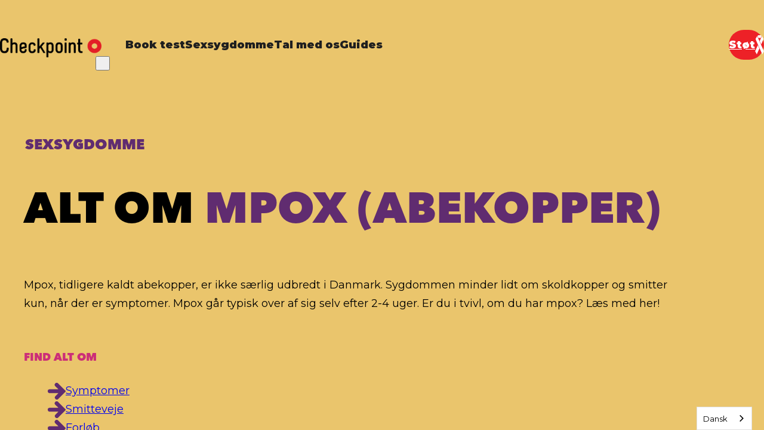

--- FILE ---
content_type: text/css; charset=UTF-8
request_url: https://aidsfondet.dk/_next/static/css/95eaa7e6bb053bbf.css
body_size: 7968
content:
._bqnpewn7te-enter{opacity:0}._bqnpewn7te-enter-active{opacity:1;transition:opacity .2s linear}._bqnpewn7te-exit{display:none}#__next,body,html{margin:0;height:100%}html{--unit--px:0.1rem;font-size:.625em}body{overflow-wrap:break-word;hyphens:auto;-webkit-font-smoothing:antialiased;font-family:var(--montserrat--default--font-family,"Montserrat",sans-serif);font-weight:var(--montserrat--default--font-weight,400);font-size:62.5%}#__next{box-sizing:border-box;height:100%;overflow-x:hidden;overflow-x:clip}#CybotCookiebotDialog{z-index:99999!important}@media (prefers-reduced-motion:reduce){:root{--reduce-motion:1}:global(*),:global(:after),:global(:before){transition-duration:0s!important;transition-delay:0s!important;animation-delay:-1ms!important;animation-duration:1ms!important;animation-iteration-count:1!important;scroll-behavior:auto!important}}@media screen and (max-width:47.9375em){:root{--heading-1--font-size:calc(42 * var(--unit--px, 1px));--heading-1--line-height:1.2;--heading-2--font-size:calc(36 * var(--unit--px, 1px));--heading-2--line-height:1.11;--heading-3--font-size:calc(30 * var(--unit--px, 1px));--heading-3--line-height:1.25}}@media print{:root{--unit--px:0.34843205574912894mm}}._jnrw1ne5qai{position:fixed;right:calc(20 * var(--unit--px, 1px));bottom:calc(20 * var(--unit--px, 1px));z-index:100009;max-width:calc(calc(100 * var(--unit--vw, 1vw)) - calc(40 * var(--unit--px, 1px)));width:calc(375 * var(--unit--px, 1px))}@media print{._jnrw1ne5qai{display:none}}._jnrc6e1lkl{box-sizing:border-box;max-width:calc(335 * var(--unit--px, 1px));width:100%;display:flex;flex-direction:column-reverse;pointer-events:none}@media screen and (min-width:48em){._jnrc6e1lkl{--notification--padding:calc(20 * var(--unit--px, 1px))}}._jnrc6e1lkl-enter{opacity:0}._jnrc6e1lkl-enter-active{opacity:1;transition:opacity .1s linear}._jnrc6e1lkl-exit{opacity:1}._jnrc6e1lkl-exit-active{opacity:0;transition:opacity .1s linear}._jnri11v8sj1{color:rgba(var(--text-primary--rgb,var(--gray-100--rgb,31 31 31))/var(--text-primary--alpha,var(--gray-100--alpha,1)));pointer-events:all;margin-top:var(--notification--itemMargin,calc(8 * var(--unit--px, 1px)));margin-bottom:var(--notification--itemMargin,calc(8 * var(--unit--px, 1px)))}[data-focus-on-hidden=true] ._jnri11v8sj1{pointer-events:none}._jnri11v8sj1-enter{margin-top:0;margin-bottom:0;overflow:hidden;opacity:0}._jnri11v8sj1-enter-active{transition:opacity .3s linear,height .3s cubic-bezier(.33,1,.68,1),margin-top .3s cubic-bezier(.33,1,.68,1),margin-bottom .3s cubic-bezier(.33,1,.68,1)}._jnri11v8sj1-enter-active,._jnri11v8sj1-exit{margin-top:var(--notification--itemMargin,calc(8 * var(--unit--px, 1px)));margin-bottom:var(--notification--itemMargin,calc(8 * var(--unit--px, 1px)));opacity:1}._jnri11v8sj1-exit{overflow:hidden}._jnri11v8sj1-exit-active{margin-top:0;margin-bottom:0;opacity:0;transition:opacity .3s linear,height 225ms cubic-bezier(.5,1,.89,1),margin-top 225ms cubic-bezier(.5,1,.89,1),margin-bottom 225ms cubic-bezier(.5,1,.89,1)}.shes1hura4t{position:absolute;top:auto;left:-10000px;height:1px;width:1px;overflow:hidden}:where(.sher11ejani *),:where(.sher11ejani){-webkit-tap-highlight-color:rgba(0,0,0,0)}:where(.sher11ejani address),:where(address.sher11ejani){font-style:inherit}:where(.sher11ejani a),:where(a.sher11ejani){-webkit-text-decoration:none;text-decoration:none;color:currentColor}:where(.sher11ejani button),:where(button.sher11ejani){margin:0;padding:0;appearance:none;background:#0000;border:none;border-radius:0;display:inline-block;text-align:left;font-family:inherit;font-weight:inherit;font-size:inherit;text-transform:inherit;color:currentColor;cursor:pointer;outline:none}:where(.sher11ejani button)[disabled],:where(button.sher11ejani)[disabled]{cursor:not-allowed}:where(.sher11ejani) :where(ul,ol),:where(ul.sher11ejani,ol.sher11ejani){margin:0;padding:0}:where(.sher11ejani) :where(h1,h2,h3,h4,h5,h6),:where(h1.sher11ejani,h2.sher11ejani,h3.sher11ejani,h4.sher11ejani,h5.sher11ejani,h6.sher11ejani){margin:0;font-size:1em}:where(.sher11ejani p),:where(p.sher11ejani){margin:0}:where(.sher11ejani iframe),:where(iframe.sher11ejani){display:block}:where(.sher11ejani img),:where(img.sher11ejani){height:100%;width:100%;border:0;display:block}:where(.sher11ejani input),:where(input.sher11ejani){margin:0;padding:0;appearance:none;-webkit-appearance:none;background-color:initial;border:none;font-family:inherit;font-size:inherit;outline:none}:where(.sher11ejani input)::-webkit-clear-button,:where(input.sher11ejani)::-webkit-clear-button{appearance:none;-moz-appearance:none;-webkit-appearance:none}:where(.sher11ejani input)[type=search]::-webkit-search-cancel-button,:where(.sher11ejani input)[type=search]::-webkit-search-decoration,:where(.sher11ejani input)[type=search]::-webkit-search-results-button,:where(.sher11ejani input)[type=search]::-webkit-search-results-decoration,:where(input.sher11ejani)[type=search]::-webkit-search-cancel-button,:where(input.sher11ejani)[type=search]::-webkit-search-decoration,:where(input.sher11ejani)[type=search]::-webkit-search-results-button,:where(input.sher11ejani)[type=search]::-webkit-search-results-decoration{-webkit-appearance:none}:where(.sher11ejani picture),:where(picture.sher11ejani){display:block;line-height:0}:where(.sher11ejani dialog),:where(dialog.sher11ejani){margin:0;padding:0;height:auto;width:auto;border:none}:where(.sher11ejani hr),:where(hr.sher11ejani){margin:0;height:calc(1 * var(--unit--px, 1px));border:none}:where(.sher11ejani figure),:where(figure.sher11ejani){margin:0}._jnrt1mfacu{position:relative;padding:calc(20 * var(--unit--px, 1px)) calc(35 * var(--unit--px, 1px));padding-right:calc(105 * var(--unit--px, 1px));box-sizing:border-box;min-height:calc(105 * var(--unit--px, 1px));box-shadow:0 0 20px #00000040;background:rgba(var(--gray-100-surface--background--rgb,var(--gray-100--rgb,31 31 31))/var(--gray-100-surface--background--alpha,var(--gray-100--alpha,1)));border-color:rgba(var(--gray-100-surface--border--rgb,0 0 0)/var(--gray-100-surface--border--alpha,0));color:rgba(var(--gray-100-surface--color--rgb,var(--text-inactive--rgb,var(--gray-0--rgb,255 255 255)))/var(--gray-100-surface--color--alpha,var(--text-inactive--alpha,var(--gray-0--alpha,1))));display:flex;align-items:center;font-family:var(--montserrat--default--font-family,"Montserrat",sans-serif);font-weight:var(--montserrat--default--font-weight,400);font-size:calc(18 * var(--unit--px, 1px));line-height:1.25;color:#fff;cursor:pointer;pointer-events:all}._jnrc10juu6y{position:relative;z-index:2}._jnrbowls5t{position:fixed;top:0;left:0;right:0;bottom:0;z-index:100007;background-color:#0009}._jnrbowls5t-enter{opacity:0}._jnrbowls5t-enter-active{opacity:1;transition:opacity .2s linear}._jnrbowls5t-exit{opacity:1}._jnrbowls5t-exit-active{opacity:0;transition:opacity .1s linear}._jnrw1fp1ztf{position:fixed;top:0;left:0;right:0;bottom:0;z-index:100008;margin:0;padding:0;height:unset;width:unset;background:#0000;border:none}._jnrw1fp1ztf:not([open]){display:block}._jnrw1fp1ztf-enter{z-index:100009;opacity:0}._jnrw1fp1ztf-enter-active{opacity:1;transition:opacity .2s cubic-bezier(.39,.575,.565,1)}._jnrw1fp1ztf-exit{opacity:1}._jnrw1fp1ztf-exit-active{opacity:0;transition:opacity .1s linear}._jnrw1fp1ztf-enter~._jnrw1fp1ztf-exit-active{transition:opacity .2s cubic-bezier(.47,0,.745,.715)}._jnrd5hvs0{position:absolute;top:50%;left:calc(50% - var(--removed-body-scroll-bar-size, 0px) / 2);padding:calc(45 * var(--unit--px, 1px)) calc(80 * var(--unit--px, 1px)) calc(45 * var(--unit--px, 1px));box-sizing:border-box;max-height:calc(calc(100 * var(--unit--vh, 1vh)) - calc(60 * var(--unit--px, 1px)));max-width:calc(calc(100 * var(--unit--vw, 1vw)) - calc(60 * var(--unit--px, 1px)));height:max-content;width:max-content;box-shadow:0 0 calc(8 * var(--unit--px, 1px)) #0000001a;background-color:#fff;border-radius:calc(4 * var(--unit--px, 1px));overflow-x:hidden;overflow-y:auto;transform:translate(-50%,-50%)}:where(._jnrd5hvs0){position:relative}:where(._jnrd5hvs0:focus){outline:none}:where(._jnrd5hvs0:focus-visible){outline:none}:where(._jnrd5hvs0:focus):after{content:"";position:absolute;top:calc(-1 * calc(-2 * var(--unit--px, 1px)));left:calc(-1 * calc(-2 * var(--unit--px, 1px)));right:calc(-1 * calc(-2 * var(--unit--px, 1px)));bottom:calc(-1 * calc(-2 * var(--unit--px, 1px)));z-index:10;border:calc(2 * var(--unit--px, 1px)) solid rgba(var(--outline--rgb,0 0 0)/var(--outline--alpha,0));border-radius:0;pointer-events:none}:where(._jnrd5hvs0:focus-visible):after{position:absolute;top:calc(-1 * calc(-2 * var(--unit--px, 1px)));left:calc(-1 * calc(-2 * var(--unit--px, 1px)));right:calc(-1 * calc(-2 * var(--unit--px, 1px)));bottom:calc(-1 * calc(-2 * var(--unit--px, 1px)));z-index:10;border:calc(2 * var(--unit--px, 1px)) solid rgba(var(--outline--rgb,0 0 0)/var(--outline--alpha,0));border-radius:0;pointer-events:none}:where(._jnrd5hvs0:focus:not(:focus-visible)):after{content:none}@media screen and (max-width:47.9375em){._jnrd5hvs0{padding:calc(40 * var(--unit--px, 1px)) calc(40 * var(--unit--px, 1px)) calc(20 * var(--unit--px, 1px))}}._jnrw1fp1ztf-enter ._jnrd5hvs0{transform:translate(-50%,-50%) scale(.95)}._jnrw1fp1ztf-enter-active ._jnrd5hvs0{transition:transform .2s cubic-bezier(.33,1,.68,1)}._jnrw1fp1ztf-enter-active ._jnrd5hvs0,._jnrw1fp1ztf-enter~._jnrw1fp1ztf-exit ._jnrd5hvs0{transform:translate(-50%,-50%) scale(1)}._jnrw1fp1ztf-enter~._jnrw1fp1ztf-exit-active ._jnrd5hvs0{transform:translate(-50%,-50%) scale(.95);transition:transform .2s cubic-bezier(.55,.055,.675,.19)}._jnrb1pdsyrj{position:absolute;top:0;left:0;right:0;bottom:0;z-index:-1;background-color:#0009}._jnrc1qn9e8s{position:absolute;top:calc(10 * var(--unit--px, 1px));right:calc(10 * var(--unit--px, 1px));height:calc(28 * var(--unit--px, 1px));width:calc(28 * var(--unit--px, 1px));border-radius:calc(4 * var(--unit--px, 1px));transition:background-color .1s linear}:where(._jnrc1qn9e8s){position:relative}:where(._jnrc1qn9e8s:focus){outline:none}:where(._jnrc1qn9e8s:focus-visible){outline:none}:where(._jnrc1qn9e8s:focus):after{content:"";position:absolute;top:calc(-1 * calc(0 * var(--unit--px, 1px)));left:calc(-1 * calc(0 * var(--unit--px, 1px)));right:calc(-1 * calc(0 * var(--unit--px, 1px)));bottom:calc(-1 * calc(0 * var(--unit--px, 1px)));z-index:10;border:calc(2 * var(--unit--px, 1px)) solid rgba(var(--outline--rgb,0 0 0)/var(--outline--alpha,0));border-radius:0;pointer-events:none}:where(._jnrc1qn9e8s:focus-visible):after{position:absolute;top:calc(-1 * calc(0 * var(--unit--px, 1px)));left:calc(-1 * calc(0 * var(--unit--px, 1px)));right:calc(-1 * calc(0 * var(--unit--px, 1px)));bottom:calc(-1 * calc(0 * var(--unit--px, 1px)));z-index:10;border:calc(2 * var(--unit--px, 1px)) solid rgba(var(--outline--rgb,0 0 0)/var(--outline--alpha,0));border-radius:0;pointer-events:none}:where(._jnrc1qn9e8s:focus:not(:focus-visible)):after{content:none}@media screen and (max-width:47.9375em){._jnrc1qn9e8s{height:calc(40 * var(--unit--px, 1px));width:calc(40 * var(--unit--px, 1px))}}._jnrc1qn9e8s>span:after,._jnrc1qn9e8s>span:before{content:"";position:absolute;top:50%;left:50%;height:calc(4 * var(--close-button--lineThickness, calc(1.5 * var(--unit--px, 1px))));width:calc(4 * var(--close-button--lineLength, calc(17 * var(--unit--px, 1px))));background-color:rgba(var(--close-button--lineColor--rgb,var(--gray-60--rgb,112 112 112))/var(--close-button--lineColor--alpha,var(--gray-60--alpha,1)));border-radius:calc(2 * var(--close-button--lineThickness, calc(1.5 * var(--unit--px, 1px))));transform:translate(-50%,-50%) scale(.25) rotate(var(--rotation));transition:background-color .1s linear}._jnrc1qn9e8s>span:before{--rotation:45deg}._jnrc1qn9e8s>span:after{--rotation:135deg}._jnrc1qn9e8s:hover{background-color:#090c190f}._jnrc1qn9e8s:hover>span:after,._jnrc1qn9e8s:hover>span:before{background-color:rgba(var(--text-primary--rgb,var(--gray-100--rgb,31 31 31))/var(--text-primary--alpha,var(--gray-100--alpha,1)))}._jnrwcxzu8{position:fixed;top:0;left:0;right:0;bottom:0;z-index:100008;margin:0;padding:0;padding-right:var(--removed-body-scroll-bar-size,0);height:unset;width:unset;background:#0000;border:none;display:flex;justify-content:center;align-items:center;font:var(--body--font-weight,var(--montserrat--default--font-weight,400)) var(--body--font-size,calc(18 * var(--unit--px, 1px)))/var(--body--line-height,1.55) var(--body--font-family,var(--montserrat--default--font-family,"Montserrat",sans-serif));font-style:var(--body--font-style,inherit);letter-spacing:var(--body--letter-spacing,inherit);text-transform:var(--body--text-transform,inherit)}._jnrwcxzu8:not([open]){display:block}._jnrwcxzu8-enter{z-index:100009;opacity:0}._jnrwcxzu8-enter-active{opacity:1;transition:opacity .2s linear}._jnrwcxzu8-exit{opacity:1}._jnrwcxzu8-exit-active{opacity:0;transition:opacity .1s linear;pointer-events:none}._jnrmce7dmb{box-sizing:border-box;max-height:var(--modal--maxHeight,calc(calc(100 * var(--unit--vh, 1vh)) - calc(100 * var(--unit--px, 1px))));max-width:var(--modal--maxWidth,calc(calc(100 * var(--unit--vw, 1vw)) - calc(150 * var(--unit--px, 1px))));height:max-content;width:max-content;box-shadow:0 0 calc(8 * var(--unit--px, 1px)) #0000001a;background-color:#fff;overflow-x:hidden;overflow-y:auto}:where(._jnrmce7dmb){position:relative}:where(._jnrmce7dmb:focus){outline:none}:where(._jnrmce7dmb:focus-visible){outline:none}:where(._jnrmce7dmb:focus):after{content:"";position:absolute;top:calc(-1 * calc(5 * var(--unit--px, 1px)));left:calc(-1 * calc(5 * var(--unit--px, 1px)));right:calc(-1 * calc(5 * var(--unit--px, 1px)));bottom:calc(-1 * calc(5 * var(--unit--px, 1px)));z-index:10;border:calc(2 * var(--unit--px, 1px)) solid rgba(var(--outline--rgb,0 0 0)/var(--outline--alpha,0));border-radius:0;pointer-events:none}:where(._jnrmce7dmb:focus-visible):after{position:absolute;top:calc(-1 * calc(5 * var(--unit--px, 1px)));left:calc(-1 * calc(5 * var(--unit--px, 1px)));right:calc(-1 * calc(5 * var(--unit--px, 1px)));bottom:calc(-1 * calc(5 * var(--unit--px, 1px)));z-index:10;border:calc(2 * var(--unit--px, 1px)) solid rgba(var(--outline--rgb,0 0 0)/var(--outline--alpha,0));border-radius:0;pointer-events:none}:where(._jnrmce7dmb:focus:not(:focus-visible)):after{content:none}._jnrwcxzu8-enter ._jnrmce7dmb{transform:scale(.95)}._jnrwcxzu8-enter-active ._jnrmce7dmb{transform:scale(1);transition:transform .2s cubic-bezier(.33,1,.68,1)}@media screen and (max-width:47.9375em){._jnrmce7dmb{--modal--maxHeight:calc(calc(100 * var(--unit--vh, 1vh)) - calc(150 * var(--unit--px, 1px)));--modal--maxWidth:calc(calc(100 * var(--unit--vw, 1vw)) - calc(75 * var(--unit--px, 1px)))}}@media screen and (max-width:25em){._jnrmce7dmb{--modal--maxWidth:calc(calc(100 * var(--unit--vw, 1vw)) - calc(50 * var(--unit--px, 1px)))}}._jnra1o6el6q{height:inherit;width:inherit}._jnrb7z5pp1{position:absolute;top:0;left:0;right:0;bottom:0;z-index:-1;background-color:#0009}._jnrcn4h797{position:absolute;top:calc(20 * var(--unit--px, 1px));right:calc(calc(5 * var(--unit--px, 1px)) + var(--removed-body-scroll-bar-size, 0px));height:calc(50 * var(--unit--px, 1px));width:calc(50 * var(--unit--px, 1px));background-color:#fff0;border-radius:50%;display:flex;justify-content:center;align-items:center;color:#fff;transition:background-color .1s linear}._jnrcn4h797:hover{background-color:#ffffff40}._jnrc1ls4eti{display:block;pointer-events:none}._jnrd6lpiej ._jnrd5hvs0{width:calc(600 * var(--unit--px, 1px))}._jnrh1v7jmlr{margin-bottom:calc(20 * var(--unit--px, 1px));text-align:center;font:var(--heading-3--font-weight,var(--montserrat--bold--font-weight,700)) var(--heading-3--font-size,calc(36 * var(--unit--px, 1px)))/var(--heading-3--line-height,1.11) var(--heading-3--font-family,var(--montserrat--bold--font-family,"Montserrat",sans-serif));font-style:var(--heading-3--font-style,inherit);letter-spacing:var(--heading-3--letter-spacing,inherit);text-transform:var(--heading-3--text-transform,inherit)}._jnrb1d32wa2{margin-bottom:calc(40 * var(--unit--px, 1px));text-align:center;font:var(--body--font-weight,var(--montserrat--default--font-weight,400)) var(--body--font-size,calc(18 * var(--unit--px, 1px)))/var(--body--line-height,1.55) var(--body--font-family,var(--montserrat--default--font-family,"Montserrat",sans-serif));font-style:var(--body--font-style,inherit);letter-spacing:var(--body--letter-spacing,inherit);text-transform:var(--body--text-transform,inherit)}._jnrb1d32wa2 p+p{margin-top:calc(10 * var(--unit--px, 1px))}._jnrfte15en{margin:calc(15 * var(--unit--px, 1px)) 0 calc(30 * var(--unit--px, 1px))}._jnrf16atjj6{font:var(--body--font-weight,var(--montserrat--default--font-weight,400)) var(--body--font-size,calc(18 * var(--unit--px, 1px)))/var(--body--line-height,1.55) var(--body--font-family,var(--montserrat--default--font-family,"Montserrat",sans-serif));font-style:var(--body--font-style,inherit);letter-spacing:var(--body--letter-spacing,inherit);text-transform:var(--body--text-transform,inherit);font-size:calc(14 * var(--unit--px, 1px))}._jnra1ykbgqn{display:flex;-webkit-box-flex-wrap:wrap;flex-wrap:wrap;justify-content:center;gap:calc(15 * var(--unit--px, 1px))}._jnrbwokgf5{position:relative;z-index:1;box-sizing:border-box;width:-moz-fit-content;width:fit-content;white-space:nowrap;display:block;flex-shrink:0;font-family:var(--montserrat--demi--font-family,"Montserrat",sans-serif);font-weight:var(--montserrat--demi--font-weight,600);font-size:calc(18 * var(--unit--px, 1px));line-height:2.56;-webkit-text-decoration:underline;text-decoration:underline;-webkit-text-decoration-color:rgba(var(--text-inactive--rgb,var(--gray-0--rgb,255 255 255))/0);text-decoration-color:rgba(var(--text-inactive--rgb,var(--gray-0--rgb,255 255 255))/0);text-decoration-thickness:calc(2 * var(--unit--px, 1px));color:rgba(var(--text-inactive--rgb,var(--gray-0--rgb,255 255 255))/var(--text-inactive--alpha,var(--gray-0--alpha,1)));transition:opacity .1s linear,background-color .1s linear,border-color .1s linear,color .1s linear,transform .15s cubic-bezier(.5,1,.89,1),-webkit-text-decoration-color .1s linear;transition:opacity .1s linear,background-color .1s linear,border-color .1s linear,color .1s linear,transform .15s cubic-bezier(.5,1,.89,1),text-decoration-color .1s linear;transition:opacity .1s linear,background-color .1s linear,border-color .1s linear,color .1s linear,transform .15s cubic-bezier(.5,1,.89,1),text-decoration-color .1s linear,-webkit-text-decoration-color .1s linear;text-underline-offset:calc(3 * var(--unit--px, 1px))}:where(._jnrbwokgf5){position:relative}:where(._jnrbwokgf5:focus){outline:none}:where(._jnrbwokgf5:focus-visible){outline:none}:where(._jnrbwokgf5:focus):after{content:"";position:absolute;top:calc(-1 * calc(5 * var(--unit--px, 1px)));left:calc(-1 * calc(5 * var(--unit--px, 1px)));right:calc(-1 * calc(5 * var(--unit--px, 1px)));bottom:calc(-1 * calc(5 * var(--unit--px, 1px)));z-index:10;border:calc(3 * var(--unit--px, 1px)) solid rgba(var(--outline--rgb,0 0 0)/var(--outline--alpha,0));border-radius:calc(0 * var(--unit--px, 1px));pointer-events:none}:where(._jnrbwokgf5:focus-visible):after{position:absolute;top:calc(-1 * calc(5 * var(--unit--px, 1px)));left:calc(-1 * calc(5 * var(--unit--px, 1px)));right:calc(-1 * calc(5 * var(--unit--px, 1px)));bottom:calc(-1 * calc(5 * var(--unit--px, 1px)));z-index:10;border:calc(3 * var(--unit--px, 1px)) solid rgba(var(--outline--rgb,0 0 0)/var(--outline--alpha,0));border-radius:calc(0 * var(--unit--px, 1px));pointer-events:none}:where(._jnrbwokgf5:focus:not(:focus-visible)):after{content:none}._jnrbwokgf5[data-theme=primary],._jnrbwokgf5[data-theme=secondary]{padding:0 calc(14 * var(--unit--px, 1px));height:calc(42 * var(--unit--px, 1px))}._jnrbwokgf5[data-theme=primary][data-icon-position=before],._jnrbwokgf5[data-theme=secondary][data-icon-position=before]{padding-left:calc(var(--ui-button--horisontalPadding, calc(20 * var(--unit--px, 1px))) - calc(4 * var(--unit--px, 1px)))}._jnrbwokgf5[data-theme=primary][data-icon-position=after],._jnrbwokgf5[data-theme=secondary][data-icon-position=after]{padding-right:calc(var(--ui-button--horisontalPadding, calc(20 * var(--unit--px, 1px))) - calc(4 * var(--unit--px, 1px)))}._jnrbwokgf5[data-theme=primary][data-layout=large],._jnrbwokgf5[data-theme=secondary][data-layout=large]{--ui-button--horisontalPadding:calc(30 * var(--unit--px, 1px));height:calc(55 * var(--unit--px, 1px))}._jnrbwokgf5[data-theme=primary][data-layout=small],._jnrbwokgf5[data-theme=secondary][data-layout=small]{--ui-button--horisontalPadding:calc(17 * var(--unit--px, 1px));height:calc(34 * var(--unit--px, 1px));font-size:calc(15 * var(--unit--px, 1px))}._jnrbwokgf5[data-theme=primary]{background-color:rgba(var(--gray-100-surface--background--rgb,var(--gray-100--rgb,31 31 31))/var(--gray-100-surface--background--alpha,var(--gray-100--alpha,1)));border-color:rgba(var(--gray-100-surface--border--rgb,0 0 0)/var(--gray-100-surface--border--alpha,0));color:rgba(var(--gray-100-surface--color--rgb,var(--text-inactive--rgb,var(--gray-0--rgb,255 255 255)))/var(--gray-100-surface--color--alpha,var(--text-inactive--alpha,var(--gray-0--alpha,1))))}._jnrbwokgf5[data-theme=primary][data-border=true]{border:calc(2 * var(--unit--px, 1px)) solid rgba(var(--gray-100-surface--color--rgb,var(--text-inactive--rgb,var(--gray-0--rgb,255 255 255)))/var(--gray-100-surface--color--alpha,var(--text-inactive--alpha,var(--gray-0--alpha,1))))}._jnrbwokgf5[data-theme=primary][aria-disabled=true],._jnrbwokgf5[data-theme=primary][disabled]{opacity:.2!important}._jnrbwokgf5[data-theme=secondary]{background-color:rgba(var(--primary-surface--default--background--rgb,96 44 112)/var(--primary-surface--default--background--alpha,1));border-color:rgba(var(--primary-surface--default--border--rgb,0 0 0)/var(--primary-surface--default--border--alpha,0));color:rgba(var(--primary-surface--default--color--rgb,var(--text-inactive--rgb,var(--gray-0--rgb,255 255 255)))/var(--primary-surface--default--color--alpha,var(--text-inactive--alpha,var(--gray-0--alpha,1))))}._jnrbwokgf5[data-theme=secondary][data-border=true]{border:calc(2 * var(--unit--px, 1px)) solid rgba(var(--gray-0--rgb,255 255 255)/var(--gray-0--alpha,1))}._jnrbwokgf5[data-theme=secondary][aria-disabled=true],._jnrbwokgf5[data-theme=secondary][disabled]{opacity:.2!important}._jnrbwokgf5:not([aria-disabled=true]):not(disabled):hover{-webkit-text-decoration-color:currentColor;text-decoration-color:initial}._jnrbwokgf5[aria-disabled=true],._jnrbwokgf5[disabled]{cursor:not-allowed}._jnrc1sr436z{height:100%;display:flex;justify-content:flex-start;align-items:center;gap:calc(6 * var(--unit--px, 1px))}._jnrbwokgf5[data-layout=large] ._jnrc1sr436z,._jnrbwokgf5[data-theme=tertiary] ._jnrc1sr436z{gap:calc(10 * var(--unit--px, 1px))}._jnri1q57q86{display:flex;justify-content:center;align-items:center;opacity:0;transition:opacity .1s linear}._jnri1q57q86.visible{opacity:1}._jnri1q57q86>*{max-height:calc(22 * var(--unit--px, 1px))}._jnrbwokgf5[data-layout=large] ._jnri1q57q86>*{max-height:calc(26 * var(--unit--px, 1px))}._jnrl1d7wmj{opacity:0;transition:opacity .1s linear}._jnrl1d7wmj.visible{opacity:1}._jnrs17ynfty{position:absolute;top:calc(50% - calc(10 * var(--unit--px, 1px)));left:calc(50% - calc(10 * var(--unit--px, 1px)));height:calc(20 * var(--unit--px, 1px));width:calc(20 * var(--unit--px, 1px));display:inline-block;opacity:0;transition:opacity .1s linear;pointer-events:none;-webkit-user-select:none;user-select:none}._jnrs17ynfty.visible{opacity:1;animation:spin-_jnrs17ynfty 1s linear infinite}._jnrs17ynfty:after,._jnrs17ynfty:before{content:"";position:absolute;top:0;left:0;right:0;bottom:0;border:calc(2 * var(--unit--px, 1px))solid currentColor;border-radius:50%}._jnrs17ynfty:before{opacity:.3}._jnrs17ynfty:after{border-color:#0000;border-top-color:initial}@keyframes spin-_jnrs17ynfty{0%{transform:rotate(0deg)}to{transform:rotate(1turn)}}._bqnw1612npj{position:sticky;top:0;left:0;right:0;z-index:1;background:rgba(var(--primary-surface--default--background--rgb,96 44 112)/var(--primary-surface--default--background--alpha,1));border-color:rgba(var(--primary-surface--default--border--rgb,0 0 0)/var(--primary-surface--default--border--alpha,0));color:rgba(var(--primary-surface--default--color--rgb,var(--text-inactive--rgb,var(--gray-0--rgb,255 255 255)))/var(--primary-surface--default--color--alpha,var(--text-inactive--alpha,var(--gray-0--alpha,1))));overflow:hidden;transition:height .25s cubic-bezier(.5,1,.89,1)}._bqnb1uad8pm{margin-inline:auto;padding-inline:calc(120 * var(--unit--px, 1px));padding-block:calc(60 * var(--unit--px, 1px));box-sizing:border-box;max-width:calc(1500 * var(--unit--px, 1px));width:100%}@media screen and (min-width:48em) and (max-width:68.9375em){._bqnb1uad8pm{padding-block:calc(40 * var(--unit--px, 1px));padding-inline:calc(40 * var(--unit--px, 1px))}}@media screen and (max-width:47.9375em){._bqnb1uad8pm{padding-block:calc(30 * var(--unit--px, 1px));padding-inline:calc(30 * var(--unit--px, 1px))}}._bqnh1sncscz{margin-block-end:calc(25 * var(--unit--px, 1px))}._bqnh1sncscz._bqnh1sncscz._bqnh1sncscz{font:var(--heading-2--font-weight,var(--avenir--heavy--font-weight,900)) var(--heading-2--font-size,calc(48 * var(--unit--px, 1px)))/var(--heading-2--line-height,1.2) var(--heading-2--font-family,var(--avenir--heavy--font-family,"AvenirNextProHeavy",sans-serif));font-style:var(--heading-2--font-style,inherit);letter-spacing:var(--heading-2--letter-spacing,inherit);text-transform:var(--heading-2--text-transform,inherit);text-transform:uppercase;color:rgba(var(--accent--rgb,233 155 191)/var(--accent--alpha,1))}._bqnb1g324ji{font:var(--large-text--font-weight,var(--montserrat--default--font-weight,400)) var(--large-text--font-size,calc(36 * var(--unit--px, 1px)))/var(--large-text--line-height,1.11) var(--large-text--font-family,var(--montserrat--default--font-family,"Montserrat",sans-serif));font-style:var(--large-text--font-style,inherit);letter-spacing:var(--large-text--letter-spacing,inherit);text-transform:var(--large-text--text-transform,inherit);font-size:calc(22 * var(--unit--px, 1px));line-height:1.4}@media screen and (max-width:47.9375em){._bqnb1g324ji{font-size:calc(18 * var(--unit--px, 1px))}}._bqnc9u9sn8{margin-block-start:calc(40 * var(--unit--px, 1px))}@media screen and (max-width:47.9375em){._bqnc9u9sn8{margin-block-start:calc(30 * var(--unit--px, 1px))}}h1._jnrh1rzzrnq{font:var(--heading-1--font-weight,var(--avenir--heavy--font-weight,900)) var(--heading-1--font-size,calc(72 * var(--unit--px, 1px)))/var(--heading-1--line-height,1.11) var(--heading-1--font-family,var(--avenir--heavy--font-family,"AvenirNextProHeavy",sans-serif));font-style:var(--heading-1--font-style,inherit);letter-spacing:var(--heading-1--letter-spacing,inherit);text-transform:var(--heading-1--text-transform,inherit)}h2._jnrh1rzzrnq{font:var(--heading-2--font-weight,var(--avenir--heavy--font-weight,900)) var(--heading-2--font-size,calc(48 * var(--unit--px, 1px)))/var(--heading-2--line-height,1.2) var(--heading-2--font-family,var(--avenir--heavy--font-family,"AvenirNextProHeavy",sans-serif));font-style:var(--heading-2--font-style,inherit);letter-spacing:var(--heading-2--letter-spacing,inherit);text-transform:var(--heading-2--text-transform,inherit)}h3._jnrh1rzzrnq{font:var(--heading-3--font-weight,var(--montserrat--bold--font-weight,700)) var(--heading-3--font-size,calc(36 * var(--unit--px, 1px)))/var(--heading-3--line-height,1.11) var(--heading-3--font-family,var(--montserrat--bold--font-family,"Montserrat",sans-serif));font-style:var(--heading-3--font-style,inherit);letter-spacing:var(--heading-3--letter-spacing,inherit);text-transform:var(--heading-3--text-transform,inherit)}h4._jnrh1rzzrnq{font:var(--heading-4--font-weight,var(--montserrat--bold--font-weight,700)) var(--heading-4--font-size,calc(30 * var(--unit--px, 1px)))/var(--heading-4--line-height,1.25) var(--heading-4--font-family,var(--montserrat--bold--font-family,"Montserrat",sans-serif));font-style:var(--heading-4--font-style,inherit);letter-spacing:var(--heading-4--letter-spacing,inherit);text-transform:var(--heading-4--text-transform,inherit)}h5._jnrh1rzzrnq{font:var(--heading-5--font-weight,var(--montserrat--demi--font-weight,600)) var(--heading-5--font-size,calc(24 * var(--unit--px, 1px)))/var(--heading-5--line-height,1.33) var(--heading-5--font-family,var(--montserrat--demi--font-family,"Montserrat",sans-serif));font-style:var(--heading-5--font-style,inherit);letter-spacing:var(--heading-5--letter-spacing,inherit);text-transform:var(--heading-5--text-transform,inherit)}h6._jnrh1rzzrnq{font:var(--heading-6--font-weight,var(--montserrat--demi--font-weight,600)) var(--heading-6--font-size,calc(24 * var(--unit--px, 1px)))/var(--heading-6--line-height,1.33) var(--heading-6--font-family,var(--montserrat--demi--font-family,"Montserrat",sans-serif));font-style:var(--heading-6--font-style,inherit);letter-spacing:var(--heading-6--letter-spacing,inherit);text-transform:var(--heading-6--text-transform,inherit)}._jnrh1rzzrnq b{color:rgba(var(--accent--rgb,233 155 191)/var(--accent--alpha,1))}._0hb1rgohb1{padding:calc(11 * var(--unit--px, 1px)) calc(28 * var(--unit--px, 1px));box-sizing:border-box;width:-moz-fit-content;width:fit-content;background:rgba(var(--accent-surface--default--background--rgb,233 155 191)/var(--accent-surface--default--background--alpha,1));border-color:rgba(var(--accent-surface--default--border--rgb,0 0 0)/var(--accent-surface--default--border--alpha,0));color:rgba(var(--accent-surface--default--color--rgb,var(--text-primary--rgb,var(--gray-100--rgb,31 31 31)))/var(--accent-surface--default--color--alpha,var(--text-primary--alpha,var(--gray-100--alpha,1))));border-radius:calc(27 * var(--unit--px, 1px));white-space:nowrap;display:flex;align-items:center;gap:calc(28 * var(--unit--px, 1px));font:var(--body--font-weight,var(--montserrat--default--font-weight,400)) var(--body--font-size,calc(18 * var(--unit--px, 1px)))/var(--body--line-height,1.55) var(--body--font-family,var(--montserrat--default--font-family,"Montserrat",sans-serif));font-style:var(--body--font-style,inherit);letter-spacing:var(--body--letter-spacing,inherit);text-transform:var(--body--text-transform,inherit)}:where(._0hb1rgohb1){position:relative}:where(._0hb1rgohb1:focus){outline:none}:where(._0hb1rgohb1:focus-visible){outline:none}:where(._0hb1rgohb1:focus):after{content:"";position:absolute;top:calc(-1 * calc(6 * var(--unit--px, 1px)));left:calc(-1 * calc(6 * var(--unit--px, 1px)));right:calc(-1 * calc(6 * var(--unit--px, 1px)));bottom:calc(-1 * calc(6 * var(--unit--px, 1px)));z-index:10;border:calc(3 * var(--unit--px, 1px)) solid rgba(var(--outline--rgb,0 0 0)/var(--outline--alpha,0));border-radius:calc(33 * var(--unit--px, 1px));pointer-events:none}:where(._0hb1rgohb1:focus-visible):after{position:absolute;top:calc(-1 * calc(6 * var(--unit--px, 1px)));left:calc(-1 * calc(6 * var(--unit--px, 1px)));right:calc(-1 * calc(6 * var(--unit--px, 1px)));bottom:calc(-1 * calc(6 * var(--unit--px, 1px)));z-index:10;border:calc(3 * var(--unit--px, 1px)) solid rgba(var(--outline--rgb,0 0 0)/var(--outline--alpha,0));border-radius:calc(33 * var(--unit--px, 1px));pointer-events:none}:where(._0hb1rgohb1:focus:not(:focus-visible)):after{content:none}@media screen and (max-width:47.9375em){._0hb1rgohb1{padding:calc(8 * var(--unit--px, 1px)) calc(23 * var(--unit--px, 1px));border-radius:calc(22 * var(--unit--px, 1px));gap:calc(23 * var(--unit--px, 1px));font:var(--small-text--font-weight,var(--montserrat--default--font-weight,400)) var(--small-text--font-size,calc(18 * var(--unit--px, 1px)))/var(--small-text--line-height,1.55) var(--small-text--font-family,var(--montserrat--default--font-family,"Montserrat",sans-serif));font-style:var(--small-text--font-style,inherit);letter-spacing:var(--small-text--letter-spacing,inherit);text-transform:var(--small-text--text-transform,inherit)}:where(._0hb1rgohb1){position:relative}:where(._0hb1rgohb1:focus){outline:none}:where(._0hb1rgohb1:focus-visible){outline:none}:where(._0hb1rgohb1:focus):after{content:"";position:absolute;top:calc(-1 * calc(6 * var(--unit--px, 1px)));left:calc(-1 * calc(6 * var(--unit--px, 1px)));right:calc(-1 * calc(6 * var(--unit--px, 1px)));bottom:calc(-1 * calc(6 * var(--unit--px, 1px)));z-index:10;border:calc(3 * var(--unit--px, 1px)) solid rgba(var(--outline--rgb,0 0 0)/var(--outline--alpha,0));border-radius:calc(28 * var(--unit--px, 1px));pointer-events:none}:where(._0hb1rgohb1:focus-visible):after{position:absolute;top:calc(-1 * calc(6 * var(--unit--px, 1px)));left:calc(-1 * calc(6 * var(--unit--px, 1px)));right:calc(-1 * calc(6 * var(--unit--px, 1px)));bottom:calc(-1 * calc(6 * var(--unit--px, 1px)));z-index:10;border:calc(3 * var(--unit--px, 1px)) solid rgba(var(--outline--rgb,0 0 0)/var(--outline--alpha,0));border-radius:calc(28 * var(--unit--px, 1px));pointer-events:none}:where(._0hb1rgohb1:focus:not(:focus-visible)):after{content:none}}._0ha19xdokb{position:relative;display:flex;justify-content:flex-start;align-items:center}._0ha19xdokb:before{content:"";position:absolute;height:calc(5 * var(--unit--px, 1px));width:calc(20 * var(--unit--px, 1px));background:currentColor;border-radius:calc(6 * var(--unit--px, 1px));transition:transform 125ms cubic-bezier(.5,1,.89,1)}@media screen and (max-width:47.9375em){._0ha19xdokb:before{height:calc(4 * var(--unit--px, 1px));width:calc(16 * var(--unit--px, 1px))}}._0hb1rgohb1:hover ._0ha19xdokb:before{transform:translateX(calc(1.25 * var(--unit--px, 1px)))}._0ha10u3owq{transition:transform 125ms cubic-bezier(.5,1,.89,1)}@media screen and (max-width:47.9375em){._0ha10u3owq{height:calc(18 * var(--unit--px, 1px))}}._0hb1rgohb1:hover ._0ha10u3owq{transform:translateX(calc(6 * var(--unit--px, 1px)))}._jnrl1rco6ez[data-theme=primary]{width:-moz-fit-content;width:fit-content;display:inline-flex;align-items:center;gap:calc(14 * var(--unit--px, 1px));font:var(--body--font-weight,var(--montserrat--default--font-weight,400)) var(--body--font-size,calc(18 * var(--unit--px, 1px)))/var(--body--line-height,1.55) var(--body--font-family,var(--montserrat--default--font-family,"Montserrat",sans-serif));font-style:var(--body--font-style,inherit);letter-spacing:var(--body--letter-spacing,inherit);text-transform:var(--body--text-transform,inherit);-webkit-text-decoration:underline;text-decoration:underline;text-decoration-thickness:calc(2 * var(--unit--px, 1px));-webkit-text-decoration-color:#0000;text-decoration-color:#0000;transform:translateX(0);transition:transform .15s cubic-bezier(.5,1,.89,1),opacity .15s linear,-webkit-text-decoration-color .1s linear;transition:text-decoration-color .1s linear,transform .15s cubic-bezier(.5,1,.89,1),opacity .15s linear;transition:text-decoration-color .1s linear,transform .15s cubic-bezier(.5,1,.89,1),opacity .15s linear,-webkit-text-decoration-color .1s linear;text-underline-offset:calc(3 * var(--unit--px, 1px))}:where(._jnrl1rco6ez[data-theme=primary]){position:relative}:where(._jnrl1rco6ez[data-theme=primary]:focus){outline:none}:where(._jnrl1rco6ez[data-theme=primary]:focus-visible){outline:none}:where(._jnrl1rco6ez[data-theme=primary]:focus):after{content:"";position:absolute;top:calc(-1 * calc(6 * var(--unit--px, 1px)));left:calc(-1 * calc(6 * var(--unit--px, 1px)));right:calc(-1 * calc(6 * var(--unit--px, 1px)));bottom:calc(-1 * calc(6 * var(--unit--px, 1px)));z-index:10;border:calc(2 * var(--unit--px, 1px)) solid rgba(var(--outline--rgb,0 0 0)/var(--outline--alpha,0));border-radius:0;pointer-events:none}:where(._jnrl1rco6ez[data-theme=primary]:focus-visible):after{position:absolute;top:calc(-1 * calc(6 * var(--unit--px, 1px)));left:calc(-1 * calc(6 * var(--unit--px, 1px)));right:calc(-1 * calc(6 * var(--unit--px, 1px)));bottom:calc(-1 * calc(6 * var(--unit--px, 1px)));z-index:10;border:calc(2 * var(--unit--px, 1px)) solid rgba(var(--outline--rgb,0 0 0)/var(--outline--alpha,0));border-radius:0;pointer-events:none}:where(._jnrl1rco6ez[data-theme=primary]:focus:not(:focus-visible)):after{content:none}._jnrl1rco6ez[data-theme=primary]:hover{-webkit-text-decoration-color:currentColor;text-decoration-color:initial}._jnrl1rco6ez[data-theme=inline]{display:inline-flex;font:inherit;-webkit-text-decoration:underline;text-decoration:underline;text-decoration-thickness:calc(1.5 * var(--unit--px, 1px));-webkit-text-decoration-color:currentColor;text-decoration-color:initial;color:rgba(var(--link--inlineHoverColor--rgb,var(--accent--rgb,233 155 191))/var(--link--inlineHoverColor--alpha,var(--accent--alpha,1)));transition:color .1s linear,-webkit-text-decoration-color .1s linear;transition:color .1s linear,text-decoration-color .1s linear;transition:color .1s linear,text-decoration-color .1s linear,-webkit-text-decoration-color .1s linear}:where(._jnrl1rco6ez[data-theme=inline]){position:relative}:where(._jnrl1rco6ez[data-theme=inline]:focus){outline:none}:where(._jnrl1rco6ez[data-theme=inline]:focus-visible){outline:none}:where(._jnrl1rco6ez[data-theme=inline]:focus):after{content:"";position:absolute;top:calc(-1 * calc(4 * var(--unit--px, 1px)));left:calc(-1 * calc(4 * var(--unit--px, 1px)));right:calc(-1 * calc(4 * var(--unit--px, 1px)));bottom:calc(-1 * calc(4 * var(--unit--px, 1px)));z-index:10;border:calc(2 * var(--unit--px, 1px)) solid rgba(var(--outline--rgb,0 0 0)/var(--outline--alpha,0));border-radius:calc(6 * var(--unit--px, 1px));pointer-events:none}:where(._jnrl1rco6ez[data-theme=inline]:focus-visible):after{position:absolute;top:calc(-1 * calc(4 * var(--unit--px, 1px)));left:calc(-1 * calc(4 * var(--unit--px, 1px)));right:calc(-1 * calc(4 * var(--unit--px, 1px)));bottom:calc(-1 * calc(4 * var(--unit--px, 1px)));z-index:10;border:calc(2 * var(--unit--px, 1px)) solid rgba(var(--outline--rgb,0 0 0)/var(--outline--alpha,0));border-radius:calc(6 * var(--unit--px, 1px));pointer-events:none}:where(._jnrl1rco6ez[data-theme=inline]:focus:not(:focus-visible)):after{content:none}._jnrl1rco6ez[data-theme=inline]:hover{color:inherit}._jnrpqsz445{position:relative;z-index:1;padding-right:calc(10 * var(--unit--px, 1px))}._jnrpqsz445:before{content:"";position:absolute;top:50%;height:calc(3 * var(--unit--px, 1px));width:calc(20 * var(--unit--px, 1px));background-color:currentColor;transform:translateY(-50%);transform-origin:left;transition:transform 125ms cubic-bezier(.5,1,.89,1)}._jnrl1rco6ez:hover ._jnrpqsz445:before{transform:translateY(-50%) scaleX(1.3)}._jnragfscqu{transition:transform 125ms cubic-bezier(.5,1,.89,1)}._jnrl1rco6ez:hover ._jnragfscqu{transform:translateX(calc(9 * var(--unit--px, 1px)))}._jnrt7ia1i5{display:block;flex-shrink:0}._na6wcn8z66{background-color:initial;display:block;transition:background-color .1s linear}._na6wcn8z66.withPlaceholder{background-color:#00000026}._na6wcn8z66.originalSize{max-height:100%;max-width:100%}._na6i9x09mu{opacity:0}._na6i9x09mu.withTransition{transition:opacity .15s linear}._na6i9x09mu.loaded{opacity:1}._na6i9x09mu.cover{object-fit:cover;object-position:var(--focal--x,50%) var(--focal--y,50%)}._0hwibr8ep{overflow-wrap:break-word;font:var(--body--font-weight,var(--montserrat--default--font-weight,400)) var(--body--font-size,calc(18 * var(--unit--px, 1px)))/var(--body--line-height,1.55) var(--body--font-family,var(--montserrat--default--font-family,"Montserrat",sans-serif));font-style:var(--body--font-style,inherit);letter-spacing:var(--body--letter-spacing,inherit);text-transform:var(--body--text-transform,inherit)}._0hwibr8ep h1{margin:1em 0;hyphens:auto;font:var(--heading-1--font-weight,var(--avenir--heavy--font-weight,900)) var(--heading-1--font-size,calc(72 * var(--unit--px, 1px)))/var(--heading-1--line-height,1.11) var(--heading-1--font-family,var(--avenir--heavy--font-family,"AvenirNextProHeavy",sans-serif));font-style:var(--heading-1--font-style,inherit);letter-spacing:var(--heading-1--letter-spacing,inherit);text-transform:var(--heading-1--text-transform,inherit)}._0hwibr8ep h2{margin:1em 0;hyphens:auto;font:var(--heading-2--font-weight,var(--avenir--heavy--font-weight,900)) var(--heading-2--font-size,calc(48 * var(--unit--px, 1px)))/var(--heading-2--line-height,1.2) var(--heading-2--font-family,var(--avenir--heavy--font-family,"AvenirNextProHeavy",sans-serif));font-style:var(--heading-2--font-style,inherit);letter-spacing:var(--heading-2--letter-spacing,inherit);text-transform:var(--heading-2--text-transform,inherit)}._0hwibr8ep h3{margin:1em 0;hyphens:auto;font:var(--heading-3--font-weight,var(--montserrat--bold--font-weight,700)) var(--heading-3--font-size,calc(36 * var(--unit--px, 1px)))/var(--heading-3--line-height,1.11) var(--heading-3--font-family,var(--montserrat--bold--font-family,"Montserrat",sans-serif));font-style:var(--heading-3--font-style,inherit);letter-spacing:var(--heading-3--letter-spacing,inherit);text-transform:var(--heading-3--text-transform,inherit)}._0hwibr8ep h4{margin:1em 0;hyphens:auto;font:var(--heading-4--font-weight,var(--montserrat--bold--font-weight,700)) var(--heading-4--font-size,calc(30 * var(--unit--px, 1px)))/var(--heading-4--line-height,1.25) var(--heading-4--font-family,var(--montserrat--bold--font-family,"Montserrat",sans-serif));font-style:var(--heading-4--font-style,inherit);letter-spacing:var(--heading-4--letter-spacing,inherit);text-transform:var(--heading-4--text-transform,inherit)}._0hwibr8ep h5{margin:1em 0;hyphens:auto;font:var(--heading-5--font-weight,var(--montserrat--demi--font-weight,600)) var(--heading-5--font-size,calc(24 * var(--unit--px, 1px)))/var(--heading-5--line-height,1.33) var(--heading-5--font-family,var(--montserrat--demi--font-family,"Montserrat",sans-serif));font-style:var(--heading-5--font-style,inherit);letter-spacing:var(--heading-5--letter-spacing,inherit);text-transform:var(--heading-5--text-transform,inherit)}._0hwibr8ep h6{margin:1em 0;hyphens:auto;font:var(--heading-6--font-weight,var(--montserrat--demi--font-weight,600)) var(--heading-6--font-size,calc(24 * var(--unit--px, 1px)))/var(--heading-6--line-height,1.33) var(--heading-6--font-family,var(--montserrat--demi--font-family,"Montserrat",sans-serif));font-style:var(--heading-6--font-style,inherit);letter-spacing:var(--heading-6--letter-spacing,inherit);text-transform:var(--heading-6--text-transform,inherit)}._0hwibr8ep h1:first-child,._0hwibr8ep h2:first-child,._0hwibr8ep h3:first-child,._0hwibr8ep h4:first-child,._0hwibr8ep h5:first-child,._0hwibr8ep h6:first-child{margin-block-start:0}._0hwibr8ep h1:last-child,._0hwibr8ep h2:last-child,._0hwibr8ep h3:last-child,._0hwibr8ep h4:last-child,._0hwibr8ep h5:last-child,._0hwibr8ep h6:last-child{margin-block-end:0}._0hwibr8ep p{margin:1.33em 0}._0hwibr8ep p:first-child{margin-block-start:0}._0hwibr8ep p:last-child{margin-block-end:0}._0hwibr8ep p[data-small-text]{font:var(--small-text--font-weight,var(--montserrat--default--font-weight,400)) var(--small-text--font-size,calc(18 * var(--unit--px, 1px)))/var(--small-text--line-height,1.55) var(--small-text--font-family,var(--montserrat--default--font-family,"Montserrat",sans-serif));font-style:var(--small-text--font-style,inherit);letter-spacing:var(--small-text--letter-spacing,inherit);text-transform:var(--small-text--text-transform,inherit)}._0hwibr8ep p[data-large-text]{font:var(--large-text--font-weight,var(--montserrat--default--font-weight,400)) var(--large-text--font-size,calc(36 * var(--unit--px, 1px)))/var(--large-text--line-height,1.11) var(--large-text--font-family,var(--montserrat--default--font-family,"Montserrat",sans-serif));font-style:var(--large-text--font-style,inherit);letter-spacing:var(--large-text--letter-spacing,inherit);text-transform:var(--large-text--text-transform,inherit)}._0hwibr8ep p:empty{display:none}._0hwibr8ep b{font-weight:var(--montserrat--bold--font-weight,700)}._0hwibr8ep big{font:var(--large-text--font-weight,var(--montserrat--default--font-weight,400)) var(--large-text--font-size,calc(36 * var(--unit--px, 1px)))/var(--large-text--line-height,1.11) var(--large-text--font-family,var(--montserrat--default--font-family,"Montserrat",sans-serif));font-style:var(--large-text--font-style,inherit);letter-spacing:var(--large-text--letter-spacing,inherit);text-transform:var(--large-text--text-transform,inherit)}._0hwibr8ep ol{margin-block:1.33em;margin-inline-start:1.1em;list-style:decimal}._0hwibr8ep ol:first-child{margin-block-start:0}._0hwibr8ep ol:last-child{margin-block-end:0}._0hwibr8ep ul{margin-block:1.33em;margin-inline-start:.825em;list-style:initial}._0hwibr8ep ul:first-child{margin-block-start:0}._0hwibr8ep ul:last-child{margin-block-end:0}._0hwibr8ep ul li ul li ul{list-style-type:square}._0hwibr8ep ul li ul{list-style-type:circle}._0hwibr8ep blockquote{margin:0;font-family:var(--montserrat--demi--font-family,"Montserrat",sans-serif);font-weight:var(--montserrat--demi--font-weight,600);font-size:calc(30 * var(--unit--px, 1px));font-style:italic;line-height:1.33;color:rgba(var(--quotebox--rgb,var(--primary--rgb,96 44 112))/var(--quotebox--alpha,var(--primary--alpha,1)))}._0hwibr8ep span{white-space:pre-wrap}._0hwibr8ep>:first-child{margin-top:0}._0hwibr8ep>:last-child{margin-bottom:0}._0hwibr8ep [data-alignment=left]{text-align:left}._0hwibr8ep [data-alignment=center]{text-align:center}._0hwibr8ep [data-alignment=right]{text-align:right}._0hwibr8ep ._na6wcn8z66:has([data-alignment=center]){margin-inline:auto}._0hwibr8ep ._na6wcn8z66:has([data-alignment=right]){margin-left:auto}@media (prefers-reduced-motion:reduce){:root{--reduce-motion:1}}._bqnw1hj9inx{position:relative;z-index:2;background:rgba(var(--bg-surface--background--rgb,var(--background--rgb,255 255 255))/var(--bg-surface--background--alpha,var(--background--alpha,1)));border-color:rgba(var(--bg-surface--border--rgb,0 0 0)/var(--bg-surface--border--alpha,0));color:rgba(var(--bg-surface--color--rgb,var(--text-primary--rgb,var(--gray-100--rgb,31 31 31)))/var(--bg-surface--color--alpha,var(--text-primary--alpha,var(--gray-100--alpha,1))))}._bqnh1yvgx7o._bqnh1yvgx7o{position:absolute;inset:0;z-index:10000;pointer-events:none}._na6p1rewh5x{--page-boundary--offsetLeft:max(0px,calc((calc(100 * var(--unit--vw, 1vw)) - 100%) / 2));--page-boundary--offsetRight:max(0px,calc((calc(100 * var(--unit--vw, 1vw)) - 100%) / 2));position:relative;box-sizing:border-box;display:flex;flex-direction:column;align-items:center;margin:0;width:100%}@media screen and (max-width:47.9375em){._na6p1rewh5x{padding-inline:calc(0 * var(--unit--px, 1px))}}._na6p1rewh5x>*{width:100%}._bqnh18nx0zr{--burger--color:rgba(var(--gray-0--rgb,255 255 255)/var(--gray-0--alpha,1));--outline--rgb:128 128 128;--outline--alpha:1;position:sticky;top:0;left:0;right:0;z-index:10000;padding-inline:calc(60 * var(--unit--px, 1px));box-sizing:border-box;height:calc(160 * var(--unit--px, 1px));display:flex;align-items:center;gap:calc(60 * var(--unit--px, 1px));opacity:0;transform:translateY(-100%);transition:transform 125ms cubic-bezier(.5,1,.89,1),opacity .1s linear;pointer-events:all}@media screen and (max-width:78.125em){._bqnh18nx0zr{padding-inline:calc(30 * var(--unit--px, 1px));height:calc(100 * var(--unit--px, 1px));justify-content:space-between}}._bqnh18nx0zr._bqnv9zxsjk{opacity:1;transform:translateY(0)}._bqnh18nx0zr._bqni1pznt2n{--burger--color:rgba(var(--gray-100--rgb,31 31 31)/var(--gray-100--alpha,1))}._bqnlbl5u93{height:calc(67 * var(--unit--px, 1px));width:calc(138 * var(--unit--px, 1px));flex-shrink:0}._bqnlbl5u93,._bqnlbl5u93>img{display:block}._bqni1pznt2n ._bqnlbl5u93,._bqnlbl5u93.inverted{display:none}._bqni1pznt2n ._bqnlbl5u93.inverted{display:block}._bqnlj2o70t ._bqnlbl5u93{height:calc(32 * var(--unit--px, 1px));width:calc(170 * var(--unit--px, 1px))}._bqnmbrp4ij{margin-top:calc(-2 * var(--unit--px, 1px))}@media not screen and (max-width:78.125em){._bqnmbrp4ij{width:100%}}._bqncrri841{width:100%}._bqncrri841,._bqnlqzk3mu{display:flex;align-items:center}._bqnlqzk3mu{gap:calc(40 * var(--unit--px, 1px));list-style:none}._bqnl1cg1c5g{padding-block:calc(15 * var(--unit--px, 1px));white-space:nowrap;font:var(--small-text--font-weight,var(--montserrat--default--font-weight,400)) var(--small-text--font-size,calc(18 * var(--unit--px, 1px)))/var(--small-text--line-height,1.55) var(--small-text--font-family,var(--montserrat--default--font-family,"Montserrat",sans-serif));font-style:var(--small-text--font-style,inherit);letter-spacing:var(--small-text--letter-spacing,inherit);text-transform:var(--small-text--text-transform,inherit);font-weight:900;line-height:1.44;-webkit-text-decoration:underline;text-decoration:underline;text-decoration-thickness:calc(2 * var(--unit--px, 1px));-webkit-text-decoration-color:rgba(var(--gray-0--rgb,255 255 255)/0);text-decoration-color:rgba(var(--gray-0--rgb,255 255 255)/0);color:rgba(var(--gray-0--rgb,255 255 255)/var(--gray-0--alpha,1));transition:-webkit-text-decoration-color .1s linear;transition:text-decoration-color .1s linear;transition:text-decoration-color .1s linear,-webkit-text-decoration-color .1s linear;text-underline-offset:calc(12 * var(--unit--px, 1px))}:where(._bqnl1cg1c5g){position:relative}:where(._bqnl1cg1c5g:focus){outline:none}:where(._bqnl1cg1c5g:focus-visible){outline:none}:where(._bqnl1cg1c5g:focus):after{content:"";position:absolute;top:calc(-1 * calc(-2 * var(--unit--px, 1px)));left:calc(-1 * calc(8 * var(--unit--px, 1px)));right:calc(-1 * calc(8 * var(--unit--px, 1px)));bottom:calc(-1 * calc(-2 * var(--unit--px, 1px)));z-index:10;border:calc(2 * var(--unit--px, 1px)) solid rgba(var(--outline--rgb,0 0 0)/var(--outline--alpha,0));border-radius:calc(4 * var(--unit--px, 1px));pointer-events:none}:where(._bqnl1cg1c5g:focus-visible):after{position:absolute;top:calc(-1 * calc(-2 * var(--unit--px, 1px)));left:calc(-1 * calc(8 * var(--unit--px, 1px)));right:calc(-1 * calc(8 * var(--unit--px, 1px)));bottom:calc(-1 * calc(-2 * var(--unit--px, 1px)));z-index:10;border:calc(2 * var(--unit--px, 1px)) solid rgba(var(--outline--rgb,0 0 0)/var(--outline--alpha,0));border-radius:calc(4 * var(--unit--px, 1px));pointer-events:none}:where(._bqnl1cg1c5g:focus:not(:focus-visible)):after{content:none}._bqni1pznt2n ._bqnl1cg1c5g{-webkit-text-decoration-color:rgba(var(--gray-100--rgb,31 31 31)/0);text-decoration-color:rgba(var(--gray-100--rgb,31 31 31)/0);color:rgba(var(--gray-100--rgb,31 31 31)/var(--gray-100--alpha,1))}._bqni1pznt2n ._bqnl1cg1c5g:hover{-webkit-text-decoration-color:rgba(var(--gray-100--rgb,31 31 31)/1);text-decoration-color:rgba(var(--gray-100--rgb,31 31 31)/1)}._bqnl1cg1c5g:hover{-webkit-text-decoration-color:rgba(var(--gray-0--rgb,255 255 255)/1);text-decoration-color:rgba(var(--gray-0--rgb,255 255 255)/1)}._bqns86dfmo{margin-left:auto;padding-inline:calc(22 * var(--unit--px, 1px));height:calc(50 * var(--unit--px, 1px));background:#ed2127;border-radius:calc(90 * var(--unit--px, 1px));display:flex;align-items:center;gap:calc(18 * var(--unit--px, 1px));font:var(--small-text--font-weight,var(--montserrat--default--font-weight,400)) var(--small-text--font-size,calc(18 * var(--unit--px, 1px)))/var(--small-text--line-height,1.55) var(--small-text--font-family,var(--montserrat--default--font-family,"Montserrat",sans-serif));font-style:var(--small-text--font-style,inherit);letter-spacing:var(--small-text--letter-spacing,inherit);text-transform:var(--small-text--text-transform,inherit);font-weight:900;line-height:1.44;color:rgba(var(--gray-0--rgb,255 255 255)/var(--gray-0--alpha,1));transition:background-color .1s linear}:where(._bqns86dfmo){position:relative}:where(._bqns86dfmo:focus){outline:none}:where(._bqns86dfmo:focus-visible){outline:none}:where(._bqns86dfmo:focus):after{content:"";position:absolute;top:calc(-1 * calc(6 * var(--unit--px, 1px)));left:calc(-1 * calc(6 * var(--unit--px, 1px)));right:calc(-1 * calc(6 * var(--unit--px, 1px)));bottom:calc(-1 * calc(6 * var(--unit--px, 1px)));z-index:10;border:calc(2 * var(--unit--px, 1px)) solid rgba(var(--outline--rgb,0 0 0)/var(--outline--alpha,0));border-radius:calc(90 * var(--unit--px, 1px));pointer-events:none}:where(._bqns86dfmo:focus-visible):after{position:absolute;top:calc(-1 * calc(6 * var(--unit--px, 1px)));left:calc(-1 * calc(6 * var(--unit--px, 1px)));right:calc(-1 * calc(6 * var(--unit--px, 1px)));bottom:calc(-1 * calc(6 * var(--unit--px, 1px)));z-index:10;border:calc(2 * var(--unit--px, 1px)) solid rgba(var(--outline--rgb,0 0 0)/var(--outline--alpha,0));border-radius:calc(90 * var(--unit--px, 1px));pointer-events:none}:where(._bqns86dfmo:focus:not(:focus-visible)):after{content:none}._bqns86dfmo:hover{background-color:#d41e21}._bqnwknwno9{height:calc(32 * var(--unit--px, 1px));width:calc(15 * var(--unit--px, 1px));color:rgba(var(--gray-0--rgb,255 255 255)/var(--gray-0--alpha,1))}._na6s8sb78x{--not-matches-from:clamp(calc(0 * var(--unit--px, 1px)),100vw - var(--hide-for--from,calc(0 * var(--unit--px, 1px))),calc(1 * var(--unit--px, 1px)));--matches-from:calc(calc(1 * var(--unit--px, 1px)) - var(--not-matches-from));--matches-to:clamp(calc(0 * var(--unit--px, 1px)),100vw - var(--hide-for--to,calc(100000 * var(--unit--px, 1px))),calc(1 * var(--unit--px, 1px)));--intermediate:calc(var(--matches-from) + var(--matches-to));--matches:max(calc(0 * var(--unit--px, 1px)),calc((var(--matches-from) + var(--matches-to)) * 20000));max-height:var(--matches);max-width:var(--matches);overflow:hidden;display:block!important;transform:translateZ(0)}._bqnm1kum0{position:relative;z-index:2;width:calc(25 * var(--unit--px, 1px))}._bqnm1kum0._bqnm1kum0>span{height:calc(4 * var(--unit--px, 1px));width:100%;border-radius:0;transition:background-color .1s linear}._bqni2imy6y ._bqnm1kum0{--burger--color:rgba(var(--text-primary--rgb,var(--gray-100--rgb,31 31 31))/var(--text-primary--alpha,var(--gray-100--alpha,1)))}@media not screen and (max-width:78.125em){._bqnm1kum0{display:none}}._bqno1htnsgt{position:fixed;top:0;right:0;bottom:0;z-index:1;max-width:calc(700 * var(--unit--px, 1px));height:calc(100 * var(--unit--vh, 1vh));width:calc(100% - calc(40 * var(--unit--px, 1px)));box-shadow:0 0 20px rgba(var(--gray-100--rgb,31 31 31)/.33);background-color:rgba(var(--gray-0--rgb,255 255 255)/var(--gray-0--alpha,1))}._bqno1htnsgt-enter{opacity:0;transform:translateX(100%)}._bqno1htnsgt-enter-active{transition:opacity 264ms linear,transform .4s cubic-bezier(.33,1,.68,1)}._bqno1htnsgt-enter-active,._bqno1htnsgt-exit{opacity:1;transform:translateX(0)}._bqno1htnsgt-exit-active{opacity:0;transform:translateX(100%);transition:opacity 264ms linear,transform .4s cubic-bezier(.33,1,.68,1)}._bqnlv0xjqe{padding:calc(70 * var(--unit--px, 1px)) 0 0 calc(40 * var(--unit--px, 1px));display:flex;flex-direction:column;gap:calc(15 * var(--unit--px, 1px));list-style:none}._bqnsvzsiz6{padding-block-start:calc(30 * var(--unit--px, 1px))}._bqnpfvfihr{padding-block-start:calc(50 * var(--unit--px, 1px));opacity:.4}._bqnlvfeu5l{padding-block:calc(3 * var(--unit--px, 1px));display:inline-block;font:var(--avenir--heavy--font-family,"AvenirNextProHeavy",sans-serif);font-weight:var(--avenir--heavy--font-weight,900);font-size:calc(30 * var(--unit--px, 1px));line-height:1.2;-webkit-text-decoration:underline;text-decoration:underline;text-decoration-thickness:calc(4 * var(--unit--px, 1px));-webkit-text-decoration-color:rgba(var(--text-primary--rgb,var(--gray-100--rgb,31 31 31))/0);text-decoration-color:rgba(var(--text-primary--rgb,var(--gray-100--rgb,31 31 31))/0);color:rgba(var(--text-primary--rgb,var(--gray-100--rgb,31 31 31))/var(--text-primary--alpha,var(--gray-100--alpha,1)));transition:-webkit-text-decoration-color .1s linear;transition:text-decoration-color .1s linear;transition:text-decoration-color .1s linear,-webkit-text-decoration-color .1s linear;text-underline-offset:calc(4 * var(--unit--px, 1px))}:where(._bqnlvfeu5l){position:relative}:where(._bqnlvfeu5l:focus){outline:none}:where(._bqnlvfeu5l:focus-visible){outline:none}:where(._bqnlvfeu5l:focus):after{content:"";position:absolute;top:calc(-1 * calc(2 * var(--unit--px, 1px)));left:calc(-1 * calc(8 * var(--unit--px, 1px)));right:calc(-1 * calc(8 * var(--unit--px, 1px)));bottom:calc(-1 * calc(2 * var(--unit--px, 1px)));z-index:10;border:calc(2 * var(--unit--px, 1px)) solid rgba(var(--outline--rgb,0 0 0)/var(--outline--alpha,0));border-radius:calc(4 * var(--unit--px, 1px));pointer-events:none}:where(._bqnlvfeu5l:focus-visible):after{position:absolute;top:calc(-1 * calc(2 * var(--unit--px, 1px)));left:calc(-1 * calc(8 * var(--unit--px, 1px)));right:calc(-1 * calc(8 * var(--unit--px, 1px)));bottom:calc(-1 * calc(2 * var(--unit--px, 1px)));z-index:10;border:calc(2 * var(--unit--px, 1px)) solid rgba(var(--outline--rgb,0 0 0)/var(--outline--alpha,0));border-radius:calc(4 * var(--unit--px, 1px));pointer-events:none}:where(._bqnlvfeu5l:focus:not(:focus-visible)):after{content:none}._bqnlvfeu5l:hover{-webkit-text-decoration-color:rgba(var(--text-primary--rgb,var(--gray-100--rgb,31 31 31))/1);text-decoration-color:rgba(var(--text-primary--rgb,var(--gray-100--rgb,31 31 31))/1)}._bqnsvivy1g{padding-block:calc(2 * var(--unit--px, 1px));display:inline-block;font:var(--montserrat--default--font-family,"Montserrat",sans-serif);font-weight:var(--montserrat--default--font-weight,400);font-size:calc(18 * var(--unit--px, 1px));line-height:1.2;-webkit-text-decoration:underline;text-decoration:underline;text-decoration-thickness:calc(1.5 * var(--unit--px, 1px));-webkit-text-decoration-color:rgba(var(--text-primary--rgb,var(--gray-100--rgb,31 31 31))/0);text-decoration-color:rgba(var(--text-primary--rgb,var(--gray-100--rgb,31 31 31))/0);color:rgba(var(--text-primary--rgb,var(--gray-100--rgb,31 31 31))/var(--text-primary--alpha,var(--gray-100--alpha,1)));transition:-webkit-text-decoration-color .1s linear;transition:text-decoration-color .1s linear;transition:text-decoration-color .1s linear,-webkit-text-decoration-color .1s linear;text-underline-offset:calc(3 * var(--unit--px, 1px))}:where(._bqnsvivy1g){position:relative}:where(._bqnsvivy1g:focus){outline:none}:where(._bqnsvivy1g:focus-visible){outline:none}:where(._bqnsvivy1g:focus):after{content:"";position:absolute;top:calc(-1 * calc(2 * var(--unit--px, 1px)));left:calc(-1 * calc(8 * var(--unit--px, 1px)));right:calc(-1 * calc(8 * var(--unit--px, 1px)));bottom:calc(-1 * calc(2 * var(--unit--px, 1px)));z-index:10;border:calc(2 * var(--unit--px, 1px)) solid rgba(var(--outline--rgb,0 0 0)/var(--outline--alpha,0));border-radius:calc(4 * var(--unit--px, 1px));pointer-events:none}:where(._bqnsvivy1g:focus-visible):after{position:absolute;top:calc(-1 * calc(2 * var(--unit--px, 1px)));left:calc(-1 * calc(8 * var(--unit--px, 1px)));right:calc(-1 * calc(8 * var(--unit--px, 1px)));bottom:calc(-1 * calc(2 * var(--unit--px, 1px)));z-index:10;border:calc(2 * var(--unit--px, 1px)) solid rgba(var(--outline--rgb,0 0 0)/var(--outline--alpha,0));border-radius:calc(4 * var(--unit--px, 1px));pointer-events:none}:where(._bqnsvivy1g:focus:not(:focus-visible)):after{content:none}._bqnsvivy1g:hover{-webkit-text-decoration-color:rgba(var(--text-primary--rgb,var(--gray-100--rgb,31 31 31))/1);text-decoration-color:rgba(var(--text-primary--rgb,var(--gray-100--rgb,31 31 31))/1)}._na6bnwwnbo{margin:calc(-10 * var(--unit--px, 1px));padding:calc(10 * var(--unit--px, 1px))}:where(._na6bnwwnbo){position:relative}:where(._na6bnwwnbo:focus){outline:none}:where(._na6bnwwnbo:focus-visible){outline:none}:where(._na6bnwwnbo:focus):after{content:"";position:absolute;top:calc(-1 * calc(0 * var(--unit--px, 1px)));left:calc(-1 * calc(0 * var(--unit--px, 1px)));right:calc(-1 * calc(0 * var(--unit--px, 1px)));bottom:calc(-1 * calc(0 * var(--unit--px, 1px)));z-index:10;border:calc(2 * var(--unit--px, 1px)) solid rgba(var(--outline--rgb,0 0 0)/var(--outline--alpha,0));border-radius:0;pointer-events:none}:where(._na6bnwwnbo:focus-visible):after{position:absolute;top:calc(-1 * calc(0 * var(--unit--px, 1px)));left:calc(-1 * calc(0 * var(--unit--px, 1px)));right:calc(-1 * calc(0 * var(--unit--px, 1px)));bottom:calc(-1 * calc(0 * var(--unit--px, 1px)));z-index:10;border:calc(2 * var(--unit--px, 1px)) solid rgba(var(--outline--rgb,0 0 0)/var(--outline--alpha,0));border-radius:0;pointer-events:none}:where(._na6bnwwnbo:focus:not(:focus-visible)):after{content:none}._na6bob87vt{height:calc(.8 * var(--burger--size, calc(10 * var(--unit--px, 1px))));position:relative}._na6bob87vt,._na6lprbfob{width:var(--burger--size,calc(10 * var(--unit--px, 1px)))}._na6lprbfob{height:calc(.1667 * calc(.8 * var(--burger--size, calc(10 * var(--unit--px, 1px)))));background-color:var(--burger--color,#fff);border-radius:calc(.5 * calc(.1667 * calc(.8 * var(--burger--size, calc(10 * var(--unit--px, 1px))))));display:block;transition:background-color .1s linear;position:absolute;top:0;left:0}._na6bob87vt.burger ._na6t1yeddix{animation:toLine-_na6t1yeddix .3s cubic-bezier(.645,.045,.355,1) both}._na6bob87vt.cross ._na6t1yeddix{animation:toCross-_na6t1yeddix .3s cubic-bezier(.645,.045,.355,1) both}@keyframes toLine-_na6t1yeddix{0%{opacity:0;transform:translateY(calc(.5 * calc(.8 * var(--burger--size, calc(10 * var(--unit--px, 1px)))) - .5 * calc(.1667 * calc(.8 * var(--burger--size, calc(10 * var(--unit--px, 1px)))))))}67%{opacity:0;transform:translateY(calc(.5 * calc(.8 * var(--burger--size, calc(10 * var(--unit--px, 1px)))) - .5 * calc(.1667 * calc(.8 * var(--burger--size, calc(10 * var(--unit--px, 1px)))))))}67.1%{opacity:1;transform:translateY(calc(.5 * calc(.8 * var(--burger--size, calc(10 * var(--unit--px, 1px)))) - .5 * calc(.1667 * calc(.8 * var(--burger--size, calc(10 * var(--unit--px, 1px)))))))}to{opacity:1;transform:translateY(0)}}@keyframes toCross-_na6t1yeddix{0%{opacity:1;transform:translateY(0)}33%{opacity:1;transform:translateY(calc(.5 * calc(.8 * var(--burger--size, calc(10 * var(--unit--px, 1px)))) - .5 * calc(.1667 * calc(.8 * var(--burger--size, calc(10 * var(--unit--px, 1px)))))))}33.1%{opacity:0;transform:translateY(calc(.5 * calc(.8 * var(--burger--size, calc(10 * var(--unit--px, 1px)))) - .5 * calc(.1667 * calc(.8 * var(--burger--size, calc(10 * var(--unit--px, 1px)))))))}to{opacity:0;transform:translateY(calc(.5 * calc(.8 * var(--burger--size, calc(10 * var(--unit--px, 1px)))) - .5 * calc(.1667 * calc(.8 * var(--burger--size, calc(10 * var(--unit--px, 1px)))))))}}._na6mfnq1sp{transform:translateY(calc(.5 * calc(.8 * var(--burger--size, calc(10 * var(--unit--px, 1px)))) - .5 * calc(.1667 * calc(.8 * var(--burger--size, calc(10 * var(--unit--px, 1px)))))))}._na6bob87vt.burger ._na6mfnq1sp{animation:toLine-_na6mfnq1sp .3s cubic-bezier(.645,.045,.355,1) both}._na6bob87vt.cross ._na6mfnq1sp{animation:toCross-_na6mfnq1sp .3s cubic-bezier(.645,.045,.355,1) both}@keyframes toLine-_na6mfnq1sp{0%{transform:translateY(calc(.5 * calc(.8 * var(--burger--size, calc(10 * var(--unit--px, 1px)))) - .5 * calc(.1667 * calc(.8 * var(--burger--size, calc(10 * var(--unit--px, 1px))))))) rotate(135deg)}67%{transform:translateY(calc(.5 * calc(.8 * var(--burger--size, calc(10 * var(--unit--px, 1px)))) - .5 * calc(.1667 * calc(.8 * var(--burger--size, calc(10 * var(--unit--px, 1px))))))) rotate(0deg)}to{transform:translateY(calc(.5 * calc(.8 * var(--burger--size, calc(10 * var(--unit--px, 1px)))) - .5 * calc(.1667 * calc(.8 * var(--burger--size, calc(10 * var(--unit--px, 1px))))))) rotate(0deg)}}@keyframes toCross-_na6mfnq1sp{0%{transform:translateY(calc(.5 * calc(.8 * var(--burger--size, calc(10 * var(--unit--px, 1px)))) - .5 * calc(.1667 * calc(.8 * var(--burger--size, calc(10 * var(--unit--px, 1px))))))) rotate(0deg)}33%{transform:translateY(calc(.5 * calc(.8 * var(--burger--size, calc(10 * var(--unit--px, 1px)))) - .5 * calc(.1667 * calc(.8 * var(--burger--size, calc(10 * var(--unit--px, 1px))))))) rotate(0deg)}to{transform:translateY(calc(.5 * calc(.8 * var(--burger--size, calc(10 * var(--unit--px, 1px)))) - .5 * calc(.1667 * calc(.8 * var(--burger--size, calc(10 * var(--unit--px, 1px))))))) rotate(135deg)}}._na6b1iqbkaw{--bottom-line--position:calc(calc(0.8 * var(--burger--size, calc(10 * var(--unit--px, 1px)))) - calc(0.1667 * calc(0.8 * var(--burger--size, calc(10 * var(--unit--px, 1px))))));transform:translateY(var(--bottom-line--position))}._na6bob87vt.burger ._na6b1iqbkaw{animation:toLine-_na6b1iqbkaw .3s cubic-bezier(.645,.045,.355,1) both}._na6bob87vt.cross ._na6b1iqbkaw{animation:toCross-_na6b1iqbkaw .3s cubic-bezier(.645,.045,.355,1) both}@keyframes toLine-_na6b1iqbkaw{0%{transform:translateY(calc(.5 * calc(.8 * var(--burger--size, calc(10 * var(--unit--px, 1px)))) - .5 * calc(.1667 * calc(.8 * var(--burger--size, calc(10 * var(--unit--px, 1px))))))) rotate(225deg)}67%{transform:translateY(calc(.5 * calc(.8 * var(--burger--size, calc(10 * var(--unit--px, 1px)))) - .5 * calc(.1667 * calc(.8 * var(--burger--size, calc(10 * var(--unit--px, 1px))))))) rotate(0deg)}to{transform:translateY(var(--bottom-line--position)) rotate(0deg)}}@keyframes toCross-_na6b1iqbkaw{0%{transform:translateY(var(--bottom-line--position)) rotate(0deg)}33%{transform:translateY(calc(.5 * calc(.8 * var(--burger--size, calc(10 * var(--unit--px, 1px)))) - .5 * calc(.1667 * calc(.8 * var(--burger--size, calc(10 * var(--unit--px, 1px))))))) rotate(0deg)}to{transform:translateY(calc(.5 * calc(.8 * var(--burger--size, calc(10 * var(--unit--px, 1px)))) - .5 * calc(.1667 * calc(.8 * var(--burger--size, calc(10 * var(--unit--px, 1px))))))) rotate(225deg)}}._bqnfi2brs1{--outline--rgb:var(--footer--textColor--rgb,0 0 0);--outline--alpha:0.5;position:relative;z-index:100;background:rgba(var(--footer--backgroundColor--rgb,228 228 228)/var(--footer--backgroundColor--alpha,1));font:var(--small-text--font-weight,var(--montserrat--default--font-weight,400)) var(--small-text--font-size,calc(18 * var(--unit--px, 1px)))/var(--small-text--line-height,1.55) var(--small-text--font-family,var(--montserrat--default--font-family,"Montserrat",sans-serif));font-style:var(--small-text--font-style,inherit);letter-spacing:var(--small-text--letter-spacing,inherit);text-transform:var(--small-text--text-transform,inherit);color:rgba(var(--footer--textColor--rgb,0 0 0)/var(--footer--textColor--alpha,1))}._bqnfi2brs1._bqnp6oogcl{--footer--textColor--rgb:var(--gray-0--rgb,255 255 255);--footer--textColor--alpha:var(--gray-0--alpha,1);--footer--backgroundColor--rgb:96 44 112;--footer--backgroundColor--alpha:1;--footer--accentColor--rgb:227 132 176;--footer--accentColor--alpha:1}._bqnw16n44fe{position:absolute;top:calc(-77 * var(--unit--px, 1px));left:50%;height:calc(154 * var(--unit--px, 1px));width:calc(70.77 * var(--unit--px, 1px));color:#d8001c;transform:translateX(-50%)}._bqnp6oogcl ._bqnw16n44fe{height:calc(191 * var(--unit--px, 1px));width:calc(192 * var(--unit--px, 1px));transform:translate(-50%,-10%)}@media screen and (max-width:47.9375em){._bqnw16n44fe{display:none}}._bqnletujsb{margin-block-end:calc(60 * var(--unit--px, 1px));height:calc(67 * var(--unit--px, 1px));width:calc(138 * var(--unit--px, 1px))}._bqnp6oogcl ._bqnletujsb{height:calc(54 * var(--unit--px, 1px));width:calc(285 * var(--unit--px, 1px))}._bqnc167wn13{margin-inline:auto;padding:calc(100 * var(--unit--px, 1px)) calc(40 * var(--unit--px, 1px));box-sizing:border-box;max-width:calc(1320 * var(--unit--px, 1px));width:100%}@media screen and (max-width:47.9375em){._bqnc167wn13{padding:calc(80 * var(--unit--px, 1px)) calc(30 * var(--unit--px, 1px))}}._bqng1upe8ns{display:flex;flex-direction:row;gap:calc(60 * var(--unit--px, 1px));list-style:none;line-height:1.7}._bqng1upe8ns>*{flex:1 1}@media screen and (max-width:47.9375em){._bqng1upe8ns{flex-direction:column}}._bqncifuvth p{font:var(--small-text--font-weight,var(--montserrat--default--font-weight,400)) var(--small-text--font-size,calc(18 * var(--unit--px, 1px)))/var(--small-text--line-height,1.55) var(--small-text--font-family,var(--montserrat--default--font-family,"Montserrat",sans-serif));font-style:var(--small-text--font-style,inherit);letter-spacing:var(--small-text--letter-spacing,inherit);text-transform:var(--small-text--text-transform,inherit)}._bqncifuvth b{font:var(--montserrat--demi--font-family,"Montserrat",sans-serif);font-weight:var(--montserrat--demi--font-weight,600);color:rgba(var(--footer--accentColor--rgb,237 33 39)/var(--footer--accentColor--alpha,1))}._bqnp6oogcl ._bqncifuvth b{color:rgba(var(--gray-0--rgb,255 255 255)/var(--gray-0--alpha,1))}._bqncifuvth._bqncifuvth a{-webkit-text-decoration:underline;text-decoration:underline;color:inherit;transition:color .1s linear}:where(._bqncifuvth._bqncifuvth a){position:relative}:where(._bqncifuvth._bqncifuvth a:focus){outline:none}:where(._bqncifuvth._bqncifuvth a:focus-visible){outline:none}:where(._bqncifuvth._bqncifuvth a:focus):after{content:"";position:absolute;top:calc(-1 * calc(2 * var(--unit--px, 1px)));left:calc(-1 * calc(6 * var(--unit--px, 1px)));right:calc(-1 * calc(6 * var(--unit--px, 1px)));bottom:calc(-1 * calc(2 * var(--unit--px, 1px)));z-index:10;border:calc(2 * var(--unit--px, 1px)) solid rgba(var(--outline--rgb,0 0 0)/var(--outline--alpha,0));border-radius:calc(4 * var(--unit--px, 1px));pointer-events:none}:where(._bqncifuvth._bqncifuvth a:focus-visible):after{position:absolute;top:calc(-1 * calc(2 * var(--unit--px, 1px)));left:calc(-1 * calc(6 * var(--unit--px, 1px)));right:calc(-1 * calc(6 * var(--unit--px, 1px)));bottom:calc(-1 * calc(2 * var(--unit--px, 1px)));z-index:10;border:calc(2 * var(--unit--px, 1px)) solid rgba(var(--outline--rgb,0 0 0)/var(--outline--alpha,0));border-radius:calc(4 * var(--unit--px, 1px));pointer-events:none}:where(._bqncifuvth._bqncifuvth a:focus:not(:focus-visible)):after{content:none}._bqncifuvth._bqncifuvth a:hover{color:#ed2127}._bqnnpubg20{margin-block-end:calc(20 * var(--unit--px, 1px));font:var(--section-heading--font-weight,var(--avenir--heavy--font-weight,900)) var(--section-heading--font-size,calc(24 * var(--unit--px, 1px)))/var(--section-heading--line-height,1.5) var(--section-heading--font-family,var(--avenir--heavy--font-family,"AvenirNextProHeavy",sans-serif));font-style:var(--section-heading--font-style,inherit);letter-spacing:var(--section-heading--letter-spacing,inherit);text-transform:var(--section-heading--text-transform,uppercase);color:rgba(var(--footer--accentColor--rgb,237 33 39)/var(--footer--accentColor--alpha,1))}._bqnnm6amlp{list-style:none}._bqnn1fljm28{margin-block:calc(.5em - calc(2 * var(--unit--px, 1px))) .5em;padding-block:calc(2 * var(--unit--px, 1px)) 0;display:inline-block;line-height:1.2}:where(._bqnn1fljm28){position:relative}:where(._bqnn1fljm28:focus){outline:none}:where(._bqnn1fljm28:focus-visible){outline:none}:where(._bqnn1fljm28:focus):after{content:"";position:absolute;top:calc(-1 * calc(8 * var(--unit--px, 1px)));left:calc(-1 * calc(10 * var(--unit--px, 1px)));right:calc(-1 * calc(10 * var(--unit--px, 1px)));bottom:calc(-1 * calc(8 * var(--unit--px, 1px)));z-index:10;border:calc(2 * var(--unit--px, 1px)) solid rgba(var(--outline--rgb,0 0 0)/var(--outline--alpha,0));border-radius:calc(4 * var(--unit--px, 1px));pointer-events:none}:where(._bqnn1fljm28:focus-visible):after{position:absolute;top:calc(-1 * calc(8 * var(--unit--px, 1px)));left:calc(-1 * calc(10 * var(--unit--px, 1px)));right:calc(-1 * calc(10 * var(--unit--px, 1px)));bottom:calc(-1 * calc(8 * var(--unit--px, 1px)));z-index:10;border:calc(2 * var(--unit--px, 1px)) solid rgba(var(--outline--rgb,0 0 0)/var(--outline--alpha,0));border-radius:calc(4 * var(--unit--px, 1px));pointer-events:none}:where(._bqnn1fljm28:focus:not(:focus-visible)):after{content:none}._bqnn1fljm28:hover{-webkit-text-decoration:underline;text-decoration:underline}._bqne1nm7xwm{margin-block-start:calc(100 * var(--unit--px, 1px));display:flex;justify-content:space-between}@media screen and (max-width:47.9375em){._bqne1nm7xwm{flex-direction:column;gap:calc(60 * var(--unit--px, 1px))}}._bqne1f9g3ew{display:flex;flex-direction:row;align-items:center;gap:calc(60 * var(--unit--px, 1px));list-style:none}@media screen and (max-width:47.9375em){._bqne1f9g3ew{flex-direction:column;align-items:flex-start;gap:calc(5 * var(--unit--px, 1px))}}._bqne10aermq,._bqnenz4i3{margin-block-start:calc(10 * var(--unit--px, 1px));padding-block:calc(2 * var(--unit--px, 1px)) 0;display:inline-block;line-height:1.2}:where(._bqne10aermq){position:relative}:where(._bqne10aermq:focus){outline:none}:where(._bqne10aermq:focus-visible){outline:none}:where(._bqne10aermq:focus):after{content:"";position:absolute;top:calc(-1 * calc(8 * var(--unit--px, 1px)));left:calc(-1 * calc(10 * var(--unit--px, 1px)));right:calc(-1 * calc(10 * var(--unit--px, 1px)));bottom:calc(-1 * calc(8 * var(--unit--px, 1px)));z-index:10;border:calc(2 * var(--unit--px, 1px)) solid rgba(var(--outline--rgb,0 0 0)/var(--outline--alpha,0));border-radius:calc(4 * var(--unit--px, 1px));pointer-events:none}:where(._bqne10aermq:focus-visible):after{position:absolute;top:calc(-1 * calc(8 * var(--unit--px, 1px)));left:calc(-1 * calc(10 * var(--unit--px, 1px)));right:calc(-1 * calc(10 * var(--unit--px, 1px)));bottom:calc(-1 * calc(8 * var(--unit--px, 1px)));z-index:10;border:calc(2 * var(--unit--px, 1px)) solid rgba(var(--outline--rgb,0 0 0)/var(--outline--alpha,0));border-radius:calc(4 * var(--unit--px, 1px));pointer-events:none}:where(._bqne10aermq:focus:not(:focus-visible)):after{content:none}._bqne10aermq:hover{-webkit-text-decoration:underline;text-decoration:underline}._jnrb11td37r{position:fixed;top:0;left:0;height:calc(4 * var(--unit--px, 1px));width:100%;background:rgba(var(--primary--rgb,96 44 112)/.9);transition:background .2s linear}#nprogress{position:relative;z-index:1000031!important;pointer-events:none}

--- FILE ---
content_type: text/css; charset=UTF-8
request_url: https://aidsfondet.dk/_next/static/css/7c954f9d92b697ce.css
body_size: 10553
content:
._0hw1vgiyfs{display:flex;-webkit-box-flex-wrap:wrap;flex-wrap:wrap;align-items:flex-start;gap:calc(80 * var(--unit--px, 1px)) calc(60 * var(--unit--px, 1px))}._0hw1vgiyfs>*{width:100%;flex:1 1}@media screen and (min-width:48em){._0hw1vgiyfs{--heading-2--font-size:var(--heading-3--font-size,calc(36 * var(--unit--px, 1px)));--heading-2--line-height:var(--heading-3--line-height,1.11)}._0hw1vgiyfs.reverseOrderOnDesktop{flex-direction:row-reverse}}@media screen and (max-width:47.9375em){._0hw1vgiyfs{flex-direction:column}._0hw1vgiyfs.reverseOrderOnMobile{flex-direction:column-reverse}}._0hbzawi5h{display:flex;flex-direction:column;gap:calc(100 * var(--unit--px, 1px))}@media screen and (max-width:47.9375em){._0hbzawi5h{gap:calc(80 * var(--unit--px, 1px))}}._0hse4ez8s{--outline--rgb:var(--primary-surface--default--color--rgb,var(--text-inactive--rgb,var(--gray-0--rgb,255 255 255)));--outline--alpha:0.65;position:relative;padding-block:calc(120 * var(--unit--px, 1px));box-sizing:border-box;background-color:rgba(var(--primary-surface--default--background--rgb,96 44 112)/var(--primary-surface--default--background--alpha,1));border-color:rgba(var(--primary-surface--default--border--rgb,0 0 0)/var(--primary-surface--default--border--alpha,0));color:rgba(var(--primary-surface--default--color--rgb,var(--text-inactive--rgb,var(--gray-0--rgb,255 255 255)))/var(--primary-surface--default--color--alpha,var(--text-inactive--alpha,var(--gray-0--alpha,1))));overflow:hidden}._0hse4ez8s.fillViewport{min-height:calc(100 * var(--unit--vh, 1vh))}._0hse4ez8s:first-child{padding-top:calc(180 * var(--unit--px, 1px))}@media screen and (max-width:47.9375em){._0hse4ez8s{padding-block:calc(80 * var(--unit--px, 1px))}._0hse4ez8s:first-child{padding-top:calc(150 * var(--unit--px, 1px))}}._0hc19xhrso{position:relative;z-index:3;margin-inline:auto;padding-inline:calc(120 * var(--unit--px, 1px));box-sizing:border-box;max-width:calc(1500 * var(--unit--px, 1px));width:100%}@media screen and (min-width:48em) and (max-width:68.9375em){._0hc19xhrso{padding-inline:calc(40 * var(--unit--px, 1px))}}@media screen and (max-width:47.9375em){._0hc19xhrso{padding-inline:calc(30 * var(--unit--px, 1px))}}._0hb4gxv3d{position:relative;z-index:3;display:flex;flex-direction:column;gap:calc(100 * var(--unit--px, 1px))}@media screen and (max-width:47.9375em){._0hb4gxv3d{gap:calc(80 * var(--unit--px, 1px))}}._0hb4gxv3d>._0hse4ez8s:last-child{margin-block-end:calc(-120 * var(--unit--px, 1px))}@media screen and (max-width:47.9375em){._0hb4gxv3d>._0hse4ez8s:last-child{margin-block-end:calc(-80 * var(--unit--px, 1px))}}._0hh9kahfb{margin-block-end:calc(30 * var(--unit--px, 1px))}._0hh9kahfb._0hh9kahfb._0hh9kahfb{text-transform:var(--section-heading--text-transform,uppercase);text-transform:uppercase;color:rgba(var(--accent--rgb,233 155 191)/var(--accent--alpha,1))}._0hh9kahfb._0hh9kahfb._0hh9kahfb,._0hh9kahfb._0hh9kahfb._0hh9kahfb b{font:var(--section-heading--font-weight,var(--avenir--heavy--font-weight,900)) var(--section-heading--font-size,calc(24 * var(--unit--px, 1px)))/var(--section-heading--line-height,1.5) var(--section-heading--font-family,var(--avenir--heavy--font-family,"AvenirNextProHeavy",sans-serif));font-style:var(--section-heading--font-style,inherit);letter-spacing:var(--section-heading--letter-spacing,inherit)}._0hh9kahfb._0hh9kahfb._0hh9kahfb b{text-transform:var(--section-heading--text-transform,uppercase)}._0hbp0ljir{position:absolute;inset:0;z-index:1;-webkit-user-select:none;user-select:none}._0hbp0ljir._0hbp0ljir ._na6i9x09mu{height:100%;display:block;opacity:.2;object-fit:cover}._0hb195or63{position:absolute;inset:0;z-index:1;height:100%;width:100%;opacity:.2;object-fit:cover;-webkit-user-select:none;user-select:none}._0hl19e3ytw{margin-block-end:calc(30 * var(--unit--px, 1px));display:flex;align-items:center;gap:calc(10 * var(--unit--px, 1px));font:var(--section-heading--font-weight,var(--avenir--heavy--font-weight,900)) var(--section-heading--font-size,calc(24 * var(--unit--px, 1px)))/var(--section-heading--line-height,1.5) var(--section-heading--font-family,var(--avenir--heavy--font-family,"AvenirNextProHeavy",sans-serif));font-style:var(--section-heading--font-style,inherit);letter-spacing:var(--section-heading--letter-spacing,inherit);text-transform:var(--section-heading--text-transform,uppercase)}:where(._0hl19e3ytw){position:relative}:where(._0hl19e3ytw:focus){outline:none}:where(._0hl19e3ytw:focus-visible){outline:none}:where(._0hl19e3ytw:focus):after{content:"";position:absolute;top:calc(-1 * calc(6 * var(--unit--px, 1px)));left:calc(-1 * calc(12 * var(--unit--px, 1px)));right:calc(-1 * calc(12 * var(--unit--px, 1px)));bottom:calc(-1 * calc(6 * var(--unit--px, 1px)));z-index:10;border:calc(2 * var(--unit--px, 1px)) solid rgba(var(--outline--rgb,0 0 0)/var(--outline--alpha,0));border-radius:calc(4 * var(--unit--px, 1px));pointer-events:none}:where(._0hl19e3ytw:focus-visible):after{position:absolute;top:calc(-1 * calc(6 * var(--unit--px, 1px)));left:calc(-1 * calc(12 * var(--unit--px, 1px)));right:calc(-1 * calc(12 * var(--unit--px, 1px)));bottom:calc(-1 * calc(6 * var(--unit--px, 1px)));z-index:10;border:calc(2 * var(--unit--px, 1px)) solid rgba(var(--outline--rgb,0 0 0)/var(--outline--alpha,0));border-radius:calc(4 * var(--unit--px, 1px));pointer-events:none}:where(._0hl19e3ytw:focus:not(:focus-visible)):after{content:none}._0ha1p960d{position:relative;display:flex;justify-content:flex-start;align-items:center;transform:translateY(-.1em) translateX(calc(-5 * var(--unit--px, 1px))) scale(.75) rotate(180deg)}._0ha1p960d:before{content:"";position:absolute;height:calc(6 * var(--unit--px, 1px));width:calc(24 * var(--unit--px, 1px));background-color:currentColor;border-radius:calc(6 * var(--unit--px, 1px));transition:transform 125ms cubic-bezier(.5,1,.89,1)}._0hl19e3ytw:hover ._0ha1p960d:before{transform:translateX(calc(1.25 * var(--unit--px, 1px)))}._0haw5j903{transition:transform 125ms cubic-bezier(.5,1,.89,1)}._0hl19e3ytw:hover ._0haw5j903{transform:translateX(calc(10 * var(--unit--px, 1px)))}._0hhuydoq7{hyphens:auto}._0hhuydoq7[data-level="1"]{font:var(--heading-1--font-weight,var(--avenir--heavy--font-weight,900)) var(--heading-1--font-size,calc(72 * var(--unit--px, 1px)))/var(--heading-1--line-height,1.11) var(--heading-1--font-family,var(--avenir--heavy--font-family,"AvenirNextProHeavy",sans-serif));font-style:var(--heading-1--font-style,inherit);letter-spacing:var(--heading-1--letter-spacing,inherit);text-transform:var(--heading-1--text-transform,inherit)}._0hhuydoq7[data-level="2"],._0hhuydoq7[data-level="3"]{font:var(--heading-2--font-weight,var(--avenir--heavy--font-weight,900)) var(--heading-2--font-size,calc(48 * var(--unit--px, 1px)))/var(--heading-2--line-height,1.2) var(--heading-2--font-family,var(--avenir--heavy--font-family,"AvenirNextProHeavy",sans-serif));font-style:var(--heading-2--font-style,inherit);letter-spacing:var(--heading-2--letter-spacing,inherit);text-transform:var(--heading-2--text-transform,inherit)}._0hhuydoq7[data-level="4"]{font:var(--heading-3--font-weight,var(--montserrat--bold--font-weight,700)) var(--heading-3--font-size,calc(36 * var(--unit--px, 1px)))/var(--heading-3--line-height,1.11) var(--heading-3--font-family,var(--montserrat--bold--font-family,"Montserrat",sans-serif));font-style:var(--heading-3--font-style,inherit);letter-spacing:var(--heading-3--letter-spacing,inherit);text-transform:var(--heading-3--text-transform,inherit)}._0hhuydoq7[data-level="5"]{font:var(--heading-4--font-weight,var(--montserrat--bold--font-weight,700)) var(--heading-4--font-size,calc(30 * var(--unit--px, 1px)))/var(--heading-4--line-height,1.25) var(--heading-4--font-family,var(--montserrat--bold--font-family,"Montserrat",sans-serif));font-style:var(--heading-4--font-style,inherit);letter-spacing:var(--heading-4--letter-spacing,inherit);text-transform:var(--heading-4--text-transform,inherit)}._0hhuydoq7[data-level="6"]{font:var(--heading-5--font-weight,var(--montserrat--demi--font-weight,600)) var(--heading-5--font-size,calc(24 * var(--unit--px, 1px)))/var(--heading-5--line-height,1.33) var(--heading-5--font-family,var(--montserrat--demi--font-family,"Montserrat",sans-serif));font-style:var(--heading-5--font-style,inherit);letter-spacing:var(--heading-5--letter-spacing,inherit);text-transform:var(--heading-5--text-transform,inherit)}._0hhuydoq7[data-level="1"]>b{font:var(--heading-1--font-weight,var(--avenir--heavy--font-weight,900)) var(--heading-1--font-size,calc(72 * var(--unit--px, 1px)))/var(--heading-1--line-height,1.11) var(--heading-1--font-family,var(--avenir--heavy--font-family,"AvenirNextProHeavy",sans-serif));font-style:var(--heading-1--font-style,inherit);letter-spacing:var(--heading-1--letter-spacing,inherit);text-transform:var(--heading-1--text-transform,inherit);color:rgba(var(--accent--rgb,233 155 191)/var(--accent--alpha,1))}._0hhuydoq7[data-level="2"]>b,._0hhuydoq7[data-level="3"]>b{font:var(--heading-2--font-weight,var(--avenir--heavy--font-weight,900)) var(--heading-2--font-size,calc(48 * var(--unit--px, 1px)))/var(--heading-2--line-height,1.2) var(--heading-2--font-family,var(--avenir--heavy--font-family,"AvenirNextProHeavy",sans-serif));font-style:var(--heading-2--font-style,inherit);letter-spacing:var(--heading-2--letter-spacing,inherit);text-transform:var(--heading-2--text-transform,inherit);color:rgba(var(--accent--rgb,233 155 191)/var(--accent--alpha,1))}._0hhuydoq7[data-level="4"]>b{font:var(--heading-3--font-weight,var(--montserrat--bold--font-weight,700)) var(--heading-3--font-size,calc(36 * var(--unit--px, 1px)))/var(--heading-3--line-height,1.11) var(--heading-3--font-family,var(--montserrat--bold--font-family,"Montserrat",sans-serif));font-style:var(--heading-3--font-style,inherit);letter-spacing:var(--heading-3--letter-spacing,inherit);text-transform:var(--heading-3--text-transform,inherit)}._0hhuydoq7[data-level="4"]>b,._0hhuydoq7[data-level="5"]>b{color:rgba(var(--accent--rgb,233 155 191)/var(--accent--alpha,1))}._0hhuydoq7[data-level="5"]>b{font:var(--heading-4--font-weight,var(--montserrat--bold--font-weight,700)) var(--heading-4--font-size,calc(30 * var(--unit--px, 1px)))/var(--heading-4--line-height,1.25) var(--heading-4--font-family,var(--montserrat--bold--font-family,"Montserrat",sans-serif));font-style:var(--heading-4--font-style,inherit);letter-spacing:var(--heading-4--letter-spacing,inherit);text-transform:var(--heading-4--text-transform,inherit)}._0hhuydoq7[data-level="6"]>b{font:var(--heading-5--font-weight,var(--montserrat--demi--font-weight,600)) var(--heading-5--font-size,calc(24 * var(--unit--px, 1px)))/var(--heading-5--line-height,1.33) var(--heading-5--font-family,var(--montserrat--demi--font-family,"Montserrat",sans-serif));font-style:var(--heading-5--font-style,inherit);letter-spacing:var(--heading-5--letter-spacing,inherit);text-transform:var(--heading-5--text-transform,inherit);color:rgba(var(--accent--rgb,233 155 191)/var(--accent--alpha,1))}._0ha42qmpt{position:absolute;right:calc(-200 * var(--unit--px, 1px));bottom:calc(-160 * var(--unit--px, 1px));z-index:2;height:calc(1528.11 * var(--unit--px, 1px));min-height:calc(100% + calc(160 * var(--unit--px, 1px)));color:#fff;aspect-ratio:881.77/1528.11}._0ha42qmpt>svg{height:100%;width:100%}._0ha42qmpt>svg path{opacity:.1}@media screen and (max-width:47.9375em){._0ha42qmpt{display:none}}._0hczhucko{position:absolute;right:0;bottom:0;z-index:2;max-height:66.66%;height:calc(699.42 * var(--unit--px, 1px));color:#fff;opacity:.1;aspect-ratio:709.05/699.42}._0hczhucko>svg{height:100%;width:100%}@media screen and (max-width:47.9375em){._0hczhucko{display:none}}._0hi10jcx2i{position:absolute;top:min(calc(100% + calc(70 * var(--unit--px, 1px))),calc(calc(100 * var(--unit--vh, 1vh)) + calc(70 * var(--unit--px, 1px))));right:calc(-100 * var(--unit--px, 1px));height:min(80% + calc(70 * var(--unit--px, 1px)),calc(700 * var(--unit--px, 1px)));width:min(50% + calc(70 * var(--unit--px, 1px)),calc(700 * var(--unit--px, 1px)));color:rgba(var(--accent--rgb,233 155 191)/.1);transform:translateY(-100%);pointer-events:none;-webkit-user-select:none;user-select:none}._0hh1533eyx._0hh1533eyx._0hh1533eyx{margin-bottom:calc(50 * var(--unit--px, 1px));text-transform:uppercase}@media screen and (max-width:47.9375em){._0hh1533eyx._0hh1533eyx._0hh1533eyx{margin-bottom:calc(30 * var(--unit--px, 1px))}}._0hsihx8ej{margin-block-end:calc(10 * var(--unit--px, 1px));padding-inline-start:.1em}._0hsihx8ej,._0hsihx8ej b{font:var(--section-heading--font-weight,var(--avenir--heavy--font-weight,900)) var(--section-heading--font-size,calc(24 * var(--unit--px, 1px)))/var(--section-heading--line-height,1.5) var(--section-heading--font-family,var(--avenir--heavy--font-family,"AvenirNextProHeavy",sans-serif));font-style:var(--section-heading--font-style,inherit);letter-spacing:var(--section-heading--letter-spacing,inherit);text-transform:var(--section-heading--text-transform,uppercase)}._0hsihx8ej b{color:rgba(var(--accent--rgb,233 155 191)/var(--accent--alpha,1))}._0hsihx8ej:empty{display:none}._0hc1bptdou{font:var(--body--font-weight,var(--montserrat--default--font-weight,400)) var(--body--font-size,calc(18 * var(--unit--px, 1px)))/var(--body--line-height,1.55) var(--body--font-family,var(--montserrat--default--font-family,"Montserrat",sans-serif));font-style:var(--body--font-style,inherit);letter-spacing:var(--body--letter-spacing,inherit);text-transform:var(--body--text-transform,inherit)}._0hheok6t8._0hheok6t8._0hheok6t8{top:0;margin-bottom:calc(30 * var(--unit--px, 1px));text-transform:var(--heading-2--text-transform,inherit);text-transform:uppercase;color:rgba(var(--accent--rgb,233 155 191)/var(--accent--alpha,1))}._0hheok6t8._0hheok6t8._0hheok6t8,._0hheok6t8._0hheok6t8._0hheok6t8 b{font:var(--heading-2--font-weight,var(--avenir--heavy--font-weight,900)) var(--heading-2--font-size,calc(48 * var(--unit--px, 1px)))/var(--heading-2--line-height,1.2) var(--heading-2--font-family,var(--avenir--heavy--font-family,"AvenirNextProHeavy",sans-serif));font-style:var(--heading-2--font-style,inherit);letter-spacing:var(--heading-2--letter-spacing,inherit)}._0hheok6t8._0hheok6t8._0hheok6t8 b{text-transform:var(--heading-2--text-transform,inherit)}._0hg1rlyq57{position:relative;display:grid;grid-template-columns:repeat(auto-fit,minmax(calc(250 * var(--unit--px, 1px)),1fr));align-items:flex-start;gap:calc(60 * var(--unit--px, 1px));list-style:none}._0hh1nudhe5{color:rgba(var(--accent--rgb,233 155 191)/var(--accent--alpha,1))}._0hh1nudhe5._0hh1nudhe5._0hh1nudhe5{margin-bottom:calc(24 * var(--unit--px, 1px))}._0hh1nudhe5._0hh1nudhe5._0hh1nudhe5,._0hh1nudhe5._0hh1nudhe5._0hh1nudhe5 b{font:var(--heading-4--font-weight,var(--montserrat--bold--font-weight,700)) var(--heading-4--font-size,calc(30 * var(--unit--px, 1px)))/var(--heading-4--line-height,1.25) var(--heading-4--font-family,var(--montserrat--bold--font-family,"Montserrat",sans-serif));font-style:var(--heading-4--font-style,inherit);letter-spacing:var(--heading-4--letter-spacing,inherit);text-transform:var(--heading-4--text-transform,inherit)}._0hdyvpfs3{margin-bottom:calc(34 * var(--unit--px, 1px));font:var(--small-text--font-weight,var(--montserrat--default--font-weight,400)) var(--small-text--font-size,calc(18 * var(--unit--px, 1px)))/var(--small-text--line-height,1.55) var(--small-text--font-family,var(--montserrat--default--font-family,"Montserrat",sans-serif));font-style:var(--small-text--font-style,inherit);letter-spacing:var(--small-text--letter-spacing,inherit);text-transform:var(--small-text--text-transform,inherit)}._0hlw7pv98{display:inline-flex;align-items:center;gap:calc(30 * var(--unit--px, 1px));font:var(--body--font-weight,var(--montserrat--default--font-weight,400)) var(--body--font-size,calc(18 * var(--unit--px, 1px)))/var(--body--line-height,1.55) var(--body--font-family,var(--montserrat--default--font-family,"Montserrat",sans-serif));font-style:var(--body--font-style,inherit);letter-spacing:var(--body--letter-spacing,inherit);text-transform:var(--body--text-transform,inherit)}:where(._0hlw7pv98){position:relative}:where(._0hlw7pv98:focus){outline:none}:where(._0hlw7pv98:focus-visible){outline:none}:where(._0hlw7pv98:focus):after{content:"";position:absolute;top:calc(-1 * calc(6 * var(--unit--px, 1px)));left:calc(-1 * calc(12 * var(--unit--px, 1px)));right:calc(-1 * calc(12 * var(--unit--px, 1px)));bottom:calc(-1 * calc(6 * var(--unit--px, 1px)));z-index:10;border:calc(2 * var(--unit--px, 1px)) solid rgba(var(--outline--rgb,0 0 0)/var(--outline--alpha,0));border-radius:calc(4 * var(--unit--px, 1px));pointer-events:none}:where(._0hlw7pv98:focus-visible):after{position:absolute;top:calc(-1 * calc(6 * var(--unit--px, 1px)));left:calc(-1 * calc(12 * var(--unit--px, 1px)));right:calc(-1 * calc(12 * var(--unit--px, 1px)));bottom:calc(-1 * calc(6 * var(--unit--px, 1px)));z-index:10;border:calc(2 * var(--unit--px, 1px)) solid rgba(var(--outline--rgb,0 0 0)/var(--outline--alpha,0));border-radius:calc(4 * var(--unit--px, 1px));pointer-events:none}:where(._0hlw7pv98:focus:not(:focus-visible)):after{content:none}._0hagg9oef{position:relative;display:flex;justify-content:flex-start;align-items:center}._0hagg9oef:before{content:"";position:absolute;height:calc(6 * var(--unit--px, 1px));width:calc(24 * var(--unit--px, 1px));background-color:currentColor;border-radius:calc(6 * var(--unit--px, 1px));transition:transform 125ms cubic-bezier(.5,1,.89,1)}._0hlw7pv98:hover ._0hagg9oef:before{transform:translateX(calc(1.25 * var(--unit--px, 1px)))}._0haeuug0q{transition:transform 125ms cubic-bezier(.5,1,.89,1)}._0hlw7pv98:hover ._0haeuug0q{transform:translateX(calc(10 * var(--unit--px, 1px)))}._0hhpc9lqk{margin-block-end:calc(20 * var(--unit--px, 1px))}._0hhpc9lqk._0hhpc9lqk._0hhpc9lqk{color:rgba(var(--tertiary--rgb,233 220 80)/var(--tertiary--alpha,1))}._0hhpc9lqk._0hhpc9lqk._0hhpc9lqk,._0hhpc9lqk._0hhpc9lqk._0hhpc9lqk b{font:var(--detail-heading--font-weight,var(--avenir--heavy--font-weight,900)) var(--detail-heading--font-size,calc(18 * var(--unit--px, 1px)))/var(--detail-heading--line-height,1.5) var(--detail-heading--font-family,var(--avenir--heavy--font-family,"AvenirNextProHeavy",sans-serif));font-style:var(--detail-heading--font-style,inherit);letter-spacing:var(--detail-heading--letter-spacing,inherit);text-transform:var(--detail-heading--text-transform,uppercase)}._0hl1ied5on{display:block}:where(._0hl1ied5on){position:relative}:where(._0hl1ied5on:focus){outline:none}:where(._0hl1ied5on:focus-visible){outline:none}:where(._0hl1ied5on:focus):after{content:"";position:absolute;top:calc(-1 * calc(6 * var(--unit--px, 1px)));left:calc(-1 * calc(6 * var(--unit--px, 1px)));right:calc(-1 * calc(6 * var(--unit--px, 1px)));bottom:calc(-1 * calc(6 * var(--unit--px, 1px)));z-index:10;border:calc(2 * var(--unit--px, 1px)) solid rgba(var(--outline--rgb,0 0 0)/var(--outline--alpha,0));border-radius:calc(4 * var(--unit--px, 1px));pointer-events:none}:where(._0hl1ied5on:focus-visible):after{position:absolute;top:calc(-1 * calc(6 * var(--unit--px, 1px)));left:calc(-1 * calc(6 * var(--unit--px, 1px)));right:calc(-1 * calc(6 * var(--unit--px, 1px)));bottom:calc(-1 * calc(6 * var(--unit--px, 1px)));z-index:10;border:calc(2 * var(--unit--px, 1px)) solid rgba(var(--outline--rgb,0 0 0)/var(--outline--alpha,0));border-radius:calc(4 * var(--unit--px, 1px));pointer-events:none}:where(._0hl1ied5on:focus:not(:focus-visible)):after{content:none}._0hc1el6mb2{padding-block-start:calc(15 * var(--unit--px, 1px));font:var(--small-text--font-weight,var(--montserrat--default--font-weight,400)) var(--small-text--font-size,calc(18 * var(--unit--px, 1px)))/var(--small-text--line-height,1.55) var(--small-text--font-family,var(--montserrat--default--font-family,"Montserrat",sans-serif));font-style:var(--small-text--font-style,inherit);letter-spacing:var(--small-text--letter-spacing,inherit);text-transform:var(--small-text--text-transform,inherit)}._0hg5vm3bb{display:grid;grid-template-columns:repeat(auto-fill,minmax(calc(285 * var(--unit--px, 1px)),1fr));justify-content:center;align-items:flex-start;gap:calc(60 * var(--unit--px, 1px));list-style:none}._0hh6yzcm9{margin-bottom:calc(50 * var(--unit--px, 1px));hyphens:auto}._0hh6yzcm9._0hh6yzcm9._0hh6yzcm9{text-transform:uppercase}._0hbi56jl{font:var(--body--font-weight,var(--montserrat--default--font-weight,400)) var(--body--font-size,calc(18 * var(--unit--px, 1px)))/var(--body--line-height,1.55) var(--body--font-family,var(--montserrat--default--font-family,"Montserrat",sans-serif));font-style:var(--body--font-style,inherit);letter-spacing:var(--body--letter-spacing,inherit);text-transform:var(--body--text-transform,inherit);font-family:var(--montserrat--bold--font-family,"Montserrat",sans-serif)!important;font-weight:var(--montserrat--bold--font-weight,700)!important}._0hbi56jl b{font-weight:inherit;color:rgba(var(--accent--rgb,233 155 191)/var(--accent--alpha,1))}._0hhss78sf._0hhss78sf._0hhss78sf{top:0;margin-bottom:calc(30 * var(--unit--px, 1px));text-transform:var(--heading-2--text-transform,inherit);text-transform:uppercase;color:rgba(var(--accent--rgb,233 155 191)/var(--accent--alpha,1))}._0hhss78sf._0hhss78sf._0hhss78sf,._0hhss78sf._0hhss78sf._0hhss78sf b{font:var(--heading-2--font-weight,var(--avenir--heavy--font-weight,900)) var(--heading-2--font-size,calc(48 * var(--unit--px, 1px)))/var(--heading-2--line-height,1.2) var(--heading-2--font-family,var(--avenir--heavy--font-family,"AvenirNextProHeavy",sans-serif));font-style:var(--heading-2--font-style,inherit);letter-spacing:var(--heading-2--letter-spacing,inherit)}._0hhss78sf._0hhss78sf._0hhss78sf b{text-transform:var(--heading-2--text-transform,inherit)}._0hw2ekcjy{--outline--rgb:128 128 128;--outline--alpha:1;display:grid;grid-template-columns:repeat(auto-fit,minmax(calc(400 * var(--unit--px, 1px)),1fr));align-items:flex-start;gap:calc(90 * var(--unit--px, 1px)) calc(60 * var(--unit--px, 1px))}@media screen and (max-width:47.9375em){._0hw2ekcjy{grid-template-columns:1fr}}._0hcddhtrm{box-sizing:border-box;width:100%;background:rgba(var(--bg-surface--background--rgb,var(--background--rgb,255 255 255))/var(--bg-surface--background--alpha,var(--background--alpha,1)));border-color:rgba(var(--bg-surface--border--rgb,0 0 0)/var(--bg-surface--border--alpha,0));color:rgba(var(--bg-surface--color--rgb,var(--text-primary--rgb,var(--gray-100--rgb,31 31 31)))/var(--bg-surface--color--alpha,var(--text-primary--alpha,var(--gray-100--alpha,1))));display:flex;flex:1 1 50%;-webkit-box-flex-wrap:wrap;flex-wrap:wrap;flex-direction:column}._0hc18r8q62{margin-bottom:calc(20 * var(--unit--px, 1px));padding-top:calc(45 * var(--unit--px, 1px))}._0hc18r8q62._0hc18r8q62._0hc18r8q62,._0hc18r8q62._0hc18r8q62._0hc18r8q62 b{font-family:var(--avenir--heavy--font-family,"AvenirNextProHeavy",sans-serif);font-weight:var(--avenir--heavy--font-weight,900);font-size:calc(30 * var(--unit--px, 1px));line-height:1.27}@media screen and (max-width:47.9375em){._0hc18r8q62{padding-top:calc(30 * var(--unit--px, 1px))}}._0hc1psyfv8{margin-bottom:calc(45 * var(--unit--px, 1px));display:flex;flex-direction:column;gap:calc(16 * var(--unit--px, 1px));font:var(--body--font-weight,var(--montserrat--default--font-weight,400)) var(--body--font-size,calc(18 * var(--unit--px, 1px)))/var(--body--line-height,1.55) var(--body--font-family,var(--montserrat--default--font-family,"Montserrat",sans-serif));font-style:var(--body--font-style,inherit);letter-spacing:var(--body--letter-spacing,inherit);text-transform:var(--body--text-transform,inherit)}@media screen and (max-width:47.9375em){._0hc1psyfv8{font:var(--small-text--font-weight,var(--montserrat--default--font-weight,400)) var(--small-text--font-size,calc(18 * var(--unit--px, 1px)))/var(--small-text--line-height,1.55) var(--small-text--font-family,var(--montserrat--default--font-family,"Montserrat",sans-serif));font-style:var(--small-text--font-style,inherit);letter-spacing:var(--small-text--letter-spacing,inherit);text-transform:var(--small-text--text-transform,inherit)}}._0hi25y61v{width:100%;display:block}._0hi25y61v>img{aspect-ratio:515/383;object-fit:cover}._0hc1jc25r6{padding-inline:calc(50 * var(--unit--px, 1px))}@media screen and (max-width:47.9375em){._0hc1jc25r6{padding-inline:calc(30 * var(--unit--px, 1px))}}._0hb1qzy3lc{margin-top:calc(-50 * var(--unit--px, 1px));display:flex;justify-content:flex-end;transform:translateY(50%)}@media screen and (max-width:47.9375em){._0hbxgkd5f._0hbxgkd5f._0hbxgkd5f{font:var(--small-text--font-weight,var(--montserrat--default--font-weight,400)) var(--small-text--font-size,calc(18 * var(--unit--px, 1px)))/var(--small-text--line-height,1.55) var(--small-text--font-family,var(--montserrat--default--font-family,"Montserrat",sans-serif));font-style:var(--small-text--font-style,inherit);letter-spacing:var(--small-text--letter-spacing,inherit);text-transform:var(--small-text--text-transform,inherit)}}._0hh19soldx._0hh19soldx._0hh19soldx{top:0;margin-bottom:calc(30 * var(--unit--px, 1px));text-transform:var(--heading-2--text-transform,inherit);text-transform:uppercase}._0hh19soldx._0hh19soldx._0hh19soldx,._0hh19soldx._0hh19soldx._0hh19soldx b{font:var(--heading-2--font-weight,var(--avenir--heavy--font-weight,900)) var(--heading-2--font-size,calc(48 * var(--unit--px, 1px)))/var(--heading-2--line-height,1.2) var(--heading-2--font-family,var(--avenir--heavy--font-family,"AvenirNextProHeavy",sans-serif));font-style:var(--heading-2--font-style,inherit);letter-spacing:var(--heading-2--letter-spacing,inherit)}._0hh19soldx._0hh19soldx._0hh19soldx b{text-transform:var(--heading-2--text-transform,inherit);color:rgba(var(--accent--rgb,233 155 191)/var(--accent--alpha,1))}._0hwjk52bz{--outline--rgb:128 128 128;--outline--alpha:1;display:grid;grid-template-columns:repeat(auto-fill,minmax(calc(400 * var(--unit--px, 1px)),1fr));align-items:stretch;gap:calc(60 * var(--unit--px, 1px))}@media screen and (max-width:47.9375em){._0hwjk52bz{grid-template-columns:1fr;gap:calc(30 * var(--unit--px, 1px))}}._0hc1t9ba6s{position:relative;box-sizing:border-box;background:rgba(var(--bg-surface--background--rgb,var(--background--rgb,255 255 255))/var(--bg-surface--background--alpha,var(--background--alpha,1)));border-color:rgba(var(--bg-surface--border--rgb,0 0 0)/var(--bg-surface--border--alpha,0));color:rgba(var(--bg-surface--color--rgb,var(--text-primary--rgb,var(--gray-100--rgb,31 31 31)))/var(--bg-surface--color--alpha,var(--text-primary--alpha,var(--gray-100--alpha,1))));display:flex;flex-direction:row}@media screen and (max-width:47.9375em){._0hc1t9ba6s{flex-direction:column}}._0hcbfpmcw{padding:calc(40 * var(--unit--px, 1px));box-sizing:border-box;min-height:calc(285 * var(--unit--px, 1px));word-wrap:break-word;display:flex;flex-direction:column;font:var(--body--font-weight,var(--montserrat--default--font-weight,400)) var(--body--font-size,calc(18 * var(--unit--px, 1px)))/var(--body--line-height,1.55) var(--body--font-family,var(--montserrat--default--font-family,"Montserrat",sans-serif));font-style:var(--body--font-style,inherit);letter-spacing:var(--body--letter-spacing,inherit);text-transform:var(--body--text-transform,inherit)}@media screen and (max-width:47.9375em){._0hcbfpmcw{padding:calc(30 * var(--unit--px, 1px));min-height:0}}._0hcf5o5nu{margin-block-end:calc(20 * var(--unit--px, 1px))}._0hcf5o5nu._0hcf5o5nu._0hcf5o5nu,._0hcf5o5nu._0hcf5o5nu._0hcf5o5nu b{font:var(--heading-2--font-weight,var(--avenir--heavy--font-weight,900)) var(--heading-2--font-size,calc(48 * var(--unit--px, 1px)))/var(--heading-2--line-height,1.2) var(--heading-2--font-family,var(--avenir--heavy--font-family,"AvenirNextProHeavy",sans-serif));font-style:var(--heading-2--font-style,inherit);letter-spacing:var(--heading-2--letter-spacing,inherit);text-transform:var(--heading-2--text-transform,inherit);font-size:calc(30 * var(--unit--px, 1px));text-transform:uppercase}._0hpw9dr0n{margin-block-end:calc(20 * var(--unit--px, 1px));display:block}._0hc1qu6zgu{margin:0;margin-block-start:auto;padding:0;list-style:none}._0hc1qu6zgu>li{margin-block-start:calc(8 * var(--unit--px, 1px))}._0hcgzxofy{-webkit-text-decoration:underline;text-decoration:underline;color:rgba(var(--primary-surface--default--background--rgb,96 44 112)/var(--primary-surface--default--background--alpha,1))}:where(._0hcgzxofy){position:relative}:where(._0hcgzxofy:focus){outline:none}:where(._0hcgzxofy:focus-visible){outline:none}:where(._0hcgzxofy:focus):after{content:"";position:absolute;top:calc(-1 * calc(5 * var(--unit--px, 1px)));left:calc(-1 * calc(10 * var(--unit--px, 1px)));right:calc(-1 * calc(10 * var(--unit--px, 1px)));bottom:calc(-1 * calc(5 * var(--unit--px, 1px)));z-index:10;border:calc(2 * var(--unit--px, 1px)) solid rgba(var(--outline--rgb,0 0 0)/var(--outline--alpha,0));border-radius:calc(4 * var(--unit--px, 1px));pointer-events:none}:where(._0hcgzxofy:focus-visible):after{position:absolute;top:calc(-1 * calc(5 * var(--unit--px, 1px)));left:calc(-1 * calc(10 * var(--unit--px, 1px)));right:calc(-1 * calc(10 * var(--unit--px, 1px)));bottom:calc(-1 * calc(5 * var(--unit--px, 1px)));z-index:10;border:calc(2 * var(--unit--px, 1px)) solid rgba(var(--outline--rgb,0 0 0)/var(--outline--alpha,0));border-radius:calc(4 * var(--unit--px, 1px));pointer-events:none}:where(._0hcgzxofy:focus:not(:focus-visible)):after{content:none}._0hiopkwwx{width:calc(230 * var(--unit--px, 1px));flex-shrink:0;float:left}._0hiopkwwx>img{height:100%;width:100%;object-fit:cover}@media screen and (max-width:47.9375em){._0hiopkwwx{width:100%;float:none}}._0hh6qztv4._0hh6qztv4._0hh6qztv4{margin-bottom:calc(50 * var(--unit--px, 1px));text-transform:uppercase}@media screen and (max-width:47.9375em){._0hh6qztv4._0hh6qztv4._0hh6qztv4{margin-bottom:calc(30 * var(--unit--px, 1px))}}._0hw2khhqc{display:grid;grid-template-columns:1fr 1fr;gap:calc(30 * var(--unit--px, 1px)) calc(55 * var(--unit--px, 1px))}@media screen and (max-width:47.9375em){._0hw2khhqc{grid-template-columns:1fr}}._0hh1kxojn2{margin-bottom:calc(15 * var(--unit--px, 1px))}._0hh1kxojn2._0hh1kxojn2._0hh1kxojn2{text-transform:var(--heading-2--text-transform,inherit);text-transform:uppercase}._0hh1kxojn2._0hh1kxojn2._0hh1kxojn2,._0hh1kxojn2._0hh1kxojn2._0hh1kxojn2 b{font:var(--heading-2--font-weight,var(--avenir--heavy--font-weight,900)) var(--heading-2--font-size,calc(48 * var(--unit--px, 1px)))/var(--heading-2--line-height,1.2) var(--heading-2--font-family,var(--avenir--heavy--font-family,"AvenirNextProHeavy",sans-serif));font-style:var(--heading-2--font-style,inherit);letter-spacing:var(--heading-2--letter-spacing,inherit)}._0hh1kxojn2._0hh1kxojn2._0hh1kxojn2 b{text-transform:var(--heading-2--text-transform,inherit)}._0hdrmcz02{font:var(--body--font-weight,var(--montserrat--default--font-weight,400)) var(--body--font-size,calc(18 * var(--unit--px, 1px)))/var(--body--line-height,1.55) var(--body--font-family,var(--montserrat--default--font-family,"Montserrat",sans-serif));font-style:var(--body--font-style,inherit);letter-spacing:var(--body--letter-spacing,inherit);text-transform:var(--body--text-transform,inherit)}._0hf90lv9f{display:flex;-webkit-box-flex-wrap:wrap;flex-wrap:wrap;gap:calc(20 * var(--unit--px, 1px))}._0hf1nwpq98{--cols:calc(100 / var(--field--width, 100));flex-basis:calc(100% / var(--cols) - calc(20 * var(--unit--px, 1px)) / var(--cols) * (var(--cols) - 1))}@media screen and (max-width:47.9375em){._0hf1nwpq98{flex-basis:100%}}._0hsul5a0f{margin-top:calc(10 * var(--unit--px, 1px))}._jnrw2wt3qa{width:100%;display:flex}._jnrw2wt3qa[data-theme=default]{height:calc(40 * var(--unit--px, 1px))}._jnrb1m7jp2l,._jnrdh8okw1{width:100%;display:flex;align-items:center}._jnrb1m7jp2l{justify-content:space-between;gap:calc(10 * var(--unit--px, 1px));font-family:var(--montserrat--default--font-family,"Montserrat",sans-serif);font-weight:var(--montserrat--default--font-weight,400);font-size:calc(18 * var(--unit--px, 1px))}@media screen and (max-width:47.9375em){._jnrb1m7jp2l{height:calc(40 * var(--unit--px, 1px));font-size:calc(16 * var(--unit--px, 1px))}}._jnrb1m7jp2l[data-theme=default]{height:calc(30 * var(--unit--px, 1px));gap:calc(20 * var(--unit--px, 1px));font-size:calc(24 * var(--unit--px, 1px))}:where(._jnrb1m7jp2l[data-theme=default]){position:relative}:where(._jnrb1m7jp2l[data-theme=default]:focus){outline:none}:where(._jnrb1m7jp2l[data-theme=default]:focus-visible){outline:none}:where(._jnrb1m7jp2l[data-theme=default]:focus):after{content:"";position:absolute;top:calc(-1 * calc(8 * var(--unit--px, 1px)));left:calc(-1 * calc(8 * var(--unit--px, 1px)));right:calc(-1 * calc(8 * var(--unit--px, 1px)));bottom:calc(-1 * calc(8 * var(--unit--px, 1px)));z-index:10;border:calc(2 * var(--unit--px, 1px)) solid rgba(var(--outline--rgb,0 0 0)/var(--outline--alpha,0));border-radius:0;pointer-events:none}:where(._jnrb1m7jp2l[data-theme=default]:focus-visible):after{position:absolute;top:calc(-1 * calc(8 * var(--unit--px, 1px)));left:calc(-1 * calc(8 * var(--unit--px, 1px)));right:calc(-1 * calc(8 * var(--unit--px, 1px)));bottom:calc(-1 * calc(8 * var(--unit--px, 1px)));z-index:10;border:calc(2 * var(--unit--px, 1px)) solid rgba(var(--outline--rgb,0 0 0)/var(--outline--alpha,0));border-radius:0;pointer-events:none}:where(._jnrb1m7jp2l[data-theme=default]:focus:not(:focus-visible)):after{content:none}@media screen and (max-width:47.9375em){._jnrb1m7jp2l[data-theme=default]{gap:calc(10 * var(--unit--px, 1px))}}._jnrb1m7jp2l[data-theme=default][data-alignment=right]{justify-content:flex-end}._jnrb1m7jp2l[data-theme=form]{height:calc(53 * var(--unit--px, 1px))}._jnrde5tcw2 ._jnrb1m7jp2l{cursor:not-allowed}._jnrb1m7jp2l>span{overflow:hidden;text-overflow:ellipsis;white-space:nowrap;flex-grow:0}._jnrc8mtm1n{flex-shrink:0}._jnrdb3o53m ._jnrdy65jj4{transform:none!important}._jnrdesfe41{padding-inline:calc(30 * var(--unit--px, 1px));padding-top:calc(25 * var(--unit--px, 1px));box-sizing:border-box;width:100%}._jnrdesfe41 ._jnrb1m7jp2l{box-sizing:initial}._jnrdesfe41 ._jnrb1m7jp2l[data-alignment=right]{margin-left:auto}._jnrdesfe41 hr{margin-inline:calc(-30 * var(--unit--px, 1px));margin-top:calc(25 * var(--unit--px, 1px))}._jnrs1naxrw8{height:calc(1 * var(--unit--px, 1px));background-color:rgba(var(--gray-10--rgb,234 234 234)/var(--gray-10--alpha,1))}._jnrs1naxrw8.footer{margin-top:calc(4 * var(--unit--px, 1px))}._jnrdozyzxq{position:fixed;top:0;left:0;z-index:var(--dropdown--zIndex,100005)}._jnrdy65jj4{min-height:calc(150 * var(--unit--px, 1px));box-shadow:0 0 calc(15 * var(--unit--px, 1px)) #00000026;background:rgba(var(--gray-0-surface--background--rgb,var(--gray-0--rgb,255 255 255))/var(--gray-0-surface--background--alpha,var(--gray-0--alpha,1)));border-color:rgba(var(--gray-0-surface--border--rgb,0 0 0)/var(--gray-0-surface--border--alpha,0));color:rgba(var(--gray-0-surface--color--rgb,var(--text-primary--rgb,var(--gray-100--rgb,31 31 31)))/var(--gray-0-surface--color--alpha,var(--text-primary--alpha,var(--gray-100--alpha,1))));overflow-x:hidden;overflow-y:auto;overscroll-behavior:contain;-webkit-scrollbar-gutter:stable;-ms-scrollbar-gutter:stable;scrollbar-gutter:stable}._jnrdy65jj4-enter{opacity:0}._jnrdy65jj4-enter[data-placement^=bottom]{transform:translateY(calc(-6 * var(--unit--px, 1px)))}._jnrdy65jj4-enter[data-placement^=top]{transform:translateY(calc(6 * var(--unit--px, 1px)))}._jnrdy65jj4-enter[data-placement^=left]{transform:translateX(calc(6 * var(--unit--px, 1px)))}._jnrdy65jj4-enter[data-placement^=right]{transform:translateX(calc(-6 * var(--unit--px, 1px)))}._jnrdy65jj4-enter-active{opacity:1;transition:opacity .15s linear,transform .15s cubic-bezier(.5,1,.89,1)}._jnrdy65jj4-enter-active[data-placement^=bottom],._jnrdy65jj4-enter-active[data-placement^=left],._jnrdy65jj4-enter-active[data-placement^=right],._jnrdy65jj4-enter-active[data-placement^=top]{transform:translate(0)}._jnrdy65jj4-exit{opacity:1}._jnrdy65jj4-exit-active{opacity:0;transition:opacity .1s linear}._jnrd1k0unby{position:fixed;top:0;left:0;right:0;bottom:0;z-index:calc(var(--dropdown--zIndex, 100005) - 1);-webkit-user-select:none;user-select:none}._jnroanacrq{margin:0 calc(-10 * var(--unit--px, 1px));padding:calc(5 * var(--unit--px, 1px)) calc(10 * var(--unit--px, 1px));min-height:calc(20 * var(--unit--px, 1px));background-color:initial;border-radius:calc(3 * var(--unit--px, 1px));display:flex;align-items:center;gap:calc(18 * var(--unit--px, 1px));font-family:var(--montserrat--demi--font-family,"Montserrat",sans-serif);font-weight:var(--montserrat--demi--font-weight,600);font-size:calc(24 * var(--unit--px, 1px));color:rgba(var(--text-primary--rgb,var(--gray-100--rgb,31 31 31))/var(--text-primary--alpha,var(--gray-100--alpha,1)));cursor:pointer;transition:background-color .1s linear}:where(._jnroanacrq>:first-child){position:relative}:where(._jnroanacrq:focus){outline:none}:where(._jnroanacrq:focus-visible){outline:none}:where(._jnroanacrq:focus>:first-child):after{content:"";position:absolute;top:calc(-1 * calc(4 * var(--unit--px, 1px)));left:calc(-1 * calc(4 * var(--unit--px, 1px)));right:calc(-1 * calc(4 * var(--unit--px, 1px)));bottom:calc(-1 * calc(4 * var(--unit--px, 1px)));z-index:10;border:calc(2 * var(--unit--px, 1px)) solid rgba(var(--outline--rgb,0 0 0)/var(--outline--alpha,0));border-radius:0;pointer-events:none}:where(._jnroanacrq:focus-visible>:first-child):after{position:absolute;top:calc(-1 * calc(4 * var(--unit--px, 1px)));left:calc(-1 * calc(4 * var(--unit--px, 1px)));right:calc(-1 * calc(4 * var(--unit--px, 1px)));bottom:calc(-1 * calc(4 * var(--unit--px, 1px)));z-index:10;border:calc(2 * var(--unit--px, 1px)) solid rgba(var(--outline--rgb,0 0 0)/var(--outline--alpha,0));border-radius:0;pointer-events:none}:where(._jnroanacrq:focus:not(:focus-visible)>:first-child):after{content:none}._jnroanacrq:hover{background-color:rgba(var(--gray-6--rgb,240 240 241)/var(--gray-6--alpha,1))}._jnrcvpqsnb{position:relative;z-index:2;height:calc(20 * var(--unit--px, 1px));width:calc(20 * var(--unit--px, 1px));display:flex;flex-shrink:0;justify-content:center;align-items:center;color:rgba(var(--primary-surface--default--color--rgb,var(--text-inactive--rgb,var(--gray-0--rgb,255 255 255)))/var(--primary-surface--default--color--alpha,var(--text-inactive--alpha,var(--gray-0--alpha,1))))}._jnrcvpqsnb:before{content:"";position:absolute;top:0;left:0;right:0;bottom:0;z-index:-1;background-color:initial;border:calc(1 * var(--unit--px, 1px)) solid rgba(var(--primary--rgb,96 44 112)/var(--primary--alpha,1));border-radius:inherit;transition:background-color .1s linear,border-color .1s linear,filter .1s linear}._jnrcvpqsnb svg{opacity:0;transform:scale(.5);transition:opacity .1s linear,transform .1s cubic-bezier(.5,1,.89,1)}._jnrcvpqsnb._jnrt142kiyi:before{background-color:rgba(var(--primary-surface--default--background--rgb,96 44 112)/var(--primary-surface--default--background--alpha,1));border-color:rgba(var(--primary-surface--default--background--rgb,96 44 112)/var(--primary-surface--default--background--alpha,1))!important}._jnroanacrq:hover ._jnrcvpqsnb._jnrt142kiyi:before{background-color:rgba(var(--primary-surface--hover--background--rgb,77 35 90)/var(--primary-surface--hover--background--alpha,1));border-color:rgba(var(--primary-surface--hover--background--rgb,77 35 90)/var(--primary-surface--hover--background--alpha,1))!important}._jnrcvpqsnb._jnrt142kiyi svg{opacity:1;transform:scale(1)}._jnrw1577q47{position:relative;overflow:hidden;transition:height .3s cubic-bezier(.33,1,.68,1)}._jnrlri5niv{padding:calc(20 * var(--unit--px, 1px));box-sizing:border-box}._jnrlri5niv-enter{overflow:hidden;opacity:0}._jnrlri5niv-enter-active{opacity:1;transition:opacity .15s linear 50ms}._jnrlri5niv-exit{position:absolute;top:0;left:0;right:0;opacity:1}._jnrlri5niv-exit-active{opacity:0;transition:opacity .15s linear 50ms}._jnrnu3drit{font-family:var(--montserrat--default--font-family,"Montserrat",sans-serif);font-weight:var(--montserrat--default--font-weight,400);font-size:calc(16 * var(--unit--px, 1px));color:rgba(var(--text-primary--rgb,var(--gray-100--rgb,31 31 31))/var(--text-primary--alpha,var(--gray-100--alpha,1)));opacity:.6}._jnrttcmgcd{z-index:200000;max-width:min(calc(calc(100 * var(--unit--vw, 1vw)) - calc(30 * var(--unit--px, 1px))),calc(300 * var(--unit--px, 1px)));width:max-content;box-shadow:0 0 calc(5 * var(--unit--px, 1px)) #0000001a;display:flex;opacity:0;pointer-events:none}._jnrttcmgcd-enter{opacity:0}._jnrttcmgcd-enter-active{opacity:1;transition:opacity .2s linear}._jnrttcmgcd-enter-done,._jnrttcmgcd-exit{opacity:1}._jnrttcmgcd-exit-active{opacity:0;transition:opacity .2s linear}._jnrttcmgcd-exit-done{opacity:0}@media print{._jnrttcmgcd{display:none}}._jnra1il7ggb{position:absolute;z-index:0;filter:drop-shadow(0 0 calc(2 * var(--unit--px, 1px)) rgba(0,0,0,.03));display:block}._jnrttcmgcd[data-placement^=top] ._jnra1il7ggb{bottom:0;border-top:calc(10 * var(--unit--px, 1px)) solid rgba(var(--gray-100--rgb,31 31 31)/var(--gray-100--alpha,1));transform:translateY(calc(6 * var(--unit--px, 1px)))}._jnrttcmgcd[data-placement^=bottom] ._jnra1il7ggb,._jnrttcmgcd[data-placement^=top] ._jnra1il7ggb{border-left:calc(9 * var(--unit--px, 1px)) solid #0000;border-right:calc(9 * var(--unit--px, 1px)) solid #0000}._jnrttcmgcd[data-placement^=bottom] ._jnra1il7ggb{top:0;border-bottom:calc(10 * var(--unit--px, 1px)) solid rgba(var(--gray-100--rgb,31 31 31)/var(--gray-100--alpha,1));transform:translateY(calc(-6 * var(--unit--px, 1px)))}._jnrttcmgcd[data-placement^=right] ._jnra1il7ggb{left:0;border-right:calc(10 * var(--unit--px, 1px)) solid rgba(var(--gray-100--rgb,31 31 31)/var(--gray-100--alpha,1));transform:translateX(calc(-6 * var(--unit--px, 1px)))}._jnrttcmgcd[data-placement^=left] ._jnra1il7ggb,._jnrttcmgcd[data-placement^=right] ._jnra1il7ggb{border-top:calc(9 * var(--unit--px, 1px)) solid #0000;border-bottom:calc(9 * var(--unit--px, 1px)) solid #0000}._jnrttcmgcd[data-placement^=left] ._jnra1il7ggb{right:0;border-left:calc(10 * var(--unit--px, 1px)) solid rgba(var(--gray-100--rgb,31 31 31)/var(--gray-100--alpha,1));transform:translateX(calc(6 * var(--unit--px, 1px)))}._jnrla28vq3{position:relative;z-index:1;padding:calc(4 * var(--unit--px, 1px)) calc(12 * var(--unit--px, 1px));background-color:rgba(var(--gray-100--rgb,31 31 31)/var(--gray-100--alpha,1));border-radius:calc(4 * var(--unit--px, 1px));display:block;text-align:center;font:var(--body--font-weight,var(--montserrat--default--font-weight,400)) var(--body--font-size,calc(18 * var(--unit--px, 1px)))/var(--body--line-height,1.55) var(--body--font-family,var(--montserrat--default--font-family,"Montserrat",sans-serif));font-style:var(--body--font-style,inherit);letter-spacing:var(--body--letter-spacing,inherit);text-transform:var(--body--text-transform,inherit);color:#fff}._jnrsedmzpd{margin-left:.5em;display:inline-block}._jnrsedmzpd:before{content:"("}._jnrsedmzpd:after{content:")"}._na6fdepdx8>:nth-child(n+2):before{content:attr(data-sep)}._na6fdepdx8>*+:last-child:before{content:attr(data-final-sep)}._na6c1ngeoxx{position:relative;margin:0;padding:0;height:calc(var(--chevron--pythagoreanSize, calc(14.1421 * var(--unit--px, 1px))) + var(--chevron--lineWidth, calc(2 * var(--unit--px, 1px))) / 2);width:calc(calc(var(--chevron--pythagoreanSize, calc(14.1421 * var(--unit--px, 1px))) + var(--chevron--lineWidth, calc(2 * var(--unit--px, 1px))) / 2) / 2 + var(--chevron--lineWidth, calc(2 * var(--unit--px, 1px))) / 2);display:block;color:inherit}._na6c1ngeoxx.vertical{height:calc(calc(var(--chevron--pythagoreanSize, calc(14.1421 * var(--unit--px, 1px))) + var(--chevron--lineWidth, calc(2 * var(--unit--px, 1px))) / 2) / 2 + var(--chevron--lineWidth, calc(2 * var(--unit--px, 1px))) / 2);width:calc(var(--chevron--pythagoreanSize, calc(14.1421 * var(--unit--px, 1px))) + var(--chevron--lineWidth, calc(2 * var(--unit--px, 1px))) / 2)}._na6hv7yup6{position:absolute;top:50%;right:0;height:calc(2 * var(--chevron--lineWidth, calc(2 * var(--unit--px, 1px))));width:calc(2 * var(--chevron--size, calc(10 * var(--unit--px, 1px))));background-color:var(--chevron--lineColor,currentColor);border-top-left-radius:var(--chevron--lineWidth,calc(2 * var(--unit--px, 1px)));border-bottom-left-radius:var(--chevron--lineWidth,calc(2 * var(--unit--px, 1px)));border-top-right-radius:calc(.75 * var(--chevron--lineWidth, calc(2 * var(--unit--px, 1px))));border-bottom-right-radius:calc(.75 * var(--chevron--lineWidth, calc(2 * var(--unit--px, 1px))));transform-origin:calc(100% - var(--chevron--lineWidth, calc(2 * var(--unit--px, 1px)))) center;transition:transform .15s cubic-bezier(.33,1,.68,1)}._na6hv7yup6.upper{transform:translateY(-50%) rotate(45deg) scale(.5)}._na6hv7yup6.lower{transform:translateY(-50%) rotate(-45deg) scale(.5)}._na6c1ngeoxx.inversed ._na6hv7yup6.upper{transform:translateY(-50%) scale(.5) translateX(calc(var(--chevron--lineWidth, calc(2 * var(--unit--px, 1px))) * 2 - 70.71%)) rotate(135deg)}._na6c1ngeoxx.inversed ._na6hv7yup6.lower{transform:translateY(-50%) scale(.5) translateX(calc((var(--chevron--lineWidth, calc(2 * var(--unit--px, 1px))) * 2 - 70.71%))) rotate(-135deg)}._na6v13bxk9y{position:absolute;left:50%;bottom:0;height:calc(2 * var(--chevron--size, calc(10 * var(--unit--px, 1px))));width:calc(2 * var(--chevron--lineWidth, calc(2 * var(--unit--px, 1px))));background-color:var(--chevron--lineColor,currentColor);border-top-left-radius:var(--chevron--lineWidth,calc(2 * var(--unit--px, 1px)));border-top-right-radius:var(--chevron--lineWidth,calc(2 * var(--unit--px, 1px)));border-top-right-radius:calc(.75 * var(--chevron--lineWidth, calc(2 * var(--unit--px, 1px))));border-bottom-right-radius:calc(.75 * var(--chevron--lineWidth, calc(2 * var(--unit--px, 1px))));transform-origin:50% calc(100% - var(--chevron--lineWidth, calc(2 * var(--unit--px, 1px))));transition:transform .15s cubic-bezier(.33,1,.68,1)}._na6v13bxk9y.upper{transform:translateX(-50%) rotate(45deg) scale(.5)}._na6v13bxk9y.lower{transform:translateX(-50%) rotate(-45deg) scale(.5)}._na6c1ngeoxx.inversed ._na6v13bxk9y.upper{transform:translateX(-50%) scale(.5) translateY(calc(var(--chevron--lineWidth, calc(2 * var(--unit--px, 1px))) * 2 - 70.71%)) rotate(135deg)}._na6c1ngeoxx.inversed ._na6v13bxk9y.lower{transform:translateX(-50%) scale(.5) translateY(calc(var(--chevron--lineWidth, calc(2 * var(--unit--px, 1px))) * 2 - 70.71%)) rotate(-135deg)}._jnrw1yw05n5{position:relative;box-sizing:border-box;width:100%;background-color:rgba(var(--gray-10--rgb,234 234 234)/var(--gray-10--alpha,1));border:calc(1 * var(--unit--px, 1px)) solid rgba(var(--gray-100--rgb,31 31 31)/var(--gray-100--alpha,1));cursor:pointer;transition:border-color .1s linear,box-shadow .1s linear}:where(._jnrw1yw05n5){position:relative}:where(._jnrw1yw05n5:has(:focus)){outline:none}:where(._jnrw1yw05n5:has(:focus-visible)){outline:none}:where(._jnrw1yw05n5:has(:focus)):after{content:"";position:absolute;top:calc(-1 * calc(1 * var(--unit--px, 1px)));left:calc(-1 * calc(1 * var(--unit--px, 1px)));right:calc(-1 * calc(1 * var(--unit--px, 1px)));bottom:calc(-1 * calc(1 * var(--unit--px, 1px)));z-index:10;border:calc(2 * var(--unit--px, 1px)) solid rgba(var(--input-border--focus--rgb,var(--outline--rgb,0 0 0))/var(--input-border--focus--alpha,var(--outline--alpha,0)));border-radius:calc(0 * var(--unit--px, 1px));pointer-events:none}:where(._jnrw1yw05n5:has(:focus-visible)):after{position:absolute;top:calc(-1 * calc(1 * var(--unit--px, 1px)));left:calc(-1 * calc(1 * var(--unit--px, 1px)));right:calc(-1 * calc(1 * var(--unit--px, 1px)));bottom:calc(-1 * calc(1 * var(--unit--px, 1px)));z-index:10;border:calc(2 * var(--unit--px, 1px)) solid rgba(var(--input-border--focus--rgb,var(--outline--rgb,0 0 0))/var(--input-border--focus--alpha,var(--outline--alpha,0)));border-radius:calc(0 * var(--unit--px, 1px));pointer-events:none}:where(._jnrw1yw05n5:has(:focus:not(:focus-visible))):after{content:none}.bg--dark ._jnrw1yw05n5{background-color:rgba(var(--gray-3--rgb,247 247 247)/var(--gray-3--alpha,1))}._jnrw1yw05n5>*{padding-inline:calc(22 * var(--unit--px, 1px))}._jnrw1yw05n5:not(._jnrd6qt5nm):hover{border-color:rgba(var(--input-border--hover--rgb,var(--primary--rgb,96 44 112))/var(--input-border--hover--alpha,var(--primary--alpha,1)))}._jnrw1yw05n5._jnriesevt{border-color:rgba(var(--danger--rgb,232 2 0)/var(--danger--alpha,1))!important}._jnrw1yw05n5._jnramd98zq{border-color:rgba(var(--input-border--focus--rgb,var(--outline--rgb,0 0 0))/var(--input-border--focus--alpha,var(--outline--alpha,0)))}._jnrw1yw05n5._jnrr1sfcfym{box-shadow:none!important;border-color:var(--input-border--dimmed,rgba(var(--gray-10--rgb,234 234 234)/var(--gray-10--alpha,1)))!important}._jnrw1yw05n5._jnrr1sfcfym:after{content:none!important}._jnrw1yw05n5.shake{animation:shake-_jnrw1yw05n5 .82s cubic-bezier(.36,.07,.19,.97)}@keyframes shake-_jnrw1yw05n5{10%,90%{transform:translate3d(-1px,0,0)}20%,80%{transform:translate3d(2px,0,0)}30%,50%,70%{transform:translate3d(-4px,0,0)}40%,60%{transform:translate3d(4px,0,0)}}@supports selector(:has(+ *)){._jnrw1yw05n5:has(:focus-visible){border-color:rgba(var(--input-border--focus--rgb,var(--outline--rgb,0 0 0))/var(--input-border--focus--alpha,var(--outline--alpha,0)))}}@supports not selector(:has(+ *)){._jnrw1yw05n5:focus-within{border-color:rgba(var(--input-border--focus--rgb,var(--outline--rgb,0 0 0))/var(--input-border--focus--alpha,var(--outline--alpha,0)))}}._jnrl1q9ymg3{position:absolute;top:calc(15 * var(--unit--px, 1px));left:0;z-index:20;font-family:var(--montserrat--default--font-family,"Montserrat",sans-serif);font-weight:var(--montserrat--default--font-weight,400);font-size:calc(18 * var(--unit--px, 1px));color:rgba(var(--text-primary--rgb,var(--gray-100--rgb,31 31 31))/var(--text-primary--alpha,var(--gray-100--alpha,1)));pointer-events:none}input:autofill+._jnrl1q9ymg3{opacity:0}._jnrw1lkhd3u{display:flex}._jnrw1lkhd3u>label{cursor:text}._jnrt1aunrcj{padding-block:calc(15 * var(--unit--px, 1px));box-sizing:border-box;height:calc(53 * var(--unit--px, 1px));width:100%;min-height:calc(240 * var(--unit--px, 1px));background-color:inherit;border:none;font-family:var(--montserrat--default--font-family,"Montserrat",sans-serif);font-weight:var(--montserrat--default--font-weight,400);font-size:calc(18 * var(--unit--px, 1px));color:rgba(var(--text-primary--rgb,var(--gray-100--rgb,31 31 31))/var(--text-primary--alpha,var(--gray-100--alpha,1)));resize:vertical}:where(._jnrt1aunrcj){position:relative}:where(._jnrt1aunrcj:focus){outline:none}:where(._jnrt1aunrcj:focus-visible){outline:none}:where(._jnrt1aunrcj:focus):after{content:"";position:absolute;top:calc(-1 * calc(0 * var(--unit--px, 1px)));left:calc(-1 * calc(0 * var(--unit--px, 1px)));right:calc(-1 * calc(0 * var(--unit--px, 1px)));bottom:calc(-1 * calc(0 * var(--unit--px, 1px)));z-index:10;border:calc(2 * var(--unit--px, 1px)) solid rgba(var(--outline--rgb,0 0 0)/var(--outline--alpha,0));border-radius:0;pointer-events:none}:where(._jnrt1aunrcj:focus-visible):after{position:absolute;top:calc(-1 * calc(0 * var(--unit--px, 1px)));left:calc(-1 * calc(0 * var(--unit--px, 1px)));right:calc(-1 * calc(0 * var(--unit--px, 1px)));bottom:calc(-1 * calc(0 * var(--unit--px, 1px)));z-index:10;border:calc(2 * var(--unit--px, 1px)) solid rgba(var(--outline--rgb,0 0 0)/var(--outline--alpha,0));border-radius:0;pointer-events:none}:where(._jnrt1aunrcj:focus:not(:focus-visible)):after{content:none}._jnrt1aunrcj:autofill{font-size:calc(18 * var(--unit--px, 1px))}._jnrw1ngf3aa{display:flex}._jnrw1ngf3aa>label{cursor:text}._jnrironi3x{box-sizing:border-box;height:calc(53 * var(--unit--px, 1px));width:100%;border:none;font-family:var(--montserrat--default--font-family,"Montserrat",sans-serif);font-weight:var(--montserrat--default--font-weight,400);font-size:calc(18 * var(--unit--px, 1px));color:rgba(var(--text-primary--rgb,var(--gray-100--rgb,31 31 31))/var(--text-primary--alpha,var(--gray-100--alpha,1)))}:where(._jnrironi3x){position:relative}:where(._jnrironi3x:focus){outline:none}:where(._jnrironi3x:focus-visible){outline:none}:where(._jnrironi3x:focus):after{content:"";position:absolute;top:calc(-1 * calc(0 * var(--unit--px, 1px)));left:calc(-1 * calc(0 * var(--unit--px, 1px)));right:calc(-1 * calc(0 * var(--unit--px, 1px)));bottom:calc(-1 * calc(0 * var(--unit--px, 1px)));z-index:10;border:calc(2 * var(--unit--px, 1px)) solid rgba(var(--outline--rgb,0 0 0)/var(--outline--alpha,0));border-radius:0;pointer-events:none}:where(._jnrironi3x:focus-visible):after{position:absolute;top:calc(-1 * calc(0 * var(--unit--px, 1px)));left:calc(-1 * calc(0 * var(--unit--px, 1px)));right:calc(-1 * calc(0 * var(--unit--px, 1px)));bottom:calc(-1 * calc(0 * var(--unit--px, 1px)));z-index:10;border:calc(2 * var(--unit--px, 1px)) solid rgba(var(--outline--rgb,0 0 0)/var(--outline--alpha,0));border-radius:0;pointer-events:none}:where(._jnrironi3x:focus:not(:focus-visible)):after{content:none}._jnrironi3x:autofill{font-size:calc(18 * var(--unit--px, 1px))}._jnrironi3x::placeholder{opacity:rgba(var(--text-secondary--rgb,var(--gray-60--rgb,1 1 1))/var(--text-secondary--alpha,var(--gray-60--alpha,1)))}._0hh1vjqg3g{margin-block-end:calc(30 * var(--unit--px, 1px))}._0hh1vjqg3g._0hh1vjqg3g._0hh1vjqg3g{color:rgba(var(--tertiary--rgb,233 220 80)/var(--tertiary--alpha,1))}._0hh1vjqg3g._0hh1vjqg3g._0hh1vjqg3g,._0hh1vjqg3g._0hh1vjqg3g._0hh1vjqg3g b{font:var(--section-heading--font-weight,var(--avenir--heavy--font-weight,900)) var(--section-heading--font-size,calc(24 * var(--unit--px, 1px)))/var(--section-heading--line-height,1.5) var(--section-heading--font-family,var(--avenir--heavy--font-family,"AvenirNextProHeavy",sans-serif));font-style:var(--section-heading--font-style,inherit);letter-spacing:var(--section-heading--letter-spacing,inherit);text-transform:var(--section-heading--text-transform,uppercase)}._0hb1wc0zmn{margin:0;margin-bottom:calc(50 * var(--unit--px, 1px))}._0hb1wc0zmn *{font:var(--large-text--font-weight,var(--montserrat--default--font-weight,400)) var(--large-text--font-size,calc(36 * var(--unit--px, 1px)))/var(--large-text--line-height,1.11) var(--large-text--font-family,var(--montserrat--default--font-family,"Montserrat",sans-serif));font-style:var(--large-text--font-style,inherit);letter-spacing:var(--large-text--letter-spacing,inherit);text-transform:var(--large-text--text-transform,inherit)}._0hb1wc0zmn *,._0hb1wc0zmn b{font-family:var(--avenir--heavy--font-family,"AvenirNextProHeavy",sans-serif);font-weight:var(--avenir--heavy--font-weight,900)}._0ha1psqi9e,._0hb1wc0zmn b{color:rgba(var(--accent--rgb,233 155 191)/var(--accent--alpha,1))}._0ha1psqi9e{font:var(--small-text--font-weight,var(--montserrat--default--font-weight,400)) var(--small-text--font-size,calc(18 * var(--unit--px, 1px)))/var(--small-text--line-height,1.55) var(--small-text--font-family,var(--montserrat--default--font-family,"Montserrat",sans-serif));font-style:var(--small-text--font-style,inherit);letter-spacing:var(--small-text--letter-spacing,inherit);text-transform:var(--small-text--text-transform,inherit);font-size:calc(20 * var(--unit--px, 1px))}._0hw8tflo0{--css-slider--itemsPerPage:2;--css-slider--itemMargin:calc(60 * var(--unit--px, 1px));--css-slider--containerPadding:calc(12 * var(--unit--px, 1px));position:relative}@media screen and (max-width:47.9375em){._0hw8tflo0{--css-slider--itemsPerPage:1;--css-slider--itemMargin:calc(30 * var(--unit--px, 1px));--css-slider--containerPadding:calc(12 * var(--unit--px, 1px));padding-inline-end:calc(40 * var(--unit--px, 1px))}}._0hh1nj94to._0hh1nj94to._0hh1nj94to{margin-bottom:calc(50 * var(--unit--px, 1px));text-transform:uppercase}._0hcf6r74k{position:relative}._0hs1gfpqtd{z-index:1}._0hs1gfpqtd>ul{list-style:none}._0hiubiwhd{display:block}:where(._0hiubiwhd){position:relative}:where(._0hiubiwhd:focus){outline:none}:where(._0hiubiwhd:focus-visible){outline:none}:where(._0hiubiwhd:focus):after{content:"";position:absolute;top:calc(-1 * calc(6 * var(--unit--px, 1px)));left:calc(-1 * calc(6 * var(--unit--px, 1px)));right:calc(-1 * calc(6 * var(--unit--px, 1px)));bottom:calc(-1 * calc(6 * var(--unit--px, 1px)));z-index:10;border:calc(3 * var(--unit--px, 1px)) solid rgba(var(--outline--rgb,0 0 0)/var(--outline--alpha,0));border-radius:calc(4 * var(--unit--px, 1px));pointer-events:none}:where(._0hiubiwhd:focus-visible):after{position:absolute;top:calc(-1 * calc(6 * var(--unit--px, 1px)));left:calc(-1 * calc(6 * var(--unit--px, 1px)));right:calc(-1 * calc(6 * var(--unit--px, 1px)));bottom:calc(-1 * calc(6 * var(--unit--px, 1px)));z-index:10;border:calc(3 * var(--unit--px, 1px)) solid rgba(var(--outline--rgb,0 0 0)/var(--outline--alpha,0));border-radius:calc(4 * var(--unit--px, 1px));pointer-events:none}:where(._0hiubiwhd:focus:not(:focus-visible)):after{content:none}._0hi140ciz1{margin-bottom:calc(32 * var(--unit--px, 1px));background:#0000001a;display:flex;justify-content:center;align-items:center;transition:box-shadow .1s linear;aspect-ratio:512/500}._0hi140ciz1 ._na6i9x09mu{display:block;object-fit:cover}._0himi705{font:var(--heading-4--font-weight,var(--montserrat--bold--font-weight,700)) var(--heading-4--font-size,calc(30 * var(--unit--px, 1px)))/var(--heading-4--line-height,1.25) var(--heading-4--font-family,var(--montserrat--bold--font-family,"Montserrat",sans-serif));font-style:var(--heading-4--font-style,inherit);letter-spacing:var(--heading-4--letter-spacing,inherit);text-transform:var(--heading-4--text-transform,inherit)}._0hiubiwhd:hover ._0himi705{-webkit-text-decoration:underline;text-decoration:underline}._0hbma7zdx{position:absolute;top:0;left:0;right:0;height:calc(var(--image-slider--slideWidth, 0px) / 512 * 500);justify-content:space-between}._0hbgla9xq,._0hbma7zdx{display:flex;align-items:center}._0hbgla9xq{z-index:2;height:calc(88 * var(--unit--px, 1px));width:calc(88 * var(--unit--px, 1px));background-color:rgba(var(--gray-0--rgb,255 255 255)/var(--gray-0--alpha,1));border-radius:50%;justify-content:center;color:#ff3939;transform:translateX(calc(100% + calc(18 * var(--unit--px, 1px))));transition:opacity .1s linear,background-color .1s linear}._0hbgla9xq:hover{background-color:rgba(var(--gray-6--rgb,240 240 241)/var(--gray-6--alpha,1))}._0hbgla9xq:disabled{opacity:0;pointer-events:none}._0hbgla9xq:first-child{transform:translateX(calc(-100% - calc(18 * var(--unit--px, 1px)))) rotate(180deg)}@media screen and (min-width:48em) and (max-width:68.9375em){._0hbgla9xq{transform:translateX(calc(30 * var(--unit--px, 1px)))}._0hbgla9xq:first-child{transform:translateX(calc(-30 * var(--unit--px, 1px))) rotate(180deg)}}@media screen and (max-width:47.9375em){._0hbgla9xq{height:calc(44 * var(--unit--px, 1px));width:calc(44 * var(--unit--px, 1px));transform:translateX(calc(12 * var(--unit--px, 1px)))}._0hbgla9xq>svg{width:calc(20 * var(--unit--px, 1px))}._0hbgla9xq:first-child{transform:translateX(calc(-12 * var(--unit--px, 1px))) rotate(180deg)}}._jnrw1kxw1ow{position:relative;box-sizing:border-box;margin:calc(-1 * var(--css-slider--containerPadding, 0rem));padding:var(--css-slider--containerPadding,0)}._jnrs1cp680u{display:flex;gap:var(--css-slider--itemMargin,3rem)}:where(._jnrs1cp680u){position:relative}:where(._jnrs1cp680u:focus){outline:none}:where(._jnrs1cp680u:focus-visible){outline:none}:where(._jnrs1cp680u:focus):after{content:"";position:absolute;top:calc(-1 * calc(10 * var(--unit--px, 1px)));left:calc(-1 * calc(10 * var(--unit--px, 1px)));right:calc(-1 * calc(10 * var(--unit--px, 1px)));bottom:calc(-1 * calc(10 * var(--unit--px, 1px)));z-index:10;border:calc(1 * var(--unit--px, 1px)) solid rgba(var(--outline--rgb,0 0 0)/var(--outline--alpha,0));border-radius:calc(4 * var(--unit--px, 1px));pointer-events:none}:where(._jnrs1cp680u:focus-visible):after{position:absolute;top:calc(-1 * calc(10 * var(--unit--px, 1px)));left:calc(-1 * calc(10 * var(--unit--px, 1px)));right:calc(-1 * calc(10 * var(--unit--px, 1px)));bottom:calc(-1 * calc(10 * var(--unit--px, 1px)));z-index:10;border:calc(1 * var(--unit--px, 1px)) solid rgba(var(--outline--rgb,0 0 0)/var(--outline--alpha,0));border-radius:calc(4 * var(--unit--px, 1px));pointer-events:none}:where(._jnrs1cp680u:focus:not(:focus-visible)):after{content:none}._jnrw1kxw1ow:not(._jnrd100dzy3) ._jnrs1cp680u{transition:transform calc(var(--css-slider--transitionDurationBase, .3s) + var(--css-slider--transitionDurationExtraPerItem, .1s) * var(--css-slider--itemsPerPage, 3)) cubic-bezier(.645,.045,.355,1)}._jnriwzdfq1,._jnrs1low5mx{flex-shrink:0}._jnriwzdfq1{width:calc((100% - var(--css-slider--itemMargin, 3rem) * (var(--css-slider--itemsPerPage, 3) - 1)) / var(--css-slider--itemsPerPage, 3))}._jnriwzdfq1:not(._jnrsl41gob){pointer-events:none}._0hh1qxqfia._0hh1qxqfia._0hh1qxqfia{margin-block-end:calc(45 * var(--unit--px, 1px));text-transform:uppercase}._0hdxc97df{margin-block-start:calc(-30 * var(--unit--px, 1px));margin-block-end:calc(45 * var(--unit--px, 1px));font:var(--small-text--font-weight,var(--montserrat--default--font-weight,400)) var(--small-text--font-size,calc(18 * var(--unit--px, 1px)))/var(--small-text--line-height,1.55) var(--small-text--font-family,var(--montserrat--default--font-family,"Montserrat",sans-serif));font-style:var(--small-text--font-style,inherit);letter-spacing:var(--small-text--letter-spacing,inherit);text-transform:var(--small-text--text-transform,inherit)}._0hc13ugf0j{position:relative;display:flex;align-items:center}._0ht1mcnenp{width:100%}._0ht1mcnenp-enter{position:relative;opacity:0}._0ht1mcnenp-enter-active{opacity:1;transition:opacity .3s cubic-bezier(.39,.575,.565,1)}._0ht1mcnenp-exit{position:absolute;top:0;left:0;right:0;bottom:0;width:auto;opacity:1}._0ht1mcnenp-exit-active{opacity:0;transition:opacity .3s cubic-bezier(.47,0,.745,.715)}:where(._0hl16qm0h3){position:relative}:where(._0hl16qm0h3:has(:focus)){outline:none}:where(._0hl16qm0h3:has(:focus-visible)){outline:none}:where(._0hl16qm0h3:has(:focus)):after{content:"";position:absolute;top:calc(-1 * calc(10 * var(--unit--px, 1px)));left:calc(-1 * calc(10 * var(--unit--px, 1px)));right:calc(-1 * calc(10 * var(--unit--px, 1px)));bottom:calc(-1 * calc(10 * var(--unit--px, 1px)));z-index:10;border:calc(2 * var(--unit--px, 1px)) solid rgba(var(--outline--rgb,0 0 0)/var(--outline--alpha,0));border-radius:calc(3 * var(--unit--px, 1px));pointer-events:none}:where(._0hl16qm0h3:has(:focus-visible)):after{position:absolute;top:calc(-1 * calc(10 * var(--unit--px, 1px)));left:calc(-1 * calc(10 * var(--unit--px, 1px)));right:calc(-1 * calc(10 * var(--unit--px, 1px)));bottom:calc(-1 * calc(10 * var(--unit--px, 1px)));z-index:10;border:calc(2 * var(--unit--px, 1px)) solid rgba(var(--outline--rgb,0 0 0)/var(--outline--alpha,0));border-radius:calc(3 * var(--unit--px, 1px));pointer-events:none}:where(._0hl16qm0h3:has(:focus:not(:focus-visible))):after{content:none}._0hl1gq3rwg{outline:none}._0hi1yixpy2{position:relative;display:flex;align-items:center}._0hi1wr6891{width:100%}._0had1cs6a{position:absolute;top:50%;z-index:2;height:calc(88 * var(--unit--px, 1px));width:calc(88 * var(--unit--px, 1px));background-color:rgba(var(--gray-0--rgb,255 255 255)/var(--gray-0--alpha,1));border-radius:50%;display:flex;justify-content:center;align-items:center;color:#ff3939;transition:opacity .1s linear,background-color .1s linear}:where(._0had1cs6a){position:relative}:where(._0had1cs6a:focus){outline:none}:where(._0had1cs6a:focus-visible){outline:none}:where(._0had1cs6a:focus):after{content:"";position:absolute;top:calc(-1 * calc(0 * var(--unit--px, 1px)));left:calc(-1 * calc(0 * var(--unit--px, 1px)));right:calc(-1 * calc(0 * var(--unit--px, 1px)));bottom:calc(-1 * calc(0 * var(--unit--px, 1px)));z-index:10;border:calc(2 * var(--unit--px, 1px)) solid rgba(var(--outline--rgb,0 0 0)/var(--outline--alpha,0));border-radius:0;pointer-events:none}:where(._0had1cs6a:focus-visible):after{position:absolute;top:calc(-1 * calc(0 * var(--unit--px, 1px)));left:calc(-1 * calc(0 * var(--unit--px, 1px)));right:calc(-1 * calc(0 * var(--unit--px, 1px)));bottom:calc(-1 * calc(0 * var(--unit--px, 1px)));z-index:10;border:calc(2 * var(--unit--px, 1px)) solid rgba(var(--outline--rgb,0 0 0)/var(--outline--alpha,0));border-radius:0;pointer-events:none}:where(._0had1cs6a:focus:not(:focus-visible)):after{content:none}._0had1cs6a:hover{background-color:rgba(var(--gray-6--rgb,240 240 241)/var(--gray-6--alpha,1))}._0had1cs6a:first-child{left:calc(-44 * var(--unit--px, 1px));transform:rotate(180deg)}._0had1cs6a:last-child{right:calc(-44 * var(--unit--px, 1px))}@media screen and (max-width:47.9375em){._0had1cs6a{height:calc(44 * var(--unit--px, 1px));width:calc(44 * var(--unit--px, 1px))}._0had1cs6a>svg{width:calc(20 * var(--unit--px, 1px))}._0had1cs6a:first-child{left:calc(-22 * var(--unit--px, 1px))}._0had1cs6a:last-child{right:calc(-22 * var(--unit--px, 1px))}}._0hi1ogklkn{margin-block-start:calc(20 * var(--unit--px, 1px));font:var(--body--font-weight,var(--montserrat--default--font-weight,400)) var(--body--font-size,calc(18 * var(--unit--px, 1px)))/var(--body--line-height,1.55) var(--body--font-family,var(--montserrat--default--font-family,"Montserrat",sans-serif));font-style:var(--body--font-style,inherit);letter-spacing:var(--body--letter-spacing,inherit);text-transform:var(--body--text-transform,inherit)}._0hs1nik8zj ._0hw1r82e3z{margin-inline:auto;max-width:calc(860 * var(--unit--px, 1px))}@media screen and (max-width:47.9375em){._0hw1r82e3z{margin-inline:calc(-30 * var(--unit--px, 1px))}}._0hh1iwol5f._0hl1eltwnh{margin-bottom:calc(50 * var(--unit--px, 1px));text-transform:var(--heading-2--text-transform,inherit);text-transform:uppercase}._0hh1iwol5f._0hl1eltwnh,._0hh1iwol5f._0hl1eltwnh b{font:var(--heading-2--font-weight,var(--avenir--heavy--font-weight,900)) var(--heading-2--font-size,calc(48 * var(--unit--px, 1px)))/var(--heading-2--line-height,1.2) var(--heading-2--font-family,var(--avenir--heavy--font-family,"AvenirNextProHeavy",sans-serif));font-style:var(--heading-2--font-style,inherit);letter-spacing:var(--heading-2--letter-spacing,inherit)}._0hh1iwol5f._0hl1eltwnh b{text-transform:var(--heading-2--text-transform,inherit);color:rgba(var(--accent--rgb,233 155 191)/var(--accent--alpha,1))}@media screen and (max-width:47.9375em){._0hh1iwol5f._0hl1eltwnh{margin-bottom:calc(30 * var(--unit--px, 1px))}}._0hh1iwol5f._0hs16dkmzj{margin-block-end:calc(20 * var(--unit--px, 1px));text-transform:var(--detail-heading--text-transform,uppercase);text-transform:uppercase}._0hh1iwol5f._0hs16dkmzj,._0hh1iwol5f._0hs16dkmzj b{font:var(--detail-heading--font-weight,var(--avenir--heavy--font-weight,900)) var(--detail-heading--font-size,calc(18 * var(--unit--px, 1px)))/var(--detail-heading--line-height,1.5) var(--detail-heading--font-family,var(--avenir--heavy--font-family,"AvenirNextProHeavy",sans-serif));font-style:var(--detail-heading--font-style,inherit);letter-spacing:var(--detail-heading--letter-spacing,inherit);color:rgba(var(--tertiary--rgb,233 220 80)/var(--tertiary--alpha,1))}._0hh1iwol5f._0hs16dkmzj b{text-transform:var(--detail-heading--text-transform,uppercase)}@media screen and (max-width:47.9375em){._0hh1iwol5f{padding-inline:calc(30 * var(--unit--px, 1px))}}._0he996u6x{position:relative;z-index:1;background:rgba(var(--gray-20--rgb,206 206 209)/var(--gray-20--alpha,1));transition:background .1s linear}._0he996u6x.loaded{background:#0000}._0he96pv3{position:relative;z-index:0;width:100%;border:0;opacity:0;transition:opacity .1s linear;aspect-ratio:var(--embed--aspectRatio,unset)}._0he996u6x.loaded ._0he96pv3{opacity:1}._0he996u6x:not(.preConsent) ._0he96pv3{height:var(--embed--height,unset)}._0hc1xbec0e{padding-block-start:calc(15 * var(--unit--px, 1px));font:var(--small-text--font-weight,var(--montserrat--default--font-weight,400)) var(--small-text--font-size,calc(18 * var(--unit--px, 1px)))/var(--small-text--line-height,1.55) var(--small-text--font-family,var(--montserrat--default--font-family,"Montserrat",sans-serif));font-style:var(--small-text--font-style,inherit);letter-spacing:var(--small-text--letter-spacing,inherit);text-transform:var(--small-text--text-transform,inherit)}@media screen and (max-width:47.9375em){._0hc1xbec0e{padding-inline:calc(30 * var(--unit--px, 1px))}}._0hojrcxx7{position:absolute;inset:0;z-index:1}._0hwmzzlkf{padding:calc(45 * var(--unit--px, 1px));background-color:rgba(var(--bg-surface--background--rgb,var(--background--rgb,255 255 255))/var(--bg-surface--background--alpha,var(--background--alpha,1)));border-color:rgba(var(--bg-surface--border--rgb,0 0 0)/var(--bg-surface--border--alpha,0));color:rgba(var(--bg-surface--color--rgb,var(--text-primary--rgb,var(--gray-100--rgb,31 31 31)))/var(--bg-surface--color--alpha,var(--text-primary--alpha,var(--gray-100--alpha,1))));display:flex;justify-content:center;align-items:center;font:var(--heading-6--font-weight,var(--montserrat--demi--font-weight,600)) var(--heading-6--font-size,calc(24 * var(--unit--px, 1px)))/var(--heading-6--line-height,1.33) var(--heading-6--font-family,var(--montserrat--demi--font-family,"Montserrat",sans-serif));font-style:var(--heading-6--font-style,inherit);letter-spacing:var(--heading-6--letter-spacing,inherit);text-transform:var(--heading-6--text-transform,inherit)}:where(._0hwmzzlkf){position:relative}:where(._0hwmzzlkf:focus){outline:none}:where(._0hwmzzlkf:focus-visible){outline:none}:where(._0hwmzzlkf:focus):after{content:"";position:absolute;top:calc(-1 * calc(6 * var(--unit--px, 1px)));left:calc(-1 * calc(6 * var(--unit--px, 1px)));right:calc(-1 * calc(6 * var(--unit--px, 1px)));bottom:calc(-1 * calc(6 * var(--unit--px, 1px)));z-index:10;border:calc(2 * var(--unit--px, 1px)) solid rgba(var(--outline--rgb,0 0 0)/var(--outline--alpha,0));border-radius:calc(4 * var(--unit--px, 1px));pointer-events:none}:where(._0hwmzzlkf:focus-visible):after{position:absolute;top:calc(-1 * calc(6 * var(--unit--px, 1px)));left:calc(-1 * calc(6 * var(--unit--px, 1px)));right:calc(-1 * calc(6 * var(--unit--px, 1px)));bottom:calc(-1 * calc(6 * var(--unit--px, 1px)));z-index:10;border:calc(2 * var(--unit--px, 1px)) solid rgba(var(--outline--rgb,0 0 0)/var(--outline--alpha,0));border-radius:calc(4 * var(--unit--px, 1px));pointer-events:none}:where(._0hwmzzlkf:focus:not(:focus-visible)):after{content:none}.bg--dark ._0hwmzzlkf{background-color:rgba(var(--gray-80-surface--background--rgb,var(--gray-80--rgb,60 60 60))/var(--gray-80-surface--background--alpha,var(--gray-80--alpha,1)));border-color:rgba(var(--gray-80-surface--border--rgb,0 0 0)/var(--gray-80-surface--border--alpha,0));color:rgba(var(--gray-80-surface--color--rgb,var(--text-inactive--rgb,var(--gray-0--rgb,255 255 255)))/var(--gray-80-surface--color--alpha,var(--text-inactive--alpha,var(--gray-0--alpha,1))))}._0hh1yeu746{margin:calc(50 * var(--unit--px, 1px)) 0 calc(60 * var(--unit--px, 1px));max-width:calc(390 * var(--unit--px, 1px));font:var(--heading-5--font-weight,var(--montserrat--demi--font-weight,600)) var(--heading-5--font-size,calc(24 * var(--unit--px, 1px)))/var(--heading-5--line-height,1.33) var(--heading-5--font-family,var(--montserrat--demi--font-family,"Montserrat",sans-serif));font-style:var(--heading-5--font-style,inherit);letter-spacing:var(--heading-5--letter-spacing,inherit);text-transform:var(--heading-5--text-transform,inherit)}._0hcmq80bv{-webkit-text-decoration:underline;text-decoration:underline;-webkit-text-decoration-color:rgba(var(--gray-20-surface--color--rgb,var(--text-primary--rgb,var(--gray-100--rgb,31 31 31)))/0);text-decoration-color:rgba(var(--gray-20-surface--color--rgb,var(--text-primary--rgb,var(--gray-100--rgb,31 31 31)))/0);color:rgba(var(--primary--rgb,96 44 112)/var(--primary--alpha,1));transition:-webkit-text-decoration-color 75ms linear;transition:text-decoration-color 75ms linear;transition:text-decoration-color 75ms linear,-webkit-text-decoration-color 75ms linear;text-underline-offset:calc(3 * var(--unit--px, 1px))}._0hwmzzlkf:hover ._0hcmq80bv{-webkit-text-decoration-color:rgba(var(--gray-20-surface--color--rgb,var(--text-primary--rgb,var(--gray-100--rgb,31 31 31)))/var(--gray-20-surface--color--alpha,var(--text-primary--alpha,var(--gray-100--alpha,1))));text-decoration-color:rgba(var(--gray-20-surface--color--rgb,var(--text-primary--rgb,var(--gray-100--rgb,31 31 31)))/var(--gray-20-surface--color--alpha,var(--text-primary--alpha,var(--gray-100--alpha,1))))}.bg--dark ._0hcmq80bv{-webkit-text-decoration-color:rgba(var(--gray-80-surface--color--rgb,var(--text-inactive--rgb,var(--gray-0--rgb,255 255 255)))/0);text-decoration-color:rgba(var(--gray-80-surface--color--rgb,var(--text-inactive--rgb,var(--gray-0--rgb,255 255 255)))/0)}.bg--dark ._0hwmzzlkf:hover ._0hcmq80bv{-webkit-text-decoration-color:rgba(var(--gray-80-surface--color--rgb,var(--text-inactive--rgb,var(--gray-0--rgb,255 255 255)))/var(--gray-80-surface--color--alpha,var(--text-inactive--alpha,var(--gray-0--alpha,1))));text-decoration-color:rgba(var(--gray-80-surface--color--rgb,var(--text-inactive--rgb,var(--gray-0--rgb,255 255 255)))/var(--gray-80-surface--color--alpha,var(--text-inactive--alpha,var(--gray-0--alpha,1))))}._0hs6sssmx ._0hwl09rem{margin-inline:auto;max-width:calc(860 * var(--unit--px, 1px))}@media screen and (max-width:47.9375em){._0hwl09rem{margin-inline:calc(-30 * var(--unit--px, 1px))}}._0hh1rh2v5v._0hl822nqw{margin-bottom:calc(50 * var(--unit--px, 1px));text-transform:var(--heading-2--text-transform,inherit);text-transform:uppercase}._0hh1rh2v5v._0hl822nqw,._0hh1rh2v5v._0hl822nqw b{font:var(--heading-2--font-weight,var(--avenir--heavy--font-weight,900)) var(--heading-2--font-size,calc(48 * var(--unit--px, 1px)))/var(--heading-2--line-height,1.2) var(--heading-2--font-family,var(--avenir--heavy--font-family,"AvenirNextProHeavy",sans-serif));font-style:var(--heading-2--font-style,inherit);letter-spacing:var(--heading-2--letter-spacing,inherit)}._0hh1rh2v5v._0hl822nqw b{text-transform:var(--heading-2--text-transform,inherit);color:rgba(var(--accent--rgb,233 155 191)/var(--accent--alpha,1))}@media screen and (max-width:47.9375em){._0hh1rh2v5v._0hl822nqw{margin-bottom:calc(30 * var(--unit--px, 1px))}}._0hh1rh2v5v._0hstltfic{margin-block-end:calc(20 * var(--unit--px, 1px));text-transform:var(--detail-heading--text-transform,uppercase);text-transform:uppercase}._0hh1rh2v5v._0hstltfic,._0hh1rh2v5v._0hstltfic b{font:var(--detail-heading--font-weight,var(--avenir--heavy--font-weight,900)) var(--detail-heading--font-size,calc(18 * var(--unit--px, 1px)))/var(--detail-heading--line-height,1.5) var(--detail-heading--font-family,var(--avenir--heavy--font-family,"AvenirNextProHeavy",sans-serif));font-style:var(--detail-heading--font-style,inherit);letter-spacing:var(--detail-heading--letter-spacing,inherit);color:rgba(var(--tertiary--rgb,233 220 80)/var(--tertiary--alpha,1))}._0hh1rh2v5v._0hstltfic b{text-transform:var(--detail-heading--text-transform,uppercase)}@media screen and (max-width:47.9375em){._0hh1rh2v5v{padding-inline:calc(30 * var(--unit--px, 1px))}}._0he17di40k,._0he1r8ijc{position:relative}._0he17di40k{z-index:0;width:100%;background:rgba(var(--gray-100--rgb,31 31 31)/.2);border:0}._0hp1wcxk2r{position:absolute;top:50%;left:50%;height:134px;width:134px;box-shadow:0 0 15px rgba(var(--gray-100--rgb,31 31 31)/.2);background:rgba(var(--gray-0--rgb,255 255 255)/.7);border-radius:50%;display:grid;color:#eb4d43;transform:translate(-50%,-50%);transition:transform .1s cubic-bezier(.5,1,.89,1);place-items:center}:where(._0hp1wcxk2r){position:relative}:where(._0hp1wcxk2r:focus){outline:none}:where(._0hp1wcxk2r:focus-visible){outline:none}:where(._0hp1wcxk2r:focus):after{content:"";position:absolute;top:calc(-1 * calc(5 * var(--unit--px, 1px)));left:calc(-1 * calc(5 * var(--unit--px, 1px)));right:calc(-1 * calc(5 * var(--unit--px, 1px)));bottom:calc(-1 * calc(5 * var(--unit--px, 1px)));z-index:10;border:calc(2 * var(--unit--px, 1px)) solid rgba(var(--gray-0--rgb,255 255 255)/var(--gray-0--alpha,1));border-radius:50%;pointer-events:none}:where(._0hp1wcxk2r:focus-visible):after{position:absolute;top:calc(-1 * calc(5 * var(--unit--px, 1px)));left:calc(-1 * calc(5 * var(--unit--px, 1px)));right:calc(-1 * calc(5 * var(--unit--px, 1px)));bottom:calc(-1 * calc(5 * var(--unit--px, 1px)));z-index:10;border:calc(2 * var(--unit--px, 1px)) solid rgba(var(--gray-0--rgb,255 255 255)/var(--gray-0--alpha,1));border-radius:50%;pointer-events:none}:where(._0hp1wcxk2r:focus:not(:focus-visible)):after{content:none}._0hp1wcxk2r:hover{transform:translate(-50%,-50%) scale(1.06)}@media screen and (max-width:47.9375em){._0hp1wcxk2r{height:80px;width:80px}}._0hc1gno7cu{padding-block-start:calc(15 * var(--unit--px, 1px));font:var(--small-text--font-weight,var(--montserrat--default--font-weight,400)) var(--small-text--font-size,calc(18 * var(--unit--px, 1px)))/var(--small-text--line-height,1.55) var(--small-text--font-family,var(--montserrat--default--font-family,"Montserrat",sans-serif));font-style:var(--small-text--font-style,inherit);letter-spacing:var(--small-text--letter-spacing,inherit);text-transform:var(--small-text--text-transform,inherit)}@media screen and (max-width:47.9375em){._0hc1gno7cu{padding-inline:calc(30 * var(--unit--px, 1px))}}._0hoomvoh0{position:absolute;inset:0;z-index:1}._0hh1l9mt5{margin-block-end:calc(20 * var(--unit--px, 1px))}._0hh1l9mt5._0hh1l9mt5._0hh1l9mt5{text-transform:uppercase}._0hpxkz78v{display:flex;flex-direction:column;gap:calc(30 * var(--unit--px, 1px))}._0hp18134g9{--body--font-size:calc(18 * var(--unit--px, 1px));--small-text--font-size:calc(14 * var(--unit--px, 1px));--large-text--font-size:calc(24 * var(--unit--px, 1px));padding-block-end:calc(30 * var(--unit--px, 1px))}._jnrt1wj0ck5{transform:rotate(90deg);transition:transform 225ms cubic-bezier(.5,1,.89,1),color 75ms linear}._jnrag7kip3{padding:0 calc(30 * var(--unit--px, 1px));background:rgba(var(--gray-0-surface--background--rgb,var(--gray-0--rgb,255 255 255))/var(--gray-0-surface--background--alpha,var(--gray-0--alpha,1)));border-color:rgba(var(--gray-0-surface--border--rgb,0 0 0)/var(--gray-0-surface--border--alpha,0));color:rgba(var(--gray-0-surface--color--rgb,var(--text-primary--rgb,var(--gray-100--rgb,31 31 31)))/var(--gray-0-surface--color--alpha,var(--text-primary--alpha,var(--gray-100--alpha,1))));transition:background-color .1s linear,border-color .15s linear}:where(._jnrag7kip3){position:relative}:where(._jnrag7kip3:has(:focus)){outline:none}:where(._jnrag7kip3:has(:focus-visible)){outline:none}:where(._jnrag7kip3:has(:focus)):after{content:"";position:absolute;top:calc(-1 * calc(6 * var(--unit--px, 1px)));left:calc(-1 * calc(6 * var(--unit--px, 1px)));right:calc(-1 * calc(6 * var(--unit--px, 1px)));bottom:calc(-1 * calc(6 * var(--unit--px, 1px)));z-index:10;border:calc(2 * var(--unit--px, 1px)) solid rgba(var(--outline--rgb,0 0 0)/var(--outline--alpha,0));border-radius:calc(4 * var(--unit--px, 1px));pointer-events:none}:where(._jnrag7kip3:has(:focus-visible)):after{position:absolute;top:calc(-1 * calc(6 * var(--unit--px, 1px)));left:calc(-1 * calc(6 * var(--unit--px, 1px)));right:calc(-1 * calc(6 * var(--unit--px, 1px)));bottom:calc(-1 * calc(6 * var(--unit--px, 1px)));z-index:10;border:calc(2 * var(--unit--px, 1px)) solid rgba(var(--outline--rgb,0 0 0)/var(--outline--alpha,0));border-radius:calc(4 * var(--unit--px, 1px));pointer-events:none}:where(._jnrag7kip3:has(:focus:not(:focus-visible))):after{content:none}@media screen and (max-width:47.9375em){._jnrag7kip3{padding:0 calc(20 * var(--unit--px, 1px))}}._jnrag7kip3.toggled ._jnrt1wj0ck5{color:rgba(var(--accent--rgb,233 155 191)/var(--accent--alpha,1));transform:rotate(270deg)}._jnrhuh3pc7{min-height:calc(90 * var(--unit--px, 1px));font-family:var(--montserrat--bold--font-family,"Montserrat",sans-serif);font-weight:var(--montserrat--bold--font-weight,700);font-size:calc(24 * var(--unit--px, 1px));line-height:1.25;text-wrap:balance}._jnrbu506tp{padding:calc(17 * var(--unit--px, 1px)) 0;width:100%;min-height:inherit;display:flex;justify-content:space-between;align-items:center;gap:calc(30 * var(--unit--px, 1px));transition:color 75ms linear}._jnrbu506tp:hover{color:rgba(var(--accent--rgb,233 155 191)/var(--accent--alpha,1))}._jnrcm40izk-enter{overflow:hidden;opacity:0}._jnrcm40izk-enter-active{opacity:1;transition:opacity 225ms linear,height 225ms cubic-bezier(.5,1,.89,1)}._jnrcm40izk-exit{overflow:hidden;opacity:1}._jnrcm40izk-exit-active{opacity:0;transition:opacity 225ms linear,height 225ms cubic-bezier(.5,1,.89,1)}._0hsf5qts4{position:relative;padding:calc(120 * var(--unit--px, 1px));box-sizing:border-box;background-color:rgba(var(--primary-surface--default--background--rgb,96 44 112)/var(--primary-surface--default--background--alpha,1));border-color:rgba(var(--primary-surface--default--border--rgb,0 0 0)/var(--primary-surface--default--border--alpha,0));color:rgba(var(--primary-surface--default--color--rgb,var(--text-inactive--rgb,var(--gray-0--rgb,255 255 255)))/var(--primary-surface--default--color--alpha,var(--text-inactive--alpha,var(--gray-0--alpha,1))));gap:calc(60 * var(--unit--px, 1px))}._0hsf5qts4:has(._0hddrgq06){display:flex}._0hsf5qts4:has(._0hddrgq06)>div{min-width:25%;flex:1 1}@media screen and (min-width:48em) and (max-width:68.9375em){._0hsf5qts4{padding-inline:calc(40 * var(--unit--px, 1px));gap:calc(40 * var(--unit--px, 1px))}}@media screen and (max-width:47.9375em){._0hsf5qts4{padding:calc(80 * var(--unit--px, 1px)) calc(30 * var(--unit--px, 1px));flex-direction:column;gap:calc(30 * var(--unit--px, 1px))}}._0hhyn3s02._0hhyn3s02._0hhyn3s02{margin-block-end:calc(30 * var(--unit--px, 1px));text-transform:uppercase}._0hc11gcnwv{margin-inline:auto;max-width:calc(1300 * var(--unit--px, 1px));width:100%}._0hw1u9co6z{--outline--rgb:var(--primary-surface--default--color--rgb,var(--text-inactive--rgb,var(--gray-0--rgb,255 255 255)));--outline--alpha:0.65;position:relative;background:rgba(var(--primary-surface--default--background--rgb,96 44 112)/var(--primary-surface--default--background--alpha,1));border-color:rgba(var(--primary-surface--default--border--rgb,0 0 0)/var(--primary-surface--default--border--alpha,0));color:rgba(var(--primary-surface--default--color--rgb,var(--text-inactive--rgb,var(--gray-0--rgb,255 255 255)))/var(--primary-surface--default--color--alpha,var(--text-inactive--alpha,var(--gray-0--alpha,1))));overflow:hidden}._0hcto3xmy{position:relative;z-index:3;margin-inline:auto;padding:calc(200 * var(--unit--px, 1px)) calc(40 * var(--unit--px, 1px)) calc(125 * var(--unit--px, 1px));box-sizing:border-box;max-width:calc(1170 * var(--unit--px, 1px));width:100%}._0hcto3xmy.fillViewport{min-height:calc(100 * var(--unit--vh, 1vh))}@media screen and (max-width:47.9375em){._0hcto3xmy{padding-block:calc(130 * var(--unit--px, 1px)) calc(80 * var(--unit--px, 1px));padding-inline:calc(30 * var(--unit--px, 1px))}}._0hh1y7lgnz._0hh1y7lgnz._0hh1y7lgnz{margin-bottom:calc(75 * var(--unit--px, 1px));text-transform:var(--heading-1--text-transform,inherit);text-transform:uppercase}._0hh1y7lgnz._0hh1y7lgnz._0hh1y7lgnz,._0hh1y7lgnz._0hh1y7lgnz._0hh1y7lgnz b{font:var(--heading-1--font-weight,var(--avenir--heavy--font-weight,900)) var(--heading-1--font-size,calc(72 * var(--unit--px, 1px)))/var(--heading-1--line-height,1.11) var(--heading-1--font-family,var(--avenir--heavy--font-family,"AvenirNextProHeavy",sans-serif));font-style:var(--heading-1--font-style,inherit);letter-spacing:var(--heading-1--letter-spacing,inherit)}._0hh1y7lgnz._0hh1y7lgnz._0hh1y7lgnz b{text-transform:var(--heading-1--text-transform,inherit)}@media screen and (max-width:47.9375em){._0hh1y7lgnz._0hh1y7lgnz._0hh1y7lgnz{margin-bottom:calc(30 * var(--unit--px, 1px))}}._0hs1qjewgm{margin-block-end:calc(10 * var(--unit--px, 1px));padding-inline-start:.1em}._0hs1qjewgm,._0hs1qjewgm b{font:var(--section-heading--font-weight,var(--avenir--heavy--font-weight,900)) var(--section-heading--font-size,calc(24 * var(--unit--px, 1px)))/var(--section-heading--line-height,1.5) var(--section-heading--font-family,var(--avenir--heavy--font-family,"AvenirNextProHeavy",sans-serif));font-style:var(--section-heading--font-style,inherit);letter-spacing:var(--section-heading--letter-spacing,inherit);text-transform:var(--section-heading--text-transform,uppercase)}._0hs1qjewgm b{color:rgba(var(--accent--rgb,233 155 191)/var(--accent--alpha,1))}._0hs1qjewgm:empty{display:none}._0hd17v7mft._0hd17v7mft._0hd17v7mft{margin-bottom:calc(60 * var(--unit--px, 1px));hyphens:auto;font:var(--body--font-weight,var(--montserrat--default--font-weight,400)) var(--body--font-size,calc(18 * var(--unit--px, 1px)))/var(--body--line-height,1.55) var(--body--font-family,var(--montserrat--default--font-family,"Montserrat",sans-serif));font-style:var(--body--font-style,inherit);letter-spacing:var(--body--letter-spacing,inherit);text-transform:var(--body--text-transform,inherit);line-height:1.75}._0hl1o1ux5r{margin-bottom:calc(30 * var(--unit--px, 1px))}._0hl1o1ux5r._0hl1o1ux5r._0hl1o1ux5r{text-transform:var(--detail-heading--text-transform,uppercase);text-transform:uppercase;color:rgba(var(--tertiary--rgb,233 220 80)/var(--tertiary--alpha,1))}._0hl1o1ux5r._0hl1o1ux5r._0hl1o1ux5r,._0hl1o1ux5r._0hl1o1ux5r._0hl1o1ux5r b{font:var(--detail-heading--font-weight,var(--avenir--heavy--font-weight,900)) var(--detail-heading--font-size,calc(18 * var(--unit--px, 1px)))/var(--detail-heading--line-height,1.5) var(--detail-heading--font-family,var(--avenir--heavy--font-family,"AvenirNextProHeavy",sans-serif));font-style:var(--detail-heading--font-style,inherit);letter-spacing:var(--detail-heading--letter-spacing,inherit)}._0hl1o1ux5r._0hl1o1ux5r._0hl1o1ux5r b{text-transform:var(--detail-heading--text-transform,uppercase)}@media screen and (max-width:47.9375em){._0hl1o1ux5r{font-size:calc(24 * var(--unit--px, 1px));line-height:1.75}}._0hl1wzjco1{margin-inline:auto;max-width:calc(900 * var(--unit--px, 1px))}._0hl1vf06ml{display:flex;flex-direction:column;gap:calc(30 * var(--unit--px, 1px));list-style:none}._0hl1ds2cqu{display:inline-flex;align-items:center;gap:calc(20 * var(--unit--px, 1px));cursor:pointer}:where(._0hl1ds2cqu){position:relative}:where(._0hl1ds2cqu:focus){outline:none}:where(._0hl1ds2cqu:focus-visible){outline:none}:where(._0hl1ds2cqu:focus):after{content:"";position:absolute;top:calc(-1 * calc(8 * var(--unit--px, 1px)));left:calc(-1 * calc(16 * var(--unit--px, 1px)));right:calc(-1 * calc(16 * var(--unit--px, 1px)));bottom:calc(-1 * calc(8 * var(--unit--px, 1px)));z-index:10;border:calc(2 * var(--unit--px, 1px)) solid rgba(var(--outline--rgb,0 0 0)/var(--outline--alpha,0));border-radius:calc(4 * var(--unit--px, 1px));pointer-events:none}:where(._0hl1ds2cqu:focus-visible):after{position:absolute;top:calc(-1 * calc(8 * var(--unit--px, 1px)));left:calc(-1 * calc(16 * var(--unit--px, 1px)));right:calc(-1 * calc(16 * var(--unit--px, 1px)));bottom:calc(-1 * calc(8 * var(--unit--px, 1px)));z-index:10;border:calc(2 * var(--unit--px, 1px)) solid rgba(var(--outline--rgb,0 0 0)/var(--outline--alpha,0));border-radius:calc(4 * var(--unit--px, 1px));pointer-events:none}:where(._0hl1ds2cqu:focus:not(:focus-visible)):after{content:none}._0hiq8gdd{height:calc(28 * var(--unit--px, 1px));flex-shrink:0;color:rgba(var(--accent--rgb,233 155 191)/var(--accent--alpha,1));transform:translateY(calc(-1 * var(--unit--px, 1px)));transition:color 125ms linear,transform 125ms cubic-bezier(.11,0,.5,0)}._0hl1ds2cqu:hover ._0hiq8gdd{color:rgba(var(--tertiary--rgb,233 220 80)/var(--tertiary--alpha,1));transform:translateY(calc(-1 * var(--unit--px, 1px))) translateX(calc(7 * var(--unit--px, 1px)))}._0hi18j6lap{padding-block-end:calc(3 * var(--unit--px, 1px));font:var(--body--font-weight,var(--montserrat--default--font-weight,400)) var(--body--font-size,calc(18 * var(--unit--px, 1px)))/var(--body--line-height,1.55) var(--body--font-family,var(--montserrat--default--font-family,"Montserrat",sans-serif));font-style:var(--body--font-style,inherit);letter-spacing:var(--body--letter-spacing,inherit);text-transform:var(--body--text-transform,inherit)}._0hb1pplwl5{position:absolute;inset:0;z-index:1;margin-inline:auto;opacity:.15;-webkit-user-select:none;user-select:none}._0hb1pplwl5 ._na6i9x09mu{display:block}._0hb1pplwl5 ._na6i9x09mu,._0hb4daw6l{height:100%;width:100%;object-fit:cover}._0hb4daw6l{position:absolute;inset:0;z-index:1;margin-inline:auto;opacity:.15;-webkit-user-select:none;user-select:none}._0ha19lqemn{position:absolute;right:calc(-200 * var(--unit--px, 1px));bottom:calc(-160 * var(--unit--px, 1px));z-index:2;height:calc(1528.11 * var(--unit--px, 1px));min-height:calc(100% + calc(160 * var(--unit--px, 1px)));color:#fff;aspect-ratio:881.77/1528.11}._0ha19lqemn>svg{height:100%;width:100%}._0ha19lqemn>svg path{opacity:.1}._0hcjy64tp{position:absolute;right:0;bottom:0;z-index:2;max-height:66.66%;height:calc(699.42 * var(--unit--px, 1px));color:#fff;opacity:.1;aspect-ratio:709.05/699.42}._0hcjy64tp>svg{height:100%;width:100%}._0hl3h7fwf{margin-block-end:calc(30 * var(--unit--px, 1px));display:flex;align-items:center;gap:calc(10 * var(--unit--px, 1px));font:var(--section-heading--font-weight,var(--avenir--heavy--font-weight,900)) var(--section-heading--font-size,calc(24 * var(--unit--px, 1px)))/var(--section-heading--line-height,1.5) var(--section-heading--font-family,var(--avenir--heavy--font-family,"AvenirNextProHeavy",sans-serif));font-style:var(--section-heading--font-style,inherit);letter-spacing:var(--section-heading--letter-spacing,inherit);text-transform:var(--section-heading--text-transform,uppercase)}:where(._0hl3h7fwf){position:relative}:where(._0hl3h7fwf:focus){outline:none}:where(._0hl3h7fwf:focus-visible){outline:none}:where(._0hl3h7fwf:focus):after{content:"";position:absolute;top:calc(-1 * calc(6 * var(--unit--px, 1px)));left:calc(-1 * calc(12 * var(--unit--px, 1px)));right:calc(-1 * calc(12 * var(--unit--px, 1px)));bottom:calc(-1 * calc(6 * var(--unit--px, 1px)));z-index:10;border:calc(2 * var(--unit--px, 1px)) solid rgba(var(--outline--rgb,0 0 0)/var(--outline--alpha,0));border-radius:calc(4 * var(--unit--px, 1px));pointer-events:none}:where(._0hl3h7fwf:focus-visible):after{position:absolute;top:calc(-1 * calc(6 * var(--unit--px, 1px)));left:calc(-1 * calc(12 * var(--unit--px, 1px)));right:calc(-1 * calc(12 * var(--unit--px, 1px)));bottom:calc(-1 * calc(6 * var(--unit--px, 1px)));z-index:10;border:calc(2 * var(--unit--px, 1px)) solid rgba(var(--outline--rgb,0 0 0)/var(--outline--alpha,0));border-radius:calc(4 * var(--unit--px, 1px));pointer-events:none}:where(._0hl3h7fwf:focus:not(:focus-visible)):after{content:none}._0ha65r7m9{position:relative;display:flex;justify-content:flex-start;align-items:center;transform:translateY(-.1em) translateX(calc(-5 * var(--unit--px, 1px))) scale(.75) rotate(180deg)}._0ha65r7m9:before{content:"";position:absolute;height:calc(6 * var(--unit--px, 1px));width:calc(24 * var(--unit--px, 1px));background-color:currentColor;border-radius:calc(6 * var(--unit--px, 1px));transition:transform 125ms cubic-bezier(.5,1,.89,1)}._0hl3h7fwf:hover ._0ha65r7m9:before{transform:translateX(calc(1.25 * var(--unit--px, 1px)))}._0ha1dojgol{transition:transform 125ms cubic-bezier(.5,1,.89,1)}._0hl3h7fwf:hover ._0ha1dojgol{transform:translateX(calc(10 * var(--unit--px, 1px)))}._0hw1l8dduq{--outline--rgb:var(--primary-surface--default--color--rgb,var(--text-inactive--rgb,var(--gray-0--rgb,255 255 255)));--outline--alpha:0.65;height:max-content;transition:height .35s cubic-bezier(.33,1,.68,1)}._0ht1386tld,._0hw1l8dduq{position:relative;background:rgba(var(--primary-surface--default--background--rgb,96 44 112)/var(--primary-surface--default--background--alpha,1));border-color:rgba(var(--primary-surface--default--border--rgb,0 0 0)/var(--primary-surface--default--border--alpha,0));color:rgba(var(--primary-surface--default--color--rgb,var(--text-inactive--rgb,var(--gray-0--rgb,255 255 255)))/var(--primary-surface--default--color--alpha,var(--text-inactive--alpha,var(--gray-0--alpha,1))));overflow:hidden;display:flex;flex-direction:column;align-items:center}._0ht1386tld{z-index:2;width:100%;min-height:100vh}._0ht1386tld-enter{position:absolute;top:0;left:0;right:0;z-index:3;opacity:0}._0ht1386tld-enter-active{opacity:1;transition:opacity .35s cubic-bezier(.39,.575,.565,1)}._0ht1386tld-exit{position:absolute;top:0;left:0;right:0;opacity:1}._0ht1386tld-exit-active{opacity:0;transition:opacity .35s cubic-bezier(.47,0,.745,.715)}@media screen and (max-width:47.9375em){._0ht1386tld{min-height:0}}._0hc170bh41{position:relative;z-index:2;padding:calc(200 * var(--unit--px, 1px)) calc(120 * var(--unit--px, 1px)) calc(200 * var(--unit--px, 1px));box-sizing:border-box;max-width:calc(1540 * var(--unit--px, 1px));width:100%;color:rgba(var(--primary-surface--default--color--rgb,var(--text-inactive--rgb,var(--gray-0--rgb,255 255 255)))/var(--primary-surface--default--color--alpha,var(--text-inactive--alpha,var(--gray-0--alpha,1))))}@media screen and (max-width:47.9375em){._0hc170bh41{padding-block:calc(130 * var(--unit--px, 1px)) 0;padding-inline:calc(30 * var(--unit--px, 1px))}}@media screen and (min-width:48em) and (max-width:68.9375em){._0hc170bh41{padding-inline:calc(40 * var(--unit--px, 1px))}}._0hs13yry16{margin-block-end:calc(10 * var(--unit--px, 1px));padding-inline-start:.1em}._0hs13yry16,._0hs13yry16 b{font:var(--section-heading--font-weight,var(--avenir--heavy--font-weight,900)) var(--section-heading--font-size,calc(24 * var(--unit--px, 1px)))/var(--section-heading--line-height,1.5) var(--section-heading--font-family,var(--avenir--heavy--font-family,"AvenirNextProHeavy",sans-serif));font-style:var(--section-heading--font-style,inherit);letter-spacing:var(--section-heading--letter-spacing,inherit);text-transform:var(--section-heading--text-transform,uppercase)}._0hs13yry16 b{color:rgba(var(--accent--rgb,233 155 191)/var(--accent--alpha,1))}._0hs13yry16:empty{display:none}._0hh6qz6jf._0hh6qz6jf._0hh6qz6jf{margin-bottom:calc(50 * var(--unit--px, 1px));max-width:calc(750 * var(--unit--px, 1px));text-transform:var(--heading-1--text-transform,inherit);text-transform:uppercase}._0hh6qz6jf._0hh6qz6jf._0hh6qz6jf,._0hh6qz6jf._0hh6qz6jf._0hh6qz6jf b{font:var(--heading-1--font-weight,var(--avenir--heavy--font-weight,900)) var(--heading-1--font-size,calc(72 * var(--unit--px, 1px)))/var(--heading-1--line-height,1.11) var(--heading-1--font-family,var(--avenir--heavy--font-family,"AvenirNextProHeavy",sans-serif));font-style:var(--heading-1--font-style,inherit);letter-spacing:var(--heading-1--letter-spacing,inherit)}._0hh6qz6jf._0hh6qz6jf._0hh6qz6jf b{text-transform:var(--heading-1--text-transform,inherit)}@media screen and (max-width:47.9375em){._0hh6qz6jf._0hh6qz6jf._0hh6qz6jf{margin-bottom:calc(40 * var(--unit--px, 1px))}}._0hdamfv6y._0hdamfv6y._0hdamfv6y{margin-bottom:calc(55 * var(--unit--px, 1px));max-width:calc(740 * var(--unit--px, 1px));hyphens:auto;line-height:1.75}@media screen and (max-width:47.9375em){._0hdamfv6y._0hdamfv6y._0hdamfv6y{margin-bottom:calc(45 * var(--unit--px, 1px));line-height:1.33}}._0ht1ew6hro{font-size:calc(24 * var(--unit--px, 1px))}@media screen and (max-width:375px){._0ht1ew6hro{font-size:calc(18 * var(--unit--px, 1px))}}._0hbonaetb{position:absolute;inset:0;z-index:-1;margin-inline:auto;opacity:.15;-webkit-user-select:none;user-select:none}._0hbonaetb ._na6i9x09mu{display:block}._0hb1ugzc3o,._0hbonaetb ._na6i9x09mu{height:100%;width:100%;object-fit:cover}._0hb1ugzc3o{position:absolute;inset:0;z-index:-1;margin-inline:auto;opacity:.15;-webkit-user-select:none;user-select:none}._0hagwkjzd{position:absolute;right:calc(-200 * var(--unit--px, 1px));bottom:calc(-160 * var(--unit--px, 1px));z-index:2;height:calc(1528.11 * var(--unit--px, 1px));min-height:calc(100% + calc(160 * var(--unit--px, 1px)));color:#fff;aspect-ratio:881.77/1528.11}._0hagwkjzd>svg{height:100%;width:100%}._0hagwkjzd>svg path{opacity:.1}._0hcmson23{position:absolute;right:0;bottom:0;z-index:2;max-height:66.66%;height:calc(699.42 * var(--unit--px, 1px));color:#fff;opacity:.1;aspect-ratio:709.05/699.42}._0hcmson23>svg{height:100%;width:100%}._0hc1rlfhv8{position:absolute;left:0;right:0;bottom:0;z-index:3;display:flex;flex-direction:column;justify-content:flex-end;align-items:center}@media screen and (max-width:47.9375em){._0hc1rlfhv8{position:relative;margin-top:calc(40 * var(--unit--px, 1px))}._0hc1rlfhv8.desktop{display:none}}._0hl7qr6rh{margin-block-end:calc(30 * var(--unit--px, 1px));display:flex;align-items:center;gap:calc(10 * var(--unit--px, 1px));font:var(--section-heading--font-weight,var(--avenir--heavy--font-weight,900)) var(--section-heading--font-size,calc(24 * var(--unit--px, 1px)))/var(--section-heading--line-height,1.5) var(--section-heading--font-family,var(--avenir--heavy--font-family,"AvenirNextProHeavy",sans-serif));font-style:var(--section-heading--font-style,inherit);letter-spacing:var(--section-heading--letter-spacing,inherit);text-transform:var(--section-heading--text-transform,uppercase)}:where(._0hl7qr6rh){position:relative}:where(._0hl7qr6rh:focus){outline:none}:where(._0hl7qr6rh:focus-visible){outline:none}:where(._0hl7qr6rh:focus):after{content:"";position:absolute;top:calc(-1 * calc(6 * var(--unit--px, 1px)));left:calc(-1 * calc(12 * var(--unit--px, 1px)));right:calc(-1 * calc(12 * var(--unit--px, 1px)));bottom:calc(-1 * calc(6 * var(--unit--px, 1px)));z-index:10;border:calc(2 * var(--unit--px, 1px)) solid rgba(var(--outline--rgb,0 0 0)/var(--outline--alpha,0));border-radius:calc(4 * var(--unit--px, 1px));pointer-events:none}:where(._0hl7qr6rh:focus-visible):after{position:absolute;top:calc(-1 * calc(6 * var(--unit--px, 1px)));left:calc(-1 * calc(12 * var(--unit--px, 1px)));right:calc(-1 * calc(12 * var(--unit--px, 1px)));bottom:calc(-1 * calc(6 * var(--unit--px, 1px)));z-index:10;border:calc(2 * var(--unit--px, 1px)) solid rgba(var(--outline--rgb,0 0 0)/var(--outline--alpha,0));border-radius:calc(4 * var(--unit--px, 1px));pointer-events:none}:where(._0hl7qr6rh:focus:not(:focus-visible)):after{content:none}._0ha1ye1oeu{position:relative;display:flex;justify-content:flex-start;align-items:center;transform:translateY(-.1em) translateX(calc(-5 * var(--unit--px, 1px))) scale(.75) rotate(180deg)}._0ha1ye1oeu:before{content:"";position:absolute;height:calc(6 * var(--unit--px, 1px));width:calc(24 * var(--unit--px, 1px));background-color:currentColor;border-radius:calc(6 * var(--unit--px, 1px));transition:transform 125ms cubic-bezier(.5,1,.89,1)}._0hl7qr6rh:hover ._0ha1ye1oeu:before{transform:translateX(calc(1.25 * var(--unit--px, 1px)))}._0ha1u12bkq{transition:transform 125ms cubic-bezier(.5,1,.89,1)}._0hl7qr6rh:hover ._0ha1u12bkq{transform:translateX(calc(10 * var(--unit--px, 1px)))}._na6s1l93of4{--matches-from:clamp(calc(0 * var(--unit--px, 1px)),100vw - var(--show-for--from,calc(0 * var(--unit--px, 1px))),calc(1 * var(--unit--px, 1px)));--not-matches-to:clamp(calc(0 * var(--unit--px, 1px)),100vw - var(--show-for--to,calc(100000 * var(--unit--px, 1px))),calc(1 * var(--unit--px, 1px)));--matches-to:calc(calc(1 * var(--unit--px, 1px)) - var(--not-matches-to));--matches:max(calc(0 * var(--unit--px, 1px)),calc((var(--matches-from) + var(--matches-to)) * 20000 - calc(20000 * var(--unit--px, 1px))));position:relative;max-height:var(--matches);max-width:var(--matches);overflow:hidden;display:block!important;transform:translateZ(0)}._0hl1shoqgk{padding-bottom:calc(50 * var(--unit--px, 1px));padding-left:calc(60 * var(--unit--px, 1px));box-sizing:border-box;width:100%;display:flex;gap:calc(20 * var(--unit--px, 1px));list-style:none}@media screen and (max-width:47.9375em){._0hl1shoqgk{padding-left:0;justify-content:center}}._0hs3mimvc{height:calc(24 * var(--unit--px, 1px));width:calc(24 * var(--unit--px, 1px));background-color:rgba(var(--gray-0--rgb,255 255 255)/.2);border:calc(1 * var(--unit--px, 1px)) solid rgba(var(--gray-60--rgb,112 112 112)/.2);border-radius:50%;transition:background-color .1s linear,border-color .1s linear}:where(._0hs3mimvc){position:relative}:where(._0hs3mimvc:focus){outline:none}:where(._0hs3mimvc:focus-visible){outline:none}:where(._0hs3mimvc:focus):after{content:"";position:absolute;top:calc(-1 * calc(6 * var(--unit--px, 1px)));left:calc(-1 * calc(6 * var(--unit--px, 1px)));right:calc(-1 * calc(6 * var(--unit--px, 1px)));bottom:calc(-1 * calc(6 * var(--unit--px, 1px)));z-index:10;border:calc(2 * var(--unit--px, 1px)) solid rgba(var(--outline--rgb,0 0 0)/var(--outline--alpha,0));border-radius:50%;pointer-events:none}:where(._0hs3mimvc:focus-visible):after{position:absolute;top:calc(-1 * calc(6 * var(--unit--px, 1px)));left:calc(-1 * calc(6 * var(--unit--px, 1px)));right:calc(-1 * calc(6 * var(--unit--px, 1px)));bottom:calc(-1 * calc(6 * var(--unit--px, 1px)));z-index:10;border:calc(2 * var(--unit--px, 1px)) solid rgba(var(--outline--rgb,0 0 0)/var(--outline--alpha,0));border-radius:50%;pointer-events:none}:where(._0hs3mimvc:focus:not(:focus-visible)):after{content:none}._0hs3mimvc:hover{background-color:rgba(var(--gray-0--rgb,255 255 255)/.4);border-color:rgba(var(--gray-60--rgb,112 112 112)/.4)}._0hs3mimvc._0hsxfqxak{background-color:rgba(var(--gray-0--rgb,255 255 255)/1);border-color:rgba(var(--gray-60--rgb,112 112 112)/1)}

--- FILE ---
content_type: text/css; charset=UTF-8
request_url: https://aidsfondet.dk/_next/static/css/21af57999a4823d2.css
body_size: -319
content:
._bqnpe5xna1{position:relative}

--- FILE ---
content_type: text/css; charset=UTF-8
request_url: https://aidsfondet.dk/fonts/avenir/AIDSFondetdk.css
body_size: 54
content:
/**
 * @license
 * MyFonts Webfont Build ID 3867246, 2020-12-16T11:57:38-0500
 *
 * The fonts listed in this notice are subject to the End User License
 * Agreement(s) entered into by the website owner. All other parties are
 * explicitly restricted from using the Licensed Webfonts(s).
 *
 * You may obtain a valid license at the URLs below.
 *
 * Webfont: undefined by undefined
 * URL: https://www.myfonts.comundefined
 * Copyright: Copyright © 2024 Monotype Imaging Inc. All rights reserved.
 *
 * © 2024 MyFonts Inc. */

@font-face {
  font-family: "AvenirNextProHeavy";
  src: url("webFonts/AvenirNextProHeavy/font.woff2") format("woff2"),
    url("webFonts/AvenirNextProHeavy/font.woff") format("woff");
}


--- FILE ---
content_type: application/javascript; charset=UTF-8
request_url: https://aidsfondet.dk/_next/static/chunks/343-53289122ec4d1554.js
body_size: 32636
content:
(self.webpackChunk_N_E=self.webpackChunk_N_E||[]).push([[343],{8131:function(e,t,n){"use strict";n.d(t,{H:function(){return i}});var r=n(7729),c=n.n(r),l=n(2322);function i(e){let t=`https://aidsfondet.dk${e.path}`,n=e.image?.sizes?.opengraph?.url??e.image?.url;return(0,l.jsxs)(c(),{children:[(0,l.jsx)("meta",{property:"og:type",content:e.type}),(0,l.jsx)("meta",{property:"og:url",content:t}),e.title&&(0,l.jsx)("title",{children:e.title}),e.title&&(0,l.jsx)("meta",{property:"og:title",content:e.title}),e.title&&(0,l.jsx)("meta",{property:"twitter:title",content:e.title}),e.description&&(0,l.jsx)("meta",{name:"description",content:e.description}),e.description&&(0,l.jsx)("meta",{property:"og:description",content:e.description}),e.description&&(0,l.jsx)("meta",{property:"twitter:description",content:e.description}),n&&(0,l.jsx)("meta",{property:"og:image",content:n}),n&&(0,l.jsx)("meta",{property:"twitter:image",content:n}),"article"===e.type&&e.published_time&&(0,l.jsx)("meta",{property:"article:published_time",content:e.published_time}),"article"===e.type&&e.modified_time&&(0,l.jsx)("meta",{property:"article:modified_time",content:e.modified_time}),"article"===e.type&&e.author&&(0,l.jsx)("meta",{property:"article:author",content:e.author})]})}},9002:function(e,t,n){"use strict";let r,c,l;n.d(t,{I:function(){return n5}});var i=n(9426),s=n(2784),o=n(2731),a=n(5809),d=n(7675),u=n(7567);function p(e){return e.root.children.map(e=>(function e(t){switch(!0){case"text"===t.type:return t.text;case"paragraph"===t.type:return t.children.map(t=>e(t)).join("").trim()+" ";case"soft-hyphen"===t.type:return"";default:return console.warn("getTextFromLexicalNode(): Encountered unknown node",t),""}})(e)).join("").trim()}n(4016);var m=n(2322),h=n(3731),f=n(211);function b(e){let t=(0,s.useRef)(null),n=e.block.code??"";(0,s.useLayoutEffect)(()=>{t.current&&t.current.querySelectorAll("script").forEach(e=>{if(e.src){let t=document.createElement("script");t.type="text/javascript",t.src=e.src,t.onerror=e=>{console.error("<EmbedSectionBlock />: unable to load external script, got error",e)},document.head.appendChild(t)}else if(e.textContent)try{window.eval(e.textContent)}catch(t){console.error("<EmbedSectionBlock />: unable to evaluate script, got error:",t),console.log("<EmbedSectionBlock />: script code was:",e.textContent)}})},[n]);let r=(0,h.S)(e.block.content,{format:"raw"}),c=function(e){if(!e)return"";let t=e&&"object"==typeof e&&"root"in e?p(e):e;return t?`${t}

`:""}(e.block.heading),l=r.trim().length>0||c.trim().length>0;return(0,m.jsxs)("section",{id:e.block.anchorId?.replace("#","")??void 0,className:"_0hsf5qts4",style:(0,u.x)(e.block.theme??void 0),children:[l&&(0,m.jsxs)("div",{className:"_0hddrgq06",children:[(0,m.jsx)(d.X,{level:e.block.contentLevel,className:(0,a.cx)("_0hhyn3s02"),children:e.block.heading}),(0,m.jsx)(f.H,{content:e.block.content})]}),(0,m.jsx)("div",{ref:t,className:"_0hc11gcnwv",dangerouslySetInnerHTML:{__html:n},suppressHydrationWarning:!0},n)]})}var x=n(4838),v=n(8722);function j(e){var t;let n=(0,s.useMemo)(()=>e.content&&0!==p(e.content).length?(0,v.T)(e.content):null,[e.content]),r=(((t=e.level)<=0||t>6)&&console.warn("getHeadingTag(): Encountered unexpected heading level",t),`h${t}`);return n?(0,m.jsx)(r,{"data-level":e.level,className:(0,a.cx)("_0hhuydoq7",e.className),children:n}):null}n(550);let g="_0hcgzxofy";function y(e,t){var n=Object.keys(e);if(Object.getOwnPropertySymbols){var r=Object.getOwnPropertySymbols(e);t&&(r=r.filter(function(t){return Object.getOwnPropertyDescriptor(e,t).enumerable})),n.push.apply(n,r)}return n}function k(e){let t=!!(e.context.heading??e.block.title),n=t?e.context.contentLevel+1:e.context.contentLevel;return(0,m.jsxs)("div",{children:[t&&(0,m.jsx)(j,{content:e.context.heading??e.block.title,level:e.context.contentLevel,className:"_0hh19soldx"}),(0,m.jsx)("div",{className:"_0hwjk52bz",children:e.block.items?.map((e,t)=>m.jsx(w,function(e){for(var t=1;t<arguments.length;t++){var n=null!=arguments[t]?arguments[t]:{};t%2?y(Object(n),!0).forEach(function(t){(0,i.Z)(e,t,n[t])}):Object.getOwnPropertyDescriptors?Object.defineProperties(e,Object.getOwnPropertyDescriptors(n)):y(Object(n)).forEach(function(t){Object.defineProperty(e,t,Object.getOwnPropertyDescriptor(n,t))})}return e}({headingLevel:n},e),t))})]})}function w(e){return(0,m.jsxs)("div",{className:"_0hc1t9ba6s",children:[e.portraitPhoto&&(0,m.jsx)(x.D,{className:"_0hiopkwwx",media:e.portraitPhoto,alt:"",sizes:"500px"}),(0,m.jsxs)("div",{className:"_0hcbfpmcw",children:[(0,m.jsx)(j,{level:e.headingLevel,className:"_0hcf5o5nu",content:e.name}),(0,m.jsx)("span",{className:"_0hpw9dr0n",children:e.position}),(0,m.jsxs)("ul",{className:"_0hc1qu6zgu",children:[!!e.email?.trim()&&(0,m.jsx)("li",{children:(0,m.jsx)("a",{className:g,href:`mailto:${e.email}`,children:e.email})}),!!e.phoneNumber?.trim()&&(0,m.jsx)("li",{children:(0,m.jsx)("a",{className:g,href:`tel:+45${e.phoneNumber.replace(/\s/g,"")}`,children:e.phoneNumber})})]})]})]})}n(6462);var O=n(9047),_=n(492),N=n(1699),P=n(1244),E=n(4633);function L(e){let t=(0,s.useRef)(null),n=e.as??"div";return(0,m.jsx)(n,{ref:t,className:e.className,onClick:n=>{if(n.target instanceof Element&&n.target.closest("a, button, input, textarea, select"))return;let r=new MouseEvent(n.nativeEvent.type,n.nativeEvent);t.current?.querySelector(e.anchorSelector)?.dispatchEvent(r)},children:e.children})}var z=n(8313);let D="_0ht1mcnenp",S="_0hi1yixpy2",C="_0hi1wr6891",T="_0had1cs6a",I="_0hi1ogklkn";function M(e,t){var n=Object.keys(e);if(Object.getOwnPropertySymbols){var r=Object.getOwnPropertySymbols(e);t&&(r=r.filter(function(t){return Object.getOwnPropertyDescriptor(e,t).enumerable})),n.push.apply(n,r)}return n}function q(e){for(var t=1;t<arguments.length;t++){var n=null!=arguments[t]?arguments[t]:{};t%2?M(Object(n),!0).forEach(function(t){(0,i.Z)(e,t,n[t])}):Object.getOwnPropertyDescriptors?Object.defineProperties(e,Object.getOwnPropertyDescriptors(n)):M(Object(n)).forEach(function(t){Object.defineProperty(e,t,Object.getOwnPropertyDescriptor(n,t))})}return e}function R(e){let{0:t,1:n}=(0,s.useState)(0),r=e.block.items?.[t],c=(0,O.Wt)(),l=(0,_.o)(c,r?.link);return(0,m.jsxs)("div",{children:[(0,m.jsx)(j,{content:e.context.heading??e.block.heading,level:e.context.contentLevel,className:"_0hh1qxqfia"}),e.block.description&&(0,m.jsx)(f.H,{className:"_0hdxc97df",content:e.block.description}),(0,m.jsx)("div",{className:"_0hc13ugf0j",children:(0,m.jsx)(P.Z,{component:null,children:(0,m.jsx)(E.b,{timeout:300,classNames:D,children:c=>(0,m.jsx)(m.Fragment,{children:(0,m.jsx)("div",{ref:c,className:D,children:l?(0,m.jsxs)(L,{as:"div",anchorSelector:"a",className:"_0hl16qm0h3",children:[(0,m.jsx)(N.r,q(q({},l),{},{className:"_0hl1gq3rwg",children:(0,m.jsxs)("div",{className:S,children:[(0,m.jsx)(x.D,{className:C,media:r?.image,alt:r?.image_alt??"",sizes:"100vw"}),e.block.items&&e.block.items.length>1&&(0,m.jsxs)("div",{children:[(0,m.jsx)("button",{className:T,onClick:r=>{n(t-1<0?(e.block.items?.length??0)-1:t-1),r.stopPropagation(),r.preventDefault()},children:(0,m.jsx)(z.V,{width:34})}),(0,m.jsx)("button",{className:T,onClick:r=>{n((t+1)%(e.block.items?.length??0)),r.stopPropagation(),r.preventDefault()},children:(0,m.jsx)(z.V,{width:34})})]})]})})),(0,m.jsx)(f.H,{className:I,content:r?.description})]}):(0,m.jsxs)(m.Fragment,{children:[(0,m.jsxs)("div",{className:S,children:[(0,m.jsx)(x.D,{className:C,media:r?.image,alt:r?.image_alt??"",sizes:"100vw"}),e.block.items&&e.block.items.length>1&&(0,m.jsxs)("div",{children:[(0,m.jsx)("button",{className:T,onClick:r=>{n(t-1<0?(e.block.items?.length??0)-1:t-1),r.stopPropagation(),r.preventDefault()},children:(0,m.jsx)(z.V,{width:34})}),(0,m.jsx)("button",{className:T,onClick:r=>{n((t+1)%(e.block.items?.length??0)),r.stopPropagation(),r.preventDefault()},children:(0,m.jsx)(z.V,{width:34})})]})]}),(0,m.jsx)(f.H,{className:I,content:r?.description})]})})})},t)})})]})}function A(e){return(0,m.jsxs)(N.r,{href:e.url,className:"_0hl19e3ytw",children:[(0,m.jsx)("span",{className:"_0ha1p960d",children:(0,m.jsx)(z.V,{className:"_0haw5j903",height:25})}),(0,m.jsx)("span",{children:e.label})]})}n(8631),n(9028);let $="_0hc19xhrso";n(36);var V=n(2269),F=n(3038),B=n(8458);let Z=["color"];function W(e,t){var n=Object.keys(e);if(Object.getOwnPropertySymbols){var r=Object.getOwnPropertySymbols(e);t&&(r=r.filter(function(t){return Object.getOwnPropertyDescriptor(e,t).enumerable})),n.push.apply(n,r)}return n}function H(e){for(var t=1;t<arguments.length;t++){var n=null!=arguments[t]?arguments[t]:{};t%2?W(Object(n),!0).forEach(function(t){(0,i.Z)(e,t,n[t])}):Object.getOwnPropertyDescriptors?Object.defineProperties(e,Object.getOwnPropertyDescriptors(n)):W(Object(n)).forEach(function(t){Object.defineProperty(e,t,Object.getOwnPropertyDescriptor(n,t))})}return e}let Y=e=>{let{color:t}=e,n=(0,V.Z)(e,Z);return(0,m.jsx)(F.W,H(H({xmlns:"http://www.w3.org/2000/svg",viewBox:"0 0 881.658 1528.111",height:(0,B.Q)(n,1528.111)},n),{},{stroke:n.stroke??"none",fill:t??n.fill??"currentColor",children:(0,m.jsxs)("g",{transform:"translate(-975)",children:[(0,m.jsx)("path",{d:"m575.383 1h-556.36l416.223 1236.825 327.725-504.484z",transform:"translate(1093.688 -1)"}),"3",(0,m.jsx)("path",{d:"m268.514 1-267.514 1044.431 372.3 483.679 375.6-1528.11z",transform:"translate(973.999 -.999)"})]})}))},X=["color"];function K(e,t){var n=Object.keys(e);if(Object.getOwnPropertySymbols){var r=Object.getOwnPropertySymbols(e);t&&(r=r.filter(function(t){return Object.getOwnPropertyDescriptor(e,t).enumerable})),n.push.apply(n,r)}return n}function U(e){for(var t=1;t<arguments.length;t++){var n=null!=arguments[t]?arguments[t]:{};t%2?K(Object(n),!0).forEach(function(t){(0,i.Z)(e,t,n[t])}):Object.getOwnPropertyDescriptors?Object.defineProperties(e,Object.getOwnPropertyDescriptors(n)):K(Object(n)).forEach(function(t){Object.defineProperty(e,t,Object.getOwnPropertyDescriptor(n,t))})}return e}let Q=e=>{let{color:t}=e,n=(0,V.Z)(e,X);return(0,m.jsx)(F.W,U(U({xmlns:"http://www.w3.org/2000/svg",viewBox:"0 0 709.05 699.42",height:(0,B.Q)(n,699.42)},n),{},{stroke:n.stroke??"none",fill:t??n.fill??"currentColor",children:(0,m.jsx)("path",{d:"M1125.75 569.89V175.97c-386.65 2.69-701.1 314.01-709.06 699.42h393.94c7.73-168.19 145.68-302.88 315.12-305.5",transform:"translate(-416.7 -175.97)"})}))};n(7755);let G="_0hi10jcx2i";function J(){return(0,m.jsx)("svg",{viewBox:"0 0 5638.7 7015.8",xmlns:"http://www.w3.org/2000/svg",preserveAspectRatio:"xMaxYMax meet",className:G,children:(0,m.jsx)("path",{d:"m5634.4 2338.8c1.1-15.9 2.4-31.7 2.4-47.9v-1034.2c0-382.1-312.5-719.6-694.5-714.3-180.1 2.5-343.4 75.3-464.4 191.7-96.4-261.6-347.5-449-642.2-449s-334.5 66.6-455.7 175c-76.8-264.8-318.9-460.1-608.2-460.1h-97.5c-205.8 0-387.2 99.8-503.6 251.9-116.6-148-295.2-245-497.7-245h-97.5c-351.3 0-636.2 284.8-636.2 636.2v907.8c-162.7 34.3-308.8 137.9-389.1 297.4l-422.3 838.2c-230.5 457.6-144 1011.2 215.2 1376.6l1009.4 1026.8c44.3 45 69.1 105.6 69.1 168.8v1547.7c0 115.7 93.8 209.4 209.4 209.4h3128c115.6 0 209.3-93.7 209.3-209.3v-1668.4c0-63.7 9.8-127 29-187.7l572-1807c39.9-164.5 61.6-333.6 64.5-502.6l4.8-278.8-4.3-23.3zm-923 2799.6v1620.7h-3032.9v-1500.3c0-130.5-51.3-255.7-142.7-348.8l-1009.5-1026.9c-282.1-287-350.1-721.7-169-1081.1l422.2-838.1c74.3-147.4 250.7-210.4 401.7-143.4l1931.1 858.4 118.4 52.6c-100.5 140.3-321.9 372.1-720.2 441.4-437.2 76-827.5-157.9-997.2-281.3-56.6-41.1-88.7-70-89.9-71.1-52.3-47.8-133.4-44.4-181.3 7.6-48.1 52.2-44.7 133.5 7.4 181.5 24 22.1 595.9 539.5 1305.1 416.5l8-1.8c19.6 13.6 102.3 74.3 204 189.4 153.6 173.9 347 470.3 419.3 912 17.4 106.2 28 220.5 29 343.7.6 70.5 58 127.3 128.5 127.3h1.2c70.9-.6 127.9-58.7 127.3-129.6-7.5-827.1-390.6-1313.8-614.6-1528.6 484.1-198.5 666.6-593.5 675.4-613.2l28.6-64.4c84.1 36.9 176.9 57.8 274.5 57.8 184 0 350.9-73.3 474-191.7 96.4 261.6 347.5 449 642.2 449s296-51.8 410.6-138c-9.4 81.2-22.3 161-40.5 236.7l-569.5 1798.4c-27.2 85.9-41 175.4-41 265.5zm-3515.1-4495.3c0-209.5 169.8-379.4 379.4-379.4h97.3c184.3 0 337.9 132.3 371.9 306.8-2.3 21.8-10.4 1348-10.4 1348l-748.8-332.8c-29.3-13-59.2-21.9-89.3-29.6v-913zm1478-386.3h97.5c209.4 0 379.2 169.8 379.2 379.2v333.9c-.1 0-.1 1063.7-.1 1063.7v2.3c.1 0 .1 378.8.1 378.8l-842.9-375.5s-3.6-1444.7-6.4-1468.8c31.2-177.9 185.9-313.8 372.5-313.8zm1251.6 294.5c199.9 41.1 337.8 226.8 337.8 430.9v1039.3c0 204.1-137.9 389.8-337.8 430.9-274.8 56.5-517.2-152.7-518-417.6v-1066c.7-264.8 243.2-474 518-417.6zm1115.9 257.2c200.1 41 338.1 226.8 338.1 431.1v1051.4c0 30-3.2 59.2-9.1 87.5-40.5 194.1-212.8 340.5-418.8 340.5s-308.5-95.9-379.5-234.4c-29.9-58.4-48.5-123.6-48.5-193.6v-1063.7c0-265.3 242.7-475.1 517.8-418.8z",fill:"currentColor"})})}function ee(){return(0,m.jsx)("svg",{viewBox:"0 0 1045.6 1217.1",xmlns:"http://www.w3.org/2000/svg",preserveAspectRatio:"xMaxYMax meet",className:G,children:(0,m.jsx)("path",{d:"m1016.9 302.4c34.6 108.8 31.7 204.4 23.2 265.4-13.1 94.2-45.1 164.3-60.7 194.1 28.1 29.6 52.4 62.9 53.8 93.6.4 23.7-6.1 45.5-13 66.9-9.4 27.3-21.6 53.2-35.8 77.9-56.5 98.9-150.4 180.7-263.5 206.6-60.5 14.3-123.1 12.6-183.1 1-6-20.2-14.7-43.6-32.4-56.1l-18.9-12.2 14.1-17.4c9.1-11.3 18.2-22.7 27.2-34.2-25.4 4-58.7 7.5-96.7 7.5-91.1 0-208.9-20.5-307.6-105l-1.1-.9-.9-1.1c-.4-.4-37.7-45.2-99.4-63.7-16-4.8-25.4-21.2-21.3-37.3l15.8-61.7c2.3-9 8.3-16.3 16.6-20.3s17.9-4 26.2-.2l88.5 40.7c8.6 4 18.2 5.3 27.6 3.9 2.2-.3 167.4-27.7 309-102.5 33-141.5 25.6-240.3-22-293.7-8.1-9.1-17.1-16.4-26.6-22.4-32.4 12.7-54.3 44.3-54.3 79.6s22.9 68.6 56.9 80.7l15.1 5.4-27.1 76.7-12.9-1.7c-93.5-12.1-164-92.5-164-186.9s21.9-102.4 60-137.9c38.6-36.1 89.1-53.9 142.1-50.2 2.1 0 62.7 3.1 127 38.8 49 27.2 107.5 78.1 134.7 171.6 20.8-92.7 15.2-205.6 10.6-297.3-5.6-112.8-9.4-187.3 29.2-206.1 28.3-13.8 62.7 11.1 89.5 34.4 82.5 71.6 141.1 160.4 174 264.1zm-8.7 261c9.9-71 25.6-316.8-186.4-500.8-39.5-34.2-52.2-30.8-54.3-29.7-19.4 9.5-14.8 101.6-11.1 175.6 5.7 114.1 13 259.7-29.9 366.2v.6h-.2c-4.4 10.8-9.3 21.1-14.7 31.1 19.4-5.2 39.5-6.3 60.3-1 28.5 8.5 52.2 27.5 75.8 44 22.4 16.4 44.2 33.4 65.5 51.3 11.8 10.2 26.8 23.1 42.2 37.5 15.5-31.6 41.8-94.4 52.9-174.7zm-15.2 309.9c1.2-8.5 2.4-15.2.7-22.8-3.4-13.5-11.5-25.1-20.6-37.6-14.1-18.3-30-35.1-46.9-51.2 2.5 78.2-37.4 155.5-87.4 213.9-60.1 68.9-136.3 120.8-217.9 159.8 58.7-42.7 114.9-87.3 163.3-141 64.8-72 119.7-166.7 105.1-266.1-20.3-17.5-41.4-34.3-62.8-50.4-12.1-9-24.1-17.9-36.4-25.7-8.8-5.4-18.3-11.2-27.9-13.9-8.5-2.3-17.2-2.9-25.8-2.3 4.3 2.3 8.5 5.3 12.6 8.9 16.4 15.1 26.9 33.6 32.6 54.5 4.1 21.4-1.2 49-12.4 79.6l.8.8-1.7 1.7c-36.2 97.4-130.3 224.6-171.3 281.1-17.5 23.5-35.3 46.7-53.6 69.8 10.8 11.6 18.2 25 24.3 39.7 99.5 15.2 203.1-8.6 281.3-73 69.1-56.8 124.5-137.7 143.8-225.8zm-245.7-146.4c1.3-10.3 1.9-18.3-1.7-26.7-4.3-10.7-10.8-22.4-19-29.6-27.8-24.7-73.6 8.6-100.8 25-12.3 8.2-24.7 16.3-37.3 24.1-59.4 46-138.3 85.6-235.5 118-94 31.3-169.1 43.5-172.2 44-15.8 2.4-31.6.1-46-6.4l-87.1-40.1-15.1 59.1c65.7 19.9 106.1 64.5 113.1 72.7 151.6 128.8 358.9 94.2 412.1 82.5 45.3-59.4 88.6-120.7 127.5-184.1 2.9-5.1 5.9-10.1 8.9-15.2-17.6 13.7-35.9 26.5-54.8 37.9-144.5 87.6-335.1 103.8-488 28.8 191.6 51.5 381.9 25.5 536.3-103.9 16.3-13.1 32.1-28.3 47.3-43.3 5.4-14 9.8-28.2 12.6-42.8zm-96.8-91.7c18.1-17.9 32.2-40 43-64.9-11.5-94.8-54.8-164.1-129.1-205.7-57.8-32.4-113.8-35.4-114.4-35.4-44.4-3.1-86.3 11.7-118.3 41.6-1.9 1.8-3.9 3.7-5.7 5.6 43.1-2.3 112.8 2.3 160.7 56 51.4 57.7 63.3 156.5 35.6 293.8 27-16.6 52.4-35.1 74.7-55.7 12.4-87.9 6.6-187.3-57.6-254.1-26.4-27.3-59.4-46.7-95.7-61.4 8.5 1.8 17.2 3.1 25.6 5.5 25.6 6.9 50.8 17.9 72.4 33.3 61.1 41.9 92.4 117.1 95.8 189.2 1 20.9.4 41.8-2.2 62.5 4.9-3.5 9.9-6.9 15-10.2zm-245.2 2.7 7.9-22.4c-38.6-20-63.6-60.2-63.6-104.5s19.2-74 49.4-95.7c-39.9-11.3-80.2-6.5-97.8-4.5h-.4c-12.2 22.7-18.8 48.2-18.8 74.3 0 74 52.2 137.5 123.3 152.8z",fill:"currentColor"})})}function et(){return(0,m.jsx)("svg",{viewBox:"0 0 3763.1 4298.9",xmlns:"http://www.w3.org/2000/svg",preserveAspectRatio:"xMaxYMax meet",className:G,children:(0,m.jsx)("path",{d:"m3479.4 2094.1-1810.4-1810.4c-183-182.9-426.3-283.7-685.1-283.7s-502 100.8-684.9 283.7c-183 183-283.8 426.3-283.8 685.1s100.8 502.1 283.7 685l969 969c-296.8 12.7-574.4 58.9-794.7 133.8-305.1 103.9-473.2 254.5-473.2 424.1v556.3c0 365 739.1 561.9 1434.5 561.9s1423-194.4 1433.3-554.5c100.2-7.5 197.9-29.6 291.1-67.5 120.1-48.5 227.9-120.1 320.6-212.8 183-183 283.7-426.3 283.7-685s-100.8-502.1-283.7-685zm-3307.7-1125.3c0-217 84.5-421 237.9-574.4s357.4-237.9 574.3-237.9 421.1 84.5 574.5 237.9l830.1 830.1-1148.8 1148.8-830.1-830.1c-153.4-153.4-237.9-357.4-237.9-574.4zm2207.6 2475.1-1624.2-601.5c203-43.4 436.1-67.1 679.3-67.1h4c352.6.3 682.9 49.1 929.9 137.5 215.3 77 343.9 177.2 343.9 267.9s-127.3 187.6-332.9 263.2zm-1881-529.8 1626.9 602.4c-205.3 45-442.5 69.5-690.8 69.5-353.5 0-684.7-48.7-932.7-137.1-216.2-77.1-345.3-177.4-345.3-268.3s130.8-190.4 341.9-266.5zm1868.7 1091.2c-247.9 88.4-579.1 137.1-932.6 137.1s-684.7-48.7-932.7-137.1c-216.2-77.1-345.3-177.4-345.3-268.3v-291.7c253.2 194.2 776.2 297.3 1278 297.3s707.9-50 969.6-140.9c129.1-44.6 231.5-98.2 308.2-157.6v292.9c0 90.9-129 191.2-345.2 268.3zm1001.7-651.7c-77.7 77.7-168.1 137.8-268.7 178.4-74.2 30.2-151.8 48.8-231.4 56v-407.3c0-355.8-703.6-551.6-1382.6-561l-135.7-135.8 1148.9-1148.7 869.6 869.5c153.4 153.4 237.9 357.4 237.9 574.4s-84.5 421-237.9 574.4z",fill:"currentColor"})})}function en(){return(0,m.jsx)("svg",{viewBox:"0 0 2133.7 1887.8",xmlns:"http://www.w3.org/2000/svg",preserveAspectRatio:"xMaxYMax meet",className:G,children:(0,m.jsx)("path",{d:"m2133.7 211.8-40.3 80.1c-68.5 135.9-211.8 232.8-360 248.4 217.9 369.1 68.3 830.1-373 1132.6-224.6 154-338.2 214.7-435.5 214.7s-136-33.8-229.6-87.9c-15.8-9.1-32.7-18.8-50.8-29.1-453.7-255.9-669.8-564.5-642.2-917 16.6-211.6 107.6-376.6 263.2-477.1 172.3-111.3 403.2-130.1 656.3-55l-.4-.8c-54-129.6-150.7-231-285.9-277.7 146.6 2.4 281 100 341.8 231.6 44.5-143.5 168-250.6 322-271.2 28.5-3.8 57.4-4.4 85.7-2 98.1 8.4 188.8 53.1 255.3 125.7 12.7 13.9 24.5 29.2 35.3 45 55.6 60.3 131.2 97.4 212.9 104.5 55.9 4.8 112.4-4.8 163.5-27.9zm-143.7 122.5c-35 6.7-71.1 8.6-106.9 5.5-49.1-4.3-96.2-17.6-139.5-38.9-43.2-21.3-82.5-50.6-115.7-86.9-12.8-13.9-24.5-29.1-35.3-45-55.7-60.3-131.3-97.4-213-104.5-23.8-2.1-48-1.4-72 1.7-138.2 18.4-247.2 120.2-276.8 253.5 49.2-17.5 123.1-38.3 207.6-43.9 189.5-12.5 345.8 57.7 454.5 203.2 111.4-.4 223.8-56.6 297.1-144.8zm-255.2 774.3c64.4-197.6 38.9-392.7-73.6-564.4-96.8-147.5-237-216.6-416.6-205.3-92.9 5.9-173.3 32.6-216.2 49.5 171.2 171.2 227.5 434.8 207.1 670.6-7.3 85.5-23.9 169.7-49.6 250.6 18.6-166.3 25.1-335.7-10.5-498.9-25.9-120-75-234.4-150.6-330.5-23-29.3-48.4-56.4-77-80l-4.8-3.8.9-1.2c-110-36.8-215.7-55.5-313.5-55.5s-237.7 30.1-330.6 90.1c-138.3 89.4-219.4 237.6-234.3 428.8-25.5 325.7 179.8 614.2 610.2 857.1 18.3 10.3 35.3 20.2 51.3 29.4 195.8 113.2 226 130.5 597.5-124.3 202.2-138.6 347.9-320.5 410.3-512z",fill:"currentColor"})})}function er(){return(0,m.jsx)("svg",{viewBox:"0 0 4474.4 5612.3",xmlns:"http://www.w3.org/2000/svg",preserveAspectRatio:"xMaxYMax meet",className:G,children:(0,m.jsxs)("g",{fill:"currentColor",children:[(0,m.jsx)("path",{d:"m3236.5 4604.2h-17.3c735.8-303.4 1255.3-1027.6 1255.3-1871.6s-908-2024.2-2024.2-2024.2-571.1 61.2-830.4 177.7v-479c0-73.8-60-133.8-133.8-133.8h-655.3c-73.8 0-133.8 60-133.8 133.8v1983.2c0 73.8 60 133.8 133.8 133.8h655.3c73.8 0 133.8-60 133.8-133.8v-658.7c233.1-193.5 526.5-300.5 830.4-300.5 717.5 0 1301.2 583.8 1301.2 1301.5s-583.7 1301.4-1301.2 1301.4-305.1-27.4-447.4-79.6h180.5c73.8 0 133.8-60 133.8-133.8v-366.6c0-73.8-60-133.8-133.8-133.8h-2049.6c-73.8 0-133.8 60-133.8 133.8v366.6c0 73.8 60 133.8 133.8 133.8h703.4c221 291.1 515 513.7 846.3 649.7h-166.4c-368.2 0-667.6 299.4-667.6 667.4v206.9c0 73.8 60.1 133.8 134 133.8h2786.7c73.9 0 134-60 134-133.8v-206.9c0-368-299.5-667.4-667.6-667.4zm-1773.5-2236.8h-609.2v-1937.1h609.2v1937zm-1306.1 1109.8h2003.4v320.5h-2003.4zm882.3 477.3h615.4c236.9 154.5 511.7 236.5 795.7 236.5 804 0 1458.1-654.2 1458.1-1458.3s-654.1-1458.3-1458.1-1458.3-587.5 92.2-830.4 260.5v-474.4c256-127.3 542-195.2 830.4-195.2 1029.6 0 1867.3 837.7 1867.3 1867.3s-837.7 1867.3-1867.3 1867.3-1058.2-239.1-1411.1-645.5zm2708 1500.9h-2740.9v-183.8c0-281.5 229.1-510.5 510.8-510.5h1719.4c281.6 0 510.8 229 510.8 510.5v183.8zm-2971.8-5298.5h766c43.3 0 78.4-35.1 78.4-78.4s-35-78.5-78.3-78.5h-766c-43.3 0-78.4 35.1-78.4 78.5s35.1 78.4 78.4 78.4z"}),(0,m.jsx)("path",{d:"m1346.9 2787.8c43.3 0 78.4-35.1 78.4-78.4s-35.1-78.4-78.4-78.4h-376.7c-43.3 0-78.4 35.1-78.4 78.4s35.1 78.4 78.4 78.4z"})]})})}function ec(){return(0,m.jsx)("svg",{viewBox:"0 0 3493 4817.1",xmlns:"http://www.w3.org/2000/svg",preserveAspectRatio:"xMaxYMax meet",className:G,children:(0,m.jsx)("path",{d:"m2471.2 1415.3c-1139.1-789.9-185.4-1415.3-185.4-1415.3-316.7 76-570.5 181.8-773.5 307.1-601.7 371.5-754.2 915.4-754.9 1369.6-.4 259.3 48.7 489.4 91.8 641.4 33.7 118.9 63.8 190.1 63.8 190.1-77.6-21.2-137.5-66.3-183.9-124.6-136.4-171.6-154.9-458.2-155.6-591.3-.2-44.6 1.5-72.2 1.5-72.2-381.6 361.2-586.1 831.1-574.5 1394.2 3.8 183.9 29.4 378 81.7 580.9 112.5 436.3 283.2 615.8 414 746.6 102.5 102.5 297.5 300.1 802.4 375.2-550.2-395.5-463.2-1148.9-463.2-1148.9s231.4 249.8 568.6 249.8 245.7-29.8 382.4-110.1c532-312.6 99.8-971 99.8-971s685 0 871.2 771.5c134.2 555.8-246 987.3-469.1 1185.2 574.9-123.7 778.9-419.6 778.9-419.6s361.8-359.9 419.1-998c28.4-316.2 11.4-1306.1-1015.2-1960.6zm873.7 1947.9c-51.6 574.3-375 907.1-377.8 910l-9.1 9.4-6.8 9.3c-4.2 5.8-62.6 84.4-201.3 171.7 215.1-366.9 192.1-695.6 145.5-888.7-168-696.2-733.7-880.2-1009.3-880.2h-263.1l144.4 220c1.9 2.9 188.2 295.8 131.9 537-22.7 97.5-83.2 173.9-184.8 233.6-102.3 60.1-206.7 90.5-310.4 90.5-268.3 0-463-202.7-464.5-204.3l-209.8-226.5-35.4 306.7c-2.9 25.5-51.4 481.3 178 893.5-142.5-70.8-221.7-150.1-275.7-204-114.4-114.4-271-271-376.9-681.7-47.6-184.5-73.6-369-77.3-548.4-8.1-396.2 96.9-745.4 312.8-1042 24.2 138.5 71.7 288 162.7 402.5 69.3 87.2 156 145.5 257.6 173.3l281 76.6-112.7-268.7c-.3-.7-27.6-66.2-58.1-173.7-39.6-139.6-86.7-357.5-86.4-602.4.8-547.6 232.1-967.8 687.5-1249 80-49.4 167.2-94.6 261.2-135.4-45.2 93.5-76.5 200.9-78.1 320.6-4.2 321.4 204.5 630.6 620.3 918.8l2.3 1.6 2.3 1.5c977.9 623.5 974.5 1557 950.1 1828.2z",fill:"currentColor"})})}function el(){return(0,m.jsx)("svg",{viewBox:"0 0 1558.7 1868.1",xmlns:"http://www.w3.org/2000/svg",preserveAspectRatio:"xMaxYMax meet",className:G,children:(0,m.jsx)("path",{d:"m1552.2 1320.8c-17.4-128.1-57.1-311.1-197.8-482.4 3.8-17.5 14-43.2 29.3-73.9 17.3-34.7 9.7-76.6-18.9-104.2-43.7-42-62.9-140.9-83.2-245.5-27.7-142.6-56.4-290-153.5-354.9-153.8-102.6-267.2-10.5-309.1 34-84.1-76.7-169-106.6-252.3-89-168.4 35.6-276.1 251.7-325.3 377.4-69.1 176.5-167.1 302.3-219.5 361.7-30.4 34.5-28.9 87.2 3.4 120 48.3 48.9 139.3 151.7 206.7 291.3l11.5 24c94 195.7 168.9 351.5 441.2 366.1 49.7 162.7 151.3 298.1 442.1 320.9 16.7 1.3 33 2 48.8 2 115.6 0 207.1-34.9 272.4-104 55.4-58.6 90.5-140.4 104.4-242.9 12.3-90.4 4-170.2 0-200.4zm-1266.2-162.1-11.5-24c-70.2-145.7-165.2-252.9-215.5-303.9-15-15.2-15.7-39.5-1.6-55.5 54.4-61.7 156.3-192.5 228-375.7 77.8-198.9 183.9-325.8 291-348.5 72.9-15.4 149.6 16.1 227.8 93.7l19.9 19.7 16.1-22.9c4.2-6.1 105.5-146.7 261.6-42.5 80.8 53.9 107.5 191.5 133.4 324.6 21.8 112.2 42.4 218.1 96.7 270.5.7.7 1.4 1.4 2 2.2-36.5 5.9-101.9 4.9-160.7-57.2-37.7-39.8-57-90.1-77.4-143.5l-3.6-9.3c-21.2-55.3-44.3-111.5-90.9-152.9-18.5-16.5-44.2-21.1-67.1-12.1-42.7 16.7-153.1 50.8-254.4 5.8-24.1-10.8-52.1-6.1-71.2 11.9-21.1 19.8-52.4 52.6-81.3 95.7-9.5 14.3-19.1 29.3-28.8 45-6.7 10.9-13.6 22.1-20.6 33.6-63.2 103.6-134.8 221.1-228.9 249.2l-47.8 14.2 45 30.5 12 8.2 16.6 10.1h.2c9.2 5.9 298.8 187.7 350.2 434.6 6.6 31.9 12.4 64.9 18.1 96.8 8.3 47 16.6 94.3 27.9 140.1-231.3-17.6-293.6-147.2-385.4-338.4zm1055.6-415.8v.3c-10 19.8-17.9 37.6-23.7 53.3-6.3-6.8-12.9-13.6-19.6-20.4-13.2-13.2-26.3-24.9-39.5-35 32.2 6.8 61.2 5.3 82.9 1.8zm-683-162.4h6c57-1.6 111.6-24.1 133.9-34.4 28.8 11.9 110 41.7 169.7 25.6 40.7-10.9 69.2-33.3 86.6-51.5 20.3 53 42.1 107 84.3 151.6 5 5.3 10 10.1 15 14.7-53.8-15.7-103-12.7-141.8-4-55 12.3-97 37.3-117.4 51.3-27.9-15.2-94.8-47.5-184.8-62.3-80.5-13.2-191.5-13.6-310.3 39 44.5-51 82.8-113.7 118.5-172.3 1.2-2 2.4-3.9 3.6-5.8 28 23.8 77.4 48.3 136.7 48.3zm-111.5-89.2c6.6-10.5 13.1-20.6 19.6-30.2 26.4-39.5 55.1-69.4 74.4-87.6 5.3-5 13-6.3 19.7-3.3 117.5 52.3 242.6 14 290.9-4.9 6.3-2.5 13.4-1.2 18.5 3.4 29.9 26.6 48.6 62.1 64.8 101.1-4.2 6.5-29.8 43-79.1 56.3-46.1 12.5-122.5-15.5-148-27.4l-10.6-4.9-10.4 5.5c-.6.3-62.1 32.4-123.6 34.1-60 1.6-101.8-28.3-116.2-41.9zm866.4 1240.3c-64 67.7-159.2 97.1-283.2 87.4-165.6-13-273.9-63.4-340.7-158.8-33.6-48-54.4-103.8-70-164-12-47-20.8-96.6-29.8-147.5-5.7-32.2-11.5-65.6-18.4-98.2-16.3-78.1-65.6-199.8-207.9-335.7-54-51.5-104.8-89.3-135.2-110.4 113.6-79 238.6-108.2 372.2-86.7 94.6 15.2 162.9 52.2 179.3 61.7 28.3 42.4 56.9 86.1 83.8 129.7 69.1 112.4 132.7 232.6 154.2 364.1 4 26.4 5.9 53.1 5.3 80.1 31.8-182-81.6-435.6-193.2-586.4 50-32 192.6-100.4 334.8 42.6 11.1 11.1 21.6 22.3 31.6 33.6 150.7 169.3 191.5 355.6 209 484 6.1 44.9 30.4 275-91.9 404.5z",fill:"currentColor"})})}function ei(){return(0,m.jsx)("svg",{viewBox:"0 0 1466.7 1343.5",xmlns:"http://www.w3.org/2000/svg",preserveAspectRatio:"xMaxYMax meet",className:G,children:(0,m.jsx)("path",{d:"m1458.7 990.1c-10.8-18.9-31.8-34.2-54.8-39.9-40.2-10-130.2-27.2-306.9-40 43.4-48.5 96-86 147.1-122.3 79.6-56.7 154.8-110.2 183.2-197.4 27.5-84.5 24.8-157.7-7.9-217.7-38.1-69.9-105.6-100.1-132.9-109.8-29.4-90.5-78.6-152.6-146.1-184.6-90.1-42.8-184.8-18.4-218-7.3-108.6-84.1-206.6-78.6-270.4-58.7-51.8 16.2-89.1 44-106.1 58.5-93.2-30.1-173.3-26.2-238.3 11.5-85.8 49.9-117.9 143.5-127.5 179.5-69.5 17.9-175.7 90.7-157.5 264.6 13.6 129.5 121.8 210.2 226.4 288.3 37.2 27.8 75.4 56.3 109.5 87-184.1 12.3-271.3 35.2-303 45.7-33.2 11-55.5 41.8-55.5 76.6v2.4l.5 2.3c2 8.8 49.1 212.9 175.9 212.9s4.3 0 6.4-.2c36.7-2 63.4-6.7 84.9-10.6 45-8 60.1-10.7 103.6 24.3 72.6 58.5 138.4 88.2 192.7 88.2s60.5-10.5 83.7-31.7c56.5-51.3 117.7-56.8 163.7-14.4 30.8 28.3 76 43.4 120.9 40.5 39.5-2.6 73.3-18.5 95-44.6 48.4-58.1 101.8-73.4 158.7-45.7 46.8 22.8 91 25.4 131.6 7.7 61.6-27 111-101.1 146.9-220.4 4.4-14.9 2.5-30.3-5.7-44.7zm-77-596.3c26.6 49.1 28.1 110.7 4.5 183.3-23.9 73.7-90.3 120.9-167.1 175.6-61.4 43.7-124.9 88.9-175.4 153.8-12.6-.7-25.5-1.5-38.9-2.3-5.2-16.3-11.8-31.9-19.8-46.7 79.2-212 251.8-486.8 293.3-551.5 24.7 9.9 75.2 35.6 103.5 87.8zm-444.3-282.2c28.8-9.2 110.5-29.6 184.8 5.9 56.3 26.8 97.8 80.4 123.4 159.3-32.9 51-202.5 318.4-290 536.7-26.5-32.9-60.3-59.7-98.9-78.1 16.8-265.4 69.1-561 80.6-623.8zm37.6 879c0 33.2-6.7 65.2-19.7 95.3-49.4-1.4-96.9 19.8-140.5 63.4-37.9 38-120.8 41.5-175-10.6-32-30.7-77-46.4-122.5-50-13.9-30.9-21-63.8-21-98.1 0-55.7 19.1-106.9 51.1-147.6 43.9-55.8 111.9-91.6 188.2-91.6s56.5 5.1 82.2 14.6c45.8 16.8 85 47.2 112.9 86.3 27.8 39.1 44.2 86.9 44.2 138.4zm-310.1-937c77.4-24.2 154.7-7.2 229.9 50.6-11.7 63.7-62.5 351.7-80.3 615.1-25.1-7.3-51.5-11.2-78.8-11.2s-39.2 2-57.9 6c-24.3-289.7-87.4-551.5-102.6-611.5 14.5-12.1 46.2-35.4 89.7-49zm-335.2 66c53.8-31.2 122.2-33.6 203.3-7.5 14.4 56.8 78.8 322.1 102.6 614.4-42.3 16-79.7 42-109.5 75-107.6-241-272.2-479.7-304.7-526 7-27.3 34.5-113.1 108.4-155.9zm-54.8 660.6c-101.6-75.8-197.7-147.5-209.2-258.1-16.9-161.1 86.1-206.5 123.2-217.5 38.8 55.4 204.4 298.1 307.3 536.5-10.8 17.2-19.8 35.7-26.7 55.2-18.1.6-35.4 1.4-52.1 2.1-42.6-43.6-93.4-81.5-142.5-118.2zm-231.6 241.7c.9-15.3 11-28.6 25.8-33.5 27.5-9.1 135.1-38.9 388.7-48.6-3 16.5-4.6 33.4-4.6 50.7 0 34.1 5.9 67.1 17.7 98.4-24.5 2.3-47.8 8.1-67.9 16.7-68.1 29.3-83.9 17-125.8-15.6-11.5-8.9-24.6-19.1-40.4-29.7-64.1-42.7-150.8-27.4-187.9-17.9-2.3-7.7-4.1-14.6-5.6-20.5zm1256.9 193.8c-28.4 12.4-60.5 10.1-95.3-6.9-27.5-13.4-55-19.1-81.8-17.4-46.2 3-90.3 28-128.9 74.3-13.9 16.7-37.5 27.3-64.7 29.2-33.4 2.2-66.5-8.7-88.8-29.2-28.6-26.4-62.5-39.4-97.9-39.4s-85 18-124.2 53.7c-62.7 57-174.9-21.8-220.2-58.3-58.8-47.4-88.7-42-138.3-33.2-20.3 3.6-45.5 8.1-79.5 9.9-54.8 3-94.2-59.4-117.1-115 32.5-7.9 101.6-18.9 149.4 12.9 14.6 9.7 26.9 19.4 37.8 27.8 49.7 38.6 82.1 58.7 169.4 21.3 19.5-8.4 41.2-13.1 63.1-14.3 48.4-2.9 97.9 10.9 126.9 38.8 29.4 28.2 71 46.5 114.1 50.3 5.6.5 11 .7 16.3.7h2.3c40.5-.5 76.5-14.7 102.8-41 56.2-56.1 114.8-65.7 179.3-29.3 33.9 19.1 66.8 27.8 97.5 26 44.4-2.4 84.5-26.3 117.3-71.1 31.9-43.5 114.5-36.8 163.2-24.3-28.6 72-63 117.1-102.6 134.4zm122.9-193.4c-1.9 6.2-3.8 12.3-5.7 18.1-25.6-7-59.9-12.8-94-11.9-54.1 1.4-95.1 19.2-118.7 51.4-42.8 58.3-94.7 69.1-158.7 33-15.7-8.9-31.3-15.6-46.8-20.1 12.7-32.5 19.1-66.8 19.1-102.3s-1.1-28.6-3.2-42.5c226.5 13 334.1 33 378.5 44 11.4 2.8 22.8 10.8 27.6 19.3 3 5.3 2.5 8.7 1.9 10.9z",fill:"currentColor"})})}function es(){return(0,m.jsx)("svg",{viewBox:"0 0 1014 1438.6",xmlns:"http://www.w3.org/2000/svg",preserveAspectRatio:"xMaxYMax meet",className:G,children:(0,m.jsx)("path",{d:"m918.8 526.1c-52-116.8-127.7-225.5-224.9-309.1-72.3-62.8-149-119.9-231.6-168.4-53.2-29.6-149.2-87.8-188.1-9-24.2 56.2-4.8 121.7 35.5 165.6-19.5-1.8-39.1.4-55.7 10.5-18.7 11.4-29.1 36.4-28.6 68.8 1.1 61 39.3 143.2 121.5 199.7-25.6 10.2-49.9 24.3-72.8 37.1-40.2 23.3-81.3 52.5-119.3 79.2-38.3 31.5-88.7 42.7-119.2 85.1-53.8 77.8 49.9 138.9 117.6 141.3 34.3 2.5 70.3-3.5 101.2-21.3 29.2-18.1 50.8-37 78.4-54.8 48.8-33.1 105.6-55.7 163.7-39.5 55.3 13.8 104.3 52.8 118.1 110.1 15.4 68.8 5.4 152-39.4 208.4-61.6 80.2-191.3 99.9-264.8 24.9-71.1-63.7-78.7-197.2-189.8-213.5-135.8-18.6-128.3 140.3-111.8 230.3 4.7 30.1 18.8 56.9 32.1 82.8 19.7 35.4 43.3 69.4 69 100.4 252.2 316.6 738.2 200.2 872.1-165.8 41-106.9 39.9-225.8 11.6-335.6-18-77.7-42.5-153.8-74.8-227.2zm-205.9 818.3c-159.5 85.7-372 75.1-508.7-49.9-45.6-40.2-85.2-87.7-117.2-139.5-15-25.5-32.2-56.3-38.5-84.5-8.5-52.7-18.4-119.3 4.8-167.1 5.9-11.1 13.6-17.6 23.2-20.5 39.5-12.1 79.3 4.1 103.6 38.5 33.7 52.9 56.1 115.6 103.8 160.7 73.9 75.6 204.5 74.6 283.8 7.3 102.1-75.5 127.4-278.5 28.5-365.7-86.4-73.7-194.2-66.1-283-2.3-25.4 16.4-51.8 38.6-76.3 53.8-48 27.4-114.9 21.6-159.5-10.9-67.8-55.4 37.9-95.4 77.8-122.1 12-8.8 45.2-32.1 57.6-41 53.4-36.1 109.1-74.6 170.1-93.9 24.5-7.3 48.6-.8 73.7 4.3 96.5 23.7 195.8 53.5 283.6 100.9 18.8 10.5 33.2 27.5 46.7 44.2 36.5 47.4 62.1 104.3 81.8 164.6.4-85.8-36.1-187.1-111.6-236.6-35-20.7-73-35.6-110.3-49.8-59.8-22.2-120.3-41.4-182.9-55.8-20.7-4.1-41-9.5-62.6-8.5-4.3.3-8.5 1-12.8 1.7-.1 0-.2-.2-.3-.2-88.3-49.5-129.6-132.2-130.6-188.2-.3-20 4.6-35.5 13-40.6 32.4-19.7 96.7 10.7 118.8 24 2.1 1.3 4.4 1.9 6.7 2.1 5.1 3.4 10.2 6.8 15.3 10.3 50.9 34.2 101.4 69 152.7 102.8 11.6 41.5 32.1 81.8 66.5 108.6-14.9-28.9-25.5-58.8-33.6-90-5.3-12.7-2.3-30.5-12.7-39.4-51.6-36.2-104-71.2-155.9-106.8-7.1-5.2-14.4-10.1-21.8-15-.1 0-.2-.2-.3-.3-.3-.2-.9-.5-1.3-.8-42.4-27.9-87.6-54-103.1-105.2-11.4-34.9-14.2-88.6 24.8-101.9 12.2-3.1 25.1.7 37.5 4.6 27.8 9.6 55.4 24.2 82 39.7 131.2 81 259.7 176.1 349.7 302.8 72.8 100.3 120.2 216.8 152.3 337.1 15 59.6 29.8 120.2 30.3 181.7 5 183.4-103.5 362.5-265.8 446.7z",fill:"currentColor"})})}function eo(){return(0,m.jsx)("svg",{viewBox:"0 0 8163.4 4726.3",xmlns:"http://www.w3.org/2000/svg",preserveAspectRatio:"xMaxYMax meet",className:G,children:(0,m.jsx)("path",{d:"m4081.7 0c-2250.7 0-4081.7 1831.1-4081.7 4081.7v644.6h3662.5v-433.1c0-231.2 188.1-419.2 419.3-419.2s419.3 188.1 419.3 419.2v433.1h3662.5v-644.6c-.2-2250.6-1831.2-4081.7-4081.9-4081.7zm0 3724.3c-313.8 0-569 255.2-569 569v283.5h-391.2v-283.6c0-529.5 430.8-960.3 960.3-960.3s960.3 430.8 960.3 960.3v283.6h-391.2v-283.5c0-313.8-255.3-569-569-569zm0-566.9c-626.2 0-1135.7 509.5-1135.7 1135.8v283.6h-318.8v-352.1c0-802.1 652.5-1454.6 1454.6-1454.6s1454.6 652.5 1454.6 1454.6v352.1h-318.8v-283.6c0-626.2-509.5-1135.8-1135.8-1135.8zm0-562.8c-898.8 0-1630 731.3-1630 1630.1v352.1h-345.3v-458c0-1089.3 886.1-1975.4 1975.4-1975.4s1975.4 886.1 1975.4 1975.4v458h-345.3v-352.1c0-898.8-731.2-1630.1-1630-1630.1zm0-626.7c-1186 0-2150.8 964.8-2150.8 2150.8v458h-447.3v-506.5c0-1432.6 1165.5-2598.1 2598.1-2598.1s2598.1 1165.5 2598.1 2598.1v506.5h-447.3v-458c0-1186-964.9-2150.8-2150.8-2150.8zm0-671.2c-1529.3 0-2773.6 1244.2-2773.6 2773.6v506.5h-493.9v-507c0-1801.7 1465.8-3267.5 3267.5-3267.5s3267.5 1465.8 3267.5 3267.5v507h-493.9v-506.5c0-1529.3-1244.2-2773.6-2773.6-2773.6zm0-669.9c-1898.5 0-3443 1544.5-3443 3443v507h-463.2v-495.1c0-2153.9 1752.3-3906.2 3906.2-3906.2s3906.3 1752.3 3906.3 3906.2v495.1h-463.3v-507c0-1898.5-1544.5-3443-3443-3443z",fill:"currentColor"})})}function ea(){return(0,m.jsx)("svg",{viewBox:"0 0 8004 6334",xmlns:"http://www.w3.org/2000/svg",preserveAspectRatio:"xMaxYMax meet",className:G,children:(0,m.jsx)("path",{d:"m2643.2 4319.3-64.3-9.5c-477.2-69.9-590.7-86.6-940.5-571.1-279.6-387.1-549.5-583.3-802.6-583.3h-1.7c-12.7-19.3-58.2-105.4-58.2-349.3s-13.5-529.5-41.4-698c-14.7-87.8-71.3-218.1-182.4-296.8-74.3-52.5-159.9-71.8-247.6-56.6-48.5 8.5-90.8 38.2-125.7 88.1-179.6 257.6-207.6 1233.6-155.2 1522.6 58.9 324.5 620.9 1373 764.9 1607.9 209.1 341.9 471.9 472 629 549.9l16.7 8.3c32.8 16.2 118.5 69 217.8 130 325.6 199.9 870.6 534.4 1199 628.8 100.7 29 201.8 43.7 300.3 43.7 179.4 0 339.3-49.9 450.4-140.6 98.8-80.7 211.9-234.7 189.8-509.5-43.7-547.7-565.6-1278.4-1148.2-1364.6zm-2047.4-1101.1c-58.9 32.1-93.3 75.6-102.5 129.2-16.6 97 53.3 174.8 150.4 282.8 124.2 138.1 294.2 327.2 359.3 623.4 12 54.6 65.9 89.9 120.7 77.3 54.6-12 89.2-66.2 77.2-120.7-76.6-348.8-275.2-569.5-406.8-715.8-31.1-34.6-69-76.8-88.8-104.8 27.9-13.8 55.7-22.9 84.7-27.6 191.1-30.8 427.2 140.2 683.9 495.5 400.1 553.8 570.2 578.8 1075.5 652.9l64.1 9.4c480.4 71 938.1 708.2 975.8 1180.2 12.1 150.4-27 263.6-116.1 336.5-124 101.4-341 123.9-566.4 59.1-302.1-86.8-853.1-425.1-1149-606.8-119.1-73.1-194-119-233.3-138.7l-17.2-8.5c-146.2-72.3-367.3-181.6-546.1-473.9-183.9-300.2-690.4-1274.9-738.2-1538.3-65.1-359 19-1274.8 125.2-1376.1 30.8-3 59.2 4.4 86.7 23.8 53.6 37.9 90.7 111.3 99.5 164.4 25.7 155.2 38.6 378.9 38.6 664.8s19.4 299.4 57.8 394.4c-11.5 5.3-23.3 11.2-35.1 17.6zm7229.5-1375.2c-34.8-50.1-77.1-79.8-125.7-88.2-87.7-15.5-173.4 4.2-247.6 56.9-111.2 78.8-167.6 209-182.1 296.5-28 167.2-41.6 395.6-41.6 698s-30.9 301.4-51.6 349.5h-8.8c-252.9 0-522.7 196-802.3 583.1-349.7 484.4-463.1 501.1-940.5 571.1l-64.3 9.5c-582.6 86.1-1104.6 816.9-1148.3 1364.6-22 274.7 91.1 428.7 189.8 509.4 111 90.7 271 140.7 450.6 140.7s199.6-14.7 300.4-43.7c327.7-94.2 872.1-428.3 1197.8-628.2 99.8-61.2 186-114.2 218.9-130.6l17.2-8.5c156.9-77.7 419.4-208 628.4-549.6 144.1-235.2 706.4-1284 764.9-1608 52.4-289.1 24.3-1265.1-155.2-1522.4zm-615.7 1651.5c-131.4 146.1-330 366.8-406.7 715.6-12 54.5 22.7 108.7 77.3 120.7 54.4 11.9 108.8-22.8 120.7-77.3 65.1-296.3 235.2-485.4 359.5-623.6 96.8-107.7 166.8-185.5 150.2-282.6-9.2-53.6-43.7-97.1-102.6-129.3-10.5-5.8-21.2-11.2-31.9-16.1 36.3-101.8 54.8-234.9 54.8-395.8 0-287 13.1-510.6 38.9-664.8 8.7-52.9 45.7-126.4 99.3-164.4 27.3-19.3 55.6-27.1 86.6-23.8 106.2 101.3 190.4 1017 125.2 1376.1-49.9 276-580.5 1280.6-738.3 1538.4-178.6 291.9-399.4 401.3-545.5 473.7l-17.6 8.7c-39.5 19.7-114.9 65.8-234.6 139.5-295.8 181.4-846.3 519.3-1147.6 606-225.6 64.9-442.6 42.3-566.6-59.1-89.1-72.9-128.1-186-116.1-336.5 37.7-471.8 495.5-1109.1 975.9-1180.2l64.2-9.4c505.3-74.1 675.6-99.1 1075.4-653 235.6-326.4 456.6-498.8 639-498.8s30.8 1.2 46 3.7c28.2 4.6 55.6 13.5 83.4 27.3-19.7 28-57.2 69.8-88.9 105zm-1390.2-757.1c622.5-720.4 565.4-1389.5 556.9-1462.1-3.1-703.2-577.8-1275.3-1281.1-1275.3s-862.5 230.1-1095.6 616.6c-232.8-386.5-640.8-616.6-1095.4-616.6-704.4 0-1279.1 573.1-1281.1 1276.6-4.3 60.1-30 606 402.5 1249.5 438 651.9 1849.2 1725.5 1909.1 1770.9l60.2 45.7 61-44.7c46.1-33.8 1136.4-835 1763.4-1560.6zm322.8-1045c-48.3 220.8-170.2 558.4-476.3 912.5-522.7 604.8-1400 1282-1669 1484.3-252.8-195.7-1430.7-1122-1802.9-1676-403.6-600.6-369-1118.2-368.5-1123.7l.4-8.5c0-594.5 483.8-1078.3 1078.4-1078.3s836.6 266.3 1001.3 678.3l94.1 235.4 94.2-235.3c164.9-412.2 558-678.5 1001.5-678.5s1078.4 483.8 1078.4 1079.1l.9 13.1c.2 1.5 20.4 157.2-32.3 397.5z",fill:"currentColor"})})}function ed(){return(0,m.jsx)("svg",{viewBox:"0 0 7662.5 7662.5",xmlns:"http://www.w3.org/2000/svg",preserveAspectRatio:"xMaxYMax meet",className:G,children:(0,m.jsxs)("g",{fill:"currentColor",children:[(0,m.jsx)("path",{d:"m7365 2348.7c-599.1-1426.8-1986.2-2348.7-3533.8-2348.7s-415.8 16.9-619.4 50.2c-887.4 144.2-1700.3 601.3-2289 1287.1-595.1 693.3-922.8 1579-922.8 2493.9s53.8 743.3 159.7 1097c283.5 951.6 946.2 1774.2 1818.1 2256.8 564.1 312.3 1205 477.5 1853.4 477.5 2112.5 0 3831.2-1718.6 3831.2-3831.2s-100.1-1012.5-297.5-1482.5zm-269.7 20.1c-78 209.5-167.3 269.9-207.9 272.6-45.4 1.9-80-59.2-90.1-78.3-20.6-39.1-40.4-86.1-61.3-135.7-91.4-217.2-229.5-545.6-658.6-545.6s-251.9 77.8-293.9 143c-116.7 181.2-35.2 476.4 65.5 711.9-72.8 75.3-302.4 225.2-506.9 188.1-169.4-30.9-223.1-191.6-285.7-433.2-16.1-62.2-31.3-120.9-50.7-176.3-106-302.5-300.4-409-584.9-536.7-253.2-113.8-710.5-71.8-1044.5-41.2-97.7 9-182.1 16.8-237.9 18.2-21.9.5-43.5.7-64.8 1-225.9 2.1-482 4.5-662.1 424.5-38.5 89.7-67.2 130.1-82.9 147.6-16-15.7-42-48.9-83.9-116.5-87.6-140.9-127.4-468.7-46.9-732.1 44.4-144.6 376.9-302.2 575.6-396.2 155.2-73.6 245.6-117.6 299.3-168.7 122.1-116.4 221.1-451.9 266.3-627.4 162.7-22.4 327.7-34.4 492.2-34.4 1416.5 0 2687.2 828.2 3264 2115.5zm-6663.7 2576.5c69.5-58.5 221.2-180.8 366.8-264.1 27.3-15.6 42.1-19.7 47.7-20.7 13 9.2 38.3 40.8 57.2 64.3 39.6 49.3 88.8 110.6 163.1 168.7 237.9 186 535.5 264.1 776.5 203.7 85.8-21.4 150.7 4.4 182.8 35.7 21.1 20.5 29.1 43 23.7 67-28.8 130.5 10 200.4 51.1 274.4 32.1 57.8 76 136.9 118.5 301.6 44.2 171.4-25.4 229.4-152.4 317-56.5 39-114.9 79.3-151.5 138.3-20.6 33.3-77 126.2-31.7 600.4-680.3-443.5-1199.4-1115.9-1451.9-1886.3zm3399.6 2463.9c-584.4 0-1161.6-144.9-1674.7-417.1-47.9-380.7-42.1-583.9-24.6-629.6 10.9-14.5 49.8-41.4 78.6-61.3 120.3-83.1 344.3-237.7 253.8-588.7-50.6-196-105.8-295.5-142.4-361.3-32.7-58.9-33.3-60-25.3-96.6 24.6-110.4-9.7-220.9-94.1-303.2-103.2-100.7-264.4-138.9-420.9-100.1-164.6 41.2-384.1-20.6-559.3-157.6-51.2-39.9-86.9-84.5-121.5-127.6-76.6-95.3-192.1-239.6-428.1-105-115.9 66.3-231 151.4-316 218.5-67.4-276.1-103.4-560.4-103.4-848.4 0-854.5 306-1681.6 861.7-2329 507.5-591.3 1193.4-999.9 1947.4-1165.3-53.6 181.1-120 352.5-164.4 394.8-26.7 25.4-141.1 79.6-233 123.1-281.6 133.4-632.2 299.5-709.3 551-94.3 308.9-61.8 721.8 73.9 939.9 59.5 96 158.7 256.3 316.7 244.8 151.5-11.4 238.9-171.5 298-309.7 115-268.2 220.8-269.2 431.7-271.1 22.5-.3 45.4-.4 68.7-1 64.3-1.6 152.6-9.7 254.8-19.1 288.7-26.6 725-66.7 917.5 19.9 283.5 127.3 382.6 197.7 449.7 389.4 15.9 45.4 29.8 99.1 44.5 156 60.8 234.9 144.1 556.6 485.5 619 37.5 6.8 75 9.9 112.2 9.9 290.5 0 562.2-190.6 654.8-309.4 65.4-83.9 57.2-149.9 37.4-193.6-124.8-274.5-141.8-461.5-104.7-519.1 4.3-6.6 17.2-26.7 80.9-26.7 243.4 0 323 147.5 425.2 390.4 22 52.4 44.8 106.6 70.5 155.4 75.7 144.1 196.1 222.1 330.5 213.2 75.9-4.9 201-42.7 316.1-211.7 125.1 368.8 189.5 753.9 189.5 1148.8 0 1972.9-1605 3578-3577.9 3578z"}),(0,m.jsx)("path",{d:"m5146.2 3734.9c-78.6-4.3-172.7-130.2-291.9-289.7-86.6-115.8-184.8-247-314.6-385.9-312.4-334.9-575.8-235.2-808.2-147.2-73.9 28-150.3 56.8-230.1 73.4-128.7 26.6-203.1-25.3-323.3-119.2-104.8-81.9-223.6-174.7-400.7-178.3h-12.9c-367.7 0-613.4 323-621.7 549.7-2.4 67.6-35.5 109.1-117 204.5-40.8 47.8-87 101.9-136.3 171.8-204.4 289.5 38.6 715.4 239.2 1010.3 117.1 172.8 393.7 417.8 930.2 117.8 80.5-44.9 127.1-44 140.5-37.3 10.7 5.3 14.5 27.5 15.4 34.3 21.5 157.6 82.8 339.3 373.5 491.9 111 58.2 110.2 90 105.6 266.3-1.7 64.1-3.5 136.8 1.2 224.1 9 164.7 116.7 384.2 329.3 671 149 200.9 293.6 358 299.7 364.6l42.5 46.1 62.4-5.9c41.1-3.8 262.5-43.7 586.5-450.2 229.9-288.5 182.7-440.3 120.4-559.9-4.5-8.7-10.4-20-13.3-26.9 11.6-24.8 27-50.8 43.3-78.2 77.1-129.6 182.8-306.9 33.6-622.8-84.7-179.5-29.5-245.6 194.6-470.2 41.7-41.8 89-89.1 137.9-141 166.8-176.9 157.6-325 120.4-418.1-79.9-200-346.5-285.8-506.2-294.6zm201.5 538.9c-46.5 49.4-90.5 93.3-133 135.9-219.2 219.6-408.4 409.2-244.3 757.2 91.6 194 43.8 274.1-22.2 385.1-19.3 32.4-39.3 66-56.4 103.1-51.9 112-7.3 197.5 19.3 248.5 27.1 52.1 52.7 101.3-93.9 285.1-168.8 211.8-295.4 299.1-362.9 334.2-210.3-239.6-496.1-625.5-506.5-815.8-4.2-77.1-2.4-144.3-1-203.5 4.9-188.1 9.6-365.7-241-497.2-197.9-103.8-226.6-202-240.2-301.9-13.9-102.2-69.8-184.8-153.1-226.4-33.3-16.7-77.6-30.3-133.4-30.3s-146.3 18.7-243.8 73c-414.1 231.5-551.9 28.1-597.3-38.9-304.7-448.2-299.7-639.9-241.8-721.9 42.6-60.4 84.9-109.8 122.1-153.5 88.4-103.6 172-201.4 177.4-360 3.9-107.4 152.6-309 376.3-305.2 88.3 1.7 152.5 48.5 250 124.6 125 97.6 280.4 219.2 530.5 167.6 99.5-20.6 189.3-54.6 268.5-84.6 217.2-82.1 336.8-127.4 533.4 83.3 120.5 128.8 214.2 254.2 296.9 364.8 158.8 212.4 284.2 380 480.9 390.9 121.3 6.6 259.8 72.5 284.9 135.5 18.7 47-35.4 114.4-69.4 150.5z"})]})})}function eu(e){switch(e.watermark){case"AIDSFondet":return(0,m.jsx)("div",{className:"_0ha42qmpt",children:(0,m.jsx)(Y,{})});case"Checkpoint":return(0,m.jsx)("div",{className:"_0hczhucko",children:(0,m.jsx)(Q,{})});case"icon_aktivist":return(0,m.jsx)(J,{});case"icon_banan":return(0,m.jsx)(ee,{});case"icon_behandling":return(0,m.jsx)(et,{});case"icon_fersken":return(0,m.jsx)(en,{});case"icon_forskning":return(0,m.jsx)(er,{});case"icon_ild":return(0,m.jsx)(ec,{});case"icon_mund":return(0,m.jsx)(el,{});case"icon_musling":return(0,m.jsx)(ei,{});case"icon_ok":return(0,m.jsx)(es,{});case"icon_regnbue":return(0,m.jsx)(eo,{});case"icon_stot":return(0,m.jsx)(ea,{});case"icon_verden":return(0,m.jsx)(ed,{});default:return null}}function ep(e,t){var n=Object.keys(e);if(Object.getOwnPropertySymbols){var r=Object.getOwnPropertySymbols(e);t&&(r=r.filter(function(t){return Object.getOwnPropertyDescriptor(e,t).enumerable})),n.push.apply(n,r)}return n}function em(e){let t=e.block.embedTitleInContent?null:e.block.title,n=e.block.contentLevel??1,{0:r,1:c}=(0,s.useState)(!1);return(0,m.jsxs)("section",{id:e.block.anchorId?.replace("#","")??void 0,className:(0,a.cx)("_0hse4ez8s",e.block.layout?.fillViewport&&"fillViewport"),style:(0,u.x)(e.block.theme??void 0),children:[(0,m.jsxs)("div",{className:$,children:[e.context.backlink&&(0,m.jsx)(A,function(e){for(var t=1;t<arguments.length;t++){var n=null!=arguments[t]?arguments[t]:{};t%2?ep(Object(n),!0).forEach(function(t){(0,i.Z)(e,t,n[t])}):Object.getOwnPropertyDescriptors?Object.defineProperties(e,Object.getOwnPropertyDescriptors(n)):ep(Object(n)).forEach(function(t){Object.defineProperty(e,t,Object.getOwnPropertyDescriptor(n,t))})}return e}({},e.context.backlink)),t&&(0,m.jsx)(j,{content:t,level:n,className:"_0hh9kahfb"})]}),(0,m.jsx)("div",{className:"_0hb4gxv3d",children:n5(e.block.blocks,{section:{contentLevel:e.block.contentLevel??1,title:e.block.title??null,embedTitleInContent:e.block.embedTitleInContent??!1}}).map((t,n)=>e.block.blocks?.[n]?.blockType?.startsWith("section_")?t:(0,m.jsx)("div",{className:$,children:t},n))}),e.block.layout?.backgroundImage&&!e.block.layout.backgroundVideo?.url&&(0,m.jsx)(x.D,{className:"_0hbp0ljir",alt:"",sizes:"100vw",media:e.block.layout.backgroundImage}),e.block.layout?.backgroundVideo?.url&&(0,m.jsx)("video",{className:(0,a.cx)("_0hb195or63",r&&"isStarted"),src:e.block.layout.backgroundVideo.url,muted:!0,controls:!1,loop:!0,playsInline:!0,autoPlay:!0,onPlay:()=>{c(!0)},poster:e.block.layout.backgroundImage?.url??void 0}),(0,m.jsx)(eu,{watermark:e.block.layout?.watermark})]})}n(3022);var eh=n(5605),ef=n(4304);let eb=(0,ef.c)({small:"_0hs6sssmx",largeTitle:"_0hl822nqw",smallTitle:"_0hstltfic"});function ex(e){let t=!!(e.context.heading||e.block.showTitle),n=e.context.heading||e.block.title,r=(0,s.useRef)(null),{0:c,1:l}=(0,s.useState)(!1);return(0,m.jsx)("div",{className:(0,a.cx)(eh.i.rootCls,e.block.settings?.videoSize==="text_column"&&eb.small.className),children:(0,m.jsxs)("div",{className:"_0hwl09rem",children:[n&&t&&(0,m.jsx)(d.X,{level:e.block.contentLevel,className:(0,a.cx)("_0hh1rh2v5v",e.block.settings?.titleSize==="large"&&eb.largeTitle.className,e.block.settings?.titleSize==="small"&&eb.smallTitle.className),children:n}),(0,m.jsx)(o.r,{children:(0,m.jsxs)("figure",{children:[(0,m.jsxs)("div",{className:"_0he1r8ijc",children:[(0,m.jsx)("video",{ref:r,className:(0,a.cx)("_0he17di40k"),title:e.block.title?p(e.block.title):void 0,src:e.block.video?.url??void 0,poster:e.block.poster?.url??void 0,controls:c,playsInline:!0}),!c&&(0,m.jsx)("button",{className:"_0hp1wcxk2r",onClick:()=>{l(!0),r.current?.play()},"aria-label":"Afspil video",children:(0,m.jsx)(z.V,{})})]}),e.block.caption&&(0,m.jsx)(f.H,{as:"figcaption",className:"_0hc1gno7cu",content:e.block.caption})]})})]})})}n(828);var ev=n(5499);let ej=new Map;function eg(e){switch(e){case"thumbnail":return 414;case"thumbnailx2":return 818;case"opengraph":case"medium":default:return 1200;case"xsmall":return 400;case"small":return 800;case"large":return 1600;case"xlarge":return 2e3;case"xxlarge":return 2400}}var ey=n(1600),ek=n(9222),ew=n(659);let eO=(0,ew.I)("--show-for",{from:ek.Dl.px(0),to:ek.Dl.px(1e5)});n(6864);var e_=n(4724);let eN=(0,s.forwardRef)(function(e,t){return(0,e_.a)(e.breakpoint.toQuery()),(0,m.jsx)("div",{ref:t,"data-show-for":!0,className:(0,a.cx)("_na6s1l93of4",e.className),style:eO.__override({from:ek.Dl.px(e.breakpoint.from??0),to:ek.Dl.px(e.breakpoint.to??1e5)}),children:e.children})}),eP=(0,n(6262).i)({mobile:0,tablet:768,desktop:1104});var eE=n(3961);function eL(e){return(0,m.jsxs)(N.r,{href:e.url,className:"_0hl7qr6rh",children:[(0,m.jsx)("span",{className:"_0ha1ye1oeu",children:(0,m.jsx)(z.V,{className:"_0ha1u12bkq",height:25})}),(0,m.jsx)("span",{children:e.label})]})}n(3897);let ez="_0ht1386tld",eD="_0hc1rlfhv8";n(5867);let eS=(0,ef.c)({selected:"_0hsxfqxak"});function eC(e){return(0,m.jsx)("ul",{className:(0,a.cx)("_0hl1shoqgk",e.className),children:e.slides.map((t,n)=>(0,m.jsx)("li",{children:(0,m.jsx)("button",{className:(0,a.cx)("_0hs3mimvc",n===e.currentSlideIndex&&eS.selected.className),onClick:()=>e.onClick(n),"aria-current":n===e.currentSlideIndex?"true":"false"})},n))})}function eT(e,t){var n=Object.keys(e);if(Object.getOwnPropertySymbols){var r=Object.getOwnPropertySymbols(e);t&&(r=r.filter(function(t){return Object.getOwnPropertyDescriptor(e,t).enumerable})),n.push.apply(n,r)}return n}function eI(e){let t=(0,O.Wt)(),{0:n,1:r}=(0,s.useState)(0),c=e.block.slides?.[n];return(0,s.useEffect)(()=>{(function(e,{sizes:t,enabledSizes:n=["xsmall","small","medium","large","xlarge","xxlarge"]}){if(!e?.id)return Promise.resolve(void 0);if(!ej.has(e?.id)){let r=Object.entries(e.sizes??{}).filter(([e,t])=>n.includes(e)&&!!t?.url).map(([e,t])=>`${(0,ev.e)(t?.url??"")} ${eg(e)}w`).join(", "),[,c]=Object.entries(e.sizes??{}).sort((e,t)=>eg(t[0])-eg(e[0]))[0]??[];ej.set(e.id,new Promise((e,n)=>{let l=new Image;l.style.cssText=`
        position: absolute;
        top: -1000px;
        left: -1000px;
        width: 10px;
        height: 10px;
      `,l.onload=()=>{e(l),l.remove()},l.onerror=l.onabort=()=>{n(),l.remove()},l.sizes=t,l.srcset=r,l.src=c?.url??"",document.body.appendChild(l)}))}return ej.get(e.id)})(e.block.slides?.[n+1]?.backgroundImage,{sizes:"100vw"}).catch(()=>{})},[n,e.block.slides]),(0,m.jsxs)("div",{children:[!e.block.embedTitleInContent&&(0,m.jsx)(j,{content:e.block.title,level:e.block.contentLevel??e.context.contentLevel,className:eh.i.screenReaderOnlyCls}),(0,m.jsxs)("div",{className:(0,a.cx)("_0hw1l8dduq"),style:(0,u.x)(c?.theme??void 0),children:[(0,m.jsx)(P.Z,{component:null,children:(0,m.jsx)(ey.R,{axis:"vertical",timeout:350,classNames:ez,swappable:!0,children:l=>(0,m.jsxs)("div",{ref:l,className:ez,style:(0,u.x)(c?.theme??void 0),children:[(0,m.jsxs)("div",{className:"_0hc170bh41",children:[(0,m.jsxs)("hgroup",{children:[e.context.backlink&&(0,m.jsx)("p",{children:(0,m.jsx)(eL,function(e){for(var t=1;t<arguments.length;t++){var n=null!=arguments[t]?arguments[t]:{};t%2?eT(Object(n),!0).forEach(function(t){(0,i.Z)(e,t,n[t])}):Object.getOwnPropertyDescriptors?Object.defineProperties(e,Object.getOwnPropertyDescriptors(n)):eT(Object(n)).forEach(function(t){Object.defineProperty(e,t,Object.getOwnPropertyDescriptor(n,t))})}return e}({},e.context.backlink))}),(0,m.jsx)("p",{className:"_0hs13yry16",children:!!c?.subtitle&&(0,v.T)(c?.subtitle)}),(0,m.jsx)(j,{content:0===n&&e.block.embedTitleInContent?e.block.title:c?.title,level:(e.block.contentLevel??e.context.contentLevel)+(e.block.embedTitleInContent?0:1),className:"_0hh6qz6jf"})]}),(0,m.jsx)(f.H,{content:c?.content,className:"_0hdamfv6y"}),(0,m.jsx)(eE.U,{linkProps:(0,_.o)(t,c?.link),className:"_0ht1ew6hro",children:c?.link?.label}),(0,m.jsx)(eN,{breakpoint:eP.mobile,children:e.block.slides?.length&&e.block.slides.length>1&&(0,m.jsx)("div",{className:eD,children:(0,m.jsx)(eC,{currentSlideIndex:n,onClick:r,slides:e.block.slides})})})]}),c?.backgroundImage&&!c.backgroundVideo?.url&&(0,m.jsx)(x.D,{className:"_0hbonaetb",alt:"",sizes:"100vw",media:c.backgroundImage}),c?.backgroundVideo?.url&&(0,m.jsx)("video",{className:(0,a.cx)("_0hb1ugzc3o"),src:c.backgroundVideo.url,muted:!0,controls:!1,loop:!0,autoPlay:!0,playsInline:!0,poster:c.backgroundImage?.url??void 0}),(0,m.jsx)(eu,{watermark:c?.heroSlideshowWatermark})]})},n)}),e.block.slides?.length&&e.block.slides.length>1&&(0,m.jsx)("div",{className:(0,a.cx)(eD,"desktop"),children:(0,m.jsx)(eC,{currentSlideIndex:n,onClick:r,slides:e.block.slides})})]})]})}function eM(e){return(0,m.jsxs)(N.r,{href:e.url,className:"_0hl3h7fwf",children:[(0,m.jsx)("span",{className:"_0ha65r7m9",children:(0,m.jsx)(z.V,{className:"_0ha1dojgol",height:25})}),(0,m.jsx)("span",{children:e.label})]})}function eq(e,t){var n=Object.keys(e);if(Object.getOwnPropertySymbols){var r=Object.getOwnPropertySymbols(e);t&&(r=r.filter(function(t){return Object.getOwnPropertyDescriptor(e,t).enumerable})),n.push.apply(n,r)}return n}function eR(e){for(var t=1;t<arguments.length;t++){var n=null!=arguments[t]?arguments[t]:{};t%2?eq(Object(n),!0).forEach(function(t){(0,i.Z)(e,t,n[t])}):Object.getOwnPropertyDescriptors?Object.defineProperties(e,Object.getOwnPropertyDescriptors(n)):eq(Object(n)).forEach(function(t){Object.defineProperty(e,t,Object.getOwnPropertyDescriptor(n,t))})}return e}function eA(e){let t=(0,O.Wt)(),{0:n,1:r}=(0,s.useState)(!1);return(0,m.jsxs)("div",{className:"_0hw1u9co6z",style:(0,u.x)(e.block.theme??void 0),children:[(0,m.jsxs)("div",{className:(0,a.cx)("_0hcto3xmy",e.block.layout?.fillViewport&&"fillViewport"),children:[(0,m.jsxs)("hgroup",{children:[e.context.backlink&&(0,m.jsx)("p",{children:(0,m.jsx)(eM,eR({},e.context.backlink))}),(0,m.jsx)("p",{className:"_0hs1qjewgm",children:!!e.block.subtitle&&(0,v.T)(e.block.subtitle)}),(0,m.jsx)(j,{content:e.block.title,level:e.block.contentLevel??e.context.contentLevel,className:"_0hh1y7lgnz"})]}),(0,m.jsx)(f.H,{content:e.block.introductory,className:"_0hd17v7mft"}),(0,m.jsxs)("div",{className:"_0hl1wzjco1",children:[e.block.linkListHeading&&(0,m.jsx)(j,{content:e.block.linkListHeading,level:4,className:"_0hl1o1ux5r"}),(0,m.jsx)("ul",{className:"_0hl1vf06ml",children:e.block.links?.map((e,n)=>{let r=_.o(t,e.link);return m.jsx("li",{children:m.jsxs(N.r,eR(eR({},r),{},{className:"_0hl1ds2cqu",children:[m.jsx(z.V,{className:"_0hiq8gdd"}),m.jsx("span",{className:"_0hi18j6lap",children:r?.children})]}))},n)})})]})]}),e.block.layout?.backgroundImage&&!e.block.layout.backgroundVideo?.url&&(0,m.jsx)(x.D,{className:"_0hb1pplwl5",alt:"",sizes:"100vw",media:e.block.layout.backgroundImage}),e.block.layout?.backgroundVideo?.url&&(0,m.jsx)("video",{className:(0,a.cx)("_0hb4daw6l",n&&"isStarted"),src:e.block.layout.backgroundVideo.url,muted:!0,controls:!1,loop:!0,playsInline:!0,autoPlay:!0,onPlay:()=>{r(!0)},poster:e.block.layout.backgroundImage?.url??void 0}),(0,m.jsx)(eu,{watermark:e.block.layout?.heroJumpWatermark})]})}n(4058),n(6530),n(172);var e$=n(6513);function eV(){let e=(0,s.useContext)(e$.l);return(0,s.useMemo)(()=>({requestConsent:(t,...n)=>e.handleRequestConsent(t,...n)}),[e])}var eF=n(8885);let eB=["color"];function eZ(e,t){var n=Object.keys(e);if(Object.getOwnPropertySymbols){var r=Object.getOwnPropertySymbols(e);t&&(r=r.filter(function(t){return Object.getOwnPropertyDescriptor(e,t).enumerable})),n.push.apply(n,r)}return n}function eW(e){for(var t=1;t<arguments.length;t++){var n=null!=arguments[t]?arguments[t]:{};t%2?eZ(Object(n),!0).forEach(function(t){(0,i.Z)(e,t,n[t])}):Object.getOwnPropertyDescriptors?Object.defineProperties(e,Object.getOwnPropertyDescriptors(n)):eZ(Object(n)).forEach(function(t){Object.defineProperty(e,t,Object.getOwnPropertyDescriptor(n,t))})}return e}let eH=e=>{let{color:t}=e,n=(0,V.Z)(e,eB);return(0,m.jsxs)(F.W,eW(eW({xmlns:"http://www.w3.org/2000/svg",viewBox:"0 0 115.2 115.1",height:(0,B.Q)(n,115.1)},n),{},{fill:n.fill??"none",stroke:t??n.stroke??"currentColor",strokeWidth:4,children:[(0,m.jsx)("path",{d:"M113.2 61.2c0 28.7-24.7 52-55.6 52S2 89.8 2 61.1Z",strokeLinecap:"round",strokeLinejoin:"round"}),(0,m.jsx)("path",{d:"M73.2 24.4A37 37 0 1 0 9.4 61.2",strokeLinecap:"round",strokeLinejoin:"round"}),(0,m.jsx)("path",{d:"M20.5 44.5a1.9 1.9 0 1 1 0-3.7"}),(0,m.jsx)("path",{d:"M20.5 44.5a1.9 1.9 0 1 0 0-3.7"}),(0,m.jsx)("path",{d:"M53.9 48.2a1.9 1.9 0 1 1 0-3.7"}),(0,m.jsx)("path",{d:"M53.9 48.2a1.9 1.9 0 1 0 0-3.7"}),(0,m.jsx)("path",{d:"M28 22.3a1.9 1.9 0 0 1 0-3.7"}),(0,m.jsx)("path",{d:"M28 22.3a1.9 1.9 0 1 0 0-3.7"}),(0,m.jsx)("path",{d:"M105.8 61.2a36.6 36.6 0 0 0-.8-7.4A26 26 0 0 1 80 26a36.2 36.2 0 0 0-11.2-1.7 37 37 0 0 0-37 37",strokeLinecap:"round",strokeLinejoin:"round"})]}))},eY="_0hh1yeu746";function eX(e){return(0,m.jsx)("button",{className:(0,a.cx)(e.className,"_0hwmzzlkf"),onClick:e.onClick,children:(0,m.jsxs)("div",{children:[(0,m.jsx)(eH,{}),(0,m.jsx)("p",{className:eY,children:"Du har ikke givet os lov til at s\xe6tte cookies."}),(0,m.jsx)("span",{className:"_0hcmq80bv",children:"Klik her"})," for at give lov."]})})}(0,ef.c)({heading:eY}),n(6602);let eK=(0,ew.I)("--embed",{aspectRatio:"unset",height:"unset"}),eU=(0,ef.c)({small:"_0hs1nik8zj",largeTitle:"_0hl1eltwnh",smallTitle:"_0hs16dkmzj"}),eQ="_0hw1r82e3z",eG="_0hh1iwol5f",eJ="_0he996u6x",e1="_0he96pv3",e2="_0hc1xbec0e";function e0(e){let{0:t,1:n}=(0,s.useState)(!1),r=eV(),c=(0,eF.dX)(e=>e.cookies.marketing&&e.cookies.necessary&&e.cookies.preferences&&e.cookies.statistics),l=!!(e.context.heading||e.block.showTitle),i=e.context.heading||e.block.title;return(0,m.jsx)("div",{className:(0,a.cx)(eh.i.rootCls,e.block.settings?.embedSize==="text_column"&&eU.small.className),style:eK.__override({aspectRatio:e.block.aspect_ratio??void 0,height:!e.block.aspect_ratio&&e.block.height?ek.Dl.px(e.block.height):void 0}),children:(0,m.jsxs)("div",{className:(0,a.cx)(eQ),children:[i&&l&&(0,m.jsx)(d.X,{level:e.block.contentLevel,className:(0,a.cx)(eG,e.block.settings?.embedTitleSize==="large"&&eU.largeTitle.className,e.block.settings?.embedTitleSize==="small"&&eU.smallTitle.className),children:i}),(0,m.jsx)(o.r,{children:(0,m.jsx)("div",{className:(0,a.cx)(eJ,(t||!c)&&"loaded",!c&&"preConsent"),children:(0,m.jsxs)("figure",{children:[c?(0,m.jsx)("iframe",{className:e1,title:e.block.title?p(e.block.title):void 0,src:e.block.src??"",onLoad:()=>n(!0)}):(0,m.jsx)(eX,{className:e1,onClick:()=>{r.requestConsent("cookies.marketing","cookies.necessary","cookies.preferences","cookies.statistics")}}),e.block.caption&&(0,m.jsx)(f.H,{as:"figcaption",className:e2,content:e.block.caption})]})})})]})})}n(7916);let e3="_jnrcm40izk";function e5(e){let t=e.baseId;return(0,m.jsxs)("div",{className:(0,a.cx)("_jnrag7kip3",e.expanded&&"toggled"),children:[(0,m.jsx)("div",{className:"_jnrhuh3pc7",children:(0,m.jsxs)("button",{className:"_jnrbu506tp",id:t,onClick:e.onToggle,"aria-haspopup":"listbox","aria-expanded":!0,"aria-controls":`${t}-content`,children:[e.heading,(0,m.jsx)(z.V,{className:"_jnrt1wj0ck5"})]})}),(0,m.jsx)(ey.R,{in:e.expanded,timeout:225,classNames:e3,axis:"vertical",mountOnEnter:!0,unmountOnExit:!0,children:n=>(0,m.jsx)("div",{id:`${t}-content`,role:"region","aria-labelledby":t,ref:n,className:e3,children:e.children})})]})}function e4(e){let t=`accordion-${(0,s.useId)()}`,{0:n,1:r}=(0,s.useState)(void 0);return(0,m.jsxs)("div",{className:"_0hpxkz78v",children:[(0,m.jsx)(j,{content:e.context.heading??e.block.title,level:e.context.contentLevel,className:"_0hh1l9mt5"}),e.block.panels?.map((e,c)=>m.jsx(e5,{baseId:`${t}--${c}`,expanded:c===n,onToggle:()=>{r(e=>e!==c?c:void 0)},heading:v.T(e.heading),children:m.jsx("div",{className:"_0hp18134g9",children:m.jsx(f.H,{content:e.content})})},c))]})}function e6(e){let{0:t,1:n}=(0,s.useState)(!1),r=eV(),c=(0,eF.dX)(e=>e.cookies.marketing&&e.cookies.necessary&&e.cookies.preferences&&e.cookies.statistics),l=!!(e.context.heading||e.block.showTitle),i=e.context.heading||e.block.title;return(0,m.jsx)("div",{className:(0,a.cx)(eh.i.rootCls,e.block.settings?.youtubeSize==="text_column"&&eU.small.className),style:eK.__override({aspectRatio:"16 / 9"}),children:(0,m.jsxs)("div",{className:eQ,children:[i&&l&&(0,m.jsx)(d.X,{level:e.block.contentLevel,className:(0,a.cx)(eG,e.block.settings?.youtubeTitleSize==="large"&&eU.largeTitle.className,e.block.settings?.youtubeTitleSize==="small"&&eU.smallTitle.className),children:i}),(0,m.jsx)("div",{className:(0,a.cx)(eJ,(t||!c)&&"loaded",!c&&"preConsent"),children:(0,m.jsx)(o.r,{children:(0,m.jsxs)("figure",{children:[c?(0,m.jsx)("iframe",{className:e1,title:e.block.title?p(e.block.title):void 0,src:`https://www.youtube-nocookie.com/embed/${e.block.videoId}?autoplay=0`,allow:"autoplay; encrypted-media; picture-in-picture;",allowFullScreen:!0,onLoad:()=>n(!0)}):(0,m.jsx)(eX,{className:e1,onClick:()=>{r.requestConsent("cookies.marketing","cookies.necessary","cookies.preferences","cookies.statistics")}}),e.block.caption&&(0,m.jsx)(f.H,{as:"figcaption",className:e2,content:e.block.caption})]})})})]})})}function e8(e){let{0:t,1:n}=(0,s.useState)(!1),r=eV(),c=(0,eF.dX)(e=>e.cookies.marketing&&e.cookies.necessary&&e.cookies.preferences&&e.cookies.statistics),l=!!(e.context.heading||e.block.showTitle),i=e.context.heading||e.block.title;return(0,m.jsx)("div",{className:(0,a.cx)(eh.i.rootCls,e.block.settings?.spotifySize==="text_column"&&eU.small.className),style:eK.__override({aspectRatio:"16 / 9"}),children:(0,m.jsxs)("div",{className:(0,a.cx)(eQ),children:[i&&l&&(0,m.jsx)(d.X,{level:e.block.contentLevel,className:(0,a.cx)(eG,e.block.settings?.spotifyTitleSize==="large"&&eU.largeTitle.className,e.block.settings?.spotifyTitleSize==="small"&&eU.smallTitle.className),children:i}),(0,m.jsx)(o.r,{children:(0,m.jsx)("div",{className:(0,a.cx)(eJ,(t||!c)&&"loaded",!c&&"preConsent"),children:(0,m.jsxs)("figure",{children:[c?(0,m.jsx)("iframe",{className:e1,title:e.block.title?p(e.block.title):void 0,src:`https://open.spotify.com/embed/playlist/${e.block.playlistId}`,onLoad:()=>n(!0),allowFullScreen:!0,allow:"autoplay; clipboard-write; encrypted-media; fullscreen; picture-in-picture"}):(0,m.jsx)(eX,{className:e1,onClick:()=>{r.requestConsent("cookies.marketing","cookies.necessary","cookies.preferences","cookies.statistics")}}),e.block.caption&&(0,m.jsx)(f.H,{as:"figcaption",className:e2,content:e.block.caption})]})})})]})})}n(920),n(9333);var e7=n(3443),e9=n(5274),te=n(2583),tt=n(7952);(0,ef.c)({disableTransition:"_jnrd100dzy3"});let tn=(0,ew.I)("--css-slider",{itemsPerPage:"3",itemMargin:"3rem",containerPadding:["0rem",te.N],transitionDurationBase:"0.3s",transitionDurationExtraPerItem:"0.1s"});function tr(e,t){var n=Object.keys(e);if(Object.getOwnPropertySymbols){var r=Object.getOwnPropertySymbols(e);t&&(r=r.filter(function(t){return Object.getOwnPropertyDescriptor(e,t).enumerable})),n.push.apply(n,r)}return n}function tc(e){for(var t=1;t<arguments.length;t++){var n=null!=arguments[t]?arguments[t]:{};t%2?tr(Object(n),!0).forEach(function(t){(0,i.Z)(e,t,n[t])}):Object.getOwnPropertyDescriptors?Object.defineProperties(e,Object.getOwnPropertyDescriptors(n)):tr(Object(n)).forEach(function(t){Object.defineProperty(e,t,Object.getOwnPropertyDescriptor(n,t))})}return e}tt.i`
  overflow: hidden;
  content-visibility: auto;
`,n(3560),n(8113);let tl="_jnrsl41gob",ti=`.${tl}`;function ts(e){let t=(0,s.useRef)(null),n=e.infinite?e.item.index%e.pagination.itemsPerPage==0:e.pagination.activeItemIndex-e.item.index>0,r=e.infinite?e.item.index%e.pagination.itemsPerPage==e.pagination.itemsPerPage-1:e.pagination.activeItemIndex-e.item.index<0;return(0,m.jsx)("li",{ref:t,className:(0,a.cx)("_jnriwzdfq1",!e.disabled&&tl),"data-left":n,"data-right":r,"data-center":!n&&!r,children:e.children(e.item,{index:e.item.index,disabled:e.disabled,location:n?"left":r?"right":"center"})})}function to(e,t){var n=Object.keys(e);if(Object.getOwnPropertySymbols){var r=Object.getOwnPropertySymbols(e);t&&(r=r.filter(function(t){return Object.getOwnPropertyDescriptor(e,t).enumerable})),n.push.apply(n,r)}return n}function ta(e){for(var t=1;t<arguments.length;t++){var n=null!=arguments[t]?arguments[t]:{};t%2?to(Object(n),!0).forEach(function(t){(0,i.Z)(e,t,n[t])}):Object.getOwnPropertyDescriptors?Object.defineProperties(e,Object.getOwnPropertyDescriptors(n)):to(Object(n)).forEach(function(t){Object.defineProperty(e,t,Object.getOwnPropertyDescriptor(n,t))})}return e}n(2681);let td=(0,s.memo)(function(e){var t;let n=(0,s.useRef)(null),{disabled:r,spacingBefore:c,items:l}=function(e,t,n){let{0:r,1:c}=(0,s.useState)(0),l=Math.min(r,t.activePageIndex)*t.itemsPerPage,i=Math.ceil(Math.max(l+n.length-1,Math.max(r,t.activePageIndex)*t.itemsPerPage+n.length)),o=(0,s.useMemo)(()=>(function(e,t,n){let r=[];for(let c=t;c<n;c++){let t=c%e.length;t<0&&(t=e.length+t);let n=e[Number(t)];n&&r.push(n)}return r})(n,Math.ceil(l-5),Math.ceil(i+5)).map((e,t)=>({item:tc(tc({},e),{},{key:String(l+t),index:t-5}),disabled:t<5||t>n.length+5})),[i,n,l]);return((0,s.useEffect)(()=>{let n=e.current;if(!n)return;let r=e=>{e.target===n&&c(t.activePageIndex)};return n.addEventListener("transitionend",r),()=>{n.removeEventListener("transitionend",r)}},[e,t.activePageIndex]),n.length<t.itemsPerPage)?{disabled:!0,spacingBefore:0,items:n.map((e,t)=>({item:tc(tc({},e),{},{key:String(t),index:t}),disabled:!1}))}:{disabled:!1,spacingBefore:Math.min(r,t.activePageIndex)+50,items:o}}(n,e.pagination,e.items);t=e.wrapperRef,(0,s.useEffect)(()=>{let e=t.current,r=n.current;if(!e||!r)return;let c=()=>{r.style.width=`calc(${e.clientWidth}px - 2 * ${tn.containerPadding()}`};c();let l=new ResizeObserver((0,e7.h)(c));return l.observe(e),()=>{l.disconnect()}},[n,t]);let i=(0,s.useCallback)(t=>{switch(t){case"right-to-left":e.pagination.goForwards();break;case"left-to-right":e.pagination.goBackwards()}},[e.pagination]);!function(e,t,{swipeThresholdPx:n=5,minDistancePx:r=50,disabled:c,touchOnly:l,enabledDirections:i="horisontal"}={}){(0,s.useEffect)(()=>{let s=e.current;if(c||!s)return;let o={startX:0,startY:0},a=e=>{l&&"touch"!==e.pointerType||(o.startX=e.clientX,o.startY=e.clientY,s.addEventListener("selectionchange",u),"touch"===e.pointerType?(s.addEventListener("touchmove",d),s.addEventListener("touchend",u),s.addEventListener("touchcancel",u)):(s.addEventListener("pointermove",d),s.addEventListener("pointercancel",u),s.addEventListener("pointerleave",u),s.addEventListener("pointerup",u)),setTimeout(()=>{u()},500))},d=e=>{if("touches"in e&&e.touches.length>1)return;let c="clientX"in e?e.clientX:e.touches[0]?.clientX??0,l="clientY"in e?e.clientY:e.touches[0]?.clientY??0,s=Math.abs(c-o.startX),a=Math.abs(l-o.startY);a>n&&"vertical"===i&&e.preventDefault(),s>n&&"horisontal"===i&&e.preventDefault(),s>r&&(("horisontal"===i||"all"===i)&&t(c>o.startX?"left-to-right":"right-to-left"),u()),a>r&&(("vertical"===i||"all"===i)&&t(l>o.startY?"top-to-bottom":"bottom-to-top"),u())},u=()=>{s.removeEventListener("touchmove",d),s.removeEventListener("touchend",u),s.removeEventListener("touchcancel",u),s.removeEventListener("pointermove",d),s.removeEventListener("pointercancel",u),s.removeEventListener("pointerleave",u),s.removeEventListener("pointerup",u),s.removeEventListener("selectionchange",u)};return s.addEventListener("pointerdown",a),()=>{s.removeEventListener("touchmove",d),s.removeEventListener("touchend",u),s.removeEventListener("touchcancel",u),s.removeEventListener("pointerdown",a),s.removeEventListener("pointermove",d),s.removeEventListener("pointercancel",u),s.removeEventListener("pointerleave",u),s.removeEventListener("pointerup",u),s.removeEventListener("selectionchange",u)}},[e,r,c,l,t,n,i])}(e.wrapperRef,i,{touchOnly:!0});let o=function(e,t,n){let{0:r,1:c}=(0,s.useState)(!1);return(0,s.useEffect)(()=>{let r=t.current;if(!r)return;let l=e=>{let t=r.contains(document.activeElement);if(e.target!==r){c(t);return}let l=r.querySelector(`${ti.toString()}[data-${n.target}="true"] a, ${ti.toString()}[data-${n.target}="true"] button, ${ti.toString()}[data-${n.target}="true"] *[tabindex]`);l&&l instanceof HTMLElement&&(e.preventDefault(),l.focus({preventScroll:!0}),c(!0))},i=t=>{let n=Array.from(r.children),c=n.findIndex(e=>e===document.activeElement||e.contains(document.activeElement)),l=n[Number(c)],i=Array.from(r.querySelectorAll(ti.toString())).findIndex(e=>e===l);switch(t.key){case"ArrowLeft":{let t=n[c-1]?.querySelector("a, button, *[tabindex]");if(!(t instanceof HTMLElement))return;t.focus({preventScroll:!0}),("items"===e.type||i<=0)&&e.goBackwards();break}case"ArrowRight":{let t=n[c+1]?.querySelector("a, button, *[tabindex]");if(!(t instanceof HTMLElement))return;t.focus({preventScroll:!0}),("items"===e.type||i%e.itemsPerPage==e.itemsPerPage-1)&&e.goForwards()}}};return window.addEventListener("focus",l,{capture:!0}),r.addEventListener("keydown",i),()=>{window.removeEventListener("focus",l,{capture:!0}),r.removeEventListener("keydown",i)}},[n.target,e,t]),r}(e.pagination,n,{target:e.focusTarget??"left"}),d=e.infinite?l:e.items.map((e,t)=>({item:ta(ta({},e),{},{index:t,key:String(t)}),disabled:!1}));return(0,m.jsx)("div",{ref:e.wrapperRef,className:(0,a.cx)(e.className,"_jnrw1kxw1ow"),children:(0,m.jsxs)("ul",{tabIndex:o?void 0:0,ref:n,className:"_jnrs1cp680u",style:{transform:e.infinite&&r?void 0:function(e,t){let n="items"===e.type?`(${e.activeItemIndex} / ${tn.itemsPerPage()})`:e.activePageIndex,r=`(${n} + ${t?50:0} + (${t?5:0} / ${tn.itemsPerPage()}))`,c=t?"0%":`calc(0% + ${tn.itemMargin()} * 0) - ((0% + 0 * ${tn.itemMargin()}) / ${tn.itemsPerPage()})`;return`translateX(calc(${r} * -100% + ${c} + -1 * (${r} + ${t?1:0}) * ${tn.itemMargin()}))`}(e.pagination,e.infinite)},children:[e.infinite&&!r&&(0,m.jsx)("div",{className:"_jnrs1low5mx",style:{width:`calc(${c} * (100% + ${tn.itemMargin()}))`}}),d.map(t=>(0,m.jsx)(ts,{disabled:t.disabled,item:t.item,sliderRef:n,infinite:e.infinite,pagination:e.pagination,children:e.children},t.item.key))]})})}),tu=(0,ew.I)("--image-slider",{slideWidth:"0px"}),tp="_0hbgla9xq";function tm(e,t){var n=Object.keys(e);if(Object.getOwnPropertySymbols){var r=Object.getOwnPropertySymbols(e);t&&(r=r.filter(function(t){return Object.getOwnPropertyDescriptor(e,t).enumerable})),n.push.apply(n,r)}return n}function th(e){for(var t=1;t<arguments.length;t++){var n=null!=arguments[t]?arguments[t]:{};t%2?tm(Object(n),!0).forEach(function(t){(0,i.Z)(e,t,n[t])}):Object.getOwnPropertyDescriptors?Object.defineProperties(e,Object.getOwnPropertyDescriptors(n)):tm(Object(n)).forEach(function(t){Object.defineProperty(e,t,Object.getOwnPropertyDescriptor(n,t))})}return e}function tf(e){let t=(0,O.Wt)(),{0:n,1:r}=(0,s.useState)(tu.slideWidth.__override("0px")),c=(0,s.useRef)(null),l=function(e,t){let{0:n,1:r}=(0,s.useState)(t.initialIndex??0),{0:c,1:l}=(0,s.useState)(0);return(0,e9.L)(()=>{let e=t.sliderRef.current;if(!e)return;let n=()=>{let t=window.getComputedStyle(e).getPropertyValue(tn.itemsPerPage.propName),n=parseFloat(t);if(Number.isNaN(n)){let e=document.createElement("div");e.style.width=`calc(${t} * 1px)`,e.style.width||(e.style.width=t),document.body.appendChild(e),l(e.clientWidth)}else l(n)};n();let r=new ResizeObserver((0,e7.h)(n));return r.observe(e),()=>{r.disconnect()}},[t.sliderRef]),(0,s.useMemo)(()=>{let l=c?Math.ceil(e.length/c):0,i="pages"===t.type?Math.round(c*n):n,s="pages"===t.type?n:n/c,o=t.infinite||0!==i,a=t.infinite||i<e.length-c;return{type:t.type,itemsPerPage:c,activeItemIndex:i,activePageIndex:s,pageCount:l,goTo:e=>{r(e)},goForwards:()=>{a&&r(e=>e+1)},goBackwards:()=>{o&&r(e=>e-1)},canGoBackwards:o,canGoForwards:a}},[n,t.infinite,t.type,c,e.length])}(e.block.images??[],{sliderRef:c,infinite:!1,type:"items"});return(0,e9.L)(()=>{let e=c.current?.querySelector("li");if(!e){r(tu.slideWidth.__override("0px"));return}let t=()=>{r(tu.slideWidth.__override(`${e.clientWidth}px`))};t();let n=new ResizeObserver((0,e7.h)(t));return n.observe(e),()=>{n.disconnect()}},[c]),(0,m.jsxs)("div",{className:"_0hw8tflo0",style:n,children:[(0,m.jsx)(j,{content:e.context.heading??e.block.title,level:e.context.contentLevel,className:"_0hh1nj94to"}),(0,m.jsxs)("div",{className:"_0hcf6r74k",children:[(0,m.jsx)(td,{items:e.block.images??[],pagination:l,wrapperRef:c,infinite:!1,className:"_0hs1gfpqtd",children:e=>{let n=(0,_.o)(t,e.link);return(0,m.jsx)("div",{children:(0,m.jsxs)(N.r,th(th({},n),{},{className:"_0hiubiwhd",children:[(0,m.jsx)(x.D,{className:"_0hi140ciz1",alt:e.image_alt??"",media:e.image,sizes:"100vw"}),(0,m.jsx)("span",{className:"_0himi705",children:e.link?.label})]}))},e.id)}}),(0,m.jsxs)("div",{className:"_0hbma7zdx",children:[(0,m.jsx)("button",{className:tp,disabled:!l.canGoBackwards,onClick:()=>l.goBackwards(),children:(0,m.jsx)(z.V,{width:34})}),(0,m.jsx)("button",{className:tp,disabled:!l.canGoForwards,onClick:()=>l.goForwards(),children:(0,m.jsx)(z.V,{width:34})})]})]})]})}function tb(e){let t=e.context.heading||e.block.title;return(0,m.jsxs)("figure",{className:"_0hwkymoet",children:[!!t&&(0,m.jsx)(j,{content:t,level:e.context.contentLevel,className:"_0hh1vjqg3g"}),(0,m.jsx)("blockquote",{className:"_0hb1wc0zmn",children:(0,m.jsx)(f.H,{content:e.block.content})}),(0,m.jsxs)("figcaption",{className:"_0ha1psqi9e",children:["- ",e.block.author?.name,e.block.author?.position?(0,m.jsxs)(m.Fragment,{children:["\xa0\xa0|\xa0\xa0",e.block.author.position]}):null]})]})}n(4839),n(4076);var tx=n(7265),tv=n(5759),tj=n(6261);function tg(e,t){var n=Object.keys(e);if(Object.getOwnPropertySymbols){var r=Object.getOwnPropertySymbols(e);t&&(r=r.filter(function(t){return Object.getOwnPropertyDescriptor(e,t).enumerable})),n.push.apply(n,r)}return n}function ty(e){for(var t=1;t<arguments.length;t++){var n=null!=arguments[t]?arguments[t]:{};t%2?tg(Object(n),!0).forEach(function(t){(0,i.Z)(e,t,n[t])}):Object.getOwnPropertyDescriptors?Object.defineProperties(e,Object.getOwnPropertyDescriptors(n)):tg(Object(n)).forEach(function(t){Object.defineProperty(e,t,Object.getOwnPropertyDescriptor(n,t))})}return e}async function tk(e,t){let n=tN();return new Promise(r=>{e.actions.addDialog(ty(ty({},t),{},{id:n,onSelect:t=>{e.actions.removeDialog(n),r(t)}}))})}async function tw(e,t){return tk(e,ty(ty({},t),{},{actions:[{label:t.labels?.cancel??"Annuller",type:"secondary",intent:"cancel"},{label:t.labels?.ok??"OK",type:"primary",intent:"ok"}]}))}async function tO(e,t){let n=tN();return new Promise(r=>{e.actions.addModal(ty(ty({},t),{},{id:n,onDismiss:t=>{e.actions.removeModal(n),r(t)}}))})}let t_=0;function tN(){return`${++t_}`}var tP=n(3955),tE=n(5195),tL=n(9381),tz=n(7010);function tD({children:e,locale:t,sep:n,finalSep:r}){return(0,m.jsx)("span",{className:"_na6fdepdx8",children:e?.map((e,c)=>m.jsx("span",{"data-sep":n??", ","data-final-sep":r??` ${tS[t]} `,children:e},c))})}n(4943);let tS={"da-DK":"og","en-GB":"and"},tC=(0,ew.I)("--chevron",{lineColor:"currentColor",lineWidth:[ek.Dl.px(2),te.N],size:[ek.Dl.px(10),te.N],pythagoreanSize:ek.Dl.px(14.1421)}),tT="_na6c1ngeoxx",tI="_na6hv7yup6",tM="_na6v13bxk9y";function tq({className:e,vertical:t,inversed:n,size:r,lineWidth:c,color:l}){return(0,m.jsxs)("span",{className:(0,a.cx)(e,tT,n&&"inversed",t&&"vertical"),style:tC.__override({size:void 0!==r?ek.Dl.px(r):void 0,pythagoreanSize:void 0!==r?ek.Dl.px(Math.sqrt(r**2*2)):void 0,lineWidth:void 0!==c?ek.Dl.px(c):void 0,lineColor:l}),children:[(0,m.jsx)("span",{className:(0,a.cx)(t?tM:tI,"upper")}),(0,m.jsx)("span",{className:(0,a.cx)(t?tM:tI,"lower")})]})}(0,ef.c)({chevron:tT,verticalLine:tM,horizontalLine:tI}),n(1213);var tR=n(8293),tA=n(5751);let t$={enter:150,exit:100};(0,ew.I)("--dropdown",{zIndex:"100005"});let tV="_jnrdy65jj4";(0,ef.c)({content:tV,backdrop:"_jnrd1k0unby"}),n(748);var tF=n(2416),tB=n(8954),tZ=n(4061);function tW(e){let t=function(e){let t=(0,tF.YF)({strategy:"fixed",open:e.active,placement:e.placement??"bottom-end",whileElementsMounted:tB.Me,middleware:[(0,tZ.cv)({mainAxis:("number"==typeof e.offsetPx?e.offsetPx:e.offsetPx?.mainAxis)??10,crossAxis:"object"==typeof e.offsetPx?e.offsetPx.crossAxis:0}),!1!==e.flip?(0,tB.RR)({padding:15}):void 0,(0,tB.uY)({padding:e.shiftPx??15})]});return(0,s.useEffect)(()=>{t.refs.setReference(e.triggerRef.current)},[t.refs,e.triggerRef.current]),t}(e),n=t=>{t.target instanceof HTMLElement&&e.triggerRef.current?.contains(t.target)||e.onClose(t)};return(0,m.jsx)(tR.T,{children:(0,m.jsx)(P.Z,{component:null,children:e.active&&(0,m.jsx)(E.b,{timeout:t$,classNames:tV,children:r=>(0,m.jsx)("div",{className:(0,a.cx)(eh.i.rootCls,e.className,"_jnrdozyzxq"),ref:t.refs.setFloating,onClick:e=>e.stopPropagation(),style:{position:t.strategy,left:t.x??0,top:t.y??0},children:(0,m.jsx)("div",{ref:r,className:tV,"data-placement":t.placement,style:{maxHeight:t.placement.includes("bottom")?`calc(${ek.Dl.vh(100)} - ${ek.Dl.px(t.y)} - ${ek.Dl.px(30)}`:void 0},children:(0,m.jsx)(tA._,{transitionEnterDuration:t$.enter,onEscapeKey:e.onClose,onClickOutside:n,focusLock:!0,returnFocus:e.restoreFocus,scrollLock:!1,noIsolation:!0,autoFocus:!0,preventScrollOnFocus:!0,children:e.children})})})})})})}var tH=n(1356),tY=n(8453);(0,ew.I)("--input-border",{dimmed:tY.O.gray.sim10(),hover:tY.O.primary,focus:tY.O.outline});let tX=(0,ef.c)({active:"_jnramd98zq",empty:"_jnre1nlrhnz",invalid:"_jnriesevt",readOnly:"_jnrr1sfcfym",disabled:"_jnrd6qt5nm"}),tK="_jnrw1yw05n5";(0,ef.c)({wrapper:tK}),n(5961);var tU=n(1611),tQ=n(6565);let tG=["disabled","enabled","showAfterTapMs"],tJ=!1,t1=!1,t2=!1,t0={left:["right","top","bottom"],right:["left","top","bottom"],bottom:["top","right","left"],top:["bottom","right","left"]},t3={"":["","-start","-end"],start:["-start","","-end"],end:["-end","","-start"]},t5="_jnrttcmgcd",t4="_jnra1il7ggb",t6="_jnrla28vq3",t8="_jnrsedmzpd";function t7(e){let t=(0,s.useRef)(null),n=e.containerRef??t,i=(0,s.useRef)(null),o=e.containerRef??i,d=function(e,t,n){let{disabled:l,enabled:i,showAfterTapMs:o}=e,a=(0,V.Z)(e,tG);t2||(0,tQ.e)()||(t2=!0,window.addEventListener("keydown",()=>{window.clearTimeout(c),t1=!0,c=window.setTimeout(()=>{t1=!1},100)},{capture:!0}));let d={current:n.current??t.current},u=function(e){let{0:t,1:n}=(0,s.useState)(!1),r=(0,s.useRef)(void 0);return(0,s.useEffect)(()=>{let t=e.current;if(null===t)return;let c=()=>{window.clearTimeout(r.current),r.current=window.setTimeout(()=>{n(!0),window.addEventListener("scroll",l,{capture:!0,passive:!0})},tJ?0:400)},l=()=>{window.clearTimeout(r.current),n(!1)};return t.addEventListener("pointerenter",c,{passive:!0}),t.addEventListener("pointerleave",l,{passive:!0}),t.addEventListener("click",l),()=>{t.removeEventListener("pointerenter",c),t.removeEventListener("pointerleave",l),t.removeEventListener("click",l),window.removeEventListener("scroll",l,{capture:!0})}},[e]),t}(d),p=function(e){let{0:t,1:n}=(0,s.useState)(!1),r=(0,s.useRef)(void 0);return(0,s.useEffect)(()=>{let t=e.current;if(null===t||!("ontouchstart"in window||navigator.maxTouchPoints>0))return;let c=e=>{window.clearTimeout(r.current),e instanceof PointerEvent&&"touch"===e.type||e instanceof TouchEvent&&e.touches.length>1||(r.current=window.setTimeout(()=>{n(!0)},400))},l=()=>{window.clearTimeout(r.current),n(!1)};return t.addEventListener("touchstart",c),t.addEventListener("pointerdown",l),t.addEventListener("pointerup",l),t.addEventListener("pointercancel",l),()=>{t.removeEventListener("touchstart",c),t.removeEventListener("pointerdown",l),t.removeEventListener("pointerup",l),t.removeEventListener("pointercancel",l)}},[e]),t}(d),m=function(e){let{0:t,1:n}=(0,s.useState)(!1);return(0,s.useEffect)(()=>{let t,r,c;let l=e.current;if(null===l)return;let i=!1,s=()=>{i=!0,window.clearTimeout(t),t=window.setTimeout(()=>{i=!1},50)},o=!1,a=e=>{(e.ctrlKey||e.shiftKey||e.altKey||e.metaKey)&&null!==e.key.match(/^[a-z0-9]$/i)&&(o=!0,window.clearTimeout(c),c=window.setTimeout(()=>{o=!1},50))},d=()=>{i||o||!t1||(window.clearTimeout(r),r=window.setTimeout(()=>{n(!0)},1))},u=()=>{window.clearTimeout(r),n(!1)},p=()=>{window.clearTimeout(r),n(!1)};return l.addEventListener("focus",d),l.addEventListener("blur",u),l.addEventListener("click",p),window.addEventListener("pointerdown",s,{capture:!0}),window.addEventListener("keydown",a,{capture:!0}),()=>{l.removeEventListener("focus",d),l.removeEventListener("blur",u),l.removeEventListener("click",p),window.removeEventListener("pointerdown",s,{capture:!0}),window.removeEventListener("keydown",a,{capture:!0})}},[e]),t}(d),h=function(e,t){let{0:n,1:r}=(0,s.useState)(!1);return(0,s.useEffect)(()=>{let n;let c=e.current;if(null===c||void 0===t)return;let l=()=>{window.clearTimeout(n),r(!0),n=window.setTimeout(()=>{r(!1),window.removeEventListener("touchstart",i)},t),window.addEventListener("touchstart",i)},i=e=>{!(e.target===c||c.contains(e.target))&&(r(!1),window.clearTimeout(n),window.removeEventListener("touchstart",i))};return c.addEventListener("touchstart",l),()=>{c.removeEventListener("touchstart",l)}},[e,t]),n}(d,o),f=!l&&(i||u||p||m&&!a.disableShowAfterFocus||h);return(0,s.useEffect)(()=>{window.clearTimeout(r),f?tJ=!0:r=window.setTimeout(()=>{tJ=!1},400)},[f]),f}(e,n,o),{floating:u,arrowRef:p}=function(e,t,n){let r=(0,s.useRef)(null),c=(0,tF.YF)({strategy:"fixed",placement:e.placement,open:n,whileElementsMounted:tB.Me,middleware:e.middlewares?[...e.middlewares,(0,tF.x7)({element:r})]:[(0,tZ.cv)(e.offsetPx??12),(0,tB.RR)({padding:15,fallbackPlacements:e.disableFallbackPlacements?[]:function(e){let t=e.match(/^(left|right|bottom|top)/g)?.[0],n=e.match(/-(start|end)$/g)?.[1]||"";if(!t)return;let[r,...c]=t0[t],l=t3[n];return[...l.map(e=>`${t}${e}`).filter(t=>t!==e),...l.map(e=>`${r}${e}`),...c]}(e.placement)}),(0,tB.uY)({padding:15}),(0,tF.x7)({element:r})]});return(0,s.useEffect)(()=>{c.refs.setReference(t.current)},[t.current,c.refs]),{floating:c,arrowRef:r}}(e,n,d),h=function(e,t,n){let r=`tooltip-${(0,s.useId)()}`;return(0,s.useEffect)(()=>{let c=n?.current??t.current;if(c&&!e.disabled)return"label"===e.ariaType?c.setAttribute("aria-labelledby",r):"description"===e.ariaType&&c.setAttribute("aria-describedby",r),()=>{"label"===e.ariaType?c.removeAttribute("aria-labelledby"):"description"===e.ariaType&&c.removeAttribute("aria-describedby")}},[n,t,r,e.ariaType,e.disabled]),r}(e,n,o);return(e.body||e.shortcut)&&!e.disabled?(0,m.jsxs)(m.Fragment,{children:[e.children(n,o),(0,m.jsx)(tR.T,{target:e.mountIn??l,children:(0,m.jsx)(tU.Z,{in:d,timeout:200,classNames:t5,nodeRef:u.refs.floating,mountOnEnter:void 0===e.ariaType,unmountOnExit:void 0===e.ariaType,children:(0,m.jsxs)("div",{ref:u.refs.setFloating,id:h,className:(0,a.cx)(eh.i.rootCls,t5,e.className,d&&"visible"),"data-placement":u.placement,role:"tooltip",style:{position:u.strategy,left:u.x??0,top:u.y??0},children:[(0,m.jsxs)("span",{className:t6,children:[e.body,void 0!==e.shortcut&&(0,m.jsx)("span",{className:t8,children:e.shortcut.replace(/^cmd(\+|-)/i,"⌘").replace(/\+\+/,"+").replace(/-\+/,"+").replace(/\+-/,"-")})]}),(0,m.jsx)("span",{ref:p,className:t4,style:{left:u.middlewareData.arrow?.x,top:u.middlewareData.arrow?.y}})]})})})]}):(0,m.jsx)(m.Fragment,{children:e.children(n,o)})}(0,ef.c)({label:t6,arrow:t4,shortcut:t8}),n(1403);let t9=(0,s.forwardRef)(function(e,t){return(0,tH.e)(t),(0,m.jsx)(t7,{placement:"top",containerRef:t,body:e.errorMessage,disabled:!e.errorMessage,ariaType:e.errorMessage?"description":void 0,children:t=>(0,m.jsxs)("label",{ref:t,id:e.id,className:(0,a.cx)(tK,e.active&&tX.active.className,""===e.value&&tX.empty.className,e.errorMessage&&tX.invalid.className,e.readOnly&&tX.readOnly.className,e.disabled&&tX.disabled.className,e.errorMessage&&e.shakeIfInvalid&&"shake"),children:[e.children,""===e.value&&(0,m.jsx)("span",{className:"_jnrl1q9ymg3",children:e.label})]})})}),ne=(0,ef.c)({toggled:"_jnrtoygz4u"}),nt="_jnroanacrq";n(3904);let nn="_jnrlri5niv";function nr(e,t){let n=t&&"string"!=typeof t?t.id:t;return`id-${e}-${n?.toLowerCase()}`.replaceAll("&","_og").replaceAll("~","_tilde").replaceAll("!","_exclamation").replaceAll("@","_at").replaceAll("$","_dollar").replaceAll("%","_procent").replaceAll("^","_hat").replaceAll("#","_hashtag").replaceAll("*","_stjerne").replaceAll("(","_sPar").replaceAll(")","_ePar").replaceAll("+","_plus").replaceAll("=","_lig").replaceAll(",","_komma").replaceAll("'","_apo").replaceAll(";","_semi").replaceAll(":","_kolon").replaceAll('"',"_quote").replaceAll("?","_question").replaceAll(">","_gt").replaceAll("<","_lt").replaceAll("[","_sBracket").replaceAll("]","_eBracket").replaceAll("{","_sCurly").replaceAll("}","_eCurly").replaceAll("/","_slash").replaceAll("\\","_bSlash").replaceAll("|","_pipe").replaceAll(".","_dot").replaceAll(/\s/g,"_")}(0,ef.c)({option:nt}),n(1719);let nc=(0,ef.c)({toggled:"_jnrt142kiyi"});n(4940);let nl=["color"];function ni(e,t){var n=Object.keys(e);if(Object.getOwnPropertySymbols){var r=Object.getOwnPropertySymbols(e);t&&(r=r.filter(function(t){return Object.getOwnPropertyDescriptor(e,t).enumerable})),n.push.apply(n,r)}return n}function ns(e){for(var t=1;t<arguments.length;t++){var n=null!=arguments[t]?arguments[t]:{};t%2?ni(Object(n),!0).forEach(function(t){(0,i.Z)(e,t,n[t])}):Object.getOwnPropertyDescriptors?Object.defineProperties(e,Object.getOwnPropertyDescriptors(n)):ni(Object(n)).forEach(function(t){Object.defineProperty(e,t,Object.getOwnPropertyDescriptor(n,t))})}return e}let no=e=>{let{color:t}=e,n=(0,V.Z)(e,nl);return(0,m.jsx)(F.W,ns(ns({viewBox:"0 0 12.14 9.04",xmlns:"http://www.w3.org/2000/svg",height:(0,B.Q)(n,9.04)},n),{},{fill:t??n.fill??"currentColor",stroke:n.stroke??"none",children:(0,m.jsx)("path",{d:"M4.34 9.04 0 4.7l1.22-1.22 3.12 3.1L10.92 0l1.22 1.23z"})}))};function na(e){return(0,m.jsx)("div",{className:(0,a.cx)("_jnrcvpqsnb",e.toggled&&nc.toggled.className),children:(0,m.jsx)(no,{})})}let nd=(0,s.forwardRef)(function({baseId:e,tabIndex:t,value:n,selectedValues:r,onClick:c},l){let i=!!r?.some(e=>np(e)===np(n));return(0,m.jsxs)("li",{ref:l,className:(0,a.cx)(nt,i&&ne.toggled.className),tabIndex:t??-1,id:nr(e,n),"aria-selected":i,role:"option",onClick:c,children:[(0,m.jsx)(na,{toggled:i}),nu(n)]})});function nu(e){return"string"==typeof e?e:e.label}function np(e){return"string"==typeof e?e:e.id}function nm(e){let t=(0,s.useRef)(null),{activeDescendantId:n,onOptionClick:r}=function({id:e,options:t,toggleValue:n},r){let{0:c,1:l}=(0,s.useState)(0),i=nr(e,t[c]),o=(0,s.useCallback)(e=>{l(e),n(t[e])},[t,n]);return(0,s.useEffect)(()=>{let e=r.current;if(!e)return;let i=e=>{switch(e.key){case" ":case"Enter":e.preventDefault(),n(t[c]);break;case"ArrowDown":e.preventDefault(),l(c===t.length-1?0:c+1);break;case"ArrowUp":e.preventDefault(),l(0===c?t.length-1:c-1);break;case"Home":e.preventDefault(),l(0);break;case"End":e.preventDefault(),l(t.length-1)}},s=t=>{0!==c&&(t.target instanceof Node&&e.contains(t.target)||l(0))};return window.addEventListener("focus",s,{capture:!0}),e.addEventListener("keydown",i),()=>{window.removeEventListener("focus",s,{capture:!0}),e.removeEventListener("keydown",i)}},[c,t.length,n,t,r]),(0,s.useEffect)(()=>{r.current?.contains(document.activeElement)&&r.current?.querySelector(`#${i}`)?.focus()},[i,r]),{activeDescendantId:i,onOptionClick:o}}(e,t),c=e.options.map(e=>"string"==typeof e?e:e.key??e.id).join(";");return(0,m.jsx)("div",{ref:t,className:"_jnrw1577q47",children:(0,m.jsx)(P.Z,{component:null,children:(0,m.jsx)(ey.R,{axis:"vertical",swappable:!0,timeout:300,classNames:nn,children:t=>(0,m.jsxs)("ul",{ref:t,id:e.id,className:(0,a.cx)(eh.i.rootCls,nn,e.className),role:"listbox","aria-labelledby":e.labelledBy,"aria-multiselectable":e.multiSelect,"aria-activedescendant":n,children:[e.options.map((t,c)=>(0,m.jsx)(nd,{tabIndex:n===nr(e.id,t)?0:-1,baseId:e.id,selectedValues:e.selectedValues,value:t,onClick:()=>r(c)},c)),0===e.options.length&&(0,m.jsx)("li",{className:(0,a.cx)("_jnrnu3drit"),children:"Vi fandt ikke nogen valgmuligheder."})]})},c)})})}let nh=(0,ef.c)({disabled:"_jnrde5tcw2",listboxOpen:"_jnrl1jp9plu"}),nf="_jnrw2wt3qa",nb="_jnrb1m7jp2l",nx="_jnrs1naxrw8";function nv(e,t){var n=Object.keys(e);if(Object.getOwnPropertySymbols){var r=Object.getOwnPropertySymbols(e);t&&(r=r.filter(function(t){return Object.getOwnPropertyDescriptor(e,t).enumerable})),n.push.apply(n,r)}return n}function nj(e){for(var t=1;t<arguments.length;t++){var n=null!=arguments[t]?arguments[t]:{};t%2?nv(Object(n),!0).forEach(function(t){(0,i.Z)(e,t,n[t])}):Object.getOwnPropertyDescriptors?Object.defineProperties(e,Object.getOwnPropertyDescriptors(n)):nv(Object(n)).forEach(function(t){Object.defineProperty(e,t,Object.getOwnPropertyDescriptor(n,t))})}return e}function ng(e){let t=`label-${e.id}`,n=`listbox-${e.id}`,r=(0,s.useRef)(null),c=(0,s.useRef)(null),l=(0,s.useRef)(null),i=(0,s.useRef)(null),[o,d]=(0,tz.l)(),u=function(e,t){let{0:n,1:r}=(0,s.useState)(()=>e.current?.clientWidth??0),{0:c,1:l}=(0,s.useState)(()=>e.current?.clientWidth??0);return(0,s.useEffect)(()=>{let n=e.current;if(!t||!n)return;let c=()=>{r(n.clientWidth??0),l(n.clientHeight??0)};c();let i=new ResizeObserver(c);return i.observe(n),()=>{i.disconnect()}},[t,e]),{width:n,height:c}}(r,o);(0,s.useEffect)(()=>{if(!o)return;let t=t=>{switch(t.key){case"Enter":case" ":!e.multiSelect&&c.current?.contains(document.activeElement)&&d.disable();break;case"Tab":if(i.current?.contains(document.activeElement)||t.shiftKey)return;e.onBlur?.(),d.disable()}};return window.addEventListener("keydown",t,{capture:!0}),()=>{window.removeEventListener("keydown",t,{capture:!0})}},[d,e,e.multiSelect,o]);let p=(0,s.useCallback)(t=>{e.toggleValue(t),e.collapseOnClick&&d.disable()},[d,e]);return(0,m.jsxs)("div",{className:(0,a.cx)(e.className,eh.i.rootCls,nf,o&&nh.listboxOpen.className,e.disabled&&nh.disabled.className),ref:r,"data-theme":e.theme,"data-alignment":e.alignment??"right",children:[(0,m.jsx)(ny,nj(nj({},e),{},{listboxCallbacks:d,listboxId:n,labelId:t,showListbox:o,triggerRef:l})),(0,m.jsx)(tW,{id:e.id,className:(0,a.cx)(e.dropdownClassName,"default"===e.theme&&"_jnrdb3o53m"),active:o,triggerRef:l,placement:"right"===e.alignment?"bottom-end":"bottom-start",onClose:d.disable,restoreFocus:!0,flip:!1,offsetPx:{mainAxis:e.offsetPx??"form"===e.theme?8:-1*u.height-(e.listboxPaddingTop??25)+5,crossAxis:"default"===e.theme?"left"===e.alignment?-30:30:0},shiftPx:"default"===e.theme?-10:void 0,children:(0,m.jsxs)("div",{ref:i,style:{["min"===e.widthStrategy?"minWidth":"width"]:`min(${u.width+("default"===e.theme?61:0)}, ${ek.Dl.vw(100)}, ${ek.Dl.px(500)})`,maxWidth:`min(${ek.Dl.vw(100)}, ${ek.Dl.px(500)})`},children:["default"===e.theme&&(0,m.jsxs)("div",{className:"_jnrdesfe41","data-alignment":e.alignment??"right",children:[(0,m.jsx)(ny,nj(nj({},e),{},{listboxCallbacks:d,listboxId:n,labelId:t,showListbox:o})),(0,m.jsx)("hr",{className:nx})]}),e.header&&(0,m.jsxs)("div",{className:"_jnrhmp2lzr",children:[e.header,(0,m.jsx)("hr",{className:nx})]}),(0,m.jsx)("div",{ref:c,className:"_jnrd12adm20",children:(0,m.jsx)(nm,{id:n,selectedValues:e.selectedValues,labelledBy:t,options:e.options,multiSelect:e.multiSelect,toggleValue:p})}),e.footer&&(0,m.jsxs)("div",{children:[(0,m.jsx)("hr",{className:(0,a.cx)(nx,"footer")}),e.footer(()=>e.collapseOnClick?d.disable():void 0)]})]})})]})}function ny(e){let t=e.selectedValues?.map(t=>"string"==typeof t?nu(e.options.find(e=>"string"==typeof e?e===t:e.id===t)??t):nu(t));return(0,m.jsx)(t7,{disabled:!e.tooltip||e.showListbox,containerRef:e.triggerRef,placement:e.tooltip?.placement??"right-start",className:e.tooltip?.className,body:e.tooltip?.label,ariaType:"description",children:n=>{let r=(0,m.jsxs)("button",{className:nb,onClick:()=>!e.disabled&&e.listboxCallbacks.toggle(),type:"button","aria-haspopup":"listbox",id:e.labelId,"aria-expanded":e.showListbox,"aria-controls":e.listboxId,disabled:e.disabled,"data-theme":e.theme,"data-alignment":e.alignment??"right",children:[(0,m.jsx)(tD,{locale:e.locale,children:t?.length?t:"default"===e.theme?[e.label]:[""]}),(0,m.jsx)("div",{className:"_jnrc8mtm1n",children:(0,m.jsx)(tq,{vertical:!0,inversed:!e.showListbox})})]});return"form"===e.theme?(0,m.jsx)(t9,nj(nj({},e),{},{value:t?.join(", ")??"",ref:n,active:e.showListbox,children:r})):(0,m.jsx)("span",{ref:n,className:"_jnrdh8okw1",children:r})}})}(0,ef.c)({wrapper:nf,button:nb}),n(9506),n(4668);let nk=["id","className","errorMessage","shakeIfInvalid","active","label","value","onChange"];function nw(e,t){var n=Object.keys(e);if(Object.getOwnPropertySymbols){var r=Object.getOwnPropertySymbols(e);t&&(r=r.filter(function(t){return Object.getOwnPropertyDescriptor(e,t).enumerable})),n.push.apply(n,r)}return n}function nO(e){for(var t=1;t<arguments.length;t++){var n=null!=arguments[t]?arguments[t]:{};t%2?nw(Object(n),!0).forEach(function(t){(0,i.Z)(e,t,n[t])}):Object.getOwnPropertyDescriptors?Object.defineProperties(e,Object.getOwnPropertyDescriptors(n)):nw(Object(n)).forEach(function(t){Object.defineProperty(e,t,Object.getOwnPropertyDescriptor(n,t))})}return e}let n_=(0,s.forwardRef)(function(e,t){let{id:n,className:r,errorMessage:c,shakeIfInvalid:l,active:i,label:s,value:o,onChange:d}=e,u=(0,V.Z)(e,nk);return(0,m.jsx)("div",{className:(0,a.cx)(eh.i.rootCls,"_jnrw1lkhd3u",r),children:(0,m.jsx)(t9,{id:n,errorMessage:c,active:i,label:s,value:o,shakeIfInvalid:l,readOnly:u.readOnly,children:(0,m.jsx)("textarea",nO(nO({},u),{},{id:n,ref:t,className:"_jnrt1aunrcj",value:o,onChange:e=>{d(e.target.value)},onKeyDown:e=>{o&&"Escape"===e.key&&(e.stopPropagation(),d("")),u.onKeyDown?.(e)},"aria-required":u.required}))})})});n(2654);let nN=["id","className","errorMessage","shakeIfInvalid","active","label","value","onChange"];function nP(e,t){var n=Object.keys(e);if(Object.getOwnPropertySymbols){var r=Object.getOwnPropertySymbols(e);t&&(r=r.filter(function(t){return Object.getOwnPropertyDescriptor(e,t).enumerable})),n.push.apply(n,r)}return n}function nE(e){for(var t=1;t<arguments.length;t++){var n=null!=arguments[t]?arguments[t]:{};t%2?nP(Object(n),!0).forEach(function(t){(0,i.Z)(e,t,n[t])}):Object.getOwnPropertyDescriptors?Object.defineProperties(e,Object.getOwnPropertyDescriptors(n)):nP(Object(n)).forEach(function(t){Object.defineProperty(e,t,Object.getOwnPropertyDescriptor(n,t))})}return e}let nL=(0,s.forwardRef)(function(e,t){let{id:n,className:r,errorMessage:c,shakeIfInvalid:l,active:i,label:s,value:o,onChange:d}=e,u=(0,V.Z)(e,nN);return(0,m.jsx)("div",{className:(0,a.cx)(eh.i.rootCls,"_jnrw1ngf3aa",r),children:(0,m.jsx)(t9,{id:n,errorMessage:c,active:i,label:s,value:o,shakeIfInvalid:l,readOnly:u.readOnly,children:(0,m.jsx)("input",nE(nE({},u),{},{id:n,ref:t,className:"_jnrironi3x",type:u.type??"text",value:o,onChange:e=>{d(e.target.value)},onKeyDown:e=>{o&&"Escape"===e.key&&(e.stopPropagation(),d("")),u.onKeyDown?.(e)},"aria-required":u.required}))})})}),nz=(0,ew.I)("--field",{width:100});function nD(e){return"number"===e.blockType}function nS(e){return"email"===e.blockType}function nC(e){return"select"===e.blockType}function nT(e){return"textarea"===e.blockType}function nI(e){let t=(0,tx.w)(),n=(0,O.Wt)(),r=(0,tv.P)(),c=function(){let e=(0,s.useContext)(tj.x);return(0,s.useMemo)(()=>({notify:function(t){return function(e,t){let n=e.refs,r=t.id??tN();if(n.toasts.current.find(e=>e.id===r))return;let c=()=>{e.actions.removeToast(r)};t.persistent||setTimeout(c,1e4),e.actions.addToast(ty(ty({},t),{},{id:r,onDismiss:c}))}(e,t)},dialog:function(t){return tk(e,t)},confirm:function(t){return tw(e,t)},modal:function(t){return tO(e,t)}}),[e])}(),l=(0,s.useId)(),i=(0,s.useId)(),o=e.block.form?.id??i,{handleSubmit:a,control:d,reset:u,formState:p}=(0,tP.cI)({mode:"onBlur",reValidateMode:"onChange",defaultValues:e.block.form?.fields?.filter(e=>"defaultValue"in e||"numberDefaultValue"in e).map(e=>[e.name,"defaultValue"in e?e.defaultValue:"numberDefaultValue"in e&&e.numberDefaultValue])}),[h,b]=function({durationMs:e}){let{0:t,1:n}=(0,s.useState)(!1);return[t,()=>{t||(n(!0),setTimeout(()=>{n(!1)},e))}]}({durationMs:820}),x=(0,tE.o)(p.isSubmitting),v=async t=>{try{let n=Object.entries(t).map(([e,t])=>({field:e,value:t??""}));if(!(await fetch("/api/form-submission",{method:"POST",headers:{"Content-Type":"application/json"},body:JSON.stringify({form:e.block.form?.id,submissionData:n})})).ok)throw Error("Submission failed");switch(u(),e.block.form?.confirmationType){case"redirect":e.block.form.redirect?.url&&r.push(e.block.form.redirect.url);break;case"message":c.notify({type:"success",id:`${e.block.form.id}`,body:(0,m.jsx)(f.H,{content:e.block.form.confirmationMessage})})}}catch(t){console.error(t),c.notify({type:"error",id:`${e.block.form?.id}-error`,body:"@todo"})}};return e.block.form?(0,m.jsxs)("form",{id:o,onSubmit:a(v,b),noValidate:!0,className:"_0hw2khhqc","aria-labelledby":l,children:[(0,m.jsxs)("div",{children:[(0,m.jsx)(j,{content:e.context.heading??e.block.title,level:e.context.contentLevel,className:"_0hh1kxojn2"}),(0,m.jsx)(f.H,{className:"_0hdrmcz02",content:e.block.description})]}),(0,m.jsx)("div",{children:(0,m.jsxs)("div",{className:"_0hf90lv9f",children:[e.block.form.fields?.map((e,r)=>{switch(!0){case nD(e):case nS(e):case nC(e):case nT(e):return m.jsx("div",{className:"_0hf1nwpq98",style:nz.width.__override(e.width??void 0),children:m.jsx(tP.Qr,{control:d,name:e.name,rules:{validate:n=>"email"!==e.blockType||/^\S+@\S+\.\S+$/.test(String(n))||t.data?.blocks?.form?.validation_email||"",required:e.required??!1},render:({field:t,fieldState:r})=>m.jsx(nM,{field:t,state:r,payloadField:e,locale:n,shakeIfInvalid:h}),defaultValue:"defaultValue"in e?e.defaultValue??void 0:void 0})},r);default:return null}}),(0,m.jsx)(tL.z,{className:"_0hsul5a0f",theme:"primary",type:"submit",disabled:p.isSubmitting,showSpinner:x.isActive(),children:e.block.form.submitButtonLabel??"Indsend"})]})})]}):null}function nM(e){let t=(0,tx.w)();switch(!0){case nC(e.payloadField):return(0,m.jsx)(ng,{theme:"form",locale:e.locale,id:e.payloadField.id??e.payloadField.name,label:e.payloadField.label??"",selectedValues:e.field.value?[e.field.value]:void 0,options:e.payloadField.options?.map(e=>({id:e.value,label:e.label}))??[],toggleValue:t=>e.field.onChange(e.field.value===t.id?void 0:t.id),onBlur:e.field.onBlur,disabled:e.field.disabled,errorMessage:nq(t?.data,e.state.error),shakeIfInvalid:e.shakeIfInvalid,collapseOnClick:!0});case nT(e.payloadField):return(0,m.jsx)(n_,{id:e.payloadField.id??void 0,name:e.field.name,errorMessage:nq(t.data,e.state.error),shakeIfInvalid:e.shakeIfInvalid,required:e.payloadField.required??void 0,label:"",placeholder:e.payloadField.label??"",onChange:e.field.onChange,onBlur:e.field.onBlur,value:e.field.value??""});case nD(e.payloadField):case nS(e.payloadField):case"text"===e.payloadField.blockType:return(0,m.jsx)(nL,{id:e.payloadField.id??void 0,name:e.field.name,errorMessage:nq(t?.data,e.state.error),shakeIfInvalid:e.shakeIfInvalid,type:(()=>{switch(e.payloadField.blockType){case"number":return"text";case"email":return"email"}})(),required:e.payloadField.required??void 0,label:"",placeholder:e.payloadField.label??"",onChange:t=>{"number"===e.payloadField.blockType&&t.replaceAll(/\d|\./g,"").length>0||e.field.onChange(t)},onBlur:e.field.onBlur,value:e.field.value??"",pattern:"number"===e.payloadField.blockType?"[0-9]+":void 0});default:return null}}function nq(e,t){return t?.type==="required"?e?.blocks?.form?.validation_required??"":t?.message}n(6481);var nR=n(6671);function nA(e){let t=(0,s.useRef)(null),n=(0,nR.n)(),r=(0,O.Wt)(),c=r.split("-").at(0)?.toUpperCase()??"";return(0,s.useEffect)(()=>{if(!t.current||!n.data?.cookie_id)return;let e=document.createElement("script");switch(e.type="text/javascript",e.async=!0,n.data.cookie_type){case"cookiebot":e.id="CookiePolicy",e.src=`https://consent.cookiebot.com/${n.data.cookie_id}/cd.js`;break;case"cookie_information":e.id="cookie-information-declaration",e.src=`https://policy.app.cookieinformation.com/${n.data.cookie_id}/${window.location.hostname}/declaration-${c}.js`}t.current.appendChild(e)},[c,n.data?.cookie_id,n.data?.cookie_type]),(0,m.jsxs)("div",{children:[(0,m.jsx)(j,{content:e.context.heading??e.block.title,level:e.context.contentLevel,className:"_0hh6qztv4"}),(0,m.jsx)("div",{ref:t})]})}n(5659),n(9607);var n$=n(7109);function nV(e,t){var n=Object.keys(e);if(Object.getOwnPropertySymbols){var r=Object.getOwnPropertySymbols(e);t&&(r=r.filter(function(t){return Object.getOwnPropertyDescriptor(e,t).enumerable})),n.push.apply(n,r)}return n}function nF(e){let t=!!(e.context.heading??e.block.title),n=t?e.context.contentLevel+1:e.context.contentLevel;return(0,m.jsxs)("div",{children:[t&&(0,m.jsx)(j,{content:e.context.heading??e.block.title,level:e.context.contentLevel,className:"_0hhss78sf"}),(0,m.jsx)("div",{className:"_0hw2ekcjy",children:e.block.items?.map((e,t)=>m.jsx(nB,function(e){for(var t=1;t<arguments.length;t++){var n=null!=arguments[t]?arguments[t]:{};t%2?nV(Object(n),!0).forEach(function(t){(0,i.Z)(e,t,n[t])}):Object.getOwnPropertyDescriptors?Object.defineProperties(e,Object.getOwnPropertyDescriptors(n)):nV(Object(n)).forEach(function(t){Object.defineProperty(e,t,Object.getOwnPropertyDescriptor(n,t))})}return e}({headingLevel:n},e),t))})]})}function nB(e){let t=(0,O.Wt)(),n=(0,_.o)(t,e.link);return(0,m.jsxs)("div",{className:"_0hcddhtrm",children:[e.image&&(0,m.jsx)(x.D,{className:"_0hi25y61v",media:e.image,alt:"",sizes:"500px"}),(0,m.jsxs)("div",{className:"_0hc1jc25r6",children:[(0,m.jsx)(j,{level:e.headingLevel,className:"_0hc18r8q62",content:e.heading}),(0,m.jsx)("span",{className:"_0hc1psyfv8",children:(0,n$.O)(t,e.description)}),n&&(0,m.jsx)("div",{className:"_0hb1qzy3lc",children:(0,m.jsx)(eE.U,{className:"_0hbxgkd5f",linkProps:n,children:n.children})})]})]})}function nZ(e){return(0,m.jsx)("li",{children:(0,m.jsx)(f.H,{className:"_0hbi56jl",content:e.content})})}function nW(e){return(0,m.jsxs)("div",{children:[(0,m.jsx)(j,{content:e.context.heading??e.block.title,level:e.context.contentLevel,className:"_0hh6yzcm9"}),(0,m.jsx)("ol",{className:"_0hg5vm3bb",children:e.block.items?.map((e,t)=>m.jsx(nZ,{content:e.content??void 0},t))})]})}function nH(e,t){var n=Object.keys(e);if(Object.getOwnPropertySymbols){var r=Object.getOwnPropertySymbols(e);t&&(r=r.filter(function(t){return Object.getOwnPropertyDescriptor(e,t).enumerable})),n.push.apply(n,r)}return n}function nY(e){for(var t=1;t<arguments.length;t++){var n=null!=arguments[t]?arguments[t]:{};t%2?nH(Object(n),!0).forEach(function(t){(0,i.Z)(e,t,n[t])}):Object.getOwnPropertyDescriptors?Object.defineProperties(e,Object.getOwnPropertyDescriptors(n)):nH(Object(n)).forEach(function(t){Object.defineProperty(e,t,Object.getOwnPropertyDescriptor(n,t))})}return e}function nX(e){let t=(0,O.Wt)(),n=(0,_.o)(t,e.block.link);return(0,m.jsxs)("div",{children:[(0,m.jsx)(j,{content:e.context.heading??e.block.title,level:e.context.contentLevel,className:"_0hhpc9lqk"}),(0,m.jsxs)("figure",{children:[n?(0,m.jsx)(N.r,nY(nY({},n),{},{className:"_0hl1ied5on",children:(0,m.jsx)(nK,nY({},e))})):(0,m.jsx)(nK,nY({},e)),e.block.caption&&(0,m.jsx)(f.H,{as:"figcaption",className:"_0hc1el6mb2",content:e.block.caption})]})]})}function nK(e){return(0,m.jsx)(x.D,{sizes:"100vw",media:e.block.image,alt:e.block.image_alt??""})}function nU(e,t){var n=Object.keys(e);if(Object.getOwnPropertySymbols){var r=Object.getOwnPropertySymbols(e);t&&(r=r.filter(function(t){return Object.getOwnPropertyDescriptor(e,t).enumerable})),n.push.apply(n,r)}return n}function nQ(e){for(var t=1;t<arguments.length;t++){var n=null!=arguments[t]?arguments[t]:{};t%2?nU(Object(n),!0).forEach(function(t){(0,i.Z)(e,t,n[t])}):Object.getOwnPropertyDescriptors?Object.defineProperties(e,Object.getOwnPropertyDescriptors(n)):nU(Object(n)).forEach(function(t){Object.defineProperty(e,t,Object.getOwnPropertyDescriptor(n,t))})}return e}function nG(e){let t=(0,O.Wt)(),n=(0,_.o)(t,e.link);return(0,m.jsxs)("div",{className:"_0hw1stut5w",children:[(0,m.jsx)(j,{content:e.heading,level:e.headingLevel,className:"_0hh1nudhe5"}),(0,m.jsx)(f.H,{className:"_0hdyvpfs3",content:e.description}),n&&(0,m.jsxs)(N.r,nQ(nQ({},n),{},{className:"_0hlw7pv98",children:[(0,m.jsx)("span",{children:n.children}),(0,m.jsx)("span",{className:"_0hagg9oef",children:(0,m.jsx)(z.V,{className:"_0haeuug0q",height:25})})]}))]})}function nJ(e){let t=!!(e.context.heading??e.block.title),n=t?e.context.contentLevel+1:e.context.contentLevel;return(0,m.jsxs)("div",{children:[t&&(0,m.jsx)(j,{content:e.context.heading??e.block.title,level:e.context.contentLevel,className:"_0hheok6t8"}),(0,m.jsx)("ul",{className:"_0hg1rlyq57",children:e.block.items?.map((e,t)=>m.jsx("li",{children:m.jsx(nG,{description:e.description??void 0,heading:e.heading??void 0,headingLevel:n,link:e.link})},t))})]})}function n1(e){return(0,m.jsxs)("div",{children:[(0,m.jsxs)("hgroup",{children:[(0,m.jsx)("p",{className:"_0hsihx8ej",children:!!e.block.subheading&&(0,v.T)(e.block.subheading)}),(0,m.jsx)(j,{content:e.context.heading??e.block.heading,level:e.context.contentLevel,className:"_0hh1533eyx"})]}),(0,m.jsx)("div",{className:"_0hc1bptdou",children:(0,m.jsx)(f.H,{content:e.block.content})})]})}function n2(e){return(0,m.jsx)("div",{className:(0,a.cx)("_0hw1vgiyfs",e.block.reverseOrderOnDesktop&&"reverseOrderOnDesktop",e.block.reverseOrderOnMobile&&"reverseOrderOnMobile"),children:e.block.columns?.map((t,n)=>m.jsx("div",{className:"_0hbzawi5h",children:n5(t.blocks,{section:{contentLevel:e.context.section?.contentLevel??1,title:e.context.section?.title??null,embedTitleInContent:!!e.context.section?.embedTitleInContent&&0===n},row:{columns:e.block.columns?.length??0}})},t.id??n))})}function n0(e,t){var n=Object.keys(e);if(Object.getOwnPropertySymbols){var r=Object.getOwnPropertySymbols(e);t&&(r=r.filter(function(t){return Object.getOwnPropertyDescriptor(e,t).enumerable})),n.push.apply(n,r)}return n}function n3(e){for(var t=1;t<arguments.length;t++){var n=null!=arguments[t]?arguments[t]:{};t%2?n0(Object(n),!0).forEach(function(t){(0,i.Z)(e,t,n[t])}):Object.getOwnPropertyDescriptors?Object.defineProperties(e,Object.getOwnPropertyDescriptors(n)):n0(Object(n)).forEach(function(t){Object.defineProperty(e,t,Object.getOwnPropertyDescriptor(n,t))})}return e}function n5(e,t){let n=Array.isArray(e)?e:e?[e]:void 0;if(!n)return[];let r=t??{section:{contentLevel:1,title:null,embedTitleInContent:!1}};return n.map((e,n)=>{let c=r.section?.embedTitleInContent&&0===n?r.section.title:null,l={heading:c,contentLevel:(r.section?.contentLevel??1)+(c?0:1),backlink:0===n&&t?.page?.backlinkUrl&&t.page.backlinkLabel?{url:t.page.backlinkUrl,label:t.page.backlinkLabel}:void 0};switch(e.blockType){case"row_block":return(0,m.jsx)(n2,{block:e,context:n3(n3({},r),{},{section:r.section?n3(n3({},r.section),{},{embedTitleInContent:r.section.embedTitleInContent&&0===n}):void 0})},e.id??n);case"section_1":case"section_2":case"section_3":case"section_4":case"section_5":return(0,m.jsx)(em,{block:e,context:l},e.id??n);case"text_block":return(0,m.jsx)(n1,{block:e,context:l},e.id??n);case"text_grid_block":return(0,m.jsx)(nJ,{block:e,context:l},e.id??n);case"image_block":return(0,m.jsx)(nX,{block:e,context:l},e.id??n);case"bullet_grid_block":return(0,m.jsx)(nW,{block:e,context:l},e.id??n);case"card_grid_block":return(0,m.jsx)(nF,{block:e,context:l},e.id??n);case"employee_grid_block":return(0,m.jsx)(k,{block:e,context:l},e.id??n);case"cookie_declaration_block":return(0,m.jsx)(nA,{block:e,context:l},e.id??n);case"form_block":return(0,m.jsx)(nI,{block:e,context:l},e.id??n);case"quote_block":return(0,m.jsx)(tb,{block:e,context:l},e.id??n);case"image_slider_block":return(0,m.jsx)(tf,{block:e,context:l},e.id??n);case"image_gallery_block":return(0,m.jsx)(R,{block:e,context:l},e.id??n);case"spotify_block":return(0,m.jsx)(e8,{block:e,context:l},e.id??n);case"youtube_block":return(0,m.jsx)(e6,{block:e,context:l},e.id??n);case"video_block":return(0,m.jsx)(ex,{block:e,context:l},e.id??n);case"accordion_block":return(0,m.jsx)(e4,{block:e,context:l},e.id??n);case"embed_block":return(0,m.jsx)(e0,{block:e,context:l},e.id??n);case"embed_section":return(0,m.jsx)(o.r,{children:(0,m.jsx)(b,{block:e},e.id??n)});case"hero_jump_section":return(0,m.jsx)(eA,{block:e,context:l},e.id??n);case"hero_slideshow_section":return(0,m.jsx)(eI,{block:e,context:l},e.id??n);default:return console.log("Unable to identify blockType:",e.blockType),(0,m.jsx)(s.Fragment,{},n)}})}n(5543),n(2289),n(9040),n(519),n(6756),n(7922),n(1538)},9333:function(){},5543:function(){},2289:function(){},9607:function(){},5659:function(){},4016:function(){},6602:function(){},7916:function(){},6462:function(){},6481:function(){},6530:function(){},172:function(){},3897:function(){},5867:function(){},4058:function(){},8631:function(){},4839:function(){},9040:function(){},4076:function(){},1538:function(){},9028:function(){},36:function(){},519:function(){},6756:function(){},7922:function(){},828:function(){},550:function(){},3022:function(){},7755:function(){},1213:function(){},4943:function(){},6864:function(){},920:function(){},2681:function(){},8113:function(){},3560:function(){},5961:function(){},1719:function(){},4940:function(){},3904:function(){},9506:function(){},2654:function(){},4668:function(){},748:function(){},1403:function(){}}]);

--- FILE ---
content_type: application/javascript; charset=UTF-8
request_url: https://aidsfondet.dk/_next/static/69Ea8i_f9TYbAjOgfCArL/_ssgManifest.js
body_size: -293
content:
self.__SSG_MANIFEST=new Set(["\u002F","\u002F404","\u002F500","\u002F[...slug]","\u002Fcheckpoint","\u002Fcheckpoint\u002F[...slug]"]);self.__SSG_MANIFEST_CB&&self.__SSG_MANIFEST_CB()

--- FILE ---
content_type: application/javascript; charset=UTF-8
request_url: https://aidsfondet.dk/_next/static/69Ea8i_f9TYbAjOgfCArL/_buildManifest.js
body_size: 118
content:
self.__BUILD_MANIFEST=function(s,c,t,a,e){return{__rewrites:{afterFiles:[],beforeFiles:[],fallback:[]},"/":[s,c,t,a,"static/chunks/pages/index-2c59e080842eaff9.js"],"/404":[s,c,t,"static/chunks/pages/404-4411614a21c1513f.js"],"/500":[s,c,t,"static/chunks/pages/500-62ec97a07e4def4d.js"],"/_error":["static/chunks/pages/_error-de09a6293a17c610.js"],"/checkpoint":[s,c,t,a,"static/chunks/pages/checkpoint-fc8ff035903d1f13.js"],"/checkpoint/[...slug]":[s,c,t,e,"static/chunks/pages/checkpoint/[...slug]-0d0ba657423d6c8e.js"],"/invalidate":["static/chunks/pages/invalidate-bf468eaea9588fa5.js"],"/robots.txt":["static/chunks/pages/robots.txt-7666ea4a1e7ae40d.js"],"/sitemap.xml":["static/chunks/pages/sitemap.xml-0844dd19ba3ab8ef.js"],"/[...slug]":[s,c,t,e,"static/chunks/pages/[...slug]-ef326778b72874e9.js"],sortedPages:["/","/404","/500","/_app","/_error","/checkpoint","/checkpoint/[...slug]","/invalidate","/robots.txt","/sitemap.xml","/[...slug]"]}}("static/chunks/717-dd99d3c29d03cbf3.js","static/css/7c954f9d92b697ce.css","static/chunks/343-53289122ec4d1554.js","static/css/db4a7ff11f30642b.css","static/css/21af57999a4823d2.css"),self.__BUILD_MANIFEST_CB&&self.__BUILD_MANIFEST_CB();

--- FILE ---
content_type: application/javascript; charset=UTF-8
request_url: https://aidsfondet.dk/_next/static/chunks/717-dd99d3c29d03cbf3.js
body_size: 16064
content:
"use strict";(self.webpackChunk_N_E=self.webpackChunk_N_E||[]).push([[717],{1611:function(e,t,r){r.d(t,{Z:function(){return d}});var n=r(7896),i=r(1461),l=r(2222);function s(e,t){return e.replace(RegExp("(^|\\s)"+t+"(?:\\s|$)","g"),"$1").replace(/\s+/g," ").replace(/^\s*|\s*$/g,"")}var a=r(2784),o=r(7198),u=r(3668),f=function(e,t){return e&&t&&t.split(" ").forEach(function(t){e.classList?e.classList.remove(t):"string"==typeof e.className?e.className=s(e.className,t):e.setAttribute("class",s(e.className&&e.className.baseVal||"",t))})},c=function(e){function t(){for(var t,r=arguments.length,n=Array(r),i=0;i<r;i++)n[i]=arguments[i];return(t=e.call.apply(e,[this].concat(n))||this).appliedClasses={appear:{},enter:{},exit:{}},t.onEnter=function(e,r){var n=t.resolveArguments(e,r),i=n[0],l=n[1];t.removeClasses(i,"exit"),t.addClass(i,l?"appear":"enter","base"),t.props.onEnter&&t.props.onEnter(e,r)},t.onEntering=function(e,r){var n=t.resolveArguments(e,r),i=n[0],l=n[1];t.addClass(i,l?"appear":"enter","active"),t.props.onEntering&&t.props.onEntering(e,r)},t.onEntered=function(e,r){var n=t.resolveArguments(e,r),i=n[0],l=n[1]?"appear":"enter";t.removeClasses(i,l),t.addClass(i,l,"done"),t.props.onEntered&&t.props.onEntered(e,r)},t.onExit=function(e){var r=t.resolveArguments(e)[0];t.removeClasses(r,"appear"),t.removeClasses(r,"enter"),t.addClass(r,"exit","base"),t.props.onExit&&t.props.onExit(e)},t.onExiting=function(e){var r=t.resolveArguments(e)[0];t.addClass(r,"exit","active"),t.props.onExiting&&t.props.onExiting(e)},t.onExited=function(e){var r=t.resolveArguments(e)[0];t.removeClasses(r,"exit"),t.addClass(r,"exit","done"),t.props.onExited&&t.props.onExited(e)},t.resolveArguments=function(e,r){return t.props.nodeRef?[t.props.nodeRef.current,e]:[e,r]},t.getClassNames=function(e){var r=t.props.classNames,n="string"==typeof r,i=n?(n&&r?r+"-":"")+e:r[e],l=n?i+"-active":r[e+"Active"],s=n?i+"-done":r[e+"Done"];return{baseClassName:i,activeClassName:l,doneClassName:s}},t}(0,l.Z)(t,e);var r=t.prototype;return r.addClass=function(e,t,r){var n,i=this.getClassNames(t)[r+"ClassName"],l=this.getClassNames("enter").doneClassName;"appear"===t&&"done"===r&&l&&(i+=" "+l),"active"===r&&e&&(0,u.Q)(e),i&&(this.appliedClasses[t][r]=i,n=i,e&&n&&n.split(" ").forEach(function(t){var r,n;return r=e,n=t,void(r.classList?r.classList.add(n):(r.classList?n&&r.classList.contains(n):-1!==(" "+(r.className.baseVal||r.className)+" ").indexOf(" "+n+" "))||("string"==typeof r.className?r.className=r.className+" "+n:r.setAttribute("class",(r.className&&r.className.baseVal||"")+" "+n)))}))},r.removeClasses=function(e,t){var r=this.appliedClasses[t],n=r.base,i=r.active,l=r.done;this.appliedClasses[t]={},n&&f(e,n),i&&f(e,i),l&&f(e,l)},r.render=function(){var e=this.props,t=(e.classNames,(0,i.Z)(e,["classNames"]));return a.createElement(o.ZP,(0,n.Z)({},t,{onEnter:this.onEnter,onEntered:this.onEntered,onEntering:this.onEntering,onExit:this.onExit,onExiting:this.onExiting,onExited:this.onExited}))},t}(a.Component);c.defaultProps={classNames:""},c.propTypes={};var d=c},4061:function(e,t,r){r.d(t,{RR:function(){return o},cv:function(){return f},oo:function(){return l},uY:function(){return c},x7:function(){return a}});var n=r(4029);function i(e,t,r){let i,{reference:l,floating:s}=e,a=(0,n.Qq)(t),o=(0,n.Wh)(t),u=(0,n.I4)(o),f=(0,n.k3)(t),c="y"===a,d=l.x+l.width/2-s.width/2,m=l.y+l.height/2-s.height/2,p=l[u]/2-s[u]/2;switch(f){case"top":i={x:d,y:l.y-s.height};break;case"bottom":i={x:d,y:l.y+l.height};break;case"right":i={x:l.x+l.width,y:m};break;case"left":i={x:l.x-s.width,y:m};break;default:i={x:l.x,y:l.y}}switch((0,n.hp)(t)){case"start":i[o]-=p*(r&&c?-1:1);break;case"end":i[o]+=p*(r&&c?-1:1)}return i}let l=async(e,t,r)=>{let{placement:n="bottom",strategy:l="absolute",middleware:s=[],platform:a}=r,o=s.filter(Boolean),u=await (null==a.isRTL?void 0:a.isRTL(t)),f=await a.getElementRects({reference:e,floating:t,strategy:l}),{x:c,y:d}=i(f,n,u),m=n,p={},y=0;for(let r=0;r<o.length;r++){let{name:s,fn:h}=o[r],{x:g,y:v,data:b,reset:x}=await h({x:c,y:d,initialPlacement:n,placement:m,strategy:l,middlewareData:p,rects:f,platform:a,elements:{reference:e,floating:t}});c=null!=g?g:c,d=null!=v?v:d,p={...p,[s]:{...p[s],...b}},x&&y<=50&&(y++,"object"==typeof x&&(x.placement&&(m=x.placement),x.rects&&(f=!0===x.rects?await a.getElementRects({reference:e,floating:t,strategy:l}):x.rects),{x:c,y:d}=i(f,m,u)),r=-1)}return{x:c,y:d,placement:m,strategy:l,middlewareData:p}};async function s(e,t){var r;void 0===t&&(t={});let{x:i,y:l,platform:s,rects:a,elements:o,strategy:u}=e,{boundary:f="clippingAncestors",rootBoundary:c="viewport",elementContext:d="floating",altBoundary:m=!1,padding:p=0}=(0,n.ku)(t,e),y=(0,n.yd)(p),h=o[m?"floating"===d?"reference":"floating":d],g=(0,n.JB)(await s.getClippingRect({element:null==(r=await (null==s.isElement?void 0:s.isElement(h)))||r?h:h.contextElement||await (null==s.getDocumentElement?void 0:s.getDocumentElement(o.floating)),boundary:f,rootBoundary:c,strategy:u})),v="floating"===d?{...a.floating,x:i,y:l}:a.reference,b=await (null==s.getOffsetParent?void 0:s.getOffsetParent(o.floating)),x=await (null==s.isElement?void 0:s.isElement(b))&&await (null==s.getScale?void 0:s.getScale(b))||{x:1,y:1},w=(0,n.JB)(s.convertOffsetParentRelativeRectToViewportRelativeRect?await s.convertOffsetParentRelativeRectToViewportRelativeRect({elements:o,rect:v,offsetParent:b,strategy:u}):v);return{top:(g.top-w.top+y.top)/x.y,bottom:(w.bottom-g.bottom+y.bottom)/x.y,left:(g.left-w.left+y.left)/x.x,right:(w.right-g.right+y.right)/x.x}}let a=e=>({name:"arrow",options:e,async fn(t){let{x:r,y:i,placement:l,rects:s,platform:a,elements:o,middlewareData:u}=t,{element:f,padding:c=0}=(0,n.ku)(e,t)||{};if(null==f)return{};let d=(0,n.yd)(c),m={x:r,y:i},p=(0,n.Wh)(l),y=(0,n.I4)(p),h=await a.getDimensions(f),g="y"===p,v=g?"clientHeight":"clientWidth",b=s.reference[y]+s.reference[p]-m[p]-s.floating[y],x=m[p]-s.reference[p],w=await (null==a.getOffsetParent?void 0:a.getOffsetParent(f)),V=w?w[v]:0;V&&await (null==a.isElement?void 0:a.isElement(w))||(V=o.floating[v]||s.floating[y]);let _=V/2-h[y]/2-1,A=(0,n.VV)(d[g?"top":"left"],_),E=(0,n.VV)(d[g?"bottom":"right"],_),F=V-h[y]-E,k=V/2-h[y]/2+(b/2-x/2),S=(0,n.uZ)(A,k,F),C=!u.arrow&&null!=(0,n.hp)(l)&&k!==S&&s.reference[y]/2-(k<A?A:E)-h[y]/2<0,D=C?k<A?k-A:k-F:0;return{[p]:m[p]+D,data:{[p]:S,centerOffset:k-S-D,...C&&{alignmentOffset:D}},reset:C}}}),o=function(e){return void 0===e&&(e={}),{name:"flip",options:e,async fn(t){var r,i,l,a,o;let{placement:u,middlewareData:f,rects:c,initialPlacement:d,platform:m,elements:p}=t,{mainAxis:y=!0,crossAxis:h=!0,fallbackPlacements:g,fallbackStrategy:v="bestFit",fallbackAxisSideDirection:b="none",flipAlignment:x=!0,...w}=(0,n.ku)(e,t);if(null!=(r=f.arrow)&&r.alignmentOffset)return{};let V=(0,n.k3)(u),_=(0,n.k3)(d)===d,A=await (null==m.isRTL?void 0:m.isRTL(p.floating)),E=g||(_||!x?[(0,n.pw)(d)]:(0,n.gy)(d));g||"none"===b||E.push(...(0,n.KX)(d,x,b,A));let F=[d,...E],k=await s(t,w),S=[],C=(null==(i=f.flip)?void 0:i.overflows)||[];if(y&&S.push(k[V]),h){let e=(0,n.i8)(u,c,A);S.push(k[e[0]],k[e[1]])}if(C=[...C,{placement:u,overflows:S}],!S.every(e=>e<=0)){let e=((null==(l=f.flip)?void 0:l.index)||0)+1,t=F[e];if(t)return{data:{index:e,overflows:C},reset:{placement:t}};let r=null==(a=C.filter(e=>e.overflows[0]<=0).sort((e,t)=>e.overflows[1]-t.overflows[1])[0])?void 0:a.placement;if(!r)switch(v){case"bestFit":{let e=null==(o=C.map(e=>[e.placement,e.overflows.filter(e=>e>0).reduce((e,t)=>e+t,0)]).sort((e,t)=>e[1]-t[1])[0])?void 0:o[0];e&&(r=e);break}case"initialPlacement":r=d}if(u!==r)return{reset:{placement:r}}}return{}}}};async function u(e,t){let{placement:r,platform:i,elements:l}=e,s=await (null==i.isRTL?void 0:i.isRTL(l.floating)),a=(0,n.k3)(r),o=(0,n.hp)(r),u="y"===(0,n.Qq)(r),f=["left","top"].includes(a)?-1:1,c=s&&u?-1:1,d=(0,n.ku)(t,e),{mainAxis:m,crossAxis:p,alignmentAxis:y}="number"==typeof d?{mainAxis:d,crossAxis:0,alignmentAxis:null}:{mainAxis:0,crossAxis:0,alignmentAxis:null,...d};return o&&"number"==typeof y&&(p="end"===o?-1*y:y),u?{x:p*c,y:m*f}:{x:m*f,y:p*c}}let f=function(e){return void 0===e&&(e=0),{name:"offset",options:e,async fn(t){var r,n;let{x:i,y:l,placement:s,middlewareData:a}=t,o=await u(t,e);return s===(null==(r=a.offset)?void 0:r.placement)&&null!=(n=a.arrow)&&n.alignmentOffset?{}:{x:i+o.x,y:l+o.y,data:{...o,placement:s}}}}},c=function(e){return void 0===e&&(e={}),{name:"shift",options:e,async fn(t){let{x:r,y:i,placement:l}=t,{mainAxis:a=!0,crossAxis:o=!1,limiter:u={fn:e=>{let{x:t,y:r}=e;return{x:t,y:r}}},...f}=(0,n.ku)(e,t),c={x:r,y:i},d=await s(t,f),m=(0,n.Qq)((0,n.k3)(l)),p=(0,n.Rn)(m),y=c[p],h=c[m];if(a){let e="y"===p?"top":"left",t="y"===p?"bottom":"right",r=y+d[e],i=y-d[t];y=(0,n.uZ)(r,y,i)}if(o){let e="y"===m?"top":"left",t="y"===m?"bottom":"right",r=h+d[e],i=h-d[t];h=(0,n.uZ)(r,h,i)}let g=u.fn({...t,[p]:y,[m]:h});return{...g,data:{x:g.x-r,y:g.y-i}}}}}},8954:function(e,t,r){r.d(t,{x7:function(){return B},Me:function(){return T},oo:function(){return P},RR:function(){return M},uY:function(){return N}});var n=r(4029),i=r(4061);function l(e){return o(e)?(e.nodeName||"").toLowerCase():"#document"}function s(e){var t;return(null==e||null==(t=e.ownerDocument)?void 0:t.defaultView)||window}function a(e){var t;return null==(t=(o(e)?e.ownerDocument:e.document)||window.document)?void 0:t.documentElement}function o(e){return e instanceof Node||e instanceof s(e).Node}function u(e){return e instanceof Element||e instanceof s(e).Element}function f(e){return e instanceof HTMLElement||e instanceof s(e).HTMLElement}function c(e){return"undefined"!=typeof ShadowRoot&&(e instanceof ShadowRoot||e instanceof s(e).ShadowRoot)}function d(e){let{overflow:t,overflowX:r,overflowY:n,display:i}=h(e);return/auto|scroll|overlay|hidden|clip/.test(t+n+r)&&!["inline","contents"].includes(i)}function m(e){let t=p(),r=h(e);return"none"!==r.transform||"none"!==r.perspective||!!r.containerType&&"normal"!==r.containerType||!t&&!!r.backdropFilter&&"none"!==r.backdropFilter||!t&&!!r.filter&&"none"!==r.filter||["transform","perspective","filter"].some(e=>(r.willChange||"").includes(e))||["paint","layout","strict","content"].some(e=>(r.contain||"").includes(e))}function p(){return"undefined"!=typeof CSS&&!!CSS.supports&&CSS.supports("-webkit-backdrop-filter","none")}function y(e){return["html","body","#document"].includes(l(e))}function h(e){return s(e).getComputedStyle(e)}function g(e){return u(e)?{scrollLeft:e.scrollLeft,scrollTop:e.scrollTop}:{scrollLeft:e.pageXOffset,scrollTop:e.pageYOffset}}function v(e){if("html"===l(e))return e;let t=e.assignedSlot||e.parentNode||c(e)&&e.host||a(e);return c(t)?t.host:t}function b(e,t,r){var n;void 0===t&&(t=[]),void 0===r&&(r=!0);let i=function e(t){let r=v(t);return y(r)?t.ownerDocument?t.ownerDocument.body:t.body:f(r)&&d(r)?r:e(r)}(e),l=i===(null==(n=e.ownerDocument)?void 0:n.body),a=s(i);return l?t.concat(a,a.visualViewport||[],d(i)?i:[],a.frameElement&&r?b(a.frameElement):[]):t.concat(i,b(i,[],r))}function x(e){let t=h(e),r=parseFloat(t.width)||0,i=parseFloat(t.height)||0,l=f(e),s=l?e.offsetWidth:r,a=l?e.offsetHeight:i,o=(0,n.NM)(r)!==s||(0,n.NM)(i)!==a;return o&&(r=s,i=a),{width:r,height:i,$:o}}function w(e){return u(e)?e:e.contextElement}function V(e){let t=w(e);if(!f(t))return(0,n.ze)(1);let r=t.getBoundingClientRect(),{width:i,height:l,$:s}=x(t),a=(s?(0,n.NM)(r.width):r.width)/i,o=(s?(0,n.NM)(r.height):r.height)/l;return a&&Number.isFinite(a)||(a=1),o&&Number.isFinite(o)||(o=1),{x:a,y:o}}let _=(0,n.ze)(0);function A(e){let t=s(e);return p()&&t.visualViewport?{x:t.visualViewport.offsetLeft,y:t.visualViewport.offsetTop}:_}function E(e,t,r,i){var l;void 0===t&&(t=!1),void 0===r&&(r=!1);let a=e.getBoundingClientRect(),o=w(e),f=(0,n.ze)(1);t&&(i?u(i)&&(f=V(i)):f=V(e));let c=(void 0===(l=r)&&(l=!1),i&&(!l||i===s(o))&&l)?A(o):(0,n.ze)(0),d=(a.left+c.x)/f.x,m=(a.top+c.y)/f.y,p=a.width/f.x,y=a.height/f.y;if(o){let e=s(o),t=i&&u(i)?s(i):i,r=e,n=r.frameElement;for(;n&&i&&t!==r;){let e=V(n),t=n.getBoundingClientRect(),i=h(n),l=t.left+(n.clientLeft+parseFloat(i.paddingLeft))*e.x,a=t.top+(n.clientTop+parseFloat(i.paddingTop))*e.y;d*=e.x,m*=e.y,p*=e.x,y*=e.y,d+=l,m+=a,n=(r=s(n)).frameElement}}return(0,n.JB)({width:p,height:y,x:d,y:m})}let F=[":popover-open",":modal"];function k(e){return F.some(t=>{try{return e.matches(t)}catch(e){return!1}})}function S(e){return E(a(e)).left+g(e).scrollLeft}function C(e,t,r){let i;if("viewport"===t)i=function(e,t){let r=s(e),n=a(e),i=r.visualViewport,l=n.clientWidth,o=n.clientHeight,u=0,f=0;if(i){l=i.width,o=i.height;let e=p();(!e||e&&"fixed"===t)&&(u=i.offsetLeft,f=i.offsetTop)}return{width:l,height:o,x:u,y:f}}(e,r);else if("document"===t)i=function(e){let t=a(e),r=g(e),i=e.ownerDocument.body,l=(0,n.Fp)(t.scrollWidth,t.clientWidth,i.scrollWidth,i.clientWidth),s=(0,n.Fp)(t.scrollHeight,t.clientHeight,i.scrollHeight,i.clientHeight),o=-r.scrollLeft+S(e),u=-r.scrollTop;return"rtl"===h(i).direction&&(o+=(0,n.Fp)(t.clientWidth,i.clientWidth)-l),{width:l,height:s,x:o,y:u}}(a(e));else if(u(t))i=function(e,t){let r=E(e,!0,"fixed"===t),i=r.top+e.clientTop,l=r.left+e.clientLeft,s=f(e)?V(e):(0,n.ze)(1),a=e.clientWidth*s.x;return{width:a,height:e.clientHeight*s.y,x:l*s.x,y:i*s.y}}(t,r);else{let r=A(e);i={...t,x:t.x-r.x,y:t.y-r.y}}return(0,n.JB)(i)}function D(e,t){return f(e)&&"fixed"!==h(e).position?t?t(e):e.offsetParent:null}function R(e,t){let r=s(e);if(!f(e)||k(e))return r;let n=D(e,t);for(;n&&["table","td","th"].includes(l(n))&&"static"===h(n).position;)n=D(n,t);return n&&("html"===l(n)||"body"===l(n)&&"static"===h(n).position&&!m(n))?r:n||function(e){let t=v(e);for(;f(t)&&!y(t);){if(m(t))return t;t=v(t)}return null}(e)||r}let L=async function(e){let t=this.getOffsetParent||R,r=this.getDimensions;return{reference:function(e,t,r){let i=f(t),s=a(t),o="fixed"===r,u=E(e,!0,o,t),c={scrollLeft:0,scrollTop:0},m=(0,n.ze)(0);if(i||!i&&!o){if(("body"!==l(t)||d(s))&&(c=g(t)),i){let e=E(t,!0,o,t);m.x=e.x+t.clientLeft,m.y=e.y+t.clientTop}else s&&(m.x=S(s))}return{x:u.left+c.scrollLeft-m.x,y:u.top+c.scrollTop-m.y,width:u.width,height:u.height}}(e.reference,await t(e.floating),e.strategy),floating:{x:0,y:0,...await r(e.floating)}}},O={convertOffsetParentRelativeRectToViewportRelativeRect:function(e){let{elements:t,rect:r,offsetParent:i,strategy:s}=e,o="fixed"===s,u=a(i),c=!!t&&k(t.floating);if(i===u||c&&o)return r;let m={scrollLeft:0,scrollTop:0},p=(0,n.ze)(1),y=(0,n.ze)(0),h=f(i);if((h||!h&&!o)&&(("body"!==l(i)||d(u))&&(m=g(i)),f(i))){let e=E(i);p=V(i),y.x=e.x+i.clientLeft,y.y=e.y+i.clientTop}return{width:r.width*p.x,height:r.height*p.y,x:r.x*p.x-m.scrollLeft*p.x+y.x,y:r.y*p.y-m.scrollTop*p.y+y.y}},getDocumentElement:a,getClippingRect:function(e){let{element:t,boundary:r,rootBoundary:i,strategy:s}=e,a=[..."clippingAncestors"===r?function(e,t){let r=t.get(e);if(r)return r;let n=b(e,[],!1).filter(e=>u(e)&&"body"!==l(e)),i=null,s="fixed"===h(e).position,a=s?v(e):e;for(;u(a)&&!y(a);){let t=h(a),r=m(a);r||"fixed"!==t.position||(i=null),(s?!r&&!i:!r&&"static"===t.position&&!!i&&["absolute","fixed"].includes(i.position)||d(a)&&!r&&function e(t,r){let n=v(t);return!(n===r||!u(n)||y(n))&&("fixed"===h(n).position||e(n,r))}(e,a))?n=n.filter(e=>e!==a):i=t,a=v(a)}return t.set(e,n),n}(t,this._c):[].concat(r),i],o=a[0],f=a.reduce((e,r)=>{let i=C(t,r,s);return e.top=(0,n.Fp)(i.top,e.top),e.right=(0,n.VV)(i.right,e.right),e.bottom=(0,n.VV)(i.bottom,e.bottom),e.left=(0,n.Fp)(i.left,e.left),e},C(t,o,s));return{width:f.right-f.left,height:f.bottom-f.top,x:f.left,y:f.top}},getOffsetParent:R,getElementRects:L,getClientRects:function(e){return Array.from(e.getClientRects())},getDimensions:function(e){let{width:t,height:r}=x(e);return{width:t,height:r}},getScale:V,isElement:u,isRTL:function(e){return"rtl"===h(e).direction}};function T(e,t,r,i){let l;void 0===i&&(i={});let{ancestorScroll:s=!0,ancestorResize:o=!0,elementResize:u="function"==typeof ResizeObserver,layoutShift:f="function"==typeof IntersectionObserver,animationFrame:c=!1}=i,d=w(e),m=s||o?[...d?b(d):[],...b(t)]:[];m.forEach(e=>{s&&e.addEventListener("scroll",r,{passive:!0}),o&&e.addEventListener("resize",r)});let p=d&&f?function(e,t){let r,i=null,l=a(e);function s(){var e;clearTimeout(r),null==(e=i)||e.disconnect(),i=null}return!function a(o,u){void 0===o&&(o=!1),void 0===u&&(u=1),s();let{left:f,top:c,width:d,height:m}=e.getBoundingClientRect();if(o||t(),!d||!m)return;let p=(0,n.GW)(c),y=(0,n.GW)(l.clientWidth-(f+d)),h={rootMargin:-p+"px "+-y+"px "+-(0,n.GW)(l.clientHeight-(c+m))+"px "+-(0,n.GW)(f)+"px",threshold:(0,n.Fp)(0,(0,n.VV)(1,u))||1},g=!0;function v(e){let t=e[0].intersectionRatio;if(t!==u){if(!g)return a();t?a(!1,t):r=setTimeout(()=>{a(!1,1e-7)},100)}g=!1}try{i=new IntersectionObserver(v,{...h,root:l.ownerDocument})}catch(e){i=new IntersectionObserver(v,h)}i.observe(e)}(!0),s}(d,r):null,y=-1,h=null;u&&(h=new ResizeObserver(e=>{let[n]=e;n&&n.target===d&&h&&(h.unobserve(t),cancelAnimationFrame(y),y=requestAnimationFrame(()=>{var e;null==(e=h)||e.observe(t)})),r()}),d&&!c&&h.observe(d),h.observe(t));let g=c?E(e):null;return c&&function t(){let n=E(e);g&&(n.x!==g.x||n.y!==g.y||n.width!==g.width||n.height!==g.height)&&r(),g=n,l=requestAnimationFrame(t)}(),r(),()=>{var e;m.forEach(e=>{s&&e.removeEventListener("scroll",r),o&&e.removeEventListener("resize",r)}),null==p||p(),null==(e=h)||e.disconnect(),h=null,c&&cancelAnimationFrame(l)}}let N=i.uY,M=i.RR,B=i.x7,P=(e,t,r)=>{let n=new Map,l={platform:O,...r},s={...l.platform,_c:n};return(0,i.oo)(e,t,{...l,platform:s})}},2416:function(e,t,r){r.d(t,{YF:function(){return d},x7:function(){return s}});var n=r(8954),i=r(2784),l=r(8316);let s=e=>({name:"arrow",options:e,fn(t){let{element:r,padding:i}="function"==typeof e?e(t):e;return r&&({}).hasOwnProperty.call(r,"current")?null!=r.current?(0,n.x7)({element:r.current,padding:i}).fn(t):{}:r?(0,n.x7)({element:r,padding:i}).fn(t):{}}});var a="undefined"!=typeof document?i.useLayoutEffect:i.useEffect;function o(e,t){let r,n,i;if(e===t)return!0;if(typeof e!=typeof t)return!1;if("function"==typeof e&&e.toString()===t.toString())return!0;if(e&&t&&"object"==typeof e){if(Array.isArray(e)){if((r=e.length)!==t.length)return!1;for(n=r;0!=n--;)if(!o(e[n],t[n]))return!1;return!0}if((r=(i=Object.keys(e)).length)!==Object.keys(t).length)return!1;for(n=r;0!=n--;)if(!({}).hasOwnProperty.call(t,i[n]))return!1;for(n=r;0!=n--;){let r=i[n];if(("_owner"!==r||!e.$$typeof)&&!o(e[r],t[r]))return!1}return!0}return e!=e&&t!=t}function u(e){return"undefined"==typeof window?1:(e.ownerDocument.defaultView||window).devicePixelRatio||1}function f(e,t){let r=u(e);return Math.round(t*r)/r}function c(e){let t=i.useRef(e);return a(()=>{t.current=e}),t}function d(e){void 0===e&&(e={});let{placement:t="bottom",strategy:r="absolute",middleware:s=[],platform:d,elements:{reference:m,floating:p}={},transform:y=!0,whileElementsMounted:h,open:g}=e,[v,b]=i.useState({x:0,y:0,strategy:r,placement:t,middlewareData:{},isPositioned:!1}),[x,w]=i.useState(s);o(x,s)||w(s);let[V,_]=i.useState(null),[A,E]=i.useState(null),F=i.useCallback(e=>{e!==D.current&&(D.current=e,_(e))},[]),k=i.useCallback(e=>{e!==R.current&&(R.current=e,E(e))},[]),S=m||V,C=p||A,D=i.useRef(null),R=i.useRef(null),L=i.useRef(v),O=null!=h,T=c(h),N=c(d),M=i.useCallback(()=>{if(!D.current||!R.current)return;let e={placement:t,strategy:r,middleware:x};N.current&&(e.platform=N.current),(0,n.oo)(D.current,R.current,e).then(e=>{let t={...e,isPositioned:!0};B.current&&!o(L.current,t)&&(L.current=t,l.flushSync(()=>{b(t)}))})},[x,t,r,N]);a(()=>{!1===g&&L.current.isPositioned&&(L.current.isPositioned=!1,b(e=>({...e,isPositioned:!1})))},[g]);let B=i.useRef(!1);a(()=>(B.current=!0,()=>{B.current=!1}),[]),a(()=>{if(S&&(D.current=S),C&&(R.current=C),S&&C){if(T.current)return T.current(S,C,M);M()}},[S,C,M,T,O]);let P=i.useMemo(()=>({reference:D,floating:R,setReference:F,setFloating:k}),[F,k]),j=i.useMemo(()=>({reference:S,floating:C}),[S,C]),W=i.useMemo(()=>{let e={position:r,left:0,top:0};if(!j.floating)return e;let t=f(j.floating,v.x),n=f(j.floating,v.y);return y?{...e,transform:"translate("+t+"px, "+n+"px)",...u(j.floating)>=1.5&&{willChange:"transform"}}:{position:r,left:t,top:n}},[r,y,j.floating,v.x,v.y]);return i.useMemo(()=>({...v,update:M,refs:P,elements:j,floatingStyles:W}),[v,M,P,j,W])}},4029:function(e,t,r){r.d(t,{Fp:function(){return i},GW:function(){return s},I4:function(){return y},JB:function(){return A},KX:function(){return w},NM:function(){return l},Qq:function(){return h},Rn:function(){return p},VV:function(){return n},Wh:function(){return g},gy:function(){return b},hp:function(){return m},i8:function(){return v},k3:function(){return d},ku:function(){return c},pw:function(){return V},uZ:function(){return f},yd:function(){return _},ze:function(){return a}});let n=Math.min,i=Math.max,l=Math.round,s=Math.floor,a=e=>({x:e,y:e}),o={left:"right",right:"left",bottom:"top",top:"bottom"},u={start:"end",end:"start"};function f(e,t,r){return i(e,n(t,r))}function c(e,t){return"function"==typeof e?e(t):e}function d(e){return e.split("-")[0]}function m(e){return e.split("-")[1]}function p(e){return"x"===e?"y":"x"}function y(e){return"y"===e?"height":"width"}function h(e){return["top","bottom"].includes(d(e))?"y":"x"}function g(e){return p(h(e))}function v(e,t,r){void 0===r&&(r=!1);let n=m(e),i=g(e),l=y(i),s="x"===i?n===(r?"end":"start")?"right":"left":"start"===n?"bottom":"top";return t.reference[l]>t.floating[l]&&(s=V(s)),[s,V(s)]}function b(e){let t=V(e);return[x(e),t,x(t)]}function x(e){return e.replace(/start|end/g,e=>u[e])}function w(e,t,r,n){let i=m(e),l=function(e,t,r){let n=["left","right"],i=["right","left"];switch(e){case"top":case"bottom":if(r)return t?i:n;return t?n:i;case"left":case"right":return t?["top","bottom"]:["bottom","top"];default:return[]}}(d(e),"start"===r,n);return i&&(l=l.map(e=>e+"-"+i),t&&(l=l.concat(l.map(x)))),l}function V(e){return e.replace(/left|right|bottom|top/g,e=>o[e])}function _(e){return"number"!=typeof e?{top:0,right:0,bottom:0,left:0,...e}:{top:e,right:e,bottom:e,left:e}}function A(e){return{...e,top:e.y,left:e.x,right:e.x+e.width,bottom:e.y+e.height}}},3955:function(e,t,r){r.d(t,{Qr:function(){return N},cI:function(){return ew}});var n=r(2784),i=e=>"checkbox"===e.type,l=e=>e instanceof Date,s=e=>null==e;let a=e=>"object"==typeof e;var o=e=>!s(e)&&!Array.isArray(e)&&a(e)&&!l(e),u=e=>o(e)&&e.target?i(e.target)?e.target.checked:e.target.value:e,f=e=>e.substring(0,e.search(/\.\d+(\.|$)/))||e,c=(e,t)=>e.has(f(t)),d=e=>{let t=e.constructor&&e.constructor.prototype;return o(t)&&t.hasOwnProperty("isPrototypeOf")},m="undefined"!=typeof window&&void 0!==window.HTMLElement&&"undefined"!=typeof document;function p(e){let t;let r=Array.isArray(e);if(e instanceof Date)t=new Date(e);else if(e instanceof Set)t=new Set(e);else if(!(!(m&&(e instanceof Blob||e instanceof FileList))&&(r||o(e))))return e;else if(t=r?[]:{},r||d(e))for(let r in e)e.hasOwnProperty(r)&&(t[r]=p(e[r]));else t=e;return t}var y=e=>Array.isArray(e)?e.filter(Boolean):[],h=e=>void 0===e,g=(e,t,r)=>{if(!t||!o(e))return r;let n=y(t.split(/[,[\].]+?/)).reduce((e,t)=>s(e)?e:e[t],e);return h(n)||n===e?h(e[t])?r:e[t]:n},v=e=>"boolean"==typeof e;let b={BLUR:"blur",FOCUS_OUT:"focusout",CHANGE:"change"},x={onBlur:"onBlur",onChange:"onChange",onSubmit:"onSubmit",onTouched:"onTouched",all:"all"},w={max:"max",min:"min",maxLength:"maxLength",minLength:"minLength",pattern:"pattern",required:"required",validate:"validate"},V=n.createContext(null),_=()=>n.useContext(V);var A=(e,t,r,n=!0)=>{let i={defaultValues:t._defaultValues};for(let l in e)Object.defineProperty(i,l,{get:()=>(t._proxyFormState[l]!==x.all&&(t._proxyFormState[l]=!n||x.all),r&&(r[l]=!0),e[l])});return i},E=e=>o(e)&&!Object.keys(e).length,F=(e,t,r,n)=>{r(e);let{name:i,...l}=e;return E(l)||Object.keys(l).length>=Object.keys(t).length||Object.keys(l).find(e=>t[e]===(!n||x.all))},k=e=>Array.isArray(e)?e:[e],S=(e,t,r)=>!e||!t||e===t||k(e).some(e=>e&&(r?e===t:e.startsWith(t)||t.startsWith(e)));function C(e){let t=n.useRef(e);t.current=e,n.useEffect(()=>{let r=!e.disabled&&t.current.subject&&t.current.subject.subscribe({next:t.current.next});return()=>{r&&r.unsubscribe()}},[e.disabled])}var D=e=>"string"==typeof e,R=(e,t,r,n,i)=>D(e)?(n&&t.watch.add(e),g(r,e,i)):Array.isArray(e)?e.map(e=>(n&&t.watch.add(e),g(r,e))):(n&&(t.watchAll=!0),r),L=e=>/^\w*$/.test(e),O=e=>y(e.replace(/["|']|\]/g,"").split(/\.|\[/)),T=(e,t,r)=>{let n=-1,i=L(t)?[t]:O(t),l=i.length,s=l-1;for(;++n<l;){let t=i[n],l=r;if(n!==s){let r=e[t];l=o(r)||Array.isArray(r)?r:isNaN(+i[n+1])?{}:[]}e[t]=l,e=e[t]}return e};let N=e=>e.render(function(e){let t=_(),{name:r,disabled:i,control:l=t.control,shouldUnregister:s}=e,a=c(l._names.array,r),o=function(e){let t=_(),{control:r=t.control,name:i,defaultValue:l,disabled:s,exact:a}=e||{},o=n.useRef(i);o.current=i,C({disabled:s,subject:r._subjects.values,next:e=>{S(o.current,e.name,a)&&f(p(R(o.current,r._names,e.values||r._formValues,!1,l)))}});let[u,f]=n.useState(r._getWatch(i,l));return n.useEffect(()=>r._removeUnmounted()),u}({control:l,name:r,defaultValue:g(l._formValues,r,g(l._defaultValues,r,e.defaultValue)),exact:!0}),f=function(e){let t=_(),{control:r=t.control,disabled:i,name:l,exact:s}=e||{},[a,o]=n.useState(r._formState),u=n.useRef(!0),f=n.useRef({isDirty:!1,isLoading:!1,dirtyFields:!1,touchedFields:!1,validatingFields:!1,isValidating:!1,isValid:!1,errors:!1}),c=n.useRef(l);return c.current=l,C({disabled:i,next:e=>u.current&&S(c.current,e.name,s)&&F(e,f.current,r._updateFormState)&&o({...r._formState,...e}),subject:r._subjects.state}),n.useEffect(()=>(u.current=!0,f.current.isValid&&r._updateValid(!0),()=>{u.current=!1}),[r]),A(a,r,f.current,!1)}({control:l,name:r}),d=n.useRef(l.register(r,{...e.rules,value:o,...v(e.disabled)?{disabled:e.disabled}:{}}));return n.useEffect(()=>{let e=l._options.shouldUnregister||s,t=(e,t)=>{let r=g(l._fields,e);r&&(r._f.mount=t)};if(t(r,!0),e){let e=p(g(l._options.defaultValues,r));T(l._defaultValues,r,e),h(g(l._formValues,r))&&T(l._formValues,r,e)}return()=>{(a?e&&!l._state.action:e)?l.unregister(r):t(r,!1)}},[r,l,a,s]),n.useEffect(()=>{g(l._fields,r)&&l._updateDisabledField({disabled:i,fields:l._fields,name:r,value:g(l._fields,r)._f.value})},[i,r,l]),{field:{name:r,value:o,...v(i)||f.disabled?{disabled:f.disabled||i}:{},onChange:n.useCallback(e=>d.current.onChange({target:{value:u(e),name:r},type:b.CHANGE}),[r]),onBlur:n.useCallback(()=>d.current.onBlur({target:{value:g(l._formValues,r),name:r},type:b.BLUR}),[r,l]),ref:e=>{let t=g(l._fields,r);t&&e&&(t._f.ref={focus:()=>e.focus(),select:()=>e.select(),setCustomValidity:t=>e.setCustomValidity(t),reportValidity:()=>e.reportValidity()})}},formState:f,fieldState:Object.defineProperties({},{invalid:{enumerable:!0,get:()=>!!g(f.errors,r)},isDirty:{enumerable:!0,get:()=>!!g(f.dirtyFields,r)},isTouched:{enumerable:!0,get:()=>!!g(f.touchedFields,r)},isValidating:{enumerable:!0,get:()=>!!g(f.validatingFields,r)},error:{enumerable:!0,get:()=>g(f.errors,r)}})}}(e));var M=(e,t,r,n,i)=>t?{...r[e],types:{...r[e]&&r[e].types?r[e].types:{},[n]:i||!0}}:{},B=e=>({isOnSubmit:!e||e===x.onSubmit,isOnBlur:e===x.onBlur,isOnChange:e===x.onChange,isOnAll:e===x.all,isOnTouch:e===x.onTouched}),P=(e,t,r)=>!r&&(t.watchAll||t.watch.has(e)||[...t.watch].some(t=>e.startsWith(t)&&/^\.\w+/.test(e.slice(t.length))));let j=(e,t,r,n)=>{for(let i of r||Object.keys(e)){let r=g(e,i);if(r){let{_f:e,...l}=r;if(e){if(e.refs&&e.refs[0]&&t(e.refs[0],i)&&!n||e.ref&&t(e.ref,e.name)&&!n)break;j(l,t)}else o(l)&&j(l,t)}}};var W=(e,t,r)=>{let n=y(g(e,r));return T(n,"root",t[r]),T(e,r,n),e},U=e=>"file"===e.type,H=e=>"function"==typeof e,q=e=>{if(!m)return!1;let t=e?e.ownerDocument:0;return e instanceof(t&&t.defaultView?t.defaultView.HTMLElement:HTMLElement)},z=e=>D(e),I=e=>"radio"===e.type,$=e=>e instanceof RegExp;let Z={value:!1,isValid:!1},G={value:!0,isValid:!0};var Q=e=>{if(Array.isArray(e)){if(e.length>1){let t=e.filter(e=>e&&e.checked&&!e.disabled).map(e=>e.value);return{value:t,isValid:!!t.length}}return e[0].checked&&!e[0].disabled?e[0].attributes&&!h(e[0].attributes.value)?h(e[0].value)||""===e[0].value?G:{value:e[0].value,isValid:!0}:G:Z}return Z};let J={isValid:!1,value:null};var Y=e=>Array.isArray(e)?e.reduce((e,t)=>t&&t.checked&&!t.disabled?{isValid:!0,value:t.value}:e,J):J;function X(e,t,r="validate"){if(z(e)||Array.isArray(e)&&e.every(z)||v(e)&&!e)return{type:r,message:z(e)?e:"",ref:t}}var K=e=>o(e)&&!$(e)?e:{value:e,message:""},ee=async(e,t,r,n,l)=>{let{ref:a,refs:u,required:f,maxLength:c,minLength:d,min:m,max:p,pattern:y,validate:b,name:x,valueAsNumber:V,mount:_,disabled:A}=e._f,F=g(t,x);if(!_||A)return{};let k=u?u[0]:a,S=e=>{n&&k.reportValidity&&(k.setCustomValidity(v(e)?"":e||""),k.reportValidity())},C={},R=I(a),L=i(a),O=(V||U(a))&&h(a.value)&&h(F)||q(a)&&""===a.value||""===F||Array.isArray(F)&&!F.length,T=M.bind(null,x,r,C),N=(e,t,r,n=w.maxLength,i=w.minLength)=>{let l=e?t:r;C[x]={type:e?n:i,message:l,ref:a,...T(e?n:i,l)}};if(l?!Array.isArray(F)||!F.length:f&&(!(R||L)&&(O||s(F))||v(F)&&!F||L&&!Q(u).isValid||R&&!Y(u).isValid)){let{value:e,message:t}=z(f)?{value:!!f,message:f}:K(f);if(e&&(C[x]={type:w.required,message:t,ref:k,...T(w.required,t)},!r))return S(t),C}if(!O&&(!s(m)||!s(p))){let e,t;let n=K(p),i=K(m);if(s(F)||isNaN(F)){let r=a.valueAsDate||new Date(F),l=e=>new Date(new Date().toDateString()+" "+e),s="time"==a.type,o="week"==a.type;D(n.value)&&F&&(e=s?l(F)>l(n.value):o?F>n.value:r>new Date(n.value)),D(i.value)&&F&&(t=s?l(F)<l(i.value):o?F<i.value:r<new Date(i.value))}else{let r=a.valueAsNumber||(F?+F:F);s(n.value)||(e=r>n.value),s(i.value)||(t=r<i.value)}if((e||t)&&(N(!!e,n.message,i.message,w.max,w.min),!r))return S(C[x].message),C}if((c||d)&&!O&&(D(F)||l&&Array.isArray(F))){let e=K(c),t=K(d),n=!s(e.value)&&F.length>+e.value,i=!s(t.value)&&F.length<+t.value;if((n||i)&&(N(n,e.message,t.message),!r))return S(C[x].message),C}if(y&&!O&&D(F)){let{value:e,message:t}=K(y);if($(e)&&!F.match(e)&&(C[x]={type:w.pattern,message:t,ref:a,...T(w.pattern,t)},!r))return S(t),C}if(b){if(H(b)){let e=X(await b(F,t),k);if(e&&(C[x]={...e,...T(w.validate,e.message)},!r))return S(e.message),C}else if(o(b)){let e={};for(let n in b){if(!E(e)&&!r)break;let i=X(await b[n](F,t),k,n);i&&(e={...i,...T(n,i.message)},S(i.message),r&&(C[x]=e))}if(!E(e)&&(C[x]={ref:k,...e},!r))return C}}return S(!0),C};function et(e,t){let r=Array.isArray(t)?t:L(t)?[t]:O(t),n=1===r.length?e:function(e,t){let r=t.slice(0,-1).length,n=0;for(;n<r;)e=h(e)?n++:e[t[n++]];return e}(e,r),i=r.length-1,l=r[i];return n&&delete n[l],0!==i&&(o(n)&&E(n)||Array.isArray(n)&&function(e){for(let t in e)if(e.hasOwnProperty(t)&&!h(e[t]))return!1;return!0}(n))&&et(e,r.slice(0,-1)),e}var er=()=>{let e=[];return{get observers(){return e},next:t=>{for(let r of e)r.next&&r.next(t)},subscribe:t=>(e.push(t),{unsubscribe:()=>{e=e.filter(e=>e!==t)}}),unsubscribe:()=>{e=[]}}},en=e=>s(e)||!a(e);function ei(e,t){if(en(e)||en(t))return e===t;if(l(e)&&l(t))return e.getTime()===t.getTime();let r=Object.keys(e),n=Object.keys(t);if(r.length!==n.length)return!1;for(let i of r){let r=e[i];if(!n.includes(i))return!1;if("ref"!==i){let e=t[i];if(l(r)&&l(e)||o(r)&&o(e)||Array.isArray(r)&&Array.isArray(e)?!ei(r,e):r!==e)return!1}}return!0}var el=e=>"select-multiple"===e.type,es=e=>I(e)||i(e),ea=e=>q(e)&&e.isConnected,eo=e=>o(e)&&Object.values(e).some(e=>e),eu=e=>{for(let t in e)if(H(e[t]))return!0;return!1};function ef(e,t={}){let r=Array.isArray(e);if(o(e)||r)for(let r in e)Array.isArray(e[r])||o(e[r])&&!eu(e[r])?(t[r]=Array.isArray(e[r])?[]:{},ef(e[r],t[r])):s(e[r])||(t[r]=!0);return t}var ec=(e,t)=>(function e(t,r,n){let i=Array.isArray(t);if(o(t)||i)for(let i in t)Array.isArray(t[i])||o(t[i])&&!eu(t[i])?h(r)||en(n[i])?n[i]=Array.isArray(t[i])?ef(t[i],[]):{...ef(t[i])}:e(t[i],s(r)?{}:r[i],n[i]):n[i]=!ei(t[i],r[i]);return n})(e,t,ef(t)),ed=(e,{valueAsNumber:t,valueAsDate:r,setValueAs:n})=>h(e)?e:t?""===e?NaN:e?+e:e:r&&D(e)?new Date(e):n?n(e):e;function em(e){let t=e.ref;return(e.refs?e.refs.every(e=>e.disabled):t.disabled)?void 0:U(t)?t.files:I(t)?Y(e.refs).value:el(t)?[...t.selectedOptions].map(({value:e})=>e):i(t)?Q(e.refs).value:ed(h(t.value)?e.ref.value:t.value,e)}var ep=(e,t,r,n)=>{let i={};for(let r of e){let e=g(t,r);e&&T(i,r,e._f)}return{criteriaMode:r,names:[...e],fields:i,shouldUseNativeValidation:n}},ey=e=>h(e)?e:$(e)?e.source:o(e)?$(e.value)?e.value.source:e.value:e,eh=e=>e.mount&&(e.required||e.min||e.max||e.maxLength||e.minLength||e.pattern||e.validate);function eg(e,t,r){let n=g(e,r);if(n||L(r))return{error:n,name:r};let i=r.split(".");for(;i.length;){let n=i.join("."),l=g(t,n),s=g(e,n);if(l&&!Array.isArray(l)&&r!==n)break;if(s&&s.type)return{name:n,error:s};i.pop()}return{name:r}}var ev=(e,t,r,n,i)=>!i.isOnAll&&(!r&&i.isOnTouch?!(t||e):(r?n.isOnBlur:i.isOnBlur)?!e:(r?!n.isOnChange:!i.isOnChange)||e),eb=(e,t)=>!y(g(e,t)).length&&et(e,t);let ex={mode:x.onSubmit,reValidateMode:x.onChange,shouldFocusError:!0};function ew(e={}){let t=n.useRef(),r=n.useRef(),[a,f]=n.useState({isDirty:!1,isValidating:!1,isLoading:H(e.defaultValues),isSubmitted:!1,isSubmitting:!1,isSubmitSuccessful:!1,isValid:!1,submitCount:0,dirtyFields:{},touchedFields:{},validatingFields:{},errors:e.errors||{},disabled:e.disabled||!1,defaultValues:H(e.defaultValues)?void 0:e.defaultValues});t.current||(t.current={...function(e={}){let t,r={...ex,...e},n={submitCount:0,isDirty:!1,isLoading:H(r.defaultValues),isValidating:!1,isSubmitted:!1,isSubmitting:!1,isSubmitSuccessful:!1,isValid:!1,touchedFields:{},dirtyFields:{},validatingFields:{},errors:r.errors||{},disabled:r.disabled||!1},a={},f=(o(r.defaultValues)||o(r.values))&&p(r.defaultValues||r.values)||{},d=r.shouldUnregister?{}:p(f),w={action:!1,mount:!1,watch:!1},V={mount:new Set,unMount:new Set,array:new Set,watch:new Set},_=0,A={isDirty:!1,dirtyFields:!1,validatingFields:!1,touchedFields:!1,isValidating:!1,isValid:!1,errors:!1},F={values:er(),array:er(),state:er()},S=B(r.mode),C=B(r.reValidateMode),L=r.criteriaMode===x.all,O=e=>t=>{clearTimeout(_),_=setTimeout(e,t)},N=async e=>{if(A.isValid||e){let e=r.resolver?E((await G()).errors):await J(a,!0);e!==n.isValid&&F.state.next({isValid:e})}},M=(e,t)=>{(A.isValidating||A.validatingFields)&&(t.forEach(t=>{T(n.validatingFields,t,e)}),n.isValidating=eo(n.validatingFields),F.state.next({validatingFields:n.validatingFields,isValidating:n.isValidating}))},z=(e,t)=>{T(n.errors,e,t),F.state.next({errors:n.errors})},I=(e,t,r,n)=>{let i=g(a,e);if(i){let l=g(d,e,h(r)?g(f,e):r);h(l)||n&&n.defaultChecked||t?T(d,e,t?l:em(i._f)):K(e,l),w.mount&&N()}},$=(e,t,r,i,l)=>{let s=!1,o=!1,u={name:e},c=!!(g(a,e)&&g(a,e)._f.disabled);if(!r||i){A.isDirty&&(o=n.isDirty,n.isDirty=u.isDirty=Y(),s=o!==u.isDirty);let r=c||ei(g(f,e),t);o=!!(!c&&g(n.dirtyFields,e)),r||c?et(n.dirtyFields,e):T(n.dirtyFields,e,!0),u.dirtyFields=n.dirtyFields,s=s||A.dirtyFields&&!r!==o}if(r){let t=g(n.touchedFields,e);t||(T(n.touchedFields,e,r),u.touchedFields=n.touchedFields,s=s||A.touchedFields&&t!==r)}return s&&l&&F.state.next(u),s?u:{}},Z=(r,i,l,s)=>{let a=g(n.errors,r),o=A.isValid&&v(i)&&n.isValid!==i;if(e.delayError&&l?(t=O(()=>z(r,l)))(e.delayError):(clearTimeout(_),t=null,l?T(n.errors,r,l):et(n.errors,r)),(l?!ei(a,l):a)||!E(s)||o){let e={...s,...o&&v(i)?{isValid:i}:{},errors:n.errors,name:r};n={...n,...e},F.state.next(e)}M(!1,Object.keys(n.validatingFields).filter(e=>e===r))},G=async e=>r.resolver(d,r.context,ep(e||V.mount,a,r.criteriaMode,r.shouldUseNativeValidation)),Q=async e=>{let{errors:t}=await G(e);if(e)for(let r of e){let e=g(t,r);e?T(n.errors,r,e):et(n.errors,r)}else n.errors=t;return t},J=async(e,t,i={valid:!0})=>{for(let l in e){let s=e[l];if(s){let{_f:e,...l}=s;if(e){let l=V.array.has(e.name),a=await ee(s,d,L,r.shouldUseNativeValidation&&!t,l);if(a[e.name]&&(i.valid=!1,t))break;t||(g(a,e.name)?l?W(n.errors,a,e.name):T(n.errors,e.name,a[e.name]):et(n.errors,e.name))}l&&await J(l,t,i)}}return i.valid},Y=(e,t)=>(e&&t&&T(d,e,t),!ei(eA(),f)),X=(e,t,r)=>R(e,V,{...w.mount?d:h(t)?f:D(e)?{[e]:t}:t},r,t),K=(e,t,r={})=>{let n=g(a,e),l=t;if(n){let r=n._f;r&&(r.disabled||T(d,e,ed(t,r)),l=q(r.ref)&&s(t)?"":t,el(r.ref)?[...r.ref.options].forEach(e=>e.selected=l.includes(e.value)):r.refs?i(r.ref)?r.refs.length>1?r.refs.forEach(e=>(!e.defaultChecked||!e.disabled)&&(e.checked=Array.isArray(l)?!!l.find(t=>t===e.value):l===e.value)):r.refs[0]&&(r.refs[0].checked=!!l):r.refs.forEach(e=>e.checked=e.value===l):U(r.ref)?r.ref.value="":(r.ref.value=l,r.ref.type||F.values.next({name:e,values:{...d}})))}(r.shouldDirty||r.shouldTouch)&&$(e,l,r.shouldTouch,r.shouldDirty,!0),r.shouldValidate&&e_(e)},eu=(e,t,r)=>{for(let n in t){let i=t[n],s=`${e}.${n}`,o=g(a,s);!V.array.has(e)&&en(i)&&(!o||o._f)||l(i)?K(s,i,r):eu(s,i,r)}},ef=(e,t,r={})=>{let i=g(a,e),l=V.array.has(e),o=p(t);T(d,e,o),l?(F.array.next({name:e,values:{...d}}),(A.isDirty||A.dirtyFields)&&r.shouldDirty&&F.state.next({name:e,dirtyFields:ec(f,d),isDirty:Y(e,o)})):!i||i._f||s(o)?K(e,o,r):eu(e,o,r),P(e,V)&&F.state.next({...n}),F.values.next({name:w.mount?e:void 0,values:{...d}})},ew=async e=>{let i=e.target,l=i.name,s=!0,o=g(a,l),f=e=>{s=Number.isNaN(e)||e===g(d,l,e)};if(o){let c,m;let p=i.type?em(o._f):u(e),y=e.type===b.BLUR||e.type===b.FOCUS_OUT,h=!eh(o._f)&&!r.resolver&&!g(n.errors,l)&&!o._f.deps||ev(y,g(n.touchedFields,l),n.isSubmitted,C,S),v=P(l,V,y);T(d,l,p),y?(o._f.onBlur&&o._f.onBlur(e),t&&t(0)):o._f.onChange&&o._f.onChange(e);let x=$(l,p,y,!1),w=!E(x)||v;if(y||F.values.next({name:l,type:e.type,values:{...d}}),h)return A.isValid&&N(),w&&F.state.next({name:l,...v?{}:x});if(!y&&v&&F.state.next({...n}),M(!0,[l]),r.resolver){let{errors:e}=await G([l]);if(f(p),s){let t=eg(n.errors,a,l),r=eg(e,a,t.name||l);c=r.error,l=r.name,m=E(e)}}else c=(await ee(o,d,L,r.shouldUseNativeValidation))[l],f(p),s&&(c?m=!1:A.isValid&&(m=await J(a,!0)));s&&(o._f.deps&&e_(o._f.deps),Z(l,m,c,x))}},eV=(e,t)=>{if(g(n.errors,t)&&e.focus)return e.focus(),1},e_=async(e,t={})=>{let i,l;let s=k(e);if(M(!0,s),r.resolver){let t=await Q(h(e)?e:s);i=E(t),l=e?!s.some(e=>g(t,e)):i}else e?((l=(await Promise.all(s.map(async e=>{let t=g(a,e);return await J(t&&t._f?{[e]:t}:t)}))).every(Boolean))||n.isValid)&&N():l=i=await J(a);return F.state.next({...!D(e)||A.isValid&&i!==n.isValid?{}:{name:e},...r.resolver||!e?{isValid:i}:{},errors:n.errors,isValidating:!1}),t.shouldFocus&&!l&&j(a,eV,e?s:V.mount),l},eA=e=>{let t={...f,...w.mount?d:{}};return h(e)?t:D(e)?g(t,e):e.map(e=>g(t,e))},eE=(e,t)=>({invalid:!!g((t||n).errors,e),isDirty:!!g((t||n).dirtyFields,e),isTouched:!!g((t||n).touchedFields,e),isValidating:!!g((t||n).validatingFields,e),error:g((t||n).errors,e)}),eF=(e,t,r)=>{let i=(g(a,e,{_f:{}})._f||{}).ref;T(n.errors,e,{...t,ref:i}),F.state.next({name:e,errors:n.errors,isValid:!1}),r&&r.shouldFocus&&i&&i.focus&&i.focus()},ek=(e,t={})=>{for(let i of e?k(e):V.mount)V.mount.delete(i),V.array.delete(i),t.keepValue||(et(a,i),et(d,i)),t.keepError||et(n.errors,i),t.keepDirty||et(n.dirtyFields,i),t.keepTouched||et(n.touchedFields,i),t.keepIsValidating||et(n.validatingFields,i),r.shouldUnregister||t.keepDefaultValue||et(f,i);F.values.next({values:{...d}}),F.state.next({...n,...t.keepDirty?{isDirty:Y()}:{}}),t.keepIsValid||N()},eS=({disabled:e,name:t,field:r,fields:n,value:i})=>{if(v(e)){let l=e?void 0:h(i)?em(r?r._f:g(n,t)._f):i;T(d,t,l),$(t,l,!1,!1,!0)}},eC=(e,t={})=>{let n=g(a,e),i=v(t.disabled);return T(a,e,{...n||{},_f:{...n&&n._f?n._f:{ref:{name:e}},name:e,mount:!0,...t}}),V.mount.add(e),n?eS({field:n,disabled:t.disabled,name:e,value:t.value}):I(e,!0,t.value),{...i?{disabled:t.disabled}:{},...r.progressive?{required:!!t.required,min:ey(t.min),max:ey(t.max),minLength:ey(t.minLength),maxLength:ey(t.maxLength),pattern:ey(t.pattern)}:{},name:e,onChange:ew,onBlur:ew,ref:i=>{if(i){eC(e,t),n=g(a,e);let r=h(i.value)&&i.querySelectorAll&&i.querySelectorAll("input,select,textarea")[0]||i,l=es(r),s=n._f.refs||[];(l?s.find(e=>e===r):r===n._f.ref)||(T(a,e,{_f:{...n._f,...l?{refs:[...s.filter(ea),r,...Array.isArray(g(f,e))?[{}]:[]],ref:{type:r.type,name:e}}:{ref:r}}}),I(e,!1,void 0,r))}else(n=g(a,e,{}))._f&&(n._f.mount=!1),(r.shouldUnregister||t.shouldUnregister)&&!(c(V.array,e)&&w.action)&&V.unMount.add(e)}}},eD=()=>r.shouldFocusError&&j(a,eV,V.mount),eR=(e,t)=>async i=>{let l;i&&(i.preventDefault&&i.preventDefault(),i.persist&&i.persist());let s=p(d);if(F.state.next({isSubmitting:!0}),r.resolver){let{errors:e,values:t}=await G();n.errors=e,s=t}else await J(a);if(et(n.errors,"root"),E(n.errors)){F.state.next({errors:{}});try{await e(s,i)}catch(e){l=e}}else t&&await t({...n.errors},i),eD(),setTimeout(eD);if(F.state.next({isSubmitted:!0,isSubmitting:!1,isSubmitSuccessful:E(n.errors)&&!l,submitCount:n.submitCount+1,errors:n.errors}),l)throw l},eL=(t,r={})=>{let i=t?p(t):f,l=p(i),s=E(t),o=s?f:l;if(r.keepDefaultValues||(f=i),!r.keepValues){if(r.keepDirtyValues)for(let e of V.mount)g(n.dirtyFields,e)?T(o,e,g(d,e)):ef(e,g(o,e));else{if(m&&h(t))for(let e of V.mount){let t=g(a,e);if(t&&t._f){let e=Array.isArray(t._f.refs)?t._f.refs[0]:t._f.ref;if(q(e)){let t=e.closest("form");if(t){t.reset();break}}}}a={}}d=e.shouldUnregister?r.keepDefaultValues?p(f):{}:p(o),F.array.next({values:{...o}}),F.values.next({values:{...o}})}V={mount:r.keepDirtyValues?V.mount:new Set,unMount:new Set,array:new Set,watch:new Set,watchAll:!1,focus:""},w.mount=!A.isValid||!!r.keepIsValid||!!r.keepDirtyValues,w.watch=!!e.shouldUnregister,F.state.next({submitCount:r.keepSubmitCount?n.submitCount:0,isDirty:!s&&(r.keepDirty?n.isDirty:!!(r.keepDefaultValues&&!ei(t,f))),isSubmitted:!!r.keepIsSubmitted&&n.isSubmitted,dirtyFields:s?[]:r.keepDirtyValues?r.keepDefaultValues&&d?ec(f,d):n.dirtyFields:r.keepDefaultValues&&t?ec(f,t):{},touchedFields:r.keepTouched?n.touchedFields:{},errors:r.keepErrors?n.errors:{},isSubmitSuccessful:!!r.keepIsSubmitSuccessful&&n.isSubmitSuccessful,isSubmitting:!1})},eO=(e,t)=>eL(H(e)?e(d):e,t);return{control:{register:eC,unregister:ek,getFieldState:eE,handleSubmit:eR,setError:eF,_executeSchema:G,_getWatch:X,_getDirty:Y,_updateValid:N,_removeUnmounted:()=>{for(let e of V.unMount){let t=g(a,e);t&&(t._f.refs?t._f.refs.every(e=>!ea(e)):!ea(t._f.ref))&&ek(e)}V.unMount=new Set},_updateFieldArray:(e,t=[],r,i,l=!0,s=!0)=>{if(i&&r){if(w.action=!0,s&&Array.isArray(g(a,e))){let t=r(g(a,e),i.argA,i.argB);l&&T(a,e,t)}if(s&&Array.isArray(g(n.errors,e))){let t=r(g(n.errors,e),i.argA,i.argB);l&&T(n.errors,e,t),eb(n.errors,e)}if(A.touchedFields&&s&&Array.isArray(g(n.touchedFields,e))){let t=r(g(n.touchedFields,e),i.argA,i.argB);l&&T(n.touchedFields,e,t)}A.dirtyFields&&(n.dirtyFields=ec(f,d)),F.state.next({name:e,isDirty:Y(e,t),dirtyFields:n.dirtyFields,errors:n.errors,isValid:n.isValid})}else T(d,e,t)},_updateDisabledField:eS,_getFieldArray:t=>y(g(w.mount?d:f,t,e.shouldUnregister?g(f,t,[]):[])),_reset:eL,_resetDefaultValues:()=>H(r.defaultValues)&&r.defaultValues().then(e=>{eO(e,r.resetOptions),F.state.next({isLoading:!1})}),_updateFormState:e=>{n={...n,...e}},_disableForm:e=>{v(e)&&(F.state.next({disabled:e}),j(a,(t,r)=>{let n=e,i=g(a,r);i&&v(i._f.disabled)&&(n||(n=i._f.disabled)),t.disabled=n},0,!1))},_subjects:F,_proxyFormState:A,_setErrors:e=>{n.errors=e,F.state.next({errors:n.errors,isValid:!1})},get _fields(){return a},get _formValues(){return d},get _state(){return w},set _state(value){w=value},get _defaultValues(){return f},get _names(){return V},set _names(value){V=value},get _formState(){return n},set _formState(value){n=value},get _options(){return r},set _options(value){r={...r,...value}}},trigger:e_,register:eC,handleSubmit:eR,watch:(e,t)=>H(e)?F.values.subscribe({next:r=>e(X(void 0,t),r)}):X(e,t,!0),setValue:ef,getValues:eA,reset:eO,resetField:(e,t={})=>{g(a,e)&&(h(t.defaultValue)?ef(e,p(g(f,e))):(ef(e,t.defaultValue),T(f,e,p(t.defaultValue))),t.keepTouched||et(n.touchedFields,e),t.keepDirty||(et(n.dirtyFields,e),n.isDirty=t.defaultValue?Y(e,p(g(f,e))):Y()),!t.keepError&&(et(n.errors,e),A.isValid&&N()),F.state.next({...n}))},clearErrors:e=>{e&&k(e).forEach(e=>et(n.errors,e)),F.state.next({errors:e?n.errors:{}})},unregister:ek,setError:eF,setFocus:(e,t={})=>{let r=g(a,e),n=r&&r._f;if(n){let e=n.refs?n.refs[0]:n.ref;e.focus&&(e.focus(),t.shouldSelect&&e.select())}},getFieldState:eE}}(e),formState:a});let d=t.current.control;return d._options=e,C({subject:d._subjects.state,next:e=>{F(e,d._proxyFormState,d._updateFormState,!0)&&f({...d._formState})}}),n.useEffect(()=>d._disableForm(e.disabled),[d,e.disabled]),n.useEffect(()=>{if(d._proxyFormState.isDirty){let e=d._getDirty();e!==a.isDirty&&d._subjects.state.next({isDirty:e})}},[d,a.isDirty]),n.useEffect(()=>{e.values&&!ei(e.values,r.current)?(d._reset(e.values,d._options.resetOptions),r.current=e.values,f(e=>({...e}))):d._resetDefaultValues()},[e.values,d]),n.useEffect(()=>{e.errors&&d._setErrors(e.errors)},[e.errors,d]),n.useEffect(()=>{d._state.mount||(d._updateValid(),d._state.mount=!0),d._state.watch&&(d._state.watch=!1,d._subjects.state.next({...d._formState})),d._removeUnmounted()}),n.useEffect(()=>{e.shouldUnregister&&d._subjects.values.next({values:d._getWatch()})},[e.shouldUnregister,d]),t.current.formState=A(a,d),t.current}}}]);

--- FILE ---
content_type: application/javascript; charset=UTF-8
request_url: https://aidsfondet.dk/_next/static/chunks/pages/_app-826831c610858b4d.js
body_size: 112324
content:
(self.webpackChunk_N_E=self.webpackChunk_N_E||[]).push([[888],{157:function(e,n,i){"use strict";Object.defineProperty(n,"__esModule",{value:!0});let t=i(2322),a=i(2784);n.default=function({html:e,height:n=null,width:i=null,children:d,dataNtpc:l=""}){return(0,a.useEffect)(()=>{l&&performance.mark("mark_feature_usage",{detail:{feature:`next-third-parties-${l}`}})},[l]),(0,t.jsxs)(t.Fragment,{children:[d,e?(0,t.jsx)("div",{style:{height:null!=n?`${n}px`:"auto",width:null!=i?`${i}px`:"auto"},"data-ntpc":l,dangerouslySetInnerHTML:{__html:e}}):null]})}},8925:function(e,n,i){"use strict";let t;var a=this&&this.__importDefault||function(e){return e&&e.__esModule?e:{default:e}};Object.defineProperty(n,"__esModule",{value:!0}),n.sendGAEvent=n.GoogleAnalytics=void 0;let d=i(2322),l=i(2784),o=a(i(5847));n.GoogleAnalytics=function(e){let{gaId:n,dataLayerName:i="dataLayer"}=e;return void 0===t&&(t=i),(0,l.useEffect)(()=>{performance.mark("mark_feature_usage",{detail:{feature:"next-third-parties-ga"}})},[]),(0,d.jsxs)(d.Fragment,{children:[(0,d.jsx)(o.default,{id:"_next-ga-init",dangerouslySetInnerHTML:{__html:`
          window['${i}'] = window['${i}'] || [];
          function gtag(){window['${i}'].push(arguments);}
          gtag('js', new Date());

          gtag('config', '${n}');`}}),(0,d.jsx)(o.default,{id:"_next-ga",src:`https://www.googletagmanager.com/gtag/js?id=${n}`})]})},n.sendGAEvent=(...e)=>{if(void 0===t){console.warn("@next/third-parties: GA has not been initialized");return}window[t]?window[t].push(...e):console.warn(`@next/third-parties: GA dataLayer ${t} does not exist`)}},9362:function(e,n,i){"use strict";var t=this&&this.__importDefault||function(e){return e&&e.__esModule?e:{default:e}};Object.defineProperty(n,"__esModule",{value:!0});let a=i(2322),d=i(9565),l=t(i(157));n.default=function(e){let{apiKey:n,...i}=e,t={...i,key:n},{html:o}=(0,d.GoogleMapsEmbed)(t);return(0,a.jsx)(l.default,{height:t.height||null,width:t.width||null,html:o,dataNtpc:"GoogleMapsEmbed"})}},8072:function(e,n,i){"use strict";let t;var a=this&&this.__importDefault||function(e){return e&&e.__esModule?e:{default:e}};Object.defineProperty(n,"__esModule",{value:!0}),n.sendGTMEvent=n.GoogleTagManager=void 0;let d=i(2322),l=i(2784),o=a(i(5847));n.GoogleTagManager=function(e){let{gtmId:n,dataLayerName:i="dataLayer",auth:a,preview:r,dataLayer:m}=e;void 0===t&&(t=i);let c="dataLayer"!==i?`$l=${i}`:"",s=a?`&gtm_auth=${a}`:"",k=r?`&gtm_preview=${r}&gtm_cookies_win=x`:"";return(0,l.useEffect)(()=>{performance.mark("mark_feature_usage",{detail:{feature:"next-third-parties-gtm"}})},[]),(0,d.jsxs)(d.Fragment,{children:[(0,d.jsx)(o.default,{id:"_next-gtm-init",dangerouslySetInnerHTML:{__html:`
      (function(w,l){
        w[l]=w[l]||[];
        w[l].push({'gtm.start': new Date().getTime(),event:'gtm.js'});
        ${m?`w[l].push(${JSON.stringify(m)})`:""}
      })(window,'${i}');`}}),(0,d.jsx)(o.default,{id:"_next-gtm","data-ntpc":"GTM",src:`https://www.googletagmanager.com/gtm.js?id=${n}${c}${s}${k}`})]})},n.sendGTMEvent=e=>{if(void 0===t){console.warn("@next/third-parties: GTM has not been initialized");return}window[t]?window[t].push(e):console.warn(`@next/third-parties: GTM dataLayer ${t} does not exist`)}},8790:function(e,n,i){"use strict";var t=this&&this.__importDefault||function(e){return e&&e.__esModule?e:{default:e}};Object.defineProperty(n,"__esModule",{value:!0}),n.sendGAEvent=n.GoogleAnalytics=n.sendGTMEvent=n.GoogleTagManager=n.YouTubeEmbed=n.GoogleMapsEmbed=void 0;var a=i(9362);Object.defineProperty(n,"GoogleMapsEmbed",{enumerable:!0,get:function(){return t(a).default}});var d=i(2316);Object.defineProperty(n,"YouTubeEmbed",{enumerable:!0,get:function(){return t(d).default}});var l=i(8072);Object.defineProperty(n,"GoogleTagManager",{enumerable:!0,get:function(){return l.GoogleTagManager}}),Object.defineProperty(n,"sendGTMEvent",{enumerable:!0,get:function(){return l.sendGTMEvent}});var o=i(8925);Object.defineProperty(n,"GoogleAnalytics",{enumerable:!0,get:function(){return o.GoogleAnalytics}}),Object.defineProperty(n,"sendGAEvent",{enumerable:!0,get:function(){return o.sendGAEvent}})},2316:function(e,n,i){"use strict";var t=this&&this.__importDefault||function(e){return e&&e.__esModule?e:{default:e}};Object.defineProperty(n,"__esModule",{value:!0});let a=i(2322),d=t(i(5847)),l=i(9565),o=t(i(157)),r={server:"beforeInteractive",client:"afterInteractive",idle:"lazyOnload",worker:"worker"};n.default=function(e){let{html:n,scripts:i,stylesheets:t}=(0,l.YouTubeEmbed)(e);return(0,a.jsx)(o.default,{height:e.height||null,width:e.width||null,html:n,dataNtpc:"YouTubeEmbed",children:null==i?void 0:i.map(e=>(0,a.jsx)(d.default,{src:e.url,strategy:r[e.strategy],stylesheets:t},e.url))})}},6147:function(e,n,i){"use strict";Object.defineProperty(n,"n",{enumerable:!0,get:function(){return d}});let t=i(3980),a=i(2784),d=e=>{let{apiRoute:n,depth:i,initialData:d,serverURL:l}=e,[o,r]=(0,a.useState)(d),[m,c]=(0,a.useState)(!0),s=(0,a.useRef)(!1),k=(0,a.useCallback)(e=>{r(e),c(!1)},[]);return(0,a.useEffect)(()=>{let e=(0,t.subscribe)({apiRoute:n,callback:k,depth:i,initialData:d,serverURL:l});return s.current||(s.current=!0,(0,t.ready)({serverURL:l})),()=>{(0,t.unsubscribe)(e)}},[l,k,i,d,n]),{data:o,isLoading:m}}},4306:function(e,n,i){"use strict";let t,a;Object.defineProperty(n,"__esModule",{value:!0}),Object.defineProperty(n,"handleMessage",{enumerable:!0,get:function(){return l}});let d=i(3980),l=async e=>{let{apiRoute:n,depth:i,event:l,initialData:o,serverURL:r}=e;if(l.origin===r&&l.data&&"object"==typeof l.data&&"payload-live-preview"===l.data.type){let{data:e,externallyUpdatedRelationship:m,fieldSchemaJSON:c}=l.data;if(!t&&c&&(t=c),!t)return console.warn("Payload Live Preview: No `fieldSchemaJSON` was received from the parent window. Unable to merge data."),o;let s=await (0,d.mergeData)({apiRoute:n,depth:i,externallyUpdatedRelationship:m,fieldSchema:t,incomingData:e,initialData:a||o,serverURL:r});return a=s,s}return o}},3980:function(e,n,i){"use strict";Object.defineProperty(n,"__esModule",{value:!0}),function(e,n){for(var i in n)Object.defineProperty(e,i,{enumerable:!0,get:n[i]})}(n,{handleMessage:function(){return t.handleMessage},mergeData:function(){return a.mergeData},ready:function(){return d.ready},subscribe:function(){return l.subscribe},unsubscribe:function(){return o.unsubscribe}});let t=i(4306),a=i(7241),d=i(6099),l=i(2613),o=i(2700)},7241:function(e,n,i){"use strict";Object.defineProperty(n,"__esModule",{value:!0}),Object.defineProperty(n,"mergeData",{enumerable:!0,get:function(){return a}});let t=i(872),a=async e=>{let{apiRoute:n,depth:i,externallyUpdatedRelationship:a,fieldSchema:d,incomingData:l,initialData:o,returnNumberOfRequests:r,serverURL:m}=e,c={...o},s={};return(0,t.traverseFields)({externallyUpdatedRelationship:a,fieldSchema:d,incomingData:l,populationsByCollection:s,result:c}),await Promise.all(Object.entries(s).map(async([e,t])=>{let a;let d=new Set(t.map(({id:e})=>e)),l=`${m}${n||"/api"}/${e}?depth=${i}&where[id][in]=${Array.from(d).join(",")}`;try{a=await fetch(l,{credentials:"include",headers:{"Content-Type":"application/json"}}).then(e=>e.json()),a?.docs?.length>0&&a.docs.forEach(n=>{s[e].forEach(e=>{e.id===n.id&&(e.ref[e.accessor]=n)})})}catch(e){console.error(e)}})),{...c,...r?{_numberOfRequests:Object.keys(s).length}:{}}}},6099:function(e,n){"use strict";Object.defineProperty(n,"__esModule",{value:!0}),Object.defineProperty(n,"ready",{enumerable:!0,get:function(){return i}});let i=e=>{let{serverURL:n}=e;if("undefined"!=typeof window){let e=window?.opener||window?.parent;e?.postMessage({ready:!0,type:"payload-live-preview"},n)}}},2613:function(e,n,i){"use strict";Object.defineProperty(n,"__esModule",{value:!0}),Object.defineProperty(n,"subscribe",{enumerable:!0,get:function(){return a}});let t=i(3980),a=e=>{let{apiRoute:n,callback:i,depth:a,initialData:d,serverURL:l}=e,o=async e=>{i(await (0,t.handleMessage)({apiRoute:n,depth:a,event:e,initialData:d,serverURL:l}))};return"undefined"!=typeof window&&window.addEventListener("message",o),o}},872:function(e,n,i){"use strict";Object.defineProperty(n,"__esModule",{value:!0}),Object.defineProperty(n,"traverseFields",{enumerable:!0,get:function(){return a}});let t=i(4537),a=e=>{let{externallyUpdatedRelationship:n,fieldSchema:i,incomingData:d,populationsByCollection:l,result:o}=e;i.forEach(e=>{if("name"in e&&"string"==typeof e.name){let i=e.name;switch(e.type){case"richText":o[i]=(0,t.traverseRichText)({externallyUpdatedRelationship:n,incomingData:d[i],populationsByCollection:l,result:o[i]});break;case"array":Array.isArray(d[i])&&(o[i]=d[i].map((t,d)=>(o[i]||(o[i]=[]),o[i][d]||(o[i][d]={}),a({externallyUpdatedRelationship:n,fieldSchema:e.fields,incomingData:t,populationsByCollection:l,result:o[i][d]}),o[i][d])));break;case"blocks":Array.isArray(d[i])?o[i]=d[i].map((t,d)=>{let r=e.blocks[t.blockType];return o[i]||(o[i]=[]),o[i][d]&&o[i][d].id===t.id&&o[i][d].blockType===t.blockType||(o[i][d]={blockType:t.blockType}),a({externallyUpdatedRelationship:n,fieldSchema:r.fields,incomingData:t,populationsByCollection:l,result:o[i][d]}),o[i][d]}):o[i]=[];break;case"tabs":case"group":o[i]||(o[i]={}),a({externallyUpdatedRelationship:n,fieldSchema:e.fields,incomingData:d[i]||{},populationsByCollection:l,result:o[i]});break;case"upload":case"relationship":if(e.hasMany&&Array.isArray(d[i]))o[i]&&d[i].length||(o[i]=[]),d[i].forEach((t,a)=>{if(Array.isArray(e.relationTo)){o[i][a]||(o[i][a]={relationTo:t.relationTo});let e=o[i][a]?.value?.id,d=o[i][a]?.relationTo,r=t.value,m=t.relationTo,c=m===n?.entitySlug&&r===n?.id;(r!==e||m!==d||c)&&(l[m]||(l[m]=[]),l[m].push({id:t.value,accessor:"value",ref:o[i][a]}))}else{let d=t!==o[i][a]?.id,r=e.relationTo===n?.entitySlug&&t===n?.id;(d||r)&&(l[e.relationTo]||(l[e.relationTo]=[]),l[e.relationTo].push({id:t,accessor:a,ref:o[i]}))}});else if(Array.isArray(e.relationTo)){o[i]||(o[i]={relationTo:d[i]?.relationTo});let e=d[i]&&"object"==typeof d[i]&&null!==d[i],t=o[i]&&"object"==typeof o[i]&&null!==o[i],a=e?"object"==typeof d[i].value?d[i].value.id:d[i].value:"",r=t?"object"==typeof o[i].value?o[i].value.id:o[i].value:"",m=e?d[i].relationTo:"",c=t?o[i].relationTo:"",s=a!==r||m!==c,k=m===n?.entitySlug&&a===n?.id;(s||k)&&(a?(l[m]||(l[m]=[]),l[m].push({id:a,accessor:"value",ref:o[i]})):o[i]=null)}else{let t=d[i]&&"object"==typeof d[i]&&d[i].id||d[i],a=t!==(o[i]&&"object"==typeof o[i]&&o[i].id||o[i]),r=e.relationTo===n?.entitySlug&&t===n?.id;(a||r)&&(t?(l[e.relationTo]||(l[e.relationTo]=[]),l[e.relationTo].push({id:t,accessor:i,ref:o})):o[i]=null)}break;default:o[i]=d[i]}}})}},4537:function(e,n){"use strict";Object.defineProperty(n,"__esModule",{value:!0}),Object.defineProperty(n,"traverseRichText",{enumerable:!0,get:function(){return i}});let i=({externallyUpdatedRelationship:e,incomingData:n,populationsByCollection:t,result:a})=>(Array.isArray(n)?(a||(a=[]),a=n.map((n,d)=>(a[d]||(a[d]=n),i({externallyUpdatedRelationship:e,incomingData:n,populationsByCollection:t,result:a[d]})))):n&&"object"==typeof n?(a||(a={}),Object.keys(a).forEach(e=>{e in n||delete a[e]}),Object.keys(n).forEach(d=>{if(a[d]||(a[d]=n[d]&&"object"==typeof n[d]?Array.isArray(n[d])?[]:{}:void 0),"value"===d&&"relationTo"in n){let i=!a.value||"object"!=typeof a.value||"object"==typeof a.value&&1===Object.keys(a.value).length&&"id"in a.value,l=a&&"object"==typeof a&&a.value.id===e?.id;(i||l)&&(t[n.relationTo]||(t[n.relationTo]=[]),t[n.relationTo].push({id:n[d]&&"object"==typeof n[d]?n[d].id:n[d],accessor:"value",ref:a}))}else a[d]=i({externallyUpdatedRelationship:e,incomingData:n[d],populationsByCollection:t,result:a[d]})})):a=n,a)},2700:function(e,n){"use strict";Object.defineProperty(n,"__esModule",{value:!0}),Object.defineProperty(n,"unsubscribe",{enumerable:!0,get:function(){return i}});let i=e=>{"undefined"!=typeof window&&window.removeEventListener("message",e)}},6279:function(e,n){var i="undefined"!=typeof self?self:this,t=function(){function e(){this.fetch=!1,this.DOMException=i.DOMException}return e.prototype=i,new e}();(function(e){var n={searchParams:"URLSearchParams"in t,iterable:"Symbol"in t&&"iterator"in Symbol,blob:"FileReader"in t&&"Blob"in t&&function(){try{return new Blob,!0}catch(e){return!1}}(),formData:"FormData"in t,arrayBuffer:"ArrayBuffer"in t};if(n.arrayBuffer)var i=["[object Int8Array]","[object Uint8Array]","[object Uint8ClampedArray]","[object Int16Array]","[object Uint16Array]","[object Int32Array]","[object Uint32Array]","[object Float32Array]","[object Float64Array]"],a=ArrayBuffer.isView||function(e){return e&&i.indexOf(Object.prototype.toString.call(e))>-1};function d(e){if("string"!=typeof e&&(e=String(e)),/[^a-z0-9\-#$%&'*+.^_`|~]/i.test(e))throw TypeError("Invalid character in header field name");return e.toLowerCase()}function l(e){return"string"!=typeof e&&(e=String(e)),e}function o(e){var i={next:function(){var n=e.shift();return{done:void 0===n,value:n}}};return n.iterable&&(i[Symbol.iterator]=function(){return i}),i}function r(e){this.map={},e instanceof r?e.forEach(function(e,n){this.append(n,e)},this):Array.isArray(e)?e.forEach(function(e){this.append(e[0],e[1])},this):e&&Object.getOwnPropertyNames(e).forEach(function(n){this.append(n,e[n])},this)}function m(e){if(e.bodyUsed)return Promise.reject(TypeError("Already read"));e.bodyUsed=!0}function c(e){return new Promise(function(n,i){e.onload=function(){n(e.result)},e.onerror=function(){i(e.error)}})}function s(e){var n=new FileReader,i=c(n);return n.readAsArrayBuffer(e),i}function k(e){if(e.slice)return e.slice(0);var n=new Uint8Array(e.byteLength);return n.set(new Uint8Array(e)),n.buffer}function u(){return this.bodyUsed=!1,this._initBody=function(e){if(this._bodyInit=e,e){if("string"==typeof e)this._bodyText=e;else if(n.blob&&Blob.prototype.isPrototypeOf(e))this._bodyBlob=e;else if(n.formData&&FormData.prototype.isPrototypeOf(e))this._bodyFormData=e;else if(n.searchParams&&URLSearchParams.prototype.isPrototypeOf(e))this._bodyText=e.toString();else{var i;n.arrayBuffer&&n.blob&&(i=e)&&DataView.prototype.isPrototypeOf(i)?(this._bodyArrayBuffer=k(e.buffer),this._bodyInit=new Blob([this._bodyArrayBuffer])):n.arrayBuffer&&(ArrayBuffer.prototype.isPrototypeOf(e)||a(e))?this._bodyArrayBuffer=k(e):this._bodyText=e=Object.prototype.toString.call(e)}}else this._bodyText="";!this.headers.get("content-type")&&("string"==typeof e?this.headers.set("content-type","text/plain;charset=UTF-8"):this._bodyBlob&&this._bodyBlob.type?this.headers.set("content-type",this._bodyBlob.type):n.searchParams&&URLSearchParams.prototype.isPrototypeOf(e)&&this.headers.set("content-type","application/x-www-form-urlencoded;charset=UTF-8"))},n.blob&&(this.blob=function(){var e=m(this);if(e)return e;if(this._bodyBlob)return Promise.resolve(this._bodyBlob);if(this._bodyArrayBuffer)return Promise.resolve(new Blob([this._bodyArrayBuffer]));if(!this._bodyFormData)return Promise.resolve(new Blob([this._bodyText]));throw Error("could not read FormData body as blob")},this.arrayBuffer=function(){return this._bodyArrayBuffer?m(this)||Promise.resolve(this._bodyArrayBuffer):this.blob().then(s)}),this.text=function(){var e,n,i,t=m(this);if(t)return t;if(this._bodyBlob)return e=this._bodyBlob,i=c(n=new FileReader),n.readAsText(e),i;if(this._bodyArrayBuffer)return Promise.resolve(function(e){for(var n=new Uint8Array(e),i=Array(n.length),t=0;t<n.length;t++)i[t]=String.fromCharCode(n[t]);return i.join("")}(this._bodyArrayBuffer));if(!this._bodyFormData)return Promise.resolve(this._bodyText);throw Error("could not read FormData body as text")},n.formData&&(this.formData=function(){return this.text().then(S)}),this.json=function(){return this.text().then(JSON.parse)},this}r.prototype.append=function(e,n){e=d(e),n=l(n);var i=this.map[e];this.map[e]=i?i+", "+n:n},r.prototype.delete=function(e){delete this.map[d(e)]},r.prototype.get=function(e){return e=d(e),this.has(e)?this.map[e]:null},r.prototype.has=function(e){return this.map.hasOwnProperty(d(e))},r.prototype.set=function(e,n){this.map[d(e)]=l(n)},r.prototype.forEach=function(e,n){for(var i in this.map)this.map.hasOwnProperty(i)&&e.call(n,this.map[i],i,this)},r.prototype.keys=function(){var e=[];return this.forEach(function(n,i){e.push(i)}),o(e)},r.prototype.values=function(){var e=[];return this.forEach(function(n){e.push(n)}),o(e)},r.prototype.entries=function(){var e=[];return this.forEach(function(n,i){e.push([i,n])}),o(e)},n.iterable&&(r.prototype[Symbol.iterator]=r.prototype.entries);var p=["DELETE","GET","HEAD","OPTIONS","POST","PUT"];function v(e,n){var i,t,a=(n=n||{}).body;if(e instanceof v){if(e.bodyUsed)throw TypeError("Already read");this.url=e.url,this.credentials=e.credentials,n.headers||(this.headers=new r(e.headers)),this.method=e.method,this.mode=e.mode,this.signal=e.signal,a||null==e._bodyInit||(a=e._bodyInit,e.bodyUsed=!0)}else this.url=String(e);if(this.credentials=n.credentials||this.credentials||"same-origin",(n.headers||!this.headers)&&(this.headers=new r(n.headers)),this.method=(t=(i=n.method||this.method||"GET").toUpperCase(),p.indexOf(t)>-1?t:i),this.mode=n.mode||this.mode||null,this.signal=n.signal||this.signal,this.referrer=null,("GET"===this.method||"HEAD"===this.method)&&a)throw TypeError("Body not allowed for GET or HEAD requests");this._initBody(a)}function S(e){var n=new FormData;return e.trim().split("&").forEach(function(e){if(e){var i=e.split("="),t=i.shift().replace(/\+/g," "),a=i.join("=").replace(/\+/g," ");n.append(decodeURIComponent(t),decodeURIComponent(a))}}),n}function N(e,n){n||(n={}),this.type="default",this.status=void 0===n.status?200:n.status,this.ok=this.status>=200&&this.status<300,this.statusText="statusText"in n?n.statusText:"OK",this.headers=new r(n.headers),this.url=n.url||"",this._initBody(e)}v.prototype.clone=function(){return new v(this,{body:this._bodyInit})},u.call(v.prototype),u.call(N.prototype),N.prototype.clone=function(){return new N(this._bodyInit,{status:this.status,statusText:this.statusText,headers:new r(this.headers),url:this.url})},N.error=function(){var e=new N(null,{status:0,statusText:""});return e.type="error",e};var y=[301,302,303,307,308];N.redirect=function(e,n){if(-1===y.indexOf(n))throw RangeError("Invalid status code");return new N(null,{status:n,headers:{location:e}})},e.DOMException=t.DOMException;try{new e.DOMException}catch(n){e.DOMException=function(e,n){this.message=e,this.name=n;var i=Error(e);this.stack=i.stack},e.DOMException.prototype=Object.create(Error.prototype),e.DOMException.prototype.constructor=e.DOMException}function f(i,t){return new Promise(function(a,d){var l=new v(i,t);if(l.signal&&l.signal.aborted)return d(new e.DOMException("Aborted","AbortError"));var o=new XMLHttpRequest;function m(){o.abort()}o.onload=function(){var e,n,i={status:o.status,statusText:o.statusText,headers:(e=o.getAllResponseHeaders()||"",n=new r,e.replace(/\r?\n[\t ]+/g," ").split(/\r?\n/).forEach(function(e){var i=e.split(":"),t=i.shift().trim();if(t){var a=i.join(":").trim();n.append(t,a)}}),n)};i.url="responseURL"in o?o.responseURL:i.headers.get("X-Request-URL"),a(new N("response"in o?o.response:o.responseText,i))},o.onerror=function(){d(TypeError("Network request failed"))},o.ontimeout=function(){d(TypeError("Network request failed"))},o.onabort=function(){d(new e.DOMException("Aborted","AbortError"))},o.open(l.method,l.url,!0),"include"===l.credentials?o.withCredentials=!0:"omit"===l.credentials&&(o.withCredentials=!1),"responseType"in o&&n.blob&&(o.responseType="blob"),l.headers.forEach(function(e,n){o.setRequestHeader(n,e)}),l.signal&&(l.signal.addEventListener("abort",m),o.onreadystatechange=function(){4===o.readyState&&l.signal.removeEventListener("abort",m)}),o.send(void 0===l._bodyInit?null:l._bodyInit)})}f.polyfill=!0,t.fetch||(t.fetch=f,t.Headers=r,t.Request=v,t.Response=N),e.Headers=r,e.Request=v,e.Response=N,e.fetch=f,Object.defineProperty(e,"__esModule",{value:!0})})({}),t.fetch.ponyfill=!0,delete t.fetch.polyfill,(n=t.fetch).default=t.fetch,n.fetch=t.fetch,n.Headers=t.Headers,n.Request=t.Request,n.Response=t.Response,e.exports=n},8439:function(e){"use strict";/*!
 * escape-html
 * Copyright(c) 2012-2013 TJ Holowaychuk
 * Copyright(c) 2015 Andreas Lubbe
 * Copyright(c) 2015 Tiancheng "Timothy" Gu
 * MIT Licensed
 */var n=/["'&<>]/;e.exports=function(e){var i,t=""+e,a=n.exec(t);if(!a)return t;var d="",l=0,o=0;for(l=a.index;l<t.length;l++){switch(t.charCodeAt(l)){case 34:i="&quot;";break;case 38:i="&amp;";break;case 39:i="&#39;";break;case 60:i="&lt;";break;case 62:i="&gt;";break;default:continue}o!==l&&(d+=t.substring(o,l)),o=l+1,d+=i}return o!==l?d+t.substring(o,l):d}},4225:function(e,n,i){"use strict";i.d(n,{GV:function(){return l},Gv:function(){return d},Sk:function(){return t},WQ:function(){return o},ZO:function(){return a}});var t="data-focus-lock",a="data-focus-lock-disabled",d="data-no-focus-lock",l="data-autofocus-inside",o="data-no-autofocus"},2684:function(e,n,i){"use strict";i.r(n),i.d(n,{default:function(){return id}});var t,a=i(9426),d=i(1244),l=i(5632),o=i(2784);function r(e){let n={x:window.scrollX,y:window.scrollY};sessionStorage.setItem(e,JSON.stringify(n))}function m(e){let n={x:window.scrollX,y:window.scrollY};sessionStorage.setItem(e,JSON.stringify(n))}function c(e){return JSON.parse(sessionStorage.getItem(e)??"null")||{x:0,y:0}}var s=i(4633),k=i(6261),u=i(6415),p=i(4304);let v={enter:200,exit:200},S="_jnrw1fp1ztf",N="_jnrd5hvs0",y="_jnrb1pdsyrj",f=(0,p.c)({wrapper:S,dialog:N,backdrop:y});i(5211);var g=i(5809),h=i(7896),F=i(4225),b=i(65),T=i(1040),C=function(e){o.useEffect(function(){var n=!0;return T.zC.useMedium(function(i){var t=e&&e.current;n&&t&&!i.focusInside(t)&&i.moveFocusInside(t,null)}),function(){n=!1}},[e])};function B(e){var n=e.disabled,i=void 0!==n&&n,t=e.className,a=e.children,d=o.useRef(null);return C(i?void 0:d),o.createElement("div",(0,h.Z)({},(0,b.Xe)(F.GV,!i),{ref:d,className:t}),a)}B.propTypes={};var w=i(9381),I=i(5751),O=i(5605),x=i(659),_=i(2583),E=i(9222),j=i(8453);(0,x.I)("--close-button",{lineColor:j.O.gray.sim60,lineLength:[E.Dl.px(17),_.N],lineThickness:[E.Dl.px(1.5),_.N]}),i(7297);var D=i(2322);function P(e){return(0,D.jsx)("button",{className:(0,g.cx)("_jnrc1qn9e8s",e.className),type:"button","aria-label":e.label,onClick:e.onClose,children:(0,D.jsx)("span",{})})}let A=(0,o.forwardRef)(function(e,n){return(0,D.jsxs)("dialog",{ref:n,open:!0,className:(0,g.cx)(O.i.rootCls,S,e.className),children:[(0,D.jsx)(I._,{transitionEnterDuration:v.enter,onEscapeKey:e.requiresInteraction?void 0:e.onClose,onClickOutside:e.requiresInteraction?void 0:e.onClose,scrollLock:!0,focusLock:!0,autoFocus:!0,returnFocus:{preventScroll:!0},preventScrollOnFocus:!0,children:(0,D.jsxs)("div",{tabIndex:0,className:N,children:[e.children,!e.requiresInteraction&&(0,D.jsx)(P,{label:"Luk dialog",onClose:e.onClose})]})}),!e.noBackdrop&&(0,D.jsx)("div",{className:y})]})});i(3218);let L=(0,o.forwardRef)(function(e,n){let i=()=>{e.model.requiresAction||e.model.onSelect(void 0)};return(0,D.jsxs)(A,{ref:n,className:(0,g.cx)("_jnrd6lpiej",e.model.className),requiresInteraction:e.model.requiresAction,onClose:i,children:[(0,D.jsx)("h1",{className:"_jnrh1v7jmlr",children:e.model.heading}),(0,D.jsx)("div",{className:"_jnrb1d32wa2",children:e.model.body}),(0,D.jsx)(R,{actions:e.model.actions,onSelect:e.model.onSelect}),e.model.footer&&(0,D.jsxs)(D.Fragment,{children:[(0,D.jsx)("hr",{className:"_jnrfte15en"}),(0,D.jsx)("div",{className:"_jnrf16atjj6",children:e.model.footer.body}),e.model.footer.actions&&(0,D.jsx)(R,{actions:e.model.footer.actions,onSelect:e.model.onSelect})]}),!e.model.requiresAction&&(0,D.jsx)(P,{label:"Luk dialog",onClose:i})]})});function R(e){return(0,D.jsx)("ul",{className:"_jnra1ykbgqn",children:e.actions.map((n,i)=>{let t="href"in n?(0,D.jsx)(w.z,{as:"a",href:n.href,theme:n.type,onClick:()=>e.onSelect(void 0),children:n.label}):(0,D.jsx)(w.z,{theme:n.type,onClick:()=>e.onSelect(n.intent),children:n.label});return"primary"===n.type?(0,D.jsxs)("li",{children:[(0,D.jsx)(B,{children:t})," "]},i):(0,D.jsx)("li",{children:t},i)})})}var M=i(2269);let G=(0,o.createContext)(new Proxy({},{get:()=>{throw Error("ModalManagerContext.get(): cannot be accessed outside a modal")},set:()=>{throw Error("ModalManagerContext.set(): cannot be accessed outside a modal")},apply:()=>{throw Error("ModalManagerContext.apply(): cannot be accessed outside a modal")}}));function V(e){return(0,D.jsx)(G.Provider,{value:e.modal,children:e.children})}var q=i(5195),$=function(e){var n=e.disabled,i=e.children,t=e.className;return o.createElement("div",(0,h.Z)({},(0,b.Xe)(F.GV,!(void 0!==n&&n)),{className:void 0===t?void 0:t}),i)};$.propTypes={};let Z={enter:200,exit:100};(0,x.I)("--modal",{maxHeight:`calc(${E.Dl.vh(100)} - ${E.Dl.px(100)})`,maxWidth:`calc(${E.Dl.vw(100)} - ${E.Dl.px(150)})`});let U="_jnrwcxzu8",z="_jnrmce7dmb",Q="_jnra1o6el6q",Y="_jnrb7z5pp1",H="_jnrcn4h797",K=(0,p.c)({wrapper:U,autoFocusWrapper:Q,backdrop:Y,closeButton:H,modal:z});i(8523);var W=i(3038),J=i(8458);let X=["color"];function ee(e,n){var i=Object.keys(e);if(Object.getOwnPropertySymbols){var t=Object.getOwnPropertySymbols(e);n&&(t=t.filter(function(n){return Object.getOwnPropertyDescriptor(e,n).enumerable})),i.push.apply(i,t)}return i}function en(e){for(var n=1;n<arguments.length;n++){var i=null!=arguments[n]?arguments[n]:{};n%2?ee(Object(i),!0).forEach(function(n){(0,a.Z)(e,n,i[n])}):Object.getOwnPropertyDescriptors?Object.defineProperties(e,Object.getOwnPropertyDescriptors(i)):ee(Object(i)).forEach(function(n){Object.defineProperty(e,n,Object.getOwnPropertyDescriptor(i,n))})}return e}let ei=e=>{let{color:n}=e,i=(0,M.Z)(e,X);return(0,D.jsx)(W.W,en(en({viewBox:"0 0 8 8",xmlns:"http://www.w3.org/2000/svg",height:(0,J.Q)(i,8)},i),{},{fill:i.fill??"none",stroke:n??i.stroke??"currentColor",strokeLinecap:"round",children:(0,D.jsx)("path",{d:"m1 7 6-6M7 7 1 1"})}))},et=(0,o.forwardRef)(function(e,n){return(0,D.jsx)("dialog",{ref:n,open:!0,className:(0,g.cx)(O.i.rootCls,U,e.className),children:(0,D.jsxs)(I._,{transitionEnterDuration:Z.enter,enabled:void 0===e.active||e.active,onEscapeKey:e.requiresInteraction?void 0:e.onClose,onClickOutside:e.requiresInteraction?void 0:e.onClose,scrollLock:!0,focusLock:!0,autoFocus:!0,returnFocus:{preventScroll:!0},preventScrollOnFocus:!0,children:[(0,D.jsx)("div",{tabIndex:0,className:z,children:(0,D.jsx)($,{className:Q,children:e.children})}),!e.requiresInteraction&&(0,D.jsx)("button",{className:H,"aria-label":"Luk modal",onClick:e.onClose,children:(0,D.jsx)(ei,{height:"25"})}),!e.noBackdrop&&(0,D.jsx)("div",{className:Y,onClick:e.onClose})]})})}),ea={enter:200,exit:100},ed="_jnrbowls5t";i(8390);let el=["modal"];function eo(e,n){var i=Object.keys(e);if(Object.getOwnPropertySymbols){var t=Object.getOwnPropertySymbols(e);n&&(t=t.filter(function(n){return Object.getOwnPropertyDescriptor(e,n).enumerable})),i.push.apply(i,t)}return i}function er(e){for(var n=1;n<arguments.length;n++){var i=null!=arguments[n]?arguments[n]:{};n%2?eo(Object(i),!0).forEach(function(n){(0,a.Z)(e,n,i[n])}):Object.getOwnPropertyDescriptors?Object.defineProperties(e,Object.getOwnPropertyDescriptors(i)):eo(Object(i)).forEach(function(n){Object.defineProperty(e,n,Object.getOwnPropertyDescriptor(i,n))})}return e}function em(e){let{modal:n}=e,i=(0,M.Z)(e,el);return"dialog"===n.theme?(0,D.jsx)(s.b,er(er({},i),{},{timeout:v,classNames:f.wrapper.className,children:e=>(0,D.jsx)(V,{modal:n,children:(0,D.jsx)(A,{ref:e,className:n.className,onClose:()=>n.onDismiss(),noBackdrop:!0,requiresInteraction:n.requiresAction,children:(0,D.jsx)(ec,{modal:n})})})})):(0,D.jsx)(s.b,er(er({},i),{},{timeout:Z,classNames:K.wrapper.className,children:e=>(0,D.jsx)(V,{modal:n,children:(0,D.jsx)(et,{ref:e,className:n.className,onClose:()=>n.onDismiss(),noBackdrop:!0,requiresInteraction:n.requiresAction,children:(0,D.jsx)(ec,{modal:n})})})}))}function ec(e){return e.modal.content&&"function"==typeof e.modal.content?(0,D.jsx)(e.modal.content,{}):(0,D.jsx)(D.Fragment,{children:e.modal.content})}var es=i(1600);function ek(e){let n=e.persistent?"alertdialog":"error"===e.type?"alert":"status";return(0,D.jsx)("section",{"aria-live":"polite","aria-atomic":!0,role:n,className:(0,g.cx)(O.i.rootCls,"_jnrt1mfacu"),onClick:e.onClick,children:(0,D.jsx)("span",{className:"_jnrc10juu6y",children:e.children})})}i(593);let eu={enter:100,exit:100},ep={enter:300,exit:225},ev="_jnrw1ne5qai",eS="_jnrc6e1lkl",eN="_jnri11v8sj1";(0,p.c)({wrapper:ev}),i(937);let ey=(0,k.W)({name:"ui-kit",ui:{Toasts:function(){let e=(0,o.useContext)(k.x),n=(0,u.aR)(e.refs.toasts);return(0,D.jsx)("div",{className:ev,children:(0,D.jsx)(d.Z,{component:null,children:n.length>0&&(0,D.jsx)(s.b,{timeout:eu,classNames:eS,children:e=>(0,D.jsx)("div",{ref:e,className:eS,children:(0,D.jsx)(d.Z,{component:null,children:n.map(e=>(0,D.jsx)(es.R,{axis:"vertical",timeout:ep,classNames:eN,children:n=>(0,D.jsx)("div",{ref:n,className:eN,"data-state":e.type,children:(0,D.jsx)(ek,{type:e.type,persistent:e.persistent,onClick:()=>e.onDismiss(),children:e.body})})},e.id))})})})})})},Modals:function(){let e=(0,o.useContext)(k.x),n=(0,u.aR)(e.refs.modals),i=(0,q.o)(n.length>0,{delayMs:0,durationMs:0});return(0,D.jsxs)(d.Z,{component:null,children:[n.map(e=>(0,D.jsx)(em,{modal:e},e.id)),i.isActive()&&(0,D.jsx)(s.b,{timeout:ea,classNames:ed,children:e=>(0,D.jsx)("div",{ref:e,className:ed})},"backdrop")]})},Dialogs:function(){let e=(0,o.useContext)(k.x),n=(0,u.aR)(e.refs.dialogs).filter(e=>!e.type);return(0,D.jsx)(d.Z,{component:null,children:n.map(e=>(0,D.jsx)(s.b,{timeout:v,classNames:f.wrapper.className,children:n=>(0,D.jsx)(L,{ref:n,model:e})},e.id))})}}});var ef=i(2521),eg=i.n(ef);function eh(e){let n=(0,q.o)(e.enabled,{durationMs:375,delayMs:650}).isActive();return(0,o.useEffect)(()=>{n?eg().start():eg().done()},[n]),null}i(6644),eg().configure({trickleRate:.1,trickleSpeed:150,speed:500,template:'<div class="_jnrb11td37r" role="bar"></div>'});var eF=i(7729),eb=i.n(eF),eT=i(9097),eC=i.n(eT),eB=i(5847),ew=i.n(eB),eI=i(8790),eO=i(5219),ex=i(9047),e_=i(6671),eE=i(4750),ej=i(9277),eD=i(1926),eP=i(1704),eA=i(3559),eL=i(1866);let eR=eL.vJ,eM=eL.Mk,eG=(0,eA.$f)(ej.g.header,async(e,n)=>"aidsfondet"===n.site?(await (0,eP.S)(eR,e)).Header:(await (0,eP.S)(eM,e)).HeaderCheckpoint);function eV(e,n){var i=Object.keys(e);if(Object.getOwnPropertySymbols){var t=Object.getOwnPropertySymbols(e);n&&(t=t.filter(function(n){return Object.getOwnPropertyDescriptor(e,n).enumerable})),i.push.apply(i,t)}return i}function eq(e){for(var n=1;n<arguments.length;n++){var i=null!=arguments[n]?arguments[n]:{};n%2?eV(Object(i),!0).forEach(function(n){(0,a.Z)(e,n,i[n])}):Object.getOwnPropertyDescriptors?Object.defineProperties(e,Object.getOwnPropertyDescriptors(i)):eV(Object(i)).forEach(function(n){Object.defineProperty(e,n,Object.getOwnPropertyDescriptor(i,n))})}return e}let e$=(e,n)=>{let i="aidsfondet"===n?ej.g.header:ej.g.header_checkpoint;return{queryKey:(0,eD.S)(i,JSON.stringify(e)),queryFn:()=>eG.fetch(e,{site:n})}},eZ=(e,n)=>{let i=(0,ex.Wt)();return(0,eE.a)(eq(eq({},e$({locale:i,previewData:void 0},e)),n))};var eU=i(6513);let ez=(0,eU.N)({hasConsented:e=>{if(void 0===window.CookieInformation||"function"!=typeof window.CookieInformation.getConsentGivenFor)return!1;switch(e){case"cookies.necessary":return!0;case"cookies.preferences":return!0===window.CookieInformation.getConsentGivenFor("cookie_cat_functional");case"cookies.statistics":return!0===window.CookieInformation.getConsentGivenFor("cookie_cat_statistic");case"cookies.marketing":return!0===window.CookieInformation.getConsentGivenFor("cookie_cat_marketing")}},handleRequestConsent:()=>{void 0!==window.CookieInformation&&"function"==typeof window.CookieInformation._restartBanner&&window.CookieInformation._restartBanner()},subscribe:e=>{window.CookieInformationScriptLoaded&&e();let n=()=>e();return window.addEventListener("CookieInformationConsentGiven",n),()=>{window.removeEventListener("CookieInformationConsentGiven",n)}}}),eQ=(0,eU.N)({hasConsented:e=>{if(void 0===window.Cookiebot||void 0===window.Cookiebot.consent)return!1;switch(e){case"cookies.necessary":return window.Cookiebot.consent.necessary;case"cookies.preferences":return window.Cookiebot.consent.preferences;case"cookies.statistics":return window.Cookiebot.consent.statistics;case"cookies.marketing":return window.Cookiebot.consent.marketing}},handleRequestConsent:()=>{void 0!==window.Cookiebot&&window.Cookiebot.renew()},subscribe:e=>{let n=()=>e();return window.addEventListener("CookiebotOnConsentReady",n),window.addEventListener("CookiebotOnLoad",n),window.addEventListener("CookiebotOnAccept",n),window.addEventListener("CookiebotOnDecline",n),()=>{window.removeEventListener("CookiebotOnConsentReady",n),window.removeEventListener("CookiebotOnLoad",n),window.removeEventListener("CookiebotOnAccept",n),window.removeEventListener("CookiebotOnDecline",n)}}}),eY=!1,eH=!1,eK=(0,eU.N)({hasConsented:()=>(eY&&!eH&&(console.warn("usage of <AutoAcceptCookieProvider /> detected, this WILL break GDPR compliance!"),eH=!0),!0),handleRequestConsent:()=>{},subscribe:()=>()=>{}});eY=!0;var eW=i(5759);let eJ=["Link"];function eX(e,n){var i=Object.keys(e);if(Object.getOwnPropertySymbols){var t=Object.getOwnPropertySymbols(e);n&&(t=t.filter(function(n){return Object.getOwnPropertyDescriptor(e,n).enumerable})),i.push.apply(i,t)}return i}function e0(e){for(var n=1;n<arguments.length;n++){var i=null!=arguments[n]?arguments[n]:{};n%2?eX(Object(i),!0).forEach(function(n){(0,a.Z)(e,n,i[n])}):Object.getOwnPropertyDescriptors?Object.defineProperties(e,Object.getOwnPropertyDescriptors(i)):eX(Object(i)).forEach(function(n){Object.defineProperty(e,n,Object.getOwnPropertyDescriptor(i,n))})}return e}function e1(e){let n=e.useRouter(),i=(0,o.useRef)(new Set),t=(0,o.useMemo)(()=>({name:"next",getPath:()=>n.asPath.replace(e.basePath??"",""),subscribe:e=>{let n=()=>e();return i.current.add(n),()=>i.current.delete(n)},push:i=>{let t=`${e.basePath??""}${i}`;n.push(t,void 0,{shallow:e.shallow})},replace:i=>{let t=`${e.basePath??""}${i}`;n.replace(t,void 0,{shallow:e.shallow})},back:()=>n.back(),enhanceLink:(n,i)=>{let t=n.href&&function(e){try{return new URL(e),!0}catch(e){return!1}}(n.href)?n.href:e.basePath&&n.href?`${e.basePath}${n.href}`:n.href;return(0,D.jsx)(e2,e0(e0({ref:i},n),{},{href:t,Link:e.Link,shallow:e.shallow}))}}),[n,e.basePath,e.Link,e.shallow]);return(0,o.useEffect)(()=>{i.current.forEach(e=>e())},[n.asPath]),(0,D.jsx)(eW.h.Provider,{value:t,children:e.children})}let e2=(0,o.forwardRef)(function(e,n){let{Link:i}=e,t=(0,M.Z)(e,eJ);return(0,D.jsx)(i,e0(e0({},t),{},{ref:n,href:t.href??"",children:t.children}))});var e5=i(4813);function e4(e,n,i){if("object"!=typeof n||null===n)return;let t=e.getMutationCache(),a=e.getQueryCache(),d=n.mutations||[],l=n.queries||[];d.forEach(n=>{t.build(e,{...i?.defaultOptions?.mutations,mutationKey:n.mutationKey,meta:n.meta},n.state)}),l.forEach(({queryKey:n,state:t,queryHash:d,meta:l})=>{let o=a.get(d);if(o){if(o.state.dataUpdatedAt<t.dataUpdatedAt){let{fetchStatus:e,...n}=t;o.setState(n)}return}a.build(e,{...i?.defaultOptions?.queries,queryKey:n,queryHash:d,meta:l},{...t,fetchStatus:"idle"})})}var e3=i(4010),e9=({children:e,options:n={},state:i,queryClient:t})=>{let a=(0,e3.NL)(t),[d,l]=o.useState(),r=o.useRef(n);return r.current=n,o.useMemo(()=>{if(i){if("object"!=typeof i)return;let e=a.getQueryCache(),n=i.queries||[],t=[],o=[];for(let i of n){let n=e.get(i.queryHash);if(n){let e=i.state.dataUpdatedAt>n.state.dataUpdatedAt,t=d?.find(e=>e.queryHash===i.queryHash);e&&(!t||i.state.dataUpdatedAt>t.state.dataUpdatedAt)&&o.push(i)}else t.push(i)}t.length>0&&e4(a,{queries:t},r.current),o.length>0&&l(e=>e?[...e,...o]:o)}},[a,d,i]),o.useEffect(()=>{d&&(e4(a,{queries:d},r.current),l(void 0))},[a,d]),e},e6=i(2920);let e8=eL._D,e7=eL.BU,ne=(0,eA.$f)(ej.g.footer,async(e,n)=>"aidsfondet"===n.site?(await (0,eP.S)(e8,e)).Footer:(await (0,eP.S)(e7,e)).FooterCheckpoint);function nn(e,n){var i=Object.keys(e);if(Object.getOwnPropertySymbols){var t=Object.getOwnPropertySymbols(e);n&&(t=t.filter(function(n){return Object.getOwnPropertyDescriptor(e,n).enumerable})),i.push.apply(i,t)}return i}function ni(e){for(var n=1;n<arguments.length;n++){var i=null!=arguments[n]?arguments[n]:{};n%2?nn(Object(i),!0).forEach(function(n){(0,a.Z)(e,n,i[n])}):Object.getOwnPropertyDescriptors?Object.defineProperties(e,Object.getOwnPropertyDescriptors(i)):nn(Object(i)).forEach(function(n){Object.defineProperty(e,n,Object.getOwnPropertyDescriptor(i,n))})}return e}let nt=(e,n)=>{let i="aidsfondet"===n?ej.g.footer:ej.g.footer_checkpoint;return{queryKey:(0,eD.S)(i,JSON.stringify(e)),queryFn:()=>ne.fetch(e,{site:n})}},na=(e,n)=>{let i=(0,ex.Wt)();return(0,eE.a)(ni(ni({},nt({locale:i,previewData:void 0},e)),n))};var nd=i(7265),nl=i(492),no=i(211),nr=i(1699),nm=i(8722);let nc=(0,p.c)({purpleBackground:"_bqnp6oogcl"}),ns="_bqnw16n44fe",nk="_bqne1f9g3ew",nu="_bqne10aermq";function np(e){return(0,D.jsxs)("svg",{className:e.className,viewBox:"0 0 70.82 154.097",xmlns:"http://www.w3.org/2000/svg",fill:"currentColor",children:[(0,D.jsx)("path",{d:"m25.513 22.214c1.239-2.766 2.6-5.492 3.675-8.341 1.074-2.766 2.188-6.111 1.569-9.125a5.39 5.39 0 0 0 -2.557-3.548c-1.283-.787-3.389-.7-4.875-.87-2.478-.206-4.914-.289-7.392-.33-2.023 0-4.047.083-6.07.206-1.816.124-4.663-.041-6.317.785a5.493 5.493 0 0 0 -2.766 3.303c-.7 2.477 0 5.285.785 7.639a93.421 93.421 0 0 0 4.335 10.281 103.746 103.746 0 0 1 19.613 0",transform:"translate(19.783)"}),(0,D.jsx)("path",{d:"m16.961.143c.207 5.616-2.684 10.857-4.913 15.857-2.148 4.788-4.336 9.619-6.524 14.45-1.487 3.35-3.015 6.69-4.501 10.034-.537 1.2.743 2.932 1.239 4.047l1.858 4.169c2.932 6.524 5.863 13.007 8.795 19.531 5.946-13.46 12.346-26.838 17.548-40.631a4.907 4.907 0 0 0 .289-3.427 38.615 38.615 0 0 0 -3.345-7.556 131.939 131.939 0 0 0 -10.446-16.474",transform:"translate(36.015 5.762)"}),(0,D.jsx)("path",{d:"m13.254 76.336c2.436-5.657 8.878-20.067 16.681-37.492 1.363-3.1 2.808-6.317 4.294-9.621q-6.874-15.298-12.18-27.293c-10.488 23.37-20.397 45.42-22.049 49.095z",transform:"translate(0 77.761)"}),(0,D.jsx)("path",{d:"m45.176 73.93q-9.848-21.988-19.776-44.016c-2.273-5.079-4.544-10.114-6.815-15.154-2.023-4.542-4.666-9.5-4.377-14.617a123.861 123.861 0 0 0 -11.644 18.787c-.826 1.652-2.89 5-2.395 6.978a33.434 33.434 0 0 0 1.858 4.914c7.432 18.168 15.649 36.047 23.618 53.967 9.456 21.182 19.2 42.24 28.325 63.547 4.088-7.8 8.176-15.649 12.263-23.453.454-.908 1.115-1.528.7-2.477l-2.849-6.317q-5.509-12.265-10.984-24.528-3.96-8.861-7.924-17.631",transform:"translate(3.754 5.762)"})]})}function nv(e){return(0,D.jsx)("svg",{className:e.className,xmlns:"http://www.w3.org/2000/svg",viewBox:"0 0 192.3 190.769",fill:"currentColor",children:(0,D.jsx)("path",{d:"M96.113.384C43.025.384 0 43.044 0 95.768c0 52.651 43.025 95.384 96.113 95.384S192.3 148.419 192.3 95.768C192.3 43.044 149.2.384 96.113.384m0 133.086a37.7 37.7 0 1 1 37.993-37.7 37.861 37.861 0 0 1-37.993 37.7",transform:"translate(0 -.384)"})})}function nS(e,n){var i=Object.keys(e);if(Object.getOwnPropertySymbols){var t=Object.getOwnPropertySymbols(e);n&&(t=t.filter(function(n){return Object.getOwnPropertyDescriptor(e,n).enumerable})),i.push.apply(i,t)}return i}function nN(e){for(var n=1;n<arguments.length;n++){var i=null!=arguments[n]?arguments[n]:{};n%2?nS(Object(i),!0).forEach(function(n){(0,a.Z)(e,n,i[n])}):Object.getOwnPropertyDescriptors?Object.defineProperties(e,Object.getOwnPropertyDescriptors(i)):nS(Object(i)).forEach(function(n){Object.defineProperty(e,n,Object.getOwnPropertyDescriptor(i,n))})}return e}function ny(e){let n=na(e.site),i=(0,nd.w)(),t=(0,ex.Wt)();return(0,D.jsxs)("footer",{className:(0,g.cx)("_bqnfi2brs1","aidsfondet"!==e.site&&nc.purpleBackground.className),children:["aidsfondet"===e.site?(0,D.jsx)(np,{className:ns}):(0,D.jsx)(nv,{className:ns}),(0,D.jsxs)("div",{className:"_bqnc167wn13",children:[(0,D.jsx)("div",{className:"_bqnletujsb",children:"aidsfondet"===e.site?(0,D.jsx)("img",{width:"138",height:"67",src:"/aidsfondet.logo.png",alt:"AIDS-Fondet logo"}):(0,D.jsx)("img",{width:"285",height:"54",src:"/checkpoint-whitetext.logo.png",alt:"AIDS-Fondet logo"})}),(0,D.jsxs)("ul",{className:"_bqng1upe8ns",children:[(0,D.jsx)("li",{children:(0,D.jsx)(no.H,{className:"_bqncifuvth",content:n.data?.contactInfo})}),n.data?.nav?.map((e,n)=>D.jsx("li",{children:D.jsxs("section",{children:[D.jsx("h6",{className:"_bqnnpubg20",children:nm.T(e.heading)}),D.jsx("ul",{className:"_bqnnm6amlp",children:e.links?.map((e,n)=>{let i=nl.o(t,e.link);return i?D.jsx("li",{children:D.jsx(nr.r,nN(nN({},i),{},{className:"_bqnn1fljm28"}))},n):null})})]})},n))]}),(0,D.jsxs)("div",{className:"_bqne1nm7xwm",children:[(0,D.jsxs)("ul",{className:nk,children:[(0,D.jsx)("li",{children:(0,D.jsx)("b",{className:"_bqnenz4i3",children:i.data?.misc?.footer?.other_sites})}),n.data?.siteLinks?.map((e,n)=>{let i=nl.o(t,e.link);return i?D.jsx("li",{children:D.jsx(nr.r,nN(nN({},i),{},{className:nu}))},n):null})]}),(0,D.jsx)("ul",{className:nk,children:n.data?.policyLinks?.map((e,n)=>{let i=nl.o(t,e.link);return i?D.jsx("li",{children:D.jsx(nr.r,nN(nN({},i),{},{className:nu}))},n):null})})]})]})]})}i(5471);var nf=i(3443);let ng=(0,x.I)("--hide-for",{from:E.Dl.px(0),to:E.Dl.px(1e5)});i(6053);var nh=i(4724);function nF(e){return(0,nh.a)(e.breakpoint?.toQuery()??""),e.breakpoint?(0,D.jsx)("div",{"data-hide-for":!0,className:(0,g.cx)("_na6s8sb78x",e.className),style:ng.__override({from:E.Dl.px(e.breakpoint.from??0),to:E.Dl.px(e.breakpoint.to??1e5)}),children:e.children}):(0,D.jsx)(D.Fragment,{children:e.children})}let nb=["color"];function nT(e,n){var i=Object.keys(e);if(Object.getOwnPropertySymbols){var t=Object.getOwnPropertySymbols(e);n&&(t=t.filter(function(n){return Object.getOwnPropertyDescriptor(e,n).enumerable})),i.push.apply(i,t)}return i}function nC(e){for(var n=1;n<arguments.length;n++){var i=null!=arguments[n]?arguments[n]:{};n%2?nT(Object(i),!0).forEach(function(n){(0,a.Z)(e,n,i[n])}):Object.getOwnPropertyDescriptors?Object.defineProperties(e,Object.getOwnPropertyDescriptors(i)):nT(Object(i)).forEach(function(n){Object.defineProperty(e,n,Object.getOwnPropertyDescriptor(i,n))})}return e}let nB=e=>{let{color:n}=e,i=(0,M.Z)(e,nb);return(0,D.jsx)(W.W,nC(nC({viewBox:"0 0 21.84 19.12",xmlns:"http://www.w3.org/2000/svg",height:(0,J.Q)(i,19.12)},i),{},{fill:i.fill??"currentColor",stroke:n??i.stroke??"none",strokeLinecap:"round",children:(0,D.jsx)("path",{id:"love-it",d:"M21.2 4.75a6 6 0 0 0-9.5-1.55l-.78.71-.75-.68a5.94 5.94 0 0 0-5.18-1.65A5.9 5.9 0 0 0 .64 4.75a5.83 5.83 0 0 0 1.1 6.8l8.53 8.8a.91.91 0 0 0 1.3 0l8.52-8.78a5.84 5.84 0 0 0 1.11-6.81Z",transform:"translate(0 -1.5)"})}))},nw=(0,i(6262).f)(0,1250),nI=(0,p.c)({inverted:"_bqni1pznt2n",visible:"_bqnv9zxsjk",largeLogo:"_bqnlj2o70t"}),nO="_bqnlbl5u93";i(1392);let nx=((t={}).UP="up",t.DOWN="down",t);var n_=i(326),nE=i(7010);let nj=(0,x.I)("--burger",{color:"#fff",size:[E.Dl.px(10),_.N]}),nD="_na6lprbfob";i(2806);let nP=["size","toggled","className"];function nA(e,n){var i=Object.keys(e);if(Object.getOwnPropertySymbols){var t=Object.getOwnPropertySymbols(e);n&&(t=t.filter(function(n){return Object.getOwnPropertyDescriptor(e,n).enumerable})),i.push.apply(i,t)}return i}function nL(e){for(var n=1;n<arguments.length;n++){var i=null!=arguments[n]?arguments[n]:{};n%2?nA(Object(i),!0).forEach(function(n){(0,a.Z)(e,n,i[n])}):Object.getOwnPropertyDescriptors?Object.defineProperties(e,Object.getOwnPropertyDescriptors(i)):nA(Object(i)).forEach(function(n){Object.defineProperty(e,n,Object.getOwnPropertyDescriptor(i,n))})}return e}let nR=(0,o.forwardRef)(function(e,n){let{size:i=20,toggled:t,className:a}=e,d=(0,M.Z)(e,nP),{0:l,1:r}=(0,o.useState)(!1);return(0,o.useEffect)(()=>()=>{r(!0)},[t]),(0,D.jsx)("button",nL(nL({},d),{},{ref:n,className:"_na6bnwwnbo",children:(0,D.jsxs)("div",{className:(0,g.cx)("_na6bob87vt",a,l&&t&&"cross",l&&!t&&"burger"),style:nj.__override({size:`${i}px`}),children:[(0,D.jsx)("span",{role:"none",className:(0,g.cx)(nD,"_na6t1yeddix")}),(0,D.jsx)("span",{role:"none",className:(0,g.cx)(nD,"_na6mfnq1sp")}),(0,D.jsx)("span",{role:"none",className:(0,g.cx)(nD,"_na6b1iqbkaw")})]})}))}),nM=(0,p.c)({isOpen:"_bqni2imy6y"}),nG="_bqno1htnsgt",nV="_bqnlv0xjqe",nq="_bqnsvivy1g";function n$(e,n){var i=Object.keys(e);if(Object.getOwnPropertySymbols){var t=Object.getOwnPropertySymbols(e);n&&(t=t.filter(function(n){return Object.getOwnPropertyDescriptor(e,n).enumerable})),i.push.apply(i,t)}return i}function nZ(e){for(var n=1;n<arguments.length;n++){var i=null!=arguments[n]?arguments[n]:{};n%2?n$(Object(i),!0).forEach(function(n){(0,a.Z)(e,n,i[n])}):Object.getOwnPropertyDescriptors?Object.defineProperties(e,Object.getOwnPropertyDescriptors(i)):n$(Object(i)).forEach(function(n){Object.defineProperty(e,n,Object.getOwnPropertyDescriptor(i,n))})}return e}function nU(e){let n=(0,ex.Wt)(),i=eZ(e.site),t=na(e.site),a=(0,nd.w)(),d=(0,o.useRef)(null),[l,r]=(0,nE.l)(!1);return(0,D.jsxs)("div",{className:(0,g.cx)("_bqnw8qa96m",l&&nM.isOpen.className),children:[(0,D.jsx)(nR,{ref:d,toggled:l,className:"_bqnm1kum0",onClick:r.toggle,"aria-label":(l?a.data?.misc?.header?.close_mobile_menu:a.data?.misc?.header?.open_mobile_menu)??void 0,size:24}),(0,D.jsx)(s.b,{timeout:400,in:l,classNames:nG,unmountOnExit:!0,mountOnEnter:!0,children:e=>(0,D.jsx)(n_.Y,{onEscapeKey:r.disable,onClickOutside:r.disable,focusLock:!0,autoFocus:!0,allowPinchZoom:!0,shards:[d],children:(0,D.jsxs)("div",{ref:e,className:nG,children:[(0,D.jsx)("ul",{className:nV,children:i.data?.nav?.map((e,i)=>{let t=nl.o(n,e.link);return t?D.jsx("li",{children:D.jsx(nr.r,nZ(nZ({},t),{},{className:"_bqnlvfeu5l",onClick:r.disable}))},i):null})}),(0,D.jsx)("ul",{className:(0,g.cx)(nV,"_bqnsvzsiz6"),children:i.data?.secondaryNav?.map((e,i)=>{let t=nl.o(n,e.link);return t?D.jsx("li",{children:D.jsx(nr.r,nZ(nZ({},t),{},{className:nq,onClick:r.disable}))},i):null})}),(0,D.jsx)("ul",{className:(0,g.cx)(nV,"_bqnpfvfihr"),children:t.data?.policyLinks?.map((e,i)=>{let t=nl.o(n,e.link);return t?D.jsx("li",{children:D.jsx(nr.r,nZ(nZ({},t),{},{className:nq,onClick:r.disable}))},i):null})})]})})})]})}function nz(e,n){var i=Object.keys(e);if(Object.getOwnPropertySymbols){var t=Object.getOwnPropertySymbols(e);n&&(t=t.filter(function(n){return Object.getOwnPropertyDescriptor(e,n).enumerable})),i.push.apply(i,t)}return i}function nQ(e){for(var n=1;n<arguments.length;n++){var i=null!=arguments[n]?arguments[n]:{};n%2?nz(Object(i),!0).forEach(function(n){(0,a.Z)(e,n,i[n])}):Object.getOwnPropertyDescriptors?Object.defineProperties(e,Object.getOwnPropertyDescriptors(i)):nz(Object(i)).forEach(function(n){Object.defineProperty(e,n,Object.getOwnPropertyDescriptor(i,n))})}return e}function nY(e){let n=(0,ex.Wt)(),i=eZ(e.site),t=(0,nl.o)(n,i.data?.supportLink),{0:a,1:d}=(0,o.useState)(0);(0,o.useEffect)(()=>{let e=document.querySelector("[data-breaking-banner]"),n=()=>{e&&d(e.offsetHeight)};n();let i=new ResizeObserver((0,nf.h)(n));return e&&i.observe(e),()=>{i.disconnect()}},[]);let l=nx.DOWN!==function(e={minScrollOffsetPx:50,scrollUpThresholdPx:100,scrollDownThresholdPx:5}){let{0:n,1:i}=(0,o.useState)(nx.UP);return(0,o.useEffect)(()=>{let n=window.pageYOffset,t=(0,nf.h)(()=>{window.pageYOffset<=e.minScrollOffsetPx?i(nx.UP):window.pageYOffset<n&&n-window.pageYOffset>=e.scrollUpThresholdPx?(i(nx.UP),n=window.pageYOffset):window.pageYOffset>n&&window.pageYOffset-n>=e.scrollDownThresholdPx&&(i(nx.DOWN),n=window.pageYOffset)});return window.addEventListener("scroll",t),()=>{window.removeEventListener("scroll",t)}},[e.minScrollOffsetPx,e.scrollDownThresholdPx,e.scrollUpThresholdPx]),n}({minScrollOffsetPx:a,scrollUpThresholdPx:50,scrollDownThresholdPx:50});return(0,D.jsxs)("header",{className:(0,g.cx)("_bqnh18nx0zr",l&&nI.visible.className,e.inverted&&nI.inverted.className,"aidsfondet"!==e.site&&nI.largeLogo.className),children:["aidsfondet"===e.site?(0,D.jsxs)(nr.r,nQ(nQ({},(0,nl.o)(n,{type:"global",global:"home"})),{},{children:[(0,D.jsx)("img",{className:(0,g.cx)(nO,"inverted"),loading:"eager",src:"/aidsfondet.logo.png",alt:""}),(0,D.jsx)("img",{className:nO,loading:"eager",src:"/aidsfondet-whitetext.logo.png",alt:""})]})):(0,D.jsxs)(nr.r,nQ(nQ({},(0,nl.o)(n,{type:"global",global:"home_checkpoint"})),{},{children:[(0,D.jsx)("img",{className:(0,g.cx)(nO,"inverted"),loading:"eager",src:"/checkpoint.logo.png",alt:""}),(0,D.jsx)("img",{className:nO,loading:"eager",src:"/checkpoint-whitetext.logo.png",alt:""})]})),(0,D.jsxs)("div",{className:"_bqnmbrp4ij",children:[(0,D.jsx)(nF,{breakpoint:nw,children:(0,D.jsxs)("div",{className:"_bqncrri841",children:[(0,D.jsx)("ul",{className:"_bqnlqzk3mu",children:i.data?.nav?.map((e,i)=>{let t=nl.o(n,e.link);if(t)return D.jsx("li",{children:D.jsx(nr.r,nQ(nQ({},t),{},{className:"_bqnl1cg1c5g"}))},i)})}),(0,D.jsxs)(nr.r,nQ(nQ({},t),{},{className:"_bqns86dfmo",children:[(0,D.jsx)("span",{children:"St\xf8t"}),"aidsfondet"===e.site?(0,D.jsx)(nB,{}):(0,D.jsx)(np,{className:"_bqnwknwno9"})]}))]})}),(0,D.jsx)(nU,nQ({},e))]})]})}i(8268);var nH=i(249),nK=i(3480);function nW(e,n){var i=Object.keys(e);if(Object.getOwnPropertySymbols){var t=Object.getOwnPropertySymbols(e);n&&(t=t.filter(function(n){return Object.getOwnPropertyDescriptor(e,n).enumerable})),i.push.apply(i,t)}return i}function nJ(e){for(var n=1;n<arguments.length;n++){var i=null!=arguments[n]?arguments[n]:{};n%2?nW(Object(i),!0).forEach(function(n){(0,a.Z)(e,n,i[n])}):Object.getOwnPropertyDescriptors?Object.defineProperties(e,Object.getOwnPropertyDescriptors(i)):nW(Object(i)).forEach(function(n){Object.defineProperty(e,n,Object.getOwnPropertyDescriptor(i,n))})}return e}i(7041),function e(n,i){let t=Object.keys(i.properties),a=Object.fromEntries(t.map(e=>[e,{easing:(0,nH.I)(`${n}--${e}--easing`,i.properties[e].easing),relativeDuration:(0,nH.I)(`${n}--${e}--duration`,i.properties[e].relativeDuration??1),relativeDelay:(0,nH.I)(`${n}--${e}--delay`,i.properties[e].relativeDelay??0),reducedMotion:{addedRelativeDuration:(0,nH.I)(`${n}--${e}--reduce-motion--duration`,i.properties[e].reducedMotion?.addedRelativeDuration??0),addedRelativeDelay:(0,nH.I)(`${n}--${e}--reduce-motion--delay`,i.properties[e].reducedMotion?.addedRelativeDelay??0)}}]));return(0,nK.Z)(function(e){let n=`${e?.durationMs??i.defaultDurationMs}ms`;return t.flatMap(i=>{let t=e?.[i]??[i];if(!1===t)return[];let d=a[i];return t.map(i=>{let t=`calc(${n} * (${d.relativeDuration()} + ${d.reducedMotion.addedRelativeDuration()} * var(--reduce-motion, 0)))`,a=`calc(${n} * (${d.relativeDelay()} + ${d.reducedMotion.addedRelativeDelay()} * var(--reduce-motion, 0)))`,l=d.easing(),o=e?.overrides?.[i]?.(t,l,a)??`${t} ${l} ${a}`;return`${i} ${o}`})}).join(",")},function(e){return void 0===e?{}:t.reduce((n,i)=>{let t=e[i];return void 0===t?n:nJ(nJ(nJ(nJ(nJ(nJ({},n),a[i].easing.__override(t.easing)),a[i].relativeDuration.__override(t.relativeDuration)),a[i].relativeDelay.__override(t.relativeDelay)),a[i].reducedMotion.addedRelativeDuration.__override(t.reducedMotion?.addedRelativeDuration)),a[i].reducedMotion.addedRelativeDelay.__override(t.reducedMotion?.addedRelativeDelay))},{})},function(n,i){return e(n,i)},{defaultDurationMs:i.defaultDurationMs,properties:a})}("--background-transition",{defaultDurationMs:200,properties:{background:{easing:"linear"}}}),i(9764);var nX=i(7567),n0=i(3961),n1=i(7675);i(8124);let n2="banner__dismissed";function n5(e){let n=(()=>{let n=new Date;return!!e.startsAt&&!(("string"==typeof e.startsAt?new Date(e.startsAt):e.startsAt)>n)&&!(e.endsAt&&("string"==typeof e.endsAt?new Date(e.endsAt):e.endsAt)<n)})(),{0:i,1:t}=(0,o.useState)(!0);(0,o.useEffect)(()=>{setTimeout(()=>{try{t("t2rue"===sessionStorage.getItem(n2))}catch{t(!1)}},100)},[]);let a=()=>{t(!0);try{sessionStorage.setItem(n2,"true")}catch{}};return n?(0,D.jsx)(es.R,{axis:"vertical",in:!i,timeout:{exit:250,enter:0},children:n=>(0,D.jsx)("div",{ref:n,"data-breaking-banner":!0,className:"_bqnw1612npj",style:(0,nX.x)(e.theme??void 0),children:(0,D.jsxs)("div",{className:"_bqnb1uad8pm",children:[(0,D.jsx)(n1.X,{className:"_bqnh1sncscz",level:1,children:e.heading}),(0,D.jsx)(no.H,{className:"_bqnb1g324ji",content:e.body}),(0,D.jsx)(n0.U,{className:"_bqnc9u9sn8",onClick:a,children:e.buttonText})]})})}):null}var n4=i(6147);function n3(e){return e.enabled?(0,D.jsx)(n9,{}):null}function n9(){let e=(0,e3.NL)(),n=(0,n4.n)({depth:1,initialData:void 0,serverURL:ej.m.serverUrl.dangerouslyAssertSyncValue()});return(0,o.useEffect)(()=>{let i=window.setTimeout(()=>{if(n.isLoading||!n.data)return;let i=n.data.livePreviewKey;e.setQueriesData({queryKey:[i]},n.data)},25);return()=>{window.clearTimeout(i)}},[n.data,n.isLoading]),null}function n6(e,n){var i=Object.keys(e);if(Object.getOwnPropertySymbols){var t=Object.getOwnPropertySymbols(e);n&&(t=t.filter(function(n){return Object.getOwnPropertyDescriptor(e,n).enumerable})),i.push.apply(i,t)}return i}function n8(e){for(var n=1;n<arguments.length;n++){var i=null!=arguments[n]?arguments[n]:{};n%2?n6(Object(i),!0).forEach(function(n){(0,a.Z)(e,n,i[n])}):Object.getOwnPropertyDescriptors?Object.defineProperties(e,Object.getOwnPropertyDescriptors(i)):n6(Object(i)).forEach(function(n){Object.defineProperty(e,n,Object.getOwnPropertyDescriptor(i,n))})}return e}function n7(e){return(0,D.jsx)(eO.SH,{children:(0,D.jsx)(e9,{state:e.dehydratedState,children:(0,D.jsx)(ex.Sz,{locale:e.locale,children:(0,D.jsx)(e1,{Link:eC(),useRouter:l.useRouter,children:(0,D.jsx)(ie,n8({},e))})})})})}function ie(e){let n=(0,e5.T)(),i="/checkpoint"===n.asPath||n.asPath.startsWith("/checkpoint/")||n.asPath.startsWith("/checkpoint?")?"checkpoint":"aidsfondet",t=(0,e_.n)(),a=eZ(i),d=(()=>{switch(t.data?.cookie_type){case"cookie_information":return ez;case"cookiebot":return eQ;default:return eK}})();return(0,D.jsxs)(d,{children:[(0,D.jsxs)(eb(),{children:[(0,D.jsx)("meta",{property:"og:sitename",content:"aidsfondet.dk"}),(0,D.jsx)("meta",{property:"og:locale",content:e.locale}),t.data?.weglot_api_key&&t.data.weglot_locales&&t.data.weglot_locales.length>0&&(0,D.jsxs)(D.Fragment,{children:[t.data.weglot_locales.map(e=>e.code&&e.subdomain?(0,D.jsx)("link",{rel:"alternate",hrefLang:e.code,href:`https://${e.subdomain}${n.asPath}`},e.code):null),(0,D.jsx)("script",{src:"https://cdn.weglot.com/weglot.min.js",type:"text/javascript"}),(0,D.jsx)("script",{dangerouslySetInnerHTML:{__html:`
                    Weglot.initialize({
                        api_key: '${t.data.weglot_api_key}'
                    });
                  `}})]})]}),t.data?.cookie_type==="cookiebot"&&t.data.cookie_id&&(0,D.jsx)(ew(),{id:"Cookiebot",src:"https://consent.cookiebot.com/uc.js","data-cbid":t.data.cookie_id,type:"text/javascript",async:!0,defer:!0}),t.data?.cookie_type==="cookie_information"&&t.data.cookie_id&&(0,D.jsxs)(D.Fragment,{children:[(0,D.jsx)(ew(),{id:"CookieConsent",src:"https://policy.app.cookieinformation.com/uc.js","data-culture":e.locale.split("-").at(0)?.toUpperCase(),"data-gcm-version":"2.0",type:"text/javascript",async:!0,defer:!0}),(0,D.jsx)(ew(),{id:"gtm-default-consent",children:`
              window.dataLayer = window.dataLayer || [];
              function gtag() { dataLayer.push(arguments); }

              gtag('consent', 'default', {
                'ad_user_data': 'denied',
                'ad_personalization': 'denied',
                'ad_storage': 'denied',
                'analytics_storage': 'denied',
                'wait_for_update': 500,
              });
            `})]}),t.data?.gtm_id&&(0,D.jsx)(eI.GoogleTagManager,{gtmId:t.data.gtm_id}),(0,D.jsx)(n5,n8({},a.data?.breaking)),(0,D.jsxs)("div",{className:"_bqnw1hj9inx","data-app-wrapper":!0,children:[(0,D.jsx)("div",{className:(0,g.cx)("_bqnh1yvgx7o",e6._.page.className),children:(0,D.jsx)(nY,{site:i,inverted:e.invertHeader})}),e.children,(0,D.jsx)("div",{className:e6._.page.className,children:(0,D.jsx)(ny,{site:i})})]}),(0,D.jsx)(n3,{enabled:e.preview})]})}let ii="_bqnpewn7te";function it(e,n){var i=Object.keys(e);if(Object.getOwnPropertySymbols){var t=Object.getOwnPropertySymbols(e);n&&(t=t.filter(function(n){return Object.getOwnPropertyDescriptor(e,n).enumerable})),i.push.apply(i,t)}return i}function ia(e){for(var n=1;n<arguments.length;n++){var i=null!=arguments[n]?arguments[n]:{};n%2?it(Object(i),!0).forEach(function(n){(0,a.Z)(e,n,i[n])}):Object.getOwnPropertyDescriptors?Object.defineProperties(e,Object.getOwnPropertyDescriptors(i)):it(Object(i)).forEach(function(n){Object.defineProperty(e,n,Object.getOwnPropertyDescriptor(i,n))})}return e}function id({Component:e,pageProps:n,router:i}){!function(){let e=(0,l.useRouter)(),n=(0,o.useRef)(!1),i=(0,o.useRef)(e.asPath.replace(/\?.*$/,""));(0,o.useEffect)(()=>{let n=c(e.asPath.replace(/\?.*$/,""));window.scrollTo({top:n.y??0}),m(e.asPath.replace(/\?.*$/,""))},[]),(0,o.useEffect)(()=>{"scrollRestoration"in history&&(history.scrollRestoration="manual");let t=()=>{r(e.asPath.replace(/\?.*$/,""))},a=n=>{r(e.asPath.replace(/\?.*$/,"")),delete n.returnValue},d=e=>{let t=e.replace(/\?.*$/,"");if(t===i.current)return;if(i.current=t,!n.current){window.scrollTo({top:0}),setTimeout(()=>{window.scrollTo({top:0})},0),setTimeout(()=>{window.scrollTo({top:0})},100);return}let a=c(t);window.scrollTo({top:a.y??0}),m(t),n.current=!1,setTimeout(()=>{window.scrollTo({top:a.y??0})},0),setTimeout(()=>{window.scrollTo({top:a.y??0})},100)};return window.addEventListener("beforeunload",a),e.events.on("routeChangeStart",t),e.events.on("routeChangeComplete",d),e.beforePopState(()=>(n.current=!0,!0)),()=>{window.removeEventListener("beforeunload",a),e.events.off("routeChangeStart",t),e.events.off("routeChangeComplete",d),e.beforePopState(()=>!0)}},[e,e.asPath,e.events])}(),(0,E._S)();let t=i.asPath.replace(/\?(.*?)$/,""),a=function(e){let{0:n,1:i}=(0,o.useState)(!1);return(0,o.useEffect)(()=>{let n=()=>{e.isFallback||i(!0)},t=()=>{i(!1)};return e.events.on("routeChangeStart",n),e.events.on("routeChangeComplete",t),()=>{e.events.off("routeChangeStart",n),e.events.off("routeChangeComplete",t)}},[e.events,e.isFallback]),n}(i);return(0,D.jsx)(ey,{children:(0,D.jsxs)(n7,ia(ia({},n),{},{children:[(0,D.jsx)(eh,{enabled:a}),(0,D.jsx)(d.Z,{component:null,children:(0,D.jsx)(s.b,{timeout:200,classNames:ii,children:i=>(0,D.jsx)("div",{ref:i,className:ii,children:(0,D.jsx)(e,ia({},n))})},t)}),(0,D.jsx)("div",{id:"overlays"})]}))})}i(1297)},4066:function(e,n,i){"use strict";i.d(n,{y:function(){return y}});var t=i(195),a=i(9426),d=i(2322),l=i(4406);function o(e,n){var i=Object.keys(e);if(Object.getOwnPropertySymbols){var t=Object.getOwnPropertySymbols(e);n&&(t=t.filter(function(n){return Object.getOwnPropertyDescriptor(e,n).enumerable})),i.push.apply(i,t)}return i}function r(e){for(var n=1;n<arguments.length;n++){var i=null!=arguments[n]?arguments[n]:{};n%2?o(Object(i),!0).forEach(function(n){(0,a.Z)(e,n,i[n])}):Object.getOwnPropertyDescriptors?Object.defineProperties(e,Object.getOwnPropertyDescriptors(i)):o(Object(i)).forEach(function(n){Object.defineProperty(e,n,Object.getOwnPropertyDescriptor(i,n))})}return e}let m={current:function(){if("undefined"!=typeof document)return JSON.parse(document.querySelector("script[data--app--public-env]")?.textContent??"null")}()},c={current:{}},s=new Set,k=Object.freeze({read(e){let n=u()[e];if(void 0===n)throw ReferenceError(`environment.read(): referencing undefined key "${e}".`);return n},override(e){c.current=r(r({},c.current),e),s.forEach(e=>{e()})},observe(e){let n=()=>{e()};return s.add(n),()=>s.delete(n)}});function u(){return r(r({},m.current??l.env),c.current)}function p(e){let n=function(e){let n=new Set,i={current:e},t=()=>{let e=i.current;return e instanceof Function?e():e};return Object.freeze({get:()=>t(),dangerouslyAssertSyncValue(){let e=t();if(e instanceof Promise)throw Error("makeConfigRef().getAssertedValue(): current value hasn't been resolved, ");return e},observe(e){let i=()=>e();return n.add(i),()=>{n.delete(i)}},__update(e){i.current=e,e instanceof Promise&&e.then(n=>{t()===e&&(i.current=n)}).catch(e=>{console.error(e,"Failed to update value")}),n.forEach(e=>{let n=e();n&&"catch"in n&&n.catch(e=>{console.error(e,"Listener failed to complete")})})}})}(e);return k.observe(()=>{n.__update(e())}),n}let v=t.z.enum(["true","1","on","yes"]),S=t.z.number(),N=t.z.string(),y=Object.freeze({asString:function(e,n){return p(()=>(n?.schema??N).parse(k.read(e)))},asNumber:function(e,n){return p(()=>(n?.schema??S).parse(parseFloat(k.read(e))))},asBoolean:function(e){return p(()=>{let n=k.read(e).toLowerCase();return v.safeParse(n).success})},asEnum:function(e,n){let i=t.z.enum(n.values);return p(()=>i.parse(k.read(e)))},asArray:function(e,n){return p(()=>t.z.preprocess(e=>Array.isArray(e)?e:JSON.parse(e),t.z.array(n?.itemSchema??t.z.string())).parse(k.read(e)))},serializePublicEnvironment:function(e){function n(){let n=JSON.stringify(Object.fromEntries(Object.entries(u()).filter(([n])=>n.startsWith(e.publicPrefix)).map(([n,i])=>[n.replace(e.publicPrefix,""),i])));return(0,d.jsx)("script",{type:"text/json","data--app--public-env":!0,dangerouslySetInnerHTML:{__html:n}})}let i={current:n()};return k.observe(()=>{i.current=n()}),i},__override:k.override})},1866:function(e,n,i){"use strict";i.d(n,{Au:function(){return a},BU:function(){return s},CR:function(){return m},Mk:function(){return u},OB:function(){return v},X0:function(){return p},X1:function(){return l},_D:function(){return c},bz:function(){return o},hA:function(){return r},kW:function(){return t},vJ:function(){return k},w4:function(){return d}});let t={kind:"Document",definitions:[{kind:"FragmentDefinition",name:{kind:"Name",value:"Page"},typeCondition:{kind:"NamedType",name:{kind:"Name",value:"Page"}},selectionSet:{kind:"SelectionSet",selections:[{kind:"Field",name:{kind:"Name",value:"id"}},{kind:"Field",name:{kind:"Name",value:"titleInPlainText"}},{kind:"Field",name:{kind:"Name",value:"backLinkLabel"}},{kind:"Field",name:{kind:"Name",value:"breadcrumbs"},selectionSet:{kind:"SelectionSet",selections:[{kind:"Field",name:{kind:"Name",value:"url"}},{kind:"Field",name:{kind:"Name",value:"label"}}]}},{kind:"Field",name:{kind:"Name",value:"invertHeader"}},{kind:"Field",name:{kind:"Name",value:"slug"}},{kind:"Field",name:{kind:"Name",value:"livePreviewKey"}},{kind:"Field",name:{kind:"Name",value:"hero"},selectionSet:{kind:"SelectionSet",selections:[{kind:"InlineFragment",typeCondition:{kind:"NamedType",name:{kind:"Name",value:"SectionBlock_1"}},selectionSet:{kind:"SelectionSet",selections:[{kind:"FragmentSpread",name:{kind:"Name",value:"SectionBlock_1"}}]}},{kind:"InlineFragment",typeCondition:{kind:"NamedType",name:{kind:"Name",value:"HeroJumpSection"}},selectionSet:{kind:"SelectionSet",selections:[{kind:"FragmentSpread",name:{kind:"Name",value:"HeroJumpSection"}}]}},{kind:"InlineFragment",typeCondition:{kind:"NamedType",name:{kind:"Name",value:"HeroSlideshowSection"}},selectionSet:{kind:"SelectionSet",selections:[{kind:"FragmentSpread",name:{kind:"Name",value:"HeroSlideshowSection"}}]}}]}},{kind:"Field",name:{kind:"Name",value:"layout"},selectionSet:{kind:"SelectionSet",selections:[{kind:"InlineFragment",typeCondition:{kind:"NamedType",name:{kind:"Name",value:"SectionBlock_2"}},selectionSet:{kind:"SelectionSet",selections:[{kind:"FragmentSpread",name:{kind:"Name",value:"SectionBlock_2"}}]}},{kind:"InlineFragment",typeCondition:{kind:"NamedType",name:{kind:"Name",value:"EmbedSection"}},selectionSet:{kind:"SelectionSet",selections:[{kind:"FragmentSpread",name:{kind:"Name",value:"EmbedSection"}}]}}]}},{kind:"Field",name:{kind:"Name",value:"meta"},selectionSet:{kind:"SelectionSet",selections:[{kind:"FragmentSpread",name:{kind:"Name",value:"SEO"}}]}}]}},{kind:"FragmentDefinition",name:{kind:"Name",value:"Theme"},typeCondition:{kind:"NamedType",name:{kind:"Name",value:"Theme"}},selectionSet:{kind:"SelectionSet",selections:[{kind:"Field",name:{kind:"Name",value:"colors"},selectionSet:{kind:"SelectionSet",selections:[{kind:"Field",name:{kind:"Name",value:"primary"}},{kind:"Field",name:{kind:"Name",value:"accent"}},{kind:"Field",name:{kind:"Name",value:"tertiary"}},{kind:"Field",name:{kind:"Name",value:"textOnPrimary"}},{kind:"Field",name:{kind:"Name",value:"textOnAccent"}}]}}]}},{kind:"FragmentDefinition",name:{kind:"Name",value:"Media"},typeCondition:{kind:"NamedType",name:{kind:"Name",value:"Media"}},selectionSet:{kind:"SelectionSet",selections:[{kind:"Field",name:{kind:"Name",value:"id"}},{kind:"Field",name:{kind:"Name",value:"focalX"}},{kind:"Field",name:{kind:"Name",value:"focalY"}},{kind:"Field",name:{kind:"Name",value:"height"}},{kind:"Field",name:{kind:"Name",value:"width"}},{kind:"Field",name:{kind:"Name",value:"url"}},{kind:"Field",name:{kind:"Name",value:"sizes"},selectionSet:{kind:"SelectionSet",selections:[{kind:"Field",name:{kind:"Name",value:"thumbnail"},selectionSet:{kind:"SelectionSet",selections:[{kind:"Field",name:{kind:"Name",value:"url"}}]}},{kind:"Field",name:{kind:"Name",value:"thumbnailx2"},selectionSet:{kind:"SelectionSet",selections:[{kind:"Field",name:{kind:"Name",value:"url"}}]}},{kind:"Field",name:{kind:"Name",value:"opengraph"},selectionSet:{kind:"SelectionSet",selections:[{kind:"Field",name:{kind:"Name",value:"url"}}]}},{kind:"Field",name:{kind:"Name",value:"xsmall"},selectionSet:{kind:"SelectionSet",selections:[{kind:"Field",name:{kind:"Name",value:"url"}}]}},{kind:"Field",name:{kind:"Name",value:"small"},selectionSet:{kind:"SelectionSet",selections:[{kind:"Field",name:{kind:"Name",value:"url"}}]}},{kind:"Field",name:{kind:"Name",value:"medium"},selectionSet:{kind:"SelectionSet",selections:[{kind:"Field",name:{kind:"Name",value:"url"}}]}},{kind:"Field",name:{kind:"Name",value:"large"},selectionSet:{kind:"SelectionSet",selections:[{kind:"Field",name:{kind:"Name",value:"url"}}]}},{kind:"Field",name:{kind:"Name",value:"xlarge"},selectionSet:{kind:"SelectionSet",selections:[{kind:"Field",name:{kind:"Name",value:"url"}}]}},{kind:"Field",name:{kind:"Name",value:"xxlarge"},selectionSet:{kind:"SelectionSet",selections:[{kind:"Field",name:{kind:"Name",value:"url"}}]}}]}}]}},{kind:"FragmentDefinition",name:{kind:"Name",value:"AccordionBlock"},typeCondition:{kind:"NamedType",name:{kind:"Name",value:"AccordionBlock"}},selectionSet:{kind:"SelectionSet",selections:[{kind:"Field",name:{kind:"Name",value:"id"}},{kind:"Field",name:{kind:"Name",value:"blockType"}},{kind:"Field",name:{kind:"Name",value:"contentLevel"}},{kind:"Field",name:{kind:"Name",value:"title"}},{kind:"Field",name:{kind:"Name",value:"panels"},selectionSet:{kind:"SelectionSet",selections:[{kind:"Field",name:{kind:"Name",value:"heading"}},{kind:"Field",name:{kind:"Name",value:"content"}}]}}]}},{kind:"FragmentDefinition",name:{kind:"Name",value:"BulletGridBlock"},typeCondition:{kind:"NamedType",name:{kind:"Name",value:"BulletGridBlock"}},selectionSet:{kind:"SelectionSet",selections:[{kind:"Field",name:{kind:"Name",value:"id"}},{kind:"Field",name:{kind:"Name",value:"blockType"}},{kind:"Field",name:{kind:"Name",value:"contentLevel"}},{kind:"Field",name:{kind:"Name",value:"title"}},{kind:"Field",name:{kind:"Name",value:"items"},selectionSet:{kind:"SelectionSet",selections:[{kind:"Field",name:{kind:"Name",value:"content"}}]}}]}},{kind:"FragmentDefinition",name:{kind:"Name",value:"LinkGroup"},typeCondition:{kind:"NamedType",name:{kind:"Name",value:"LinkGroup"}},selectionSet:{kind:"SelectionSet",selections:[{kind:"Field",name:{kind:"Name",value:"label"}},{kind:"Field",name:{kind:"Name",value:"type"}},{kind:"Field",name:{kind:"Name",value:"custom_url"}},{kind:"Field",name:{kind:"Name",value:"download"},selectionSet:{kind:"SelectionSet",selections:[{kind:"Field",name:{kind:"Name",value:"filename"}},{kind:"Field",name:{kind:"Name",value:"mimeType"}},{kind:"Field",name:{kind:"Name",value:"url"}}]}},{kind:"Field",name:{kind:"Name",value:"global"}},{kind:"Field",name:{kind:"Name",value:"anchor"}},{kind:"Field",name:{kind:"Name",value:"document"},selectionSet:{kind:"SelectionSet",selections:[{kind:"Field",name:{kind:"Name",value:"relationTo"}},{kind:"Field",name:{kind:"Name",value:"value"},selectionSet:{kind:"SelectionSet",selections:[{kind:"InlineFragment",typeCondition:{kind:"NamedType",name:{kind:"Name",value:"Page"}},selectionSet:{kind:"SelectionSet",selections:[{kind:"Field",name:{kind:"Name",value:"slug"}}]}},{kind:"InlineFragment",typeCondition:{kind:"NamedType",name:{kind:"Name",value:"PagesCheckpoint"}},selectionSet:{kind:"SelectionSet",selections:[{kind:"Field",name:{kind:"Name",value:"slug"}}]}}]}}]}}]}},{kind:"FragmentDefinition",name:{kind:"Name",value:"CardGridBlock"},typeCondition:{kind:"NamedType",name:{kind:"Name",value:"CardGridBlock"}},selectionSet:{kind:"SelectionSet",selections:[{kind:"Field",name:{kind:"Name",value:"id"}},{kind:"Field",name:{kind:"Name",value:"blockType"}},{kind:"Field",name:{kind:"Name",value:"contentLevel"}},{kind:"Field",name:{kind:"Name",value:"title"}},{kind:"Field",name:{kind:"Name",value:"items"},selectionSet:{kind:"SelectionSet",selections:[{kind:"Field",name:{kind:"Name",value:"heading"}},{kind:"Field",name:{kind:"Name",value:"image"},selectionSet:{kind:"SelectionSet",selections:[{kind:"FragmentSpread",name:{kind:"Name",value:"Media"}}]}},{kind:"Field",name:{kind:"Name",value:"image_alt"}},{kind:"Field",name:{kind:"Name",value:"description"}},{kind:"Field",name:{kind:"Name",value:"link"},selectionSet:{kind:"SelectionSet",selections:[{kind:"FragmentSpread",name:{kind:"Name",value:"LinkGroup"}}]}}]}}]}},{kind:"FragmentDefinition",name:{kind:"Name",value:"CookieDeclarationBlock"},typeCondition:{kind:"NamedType",name:{kind:"Name",value:"CookieDeclarationBlock"}},selectionSet:{kind:"SelectionSet",selections:[{kind:"Field",name:{kind:"Name",value:"id"}},{kind:"Field",name:{kind:"Name",value:"blockType"}},{kind:"Field",name:{kind:"Name",value:"title"}},{kind:"Field",name:{kind:"Name",value:"contentLevel"}}]}},{kind:"FragmentDefinition",name:{kind:"Name",value:"EmbedBlock"},typeCondition:{kind:"NamedType",name:{kind:"Name",value:"EmbedBlock"}},selectionSet:{kind:"SelectionSet",selections:[{kind:"Field",name:{kind:"Name",value:"id"}},{kind:"Field",name:{kind:"Name",value:"blockType"}},{kind:"Field",name:{kind:"Name",value:"title"}},{kind:"Field",name:{kind:"Name",value:"showTitle"}},{kind:"Field",name:{kind:"Name",value:"contentLevel"}},{kind:"Field",name:{kind:"Name",value:"src"}},{kind:"Field",name:{kind:"Name",value:"aspect_ratio"}},{kind:"Field",name:{kind:"Name",value:"height"}},{kind:"Field",name:{kind:"Name",value:"caption"}},{kind:"Field",name:{kind:"Name",value:"settings"},selectionSet:{kind:"SelectionSet",selections:[{kind:"Field",name:{kind:"Name",value:"embedTitleSize"}},{kind:"Field",name:{kind:"Name",value:"embedSize"}}]}}]}},{kind:"FragmentDefinition",name:{kind:"Name",value:"EmployeeGridBlock"},typeCondition:{kind:"NamedType",name:{kind:"Name",value:"EmployeeGridBlock"}},selectionSet:{kind:"SelectionSet",selections:[{kind:"Field",name:{kind:"Name",value:"id"}},{kind:"Field",name:{kind:"Name",value:"blockType"}},{kind:"Field",name:{kind:"Name",value:"contentLevel"}},{kind:"Field",name:{kind:"Name",value:"title"}},{kind:"Field",name:{kind:"Name",value:"items"},selectionSet:{kind:"SelectionSet",selections:[{kind:"Field",name:{kind:"Name",value:"name"}},{kind:"Field",name:{kind:"Name",value:"position"}},{kind:"Field",name:{kind:"Name",value:"portraitPhoto"},selectionSet:{kind:"SelectionSet",selections:[{kind:"FragmentSpread",name:{kind:"Name",value:"Media"}}]}},{kind:"Field",name:{kind:"Name",value:"email"}},{kind:"Field",name:{kind:"Name",value:"phoneNumber"}}]}}]}},{kind:"FragmentDefinition",name:{kind:"Name",value:"Email"},typeCondition:{kind:"NamedType",name:{kind:"Name",value:"Email"}},selectionSet:{kind:"SelectionSet",selections:[{kind:"Field",name:{kind:"Name",value:"id"}},{kind:"Field",name:{kind:"Name",value:"blockType"}},{kind:"Field",name:{kind:"Name",value:"name"}},{kind:"Field",name:{kind:"Name",value:"label"}},{kind:"Field",name:{kind:"Name",value:"width"}},{kind:"Field",name:{kind:"Name",value:"required"}}]}},{kind:"FragmentDefinition",name:{kind:"Name",value:"Number"},typeCondition:{kind:"NamedType",name:{kind:"Name",value:"Number"}},selectionSet:{kind:"SelectionSet",selections:[{kind:"Field",name:{kind:"Name",value:"id"}},{kind:"Field",name:{kind:"Name",value:"blockType"}},{kind:"Field",name:{kind:"Name",value:"name"}},{kind:"Field",name:{kind:"Name",value:"width"}},{kind:"Field",name:{kind:"Name",value:"label"}},{kind:"Field",alias:{kind:"Name",value:"numberDefaultValue"},name:{kind:"Name",value:"defaultValue"}},{kind:"Field",name:{kind:"Name",value:"required"}}]}},{kind:"FragmentDefinition",name:{kind:"Name",value:"Select"},typeCondition:{kind:"NamedType",name:{kind:"Name",value:"Select"}},selectionSet:{kind:"SelectionSet",selections:[{kind:"Field",name:{kind:"Name",value:"id"}},{kind:"Field",name:{kind:"Name",value:"blockType"}},{kind:"Field",name:{kind:"Name",value:"name"}},{kind:"Field",name:{kind:"Name",value:"label"}},{kind:"Field",name:{kind:"Name",value:"width"}},{kind:"Field",name:{kind:"Name",value:"defaultValue"}},{kind:"Field",name:{kind:"Name",value:"options"},selectionSet:{kind:"SelectionSet",selections:[{kind:"Field",name:{kind:"Name",value:"label"}},{kind:"Field",name:{kind:"Name",value:"value"}},{kind:"Field",name:{kind:"Name",value:"id"}}]}},{kind:"Field",name:{kind:"Name",value:"required"}}]}},{kind:"FragmentDefinition",name:{kind:"Name",value:"Textarea"},typeCondition:{kind:"NamedType",name:{kind:"Name",value:"Textarea"}},selectionSet:{kind:"SelectionSet",selections:[{kind:"Field",name:{kind:"Name",value:"id"}},{kind:"Field",name:{kind:"Name",value:"blockType"}},{kind:"Field",name:{kind:"Name",value:"name"}},{kind:"Field",name:{kind:"Name",value:"label"}},{kind:"Field",name:{kind:"Name",value:"defaultValue"}},{kind:"Field",name:{kind:"Name",value:"width"}},{kind:"Field",name:{kind:"Name",value:"required"}}]}},{kind:"FragmentDefinition",name:{kind:"Name",value:"Text"},typeCondition:{kind:"NamedType",name:{kind:"Name",value:"Text"}},selectionSet:{kind:"SelectionSet",selections:[{kind:"Field",name:{kind:"Name",value:"id"}},{kind:"Field",name:{kind:"Name",value:"blockType"}},{kind:"Field",name:{kind:"Name",value:"name"}},{kind:"Field",name:{kind:"Name",value:"label"}},{kind:"Field",name:{kind:"Name",value:"defaultValue"}},{kind:"Field",name:{kind:"Name",value:"required"}},{kind:"Field",name:{kind:"Name",value:"width"}}]}},{kind:"FragmentDefinition",name:{kind:"Name",value:"FormBlock"},typeCondition:{kind:"NamedType",name:{kind:"Name",value:"FormBlock"}},selectionSet:{kind:"SelectionSet",selections:[{kind:"Field",name:{kind:"Name",value:"id"}},{kind:"Field",name:{kind:"Name",value:"blockType"}},{kind:"Field",name:{kind:"Name",value:"contentLevel"}},{kind:"Field",name:{kind:"Name",value:"title"}},{kind:"Field",name:{kind:"Name",value:"description"}},{kind:"Field",name:{kind:"Name",value:"form"},selectionSet:{kind:"SelectionSet",selections:[{kind:"Field",name:{kind:"Name",value:"id"}},{kind:"Field",name:{kind:"Name",value:"title"}},{kind:"Field",name:{kind:"Name",value:"submitButtonLabel"}},{kind:"Field",name:{kind:"Name",value:"confirmationType"}},{kind:"Field",name:{kind:"Name",value:"confirmationMessage"}},{kind:"Field",name:{kind:"Name",value:"redirect"},selectionSet:{kind:"SelectionSet",selections:[{kind:"Field",name:{kind:"Name",value:"url"}}]}},{kind:"Field",name:{kind:"Name",value:"fields"},selectionSet:{kind:"SelectionSet",selections:[{kind:"InlineFragment",typeCondition:{kind:"NamedType",name:{kind:"Name",value:"Email"}},selectionSet:{kind:"SelectionSet",selections:[{kind:"FragmentSpread",name:{kind:"Name",value:"Email"}}]}},{kind:"InlineFragment",typeCondition:{kind:"NamedType",name:{kind:"Name",value:"Number"}},selectionSet:{kind:"SelectionSet",selections:[{kind:"FragmentSpread",name:{kind:"Name",value:"Number"}}]}},{kind:"InlineFragment",typeCondition:{kind:"NamedType",name:{kind:"Name",value:"Select"}},selectionSet:{kind:"SelectionSet",selections:[{kind:"FragmentSpread",name:{kind:"Name",value:"Select"}}]}},{kind:"InlineFragment",typeCondition:{kind:"NamedType",name:{kind:"Name",value:"Textarea"}},selectionSet:{kind:"SelectionSet",selections:[{kind:"FragmentSpread",name:{kind:"Name",value:"Textarea"}}]}},{kind:"InlineFragment",typeCondition:{kind:"NamedType",name:{kind:"Name",value:"Text"}},selectionSet:{kind:"SelectionSet",selections:[{kind:"FragmentSpread",name:{kind:"Name",value:"Text"}}]}}]}}]}}]}},{kind:"FragmentDefinition",name:{kind:"Name",value:"ImageBlock"},typeCondition:{kind:"NamedType",name:{kind:"Name",value:"ImageBlock"}},selectionSet:{kind:"SelectionSet",selections:[{kind:"Field",name:{kind:"Name",value:"id"}},{kind:"Field",name:{kind:"Name",value:"blockType"}},{kind:"Field",name:{kind:"Name",value:"title"}},{kind:"Field",name:{kind:"Name",value:"contentLevel"}},{kind:"Field",name:{kind:"Name",value:"image"},selectionSet:{kind:"SelectionSet",selections:[{kind:"FragmentSpread",name:{kind:"Name",value:"Media"}}]}},{kind:"Field",name:{kind:"Name",value:"image_alt"}},{kind:"Field",name:{kind:"Name",value:"caption"}},{kind:"Field",name:{kind:"Name",value:"link"},selectionSet:{kind:"SelectionSet",selections:[{kind:"FragmentSpread",name:{kind:"Name",value:"LinkGroup"}}]}}]}},{kind:"FragmentDefinition",name:{kind:"Name",value:"ImageGalleryBlock"},typeCondition:{kind:"NamedType",name:{kind:"Name",value:"ImageGalleryBlock"}},selectionSet:{kind:"SelectionSet",selections:[{kind:"Field",name:{kind:"Name",value:"id"}},{kind:"Field",name:{kind:"Name",value:"blockType"}},{kind:"Field",name:{kind:"Name",value:"heading"}},{kind:"Field",name:{kind:"Name",value:"description"}},{kind:"Field",name:{kind:"Name",value:"contentLevel"}},{kind:"Field",name:{kind:"Name",value:"items"},selectionSet:{kind:"SelectionSet",selections:[{kind:"Field",name:{kind:"Name",value:"description"}},{kind:"Field",name:{kind:"Name",value:"image"},selectionSet:{kind:"SelectionSet",selections:[{kind:"FragmentSpread",name:{kind:"Name",value:"Media"}}]}},{kind:"Field",name:{kind:"Name",value:"image_alt"}},{kind:"Field",name:{kind:"Name",value:"link"},selectionSet:{kind:"SelectionSet",selections:[{kind:"FragmentSpread",name:{kind:"Name",value:"LinkGroup"}}]}}]}}]}},{kind:"FragmentDefinition",name:{kind:"Name",value:"ImageSliderBlock"},typeCondition:{kind:"NamedType",name:{kind:"Name",value:"ImageSliderBlock"}},selectionSet:{kind:"SelectionSet",selections:[{kind:"Field",name:{kind:"Name",value:"id"}},{kind:"Field",name:{kind:"Name",value:"blockType"}},{kind:"Field",name:{kind:"Name",value:"title"}},{kind:"Field",name:{kind:"Name",value:"images"},selectionSet:{kind:"SelectionSet",selections:[{kind:"Field",name:{kind:"Name",value:"id"}},{kind:"Field",name:{kind:"Name",value:"image_alt"}},{kind:"Field",name:{kind:"Name",value:"image"},selectionSet:{kind:"SelectionSet",selections:[{kind:"FragmentSpread",name:{kind:"Name",value:"Media"}}]}},{kind:"Field",name:{kind:"Name",value:"link"},selectionSet:{kind:"SelectionSet",selections:[{kind:"FragmentSpread",name:{kind:"Name",value:"LinkGroup"}}]}}]}},{kind:"Field",name:{kind:"Name",value:"contentLevel"}}]}},{kind:"FragmentDefinition",name:{kind:"Name",value:"SpotifyBlock"},typeCondition:{kind:"NamedType",name:{kind:"Name",value:"SpotifyBlock"}},selectionSet:{kind:"SelectionSet",selections:[{kind:"Field",name:{kind:"Name",value:"id"}},{kind:"Field",name:{kind:"Name",value:"blockType"}},{kind:"Field",name:{kind:"Name",value:"title"}},{kind:"Field",name:{kind:"Name",value:"showTitle"}},{kind:"Field",name:{kind:"Name",value:"playlistId"}},{kind:"Field",name:{kind:"Name",value:"contentLevel"}},{kind:"Field",name:{kind:"Name",value:"caption"}},{kind:"Field",name:{kind:"Name",value:"settings"},selectionSet:{kind:"SelectionSet",selections:[{kind:"Field",name:{kind:"Name",value:"spotifyTitleSize"}},{kind:"Field",name:{kind:"Name",value:"spotifySize"}}]}}]}},{kind:"FragmentDefinition",name:{kind:"Name",value:"TextBlock"},typeCondition:{kind:"NamedType",name:{kind:"Name",value:"TextBlock"}},selectionSet:{kind:"SelectionSet",selections:[{kind:"Field",name:{kind:"Name",value:"id"}},{kind:"Field",name:{kind:"Name",value:"contentLevel"}},{kind:"Field",name:{kind:"Name",value:"heading"}},{kind:"Field",name:{kind:"Name",value:"subheading"}},{kind:"Field",name:{kind:"Name",value:"blockType"}},{kind:"Field",name:{kind:"Name",value:"content"}},{kind:"Field",name:{kind:"Name",value:"settings"},selectionSet:{kind:"SelectionSet",selections:[{kind:"Field",name:{kind:"Name",value:"cssColumnCount"}}]}}]}},{kind:"FragmentDefinition",name:{kind:"Name",value:"YoutubeBlock"},typeCondition:{kind:"NamedType",name:{kind:"Name",value:"YoutubeBlock"}},selectionSet:{kind:"SelectionSet",selections:[{kind:"Field",name:{kind:"Name",value:"id"}},{kind:"Field",name:{kind:"Name",value:"blockType"}},{kind:"Field",name:{kind:"Name",value:"title"}},{kind:"Field",name:{kind:"Name",value:"showTitle"}},{kind:"Field",name:{kind:"Name",value:"videoId"}},{kind:"Field",name:{kind:"Name",value:"contentLevel"}},{kind:"Field",name:{kind:"Name",value:"caption"}},{kind:"Field",name:{kind:"Name",value:"settings"},selectionSet:{kind:"SelectionSet",selections:[{kind:"Field",name:{kind:"Name",value:"youtubeTitleSize"}},{kind:"Field",name:{kind:"Name",value:"youtubeSize"}}]}}]}},{kind:"FragmentDefinition",name:{kind:"Name",value:"VideoBlock"},typeCondition:{kind:"NamedType",name:{kind:"Name",value:"VideoBlock"}},selectionSet:{kind:"SelectionSet",selections:[{kind:"Field",name:{kind:"Name",value:"id"}},{kind:"Field",name:{kind:"Name",value:"blockType"}},{kind:"Field",name:{kind:"Name",value:"title"}},{kind:"Field",name:{kind:"Name",value:"showTitle"}},{kind:"Field",name:{kind:"Name",value:"video"},selectionSet:{kind:"SelectionSet",selections:[{kind:"FragmentSpread",name:{kind:"Name",value:"Media"}}]}},{kind:"Field",name:{kind:"Name",value:"poster"},selectionSet:{kind:"SelectionSet",selections:[{kind:"FragmentSpread",name:{kind:"Name",value:"Media"}}]}},{kind:"Field",name:{kind:"Name",value:"contentLevel"}},{kind:"Field",name:{kind:"Name",value:"caption"}},{kind:"Field",name:{kind:"Name",value:"settings"},selectionSet:{kind:"SelectionSet",selections:[{kind:"Field",name:{kind:"Name",value:"titleSize"}},{kind:"Field",name:{kind:"Name",value:"videoSize"}}]}}]}},{kind:"FragmentDefinition",name:{kind:"Name",value:"QuoteBlock"},typeCondition:{kind:"NamedType",name:{kind:"Name",value:"QuoteBlock"}},selectionSet:{kind:"SelectionSet",selections:[{kind:"Field",name:{kind:"Name",value:"id"}},{kind:"Field",name:{kind:"Name",value:"blockType"}},{kind:"Field",name:{kind:"Name",value:"contentLevel"}},{kind:"Field",name:{kind:"Name",value:"title"}},{kind:"Field",name:{kind:"Name",value:"content"}},{kind:"Field",name:{kind:"Name",value:"author"},selectionSet:{kind:"SelectionSet",selections:[{kind:"Field",name:{kind:"Name",value:"name"}},{kind:"Field",name:{kind:"Name",value:"position"}}]}}]}},{kind:"FragmentDefinition",name:{kind:"Name",value:"RowBlock"},typeCondition:{kind:"NamedType",name:{kind:"Name",value:"RowBlock"}},selectionSet:{kind:"SelectionSet",selections:[{kind:"Field",name:{kind:"Name",value:"id"}},{kind:"Field",name:{kind:"Name",value:"blockType"}},{kind:"Field",name:{kind:"Name",value:"reverseOrderOnDesktop"}},{kind:"Field",name:{kind:"Name",value:"reverseOrderOnMobile"}},{kind:"Field",name:{kind:"Name",value:"columns"},selectionSet:{kind:"SelectionSet",selections:[{kind:"Field",name:{kind:"Name",value:"blocks"},selectionSet:{kind:"SelectionSet",selections:[{kind:"InlineFragment",typeCondition:{kind:"NamedType",name:{kind:"Name",value:"EmbedBlock"}},selectionSet:{kind:"SelectionSet",selections:[{kind:"FragmentSpread",name:{kind:"Name",value:"EmbedBlock"}}]}},{kind:"InlineFragment",typeCondition:{kind:"NamedType",name:{kind:"Name",value:"ImageBlock"}},selectionSet:{kind:"SelectionSet",selections:[{kind:"FragmentSpread",name:{kind:"Name",value:"ImageBlock"}}]}},{kind:"InlineFragment",typeCondition:{kind:"NamedType",name:{kind:"Name",value:"SpotifyBlock"}},selectionSet:{kind:"SelectionSet",selections:[{kind:"FragmentSpread",name:{kind:"Name",value:"SpotifyBlock"}}]}},{kind:"InlineFragment",typeCondition:{kind:"NamedType",name:{kind:"Name",value:"TextBlock"}},selectionSet:{kind:"SelectionSet",selections:[{kind:"FragmentSpread",name:{kind:"Name",value:"TextBlock"}}]}},{kind:"InlineFragment",typeCondition:{kind:"NamedType",name:{kind:"Name",value:"YoutubeBlock"}},selectionSet:{kind:"SelectionSet",selections:[{kind:"FragmentSpread",name:{kind:"Name",value:"YoutubeBlock"}}]}},{kind:"InlineFragment",typeCondition:{kind:"NamedType",name:{kind:"Name",value:"VideoBlock"}},selectionSet:{kind:"SelectionSet",selections:[{kind:"FragmentSpread",name:{kind:"Name",value:"VideoBlock"}}]}},{kind:"InlineFragment",typeCondition:{kind:"NamedType",name:{kind:"Name",value:"QuoteBlock"}},selectionSet:{kind:"SelectionSet",selections:[{kind:"FragmentSpread",name:{kind:"Name",value:"QuoteBlock"}}]}},{kind:"InlineFragment",typeCondition:{kind:"NamedType",name:{kind:"Name",value:"AccordionBlock"}},selectionSet:{kind:"SelectionSet",selections:[{kind:"FragmentSpread",name:{kind:"Name",value:"AccordionBlock"}}]}}]}}]}}]}},{kind:"FragmentDefinition",name:{kind:"Name",value:"TextGridBlock"},typeCondition:{kind:"NamedType",name:{kind:"Name",value:"TextGridBlock"}},selectionSet:{kind:"SelectionSet",selections:[{kind:"Field",name:{kind:"Name",value:"id"}},{kind:"Field",name:{kind:"Name",value:"blockType"}},{kind:"Field",name:{kind:"Name",value:"contentLevel"}},{kind:"Field",name:{kind:"Name",value:"title"}},{kind:"Field",name:{kind:"Name",value:"items"},selectionSet:{kind:"SelectionSet",selections:[{kind:"Field",name:{kind:"Name",value:"heading"}},{kind:"Field",name:{kind:"Name",value:"description"}},{kind:"Field",name:{kind:"Name",value:"link"},selectionSet:{kind:"SelectionSet",selections:[{kind:"FragmentSpread",name:{kind:"Name",value:"LinkGroup"}}]}}]}}]}},{kind:"FragmentDefinition",name:{kind:"Name",value:"SectionBlock_5"},typeCondition:{kind:"NamedType",name:{kind:"Name",value:"SectionBlock_5"}},selectionSet:{kind:"SelectionSet",selections:[{kind:"Field",name:{kind:"Name",value:"id"}},{kind:"Field",name:{kind:"Name",value:"blockType"}},{kind:"Field",name:{kind:"Name",value:"title"}},{kind:"Field",name:{kind:"Name",value:"embedTitleInContent"}},{kind:"Field",name:{kind:"Name",value:"anchorId"}},{kind:"Field",name:{kind:"Name",value:"theme"},selectionSet:{kind:"SelectionSet",selections:[{kind:"FragmentSpread",name:{kind:"Name",value:"Theme"}}]}},{kind:"Field",name:{kind:"Name",value:"layout"},selectionSet:{kind:"SelectionSet",selections:[{kind:"Field",name:{kind:"Name",value:"fillViewport"}},{kind:"Field",name:{kind:"Name",value:"watermark"}},{kind:"Field",name:{kind:"Name",value:"backgroundImage"},selectionSet:{kind:"SelectionSet",selections:[{kind:"FragmentSpread",name:{kind:"Name",value:"Media"}}]}},{kind:"Field",name:{kind:"Name",value:"backgroundVideo"},selectionSet:{kind:"SelectionSet",selections:[{kind:"FragmentSpread",name:{kind:"Name",value:"Media"}}]}}]}},{kind:"Field",name:{kind:"Name",value:"contentLevel"}},{kind:"Field",name:{kind:"Name",value:"blocks"},selectionSet:{kind:"SelectionSet",selections:[{kind:"InlineFragment",typeCondition:{kind:"NamedType",name:{kind:"Name",value:"AccordionBlock"}},selectionSet:{kind:"SelectionSet",selections:[{kind:"FragmentSpread",name:{kind:"Name",value:"AccordionBlock"}}]}},{kind:"InlineFragment",typeCondition:{kind:"NamedType",name:{kind:"Name",value:"BulletGridBlock"}},selectionSet:{kind:"SelectionSet",selections:[{kind:"FragmentSpread",name:{kind:"Name",value:"BulletGridBlock"}}]}},{kind:"InlineFragment",typeCondition:{kind:"NamedType",name:{kind:"Name",value:"CardGridBlock"}},selectionSet:{kind:"SelectionSet",selections:[{kind:"FragmentSpread",name:{kind:"Name",value:"CardGridBlock"}}]}},{kind:"InlineFragment",typeCondition:{kind:"NamedType",name:{kind:"Name",value:"CookieDeclarationBlock"}},selectionSet:{kind:"SelectionSet",selections:[{kind:"FragmentSpread",name:{kind:"Name",value:"CookieDeclarationBlock"}}]}},{kind:"InlineFragment",typeCondition:{kind:"NamedType",name:{kind:"Name",value:"EmbedBlock"}},selectionSet:{kind:"SelectionSet",selections:[{kind:"FragmentSpread",name:{kind:"Name",value:"EmbedBlock"}}]}},{kind:"InlineFragment",typeCondition:{kind:"NamedType",name:{kind:"Name",value:"EmployeeGridBlock"}},selectionSet:{kind:"SelectionSet",selections:[{kind:"FragmentSpread",name:{kind:"Name",value:"EmployeeGridBlock"}}]}},{kind:"InlineFragment",typeCondition:{kind:"NamedType",name:{kind:"Name",value:"FormBlock"}},selectionSet:{kind:"SelectionSet",selections:[{kind:"FragmentSpread",name:{kind:"Name",value:"FormBlock"}}]}},{kind:"InlineFragment",typeCondition:{kind:"NamedType",name:{kind:"Name",value:"ImageBlock"}},selectionSet:{kind:"SelectionSet",selections:[{kind:"FragmentSpread",name:{kind:"Name",value:"ImageBlock"}}]}},{kind:"InlineFragment",typeCondition:{kind:"NamedType",name:{kind:"Name",value:"ImageGalleryBlock"}},selectionSet:{kind:"SelectionSet",selections:[{kind:"FragmentSpread",name:{kind:"Name",value:"ImageGalleryBlock"}}]}},{kind:"InlineFragment",typeCondition:{kind:"NamedType",name:{kind:"Name",value:"ImageSliderBlock"}},selectionSet:{kind:"SelectionSet",selections:[{kind:"FragmentSpread",name:{kind:"Name",value:"ImageSliderBlock"}}]}},{kind:"InlineFragment",typeCondition:{kind:"NamedType",name:{kind:"Name",value:"RowBlock"}},selectionSet:{kind:"SelectionSet",selections:[{kind:"FragmentSpread",name:{kind:"Name",value:"RowBlock"}}]}},{kind:"InlineFragment",typeCondition:{kind:"NamedType",name:{kind:"Name",value:"QuoteBlock"}},selectionSet:{kind:"SelectionSet",selections:[{kind:"FragmentSpread",name:{kind:"Name",value:"QuoteBlock"}}]}},{kind:"InlineFragment",typeCondition:{kind:"NamedType",name:{kind:"Name",value:"SpotifyBlock"}},selectionSet:{kind:"SelectionSet",selections:[{kind:"FragmentSpread",name:{kind:"Name",value:"SpotifyBlock"}}]}},{kind:"InlineFragment",typeCondition:{kind:"NamedType",name:{kind:"Name",value:"TextBlock"}},selectionSet:{kind:"SelectionSet",selections:[{kind:"FragmentSpread",name:{kind:"Name",value:"TextBlock"}}]}},{kind:"InlineFragment",typeCondition:{kind:"NamedType",name:{kind:"Name",value:"TextGridBlock"}},selectionSet:{kind:"SelectionSet",selections:[{kind:"FragmentSpread",name:{kind:"Name",value:"TextGridBlock"}}]}},{kind:"InlineFragment",typeCondition:{kind:"NamedType",name:{kind:"Name",value:"YoutubeBlock"}},selectionSet:{kind:"SelectionSet",selections:[{kind:"FragmentSpread",name:{kind:"Name",value:"YoutubeBlock"}}]}},{kind:"InlineFragment",typeCondition:{kind:"NamedType",name:{kind:"Name",value:"VideoBlock"}},selectionSet:{kind:"SelectionSet",selections:[{kind:"FragmentSpread",name:{kind:"Name",value:"VideoBlock"}}]}}]}}]}},{kind:"FragmentDefinition",name:{kind:"Name",value:"SectionBlock_4"},typeCondition:{kind:"NamedType",name:{kind:"Name",value:"SectionBlock_4"}},selectionSet:{kind:"SelectionSet",selections:[{kind:"Field",name:{kind:"Name",value:"id"}},{kind:"Field",name:{kind:"Name",value:"blockType"}},{kind:"Field",name:{kind:"Name",value:"title"}},{kind:"Field",name:{kind:"Name",value:"embedTitleInContent"}},{kind:"Field",name:{kind:"Name",value:"anchorId"}},{kind:"Field",name:{kind:"Name",value:"theme"},selectionSet:{kind:"SelectionSet",selections:[{kind:"FragmentSpread",name:{kind:"Name",value:"Theme"}}]}},{kind:"Field",name:{kind:"Name",value:"layout"},selectionSet:{kind:"SelectionSet",selections:[{kind:"Field",name:{kind:"Name",value:"fillViewport"}},{kind:"Field",name:{kind:"Name",value:"watermark"}},{kind:"Field",name:{kind:"Name",value:"backgroundImage"},selectionSet:{kind:"SelectionSet",selections:[{kind:"FragmentSpread",name:{kind:"Name",value:"Media"}}]}},{kind:"Field",name:{kind:"Name",value:"backgroundVideo"},selectionSet:{kind:"SelectionSet",selections:[{kind:"FragmentSpread",name:{kind:"Name",value:"Media"}}]}}]}},{kind:"Field",name:{kind:"Name",value:"contentLevel"}},{kind:"Field",name:{kind:"Name",value:"blocks"},selectionSet:{kind:"SelectionSet",selections:[{kind:"InlineFragment",typeCondition:{kind:"NamedType",name:{kind:"Name",value:"AccordionBlock"}},selectionSet:{kind:"SelectionSet",selections:[{kind:"FragmentSpread",name:{kind:"Name",value:"AccordionBlock"}}]}},{kind:"InlineFragment",typeCondition:{kind:"NamedType",name:{kind:"Name",value:"BulletGridBlock"}},selectionSet:{kind:"SelectionSet",selections:[{kind:"FragmentSpread",name:{kind:"Name",value:"BulletGridBlock"}}]}},{kind:"InlineFragment",typeCondition:{kind:"NamedType",name:{kind:"Name",value:"CardGridBlock"}},selectionSet:{kind:"SelectionSet",selections:[{kind:"FragmentSpread",name:{kind:"Name",value:"CardGridBlock"}}]}},{kind:"InlineFragment",typeCondition:{kind:"NamedType",name:{kind:"Name",value:"CookieDeclarationBlock"}},selectionSet:{kind:"SelectionSet",selections:[{kind:"FragmentSpread",name:{kind:"Name",value:"CookieDeclarationBlock"}}]}},{kind:"InlineFragment",typeCondition:{kind:"NamedType",name:{kind:"Name",value:"EmbedBlock"}},selectionSet:{kind:"SelectionSet",selections:[{kind:"FragmentSpread",name:{kind:"Name",value:"EmbedBlock"}}]}},{kind:"InlineFragment",typeCondition:{kind:"NamedType",name:{kind:"Name",value:"EmployeeGridBlock"}},selectionSet:{kind:"SelectionSet",selections:[{kind:"FragmentSpread",name:{kind:"Name",value:"EmployeeGridBlock"}}]}},{kind:"InlineFragment",typeCondition:{kind:"NamedType",name:{kind:"Name",value:"FormBlock"}},selectionSet:{kind:"SelectionSet",selections:[{kind:"FragmentSpread",name:{kind:"Name",value:"FormBlock"}}]}},{kind:"InlineFragment",typeCondition:{kind:"NamedType",name:{kind:"Name",value:"ImageBlock"}},selectionSet:{kind:"SelectionSet",selections:[{kind:"FragmentSpread",name:{kind:"Name",value:"ImageBlock"}}]}},{kind:"InlineFragment",typeCondition:{kind:"NamedType",name:{kind:"Name",value:"ImageGalleryBlock"}},selectionSet:{kind:"SelectionSet",selections:[{kind:"FragmentSpread",name:{kind:"Name",value:"ImageGalleryBlock"}}]}},{kind:"InlineFragment",typeCondition:{kind:"NamedType",name:{kind:"Name",value:"ImageSliderBlock"}},selectionSet:{kind:"SelectionSet",selections:[{kind:"FragmentSpread",name:{kind:"Name",value:"ImageSliderBlock"}}]}},{kind:"InlineFragment",typeCondition:{kind:"NamedType",name:{kind:"Name",value:"RowBlock"}},selectionSet:{kind:"SelectionSet",selections:[{kind:"FragmentSpread",name:{kind:"Name",value:"RowBlock"}}]}},{kind:"InlineFragment",typeCondition:{kind:"NamedType",name:{kind:"Name",value:"QuoteBlock"}},selectionSet:{kind:"SelectionSet",selections:[{kind:"FragmentSpread",name:{kind:"Name",value:"QuoteBlock"}}]}},{kind:"InlineFragment",typeCondition:{kind:"NamedType",name:{kind:"Name",value:"SectionBlock_5"}},selectionSet:{kind:"SelectionSet",selections:[{kind:"FragmentSpread",name:{kind:"Name",value:"SectionBlock_5"}}]}},{kind:"InlineFragment",typeCondition:{kind:"NamedType",name:{kind:"Name",value:"SpotifyBlock"}},selectionSet:{kind:"SelectionSet",selections:[{kind:"FragmentSpread",name:{kind:"Name",value:"SpotifyBlock"}}]}},{kind:"InlineFragment",typeCondition:{kind:"NamedType",name:{kind:"Name",value:"TextBlock"}},selectionSet:{kind:"SelectionSet",selections:[{kind:"FragmentSpread",name:{kind:"Name",value:"TextBlock"}}]}},{kind:"InlineFragment",typeCondition:{kind:"NamedType",name:{kind:"Name",value:"TextGridBlock"}},selectionSet:{kind:"SelectionSet",selections:[{kind:"FragmentSpread",name:{kind:"Name",value:"TextGridBlock"}}]}},{kind:"InlineFragment",typeCondition:{kind:"NamedType",name:{kind:"Name",value:"YoutubeBlock"}},selectionSet:{kind:"SelectionSet",selections:[{kind:"FragmentSpread",name:{kind:"Name",value:"YoutubeBlock"}}]}},{kind:"InlineFragment",typeCondition:{kind:"NamedType",name:{kind:"Name",value:"VideoBlock"}},selectionSet:{kind:"SelectionSet",selections:[{kind:"FragmentSpread",name:{kind:"Name",value:"VideoBlock"}}]}}]}}]}},{kind:"FragmentDefinition",name:{kind:"Name",value:"SectionBlock_3"},typeCondition:{kind:"NamedType",name:{kind:"Name",value:"SectionBlock_3"}},selectionSet:{kind:"SelectionSet",selections:[{kind:"Field",name:{kind:"Name",value:"id"}},{kind:"Field",name:{kind:"Name",value:"blockType"}},{kind:"Field",name:{kind:"Name",value:"title"}},{kind:"Field",name:{kind:"Name",value:"embedTitleInContent"}},{kind:"Field",name:{kind:"Name",value:"anchorId"}},{kind:"Field",name:{kind:"Name",value:"theme"},selectionSet:{kind:"SelectionSet",selections:[{kind:"FragmentSpread",name:{kind:"Name",value:"Theme"}}]}},{kind:"Field",name:{kind:"Name",value:"layout"},selectionSet:{kind:"SelectionSet",selections:[{kind:"Field",name:{kind:"Name",value:"fillViewport"}},{kind:"Field",name:{kind:"Name",value:"watermark"}},{kind:"Field",name:{kind:"Name",value:"backgroundImage"},selectionSet:{kind:"SelectionSet",selections:[{kind:"FragmentSpread",name:{kind:"Name",value:"Media"}}]}},{kind:"Field",name:{kind:"Name",value:"backgroundVideo"},selectionSet:{kind:"SelectionSet",selections:[{kind:"FragmentSpread",name:{kind:"Name",value:"Media"}}]}}]}},{kind:"Field",name:{kind:"Name",value:"contentLevel"}},{kind:"Field",name:{kind:"Name",value:"blocks"},selectionSet:{kind:"SelectionSet",selections:[{kind:"InlineFragment",typeCondition:{kind:"NamedType",name:{kind:"Name",value:"AccordionBlock"}},selectionSet:{kind:"SelectionSet",selections:[{kind:"FragmentSpread",name:{kind:"Name",value:"AccordionBlock"}}]}},{kind:"InlineFragment",typeCondition:{kind:"NamedType",name:{kind:"Name",value:"BulletGridBlock"}},selectionSet:{kind:"SelectionSet",selections:[{kind:"FragmentSpread",name:{kind:"Name",value:"BulletGridBlock"}}]}},{kind:"InlineFragment",typeCondition:{kind:"NamedType",name:{kind:"Name",value:"CardGridBlock"}},selectionSet:{kind:"SelectionSet",selections:[{kind:"FragmentSpread",name:{kind:"Name",value:"CardGridBlock"}}]}},{kind:"InlineFragment",typeCondition:{kind:"NamedType",name:{kind:"Name",value:"CookieDeclarationBlock"}},selectionSet:{kind:"SelectionSet",selections:[{kind:"FragmentSpread",name:{kind:"Name",value:"CookieDeclarationBlock"}}]}},{kind:"InlineFragment",typeCondition:{kind:"NamedType",name:{kind:"Name",value:"EmbedBlock"}},selectionSet:{kind:"SelectionSet",selections:[{kind:"FragmentSpread",name:{kind:"Name",value:"EmbedBlock"}}]}},{kind:"InlineFragment",typeCondition:{kind:"NamedType",name:{kind:"Name",value:"EmployeeGridBlock"}},selectionSet:{kind:"SelectionSet",selections:[{kind:"FragmentSpread",name:{kind:"Name",value:"EmployeeGridBlock"}}]}},{kind:"InlineFragment",typeCondition:{kind:"NamedType",name:{kind:"Name",value:"FormBlock"}},selectionSet:{kind:"SelectionSet",selections:[{kind:"FragmentSpread",name:{kind:"Name",value:"FormBlock"}}]}},{kind:"InlineFragment",typeCondition:{kind:"NamedType",name:{kind:"Name",value:"ImageBlock"}},selectionSet:{kind:"SelectionSet",selections:[{kind:"FragmentSpread",name:{kind:"Name",value:"ImageBlock"}}]}},{kind:"InlineFragment",typeCondition:{kind:"NamedType",name:{kind:"Name",value:"ImageGalleryBlock"}},selectionSet:{kind:"SelectionSet",selections:[{kind:"FragmentSpread",name:{kind:"Name",value:"ImageGalleryBlock"}}]}},{kind:"InlineFragment",typeCondition:{kind:"NamedType",name:{kind:"Name",value:"ImageSliderBlock"}},selectionSet:{kind:"SelectionSet",selections:[{kind:"FragmentSpread",name:{kind:"Name",value:"ImageSliderBlock"}}]}},{kind:"InlineFragment",typeCondition:{kind:"NamedType",name:{kind:"Name",value:"RowBlock"}},selectionSet:{kind:"SelectionSet",selections:[{kind:"FragmentSpread",name:{kind:"Name",value:"RowBlock"}}]}},{kind:"InlineFragment",typeCondition:{kind:"NamedType",name:{kind:"Name",value:"QuoteBlock"}},selectionSet:{kind:"SelectionSet",selections:[{kind:"FragmentSpread",name:{kind:"Name",value:"QuoteBlock"}}]}},{kind:"InlineFragment",typeCondition:{kind:"NamedType",name:{kind:"Name",value:"SectionBlock_4"}},selectionSet:{kind:"SelectionSet",selections:[{kind:"FragmentSpread",name:{kind:"Name",value:"SectionBlock_4"}}]}},{kind:"InlineFragment",typeCondition:{kind:"NamedType",name:{kind:"Name",value:"SpotifyBlock"}},selectionSet:{kind:"SelectionSet",selections:[{kind:"FragmentSpread",name:{kind:"Name",value:"SpotifyBlock"}}]}},{kind:"InlineFragment",typeCondition:{kind:"NamedType",name:{kind:"Name",value:"TextBlock"}},selectionSet:{kind:"SelectionSet",selections:[{kind:"FragmentSpread",name:{kind:"Name",value:"TextBlock"}}]}},{kind:"InlineFragment",typeCondition:{kind:"NamedType",name:{kind:"Name",value:"TextGridBlock"}},selectionSet:{kind:"SelectionSet",selections:[{kind:"FragmentSpread",name:{kind:"Name",value:"TextGridBlock"}}]}},{kind:"InlineFragment",typeCondition:{kind:"NamedType",name:{kind:"Name",value:"YoutubeBlock"}},selectionSet:{kind:"SelectionSet",selections:[{kind:"FragmentSpread",name:{kind:"Name",value:"YoutubeBlock"}}]}},{kind:"InlineFragment",typeCondition:{kind:"NamedType",name:{kind:"Name",value:"VideoBlock"}},selectionSet:{kind:"SelectionSet",selections:[{kind:"FragmentSpread",name:{kind:"Name",value:"VideoBlock"}}]}}]}}]}},{kind:"FragmentDefinition",name:{kind:"Name",value:"SectionBlock_2"},typeCondition:{kind:"NamedType",name:{kind:"Name",value:"SectionBlock_2"}},selectionSet:{kind:"SelectionSet",selections:[{kind:"Field",name:{kind:"Name",value:"id"}},{kind:"Field",name:{kind:"Name",value:"blockType"}},{kind:"Field",name:{kind:"Name",value:"title"}},{kind:"Field",name:{kind:"Name",value:"embedTitleInContent"}},{kind:"Field",name:{kind:"Name",value:"anchorId"}},{kind:"Field",name:{kind:"Name",value:"theme"},selectionSet:{kind:"SelectionSet",selections:[{kind:"FragmentSpread",name:{kind:"Name",value:"Theme"}}]}},{kind:"Field",name:{kind:"Name",value:"layout"},selectionSet:{kind:"SelectionSet",selections:[{kind:"Field",name:{kind:"Name",value:"fillViewport"}},{kind:"Field",name:{kind:"Name",value:"watermark"}},{kind:"Field",name:{kind:"Name",value:"backgroundImage"},selectionSet:{kind:"SelectionSet",selections:[{kind:"FragmentSpread",name:{kind:"Name",value:"Media"}}]}},{kind:"Field",name:{kind:"Name",value:"backgroundVideo"},selectionSet:{kind:"SelectionSet",selections:[{kind:"FragmentSpread",name:{kind:"Name",value:"Media"}}]}}]}},{kind:"Field",name:{kind:"Name",value:"contentLevel"}},{kind:"Field",name:{kind:"Name",value:"blocks"},selectionSet:{kind:"SelectionSet",selections:[{kind:"InlineFragment",typeCondition:{kind:"NamedType",name:{kind:"Name",value:"AccordionBlock"}},selectionSet:{kind:"SelectionSet",selections:[{kind:"FragmentSpread",name:{kind:"Name",value:"AccordionBlock"}}]}},{kind:"InlineFragment",typeCondition:{kind:"NamedType",name:{kind:"Name",value:"BulletGridBlock"}},selectionSet:{kind:"SelectionSet",selections:[{kind:"FragmentSpread",name:{kind:"Name",value:"BulletGridBlock"}}]}},{kind:"InlineFragment",typeCondition:{kind:"NamedType",name:{kind:"Name",value:"CardGridBlock"}},selectionSet:{kind:"SelectionSet",selections:[{kind:"FragmentSpread",name:{kind:"Name",value:"CardGridBlock"}}]}},{kind:"InlineFragment",typeCondition:{kind:"NamedType",name:{kind:"Name",value:"CookieDeclarationBlock"}},selectionSet:{kind:"SelectionSet",selections:[{kind:"FragmentSpread",name:{kind:"Name",value:"CookieDeclarationBlock"}}]}},{kind:"InlineFragment",typeCondition:{kind:"NamedType",name:{kind:"Name",value:"EmbedBlock"}},selectionSet:{kind:"SelectionSet",selections:[{kind:"FragmentSpread",name:{kind:"Name",value:"EmbedBlock"}}]}},{kind:"InlineFragment",typeCondition:{kind:"NamedType",name:{kind:"Name",value:"EmployeeGridBlock"}},selectionSet:{kind:"SelectionSet",selections:[{kind:"FragmentSpread",name:{kind:"Name",value:"EmployeeGridBlock"}}]}},{kind:"InlineFragment",typeCondition:{kind:"NamedType",name:{kind:"Name",value:"FormBlock"}},selectionSet:{kind:"SelectionSet",selections:[{kind:"FragmentSpread",name:{kind:"Name",value:"FormBlock"}}]}},{kind:"InlineFragment",typeCondition:{kind:"NamedType",name:{kind:"Name",value:"ImageBlock"}},selectionSet:{kind:"SelectionSet",selections:[{kind:"FragmentSpread",name:{kind:"Name",value:"ImageBlock"}}]}},{kind:"InlineFragment",typeCondition:{kind:"NamedType",name:{kind:"Name",value:"ImageGalleryBlock"}},selectionSet:{kind:"SelectionSet",selections:[{kind:"FragmentSpread",name:{kind:"Name",value:"ImageGalleryBlock"}}]}},{kind:"InlineFragment",typeCondition:{kind:"NamedType",name:{kind:"Name",value:"ImageSliderBlock"}},selectionSet:{kind:"SelectionSet",selections:[{kind:"FragmentSpread",name:{kind:"Name",value:"ImageSliderBlock"}}]}},{kind:"InlineFragment",typeCondition:{kind:"NamedType",name:{kind:"Name",value:"RowBlock"}},selectionSet:{kind:"SelectionSet",selections:[{kind:"FragmentSpread",name:{kind:"Name",value:"RowBlock"}}]}},{kind:"InlineFragment",typeCondition:{kind:"NamedType",name:{kind:"Name",value:"QuoteBlock"}},selectionSet:{kind:"SelectionSet",selections:[{kind:"FragmentSpread",name:{kind:"Name",value:"QuoteBlock"}}]}},{kind:"InlineFragment",typeCondition:{kind:"NamedType",name:{kind:"Name",value:"SectionBlock_3"}},selectionSet:{kind:"SelectionSet",selections:[{kind:"FragmentSpread",name:{kind:"Name",value:"SectionBlock_3"}}]}},{kind:"InlineFragment",typeCondition:{kind:"NamedType",name:{kind:"Name",value:"SpotifyBlock"}},selectionSet:{kind:"SelectionSet",selections:[{kind:"FragmentSpread",name:{kind:"Name",value:"SpotifyBlock"}}]}},{kind:"InlineFragment",typeCondition:{kind:"NamedType",name:{kind:"Name",value:"TextBlock"}},selectionSet:{kind:"SelectionSet",selections:[{kind:"FragmentSpread",name:{kind:"Name",value:"TextBlock"}}]}},{kind:"InlineFragment",typeCondition:{kind:"NamedType",name:{kind:"Name",value:"TextGridBlock"}},selectionSet:{kind:"SelectionSet",selections:[{kind:"FragmentSpread",name:{kind:"Name",value:"TextGridBlock"}}]}},{kind:"InlineFragment",typeCondition:{kind:"NamedType",name:{kind:"Name",value:"YoutubeBlock"}},selectionSet:{kind:"SelectionSet",selections:[{kind:"FragmentSpread",name:{kind:"Name",value:"YoutubeBlock"}}]}},{kind:"InlineFragment",typeCondition:{kind:"NamedType",name:{kind:"Name",value:"VideoBlock"}},selectionSet:{kind:"SelectionSet",selections:[{kind:"FragmentSpread",name:{kind:"Name",value:"VideoBlock"}}]}}]}}]}},{kind:"FragmentDefinition",name:{kind:"Name",value:"SectionBlock_1"},typeCondition:{kind:"NamedType",name:{kind:"Name",value:"SectionBlock_1"}},selectionSet:{kind:"SelectionSet",selections:[{kind:"Field",name:{kind:"Name",value:"id"}},{kind:"Field",name:{kind:"Name",value:"blockType"}},{kind:"Field",name:{kind:"Name",value:"title"}},{kind:"Field",name:{kind:"Name",value:"embedTitleInContent"}},{kind:"Field",name:{kind:"Name",value:"anchorId"}},{kind:"Field",name:{kind:"Name",value:"theme"},selectionSet:{kind:"SelectionSet",selections:[{kind:"FragmentSpread",name:{kind:"Name",value:"Theme"}}]}},{kind:"Field",name:{kind:"Name",value:"layout"},selectionSet:{kind:"SelectionSet",selections:[{kind:"Field",name:{kind:"Name",value:"fillViewport"}},{kind:"Field",name:{kind:"Name",value:"watermark"}},{kind:"Field",name:{kind:"Name",value:"backgroundImage"},selectionSet:{kind:"SelectionSet",selections:[{kind:"FragmentSpread",name:{kind:"Name",value:"Media"}}]}},{kind:"Field",name:{kind:"Name",value:"backgroundVideo"},selectionSet:{kind:"SelectionSet",selections:[{kind:"FragmentSpread",name:{kind:"Name",value:"Media"}}]}},{kind:"Field",name:{kind:"Name",value:"fillViewport"}}]}},{kind:"Field",name:{kind:"Name",value:"contentLevel"}},{kind:"Field",name:{kind:"Name",value:"blocks"},selectionSet:{kind:"SelectionSet",selections:[{kind:"InlineFragment",typeCondition:{kind:"NamedType",name:{kind:"Name",value:"AccordionBlock"}},selectionSet:{kind:"SelectionSet",selections:[{kind:"FragmentSpread",name:{kind:"Name",value:"AccordionBlock"}}]}},{kind:"InlineFragment",typeCondition:{kind:"NamedType",name:{kind:"Name",value:"BulletGridBlock"}},selectionSet:{kind:"SelectionSet",selections:[{kind:"FragmentSpread",name:{kind:"Name",value:"BulletGridBlock"}}]}},{kind:"InlineFragment",typeCondition:{kind:"NamedType",name:{kind:"Name",value:"CardGridBlock"}},selectionSet:{kind:"SelectionSet",selections:[{kind:"FragmentSpread",name:{kind:"Name",value:"CardGridBlock"}}]}},{kind:"InlineFragment",typeCondition:{kind:"NamedType",name:{kind:"Name",value:"CookieDeclarationBlock"}},selectionSet:{kind:"SelectionSet",selections:[{kind:"FragmentSpread",name:{kind:"Name",value:"CookieDeclarationBlock"}}]}},{kind:"InlineFragment",typeCondition:{kind:"NamedType",name:{kind:"Name",value:"EmbedBlock"}},selectionSet:{kind:"SelectionSet",selections:[{kind:"FragmentSpread",name:{kind:"Name",value:"EmbedBlock"}}]}},{kind:"InlineFragment",typeCondition:{kind:"NamedType",name:{kind:"Name",value:"EmployeeGridBlock"}},selectionSet:{kind:"SelectionSet",selections:[{kind:"FragmentSpread",name:{kind:"Name",value:"EmployeeGridBlock"}}]}},{kind:"InlineFragment",typeCondition:{kind:"NamedType",name:{kind:"Name",value:"FormBlock"}},selectionSet:{kind:"SelectionSet",selections:[{kind:"FragmentSpread",name:{kind:"Name",value:"FormBlock"}}]}},{kind:"InlineFragment",typeCondition:{kind:"NamedType",name:{kind:"Name",value:"ImageBlock"}},selectionSet:{kind:"SelectionSet",selections:[{kind:"FragmentSpread",name:{kind:"Name",value:"ImageBlock"}}]}},{kind:"InlineFragment",typeCondition:{kind:"NamedType",name:{kind:"Name",value:"ImageGalleryBlock"}},selectionSet:{kind:"SelectionSet",selections:[{kind:"FragmentSpread",name:{kind:"Name",value:"ImageGalleryBlock"}}]}},{kind:"InlineFragment",typeCondition:{kind:"NamedType",name:{kind:"Name",value:"ImageSliderBlock"}},selectionSet:{kind:"SelectionSet",selections:[{kind:"FragmentSpread",name:{kind:"Name",value:"ImageSliderBlock"}}]}},{kind:"InlineFragment",typeCondition:{kind:"NamedType",name:{kind:"Name",value:"RowBlock"}},selectionSet:{kind:"SelectionSet",selections:[{kind:"FragmentSpread",name:{kind:"Name",value:"RowBlock"}}]}},{kind:"InlineFragment",typeCondition:{kind:"NamedType",name:{kind:"Name",value:"QuoteBlock"}},selectionSet:{kind:"SelectionSet",selections:[{kind:"FragmentSpread",name:{kind:"Name",value:"QuoteBlock"}}]}},{kind:"InlineFragment",typeCondition:{kind:"NamedType",name:{kind:"Name",value:"SectionBlock_2"}},selectionSet:{kind:"SelectionSet",selections:[{kind:"FragmentSpread",name:{kind:"Name",value:"SectionBlock_2"}}]}},{kind:"InlineFragment",typeCondition:{kind:"NamedType",name:{kind:"Name",value:"SpotifyBlock"}},selectionSet:{kind:"SelectionSet",selections:[{kind:"FragmentSpread",name:{kind:"Name",value:"SpotifyBlock"}}]}},{kind:"InlineFragment",typeCondition:{kind:"NamedType",name:{kind:"Name",value:"TextBlock"}},selectionSet:{kind:"SelectionSet",selections:[{kind:"FragmentSpread",name:{kind:"Name",value:"TextBlock"}}]}},{kind:"InlineFragment",typeCondition:{kind:"NamedType",name:{kind:"Name",value:"TextGridBlock"}},selectionSet:{kind:"SelectionSet",selections:[{kind:"FragmentSpread",name:{kind:"Name",value:"TextGridBlock"}}]}},{kind:"InlineFragment",typeCondition:{kind:"NamedType",name:{kind:"Name",value:"YoutubeBlock"}},selectionSet:{kind:"SelectionSet",selections:[{kind:"FragmentSpread",name:{kind:"Name",value:"YoutubeBlock"}}]}},{kind:"InlineFragment",typeCondition:{kind:"NamedType",name:{kind:"Name",value:"VideoBlock"}},selectionSet:{kind:"SelectionSet",selections:[{kind:"FragmentSpread",name:{kind:"Name",value:"VideoBlock"}}]}}]}}]}},{kind:"FragmentDefinition",name:{kind:"Name",value:"HeroJumpSection"},typeCondition:{kind:"NamedType",name:{kind:"Name",value:"HeroJumpSection"}},selectionSet:{kind:"SelectionSet",selections:[{kind:"Field",name:{kind:"Name",value:"id"}},{kind:"Field",name:{kind:"Name",value:"blockType"}},{kind:"Field",name:{kind:"Name",value:"contentLevel"}},{kind:"Field",name:{kind:"Name",value:"title"}},{kind:"Field",name:{kind:"Name",value:"subtitle"}},{kind:"Field",name:{kind:"Name",value:"theme"},selectionSet:{kind:"SelectionSet",selections:[{kind:"FragmentSpread",name:{kind:"Name",value:"Theme"}}]}},{kind:"Field",name:{kind:"Name",value:"introductory"}},{kind:"Field",name:{kind:"Name",value:"linkListHeading"}},{kind:"Field",name:{kind:"Name",value:"links"},selectionSet:{kind:"SelectionSet",selections:[{kind:"Field",name:{kind:"Name",value:"link"},selectionSet:{kind:"SelectionSet",selections:[{kind:"FragmentSpread",name:{kind:"Name",value:"LinkGroup"}}]}}]}},{kind:"Field",name:{kind:"Name",value:"layout"},selectionSet:{kind:"SelectionSet",selections:[{kind:"Field",name:{kind:"Name",value:"heroJumpWatermark"}},{kind:"Field",name:{kind:"Name",value:"backgroundImage"},selectionSet:{kind:"SelectionSet",selections:[{kind:"FragmentSpread",name:{kind:"Name",value:"Media"}}]}},{kind:"Field",name:{kind:"Name",value:"backgroundVideo"},selectionSet:{kind:"SelectionSet",selections:[{kind:"FragmentSpread",name:{kind:"Name",value:"Media"}}]}},{kind:"Field",name:{kind:"Name",value:"fillViewport"}}]}}]}},{kind:"FragmentDefinition",name:{kind:"Name",value:"HeroSlideshowSection"},typeCondition:{kind:"NamedType",name:{kind:"Name",value:"HeroSlideshowSection"}},selectionSet:{kind:"SelectionSet",selections:[{kind:"Field",name:{kind:"Name",value:"id"}},{kind:"Field",name:{kind:"Name",value:"blockType"}},{kind:"Field",name:{kind:"Name",value:"title"}},{kind:"Field",name:{kind:"Name",value:"embedTitleInContent"}},{kind:"Field",name:{kind:"Name",value:"contentLevel"}},{kind:"Field",name:{kind:"Name",value:"slides"},selectionSet:{kind:"SelectionSet",selections:[{kind:"Field",name:{kind:"Name",value:"title"}},{kind:"Field",name:{kind:"Name",value:"subtitle"}},{kind:"Field",name:{kind:"Name",value:"theme"},selectionSet:{kind:"SelectionSet",selections:[{kind:"FragmentSpread",name:{kind:"Name",value:"Theme"}}]}},{kind:"Field",name:{kind:"Name",value:"content"}},{kind:"Field",name:{kind:"Name",value:"link"},selectionSet:{kind:"SelectionSet",selections:[{kind:"FragmentSpread",name:{kind:"Name",value:"LinkGroup"}}]}},{kind:"Field",name:{kind:"Name",value:"heroSlideshowWatermark"}},{kind:"Field",name:{kind:"Name",value:"backgroundImage"},selectionSet:{kind:"SelectionSet",selections:[{kind:"FragmentSpread",name:{kind:"Name",value:"Media"}}]}},{kind:"Field",name:{kind:"Name",value:"backgroundVideo"},selectionSet:{kind:"SelectionSet",selections:[{kind:"FragmentSpread",name:{kind:"Name",value:"Media"}}]}}]}}]}},{kind:"FragmentDefinition",name:{kind:"Name",value:"EmbedSection"},typeCondition:{kind:"NamedType",name:{kind:"Name",value:"EmbedSection"}},selectionSet:{kind:"SelectionSet",selections:[{kind:"Field",name:{kind:"Name",value:"id"}},{kind:"Field",name:{kind:"Name",value:"blockType"}},{kind:"Field",name:{kind:"Name",value:"contentLevel"}},{kind:"Field",name:{kind:"Name",value:"anchorId"}},{kind:"Field",name:{kind:"Name",value:"theme"},selectionSet:{kind:"SelectionSet",selections:[{kind:"FragmentSpread",name:{kind:"Name",value:"Theme"}}]}},{kind:"Field",name:{kind:"Name",value:"heading"}},{kind:"Field",name:{kind:"Name",value:"content"}},{kind:"Field",name:{kind:"Name",value:"code"}}]}},{kind:"FragmentDefinition",name:{kind:"Name",value:"SEO"},typeCondition:{kind:"NamedType",name:{kind:"Name",value:"SEO"}},selectionSet:{kind:"SelectionSet",selections:[{kind:"Field",name:{kind:"Name",value:"title"}},{kind:"Field",name:{kind:"Name",value:"description"}},{kind:"Field",name:{kind:"Name",value:"image"},selectionSet:{kind:"SelectionSet",selections:[{kind:"FragmentSpread",name:{kind:"Name",value:"Media"}}]}}]}}]},a={kind:"Document",definitions:[{kind:"OperationDefinition",operation:"query",name:{kind:"Name",value:"GetFrontpage"},variableDefinitions:[{kind:"VariableDefinition",variable:{kind:"Variable",name:{kind:"Name",value:"locale"}},type:{kind:"NamedType",name:{kind:"Name",value:"LocaleInputType"}}}],selectionSet:{kind:"SelectionSet",selections:[{kind:"Field",name:{kind:"Name",value:"Home"},arguments:[{kind:"Argument",name:{kind:"Name",value:"locale"},value:{kind:"Variable",name:{kind:"Name",value:"locale"}}}],selectionSet:{kind:"SelectionSet",selections:[{kind:"Field",name:{kind:"Name",value:"titleInPlainText"}},{kind:"Field",name:{kind:"Name",value:"invertHeader"}},{kind:"Field",name:{kind:"Name",value:"livePreviewKey"}},{kind:"Field",name:{kind:"Name",value:"hero"},selectionSet:{kind:"SelectionSet",selections:[{kind:"InlineFragment",typeCondition:{kind:"NamedType",name:{kind:"Name",value:"SectionBlock_1"}},selectionSet:{kind:"SelectionSet",selections:[{kind:"FragmentSpread",name:{kind:"Name",value:"SectionBlock_1"}}]}},{kind:"InlineFragment",typeCondition:{kind:"NamedType",name:{kind:"Name",value:"HeroJumpSection"}},selectionSet:{kind:"SelectionSet",selections:[{kind:"FragmentSpread",name:{kind:"Name",value:"HeroJumpSection"}}]}},{kind:"InlineFragment",typeCondition:{kind:"NamedType",name:{kind:"Name",value:"HeroSlideshowSection"}},selectionSet:{kind:"SelectionSet",selections:[{kind:"FragmentSpread",name:{kind:"Name",value:"HeroSlideshowSection"}}]}}]}},{kind:"Field",name:{kind:"Name",value:"layout"},selectionSet:{kind:"SelectionSet",selections:[{kind:"InlineFragment",typeCondition:{kind:"NamedType",name:{kind:"Name",value:"SectionBlock_2"}},selectionSet:{kind:"SelectionSet",selections:[{kind:"FragmentSpread",name:{kind:"Name",value:"SectionBlock_2"}}]}},{kind:"InlineFragment",typeCondition:{kind:"NamedType",name:{kind:"Name",value:"EmbedSection"}},selectionSet:{kind:"SelectionSet",selections:[{kind:"FragmentSpread",name:{kind:"Name",value:"EmbedSection"}}]}}]}},{kind:"Field",name:{kind:"Name",value:"meta"},selectionSet:{kind:"SelectionSet",selections:[{kind:"FragmentSpread",name:{kind:"Name",value:"SEO"}}]}}]}}]}},{kind:"FragmentDefinition",name:{kind:"Name",value:"Theme"},typeCondition:{kind:"NamedType",name:{kind:"Name",value:"Theme"}},selectionSet:{kind:"SelectionSet",selections:[{kind:"Field",name:{kind:"Name",value:"colors"},selectionSet:{kind:"SelectionSet",selections:[{kind:"Field",name:{kind:"Name",value:"primary"}},{kind:"Field",name:{kind:"Name",value:"accent"}},{kind:"Field",name:{kind:"Name",value:"tertiary"}},{kind:"Field",name:{kind:"Name",value:"textOnPrimary"}},{kind:"Field",name:{kind:"Name",value:"textOnAccent"}}]}}]}},{kind:"FragmentDefinition",name:{kind:"Name",value:"Media"},typeCondition:{kind:"NamedType",name:{kind:"Name",value:"Media"}},selectionSet:{kind:"SelectionSet",selections:[{kind:"Field",name:{kind:"Name",value:"id"}},{kind:"Field",name:{kind:"Name",value:"focalX"}},{kind:"Field",name:{kind:"Name",value:"focalY"}},{kind:"Field",name:{kind:"Name",value:"height"}},{kind:"Field",name:{kind:"Name",value:"width"}},{kind:"Field",name:{kind:"Name",value:"url"}},{kind:"Field",name:{kind:"Name",value:"sizes"},selectionSet:{kind:"SelectionSet",selections:[{kind:"Field",name:{kind:"Name",value:"thumbnail"},selectionSet:{kind:"SelectionSet",selections:[{kind:"Field",name:{kind:"Name",value:"url"}}]}},{kind:"Field",name:{kind:"Name",value:"thumbnailx2"},selectionSet:{kind:"SelectionSet",selections:[{kind:"Field",name:{kind:"Name",value:"url"}}]}},{kind:"Field",name:{kind:"Name",value:"opengraph"},selectionSet:{kind:"SelectionSet",selections:[{kind:"Field",name:{kind:"Name",value:"url"}}]}},{kind:"Field",name:{kind:"Name",value:"xsmall"},selectionSet:{kind:"SelectionSet",selections:[{kind:"Field",name:{kind:"Name",value:"url"}}]}},{kind:"Field",name:{kind:"Name",value:"small"},selectionSet:{kind:"SelectionSet",selections:[{kind:"Field",name:{kind:"Name",value:"url"}}]}},{kind:"Field",name:{kind:"Name",value:"medium"},selectionSet:{kind:"SelectionSet",selections:[{kind:"Field",name:{kind:"Name",value:"url"}}]}},{kind:"Field",name:{kind:"Name",value:"large"},selectionSet:{kind:"SelectionSet",selections:[{kind:"Field",name:{kind:"Name",value:"url"}}]}},{kind:"Field",name:{kind:"Name",value:"xlarge"},selectionSet:{kind:"SelectionSet",selections:[{kind:"Field",name:{kind:"Name",value:"url"}}]}},{kind:"Field",name:{kind:"Name",value:"xxlarge"},selectionSet:{kind:"SelectionSet",selections:[{kind:"Field",name:{kind:"Name",value:"url"}}]}}]}}]}},{kind:"FragmentDefinition",name:{kind:"Name",value:"AccordionBlock"},typeCondition:{kind:"NamedType",name:{kind:"Name",value:"AccordionBlock"}},selectionSet:{kind:"SelectionSet",selections:[{kind:"Field",name:{kind:"Name",value:"id"}},{kind:"Field",name:{kind:"Name",value:"blockType"}},{kind:"Field",name:{kind:"Name",value:"contentLevel"}},{kind:"Field",name:{kind:"Name",value:"title"}},{kind:"Field",name:{kind:"Name",value:"panels"},selectionSet:{kind:"SelectionSet",selections:[{kind:"Field",name:{kind:"Name",value:"heading"}},{kind:"Field",name:{kind:"Name",value:"content"}}]}}]}},{kind:"FragmentDefinition",name:{kind:"Name",value:"BulletGridBlock"},typeCondition:{kind:"NamedType",name:{kind:"Name",value:"BulletGridBlock"}},selectionSet:{kind:"SelectionSet",selections:[{kind:"Field",name:{kind:"Name",value:"id"}},{kind:"Field",name:{kind:"Name",value:"blockType"}},{kind:"Field",name:{kind:"Name",value:"contentLevel"}},{kind:"Field",name:{kind:"Name",value:"title"}},{kind:"Field",name:{kind:"Name",value:"items"},selectionSet:{kind:"SelectionSet",selections:[{kind:"Field",name:{kind:"Name",value:"content"}}]}}]}},{kind:"FragmentDefinition",name:{kind:"Name",value:"LinkGroup"},typeCondition:{kind:"NamedType",name:{kind:"Name",value:"LinkGroup"}},selectionSet:{kind:"SelectionSet",selections:[{kind:"Field",name:{kind:"Name",value:"label"}},{kind:"Field",name:{kind:"Name",value:"type"}},{kind:"Field",name:{kind:"Name",value:"custom_url"}},{kind:"Field",name:{kind:"Name",value:"download"},selectionSet:{kind:"SelectionSet",selections:[{kind:"Field",name:{kind:"Name",value:"filename"}},{kind:"Field",name:{kind:"Name",value:"mimeType"}},{kind:"Field",name:{kind:"Name",value:"url"}}]}},{kind:"Field",name:{kind:"Name",value:"global"}},{kind:"Field",name:{kind:"Name",value:"anchor"}},{kind:"Field",name:{kind:"Name",value:"document"},selectionSet:{kind:"SelectionSet",selections:[{kind:"Field",name:{kind:"Name",value:"relationTo"}},{kind:"Field",name:{kind:"Name",value:"value"},selectionSet:{kind:"SelectionSet",selections:[{kind:"InlineFragment",typeCondition:{kind:"NamedType",name:{kind:"Name",value:"Page"}},selectionSet:{kind:"SelectionSet",selections:[{kind:"Field",name:{kind:"Name",value:"slug"}}]}},{kind:"InlineFragment",typeCondition:{kind:"NamedType",name:{kind:"Name",value:"PagesCheckpoint"}},selectionSet:{kind:"SelectionSet",selections:[{kind:"Field",name:{kind:"Name",value:"slug"}}]}}]}}]}}]}},{kind:"FragmentDefinition",name:{kind:"Name",value:"CardGridBlock"},typeCondition:{kind:"NamedType",name:{kind:"Name",value:"CardGridBlock"}},selectionSet:{kind:"SelectionSet",selections:[{kind:"Field",name:{kind:"Name",value:"id"}},{kind:"Field",name:{kind:"Name",value:"blockType"}},{kind:"Field",name:{kind:"Name",value:"contentLevel"}},{kind:"Field",name:{kind:"Name",value:"title"}},{kind:"Field",name:{kind:"Name",value:"items"},selectionSet:{kind:"SelectionSet",selections:[{kind:"Field",name:{kind:"Name",value:"heading"}},{kind:"Field",name:{kind:"Name",value:"image"},selectionSet:{kind:"SelectionSet",selections:[{kind:"FragmentSpread",name:{kind:"Name",value:"Media"}}]}},{kind:"Field",name:{kind:"Name",value:"image_alt"}},{kind:"Field",name:{kind:"Name",value:"description"}},{kind:"Field",name:{kind:"Name",value:"link"},selectionSet:{kind:"SelectionSet",selections:[{kind:"FragmentSpread",name:{kind:"Name",value:"LinkGroup"}}]}}]}}]}},{kind:"FragmentDefinition",name:{kind:"Name",value:"CookieDeclarationBlock"},typeCondition:{kind:"NamedType",name:{kind:"Name",value:"CookieDeclarationBlock"}},selectionSet:{kind:"SelectionSet",selections:[{kind:"Field",name:{kind:"Name",value:"id"}},{kind:"Field",name:{kind:"Name",value:"blockType"}},{kind:"Field",name:{kind:"Name",value:"title"}},{kind:"Field",name:{kind:"Name",value:"contentLevel"}}]}},{kind:"FragmentDefinition",name:{kind:"Name",value:"EmbedBlock"},typeCondition:{kind:"NamedType",name:{kind:"Name",value:"EmbedBlock"}},selectionSet:{kind:"SelectionSet",selections:[{kind:"Field",name:{kind:"Name",value:"id"}},{kind:"Field",name:{kind:"Name",value:"blockType"}},{kind:"Field",name:{kind:"Name",value:"title"}},{kind:"Field",name:{kind:"Name",value:"showTitle"}},{kind:"Field",name:{kind:"Name",value:"contentLevel"}},{kind:"Field",name:{kind:"Name",value:"src"}},{kind:"Field",name:{kind:"Name",value:"aspect_ratio"}},{kind:"Field",name:{kind:"Name",value:"height"}},{kind:"Field",name:{kind:"Name",value:"caption"}},{kind:"Field",name:{kind:"Name",value:"settings"},selectionSet:{kind:"SelectionSet",selections:[{kind:"Field",name:{kind:"Name",value:"embedTitleSize"}},{kind:"Field",name:{kind:"Name",value:"embedSize"}}]}}]}},{kind:"FragmentDefinition",name:{kind:"Name",value:"EmployeeGridBlock"},typeCondition:{kind:"NamedType",name:{kind:"Name",value:"EmployeeGridBlock"}},selectionSet:{kind:"SelectionSet",selections:[{kind:"Field",name:{kind:"Name",value:"id"}},{kind:"Field",name:{kind:"Name",value:"blockType"}},{kind:"Field",name:{kind:"Name",value:"contentLevel"}},{kind:"Field",name:{kind:"Name",value:"title"}},{kind:"Field",name:{kind:"Name",value:"items"},selectionSet:{kind:"SelectionSet",selections:[{kind:"Field",name:{kind:"Name",value:"name"}},{kind:"Field",name:{kind:"Name",value:"position"}},{kind:"Field",name:{kind:"Name",value:"portraitPhoto"},selectionSet:{kind:"SelectionSet",selections:[{kind:"FragmentSpread",name:{kind:"Name",value:"Media"}}]}},{kind:"Field",name:{kind:"Name",value:"email"}},{kind:"Field",name:{kind:"Name",value:"phoneNumber"}}]}}]}},{kind:"FragmentDefinition",name:{kind:"Name",value:"Email"},typeCondition:{kind:"NamedType",name:{kind:"Name",value:"Email"}},selectionSet:{kind:"SelectionSet",selections:[{kind:"Field",name:{kind:"Name",value:"id"}},{kind:"Field",name:{kind:"Name",value:"blockType"}},{kind:"Field",name:{kind:"Name",value:"name"}},{kind:"Field",name:{kind:"Name",value:"label"}},{kind:"Field",name:{kind:"Name",value:"width"}},{kind:"Field",name:{kind:"Name",value:"required"}}]}},{kind:"FragmentDefinition",name:{kind:"Name",value:"Number"},typeCondition:{kind:"NamedType",name:{kind:"Name",value:"Number"}},selectionSet:{kind:"SelectionSet",selections:[{kind:"Field",name:{kind:"Name",value:"id"}},{kind:"Field",name:{kind:"Name",value:"blockType"}},{kind:"Field",name:{kind:"Name",value:"name"}},{kind:"Field",name:{kind:"Name",value:"width"}},{kind:"Field",name:{kind:"Name",value:"label"}},{kind:"Field",alias:{kind:"Name",value:"numberDefaultValue"},name:{kind:"Name",value:"defaultValue"}},{kind:"Field",name:{kind:"Name",value:"required"}}]}},{kind:"FragmentDefinition",name:{kind:"Name",value:"Select"},typeCondition:{kind:"NamedType",name:{kind:"Name",value:"Select"}},selectionSet:{kind:"SelectionSet",selections:[{kind:"Field",name:{kind:"Name",value:"id"}},{kind:"Field",name:{kind:"Name",value:"blockType"}},{kind:"Field",name:{kind:"Name",value:"name"}},{kind:"Field",name:{kind:"Name",value:"label"}},{kind:"Field",name:{kind:"Name",value:"width"}},{kind:"Field",name:{kind:"Name",value:"defaultValue"}},{kind:"Field",name:{kind:"Name",value:"options"},selectionSet:{kind:"SelectionSet",selections:[{kind:"Field",name:{kind:"Name",value:"label"}},{kind:"Field",name:{kind:"Name",value:"value"}},{kind:"Field",name:{kind:"Name",value:"id"}}]}},{kind:"Field",name:{kind:"Name",value:"required"}}]}},{kind:"FragmentDefinition",name:{kind:"Name",value:"Textarea"},typeCondition:{kind:"NamedType",name:{kind:"Name",value:"Textarea"}},selectionSet:{kind:"SelectionSet",selections:[{kind:"Field",name:{kind:"Name",value:"id"}},{kind:"Field",name:{kind:"Name",value:"blockType"}},{kind:"Field",name:{kind:"Name",value:"name"}},{kind:"Field",name:{kind:"Name",value:"label"}},{kind:"Field",name:{kind:"Name",value:"defaultValue"}},{kind:"Field",name:{kind:"Name",value:"width"}},{kind:"Field",name:{kind:"Name",value:"required"}}]}},{kind:"FragmentDefinition",name:{kind:"Name",value:"Text"},typeCondition:{kind:"NamedType",name:{kind:"Name",value:"Text"}},selectionSet:{kind:"SelectionSet",selections:[{kind:"Field",name:{kind:"Name",value:"id"}},{kind:"Field",name:{kind:"Name",value:"blockType"}},{kind:"Field",name:{kind:"Name",value:"name"}},{kind:"Field",name:{kind:"Name",value:"label"}},{kind:"Field",name:{kind:"Name",value:"defaultValue"}},{kind:"Field",name:{kind:"Name",value:"required"}},{kind:"Field",name:{kind:"Name",value:"width"}}]}},{kind:"FragmentDefinition",name:{kind:"Name",value:"FormBlock"},typeCondition:{kind:"NamedType",name:{kind:"Name",value:"FormBlock"}},selectionSet:{kind:"SelectionSet",selections:[{kind:"Field",name:{kind:"Name",value:"id"}},{kind:"Field",name:{kind:"Name",value:"blockType"}},{kind:"Field",name:{kind:"Name",value:"contentLevel"}},{kind:"Field",name:{kind:"Name",value:"title"}},{kind:"Field",name:{kind:"Name",value:"description"}},{kind:"Field",name:{kind:"Name",value:"form"},selectionSet:{kind:"SelectionSet",selections:[{kind:"Field",name:{kind:"Name",value:"id"}},{kind:"Field",name:{kind:"Name",value:"title"}},{kind:"Field",name:{kind:"Name",value:"submitButtonLabel"}},{kind:"Field",name:{kind:"Name",value:"confirmationType"}},{kind:"Field",name:{kind:"Name",value:"confirmationMessage"}},{kind:"Field",name:{kind:"Name",value:"redirect"},selectionSet:{kind:"SelectionSet",selections:[{kind:"Field",name:{kind:"Name",value:"url"}}]}},{kind:"Field",name:{kind:"Name",value:"fields"},selectionSet:{kind:"SelectionSet",selections:[{kind:"InlineFragment",typeCondition:{kind:"NamedType",name:{kind:"Name",value:"Email"}},selectionSet:{kind:"SelectionSet",selections:[{kind:"FragmentSpread",name:{kind:"Name",value:"Email"}}]}},{kind:"InlineFragment",typeCondition:{kind:"NamedType",name:{kind:"Name",value:"Number"}},selectionSet:{kind:"SelectionSet",selections:[{kind:"FragmentSpread",name:{kind:"Name",value:"Number"}}]}},{kind:"InlineFragment",typeCondition:{kind:"NamedType",name:{kind:"Name",value:"Select"}},selectionSet:{kind:"SelectionSet",selections:[{kind:"FragmentSpread",name:{kind:"Name",value:"Select"}}]}},{kind:"InlineFragment",typeCondition:{kind:"NamedType",name:{kind:"Name",value:"Textarea"}},selectionSet:{kind:"SelectionSet",selections:[{kind:"FragmentSpread",name:{kind:"Name",value:"Textarea"}}]}},{kind:"InlineFragment",typeCondition:{kind:"NamedType",name:{kind:"Name",value:"Text"}},selectionSet:{kind:"SelectionSet",selections:[{kind:"FragmentSpread",name:{kind:"Name",value:"Text"}}]}}]}}]}}]}},{kind:"FragmentDefinition",name:{kind:"Name",value:"ImageBlock"},typeCondition:{kind:"NamedType",name:{kind:"Name",value:"ImageBlock"}},selectionSet:{kind:"SelectionSet",selections:[{kind:"Field",name:{kind:"Name",value:"id"}},{kind:"Field",name:{kind:"Name",value:"blockType"}},{kind:"Field",name:{kind:"Name",value:"title"}},{kind:"Field",name:{kind:"Name",value:"contentLevel"}},{kind:"Field",name:{kind:"Name",value:"image"},selectionSet:{kind:"SelectionSet",selections:[{kind:"FragmentSpread",name:{kind:"Name",value:"Media"}}]}},{kind:"Field",name:{kind:"Name",value:"image_alt"}},{kind:"Field",name:{kind:"Name",value:"caption"}},{kind:"Field",name:{kind:"Name",value:"link"},selectionSet:{kind:"SelectionSet",selections:[{kind:"FragmentSpread",name:{kind:"Name",value:"LinkGroup"}}]}}]}},{kind:"FragmentDefinition",name:{kind:"Name",value:"ImageGalleryBlock"},typeCondition:{kind:"NamedType",name:{kind:"Name",value:"ImageGalleryBlock"}},selectionSet:{kind:"SelectionSet",selections:[{kind:"Field",name:{kind:"Name",value:"id"}},{kind:"Field",name:{kind:"Name",value:"blockType"}},{kind:"Field",name:{kind:"Name",value:"heading"}},{kind:"Field",name:{kind:"Name",value:"description"}},{kind:"Field",name:{kind:"Name",value:"contentLevel"}},{kind:"Field",name:{kind:"Name",value:"items"},selectionSet:{kind:"SelectionSet",selections:[{kind:"Field",name:{kind:"Name",value:"description"}},{kind:"Field",name:{kind:"Name",value:"image"},selectionSet:{kind:"SelectionSet",selections:[{kind:"FragmentSpread",name:{kind:"Name",value:"Media"}}]}},{kind:"Field",name:{kind:"Name",value:"image_alt"}},{kind:"Field",name:{kind:"Name",value:"link"},selectionSet:{kind:"SelectionSet",selections:[{kind:"FragmentSpread",name:{kind:"Name",value:"LinkGroup"}}]}}]}}]}},{kind:"FragmentDefinition",name:{kind:"Name",value:"ImageSliderBlock"},typeCondition:{kind:"NamedType",name:{kind:"Name",value:"ImageSliderBlock"}},selectionSet:{kind:"SelectionSet",selections:[{kind:"Field",name:{kind:"Name",value:"id"}},{kind:"Field",name:{kind:"Name",value:"blockType"}},{kind:"Field",name:{kind:"Name",value:"title"}},{kind:"Field",name:{kind:"Name",value:"images"},selectionSet:{kind:"SelectionSet",selections:[{kind:"Field",name:{kind:"Name",value:"id"}},{kind:"Field",name:{kind:"Name",value:"image_alt"}},{kind:"Field",name:{kind:"Name",value:"image"},selectionSet:{kind:"SelectionSet",selections:[{kind:"FragmentSpread",name:{kind:"Name",value:"Media"}}]}},{kind:"Field",name:{kind:"Name",value:"link"},selectionSet:{kind:"SelectionSet",selections:[{kind:"FragmentSpread",name:{kind:"Name",value:"LinkGroup"}}]}}]}},{kind:"Field",name:{kind:"Name",value:"contentLevel"}}]}},{kind:"FragmentDefinition",name:{kind:"Name",value:"SpotifyBlock"},typeCondition:{kind:"NamedType",name:{kind:"Name",value:"SpotifyBlock"}},selectionSet:{kind:"SelectionSet",selections:[{kind:"Field",name:{kind:"Name",value:"id"}},{kind:"Field",name:{kind:"Name",value:"blockType"}},{kind:"Field",name:{kind:"Name",value:"title"}},{kind:"Field",name:{kind:"Name",value:"showTitle"}},{kind:"Field",name:{kind:"Name",value:"playlistId"}},{kind:"Field",name:{kind:"Name",value:"contentLevel"}},{kind:"Field",name:{kind:"Name",value:"caption"}},{kind:"Field",name:{kind:"Name",value:"settings"},selectionSet:{kind:"SelectionSet",selections:[{kind:"Field",name:{kind:"Name",value:"spotifyTitleSize"}},{kind:"Field",name:{kind:"Name",value:"spotifySize"}}]}}]}},{kind:"FragmentDefinition",name:{kind:"Name",value:"TextBlock"},typeCondition:{kind:"NamedType",name:{kind:"Name",value:"TextBlock"}},selectionSet:{kind:"SelectionSet",selections:[{kind:"Field",name:{kind:"Name",value:"id"}},{kind:"Field",name:{kind:"Name",value:"contentLevel"}},{kind:"Field",name:{kind:"Name",value:"heading"}},{kind:"Field",name:{kind:"Name",value:"subheading"}},{kind:"Field",name:{kind:"Name",value:"blockType"}},{kind:"Field",name:{kind:"Name",value:"content"}},{kind:"Field",name:{kind:"Name",value:"settings"},selectionSet:{kind:"SelectionSet",selections:[{kind:"Field",name:{kind:"Name",value:"cssColumnCount"}}]}}]}},{kind:"FragmentDefinition",name:{kind:"Name",value:"YoutubeBlock"},typeCondition:{kind:"NamedType",name:{kind:"Name",value:"YoutubeBlock"}},selectionSet:{kind:"SelectionSet",selections:[{kind:"Field",name:{kind:"Name",value:"id"}},{kind:"Field",name:{kind:"Name",value:"blockType"}},{kind:"Field",name:{kind:"Name",value:"title"}},{kind:"Field",name:{kind:"Name",value:"showTitle"}},{kind:"Field",name:{kind:"Name",value:"videoId"}},{kind:"Field",name:{kind:"Name",value:"contentLevel"}},{kind:"Field",name:{kind:"Name",value:"caption"}},{kind:"Field",name:{kind:"Name",value:"settings"},selectionSet:{kind:"SelectionSet",selections:[{kind:"Field",name:{kind:"Name",value:"youtubeTitleSize"}},{kind:"Field",name:{kind:"Name",value:"youtubeSize"}}]}}]}},{kind:"FragmentDefinition",name:{kind:"Name",value:"VideoBlock"},typeCondition:{kind:"NamedType",name:{kind:"Name",value:"VideoBlock"}},selectionSet:{kind:"SelectionSet",selections:[{kind:"Field",name:{kind:"Name",value:"id"}},{kind:"Field",name:{kind:"Name",value:"blockType"}},{kind:"Field",name:{kind:"Name",value:"title"}},{kind:"Field",name:{kind:"Name",value:"showTitle"}},{kind:"Field",name:{kind:"Name",value:"video"},selectionSet:{kind:"SelectionSet",selections:[{kind:"FragmentSpread",name:{kind:"Name",value:"Media"}}]}},{kind:"Field",name:{kind:"Name",value:"poster"},selectionSet:{kind:"SelectionSet",selections:[{kind:"FragmentSpread",name:{kind:"Name",value:"Media"}}]}},{kind:"Field",name:{kind:"Name",value:"contentLevel"}},{kind:"Field",name:{kind:"Name",value:"caption"}},{kind:"Field",name:{kind:"Name",value:"settings"},selectionSet:{kind:"SelectionSet",selections:[{kind:"Field",name:{kind:"Name",value:"titleSize"}},{kind:"Field",name:{kind:"Name",value:"videoSize"}}]}}]}},{kind:"FragmentDefinition",name:{kind:"Name",value:"QuoteBlock"},typeCondition:{kind:"NamedType",name:{kind:"Name",value:"QuoteBlock"}},selectionSet:{kind:"SelectionSet",selections:[{kind:"Field",name:{kind:"Name",value:"id"}},{kind:"Field",name:{kind:"Name",value:"blockType"}},{kind:"Field",name:{kind:"Name",value:"contentLevel"}},{kind:"Field",name:{kind:"Name",value:"title"}},{kind:"Field",name:{kind:"Name",value:"content"}},{kind:"Field",name:{kind:"Name",value:"author"},selectionSet:{kind:"SelectionSet",selections:[{kind:"Field",name:{kind:"Name",value:"name"}},{kind:"Field",name:{kind:"Name",value:"position"}}]}}]}},{kind:"FragmentDefinition",name:{kind:"Name",value:"RowBlock"},typeCondition:{kind:"NamedType",name:{kind:"Name",value:"RowBlock"}},selectionSet:{kind:"SelectionSet",selections:[{kind:"Field",name:{kind:"Name",value:"id"}},{kind:"Field",name:{kind:"Name",value:"blockType"}},{kind:"Field",name:{kind:"Name",value:"reverseOrderOnDesktop"}},{kind:"Field",name:{kind:"Name",value:"reverseOrderOnMobile"}},{kind:"Field",name:{kind:"Name",value:"columns"},selectionSet:{kind:"SelectionSet",selections:[{kind:"Field",name:{kind:"Name",value:"blocks"},selectionSet:{kind:"SelectionSet",selections:[{kind:"InlineFragment",typeCondition:{kind:"NamedType",name:{kind:"Name",value:"EmbedBlock"}},selectionSet:{kind:"SelectionSet",selections:[{kind:"FragmentSpread",name:{kind:"Name",value:"EmbedBlock"}}]}},{kind:"InlineFragment",typeCondition:{kind:"NamedType",name:{kind:"Name",value:"ImageBlock"}},selectionSet:{kind:"SelectionSet",selections:[{kind:"FragmentSpread",name:{kind:"Name",value:"ImageBlock"}}]}},{kind:"InlineFragment",typeCondition:{kind:"NamedType",name:{kind:"Name",value:"SpotifyBlock"}},selectionSet:{kind:"SelectionSet",selections:[{kind:"FragmentSpread",name:{kind:"Name",value:"SpotifyBlock"}}]}},{kind:"InlineFragment",typeCondition:{kind:"NamedType",name:{kind:"Name",value:"TextBlock"}},selectionSet:{kind:"SelectionSet",selections:[{kind:"FragmentSpread",name:{kind:"Name",value:"TextBlock"}}]}},{kind:"InlineFragment",typeCondition:{kind:"NamedType",name:{kind:"Name",value:"YoutubeBlock"}},selectionSet:{kind:"SelectionSet",selections:[{kind:"FragmentSpread",name:{kind:"Name",value:"YoutubeBlock"}}]}},{kind:"InlineFragment",typeCondition:{kind:"NamedType",name:{kind:"Name",value:"VideoBlock"}},selectionSet:{kind:"SelectionSet",selections:[{kind:"FragmentSpread",name:{kind:"Name",value:"VideoBlock"}}]}},{kind:"InlineFragment",typeCondition:{kind:"NamedType",name:{kind:"Name",value:"QuoteBlock"}},selectionSet:{kind:"SelectionSet",selections:[{kind:"FragmentSpread",name:{kind:"Name",value:"QuoteBlock"}}]}},{kind:"InlineFragment",typeCondition:{kind:"NamedType",name:{kind:"Name",value:"AccordionBlock"}},selectionSet:{kind:"SelectionSet",selections:[{kind:"FragmentSpread",name:{kind:"Name",value:"AccordionBlock"}}]}}]}}]}}]}},{kind:"FragmentDefinition",name:{kind:"Name",value:"TextGridBlock"},typeCondition:{kind:"NamedType",name:{kind:"Name",value:"TextGridBlock"}},selectionSet:{kind:"SelectionSet",selections:[{kind:"Field",name:{kind:"Name",value:"id"}},{kind:"Field",name:{kind:"Name",value:"blockType"}},{kind:"Field",name:{kind:"Name",value:"contentLevel"}},{kind:"Field",name:{kind:"Name",value:"title"}},{kind:"Field",name:{kind:"Name",value:"items"},selectionSet:{kind:"SelectionSet",selections:[{kind:"Field",name:{kind:"Name",value:"heading"}},{kind:"Field",name:{kind:"Name",value:"description"}},{kind:"Field",name:{kind:"Name",value:"link"},selectionSet:{kind:"SelectionSet",selections:[{kind:"FragmentSpread",name:{kind:"Name",value:"LinkGroup"}}]}}]}}]}},{kind:"FragmentDefinition",name:{kind:"Name",value:"SectionBlock_5"},typeCondition:{kind:"NamedType",name:{kind:"Name",value:"SectionBlock_5"}},selectionSet:{kind:"SelectionSet",selections:[{kind:"Field",name:{kind:"Name",value:"id"}},{kind:"Field",name:{kind:"Name",value:"blockType"}},{kind:"Field",name:{kind:"Name",value:"title"}},{kind:"Field",name:{kind:"Name",value:"embedTitleInContent"}},{kind:"Field",name:{kind:"Name",value:"anchorId"}},{kind:"Field",name:{kind:"Name",value:"theme"},selectionSet:{kind:"SelectionSet",selections:[{kind:"FragmentSpread",name:{kind:"Name",value:"Theme"}}]}},{kind:"Field",name:{kind:"Name",value:"layout"},selectionSet:{kind:"SelectionSet",selections:[{kind:"Field",name:{kind:"Name",value:"fillViewport"}},{kind:"Field",name:{kind:"Name",value:"watermark"}},{kind:"Field",name:{kind:"Name",value:"backgroundImage"},selectionSet:{kind:"SelectionSet",selections:[{kind:"FragmentSpread",name:{kind:"Name",value:"Media"}}]}},{kind:"Field",name:{kind:"Name",value:"backgroundVideo"},selectionSet:{kind:"SelectionSet",selections:[{kind:"FragmentSpread",name:{kind:"Name",value:"Media"}}]}}]}},{kind:"Field",name:{kind:"Name",value:"contentLevel"}},{kind:"Field",name:{kind:"Name",value:"blocks"},selectionSet:{kind:"SelectionSet",selections:[{kind:"InlineFragment",typeCondition:{kind:"NamedType",name:{kind:"Name",value:"AccordionBlock"}},selectionSet:{kind:"SelectionSet",selections:[{kind:"FragmentSpread",name:{kind:"Name",value:"AccordionBlock"}}]}},{kind:"InlineFragment",typeCondition:{kind:"NamedType",name:{kind:"Name",value:"BulletGridBlock"}},selectionSet:{kind:"SelectionSet",selections:[{kind:"FragmentSpread",name:{kind:"Name",value:"BulletGridBlock"}}]}},{kind:"InlineFragment",typeCondition:{kind:"NamedType",name:{kind:"Name",value:"CardGridBlock"}},selectionSet:{kind:"SelectionSet",selections:[{kind:"FragmentSpread",name:{kind:"Name",value:"CardGridBlock"}}]}},{kind:"InlineFragment",typeCondition:{kind:"NamedType",name:{kind:"Name",value:"CookieDeclarationBlock"}},selectionSet:{kind:"SelectionSet",selections:[{kind:"FragmentSpread",name:{kind:"Name",value:"CookieDeclarationBlock"}}]}},{kind:"InlineFragment",typeCondition:{kind:"NamedType",name:{kind:"Name",value:"EmbedBlock"}},selectionSet:{kind:"SelectionSet",selections:[{kind:"FragmentSpread",name:{kind:"Name",value:"EmbedBlock"}}]}},{kind:"InlineFragment",typeCondition:{kind:"NamedType",name:{kind:"Name",value:"EmployeeGridBlock"}},selectionSet:{kind:"SelectionSet",selections:[{kind:"FragmentSpread",name:{kind:"Name",value:"EmployeeGridBlock"}}]}},{kind:"InlineFragment",typeCondition:{kind:"NamedType",name:{kind:"Name",value:"FormBlock"}},selectionSet:{kind:"SelectionSet",selections:[{kind:"FragmentSpread",name:{kind:"Name",value:"FormBlock"}}]}},{kind:"InlineFragment",typeCondition:{kind:"NamedType",name:{kind:"Name",value:"ImageBlock"}},selectionSet:{kind:"SelectionSet",selections:[{kind:"FragmentSpread",name:{kind:"Name",value:"ImageBlock"}}]}},{kind:"InlineFragment",typeCondition:{kind:"NamedType",name:{kind:"Name",value:"ImageGalleryBlock"}},selectionSet:{kind:"SelectionSet",selections:[{kind:"FragmentSpread",name:{kind:"Name",value:"ImageGalleryBlock"}}]}},{kind:"InlineFragment",typeCondition:{kind:"NamedType",name:{kind:"Name",value:"ImageSliderBlock"}},selectionSet:{kind:"SelectionSet",selections:[{kind:"FragmentSpread",name:{kind:"Name",value:"ImageSliderBlock"}}]}},{kind:"InlineFragment",typeCondition:{kind:"NamedType",name:{kind:"Name",value:"RowBlock"}},selectionSet:{kind:"SelectionSet",selections:[{kind:"FragmentSpread",name:{kind:"Name",value:"RowBlock"}}]}},{kind:"InlineFragment",typeCondition:{kind:"NamedType",name:{kind:"Name",value:"QuoteBlock"}},selectionSet:{kind:"SelectionSet",selections:[{kind:"FragmentSpread",name:{kind:"Name",value:"QuoteBlock"}}]}},{kind:"InlineFragment",typeCondition:{kind:"NamedType",name:{kind:"Name",value:"SpotifyBlock"}},selectionSet:{kind:"SelectionSet",selections:[{kind:"FragmentSpread",name:{kind:"Name",value:"SpotifyBlock"}}]}},{kind:"InlineFragment",typeCondition:{kind:"NamedType",name:{kind:"Name",value:"TextBlock"}},selectionSet:{kind:"SelectionSet",selections:[{kind:"FragmentSpread",name:{kind:"Name",value:"TextBlock"}}]}},{kind:"InlineFragment",typeCondition:{kind:"NamedType",name:{kind:"Name",value:"TextGridBlock"}},selectionSet:{kind:"SelectionSet",selections:[{kind:"FragmentSpread",name:{kind:"Name",value:"TextGridBlock"}}]}},{kind:"InlineFragment",typeCondition:{kind:"NamedType",name:{kind:"Name",value:"YoutubeBlock"}},selectionSet:{kind:"SelectionSet",selections:[{kind:"FragmentSpread",name:{kind:"Name",value:"YoutubeBlock"}}]}},{kind:"InlineFragment",typeCondition:{kind:"NamedType",name:{kind:"Name",value:"VideoBlock"}},selectionSet:{kind:"SelectionSet",selections:[{kind:"FragmentSpread",name:{kind:"Name",value:"VideoBlock"}}]}}]}}]}},{kind:"FragmentDefinition",name:{kind:"Name",value:"SectionBlock_4"},typeCondition:{kind:"NamedType",name:{kind:"Name",value:"SectionBlock_4"}},selectionSet:{kind:"SelectionSet",selections:[{kind:"Field",name:{kind:"Name",value:"id"}},{kind:"Field",name:{kind:"Name",value:"blockType"}},{kind:"Field",name:{kind:"Name",value:"title"}},{kind:"Field",name:{kind:"Name",value:"embedTitleInContent"}},{kind:"Field",name:{kind:"Name",value:"anchorId"}},{kind:"Field",name:{kind:"Name",value:"theme"},selectionSet:{kind:"SelectionSet",selections:[{kind:"FragmentSpread",name:{kind:"Name",value:"Theme"}}]}},{kind:"Field",name:{kind:"Name",value:"layout"},selectionSet:{kind:"SelectionSet",selections:[{kind:"Field",name:{kind:"Name",value:"fillViewport"}},{kind:"Field",name:{kind:"Name",value:"watermark"}},{kind:"Field",name:{kind:"Name",value:"backgroundImage"},selectionSet:{kind:"SelectionSet",selections:[{kind:"FragmentSpread",name:{kind:"Name",value:"Media"}}]}},{kind:"Field",name:{kind:"Name",value:"backgroundVideo"},selectionSet:{kind:"SelectionSet",selections:[{kind:"FragmentSpread",name:{kind:"Name",value:"Media"}}]}}]}},{kind:"Field",name:{kind:"Name",value:"contentLevel"}},{kind:"Field",name:{kind:"Name",value:"blocks"},selectionSet:{kind:"SelectionSet",selections:[{kind:"InlineFragment",typeCondition:{kind:"NamedType",name:{kind:"Name",value:"AccordionBlock"}},selectionSet:{kind:"SelectionSet",selections:[{kind:"FragmentSpread",name:{kind:"Name",value:"AccordionBlock"}}]}},{kind:"InlineFragment",typeCondition:{kind:"NamedType",name:{kind:"Name",value:"BulletGridBlock"}},selectionSet:{kind:"SelectionSet",selections:[{kind:"FragmentSpread",name:{kind:"Name",value:"BulletGridBlock"}}]}},{kind:"InlineFragment",typeCondition:{kind:"NamedType",name:{kind:"Name",value:"CardGridBlock"}},selectionSet:{kind:"SelectionSet",selections:[{kind:"FragmentSpread",name:{kind:"Name",value:"CardGridBlock"}}]}},{kind:"InlineFragment",typeCondition:{kind:"NamedType",name:{kind:"Name",value:"CookieDeclarationBlock"}},selectionSet:{kind:"SelectionSet",selections:[{kind:"FragmentSpread",name:{kind:"Name",value:"CookieDeclarationBlock"}}]}},{kind:"InlineFragment",typeCondition:{kind:"NamedType",name:{kind:"Name",value:"EmbedBlock"}},selectionSet:{kind:"SelectionSet",selections:[{kind:"FragmentSpread",name:{kind:"Name",value:"EmbedBlock"}}]}},{kind:"InlineFragment",typeCondition:{kind:"NamedType",name:{kind:"Name",value:"EmployeeGridBlock"}},selectionSet:{kind:"SelectionSet",selections:[{kind:"FragmentSpread",name:{kind:"Name",value:"EmployeeGridBlock"}}]}},{kind:"InlineFragment",typeCondition:{kind:"NamedType",name:{kind:"Name",value:"FormBlock"}},selectionSet:{kind:"SelectionSet",selections:[{kind:"FragmentSpread",name:{kind:"Name",value:"FormBlock"}}]}},{kind:"InlineFragment",typeCondition:{kind:"NamedType",name:{kind:"Name",value:"ImageBlock"}},selectionSet:{kind:"SelectionSet",selections:[{kind:"FragmentSpread",name:{kind:"Name",value:"ImageBlock"}}]}},{kind:"InlineFragment",typeCondition:{kind:"NamedType",name:{kind:"Name",value:"ImageGalleryBlock"}},selectionSet:{kind:"SelectionSet",selections:[{kind:"FragmentSpread",name:{kind:"Name",value:"ImageGalleryBlock"}}]}},{kind:"InlineFragment",typeCondition:{kind:"NamedType",name:{kind:"Name",value:"ImageSliderBlock"}},selectionSet:{kind:"SelectionSet",selections:[{kind:"FragmentSpread",name:{kind:"Name",value:"ImageSliderBlock"}}]}},{kind:"InlineFragment",typeCondition:{kind:"NamedType",name:{kind:"Name",value:"RowBlock"}},selectionSet:{kind:"SelectionSet",selections:[{kind:"FragmentSpread",name:{kind:"Name",value:"RowBlock"}}]}},{kind:"InlineFragment",typeCondition:{kind:"NamedType",name:{kind:"Name",value:"QuoteBlock"}},selectionSet:{kind:"SelectionSet",selections:[{kind:"FragmentSpread",name:{kind:"Name",value:"QuoteBlock"}}]}},{kind:"InlineFragment",typeCondition:{kind:"NamedType",name:{kind:"Name",value:"SectionBlock_5"}},selectionSet:{kind:"SelectionSet",selections:[{kind:"FragmentSpread",name:{kind:"Name",value:"SectionBlock_5"}}]}},{kind:"InlineFragment",typeCondition:{kind:"NamedType",name:{kind:"Name",value:"SpotifyBlock"}},selectionSet:{kind:"SelectionSet",selections:[{kind:"FragmentSpread",name:{kind:"Name",value:"SpotifyBlock"}}]}},{kind:"InlineFragment",typeCondition:{kind:"NamedType",name:{kind:"Name",value:"TextBlock"}},selectionSet:{kind:"SelectionSet",selections:[{kind:"FragmentSpread",name:{kind:"Name",value:"TextBlock"}}]}},{kind:"InlineFragment",typeCondition:{kind:"NamedType",name:{kind:"Name",value:"TextGridBlock"}},selectionSet:{kind:"SelectionSet",selections:[{kind:"FragmentSpread",name:{kind:"Name",value:"TextGridBlock"}}]}},{kind:"InlineFragment",typeCondition:{kind:"NamedType",name:{kind:"Name",value:"YoutubeBlock"}},selectionSet:{kind:"SelectionSet",selections:[{kind:"FragmentSpread",name:{kind:"Name",value:"YoutubeBlock"}}]}},{kind:"InlineFragment",typeCondition:{kind:"NamedType",name:{kind:"Name",value:"VideoBlock"}},selectionSet:{kind:"SelectionSet",selections:[{kind:"FragmentSpread",name:{kind:"Name",value:"VideoBlock"}}]}}]}}]}},{kind:"FragmentDefinition",name:{kind:"Name",value:"SectionBlock_3"},typeCondition:{kind:"NamedType",name:{kind:"Name",value:"SectionBlock_3"}},selectionSet:{kind:"SelectionSet",selections:[{kind:"Field",name:{kind:"Name",value:"id"}},{kind:"Field",name:{kind:"Name",value:"blockType"}},{kind:"Field",name:{kind:"Name",value:"title"}},{kind:"Field",name:{kind:"Name",value:"embedTitleInContent"}},{kind:"Field",name:{kind:"Name",value:"anchorId"}},{kind:"Field",name:{kind:"Name",value:"theme"},selectionSet:{kind:"SelectionSet",selections:[{kind:"FragmentSpread",name:{kind:"Name",value:"Theme"}}]}},{kind:"Field",name:{kind:"Name",value:"layout"},selectionSet:{kind:"SelectionSet",selections:[{kind:"Field",name:{kind:"Name",value:"fillViewport"}},{kind:"Field",name:{kind:"Name",value:"watermark"}},{kind:"Field",name:{kind:"Name",value:"backgroundImage"},selectionSet:{kind:"SelectionSet",selections:[{kind:"FragmentSpread",name:{kind:"Name",value:"Media"}}]}},{kind:"Field",name:{kind:"Name",value:"backgroundVideo"},selectionSet:{kind:"SelectionSet",selections:[{kind:"FragmentSpread",name:{kind:"Name",value:"Media"}}]}}]}},{kind:"Field",name:{kind:"Name",value:"contentLevel"}},{kind:"Field",name:{kind:"Name",value:"blocks"},selectionSet:{kind:"SelectionSet",selections:[{kind:"InlineFragment",typeCondition:{kind:"NamedType",name:{kind:"Name",value:"AccordionBlock"}},selectionSet:{kind:"SelectionSet",selections:[{kind:"FragmentSpread",name:{kind:"Name",value:"AccordionBlock"}}]}},{kind:"InlineFragment",typeCondition:{kind:"NamedType",name:{kind:"Name",value:"BulletGridBlock"}},selectionSet:{kind:"SelectionSet",selections:[{kind:"FragmentSpread",name:{kind:"Name",value:"BulletGridBlock"}}]}},{kind:"InlineFragment",typeCondition:{kind:"NamedType",name:{kind:"Name",value:"CardGridBlock"}},selectionSet:{kind:"SelectionSet",selections:[{kind:"FragmentSpread",name:{kind:"Name",value:"CardGridBlock"}}]}},{kind:"InlineFragment",typeCondition:{kind:"NamedType",name:{kind:"Name",value:"CookieDeclarationBlock"}},selectionSet:{kind:"SelectionSet",selections:[{kind:"FragmentSpread",name:{kind:"Name",value:"CookieDeclarationBlock"}}]}},{kind:"InlineFragment",typeCondition:{kind:"NamedType",name:{kind:"Name",value:"EmbedBlock"}},selectionSet:{kind:"SelectionSet",selections:[{kind:"FragmentSpread",name:{kind:"Name",value:"EmbedBlock"}}]}},{kind:"InlineFragment",typeCondition:{kind:"NamedType",name:{kind:"Name",value:"EmployeeGridBlock"}},selectionSet:{kind:"SelectionSet",selections:[{kind:"FragmentSpread",name:{kind:"Name",value:"EmployeeGridBlock"}}]}},{kind:"InlineFragment",typeCondition:{kind:"NamedType",name:{kind:"Name",value:"FormBlock"}},selectionSet:{kind:"SelectionSet",selections:[{kind:"FragmentSpread",name:{kind:"Name",value:"FormBlock"}}]}},{kind:"InlineFragment",typeCondition:{kind:"NamedType",name:{kind:"Name",value:"ImageBlock"}},selectionSet:{kind:"SelectionSet",selections:[{kind:"FragmentSpread",name:{kind:"Name",value:"ImageBlock"}}]}},{kind:"InlineFragment",typeCondition:{kind:"NamedType",name:{kind:"Name",value:"ImageGalleryBlock"}},selectionSet:{kind:"SelectionSet",selections:[{kind:"FragmentSpread",name:{kind:"Name",value:"ImageGalleryBlock"}}]}},{kind:"InlineFragment",typeCondition:{kind:"NamedType",name:{kind:"Name",value:"ImageSliderBlock"}},selectionSet:{kind:"SelectionSet",selections:[{kind:"FragmentSpread",name:{kind:"Name",value:"ImageSliderBlock"}}]}},{kind:"InlineFragment",typeCondition:{kind:"NamedType",name:{kind:"Name",value:"RowBlock"}},selectionSet:{kind:"SelectionSet",selections:[{kind:"FragmentSpread",name:{kind:"Name",value:"RowBlock"}}]}},{kind:"InlineFragment",typeCondition:{kind:"NamedType",name:{kind:"Name",value:"QuoteBlock"}},selectionSet:{kind:"SelectionSet",selections:[{kind:"FragmentSpread",name:{kind:"Name",value:"QuoteBlock"}}]}},{kind:"InlineFragment",typeCondition:{kind:"NamedType",name:{kind:"Name",value:"SectionBlock_4"}},selectionSet:{kind:"SelectionSet",selections:[{kind:"FragmentSpread",name:{kind:"Name",value:"SectionBlock_4"}}]}},{kind:"InlineFragment",typeCondition:{kind:"NamedType",name:{kind:"Name",value:"SpotifyBlock"}},selectionSet:{kind:"SelectionSet",selections:[{kind:"FragmentSpread",name:{kind:"Name",value:"SpotifyBlock"}}]}},{kind:"InlineFragment",typeCondition:{kind:"NamedType",name:{kind:"Name",value:"TextBlock"}},selectionSet:{kind:"SelectionSet",selections:[{kind:"FragmentSpread",name:{kind:"Name",value:"TextBlock"}}]}},{kind:"InlineFragment",typeCondition:{kind:"NamedType",name:{kind:"Name",value:"TextGridBlock"}},selectionSet:{kind:"SelectionSet",selections:[{kind:"FragmentSpread",name:{kind:"Name",value:"TextGridBlock"}}]}},{kind:"InlineFragment",typeCondition:{kind:"NamedType",name:{kind:"Name",value:"YoutubeBlock"}},selectionSet:{kind:"SelectionSet",selections:[{kind:"FragmentSpread",name:{kind:"Name",value:"YoutubeBlock"}}]}},{kind:"InlineFragment",typeCondition:{kind:"NamedType",name:{kind:"Name",value:"VideoBlock"}},selectionSet:{kind:"SelectionSet",selections:[{kind:"FragmentSpread",name:{kind:"Name",value:"VideoBlock"}}]}}]}}]}},{kind:"FragmentDefinition",name:{kind:"Name",value:"SectionBlock_2"},typeCondition:{kind:"NamedType",name:{kind:"Name",value:"SectionBlock_2"}},selectionSet:{kind:"SelectionSet",selections:[{kind:"Field",name:{kind:"Name",value:"id"}},{kind:"Field",name:{kind:"Name",value:"blockType"}},{kind:"Field",name:{kind:"Name",value:"title"}},{kind:"Field",name:{kind:"Name",value:"embedTitleInContent"}},{kind:"Field",name:{kind:"Name",value:"anchorId"}},{kind:"Field",name:{kind:"Name",value:"theme"},selectionSet:{kind:"SelectionSet",selections:[{kind:"FragmentSpread",name:{kind:"Name",value:"Theme"}}]}},{kind:"Field",name:{kind:"Name",value:"layout"},selectionSet:{kind:"SelectionSet",selections:[{kind:"Field",name:{kind:"Name",value:"fillViewport"}},{kind:"Field",name:{kind:"Name",value:"watermark"}},{kind:"Field",name:{kind:"Name",value:"backgroundImage"},selectionSet:{kind:"SelectionSet",selections:[{kind:"FragmentSpread",name:{kind:"Name",value:"Media"}}]}},{kind:"Field",name:{kind:"Name",value:"backgroundVideo"},selectionSet:{kind:"SelectionSet",selections:[{kind:"FragmentSpread",name:{kind:"Name",value:"Media"}}]}}]}},{kind:"Field",name:{kind:"Name",value:"contentLevel"}},{kind:"Field",name:{kind:"Name",value:"blocks"},selectionSet:{kind:"SelectionSet",selections:[{kind:"InlineFragment",typeCondition:{kind:"NamedType",name:{kind:"Name",value:"AccordionBlock"}},selectionSet:{kind:"SelectionSet",selections:[{kind:"FragmentSpread",name:{kind:"Name",value:"AccordionBlock"}}]}},{kind:"InlineFragment",typeCondition:{kind:"NamedType",name:{kind:"Name",value:"BulletGridBlock"}},selectionSet:{kind:"SelectionSet",selections:[{kind:"FragmentSpread",name:{kind:"Name",value:"BulletGridBlock"}}]}},{kind:"InlineFragment",typeCondition:{kind:"NamedType",name:{kind:"Name",value:"CardGridBlock"}},selectionSet:{kind:"SelectionSet",selections:[{kind:"FragmentSpread",name:{kind:"Name",value:"CardGridBlock"}}]}},{kind:"InlineFragment",typeCondition:{kind:"NamedType",name:{kind:"Name",value:"CookieDeclarationBlock"}},selectionSet:{kind:"SelectionSet",selections:[{kind:"FragmentSpread",name:{kind:"Name",value:"CookieDeclarationBlock"}}]}},{kind:"InlineFragment",typeCondition:{kind:"NamedType",name:{kind:"Name",value:"EmbedBlock"}},selectionSet:{kind:"SelectionSet",selections:[{kind:"FragmentSpread",name:{kind:"Name",value:"EmbedBlock"}}]}},{kind:"InlineFragment",typeCondition:{kind:"NamedType",name:{kind:"Name",value:"EmployeeGridBlock"}},selectionSet:{kind:"SelectionSet",selections:[{kind:"FragmentSpread",name:{kind:"Name",value:"EmployeeGridBlock"}}]}},{kind:"InlineFragment",typeCondition:{kind:"NamedType",name:{kind:"Name",value:"FormBlock"}},selectionSet:{kind:"SelectionSet",selections:[{kind:"FragmentSpread",name:{kind:"Name",value:"FormBlock"}}]}},{kind:"InlineFragment",typeCondition:{kind:"NamedType",name:{kind:"Name",value:"ImageBlock"}},selectionSet:{kind:"SelectionSet",selections:[{kind:"FragmentSpread",name:{kind:"Name",value:"ImageBlock"}}]}},{kind:"InlineFragment",typeCondition:{kind:"NamedType",name:{kind:"Name",value:"ImageGalleryBlock"}},selectionSet:{kind:"SelectionSet",selections:[{kind:"FragmentSpread",name:{kind:"Name",value:"ImageGalleryBlock"}}]}},{kind:"InlineFragment",typeCondition:{kind:"NamedType",name:{kind:"Name",value:"ImageSliderBlock"}},selectionSet:{kind:"SelectionSet",selections:[{kind:"FragmentSpread",name:{kind:"Name",value:"ImageSliderBlock"}}]}},{kind:"InlineFragment",typeCondition:{kind:"NamedType",name:{kind:"Name",value:"RowBlock"}},selectionSet:{kind:"SelectionSet",selections:[{kind:"FragmentSpread",name:{kind:"Name",value:"RowBlock"}}]}},{kind:"InlineFragment",typeCondition:{kind:"NamedType",name:{kind:"Name",value:"QuoteBlock"}},selectionSet:{kind:"SelectionSet",selections:[{kind:"FragmentSpread",name:{kind:"Name",value:"QuoteBlock"}}]}},{kind:"InlineFragment",typeCondition:{kind:"NamedType",name:{kind:"Name",value:"SectionBlock_3"}},selectionSet:{kind:"SelectionSet",selections:[{kind:"FragmentSpread",name:{kind:"Name",value:"SectionBlock_3"}}]}},{kind:"InlineFragment",typeCondition:{kind:"NamedType",name:{kind:"Name",value:"SpotifyBlock"}},selectionSet:{kind:"SelectionSet",selections:[{kind:"FragmentSpread",name:{kind:"Name",value:"SpotifyBlock"}}]}},{kind:"InlineFragment",typeCondition:{kind:"NamedType",name:{kind:"Name",value:"TextBlock"}},selectionSet:{kind:"SelectionSet",selections:[{kind:"FragmentSpread",name:{kind:"Name",value:"TextBlock"}}]}},{kind:"InlineFragment",typeCondition:{kind:"NamedType",name:{kind:"Name",value:"TextGridBlock"}},selectionSet:{kind:"SelectionSet",selections:[{kind:"FragmentSpread",name:{kind:"Name",value:"TextGridBlock"}}]}},{kind:"InlineFragment",typeCondition:{kind:"NamedType",name:{kind:"Name",value:"YoutubeBlock"}},selectionSet:{kind:"SelectionSet",selections:[{kind:"FragmentSpread",name:{kind:"Name",value:"YoutubeBlock"}}]}},{kind:"InlineFragment",typeCondition:{kind:"NamedType",name:{kind:"Name",value:"VideoBlock"}},selectionSet:{kind:"SelectionSet",selections:[{kind:"FragmentSpread",name:{kind:"Name",value:"VideoBlock"}}]}}]}}]}},{kind:"FragmentDefinition",name:{kind:"Name",value:"SectionBlock_1"},typeCondition:{kind:"NamedType",name:{kind:"Name",value:"SectionBlock_1"}},selectionSet:{kind:"SelectionSet",selections:[{kind:"Field",name:{kind:"Name",value:"id"}},{kind:"Field",name:{kind:"Name",value:"blockType"}},{kind:"Field",name:{kind:"Name",value:"title"}},{kind:"Field",name:{kind:"Name",value:"embedTitleInContent"}},{kind:"Field",name:{kind:"Name",value:"anchorId"}},{kind:"Field",name:{kind:"Name",value:"theme"},selectionSet:{kind:"SelectionSet",selections:[{kind:"FragmentSpread",name:{kind:"Name",value:"Theme"}}]}},{kind:"Field",name:{kind:"Name",value:"layout"},selectionSet:{kind:"SelectionSet",selections:[{kind:"Field",name:{kind:"Name",value:"fillViewport"}},{kind:"Field",name:{kind:"Name",value:"watermark"}},{kind:"Field",name:{kind:"Name",value:"backgroundImage"},selectionSet:{kind:"SelectionSet",selections:[{kind:"FragmentSpread",name:{kind:"Name",value:"Media"}}]}},{kind:"Field",name:{kind:"Name",value:"backgroundVideo"},selectionSet:{kind:"SelectionSet",selections:[{kind:"FragmentSpread",name:{kind:"Name",value:"Media"}}]}},{kind:"Field",name:{kind:"Name",value:"fillViewport"}}]}},{kind:"Field",name:{kind:"Name",value:"contentLevel"}},{kind:"Field",name:{kind:"Name",value:"blocks"},selectionSet:{kind:"SelectionSet",selections:[{kind:"InlineFragment",typeCondition:{kind:"NamedType",name:{kind:"Name",value:"AccordionBlock"}},selectionSet:{kind:"SelectionSet",selections:[{kind:"FragmentSpread",name:{kind:"Name",value:"AccordionBlock"}}]}},{kind:"InlineFragment",typeCondition:{kind:"NamedType",name:{kind:"Name",value:"BulletGridBlock"}},selectionSet:{kind:"SelectionSet",selections:[{kind:"FragmentSpread",name:{kind:"Name",value:"BulletGridBlock"}}]}},{kind:"InlineFragment",typeCondition:{kind:"NamedType",name:{kind:"Name",value:"CardGridBlock"}},selectionSet:{kind:"SelectionSet",selections:[{kind:"FragmentSpread",name:{kind:"Name",value:"CardGridBlock"}}]}},{kind:"InlineFragment",typeCondition:{kind:"NamedType",name:{kind:"Name",value:"CookieDeclarationBlock"}},selectionSet:{kind:"SelectionSet",selections:[{kind:"FragmentSpread",name:{kind:"Name",value:"CookieDeclarationBlock"}}]}},{kind:"InlineFragment",typeCondition:{kind:"NamedType",name:{kind:"Name",value:"EmbedBlock"}},selectionSet:{kind:"SelectionSet",selections:[{kind:"FragmentSpread",name:{kind:"Name",value:"EmbedBlock"}}]}},{kind:"InlineFragment",typeCondition:{kind:"NamedType",name:{kind:"Name",value:"EmployeeGridBlock"}},selectionSet:{kind:"SelectionSet",selections:[{kind:"FragmentSpread",name:{kind:"Name",value:"EmployeeGridBlock"}}]}},{kind:"InlineFragment",typeCondition:{kind:"NamedType",name:{kind:"Name",value:"FormBlock"}},selectionSet:{kind:"SelectionSet",selections:[{kind:"FragmentSpread",name:{kind:"Name",value:"FormBlock"}}]}},{kind:"InlineFragment",typeCondition:{kind:"NamedType",name:{kind:"Name",value:"ImageBlock"}},selectionSet:{kind:"SelectionSet",selections:[{kind:"FragmentSpread",name:{kind:"Name",value:"ImageBlock"}}]}},{kind:"InlineFragment",typeCondition:{kind:"NamedType",name:{kind:"Name",value:"ImageGalleryBlock"}},selectionSet:{kind:"SelectionSet",selections:[{kind:"FragmentSpread",name:{kind:"Name",value:"ImageGalleryBlock"}}]}},{kind:"InlineFragment",typeCondition:{kind:"NamedType",name:{kind:"Name",value:"ImageSliderBlock"}},selectionSet:{kind:"SelectionSet",selections:[{kind:"FragmentSpread",name:{kind:"Name",value:"ImageSliderBlock"}}]}},{kind:"InlineFragment",typeCondition:{kind:"NamedType",name:{kind:"Name",value:"RowBlock"}},selectionSet:{kind:"SelectionSet",selections:[{kind:"FragmentSpread",name:{kind:"Name",value:"RowBlock"}}]}},{kind:"InlineFragment",typeCondition:{kind:"NamedType",name:{kind:"Name",value:"QuoteBlock"}},selectionSet:{kind:"SelectionSet",selections:[{kind:"FragmentSpread",name:{kind:"Name",value:"QuoteBlock"}}]}},{kind:"InlineFragment",typeCondition:{kind:"NamedType",name:{kind:"Name",value:"SectionBlock_2"}},selectionSet:{kind:"SelectionSet",selections:[{kind:"FragmentSpread",name:{kind:"Name",value:"SectionBlock_2"}}]}},{kind:"InlineFragment",typeCondition:{kind:"NamedType",name:{kind:"Name",value:"SpotifyBlock"}},selectionSet:{kind:"SelectionSet",selections:[{kind:"FragmentSpread",name:{kind:"Name",value:"SpotifyBlock"}}]}},{kind:"InlineFragment",typeCondition:{kind:"NamedType",name:{kind:"Name",value:"TextBlock"}},selectionSet:{kind:"SelectionSet",selections:[{kind:"FragmentSpread",name:{kind:"Name",value:"TextBlock"}}]}},{kind:"InlineFragment",typeCondition:{kind:"NamedType",name:{kind:"Name",value:"TextGridBlock"}},selectionSet:{kind:"SelectionSet",selections:[{kind:"FragmentSpread",name:{kind:"Name",value:"TextGridBlock"}}]}},{kind:"InlineFragment",typeCondition:{kind:"NamedType",name:{kind:"Name",value:"YoutubeBlock"}},selectionSet:{kind:"SelectionSet",selections:[{kind:"FragmentSpread",name:{kind:"Name",value:"YoutubeBlock"}}]}},{kind:"InlineFragment",typeCondition:{kind:"NamedType",name:{kind:"Name",value:"VideoBlock"}},selectionSet:{kind:"SelectionSet",selections:[{kind:"FragmentSpread",name:{kind:"Name",value:"VideoBlock"}}]}}]}}]}},{kind:"FragmentDefinition",name:{kind:"Name",value:"HeroJumpSection"},typeCondition:{kind:"NamedType",name:{kind:"Name",value:"HeroJumpSection"}},selectionSet:{kind:"SelectionSet",selections:[{kind:"Field",name:{kind:"Name",value:"id"}},{kind:"Field",name:{kind:"Name",value:"blockType"}},{kind:"Field",name:{kind:"Name",value:"contentLevel"}},{kind:"Field",name:{kind:"Name",value:"title"}},{kind:"Field",name:{kind:"Name",value:"subtitle"}},{kind:"Field",name:{kind:"Name",value:"theme"},selectionSet:{kind:"SelectionSet",selections:[{kind:"FragmentSpread",name:{kind:"Name",value:"Theme"}}]}},{kind:"Field",name:{kind:"Name",value:"introductory"}},{kind:"Field",name:{kind:"Name",value:"linkListHeading"}},{kind:"Field",name:{kind:"Name",value:"links"},selectionSet:{kind:"SelectionSet",selections:[{kind:"Field",name:{kind:"Name",value:"link"},selectionSet:{kind:"SelectionSet",selections:[{kind:"FragmentSpread",name:{kind:"Name",value:"LinkGroup"}}]}}]}},{kind:"Field",name:{kind:"Name",value:"layout"},selectionSet:{kind:"SelectionSet",selections:[{kind:"Field",name:{kind:"Name",value:"heroJumpWatermark"}},{kind:"Field",name:{kind:"Name",value:"backgroundImage"},selectionSet:{kind:"SelectionSet",selections:[{kind:"FragmentSpread",name:{kind:"Name",value:"Media"}}]}},{kind:"Field",name:{kind:"Name",value:"backgroundVideo"},selectionSet:{kind:"SelectionSet",selections:[{kind:"FragmentSpread",name:{kind:"Name",value:"Media"}}]}},{kind:"Field",name:{kind:"Name",value:"fillViewport"}}]}}]}},{kind:"FragmentDefinition",name:{kind:"Name",value:"HeroSlideshowSection"},typeCondition:{kind:"NamedType",name:{kind:"Name",value:"HeroSlideshowSection"}},selectionSet:{kind:"SelectionSet",selections:[{kind:"Field",name:{kind:"Name",value:"id"}},{kind:"Field",name:{kind:"Name",value:"blockType"}},{kind:"Field",name:{kind:"Name",value:"title"}},{kind:"Field",name:{kind:"Name",value:"embedTitleInContent"}},{kind:"Field",name:{kind:"Name",value:"contentLevel"}},{kind:"Field",name:{kind:"Name",value:"slides"},selectionSet:{kind:"SelectionSet",selections:[{kind:"Field",name:{kind:"Name",value:"title"}},{kind:"Field",name:{kind:"Name",value:"subtitle"}},{kind:"Field",name:{kind:"Name",value:"theme"},selectionSet:{kind:"SelectionSet",selections:[{kind:"FragmentSpread",name:{kind:"Name",value:"Theme"}}]}},{kind:"Field",name:{kind:"Name",value:"content"}},{kind:"Field",name:{kind:"Name",value:"link"},selectionSet:{kind:"SelectionSet",selections:[{kind:"FragmentSpread",name:{kind:"Name",value:"LinkGroup"}}]}},{kind:"Field",name:{kind:"Name",value:"heroSlideshowWatermark"}},{kind:"Field",name:{kind:"Name",value:"backgroundImage"},selectionSet:{kind:"SelectionSet",selections:[{kind:"FragmentSpread",name:{kind:"Name",value:"Media"}}]}},{kind:"Field",name:{kind:"Name",value:"backgroundVideo"},selectionSet:{kind:"SelectionSet",selections:[{kind:"FragmentSpread",name:{kind:"Name",value:"Media"}}]}}]}}]}},{kind:"FragmentDefinition",name:{kind:"Name",value:"EmbedSection"},typeCondition:{kind:"NamedType",name:{kind:"Name",value:"EmbedSection"}},selectionSet:{kind:"SelectionSet",selections:[{kind:"Field",name:{kind:"Name",value:"id"}},{kind:"Field",name:{kind:"Name",value:"blockType"}},{kind:"Field",name:{kind:"Name",value:"contentLevel"}},{kind:"Field",name:{kind:"Name",value:"anchorId"}},{kind:"Field",name:{kind:"Name",value:"theme"},selectionSet:{kind:"SelectionSet",selections:[{kind:"FragmentSpread",name:{kind:"Name",value:"Theme"}}]}},{kind:"Field",name:{kind:"Name",value:"heading"}},{kind:"Field",name:{kind:"Name",value:"content"}},{kind:"Field",name:{kind:"Name",value:"code"}}]}},{kind:"FragmentDefinition",name:{kind:"Name",value:"SEO"},typeCondition:{kind:"NamedType",name:{kind:"Name",value:"SEO"}},selectionSet:{kind:"SelectionSet",selections:[{kind:"Field",name:{kind:"Name",value:"title"}},{kind:"Field",name:{kind:"Name",value:"description"}},{kind:"Field",name:{kind:"Name",value:"image"},selectionSet:{kind:"SelectionSet",selections:[{kind:"FragmentSpread",name:{kind:"Name",value:"Media"}}]}}]}}]},d={kind:"Document",definitions:[{kind:"OperationDefinition",operation:"query",name:{kind:"Name",value:"GetFrontpageCheckpoint"},variableDefinitions:[{kind:"VariableDefinition",variable:{kind:"Variable",name:{kind:"Name",value:"locale"}},type:{kind:"NamedType",name:{kind:"Name",value:"LocaleInputType"}}}],selectionSet:{kind:"SelectionSet",selections:[{kind:"Field",name:{kind:"Name",value:"HomeCheckpoint"},arguments:[{kind:"Argument",name:{kind:"Name",value:"locale"},value:{kind:"Variable",name:{kind:"Name",value:"locale"}}}],selectionSet:{kind:"SelectionSet",selections:[{kind:"Field",name:{kind:"Name",value:"titleInPlainText"}},{kind:"Field",name:{kind:"Name",value:"invertHeader"}},{kind:"Field",name:{kind:"Name",value:"livePreviewKey"}},{kind:"Field",name:{kind:"Name",value:"hero"},selectionSet:{kind:"SelectionSet",selections:[{kind:"InlineFragment",typeCondition:{kind:"NamedType",name:{kind:"Name",value:"SectionBlock_1"}},selectionSet:{kind:"SelectionSet",selections:[{kind:"FragmentSpread",name:{kind:"Name",value:"SectionBlock_1"}}]}},{kind:"InlineFragment",typeCondition:{kind:"NamedType",name:{kind:"Name",value:"HeroJumpSection"}},selectionSet:{kind:"SelectionSet",selections:[{kind:"FragmentSpread",name:{kind:"Name",value:"HeroJumpSection"}}]}},{kind:"InlineFragment",typeCondition:{kind:"NamedType",name:{kind:"Name",value:"HeroSlideshowSection"}},selectionSet:{kind:"SelectionSet",selections:[{kind:"FragmentSpread",name:{kind:"Name",value:"HeroSlideshowSection"}}]}}]}},{kind:"Field",name:{kind:"Name",value:"layout"},selectionSet:{kind:"SelectionSet",selections:[{kind:"InlineFragment",typeCondition:{kind:"NamedType",name:{kind:"Name",value:"SectionBlock_2"}},selectionSet:{kind:"SelectionSet",selections:[{kind:"FragmentSpread",name:{kind:"Name",value:"SectionBlock_2"}}]}},{kind:"InlineFragment",typeCondition:{kind:"NamedType",name:{kind:"Name",value:"EmbedSection"}},selectionSet:{kind:"SelectionSet",selections:[{kind:"FragmentSpread",name:{kind:"Name",value:"EmbedSection"}}]}}]}},{kind:"Field",name:{kind:"Name",value:"meta"},selectionSet:{kind:"SelectionSet",selections:[{kind:"FragmentSpread",name:{kind:"Name",value:"SEO"}}]}}]}}]}},{kind:"FragmentDefinition",name:{kind:"Name",value:"Theme"},typeCondition:{kind:"NamedType",name:{kind:"Name",value:"Theme"}},selectionSet:{kind:"SelectionSet",selections:[{kind:"Field",name:{kind:"Name",value:"colors"},selectionSet:{kind:"SelectionSet",selections:[{kind:"Field",name:{kind:"Name",value:"primary"}},{kind:"Field",name:{kind:"Name",value:"accent"}},{kind:"Field",name:{kind:"Name",value:"tertiary"}},{kind:"Field",name:{kind:"Name",value:"textOnPrimary"}},{kind:"Field",name:{kind:"Name",value:"textOnAccent"}}]}}]}},{kind:"FragmentDefinition",name:{kind:"Name",value:"Media"},typeCondition:{kind:"NamedType",name:{kind:"Name",value:"Media"}},selectionSet:{kind:"SelectionSet",selections:[{kind:"Field",name:{kind:"Name",value:"id"}},{kind:"Field",name:{kind:"Name",value:"focalX"}},{kind:"Field",name:{kind:"Name",value:"focalY"}},{kind:"Field",name:{kind:"Name",value:"height"}},{kind:"Field",name:{kind:"Name",value:"width"}},{kind:"Field",name:{kind:"Name",value:"url"}},{kind:"Field",name:{kind:"Name",value:"sizes"},selectionSet:{kind:"SelectionSet",selections:[{kind:"Field",name:{kind:"Name",value:"thumbnail"},selectionSet:{kind:"SelectionSet",selections:[{kind:"Field",name:{kind:"Name",value:"url"}}]}},{kind:"Field",name:{kind:"Name",value:"thumbnailx2"},selectionSet:{kind:"SelectionSet",selections:[{kind:"Field",name:{kind:"Name",value:"url"}}]}},{kind:"Field",name:{kind:"Name",value:"opengraph"},selectionSet:{kind:"SelectionSet",selections:[{kind:"Field",name:{kind:"Name",value:"url"}}]}},{kind:"Field",name:{kind:"Name",value:"xsmall"},selectionSet:{kind:"SelectionSet",selections:[{kind:"Field",name:{kind:"Name",value:"url"}}]}},{kind:"Field",name:{kind:"Name",value:"small"},selectionSet:{kind:"SelectionSet",selections:[{kind:"Field",name:{kind:"Name",value:"url"}}]}},{kind:"Field",name:{kind:"Name",value:"medium"},selectionSet:{kind:"SelectionSet",selections:[{kind:"Field",name:{kind:"Name",value:"url"}}]}},{kind:"Field",name:{kind:"Name",value:"large"},selectionSet:{kind:"SelectionSet",selections:[{kind:"Field",name:{kind:"Name",value:"url"}}]}},{kind:"Field",name:{kind:"Name",value:"xlarge"},selectionSet:{kind:"SelectionSet",selections:[{kind:"Field",name:{kind:"Name",value:"url"}}]}},{kind:"Field",name:{kind:"Name",value:"xxlarge"},selectionSet:{kind:"SelectionSet",selections:[{kind:"Field",name:{kind:"Name",value:"url"}}]}}]}}]}},{kind:"FragmentDefinition",name:{kind:"Name",value:"AccordionBlock"},typeCondition:{kind:"NamedType",name:{kind:"Name",value:"AccordionBlock"}},selectionSet:{kind:"SelectionSet",selections:[{kind:"Field",name:{kind:"Name",value:"id"}},{kind:"Field",name:{kind:"Name",value:"blockType"}},{kind:"Field",name:{kind:"Name",value:"contentLevel"}},{kind:"Field",name:{kind:"Name",value:"title"}},{kind:"Field",name:{kind:"Name",value:"panels"},selectionSet:{kind:"SelectionSet",selections:[{kind:"Field",name:{kind:"Name",value:"heading"}},{kind:"Field",name:{kind:"Name",value:"content"}}]}}]}},{kind:"FragmentDefinition",name:{kind:"Name",value:"BulletGridBlock"},typeCondition:{kind:"NamedType",name:{kind:"Name",value:"BulletGridBlock"}},selectionSet:{kind:"SelectionSet",selections:[{kind:"Field",name:{kind:"Name",value:"id"}},{kind:"Field",name:{kind:"Name",value:"blockType"}},{kind:"Field",name:{kind:"Name",value:"contentLevel"}},{kind:"Field",name:{kind:"Name",value:"title"}},{kind:"Field",name:{kind:"Name",value:"items"},selectionSet:{kind:"SelectionSet",selections:[{kind:"Field",name:{kind:"Name",value:"content"}}]}}]}},{kind:"FragmentDefinition",name:{kind:"Name",value:"LinkGroup"},typeCondition:{kind:"NamedType",name:{kind:"Name",value:"LinkGroup"}},selectionSet:{kind:"SelectionSet",selections:[{kind:"Field",name:{kind:"Name",value:"label"}},{kind:"Field",name:{kind:"Name",value:"type"}},{kind:"Field",name:{kind:"Name",value:"custom_url"}},{kind:"Field",name:{kind:"Name",value:"download"},selectionSet:{kind:"SelectionSet",selections:[{kind:"Field",name:{kind:"Name",value:"filename"}},{kind:"Field",name:{kind:"Name",value:"mimeType"}},{kind:"Field",name:{kind:"Name",value:"url"}}]}},{kind:"Field",name:{kind:"Name",value:"global"}},{kind:"Field",name:{kind:"Name",value:"anchor"}},{kind:"Field",name:{kind:"Name",value:"document"},selectionSet:{kind:"SelectionSet",selections:[{kind:"Field",name:{kind:"Name",value:"relationTo"}},{kind:"Field",name:{kind:"Name",value:"value"},selectionSet:{kind:"SelectionSet",selections:[{kind:"InlineFragment",typeCondition:{kind:"NamedType",name:{kind:"Name",value:"Page"}},selectionSet:{kind:"SelectionSet",selections:[{kind:"Field",name:{kind:"Name",value:"slug"}}]}},{kind:"InlineFragment",typeCondition:{kind:"NamedType",name:{kind:"Name",value:"PagesCheckpoint"}},selectionSet:{kind:"SelectionSet",selections:[{kind:"Field",name:{kind:"Name",value:"slug"}}]}}]}}]}}]}},{kind:"FragmentDefinition",name:{kind:"Name",value:"CardGridBlock"},typeCondition:{kind:"NamedType",name:{kind:"Name",value:"CardGridBlock"}},selectionSet:{kind:"SelectionSet",selections:[{kind:"Field",name:{kind:"Name",value:"id"}},{kind:"Field",name:{kind:"Name",value:"blockType"}},{kind:"Field",name:{kind:"Name",value:"contentLevel"}},{kind:"Field",name:{kind:"Name",value:"title"}},{kind:"Field",name:{kind:"Name",value:"items"},selectionSet:{kind:"SelectionSet",selections:[{kind:"Field",name:{kind:"Name",value:"heading"}},{kind:"Field",name:{kind:"Name",value:"image"},selectionSet:{kind:"SelectionSet",selections:[{kind:"FragmentSpread",name:{kind:"Name",value:"Media"}}]}},{kind:"Field",name:{kind:"Name",value:"image_alt"}},{kind:"Field",name:{kind:"Name",value:"description"}},{kind:"Field",name:{kind:"Name",value:"link"},selectionSet:{kind:"SelectionSet",selections:[{kind:"FragmentSpread",name:{kind:"Name",value:"LinkGroup"}}]}}]}}]}},{kind:"FragmentDefinition",name:{kind:"Name",value:"CookieDeclarationBlock"},typeCondition:{kind:"NamedType",name:{kind:"Name",value:"CookieDeclarationBlock"}},selectionSet:{kind:"SelectionSet",selections:[{kind:"Field",name:{kind:"Name",value:"id"}},{kind:"Field",name:{kind:"Name",value:"blockType"}},{kind:"Field",name:{kind:"Name",value:"title"}},{kind:"Field",name:{kind:"Name",value:"contentLevel"}}]}},{kind:"FragmentDefinition",name:{kind:"Name",value:"EmbedBlock"},typeCondition:{kind:"NamedType",name:{kind:"Name",value:"EmbedBlock"}},selectionSet:{kind:"SelectionSet",selections:[{kind:"Field",name:{kind:"Name",value:"id"}},{kind:"Field",name:{kind:"Name",value:"blockType"}},{kind:"Field",name:{kind:"Name",value:"title"}},{kind:"Field",name:{kind:"Name",value:"showTitle"}},{kind:"Field",name:{kind:"Name",value:"contentLevel"}},{kind:"Field",name:{kind:"Name",value:"src"}},{kind:"Field",name:{kind:"Name",value:"aspect_ratio"}},{kind:"Field",name:{kind:"Name",value:"height"}},{kind:"Field",name:{kind:"Name",value:"caption"}},{kind:"Field",name:{kind:"Name",value:"settings"},selectionSet:{kind:"SelectionSet",selections:[{kind:"Field",name:{kind:"Name",value:"embedTitleSize"}},{kind:"Field",name:{kind:"Name",value:"embedSize"}}]}}]}},{kind:"FragmentDefinition",name:{kind:"Name",value:"EmployeeGridBlock"},typeCondition:{kind:"NamedType",name:{kind:"Name",value:"EmployeeGridBlock"}},selectionSet:{kind:"SelectionSet",selections:[{kind:"Field",name:{kind:"Name",value:"id"}},{kind:"Field",name:{kind:"Name",value:"blockType"}},{kind:"Field",name:{kind:"Name",value:"contentLevel"}},{kind:"Field",name:{kind:"Name",value:"title"}},{kind:"Field",name:{kind:"Name",value:"items"},selectionSet:{kind:"SelectionSet",selections:[{kind:"Field",name:{kind:"Name",value:"name"}},{kind:"Field",name:{kind:"Name",value:"position"}},{kind:"Field",name:{kind:"Name",value:"portraitPhoto"},selectionSet:{kind:"SelectionSet",selections:[{kind:"FragmentSpread",name:{kind:"Name",value:"Media"}}]}},{kind:"Field",name:{kind:"Name",value:"email"}},{kind:"Field",name:{kind:"Name",value:"phoneNumber"}}]}}]}},{kind:"FragmentDefinition",name:{kind:"Name",value:"Email"},typeCondition:{kind:"NamedType",name:{kind:"Name",value:"Email"}},selectionSet:{kind:"SelectionSet",selections:[{kind:"Field",name:{kind:"Name",value:"id"}},{kind:"Field",name:{kind:"Name",value:"blockType"}},{kind:"Field",name:{kind:"Name",value:"name"}},{kind:"Field",name:{kind:"Name",value:"label"}},{kind:"Field",name:{kind:"Name",value:"width"}},{kind:"Field",name:{kind:"Name",value:"required"}}]}},{kind:"FragmentDefinition",name:{kind:"Name",value:"Number"},typeCondition:{kind:"NamedType",name:{kind:"Name",value:"Number"}},selectionSet:{kind:"SelectionSet",selections:[{kind:"Field",name:{kind:"Name",value:"id"}},{kind:"Field",name:{kind:"Name",value:"blockType"}},{kind:"Field",name:{kind:"Name",value:"name"}},{kind:"Field",name:{kind:"Name",value:"width"}},{kind:"Field",name:{kind:"Name",value:"label"}},{kind:"Field",alias:{kind:"Name",value:"numberDefaultValue"},name:{kind:"Name",value:"defaultValue"}},{kind:"Field",name:{kind:"Name",value:"required"}}]}},{kind:"FragmentDefinition",name:{kind:"Name",value:"Select"},typeCondition:{kind:"NamedType",name:{kind:"Name",value:"Select"}},selectionSet:{kind:"SelectionSet",selections:[{kind:"Field",name:{kind:"Name",value:"id"}},{kind:"Field",name:{kind:"Name",value:"blockType"}},{kind:"Field",name:{kind:"Name",value:"name"}},{kind:"Field",name:{kind:"Name",value:"label"}},{kind:"Field",name:{kind:"Name",value:"width"}},{kind:"Field",name:{kind:"Name",value:"defaultValue"}},{kind:"Field",name:{kind:"Name",value:"options"},selectionSet:{kind:"SelectionSet",selections:[{kind:"Field",name:{kind:"Name",value:"label"}},{kind:"Field",name:{kind:"Name",value:"value"}},{kind:"Field",name:{kind:"Name",value:"id"}}]}},{kind:"Field",name:{kind:"Name",value:"required"}}]}},{kind:"FragmentDefinition",name:{kind:"Name",value:"Textarea"},typeCondition:{kind:"NamedType",name:{kind:"Name",value:"Textarea"}},selectionSet:{kind:"SelectionSet",selections:[{kind:"Field",name:{kind:"Name",value:"id"}},{kind:"Field",name:{kind:"Name",value:"blockType"}},{kind:"Field",name:{kind:"Name",value:"name"}},{kind:"Field",name:{kind:"Name",value:"label"}},{kind:"Field",name:{kind:"Name",value:"defaultValue"}},{kind:"Field",name:{kind:"Name",value:"width"}},{kind:"Field",name:{kind:"Name",value:"required"}}]}},{kind:"FragmentDefinition",name:{kind:"Name",value:"Text"},typeCondition:{kind:"NamedType",name:{kind:"Name",value:"Text"}},selectionSet:{kind:"SelectionSet",selections:[{kind:"Field",name:{kind:"Name",value:"id"}},{kind:"Field",name:{kind:"Name",value:"blockType"}},{kind:"Field",name:{kind:"Name",value:"name"}},{kind:"Field",name:{kind:"Name",value:"label"}},{kind:"Field",name:{kind:"Name",value:"defaultValue"}},{kind:"Field",name:{kind:"Name",value:"required"}},{kind:"Field",name:{kind:"Name",value:"width"}}]}},{kind:"FragmentDefinition",name:{kind:"Name",value:"FormBlock"},typeCondition:{kind:"NamedType",name:{kind:"Name",value:"FormBlock"}},selectionSet:{kind:"SelectionSet",selections:[{kind:"Field",name:{kind:"Name",value:"id"}},{kind:"Field",name:{kind:"Name",value:"blockType"}},{kind:"Field",name:{kind:"Name",value:"contentLevel"}},{kind:"Field",name:{kind:"Name",value:"title"}},{kind:"Field",name:{kind:"Name",value:"description"}},{kind:"Field",name:{kind:"Name",value:"form"},selectionSet:{kind:"SelectionSet",selections:[{kind:"Field",name:{kind:"Name",value:"id"}},{kind:"Field",name:{kind:"Name",value:"title"}},{kind:"Field",name:{kind:"Name",value:"submitButtonLabel"}},{kind:"Field",name:{kind:"Name",value:"confirmationType"}},{kind:"Field",name:{kind:"Name",value:"confirmationMessage"}},{kind:"Field",name:{kind:"Name",value:"redirect"},selectionSet:{kind:"SelectionSet",selections:[{kind:"Field",name:{kind:"Name",value:"url"}}]}},{kind:"Field",name:{kind:"Name",value:"fields"},selectionSet:{kind:"SelectionSet",selections:[{kind:"InlineFragment",typeCondition:{kind:"NamedType",name:{kind:"Name",value:"Email"}},selectionSet:{kind:"SelectionSet",selections:[{kind:"FragmentSpread",name:{kind:"Name",value:"Email"}}]}},{kind:"InlineFragment",typeCondition:{kind:"NamedType",name:{kind:"Name",value:"Number"}},selectionSet:{kind:"SelectionSet",selections:[{kind:"FragmentSpread",name:{kind:"Name",value:"Number"}}]}},{kind:"InlineFragment",typeCondition:{kind:"NamedType",name:{kind:"Name",value:"Select"}},selectionSet:{kind:"SelectionSet",selections:[{kind:"FragmentSpread",name:{kind:"Name",value:"Select"}}]}},{kind:"InlineFragment",typeCondition:{kind:"NamedType",name:{kind:"Name",value:"Textarea"}},selectionSet:{kind:"SelectionSet",selections:[{kind:"FragmentSpread",name:{kind:"Name",value:"Textarea"}}]}},{kind:"InlineFragment",typeCondition:{kind:"NamedType",name:{kind:"Name",value:"Text"}},selectionSet:{kind:"SelectionSet",selections:[{kind:"FragmentSpread",name:{kind:"Name",value:"Text"}}]}}]}}]}}]}},{kind:"FragmentDefinition",name:{kind:"Name",value:"ImageBlock"},typeCondition:{kind:"NamedType",name:{kind:"Name",value:"ImageBlock"}},selectionSet:{kind:"SelectionSet",selections:[{kind:"Field",name:{kind:"Name",value:"id"}},{kind:"Field",name:{kind:"Name",value:"blockType"}},{kind:"Field",name:{kind:"Name",value:"title"}},{kind:"Field",name:{kind:"Name",value:"contentLevel"}},{kind:"Field",name:{kind:"Name",value:"image"},selectionSet:{kind:"SelectionSet",selections:[{kind:"FragmentSpread",name:{kind:"Name",value:"Media"}}]}},{kind:"Field",name:{kind:"Name",value:"image_alt"}},{kind:"Field",name:{kind:"Name",value:"caption"}},{kind:"Field",name:{kind:"Name",value:"link"},selectionSet:{kind:"SelectionSet",selections:[{kind:"FragmentSpread",name:{kind:"Name",value:"LinkGroup"}}]}}]}},{kind:"FragmentDefinition",name:{kind:"Name",value:"ImageGalleryBlock"},typeCondition:{kind:"NamedType",name:{kind:"Name",value:"ImageGalleryBlock"}},selectionSet:{kind:"SelectionSet",selections:[{kind:"Field",name:{kind:"Name",value:"id"}},{kind:"Field",name:{kind:"Name",value:"blockType"}},{kind:"Field",name:{kind:"Name",value:"heading"}},{kind:"Field",name:{kind:"Name",value:"description"}},{kind:"Field",name:{kind:"Name",value:"contentLevel"}},{kind:"Field",name:{kind:"Name",value:"items"},selectionSet:{kind:"SelectionSet",selections:[{kind:"Field",name:{kind:"Name",value:"description"}},{kind:"Field",name:{kind:"Name",value:"image"},selectionSet:{kind:"SelectionSet",selections:[{kind:"FragmentSpread",name:{kind:"Name",value:"Media"}}]}},{kind:"Field",name:{kind:"Name",value:"image_alt"}},{kind:"Field",name:{kind:"Name",value:"link"},selectionSet:{kind:"SelectionSet",selections:[{kind:"FragmentSpread",name:{kind:"Name",value:"LinkGroup"}}]}}]}}]}},{kind:"FragmentDefinition",name:{kind:"Name",value:"ImageSliderBlock"},typeCondition:{kind:"NamedType",name:{kind:"Name",value:"ImageSliderBlock"}},selectionSet:{kind:"SelectionSet",selections:[{kind:"Field",name:{kind:"Name",value:"id"}},{kind:"Field",name:{kind:"Name",value:"blockType"}},{kind:"Field",name:{kind:"Name",value:"title"}},{kind:"Field",name:{kind:"Name",value:"images"},selectionSet:{kind:"SelectionSet",selections:[{kind:"Field",name:{kind:"Name",value:"id"}},{kind:"Field",name:{kind:"Name",value:"image_alt"}},{kind:"Field",name:{kind:"Name",value:"image"},selectionSet:{kind:"SelectionSet",selections:[{kind:"FragmentSpread",name:{kind:"Name",value:"Media"}}]}},{kind:"Field",name:{kind:"Name",value:"link"},selectionSet:{kind:"SelectionSet",selections:[{kind:"FragmentSpread",name:{kind:"Name",value:"LinkGroup"}}]}}]}},{kind:"Field",name:{kind:"Name",value:"contentLevel"}}]}},{kind:"FragmentDefinition",name:{kind:"Name",value:"SpotifyBlock"},typeCondition:{kind:"NamedType",name:{kind:"Name",value:"SpotifyBlock"}},selectionSet:{kind:"SelectionSet",selections:[{kind:"Field",name:{kind:"Name",value:"id"}},{kind:"Field",name:{kind:"Name",value:"blockType"}},{kind:"Field",name:{kind:"Name",value:"title"}},{kind:"Field",name:{kind:"Name",value:"showTitle"}},{kind:"Field",name:{kind:"Name",value:"playlistId"}},{kind:"Field",name:{kind:"Name",value:"contentLevel"}},{kind:"Field",name:{kind:"Name",value:"caption"}},{kind:"Field",name:{kind:"Name",value:"settings"},selectionSet:{kind:"SelectionSet",selections:[{kind:"Field",name:{kind:"Name",value:"spotifyTitleSize"}},{kind:"Field",name:{kind:"Name",value:"spotifySize"}}]}}]}},{kind:"FragmentDefinition",name:{kind:"Name",value:"TextBlock"},typeCondition:{kind:"NamedType",name:{kind:"Name",value:"TextBlock"}},selectionSet:{kind:"SelectionSet",selections:[{kind:"Field",name:{kind:"Name",value:"id"}},{kind:"Field",name:{kind:"Name",value:"contentLevel"}},{kind:"Field",name:{kind:"Name",value:"heading"}},{kind:"Field",name:{kind:"Name",value:"subheading"}},{kind:"Field",name:{kind:"Name",value:"blockType"}},{kind:"Field",name:{kind:"Name",value:"content"}},{kind:"Field",name:{kind:"Name",value:"settings"},selectionSet:{kind:"SelectionSet",selections:[{kind:"Field",name:{kind:"Name",value:"cssColumnCount"}}]}}]}},{kind:"FragmentDefinition",name:{kind:"Name",value:"YoutubeBlock"},typeCondition:{kind:"NamedType",name:{kind:"Name",value:"YoutubeBlock"}},selectionSet:{kind:"SelectionSet",selections:[{kind:"Field",name:{kind:"Name",value:"id"}},{kind:"Field",name:{kind:"Name",value:"blockType"}},{kind:"Field",name:{kind:"Name",value:"title"}},{kind:"Field",name:{kind:"Name",value:"showTitle"}},{kind:"Field",name:{kind:"Name",value:"videoId"}},{kind:"Field",name:{kind:"Name",value:"contentLevel"}},{kind:"Field",name:{kind:"Name",value:"caption"}},{kind:"Field",name:{kind:"Name",value:"settings"},selectionSet:{kind:"SelectionSet",selections:[{kind:"Field",name:{kind:"Name",value:"youtubeTitleSize"}},{kind:"Field",name:{kind:"Name",value:"youtubeSize"}}]}}]}},{kind:"FragmentDefinition",name:{kind:"Name",value:"VideoBlock"},typeCondition:{kind:"NamedType",name:{kind:"Name",value:"VideoBlock"}},selectionSet:{kind:"SelectionSet",selections:[{kind:"Field",name:{kind:"Name",value:"id"}},{kind:"Field",name:{kind:"Name",value:"blockType"}},{kind:"Field",name:{kind:"Name",value:"title"}},{kind:"Field",name:{kind:"Name",value:"showTitle"}},{kind:"Field",name:{kind:"Name",value:"video"},selectionSet:{kind:"SelectionSet",selections:[{kind:"FragmentSpread",name:{kind:"Name",value:"Media"}}]}},{kind:"Field",name:{kind:"Name",value:"poster"},selectionSet:{kind:"SelectionSet",selections:[{kind:"FragmentSpread",name:{kind:"Name",value:"Media"}}]}},{kind:"Field",name:{kind:"Name",value:"contentLevel"}},{kind:"Field",name:{kind:"Name",value:"caption"}},{kind:"Field",name:{kind:"Name",value:"settings"},selectionSet:{kind:"SelectionSet",selections:[{kind:"Field",name:{kind:"Name",value:"titleSize"}},{kind:"Field",name:{kind:"Name",value:"videoSize"}}]}}]}},{kind:"FragmentDefinition",name:{kind:"Name",value:"QuoteBlock"},typeCondition:{kind:"NamedType",name:{kind:"Name",value:"QuoteBlock"}},selectionSet:{kind:"SelectionSet",selections:[{kind:"Field",name:{kind:"Name",value:"id"}},{kind:"Field",name:{kind:"Name",value:"blockType"}},{kind:"Field",name:{kind:"Name",value:"contentLevel"}},{kind:"Field",name:{kind:"Name",value:"title"}},{kind:"Field",name:{kind:"Name",value:"content"}},{kind:"Field",name:{kind:"Name",value:"author"},selectionSet:{kind:"SelectionSet",selections:[{kind:"Field",name:{kind:"Name",value:"name"}},{kind:"Field",name:{kind:"Name",value:"position"}}]}}]}},{kind:"FragmentDefinition",name:{kind:"Name",value:"RowBlock"},typeCondition:{kind:"NamedType",name:{kind:"Name",value:"RowBlock"}},selectionSet:{kind:"SelectionSet",selections:[{kind:"Field",name:{kind:"Name",value:"id"}},{kind:"Field",name:{kind:"Name",value:"blockType"}},{kind:"Field",name:{kind:"Name",value:"reverseOrderOnDesktop"}},{kind:"Field",name:{kind:"Name",value:"reverseOrderOnMobile"}},{kind:"Field",name:{kind:"Name",value:"columns"},selectionSet:{kind:"SelectionSet",selections:[{kind:"Field",name:{kind:"Name",value:"blocks"},selectionSet:{kind:"SelectionSet",selections:[{kind:"InlineFragment",typeCondition:{kind:"NamedType",name:{kind:"Name",value:"EmbedBlock"}},selectionSet:{kind:"SelectionSet",selections:[{kind:"FragmentSpread",name:{kind:"Name",value:"EmbedBlock"}}]}},{kind:"InlineFragment",typeCondition:{kind:"NamedType",name:{kind:"Name",value:"ImageBlock"}},selectionSet:{kind:"SelectionSet",selections:[{kind:"FragmentSpread",name:{kind:"Name",value:"ImageBlock"}}]}},{kind:"InlineFragment",typeCondition:{kind:"NamedType",name:{kind:"Name",value:"SpotifyBlock"}},selectionSet:{kind:"SelectionSet",selections:[{kind:"FragmentSpread",name:{kind:"Name",value:"SpotifyBlock"}}]}},{kind:"InlineFragment",typeCondition:{kind:"NamedType",name:{kind:"Name",value:"TextBlock"}},selectionSet:{kind:"SelectionSet",selections:[{kind:"FragmentSpread",name:{kind:"Name",value:"TextBlock"}}]}},{kind:"InlineFragment",typeCondition:{kind:"NamedType",name:{kind:"Name",value:"YoutubeBlock"}},selectionSet:{kind:"SelectionSet",selections:[{kind:"FragmentSpread",name:{kind:"Name",value:"YoutubeBlock"}}]}},{kind:"InlineFragment",typeCondition:{kind:"NamedType",name:{kind:"Name",value:"VideoBlock"}},selectionSet:{kind:"SelectionSet",selections:[{kind:"FragmentSpread",name:{kind:"Name",value:"VideoBlock"}}]}},{kind:"InlineFragment",typeCondition:{kind:"NamedType",name:{kind:"Name",value:"QuoteBlock"}},selectionSet:{kind:"SelectionSet",selections:[{kind:"FragmentSpread",name:{kind:"Name",value:"QuoteBlock"}}]}},{kind:"InlineFragment",typeCondition:{kind:"NamedType",name:{kind:"Name",value:"AccordionBlock"}},selectionSet:{kind:"SelectionSet",selections:[{kind:"FragmentSpread",name:{kind:"Name",value:"AccordionBlock"}}]}}]}}]}}]}},{kind:"FragmentDefinition",name:{kind:"Name",value:"TextGridBlock"},typeCondition:{kind:"NamedType",name:{kind:"Name",value:"TextGridBlock"}},selectionSet:{kind:"SelectionSet",selections:[{kind:"Field",name:{kind:"Name",value:"id"}},{kind:"Field",name:{kind:"Name",value:"blockType"}},{kind:"Field",name:{kind:"Name",value:"contentLevel"}},{kind:"Field",name:{kind:"Name",value:"title"}},{kind:"Field",name:{kind:"Name",value:"items"},selectionSet:{kind:"SelectionSet",selections:[{kind:"Field",name:{kind:"Name",value:"heading"}},{kind:"Field",name:{kind:"Name",value:"description"}},{kind:"Field",name:{kind:"Name",value:"link"},selectionSet:{kind:"SelectionSet",selections:[{kind:"FragmentSpread",name:{kind:"Name",value:"LinkGroup"}}]}}]}}]}},{kind:"FragmentDefinition",name:{kind:"Name",value:"SectionBlock_5"},typeCondition:{kind:"NamedType",name:{kind:"Name",value:"SectionBlock_5"}},selectionSet:{kind:"SelectionSet",selections:[{kind:"Field",name:{kind:"Name",value:"id"}},{kind:"Field",name:{kind:"Name",value:"blockType"}},{kind:"Field",name:{kind:"Name",value:"title"}},{kind:"Field",name:{kind:"Name",value:"embedTitleInContent"}},{kind:"Field",name:{kind:"Name",value:"anchorId"}},{kind:"Field",name:{kind:"Name",value:"theme"},selectionSet:{kind:"SelectionSet",selections:[{kind:"FragmentSpread",name:{kind:"Name",value:"Theme"}}]}},{kind:"Field",name:{kind:"Name",value:"layout"},selectionSet:{kind:"SelectionSet",selections:[{kind:"Field",name:{kind:"Name",value:"fillViewport"}},{kind:"Field",name:{kind:"Name",value:"watermark"}},{kind:"Field",name:{kind:"Name",value:"backgroundImage"},selectionSet:{kind:"SelectionSet",selections:[{kind:"FragmentSpread",name:{kind:"Name",value:"Media"}}]}},{kind:"Field",name:{kind:"Name",value:"backgroundVideo"},selectionSet:{kind:"SelectionSet",selections:[{kind:"FragmentSpread",name:{kind:"Name",value:"Media"}}]}}]}},{kind:"Field",name:{kind:"Name",value:"contentLevel"}},{kind:"Field",name:{kind:"Name",value:"blocks"},selectionSet:{kind:"SelectionSet",selections:[{kind:"InlineFragment",typeCondition:{kind:"NamedType",name:{kind:"Name",value:"AccordionBlock"}},selectionSet:{kind:"SelectionSet",selections:[{kind:"FragmentSpread",name:{kind:"Name",value:"AccordionBlock"}}]}},{kind:"InlineFragment",typeCondition:{kind:"NamedType",name:{kind:"Name",value:"BulletGridBlock"}},selectionSet:{kind:"SelectionSet",selections:[{kind:"FragmentSpread",name:{kind:"Name",value:"BulletGridBlock"}}]}},{kind:"InlineFragment",typeCondition:{kind:"NamedType",name:{kind:"Name",value:"CardGridBlock"}},selectionSet:{kind:"SelectionSet",selections:[{kind:"FragmentSpread",name:{kind:"Name",value:"CardGridBlock"}}]}},{kind:"InlineFragment",typeCondition:{kind:"NamedType",name:{kind:"Name",value:"CookieDeclarationBlock"}},selectionSet:{kind:"SelectionSet",selections:[{kind:"FragmentSpread",name:{kind:"Name",value:"CookieDeclarationBlock"}}]}},{kind:"InlineFragment",typeCondition:{kind:"NamedType",name:{kind:"Name",value:"EmbedBlock"}},selectionSet:{kind:"SelectionSet",selections:[{kind:"FragmentSpread",name:{kind:"Name",value:"EmbedBlock"}}]}},{kind:"InlineFragment",typeCondition:{kind:"NamedType",name:{kind:"Name",value:"EmployeeGridBlock"}},selectionSet:{kind:"SelectionSet",selections:[{kind:"FragmentSpread",name:{kind:"Name",value:"EmployeeGridBlock"}}]}},{kind:"InlineFragment",typeCondition:{kind:"NamedType",name:{kind:"Name",value:"FormBlock"}},selectionSet:{kind:"SelectionSet",selections:[{kind:"FragmentSpread",name:{kind:"Name",value:"FormBlock"}}]}},{kind:"InlineFragment",typeCondition:{kind:"NamedType",name:{kind:"Name",value:"ImageBlock"}},selectionSet:{kind:"SelectionSet",selections:[{kind:"FragmentSpread",name:{kind:"Name",value:"ImageBlock"}}]}},{kind:"InlineFragment",typeCondition:{kind:"NamedType",name:{kind:"Name",value:"ImageGalleryBlock"}},selectionSet:{kind:"SelectionSet",selections:[{kind:"FragmentSpread",name:{kind:"Name",value:"ImageGalleryBlock"}}]}},{kind:"InlineFragment",typeCondition:{kind:"NamedType",name:{kind:"Name",value:"ImageSliderBlock"}},selectionSet:{kind:"SelectionSet",selections:[{kind:"FragmentSpread",name:{kind:"Name",value:"ImageSliderBlock"}}]}},{kind:"InlineFragment",typeCondition:{kind:"NamedType",name:{kind:"Name",value:"RowBlock"}},selectionSet:{kind:"SelectionSet",selections:[{kind:"FragmentSpread",name:{kind:"Name",value:"RowBlock"}}]}},{kind:"InlineFragment",typeCondition:{kind:"NamedType",name:{kind:"Name",value:"QuoteBlock"}},selectionSet:{kind:"SelectionSet",selections:[{kind:"FragmentSpread",name:{kind:"Name",value:"QuoteBlock"}}]}},{kind:"InlineFragment",typeCondition:{kind:"NamedType",name:{kind:"Name",value:"SpotifyBlock"}},selectionSet:{kind:"SelectionSet",selections:[{kind:"FragmentSpread",name:{kind:"Name",value:"SpotifyBlock"}}]}},{kind:"InlineFragment",typeCondition:{kind:"NamedType",name:{kind:"Name",value:"TextBlock"}},selectionSet:{kind:"SelectionSet",selections:[{kind:"FragmentSpread",name:{kind:"Name",value:"TextBlock"}}]}},{kind:"InlineFragment",typeCondition:{kind:"NamedType",name:{kind:"Name",value:"TextGridBlock"}},selectionSet:{kind:"SelectionSet",selections:[{kind:"FragmentSpread",name:{kind:"Name",value:"TextGridBlock"}}]}},{kind:"InlineFragment",typeCondition:{kind:"NamedType",name:{kind:"Name",value:"YoutubeBlock"}},selectionSet:{kind:"SelectionSet",selections:[{kind:"FragmentSpread",name:{kind:"Name",value:"YoutubeBlock"}}]}},{kind:"InlineFragment",typeCondition:{kind:"NamedType",name:{kind:"Name",value:"VideoBlock"}},selectionSet:{kind:"SelectionSet",selections:[{kind:"FragmentSpread",name:{kind:"Name",value:"VideoBlock"}}]}}]}}]}},{kind:"FragmentDefinition",name:{kind:"Name",value:"SectionBlock_4"},typeCondition:{kind:"NamedType",name:{kind:"Name",value:"SectionBlock_4"}},selectionSet:{kind:"SelectionSet",selections:[{kind:"Field",name:{kind:"Name",value:"id"}},{kind:"Field",name:{kind:"Name",value:"blockType"}},{kind:"Field",name:{kind:"Name",value:"title"}},{kind:"Field",name:{kind:"Name",value:"embedTitleInContent"}},{kind:"Field",name:{kind:"Name",value:"anchorId"}},{kind:"Field",name:{kind:"Name",value:"theme"},selectionSet:{kind:"SelectionSet",selections:[{kind:"FragmentSpread",name:{kind:"Name",value:"Theme"}}]}},{kind:"Field",name:{kind:"Name",value:"layout"},selectionSet:{kind:"SelectionSet",selections:[{kind:"Field",name:{kind:"Name",value:"fillViewport"}},{kind:"Field",name:{kind:"Name",value:"watermark"}},{kind:"Field",name:{kind:"Name",value:"backgroundImage"},selectionSet:{kind:"SelectionSet",selections:[{kind:"FragmentSpread",name:{kind:"Name",value:"Media"}}]}},{kind:"Field",name:{kind:"Name",value:"backgroundVideo"},selectionSet:{kind:"SelectionSet",selections:[{kind:"FragmentSpread",name:{kind:"Name",value:"Media"}}]}}]}},{kind:"Field",name:{kind:"Name",value:"contentLevel"}},{kind:"Field",name:{kind:"Name",value:"blocks"},selectionSet:{kind:"SelectionSet",selections:[{kind:"InlineFragment",typeCondition:{kind:"NamedType",name:{kind:"Name",value:"AccordionBlock"}},selectionSet:{kind:"SelectionSet",selections:[{kind:"FragmentSpread",name:{kind:"Name",value:"AccordionBlock"}}]}},{kind:"InlineFragment",typeCondition:{kind:"NamedType",name:{kind:"Name",value:"BulletGridBlock"}},selectionSet:{kind:"SelectionSet",selections:[{kind:"FragmentSpread",name:{kind:"Name",value:"BulletGridBlock"}}]}},{kind:"InlineFragment",typeCondition:{kind:"NamedType",name:{kind:"Name",value:"CardGridBlock"}},selectionSet:{kind:"SelectionSet",selections:[{kind:"FragmentSpread",name:{kind:"Name",value:"CardGridBlock"}}]}},{kind:"InlineFragment",typeCondition:{kind:"NamedType",name:{kind:"Name",value:"CookieDeclarationBlock"}},selectionSet:{kind:"SelectionSet",selections:[{kind:"FragmentSpread",name:{kind:"Name",value:"CookieDeclarationBlock"}}]}},{kind:"InlineFragment",typeCondition:{kind:"NamedType",name:{kind:"Name",value:"EmbedBlock"}},selectionSet:{kind:"SelectionSet",selections:[{kind:"FragmentSpread",name:{kind:"Name",value:"EmbedBlock"}}]}},{kind:"InlineFragment",typeCondition:{kind:"NamedType",name:{kind:"Name",value:"EmployeeGridBlock"}},selectionSet:{kind:"SelectionSet",selections:[{kind:"FragmentSpread",name:{kind:"Name",value:"EmployeeGridBlock"}}]}},{kind:"InlineFragment",typeCondition:{kind:"NamedType",name:{kind:"Name",value:"FormBlock"}},selectionSet:{kind:"SelectionSet",selections:[{kind:"FragmentSpread",name:{kind:"Name",value:"FormBlock"}}]}},{kind:"InlineFragment",typeCondition:{kind:"NamedType",name:{kind:"Name",value:"ImageBlock"}},selectionSet:{kind:"SelectionSet",selections:[{kind:"FragmentSpread",name:{kind:"Name",value:"ImageBlock"}}]}},{kind:"InlineFragment",typeCondition:{kind:"NamedType",name:{kind:"Name",value:"ImageGalleryBlock"}},selectionSet:{kind:"SelectionSet",selections:[{kind:"FragmentSpread",name:{kind:"Name",value:"ImageGalleryBlock"}}]}},{kind:"InlineFragment",typeCondition:{kind:"NamedType",name:{kind:"Name",value:"ImageSliderBlock"}},selectionSet:{kind:"SelectionSet",selections:[{kind:"FragmentSpread",name:{kind:"Name",value:"ImageSliderBlock"}}]}},{kind:"InlineFragment",typeCondition:{kind:"NamedType",name:{kind:"Name",value:"RowBlock"}},selectionSet:{kind:"SelectionSet",selections:[{kind:"FragmentSpread",name:{kind:"Name",value:"RowBlock"}}]}},{kind:"InlineFragment",typeCondition:{kind:"NamedType",name:{kind:"Name",value:"QuoteBlock"}},selectionSet:{kind:"SelectionSet",selections:[{kind:"FragmentSpread",name:{kind:"Name",value:"QuoteBlock"}}]}},{kind:"InlineFragment",typeCondition:{kind:"NamedType",name:{kind:"Name",value:"SectionBlock_5"}},selectionSet:{kind:"SelectionSet",selections:[{kind:"FragmentSpread",name:{kind:"Name",value:"SectionBlock_5"}}]}},{kind:"InlineFragment",typeCondition:{kind:"NamedType",name:{kind:"Name",value:"SpotifyBlock"}},selectionSet:{kind:"SelectionSet",selections:[{kind:"FragmentSpread",name:{kind:"Name",value:"SpotifyBlock"}}]}},{kind:"InlineFragment",typeCondition:{kind:"NamedType",name:{kind:"Name",value:"TextBlock"}},selectionSet:{kind:"SelectionSet",selections:[{kind:"FragmentSpread",name:{kind:"Name",value:"TextBlock"}}]}},{kind:"InlineFragment",typeCondition:{kind:"NamedType",name:{kind:"Name",value:"TextGridBlock"}},selectionSet:{kind:"SelectionSet",selections:[{kind:"FragmentSpread",name:{kind:"Name",value:"TextGridBlock"}}]}},{kind:"InlineFragment",typeCondition:{kind:"NamedType",name:{kind:"Name",value:"YoutubeBlock"}},selectionSet:{kind:"SelectionSet",selections:[{kind:"FragmentSpread",name:{kind:"Name",value:"YoutubeBlock"}}]}},{kind:"InlineFragment",typeCondition:{kind:"NamedType",name:{kind:"Name",value:"VideoBlock"}},selectionSet:{kind:"SelectionSet",selections:[{kind:"FragmentSpread",name:{kind:"Name",value:"VideoBlock"}}]}}]}}]}},{kind:"FragmentDefinition",name:{kind:"Name",value:"SectionBlock_3"},typeCondition:{kind:"NamedType",name:{kind:"Name",value:"SectionBlock_3"}},selectionSet:{kind:"SelectionSet",selections:[{kind:"Field",name:{kind:"Name",value:"id"}},{kind:"Field",name:{kind:"Name",value:"blockType"}},{kind:"Field",name:{kind:"Name",value:"title"}},{kind:"Field",name:{kind:"Name",value:"embedTitleInContent"}},{kind:"Field",name:{kind:"Name",value:"anchorId"}},{kind:"Field",name:{kind:"Name",value:"theme"},selectionSet:{kind:"SelectionSet",selections:[{kind:"FragmentSpread",name:{kind:"Name",value:"Theme"}}]}},{kind:"Field",name:{kind:"Name",value:"layout"},selectionSet:{kind:"SelectionSet",selections:[{kind:"Field",name:{kind:"Name",value:"fillViewport"}},{kind:"Field",name:{kind:"Name",value:"watermark"}},{kind:"Field",name:{kind:"Name",value:"backgroundImage"},selectionSet:{kind:"SelectionSet",selections:[{kind:"FragmentSpread",name:{kind:"Name",value:"Media"}}]}},{kind:"Field",name:{kind:"Name",value:"backgroundVideo"},selectionSet:{kind:"SelectionSet",selections:[{kind:"FragmentSpread",name:{kind:"Name",value:"Media"}}]}}]}},{kind:"Field",name:{kind:"Name",value:"contentLevel"}},{kind:"Field",name:{kind:"Name",value:"blocks"},selectionSet:{kind:"SelectionSet",selections:[{kind:"InlineFragment",typeCondition:{kind:"NamedType",name:{kind:"Name",value:"AccordionBlock"}},selectionSet:{kind:"SelectionSet",selections:[{kind:"FragmentSpread",name:{kind:"Name",value:"AccordionBlock"}}]}},{kind:"InlineFragment",typeCondition:{kind:"NamedType",name:{kind:"Name",value:"BulletGridBlock"}},selectionSet:{kind:"SelectionSet",selections:[{kind:"FragmentSpread",name:{kind:"Name",value:"BulletGridBlock"}}]}},{kind:"InlineFragment",typeCondition:{kind:"NamedType",name:{kind:"Name",value:"CardGridBlock"}},selectionSet:{kind:"SelectionSet",selections:[{kind:"FragmentSpread",name:{kind:"Name",value:"CardGridBlock"}}]}},{kind:"InlineFragment",typeCondition:{kind:"NamedType",name:{kind:"Name",value:"CookieDeclarationBlock"}},selectionSet:{kind:"SelectionSet",selections:[{kind:"FragmentSpread",name:{kind:"Name",value:"CookieDeclarationBlock"}}]}},{kind:"InlineFragment",typeCondition:{kind:"NamedType",name:{kind:"Name",value:"EmbedBlock"}},selectionSet:{kind:"SelectionSet",selections:[{kind:"FragmentSpread",name:{kind:"Name",value:"EmbedBlock"}}]}},{kind:"InlineFragment",typeCondition:{kind:"NamedType",name:{kind:"Name",value:"EmployeeGridBlock"}},selectionSet:{kind:"SelectionSet",selections:[{kind:"FragmentSpread",name:{kind:"Name",value:"EmployeeGridBlock"}}]}},{kind:"InlineFragment",typeCondition:{kind:"NamedType",name:{kind:"Name",value:"FormBlock"}},selectionSet:{kind:"SelectionSet",selections:[{kind:"FragmentSpread",name:{kind:"Name",value:"FormBlock"}}]}},{kind:"InlineFragment",typeCondition:{kind:"NamedType",name:{kind:"Name",value:"ImageBlock"}},selectionSet:{kind:"SelectionSet",selections:[{kind:"FragmentSpread",name:{kind:"Name",value:"ImageBlock"}}]}},{kind:"InlineFragment",typeCondition:{kind:"NamedType",name:{kind:"Name",value:"ImageGalleryBlock"}},selectionSet:{kind:"SelectionSet",selections:[{kind:"FragmentSpread",name:{kind:"Name",value:"ImageGalleryBlock"}}]}},{kind:"InlineFragment",typeCondition:{kind:"NamedType",name:{kind:"Name",value:"ImageSliderBlock"}},selectionSet:{kind:"SelectionSet",selections:[{kind:"FragmentSpread",name:{kind:"Name",value:"ImageSliderBlock"}}]}},{kind:"InlineFragment",typeCondition:{kind:"NamedType",name:{kind:"Name",value:"RowBlock"}},selectionSet:{kind:"SelectionSet",selections:[{kind:"FragmentSpread",name:{kind:"Name",value:"RowBlock"}}]}},{kind:"InlineFragment",typeCondition:{kind:"NamedType",name:{kind:"Name",value:"QuoteBlock"}},selectionSet:{kind:"SelectionSet",selections:[{kind:"FragmentSpread",name:{kind:"Name",value:"QuoteBlock"}}]}},{kind:"InlineFragment",typeCondition:{kind:"NamedType",name:{kind:"Name",value:"SectionBlock_4"}},selectionSet:{kind:"SelectionSet",selections:[{kind:"FragmentSpread",name:{kind:"Name",value:"SectionBlock_4"}}]}},{kind:"InlineFragment",typeCondition:{kind:"NamedType",name:{kind:"Name",value:"SpotifyBlock"}},selectionSet:{kind:"SelectionSet",selections:[{kind:"FragmentSpread",name:{kind:"Name",value:"SpotifyBlock"}}]}},{kind:"InlineFragment",typeCondition:{kind:"NamedType",name:{kind:"Name",value:"TextBlock"}},selectionSet:{kind:"SelectionSet",selections:[{kind:"FragmentSpread",name:{kind:"Name",value:"TextBlock"}}]}},{kind:"InlineFragment",typeCondition:{kind:"NamedType",name:{kind:"Name",value:"TextGridBlock"}},selectionSet:{kind:"SelectionSet",selections:[{kind:"FragmentSpread",name:{kind:"Name",value:"TextGridBlock"}}]}},{kind:"InlineFragment",typeCondition:{kind:"NamedType",name:{kind:"Name",value:"YoutubeBlock"}},selectionSet:{kind:"SelectionSet",selections:[{kind:"FragmentSpread",name:{kind:"Name",value:"YoutubeBlock"}}]}},{kind:"InlineFragment",typeCondition:{kind:"NamedType",name:{kind:"Name",value:"VideoBlock"}},selectionSet:{kind:"SelectionSet",selections:[{kind:"FragmentSpread",name:{kind:"Name",value:"VideoBlock"}}]}}]}}]}},{kind:"FragmentDefinition",name:{kind:"Name",value:"SectionBlock_2"},typeCondition:{kind:"NamedType",name:{kind:"Name",value:"SectionBlock_2"}},selectionSet:{kind:"SelectionSet",selections:[{kind:"Field",name:{kind:"Name",value:"id"}},{kind:"Field",name:{kind:"Name",value:"blockType"}},{kind:"Field",name:{kind:"Name",value:"title"}},{kind:"Field",name:{kind:"Name",value:"embedTitleInContent"}},{kind:"Field",name:{kind:"Name",value:"anchorId"}},{kind:"Field",name:{kind:"Name",value:"theme"},selectionSet:{kind:"SelectionSet",selections:[{kind:"FragmentSpread",name:{kind:"Name",value:"Theme"}}]}},{kind:"Field",name:{kind:"Name",value:"layout"},selectionSet:{kind:"SelectionSet",selections:[{kind:"Field",name:{kind:"Name",value:"fillViewport"}},{kind:"Field",name:{kind:"Name",value:"watermark"}},{kind:"Field",name:{kind:"Name",value:"backgroundImage"},selectionSet:{kind:"SelectionSet",selections:[{kind:"FragmentSpread",name:{kind:"Name",value:"Media"}}]}},{kind:"Field",name:{kind:"Name",value:"backgroundVideo"},selectionSet:{kind:"SelectionSet",selections:[{kind:"FragmentSpread",name:{kind:"Name",value:"Media"}}]}}]}},{kind:"Field",name:{kind:"Name",value:"contentLevel"}},{kind:"Field",name:{kind:"Name",value:"blocks"},selectionSet:{kind:"SelectionSet",selections:[{kind:"InlineFragment",typeCondition:{kind:"NamedType",name:{kind:"Name",value:"AccordionBlock"}},selectionSet:{kind:"SelectionSet",selections:[{kind:"FragmentSpread",name:{kind:"Name",value:"AccordionBlock"}}]}},{kind:"InlineFragment",typeCondition:{kind:"NamedType",name:{kind:"Name",value:"BulletGridBlock"}},selectionSet:{kind:"SelectionSet",selections:[{kind:"FragmentSpread",name:{kind:"Name",value:"BulletGridBlock"}}]}},{kind:"InlineFragment",typeCondition:{kind:"NamedType",name:{kind:"Name",value:"CardGridBlock"}},selectionSet:{kind:"SelectionSet",selections:[{kind:"FragmentSpread",name:{kind:"Name",value:"CardGridBlock"}}]}},{kind:"InlineFragment",typeCondition:{kind:"NamedType",name:{kind:"Name",value:"CookieDeclarationBlock"}},selectionSet:{kind:"SelectionSet",selections:[{kind:"FragmentSpread",name:{kind:"Name",value:"CookieDeclarationBlock"}}]}},{kind:"InlineFragment",typeCondition:{kind:"NamedType",name:{kind:"Name",value:"EmbedBlock"}},selectionSet:{kind:"SelectionSet",selections:[{kind:"FragmentSpread",name:{kind:"Name",value:"EmbedBlock"}}]}},{kind:"InlineFragment",typeCondition:{kind:"NamedType",name:{kind:"Name",value:"EmployeeGridBlock"}},selectionSet:{kind:"SelectionSet",selections:[{kind:"FragmentSpread",name:{kind:"Name",value:"EmployeeGridBlock"}}]}},{kind:"InlineFragment",typeCondition:{kind:"NamedType",name:{kind:"Name",value:"FormBlock"}},selectionSet:{kind:"SelectionSet",selections:[{kind:"FragmentSpread",name:{kind:"Name",value:"FormBlock"}}]}},{kind:"InlineFragment",typeCondition:{kind:"NamedType",name:{kind:"Name",value:"ImageBlock"}},selectionSet:{kind:"SelectionSet",selections:[{kind:"FragmentSpread",name:{kind:"Name",value:"ImageBlock"}}]}},{kind:"InlineFragment",typeCondition:{kind:"NamedType",name:{kind:"Name",value:"ImageGalleryBlock"}},selectionSet:{kind:"SelectionSet",selections:[{kind:"FragmentSpread",name:{kind:"Name",value:"ImageGalleryBlock"}}]}},{kind:"InlineFragment",typeCondition:{kind:"NamedType",name:{kind:"Name",value:"ImageSliderBlock"}},selectionSet:{kind:"SelectionSet",selections:[{kind:"FragmentSpread",name:{kind:"Name",value:"ImageSliderBlock"}}]}},{kind:"InlineFragment",typeCondition:{kind:"NamedType",name:{kind:"Name",value:"RowBlock"}},selectionSet:{kind:"SelectionSet",selections:[{kind:"FragmentSpread",name:{kind:"Name",value:"RowBlock"}}]}},{kind:"InlineFragment",typeCondition:{kind:"NamedType",name:{kind:"Name",value:"QuoteBlock"}},selectionSet:{kind:"SelectionSet",selections:[{kind:"FragmentSpread",name:{kind:"Name",value:"QuoteBlock"}}]}},{kind:"InlineFragment",typeCondition:{kind:"NamedType",name:{kind:"Name",value:"SectionBlock_3"}},selectionSet:{kind:"SelectionSet",selections:[{kind:"FragmentSpread",name:{kind:"Name",value:"SectionBlock_3"}}]}},{kind:"InlineFragment",typeCondition:{kind:"NamedType",name:{kind:"Name",value:"SpotifyBlock"}},selectionSet:{kind:"SelectionSet",selections:[{kind:"FragmentSpread",name:{kind:"Name",value:"SpotifyBlock"}}]}},{kind:"InlineFragment",typeCondition:{kind:"NamedType",name:{kind:"Name",value:"TextBlock"}},selectionSet:{kind:"SelectionSet",selections:[{kind:"FragmentSpread",name:{kind:"Name",value:"TextBlock"}}]}},{kind:"InlineFragment",typeCondition:{kind:"NamedType",name:{kind:"Name",value:"TextGridBlock"}},selectionSet:{kind:"SelectionSet",selections:[{kind:"FragmentSpread",name:{kind:"Name",value:"TextGridBlock"}}]}},{kind:"InlineFragment",typeCondition:{kind:"NamedType",name:{kind:"Name",value:"YoutubeBlock"}},selectionSet:{kind:"SelectionSet",selections:[{kind:"FragmentSpread",name:{kind:"Name",value:"YoutubeBlock"}}]}},{kind:"InlineFragment",typeCondition:{kind:"NamedType",name:{kind:"Name",value:"VideoBlock"}},selectionSet:{kind:"SelectionSet",selections:[{kind:"FragmentSpread",name:{kind:"Name",value:"VideoBlock"}}]}}]}}]}},{kind:"FragmentDefinition",name:{kind:"Name",value:"SectionBlock_1"},typeCondition:{kind:"NamedType",name:{kind:"Name",value:"SectionBlock_1"}},selectionSet:{kind:"SelectionSet",selections:[{kind:"Field",name:{kind:"Name",value:"id"}},{kind:"Field",name:{kind:"Name",value:"blockType"}},{kind:"Field",name:{kind:"Name",value:"title"}},{kind:"Field",name:{kind:"Name",value:"embedTitleInContent"}},{kind:"Field",name:{kind:"Name",value:"anchorId"}},{kind:"Field",name:{kind:"Name",value:"theme"},selectionSet:{kind:"SelectionSet",selections:[{kind:"FragmentSpread",name:{kind:"Name",value:"Theme"}}]}},{kind:"Field",name:{kind:"Name",value:"layout"},selectionSet:{kind:"SelectionSet",selections:[{kind:"Field",name:{kind:"Name",value:"fillViewport"}},{kind:"Field",name:{kind:"Name",value:"watermark"}},{kind:"Field",name:{kind:"Name",value:"backgroundImage"},selectionSet:{kind:"SelectionSet",selections:[{kind:"FragmentSpread",name:{kind:"Name",value:"Media"}}]}},{kind:"Field",name:{kind:"Name",value:"backgroundVideo"},selectionSet:{kind:"SelectionSet",selections:[{kind:"FragmentSpread",name:{kind:"Name",value:"Media"}}]}},{kind:"Field",name:{kind:"Name",value:"fillViewport"}}]}},{kind:"Field",name:{kind:"Name",value:"contentLevel"}},{kind:"Field",name:{kind:"Name",value:"blocks"},selectionSet:{kind:"SelectionSet",selections:[{kind:"InlineFragment",typeCondition:{kind:"NamedType",name:{kind:"Name",value:"AccordionBlock"}},selectionSet:{kind:"SelectionSet",selections:[{kind:"FragmentSpread",name:{kind:"Name",value:"AccordionBlock"}}]}},{kind:"InlineFragment",typeCondition:{kind:"NamedType",name:{kind:"Name",value:"BulletGridBlock"}},selectionSet:{kind:"SelectionSet",selections:[{kind:"FragmentSpread",name:{kind:"Name",value:"BulletGridBlock"}}]}},{kind:"InlineFragment",typeCondition:{kind:"NamedType",name:{kind:"Name",value:"CardGridBlock"}},selectionSet:{kind:"SelectionSet",selections:[{kind:"FragmentSpread",name:{kind:"Name",value:"CardGridBlock"}}]}},{kind:"InlineFragment",typeCondition:{kind:"NamedType",name:{kind:"Name",value:"CookieDeclarationBlock"}},selectionSet:{kind:"SelectionSet",selections:[{kind:"FragmentSpread",name:{kind:"Name",value:"CookieDeclarationBlock"}}]}},{kind:"InlineFragment",typeCondition:{kind:"NamedType",name:{kind:"Name",value:"EmbedBlock"}},selectionSet:{kind:"SelectionSet",selections:[{kind:"FragmentSpread",name:{kind:"Name",value:"EmbedBlock"}}]}},{kind:"InlineFragment",typeCondition:{kind:"NamedType",name:{kind:"Name",value:"EmployeeGridBlock"}},selectionSet:{kind:"SelectionSet",selections:[{kind:"FragmentSpread",name:{kind:"Name",value:"EmployeeGridBlock"}}]}},{kind:"InlineFragment",typeCondition:{kind:"NamedType",name:{kind:"Name",value:"FormBlock"}},selectionSet:{kind:"SelectionSet",selections:[{kind:"FragmentSpread",name:{kind:"Name",value:"FormBlock"}}]}},{kind:"InlineFragment",typeCondition:{kind:"NamedType",name:{kind:"Name",value:"ImageBlock"}},selectionSet:{kind:"SelectionSet",selections:[{kind:"FragmentSpread",name:{kind:"Name",value:"ImageBlock"}}]}},{kind:"InlineFragment",typeCondition:{kind:"NamedType",name:{kind:"Name",value:"ImageGalleryBlock"}},selectionSet:{kind:"SelectionSet",selections:[{kind:"FragmentSpread",name:{kind:"Name",value:"ImageGalleryBlock"}}]}},{kind:"InlineFragment",typeCondition:{kind:"NamedType",name:{kind:"Name",value:"ImageSliderBlock"}},selectionSet:{kind:"SelectionSet",selections:[{kind:"FragmentSpread",name:{kind:"Name",value:"ImageSliderBlock"}}]}},{kind:"InlineFragment",typeCondition:{kind:"NamedType",name:{kind:"Name",value:"RowBlock"}},selectionSet:{kind:"SelectionSet",selections:[{kind:"FragmentSpread",name:{kind:"Name",value:"RowBlock"}}]}},{kind:"InlineFragment",typeCondition:{kind:"NamedType",name:{kind:"Name",value:"QuoteBlock"}},selectionSet:{kind:"SelectionSet",selections:[{kind:"FragmentSpread",name:{kind:"Name",value:"QuoteBlock"}}]}},{kind:"InlineFragment",typeCondition:{kind:"NamedType",name:{kind:"Name",value:"SectionBlock_2"}},selectionSet:{kind:"SelectionSet",selections:[{kind:"FragmentSpread",name:{kind:"Name",value:"SectionBlock_2"}}]}},{kind:"InlineFragment",typeCondition:{kind:"NamedType",name:{kind:"Name",value:"SpotifyBlock"}},selectionSet:{kind:"SelectionSet",selections:[{kind:"FragmentSpread",name:{kind:"Name",value:"SpotifyBlock"}}]}},{kind:"InlineFragment",typeCondition:{kind:"NamedType",name:{kind:"Name",value:"TextBlock"}},selectionSet:{kind:"SelectionSet",selections:[{kind:"FragmentSpread",name:{kind:"Name",value:"TextBlock"}}]}},{kind:"InlineFragment",typeCondition:{kind:"NamedType",name:{kind:"Name",value:"TextGridBlock"}},selectionSet:{kind:"SelectionSet",selections:[{kind:"FragmentSpread",name:{kind:"Name",value:"TextGridBlock"}}]}},{kind:"InlineFragment",typeCondition:{kind:"NamedType",name:{kind:"Name",value:"YoutubeBlock"}},selectionSet:{kind:"SelectionSet",selections:[{kind:"FragmentSpread",name:{kind:"Name",value:"YoutubeBlock"}}]}},{kind:"InlineFragment",typeCondition:{kind:"NamedType",name:{kind:"Name",value:"VideoBlock"}},selectionSet:{kind:"SelectionSet",selections:[{kind:"FragmentSpread",name:{kind:"Name",value:"VideoBlock"}}]}}]}}]}},{kind:"FragmentDefinition",name:{kind:"Name",value:"HeroJumpSection"},typeCondition:{kind:"NamedType",name:{kind:"Name",value:"HeroJumpSection"}},selectionSet:{kind:"SelectionSet",selections:[{kind:"Field",name:{kind:"Name",value:"id"}},{kind:"Field",name:{kind:"Name",value:"blockType"}},{kind:"Field",name:{kind:"Name",value:"contentLevel"}},{kind:"Field",name:{kind:"Name",value:"title"}},{kind:"Field",name:{kind:"Name",value:"subtitle"}},{kind:"Field",name:{kind:"Name",value:"theme"},selectionSet:{kind:"SelectionSet",selections:[{kind:"FragmentSpread",name:{kind:"Name",value:"Theme"}}]}},{kind:"Field",name:{kind:"Name",value:"introductory"}},{kind:"Field",name:{kind:"Name",value:"linkListHeading"}},{kind:"Field",name:{kind:"Name",value:"links"},selectionSet:{kind:"SelectionSet",selections:[{kind:"Field",name:{kind:"Name",value:"link"},selectionSet:{kind:"SelectionSet",selections:[{kind:"FragmentSpread",name:{kind:"Name",value:"LinkGroup"}}]}}]}},{kind:"Field",name:{kind:"Name",value:"layout"},selectionSet:{kind:"SelectionSet",selections:[{kind:"Field",name:{kind:"Name",value:"heroJumpWatermark"}},{kind:"Field",name:{kind:"Name",value:"backgroundImage"},selectionSet:{kind:"SelectionSet",selections:[{kind:"FragmentSpread",name:{kind:"Name",value:"Media"}}]}},{kind:"Field",name:{kind:"Name",value:"backgroundVideo"},selectionSet:{kind:"SelectionSet",selections:[{kind:"FragmentSpread",name:{kind:"Name",value:"Media"}}]}},{kind:"Field",name:{kind:"Name",value:"fillViewport"}}]}}]}},{kind:"FragmentDefinition",name:{kind:"Name",value:"HeroSlideshowSection"},typeCondition:{kind:"NamedType",name:{kind:"Name",value:"HeroSlideshowSection"}},selectionSet:{kind:"SelectionSet",selections:[{kind:"Field",name:{kind:"Name",value:"id"}},{kind:"Field",name:{kind:"Name",value:"blockType"}},{kind:"Field",name:{kind:"Name",value:"title"}},{kind:"Field",name:{kind:"Name",value:"embedTitleInContent"}},{kind:"Field",name:{kind:"Name",value:"contentLevel"}},{kind:"Field",name:{kind:"Name",value:"slides"},selectionSet:{kind:"SelectionSet",selections:[{kind:"Field",name:{kind:"Name",value:"title"}},{kind:"Field",name:{kind:"Name",value:"subtitle"}},{kind:"Field",name:{kind:"Name",value:"theme"},selectionSet:{kind:"SelectionSet",selections:[{kind:"FragmentSpread",name:{kind:"Name",value:"Theme"}}]}},{kind:"Field",name:{kind:"Name",value:"content"}},{kind:"Field",name:{kind:"Name",value:"link"},selectionSet:{kind:"SelectionSet",selections:[{kind:"FragmentSpread",name:{kind:"Name",value:"LinkGroup"}}]}},{kind:"Field",name:{kind:"Name",value:"heroSlideshowWatermark"}},{kind:"Field",name:{kind:"Name",value:"backgroundImage"},selectionSet:{kind:"SelectionSet",selections:[{kind:"FragmentSpread",name:{kind:"Name",value:"Media"}}]}},{kind:"Field",name:{kind:"Name",value:"backgroundVideo"},selectionSet:{kind:"SelectionSet",selections:[{kind:"FragmentSpread",name:{kind:"Name",value:"Media"}}]}}]}}]}},{kind:"FragmentDefinition",name:{kind:"Name",value:"EmbedSection"},typeCondition:{kind:"NamedType",name:{kind:"Name",value:"EmbedSection"}},selectionSet:{kind:"SelectionSet",selections:[{kind:"Field",name:{kind:"Name",value:"id"}},{kind:"Field",name:{kind:"Name",value:"blockType"}},{kind:"Field",name:{kind:"Name",value:"contentLevel"}},{kind:"Field",name:{kind:"Name",value:"anchorId"}},{kind:"Field",name:{kind:"Name",value:"theme"},selectionSet:{kind:"SelectionSet",selections:[{kind:"FragmentSpread",name:{kind:"Name",value:"Theme"}}]}},{kind:"Field",name:{kind:"Name",value:"heading"}},{kind:"Field",name:{kind:"Name",value:"content"}},{kind:"Field",name:{kind:"Name",value:"code"}}]}},{kind:"FragmentDefinition",name:{kind:"Name",value:"SEO"},typeCondition:{kind:"NamedType",name:{kind:"Name",value:"SEO"}},selectionSet:{kind:"SelectionSet",selections:[{kind:"Field",name:{kind:"Name",value:"title"}},{kind:"Field",name:{kind:"Name",value:"description"}},{kind:"Field",name:{kind:"Name",value:"image"},selectionSet:{kind:"SelectionSet",selections:[{kind:"FragmentSpread",name:{kind:"Name",value:"Media"}}]}}]}}]},l={kind:"Document",definitions:[{kind:"OperationDefinition",operation:"query",name:{kind:"Name",value:"GetPageById"},variableDefinitions:[{kind:"VariableDefinition",variable:{kind:"Variable",name:{kind:"Name",value:"locale"}},type:{kind:"NamedType",name:{kind:"Name",value:"LocaleInputType"}}},{kind:"VariableDefinition",variable:{kind:"Variable",name:{kind:"Name",value:"id"}},type:{kind:"NonNullType",type:{kind:"NamedType",name:{kind:"Name",value:"String"}}}}],selectionSet:{kind:"SelectionSet",selections:[{kind:"Field",name:{kind:"Name",value:"Page"},arguments:[{kind:"Argument",name:{kind:"Name",value:"locale"},value:{kind:"Variable",name:{kind:"Name",value:"locale"}}},{kind:"Argument",name:{kind:"Name",value:"id"},value:{kind:"Variable",name:{kind:"Name",value:"id"}}},{kind:"Argument",name:{kind:"Name",value:"draft"},value:{kind:"BooleanValue",value:!0}}],selectionSet:{kind:"SelectionSet",selections:[{kind:"FragmentSpread",name:{kind:"Name",value:"Page"}}]}}]}},{kind:"FragmentDefinition",name:{kind:"Name",value:"Theme"},typeCondition:{kind:"NamedType",name:{kind:"Name",value:"Theme"}},selectionSet:{kind:"SelectionSet",selections:[{kind:"Field",name:{kind:"Name",value:"colors"},selectionSet:{kind:"SelectionSet",selections:[{kind:"Field",name:{kind:"Name",value:"primary"}},{kind:"Field",name:{kind:"Name",value:"accent"}},{kind:"Field",name:{kind:"Name",value:"tertiary"}},{kind:"Field",name:{kind:"Name",value:"textOnPrimary"}},{kind:"Field",name:{kind:"Name",value:"textOnAccent"}}]}}]}},{kind:"FragmentDefinition",name:{kind:"Name",value:"Media"},typeCondition:{kind:"NamedType",name:{kind:"Name",value:"Media"}},selectionSet:{kind:"SelectionSet",selections:[{kind:"Field",name:{kind:"Name",value:"id"}},{kind:"Field",name:{kind:"Name",value:"focalX"}},{kind:"Field",name:{kind:"Name",value:"focalY"}},{kind:"Field",name:{kind:"Name",value:"height"}},{kind:"Field",name:{kind:"Name",value:"width"}},{kind:"Field",name:{kind:"Name",value:"url"}},{kind:"Field",name:{kind:"Name",value:"sizes"},selectionSet:{kind:"SelectionSet",selections:[{kind:"Field",name:{kind:"Name",value:"thumbnail"},selectionSet:{kind:"SelectionSet",selections:[{kind:"Field",name:{kind:"Name",value:"url"}}]}},{kind:"Field",name:{kind:"Name",value:"thumbnailx2"},selectionSet:{kind:"SelectionSet",selections:[{kind:"Field",name:{kind:"Name",value:"url"}}]}},{kind:"Field",name:{kind:"Name",value:"opengraph"},selectionSet:{kind:"SelectionSet",selections:[{kind:"Field",name:{kind:"Name",value:"url"}}]}},{kind:"Field",name:{kind:"Name",value:"xsmall"},selectionSet:{kind:"SelectionSet",selections:[{kind:"Field",name:{kind:"Name",value:"url"}}]}},{kind:"Field",name:{kind:"Name",value:"small"},selectionSet:{kind:"SelectionSet",selections:[{kind:"Field",name:{kind:"Name",value:"url"}}]}},{kind:"Field",name:{kind:"Name",value:"medium"},selectionSet:{kind:"SelectionSet",selections:[{kind:"Field",name:{kind:"Name",value:"url"}}]}},{kind:"Field",name:{kind:"Name",value:"large"},selectionSet:{kind:"SelectionSet",selections:[{kind:"Field",name:{kind:"Name",value:"url"}}]}},{kind:"Field",name:{kind:"Name",value:"xlarge"},selectionSet:{kind:"SelectionSet",selections:[{kind:"Field",name:{kind:"Name",value:"url"}}]}},{kind:"Field",name:{kind:"Name",value:"xxlarge"},selectionSet:{kind:"SelectionSet",selections:[{kind:"Field",name:{kind:"Name",value:"url"}}]}}]}}]}},{kind:"FragmentDefinition",name:{kind:"Name",value:"AccordionBlock"},typeCondition:{kind:"NamedType",name:{kind:"Name",value:"AccordionBlock"}},selectionSet:{kind:"SelectionSet",selections:[{kind:"Field",name:{kind:"Name",value:"id"}},{kind:"Field",name:{kind:"Name",value:"blockType"}},{kind:"Field",name:{kind:"Name",value:"contentLevel"}},{kind:"Field",name:{kind:"Name",value:"title"}},{kind:"Field",name:{kind:"Name",value:"panels"},selectionSet:{kind:"SelectionSet",selections:[{kind:"Field",name:{kind:"Name",value:"heading"}},{kind:"Field",name:{kind:"Name",value:"content"}}]}}]}},{kind:"FragmentDefinition",name:{kind:"Name",value:"BulletGridBlock"},typeCondition:{kind:"NamedType",name:{kind:"Name",value:"BulletGridBlock"}},selectionSet:{kind:"SelectionSet",selections:[{kind:"Field",name:{kind:"Name",value:"id"}},{kind:"Field",name:{kind:"Name",value:"blockType"}},{kind:"Field",name:{kind:"Name",value:"contentLevel"}},{kind:"Field",name:{kind:"Name",value:"title"}},{kind:"Field",name:{kind:"Name",value:"items"},selectionSet:{kind:"SelectionSet",selections:[{kind:"Field",name:{kind:"Name",value:"content"}}]}}]}},{kind:"FragmentDefinition",name:{kind:"Name",value:"LinkGroup"},typeCondition:{kind:"NamedType",name:{kind:"Name",value:"LinkGroup"}},selectionSet:{kind:"SelectionSet",selections:[{kind:"Field",name:{kind:"Name",value:"label"}},{kind:"Field",name:{kind:"Name",value:"type"}},{kind:"Field",name:{kind:"Name",value:"custom_url"}},{kind:"Field",name:{kind:"Name",value:"download"},selectionSet:{kind:"SelectionSet",selections:[{kind:"Field",name:{kind:"Name",value:"filename"}},{kind:"Field",name:{kind:"Name",value:"mimeType"}},{kind:"Field",name:{kind:"Name",value:"url"}}]}},{kind:"Field",name:{kind:"Name",value:"global"}},{kind:"Field",name:{kind:"Name",value:"anchor"}},{kind:"Field",name:{kind:"Name",value:"document"},selectionSet:{kind:"SelectionSet",selections:[{kind:"Field",name:{kind:"Name",value:"relationTo"}},{kind:"Field",name:{kind:"Name",value:"value"},selectionSet:{kind:"SelectionSet",selections:[{kind:"InlineFragment",typeCondition:{kind:"NamedType",name:{kind:"Name",value:"Page"}},selectionSet:{kind:"SelectionSet",selections:[{kind:"Field",name:{kind:"Name",value:"slug"}}]}},{kind:"InlineFragment",typeCondition:{kind:"NamedType",name:{kind:"Name",value:"PagesCheckpoint"}},selectionSet:{kind:"SelectionSet",selections:[{kind:"Field",name:{kind:"Name",value:"slug"}}]}}]}}]}}]}},{kind:"FragmentDefinition",name:{kind:"Name",value:"CardGridBlock"},typeCondition:{kind:"NamedType",name:{kind:"Name",value:"CardGridBlock"}},selectionSet:{kind:"SelectionSet",selections:[{kind:"Field",name:{kind:"Name",value:"id"}},{kind:"Field",name:{kind:"Name",value:"blockType"}},{kind:"Field",name:{kind:"Name",value:"contentLevel"}},{kind:"Field",name:{kind:"Name",value:"title"}},{kind:"Field",name:{kind:"Name",value:"items"},selectionSet:{kind:"SelectionSet",selections:[{kind:"Field",name:{kind:"Name",value:"heading"}},{kind:"Field",name:{kind:"Name",value:"image"},selectionSet:{kind:"SelectionSet",selections:[{kind:"FragmentSpread",name:{kind:"Name",value:"Media"}}]}},{kind:"Field",name:{kind:"Name",value:"image_alt"}},{kind:"Field",name:{kind:"Name",value:"description"}},{kind:"Field",name:{kind:"Name",value:"link"},selectionSet:{kind:"SelectionSet",selections:[{kind:"FragmentSpread",name:{kind:"Name",value:"LinkGroup"}}]}}]}}]}},{kind:"FragmentDefinition",name:{kind:"Name",value:"CookieDeclarationBlock"},typeCondition:{kind:"NamedType",name:{kind:"Name",value:"CookieDeclarationBlock"}},selectionSet:{kind:"SelectionSet",selections:[{kind:"Field",name:{kind:"Name",value:"id"}},{kind:"Field",name:{kind:"Name",value:"blockType"}},{kind:"Field",name:{kind:"Name",value:"title"}},{kind:"Field",name:{kind:"Name",value:"contentLevel"}}]}},{kind:"FragmentDefinition",name:{kind:"Name",value:"EmbedBlock"},typeCondition:{kind:"NamedType",name:{kind:"Name",value:"EmbedBlock"}},selectionSet:{kind:"SelectionSet",selections:[{kind:"Field",name:{kind:"Name",value:"id"}},{kind:"Field",name:{kind:"Name",value:"blockType"}},{kind:"Field",name:{kind:"Name",value:"title"}},{kind:"Field",name:{kind:"Name",value:"showTitle"}},{kind:"Field",name:{kind:"Name",value:"contentLevel"}},{kind:"Field",name:{kind:"Name",value:"src"}},{kind:"Field",name:{kind:"Name",value:"aspect_ratio"}},{kind:"Field",name:{kind:"Name",value:"height"}},{kind:"Field",name:{kind:"Name",value:"caption"}},{kind:"Field",name:{kind:"Name",value:"settings"},selectionSet:{kind:"SelectionSet",selections:[{kind:"Field",name:{kind:"Name",value:"embedTitleSize"}},{kind:"Field",name:{kind:"Name",value:"embedSize"}}]}}]}},{kind:"FragmentDefinition",name:{kind:"Name",value:"EmployeeGridBlock"},typeCondition:{kind:"NamedType",name:{kind:"Name",value:"EmployeeGridBlock"}},selectionSet:{kind:"SelectionSet",selections:[{kind:"Field",name:{kind:"Name",value:"id"}},{kind:"Field",name:{kind:"Name",value:"blockType"}},{kind:"Field",name:{kind:"Name",value:"contentLevel"}},{kind:"Field",name:{kind:"Name",value:"title"}},{kind:"Field",name:{kind:"Name",value:"items"},selectionSet:{kind:"SelectionSet",selections:[{kind:"Field",name:{kind:"Name",value:"name"}},{kind:"Field",name:{kind:"Name",value:"position"}},{kind:"Field",name:{kind:"Name",value:"portraitPhoto"},selectionSet:{kind:"SelectionSet",selections:[{kind:"FragmentSpread",name:{kind:"Name",value:"Media"}}]}},{kind:"Field",name:{kind:"Name",value:"email"}},{kind:"Field",name:{kind:"Name",value:"phoneNumber"}}]}}]}},{kind:"FragmentDefinition",name:{kind:"Name",value:"Email"},typeCondition:{kind:"NamedType",name:{kind:"Name",value:"Email"}},selectionSet:{kind:"SelectionSet",selections:[{kind:"Field",name:{kind:"Name",value:"id"}},{kind:"Field",name:{kind:"Name",value:"blockType"}},{kind:"Field",name:{kind:"Name",value:"name"}},{kind:"Field",name:{kind:"Name",value:"label"}},{kind:"Field",name:{kind:"Name",value:"width"}},{kind:"Field",name:{kind:"Name",value:"required"}}]}},{kind:"FragmentDefinition",name:{kind:"Name",value:"Number"},typeCondition:{kind:"NamedType",name:{kind:"Name",value:"Number"}},selectionSet:{kind:"SelectionSet",selections:[{kind:"Field",name:{kind:"Name",value:"id"}},{kind:"Field",name:{kind:"Name",value:"blockType"}},{kind:"Field",name:{kind:"Name",value:"name"}},{kind:"Field",name:{kind:"Name",value:"width"}},{kind:"Field",name:{kind:"Name",value:"label"}},{kind:"Field",alias:{kind:"Name",value:"numberDefaultValue"},name:{kind:"Name",value:"defaultValue"}},{kind:"Field",name:{kind:"Name",value:"required"}}]}},{kind:"FragmentDefinition",name:{kind:"Name",value:"Select"},typeCondition:{kind:"NamedType",name:{kind:"Name",value:"Select"}},selectionSet:{kind:"SelectionSet",selections:[{kind:"Field",name:{kind:"Name",value:"id"}},{kind:"Field",name:{kind:"Name",value:"blockType"}},{kind:"Field",name:{kind:"Name",value:"name"}},{kind:"Field",name:{kind:"Name",value:"label"}},{kind:"Field",name:{kind:"Name",value:"width"}},{kind:"Field",name:{kind:"Name",value:"defaultValue"}},{kind:"Field",name:{kind:"Name",value:"options"},selectionSet:{kind:"SelectionSet",selections:[{kind:"Field",name:{kind:"Name",value:"label"}},{kind:"Field",name:{kind:"Name",value:"value"}},{kind:"Field",name:{kind:"Name",value:"id"}}]}},{kind:"Field",name:{kind:"Name",value:"required"}}]}},{kind:"FragmentDefinition",name:{kind:"Name",value:"Textarea"},typeCondition:{kind:"NamedType",name:{kind:"Name",value:"Textarea"}},selectionSet:{kind:"SelectionSet",selections:[{kind:"Field",name:{kind:"Name",value:"id"}},{kind:"Field",name:{kind:"Name",value:"blockType"}},{kind:"Field",name:{kind:"Name",value:"name"}},{kind:"Field",name:{kind:"Name",value:"label"}},{kind:"Field",name:{kind:"Name",value:"defaultValue"}},{kind:"Field",name:{kind:"Name",value:"width"}},{kind:"Field",name:{kind:"Name",value:"required"}}]}},{kind:"FragmentDefinition",name:{kind:"Name",value:"Text"},typeCondition:{kind:"NamedType",name:{kind:"Name",value:"Text"}},selectionSet:{kind:"SelectionSet",selections:[{kind:"Field",name:{kind:"Name",value:"id"}},{kind:"Field",name:{kind:"Name",value:"blockType"}},{kind:"Field",name:{kind:"Name",value:"name"}},{kind:"Field",name:{kind:"Name",value:"label"}},{kind:"Field",name:{kind:"Name",value:"defaultValue"}},{kind:"Field",name:{kind:"Name",value:"required"}},{kind:"Field",name:{kind:"Name",value:"width"}}]}},{kind:"FragmentDefinition",name:{kind:"Name",value:"FormBlock"},typeCondition:{kind:"NamedType",name:{kind:"Name",value:"FormBlock"}},selectionSet:{kind:"SelectionSet",selections:[{kind:"Field",name:{kind:"Name",value:"id"}},{kind:"Field",name:{kind:"Name",value:"blockType"}},{kind:"Field",name:{kind:"Name",value:"contentLevel"}},{kind:"Field",name:{kind:"Name",value:"title"}},{kind:"Field",name:{kind:"Name",value:"description"}},{kind:"Field",name:{kind:"Name",value:"form"},selectionSet:{kind:"SelectionSet",selections:[{kind:"Field",name:{kind:"Name",value:"id"}},{kind:"Field",name:{kind:"Name",value:"title"}},{kind:"Field",name:{kind:"Name",value:"submitButtonLabel"}},{kind:"Field",name:{kind:"Name",value:"confirmationType"}},{kind:"Field",name:{kind:"Name",value:"confirmationMessage"}},{kind:"Field",name:{kind:"Name",value:"redirect"},selectionSet:{kind:"SelectionSet",selections:[{kind:"Field",name:{kind:"Name",value:"url"}}]}},{kind:"Field",name:{kind:"Name",value:"fields"},selectionSet:{kind:"SelectionSet",selections:[{kind:"InlineFragment",typeCondition:{kind:"NamedType",name:{kind:"Name",value:"Email"}},selectionSet:{kind:"SelectionSet",selections:[{kind:"FragmentSpread",name:{kind:"Name",value:"Email"}}]}},{kind:"InlineFragment",typeCondition:{kind:"NamedType",name:{kind:"Name",value:"Number"}},selectionSet:{kind:"SelectionSet",selections:[{kind:"FragmentSpread",name:{kind:"Name",value:"Number"}}]}},{kind:"InlineFragment",typeCondition:{kind:"NamedType",name:{kind:"Name",value:"Select"}},selectionSet:{kind:"SelectionSet",selections:[{kind:"FragmentSpread",name:{kind:"Name",value:"Select"}}]}},{kind:"InlineFragment",typeCondition:{kind:"NamedType",name:{kind:"Name",value:"Textarea"}},selectionSet:{kind:"SelectionSet",selections:[{kind:"FragmentSpread",name:{kind:"Name",value:"Textarea"}}]}},{kind:"InlineFragment",typeCondition:{kind:"NamedType",name:{kind:"Name",value:"Text"}},selectionSet:{kind:"SelectionSet",selections:[{kind:"FragmentSpread",name:{kind:"Name",value:"Text"}}]}}]}}]}}]}},{kind:"FragmentDefinition",name:{kind:"Name",value:"ImageBlock"},typeCondition:{kind:"NamedType",name:{kind:"Name",value:"ImageBlock"}},selectionSet:{kind:"SelectionSet",selections:[{kind:"Field",name:{kind:"Name",value:"id"}},{kind:"Field",name:{kind:"Name",value:"blockType"}},{kind:"Field",name:{kind:"Name",value:"title"}},{kind:"Field",name:{kind:"Name",value:"contentLevel"}},{kind:"Field",name:{kind:"Name",value:"image"},selectionSet:{kind:"SelectionSet",selections:[{kind:"FragmentSpread",name:{kind:"Name",value:"Media"}}]}},{kind:"Field",name:{kind:"Name",value:"image_alt"}},{kind:"Field",name:{kind:"Name",value:"caption"}},{kind:"Field",name:{kind:"Name",value:"link"},selectionSet:{kind:"SelectionSet",selections:[{kind:"FragmentSpread",name:{kind:"Name",value:"LinkGroup"}}]}}]}},{kind:"FragmentDefinition",name:{kind:"Name",value:"ImageGalleryBlock"},typeCondition:{kind:"NamedType",name:{kind:"Name",value:"ImageGalleryBlock"}},selectionSet:{kind:"SelectionSet",selections:[{kind:"Field",name:{kind:"Name",value:"id"}},{kind:"Field",name:{kind:"Name",value:"blockType"}},{kind:"Field",name:{kind:"Name",value:"heading"}},{kind:"Field",name:{kind:"Name",value:"description"}},{kind:"Field",name:{kind:"Name",value:"contentLevel"}},{kind:"Field",name:{kind:"Name",value:"items"},selectionSet:{kind:"SelectionSet",selections:[{kind:"Field",name:{kind:"Name",value:"description"}},{kind:"Field",name:{kind:"Name",value:"image"},selectionSet:{kind:"SelectionSet",selections:[{kind:"FragmentSpread",name:{kind:"Name",value:"Media"}}]}},{kind:"Field",name:{kind:"Name",value:"image_alt"}},{kind:"Field",name:{kind:"Name",value:"link"},selectionSet:{kind:"SelectionSet",selections:[{kind:"FragmentSpread",name:{kind:"Name",value:"LinkGroup"}}]}}]}}]}},{kind:"FragmentDefinition",name:{kind:"Name",value:"ImageSliderBlock"},typeCondition:{kind:"NamedType",name:{kind:"Name",value:"ImageSliderBlock"}},selectionSet:{kind:"SelectionSet",selections:[{kind:"Field",name:{kind:"Name",value:"id"}},{kind:"Field",name:{kind:"Name",value:"blockType"}},{kind:"Field",name:{kind:"Name",value:"title"}},{kind:"Field",name:{kind:"Name",value:"images"},selectionSet:{kind:"SelectionSet",selections:[{kind:"Field",name:{kind:"Name",value:"id"}},{kind:"Field",name:{kind:"Name",value:"image_alt"}},{kind:"Field",name:{kind:"Name",value:"image"},selectionSet:{kind:"SelectionSet",selections:[{kind:"FragmentSpread",name:{kind:"Name",value:"Media"}}]}},{kind:"Field",name:{kind:"Name",value:"link"},selectionSet:{kind:"SelectionSet",selections:[{kind:"FragmentSpread",name:{kind:"Name",value:"LinkGroup"}}]}}]}},{kind:"Field",name:{kind:"Name",value:"contentLevel"}}]}},{kind:"FragmentDefinition",name:{kind:"Name",value:"SpotifyBlock"},typeCondition:{kind:"NamedType",name:{kind:"Name",value:"SpotifyBlock"}},selectionSet:{kind:"SelectionSet",selections:[{kind:"Field",name:{kind:"Name",value:"id"}},{kind:"Field",name:{kind:"Name",value:"blockType"}},{kind:"Field",name:{kind:"Name",value:"title"}},{kind:"Field",name:{kind:"Name",value:"showTitle"}},{kind:"Field",name:{kind:"Name",value:"playlistId"}},{kind:"Field",name:{kind:"Name",value:"contentLevel"}},{kind:"Field",name:{kind:"Name",value:"caption"}},{kind:"Field",name:{kind:"Name",value:"settings"},selectionSet:{kind:"SelectionSet",selections:[{kind:"Field",name:{kind:"Name",value:"spotifyTitleSize"}},{kind:"Field",name:{kind:"Name",value:"spotifySize"}}]}}]}},{kind:"FragmentDefinition",name:{kind:"Name",value:"TextBlock"},typeCondition:{kind:"NamedType",name:{kind:"Name",value:"TextBlock"}},selectionSet:{kind:"SelectionSet",selections:[{kind:"Field",name:{kind:"Name",value:"id"}},{kind:"Field",name:{kind:"Name",value:"contentLevel"}},{kind:"Field",name:{kind:"Name",value:"heading"}},{kind:"Field",name:{kind:"Name",value:"subheading"}},{kind:"Field",name:{kind:"Name",value:"blockType"}},{kind:"Field",name:{kind:"Name",value:"content"}},{kind:"Field",name:{kind:"Name",value:"settings"},selectionSet:{kind:"SelectionSet",selections:[{kind:"Field",name:{kind:"Name",value:"cssColumnCount"}}]}}]}},{kind:"FragmentDefinition",name:{kind:"Name",value:"YoutubeBlock"},typeCondition:{kind:"NamedType",name:{kind:"Name",value:"YoutubeBlock"}},selectionSet:{kind:"SelectionSet",selections:[{kind:"Field",name:{kind:"Name",value:"id"}},{kind:"Field",name:{kind:"Name",value:"blockType"}},{kind:"Field",name:{kind:"Name",value:"title"}},{kind:"Field",name:{kind:"Name",value:"showTitle"}},{kind:"Field",name:{kind:"Name",value:"videoId"}},{kind:"Field",name:{kind:"Name",value:"contentLevel"}},{kind:"Field",name:{kind:"Name",value:"caption"}},{kind:"Field",name:{kind:"Name",value:"settings"},selectionSet:{kind:"SelectionSet",selections:[{kind:"Field",name:{kind:"Name",value:"youtubeTitleSize"}},{kind:"Field",name:{kind:"Name",value:"youtubeSize"}}]}}]}},{kind:"FragmentDefinition",name:{kind:"Name",value:"VideoBlock"},typeCondition:{kind:"NamedType",name:{kind:"Name",value:"VideoBlock"}},selectionSet:{kind:"SelectionSet",selections:[{kind:"Field",name:{kind:"Name",value:"id"}},{kind:"Field",name:{kind:"Name",value:"blockType"}},{kind:"Field",name:{kind:"Name",value:"title"}},{kind:"Field",name:{kind:"Name",value:"showTitle"}},{kind:"Field",name:{kind:"Name",value:"video"},selectionSet:{kind:"SelectionSet",selections:[{kind:"FragmentSpread",name:{kind:"Name",value:"Media"}}]}},{kind:"Field",name:{kind:"Name",value:"poster"},selectionSet:{kind:"SelectionSet",selections:[{kind:"FragmentSpread",name:{kind:"Name",value:"Media"}}]}},{kind:"Field",name:{kind:"Name",value:"contentLevel"}},{kind:"Field",name:{kind:"Name",value:"caption"}},{kind:"Field",name:{kind:"Name",value:"settings"},selectionSet:{kind:"SelectionSet",selections:[{kind:"Field",name:{kind:"Name",value:"titleSize"}},{kind:"Field",name:{kind:"Name",value:"videoSize"}}]}}]}},{kind:"FragmentDefinition",name:{kind:"Name",value:"QuoteBlock"},typeCondition:{kind:"NamedType",name:{kind:"Name",value:"QuoteBlock"}},selectionSet:{kind:"SelectionSet",selections:[{kind:"Field",name:{kind:"Name",value:"id"}},{kind:"Field",name:{kind:"Name",value:"blockType"}},{kind:"Field",name:{kind:"Name",value:"contentLevel"}},{kind:"Field",name:{kind:"Name",value:"title"}},{kind:"Field",name:{kind:"Name",value:"content"}},{kind:"Field",name:{kind:"Name",value:"author"},selectionSet:{kind:"SelectionSet",selections:[{kind:"Field",name:{kind:"Name",value:"name"}},{kind:"Field",name:{kind:"Name",value:"position"}}]}}]}},{kind:"FragmentDefinition",name:{kind:"Name",value:"RowBlock"},typeCondition:{kind:"NamedType",name:{kind:"Name",value:"RowBlock"}},selectionSet:{kind:"SelectionSet",selections:[{kind:"Field",name:{kind:"Name",value:"id"}},{kind:"Field",name:{kind:"Name",value:"blockType"}},{kind:"Field",name:{kind:"Name",value:"reverseOrderOnDesktop"}},{kind:"Field",name:{kind:"Name",value:"reverseOrderOnMobile"}},{kind:"Field",name:{kind:"Name",value:"columns"},selectionSet:{kind:"SelectionSet",selections:[{kind:"Field",name:{kind:"Name",value:"blocks"},selectionSet:{kind:"SelectionSet",selections:[{kind:"InlineFragment",typeCondition:{kind:"NamedType",name:{kind:"Name",value:"EmbedBlock"}},selectionSet:{kind:"SelectionSet",selections:[{kind:"FragmentSpread",name:{kind:"Name",value:"EmbedBlock"}}]}},{kind:"InlineFragment",typeCondition:{kind:"NamedType",name:{kind:"Name",value:"ImageBlock"}},selectionSet:{kind:"SelectionSet",selections:[{kind:"FragmentSpread",name:{kind:"Name",value:"ImageBlock"}}]}},{kind:"InlineFragment",typeCondition:{kind:"NamedType",name:{kind:"Name",value:"SpotifyBlock"}},selectionSet:{kind:"SelectionSet",selections:[{kind:"FragmentSpread",name:{kind:"Name",value:"SpotifyBlock"}}]}},{kind:"InlineFragment",typeCondition:{kind:"NamedType",name:{kind:"Name",value:"TextBlock"}},selectionSet:{kind:"SelectionSet",selections:[{kind:"FragmentSpread",name:{kind:"Name",value:"TextBlock"}}]}},{kind:"InlineFragment",typeCondition:{kind:"NamedType",name:{kind:"Name",value:"YoutubeBlock"}},selectionSet:{kind:"SelectionSet",selections:[{kind:"FragmentSpread",name:{kind:"Name",value:"YoutubeBlock"}}]}},{kind:"InlineFragment",typeCondition:{kind:"NamedType",name:{kind:"Name",value:"VideoBlock"}},selectionSet:{kind:"SelectionSet",selections:[{kind:"FragmentSpread",name:{kind:"Name",value:"VideoBlock"}}]}},{kind:"InlineFragment",typeCondition:{kind:"NamedType",name:{kind:"Name",value:"QuoteBlock"}},selectionSet:{kind:"SelectionSet",selections:[{kind:"FragmentSpread",name:{kind:"Name",value:"QuoteBlock"}}]}},{kind:"InlineFragment",typeCondition:{kind:"NamedType",name:{kind:"Name",value:"AccordionBlock"}},selectionSet:{kind:"SelectionSet",selections:[{kind:"FragmentSpread",name:{kind:"Name",value:"AccordionBlock"}}]}}]}}]}}]}},{kind:"FragmentDefinition",name:{kind:"Name",value:"TextGridBlock"},typeCondition:{kind:"NamedType",name:{kind:"Name",value:"TextGridBlock"}},selectionSet:{kind:"SelectionSet",selections:[{kind:"Field",name:{kind:"Name",value:"id"}},{kind:"Field",name:{kind:"Name",value:"blockType"}},{kind:"Field",name:{kind:"Name",value:"contentLevel"}},{kind:"Field",name:{kind:"Name",value:"title"}},{kind:"Field",name:{kind:"Name",value:"items"},selectionSet:{kind:"SelectionSet",selections:[{kind:"Field",name:{kind:"Name",value:"heading"}},{kind:"Field",name:{kind:"Name",value:"description"}},{kind:"Field",name:{kind:"Name",value:"link"},selectionSet:{kind:"SelectionSet",selections:[{kind:"FragmentSpread",name:{kind:"Name",value:"LinkGroup"}}]}}]}}]}},{kind:"FragmentDefinition",name:{kind:"Name",value:"SectionBlock_5"},typeCondition:{kind:"NamedType",name:{kind:"Name",value:"SectionBlock_5"}},selectionSet:{kind:"SelectionSet",selections:[{kind:"Field",name:{kind:"Name",value:"id"}},{kind:"Field",name:{kind:"Name",value:"blockType"}},{kind:"Field",name:{kind:"Name",value:"title"}},{kind:"Field",name:{kind:"Name",value:"embedTitleInContent"}},{kind:"Field",name:{kind:"Name",value:"anchorId"}},{kind:"Field",name:{kind:"Name",value:"theme"},selectionSet:{kind:"SelectionSet",selections:[{kind:"FragmentSpread",name:{kind:"Name",value:"Theme"}}]}},{kind:"Field",name:{kind:"Name",value:"layout"},selectionSet:{kind:"SelectionSet",selections:[{kind:"Field",name:{kind:"Name",value:"fillViewport"}},{kind:"Field",name:{kind:"Name",value:"watermark"}},{kind:"Field",name:{kind:"Name",value:"backgroundImage"},selectionSet:{kind:"SelectionSet",selections:[{kind:"FragmentSpread",name:{kind:"Name",value:"Media"}}]}},{kind:"Field",name:{kind:"Name",value:"backgroundVideo"},selectionSet:{kind:"SelectionSet",selections:[{kind:"FragmentSpread",name:{kind:"Name",value:"Media"}}]}}]}},{kind:"Field",name:{kind:"Name",value:"contentLevel"}},{kind:"Field",name:{kind:"Name",value:"blocks"},selectionSet:{kind:"SelectionSet",selections:[{kind:"InlineFragment",typeCondition:{kind:"NamedType",name:{kind:"Name",value:"AccordionBlock"}},selectionSet:{kind:"SelectionSet",selections:[{kind:"FragmentSpread",name:{kind:"Name",value:"AccordionBlock"}}]}},{kind:"InlineFragment",typeCondition:{kind:"NamedType",name:{kind:"Name",value:"BulletGridBlock"}},selectionSet:{kind:"SelectionSet",selections:[{kind:"FragmentSpread",name:{kind:"Name",value:"BulletGridBlock"}}]}},{kind:"InlineFragment",typeCondition:{kind:"NamedType",name:{kind:"Name",value:"CardGridBlock"}},selectionSet:{kind:"SelectionSet",selections:[{kind:"FragmentSpread",name:{kind:"Name",value:"CardGridBlock"}}]}},{kind:"InlineFragment",typeCondition:{kind:"NamedType",name:{kind:"Name",value:"CookieDeclarationBlock"}},selectionSet:{kind:"SelectionSet",selections:[{kind:"FragmentSpread",name:{kind:"Name",value:"CookieDeclarationBlock"}}]}},{kind:"InlineFragment",typeCondition:{kind:"NamedType",name:{kind:"Name",value:"EmbedBlock"}},selectionSet:{kind:"SelectionSet",selections:[{kind:"FragmentSpread",name:{kind:"Name",value:"EmbedBlock"}}]}},{kind:"InlineFragment",typeCondition:{kind:"NamedType",name:{kind:"Name",value:"EmployeeGridBlock"}},selectionSet:{kind:"SelectionSet",selections:[{kind:"FragmentSpread",name:{kind:"Name",value:"EmployeeGridBlock"}}]}},{kind:"InlineFragment",typeCondition:{kind:"NamedType",name:{kind:"Name",value:"FormBlock"}},selectionSet:{kind:"SelectionSet",selections:[{kind:"FragmentSpread",name:{kind:"Name",value:"FormBlock"}}]}},{kind:"InlineFragment",typeCondition:{kind:"NamedType",name:{kind:"Name",value:"ImageBlock"}},selectionSet:{kind:"SelectionSet",selections:[{kind:"FragmentSpread",name:{kind:"Name",value:"ImageBlock"}}]}},{kind:"InlineFragment",typeCondition:{kind:"NamedType",name:{kind:"Name",value:"ImageGalleryBlock"}},selectionSet:{kind:"SelectionSet",selections:[{kind:"FragmentSpread",name:{kind:"Name",value:"ImageGalleryBlock"}}]}},{kind:"InlineFragment",typeCondition:{kind:"NamedType",name:{kind:"Name",value:"ImageSliderBlock"}},selectionSet:{kind:"SelectionSet",selections:[{kind:"FragmentSpread",name:{kind:"Name",value:"ImageSliderBlock"}}]}},{kind:"InlineFragment",typeCondition:{kind:"NamedType",name:{kind:"Name",value:"RowBlock"}},selectionSet:{kind:"SelectionSet",selections:[{kind:"FragmentSpread",name:{kind:"Name",value:"RowBlock"}}]}},{kind:"InlineFragment",typeCondition:{kind:"NamedType",name:{kind:"Name",value:"QuoteBlock"}},selectionSet:{kind:"SelectionSet",selections:[{kind:"FragmentSpread",name:{kind:"Name",value:"QuoteBlock"}}]}},{kind:"InlineFragment",typeCondition:{kind:"NamedType",name:{kind:"Name",value:"SpotifyBlock"}},selectionSet:{kind:"SelectionSet",selections:[{kind:"FragmentSpread",name:{kind:"Name",value:"SpotifyBlock"}}]}},{kind:"InlineFragment",typeCondition:{kind:"NamedType",name:{kind:"Name",value:"TextBlock"}},selectionSet:{kind:"SelectionSet",selections:[{kind:"FragmentSpread",name:{kind:"Name",value:"TextBlock"}}]}},{kind:"InlineFragment",typeCondition:{kind:"NamedType",name:{kind:"Name",value:"TextGridBlock"}},selectionSet:{kind:"SelectionSet",selections:[{kind:"FragmentSpread",name:{kind:"Name",value:"TextGridBlock"}}]}},{kind:"InlineFragment",typeCondition:{kind:"NamedType",name:{kind:"Name",value:"YoutubeBlock"}},selectionSet:{kind:"SelectionSet",selections:[{kind:"FragmentSpread",name:{kind:"Name",value:"YoutubeBlock"}}]}},{kind:"InlineFragment",typeCondition:{kind:"NamedType",name:{kind:"Name",value:"VideoBlock"}},selectionSet:{kind:"SelectionSet",selections:[{kind:"FragmentSpread",name:{kind:"Name",value:"VideoBlock"}}]}}]}}]}},{kind:"FragmentDefinition",name:{kind:"Name",value:"SectionBlock_4"},typeCondition:{kind:"NamedType",name:{kind:"Name",value:"SectionBlock_4"}},selectionSet:{kind:"SelectionSet",selections:[{kind:"Field",name:{kind:"Name",value:"id"}},{kind:"Field",name:{kind:"Name",value:"blockType"}},{kind:"Field",name:{kind:"Name",value:"title"}},{kind:"Field",name:{kind:"Name",value:"embedTitleInContent"}},{kind:"Field",name:{kind:"Name",value:"anchorId"}},{kind:"Field",name:{kind:"Name",value:"theme"},selectionSet:{kind:"SelectionSet",selections:[{kind:"FragmentSpread",name:{kind:"Name",value:"Theme"}}]}},{kind:"Field",name:{kind:"Name",value:"layout"},selectionSet:{kind:"SelectionSet",selections:[{kind:"Field",name:{kind:"Name",value:"fillViewport"}},{kind:"Field",name:{kind:"Name",value:"watermark"}},{kind:"Field",name:{kind:"Name",value:"backgroundImage"},selectionSet:{kind:"SelectionSet",selections:[{kind:"FragmentSpread",name:{kind:"Name",value:"Media"}}]}},{kind:"Field",name:{kind:"Name",value:"backgroundVideo"},selectionSet:{kind:"SelectionSet",selections:[{kind:"FragmentSpread",name:{kind:"Name",value:"Media"}}]}}]}},{kind:"Field",name:{kind:"Name",value:"contentLevel"}},{kind:"Field",name:{kind:"Name",value:"blocks"},selectionSet:{kind:"SelectionSet",selections:[{kind:"InlineFragment",typeCondition:{kind:"NamedType",name:{kind:"Name",value:"AccordionBlock"}},selectionSet:{kind:"SelectionSet",selections:[{kind:"FragmentSpread",name:{kind:"Name",value:"AccordionBlock"}}]}},{kind:"InlineFragment",typeCondition:{kind:"NamedType",name:{kind:"Name",value:"BulletGridBlock"}},selectionSet:{kind:"SelectionSet",selections:[{kind:"FragmentSpread",name:{kind:"Name",value:"BulletGridBlock"}}]}},{kind:"InlineFragment",typeCondition:{kind:"NamedType",name:{kind:"Name",value:"CardGridBlock"}},selectionSet:{kind:"SelectionSet",selections:[{kind:"FragmentSpread",name:{kind:"Name",value:"CardGridBlock"}}]}},{kind:"InlineFragment",typeCondition:{kind:"NamedType",name:{kind:"Name",value:"CookieDeclarationBlock"}},selectionSet:{kind:"SelectionSet",selections:[{kind:"FragmentSpread",name:{kind:"Name",value:"CookieDeclarationBlock"}}]}},{kind:"InlineFragment",typeCondition:{kind:"NamedType",name:{kind:"Name",value:"EmbedBlock"}},selectionSet:{kind:"SelectionSet",selections:[{kind:"FragmentSpread",name:{kind:"Name",value:"EmbedBlock"}}]}},{kind:"InlineFragment",typeCondition:{kind:"NamedType",name:{kind:"Name",value:"EmployeeGridBlock"}},selectionSet:{kind:"SelectionSet",selections:[{kind:"FragmentSpread",name:{kind:"Name",value:"EmployeeGridBlock"}}]}},{kind:"InlineFragment",typeCondition:{kind:"NamedType",name:{kind:"Name",value:"FormBlock"}},selectionSet:{kind:"SelectionSet",selections:[{kind:"FragmentSpread",name:{kind:"Name",value:"FormBlock"}}]}},{kind:"InlineFragment",typeCondition:{kind:"NamedType",name:{kind:"Name",value:"ImageBlock"}},selectionSet:{kind:"SelectionSet",selections:[{kind:"FragmentSpread",name:{kind:"Name",value:"ImageBlock"}}]}},{kind:"InlineFragment",typeCondition:{kind:"NamedType",name:{kind:"Name",value:"ImageGalleryBlock"}},selectionSet:{kind:"SelectionSet",selections:[{kind:"FragmentSpread",name:{kind:"Name",value:"ImageGalleryBlock"}}]}},{kind:"InlineFragment",typeCondition:{kind:"NamedType",name:{kind:"Name",value:"ImageSliderBlock"}},selectionSet:{kind:"SelectionSet",selections:[{kind:"FragmentSpread",name:{kind:"Name",value:"ImageSliderBlock"}}]}},{kind:"InlineFragment",typeCondition:{kind:"NamedType",name:{kind:"Name",value:"RowBlock"}},selectionSet:{kind:"SelectionSet",selections:[{kind:"FragmentSpread",name:{kind:"Name",value:"RowBlock"}}]}},{kind:"InlineFragment",typeCondition:{kind:"NamedType",name:{kind:"Name",value:"QuoteBlock"}},selectionSet:{kind:"SelectionSet",selections:[{kind:"FragmentSpread",name:{kind:"Name",value:"QuoteBlock"}}]}},{kind:"InlineFragment",typeCondition:{kind:"NamedType",name:{kind:"Name",value:"SectionBlock_5"}},selectionSet:{kind:"SelectionSet",selections:[{kind:"FragmentSpread",name:{kind:"Name",value:"SectionBlock_5"}}]}},{kind:"InlineFragment",typeCondition:{kind:"NamedType",name:{kind:"Name",value:"SpotifyBlock"}},selectionSet:{kind:"SelectionSet",selections:[{kind:"FragmentSpread",name:{kind:"Name",value:"SpotifyBlock"}}]}},{kind:"InlineFragment",typeCondition:{kind:"NamedType",name:{kind:"Name",value:"TextBlock"}},selectionSet:{kind:"SelectionSet",selections:[{kind:"FragmentSpread",name:{kind:"Name",value:"TextBlock"}}]}},{kind:"InlineFragment",typeCondition:{kind:"NamedType",name:{kind:"Name",value:"TextGridBlock"}},selectionSet:{kind:"SelectionSet",selections:[{kind:"FragmentSpread",name:{kind:"Name",value:"TextGridBlock"}}]}},{kind:"InlineFragment",typeCondition:{kind:"NamedType",name:{kind:"Name",value:"YoutubeBlock"}},selectionSet:{kind:"SelectionSet",selections:[{kind:"FragmentSpread",name:{kind:"Name",value:"YoutubeBlock"}}]}},{kind:"InlineFragment",typeCondition:{kind:"NamedType",name:{kind:"Name",value:"VideoBlock"}},selectionSet:{kind:"SelectionSet",selections:[{kind:"FragmentSpread",name:{kind:"Name",value:"VideoBlock"}}]}}]}}]}},{kind:"FragmentDefinition",name:{kind:"Name",value:"SectionBlock_3"},typeCondition:{kind:"NamedType",name:{kind:"Name",value:"SectionBlock_3"}},selectionSet:{kind:"SelectionSet",selections:[{kind:"Field",name:{kind:"Name",value:"id"}},{kind:"Field",name:{kind:"Name",value:"blockType"}},{kind:"Field",name:{kind:"Name",value:"title"}},{kind:"Field",name:{kind:"Name",value:"embedTitleInContent"}},{kind:"Field",name:{kind:"Name",value:"anchorId"}},{kind:"Field",name:{kind:"Name",value:"theme"},selectionSet:{kind:"SelectionSet",selections:[{kind:"FragmentSpread",name:{kind:"Name",value:"Theme"}}]}},{kind:"Field",name:{kind:"Name",value:"layout"},selectionSet:{kind:"SelectionSet",selections:[{kind:"Field",name:{kind:"Name",value:"fillViewport"}},{kind:"Field",name:{kind:"Name",value:"watermark"}},{kind:"Field",name:{kind:"Name",value:"backgroundImage"},selectionSet:{kind:"SelectionSet",selections:[{kind:"FragmentSpread",name:{kind:"Name",value:"Media"}}]}},{kind:"Field",name:{kind:"Name",value:"backgroundVideo"},selectionSet:{kind:"SelectionSet",selections:[{kind:"FragmentSpread",name:{kind:"Name",value:"Media"}}]}}]}},{kind:"Field",name:{kind:"Name",value:"contentLevel"}},{kind:"Field",name:{kind:"Name",value:"blocks"},selectionSet:{kind:"SelectionSet",selections:[{kind:"InlineFragment",typeCondition:{kind:"NamedType",name:{kind:"Name",value:"AccordionBlock"}},selectionSet:{kind:"SelectionSet",selections:[{kind:"FragmentSpread",name:{kind:"Name",value:"AccordionBlock"}}]}},{kind:"InlineFragment",typeCondition:{kind:"NamedType",name:{kind:"Name",value:"BulletGridBlock"}},selectionSet:{kind:"SelectionSet",selections:[{kind:"FragmentSpread",name:{kind:"Name",value:"BulletGridBlock"}}]}},{kind:"InlineFragment",typeCondition:{kind:"NamedType",name:{kind:"Name",value:"CardGridBlock"}},selectionSet:{kind:"SelectionSet",selections:[{kind:"FragmentSpread",name:{kind:"Name",value:"CardGridBlock"}}]}},{kind:"InlineFragment",typeCondition:{kind:"NamedType",name:{kind:"Name",value:"CookieDeclarationBlock"}},selectionSet:{kind:"SelectionSet",selections:[{kind:"FragmentSpread",name:{kind:"Name",value:"CookieDeclarationBlock"}}]}},{kind:"InlineFragment",typeCondition:{kind:"NamedType",name:{kind:"Name",value:"EmbedBlock"}},selectionSet:{kind:"SelectionSet",selections:[{kind:"FragmentSpread",name:{kind:"Name",value:"EmbedBlock"}}]}},{kind:"InlineFragment",typeCondition:{kind:"NamedType",name:{kind:"Name",value:"EmployeeGridBlock"}},selectionSet:{kind:"SelectionSet",selections:[{kind:"FragmentSpread",name:{kind:"Name",value:"EmployeeGridBlock"}}]}},{kind:"InlineFragment",typeCondition:{kind:"NamedType",name:{kind:"Name",value:"FormBlock"}},selectionSet:{kind:"SelectionSet",selections:[{kind:"FragmentSpread",name:{kind:"Name",value:"FormBlock"}}]}},{kind:"InlineFragment",typeCondition:{kind:"NamedType",name:{kind:"Name",value:"ImageBlock"}},selectionSet:{kind:"SelectionSet",selections:[{kind:"FragmentSpread",name:{kind:"Name",value:"ImageBlock"}}]}},{kind:"InlineFragment",typeCondition:{kind:"NamedType",name:{kind:"Name",value:"ImageGalleryBlock"}},selectionSet:{kind:"SelectionSet",selections:[{kind:"FragmentSpread",name:{kind:"Name",value:"ImageGalleryBlock"}}]}},{kind:"InlineFragment",typeCondition:{kind:"NamedType",name:{kind:"Name",value:"ImageSliderBlock"}},selectionSet:{kind:"SelectionSet",selections:[{kind:"FragmentSpread",name:{kind:"Name",value:"ImageSliderBlock"}}]}},{kind:"InlineFragment",typeCondition:{kind:"NamedType",name:{kind:"Name",value:"RowBlock"}},selectionSet:{kind:"SelectionSet",selections:[{kind:"FragmentSpread",name:{kind:"Name",value:"RowBlock"}}]}},{kind:"InlineFragment",typeCondition:{kind:"NamedType",name:{kind:"Name",value:"QuoteBlock"}},selectionSet:{kind:"SelectionSet",selections:[{kind:"FragmentSpread",name:{kind:"Name",value:"QuoteBlock"}}]}},{kind:"InlineFragment",typeCondition:{kind:"NamedType",name:{kind:"Name",value:"SectionBlock_4"}},selectionSet:{kind:"SelectionSet",selections:[{kind:"FragmentSpread",name:{kind:"Name",value:"SectionBlock_4"}}]}},{kind:"InlineFragment",typeCondition:{kind:"NamedType",name:{kind:"Name",value:"SpotifyBlock"}},selectionSet:{kind:"SelectionSet",selections:[{kind:"FragmentSpread",name:{kind:"Name",value:"SpotifyBlock"}}]}},{kind:"InlineFragment",typeCondition:{kind:"NamedType",name:{kind:"Name",value:"TextBlock"}},selectionSet:{kind:"SelectionSet",selections:[{kind:"FragmentSpread",name:{kind:"Name",value:"TextBlock"}}]}},{kind:"InlineFragment",typeCondition:{kind:"NamedType",name:{kind:"Name",value:"TextGridBlock"}},selectionSet:{kind:"SelectionSet",selections:[{kind:"FragmentSpread",name:{kind:"Name",value:"TextGridBlock"}}]}},{kind:"InlineFragment",typeCondition:{kind:"NamedType",name:{kind:"Name",value:"YoutubeBlock"}},selectionSet:{kind:"SelectionSet",selections:[{kind:"FragmentSpread",name:{kind:"Name",value:"YoutubeBlock"}}]}},{kind:"InlineFragment",typeCondition:{kind:"NamedType",name:{kind:"Name",value:"VideoBlock"}},selectionSet:{kind:"SelectionSet",selections:[{kind:"FragmentSpread",name:{kind:"Name",value:"VideoBlock"}}]}}]}}]}},{kind:"FragmentDefinition",name:{kind:"Name",value:"SectionBlock_2"},typeCondition:{kind:"NamedType",name:{kind:"Name",value:"SectionBlock_2"}},selectionSet:{kind:"SelectionSet",selections:[{kind:"Field",name:{kind:"Name",value:"id"}},{kind:"Field",name:{kind:"Name",value:"blockType"}},{kind:"Field",name:{kind:"Name",value:"title"}},{kind:"Field",name:{kind:"Name",value:"embedTitleInContent"}},{kind:"Field",name:{kind:"Name",value:"anchorId"}},{kind:"Field",name:{kind:"Name",value:"theme"},selectionSet:{kind:"SelectionSet",selections:[{kind:"FragmentSpread",name:{kind:"Name",value:"Theme"}}]}},{kind:"Field",name:{kind:"Name",value:"layout"},selectionSet:{kind:"SelectionSet",selections:[{kind:"Field",name:{kind:"Name",value:"fillViewport"}},{kind:"Field",name:{kind:"Name",value:"watermark"}},{kind:"Field",name:{kind:"Name",value:"backgroundImage"},selectionSet:{kind:"SelectionSet",selections:[{kind:"FragmentSpread",name:{kind:"Name",value:"Media"}}]}},{kind:"Field",name:{kind:"Name",value:"backgroundVideo"},selectionSet:{kind:"SelectionSet",selections:[{kind:"FragmentSpread",name:{kind:"Name",value:"Media"}}]}}]}},{kind:"Field",name:{kind:"Name",value:"contentLevel"}},{kind:"Field",name:{kind:"Name",value:"blocks"},selectionSet:{kind:"SelectionSet",selections:[{kind:"InlineFragment",typeCondition:{kind:"NamedType",name:{kind:"Name",value:"AccordionBlock"}},selectionSet:{kind:"SelectionSet",selections:[{kind:"FragmentSpread",name:{kind:"Name",value:"AccordionBlock"}}]}},{kind:"InlineFragment",typeCondition:{kind:"NamedType",name:{kind:"Name",value:"BulletGridBlock"}},selectionSet:{kind:"SelectionSet",selections:[{kind:"FragmentSpread",name:{kind:"Name",value:"BulletGridBlock"}}]}},{kind:"InlineFragment",typeCondition:{kind:"NamedType",name:{kind:"Name",value:"CardGridBlock"}},selectionSet:{kind:"SelectionSet",selections:[{kind:"FragmentSpread",name:{kind:"Name",value:"CardGridBlock"}}]}},{kind:"InlineFragment",typeCondition:{kind:"NamedType",name:{kind:"Name",value:"CookieDeclarationBlock"}},selectionSet:{kind:"SelectionSet",selections:[{kind:"FragmentSpread",name:{kind:"Name",value:"CookieDeclarationBlock"}}]}},{kind:"InlineFragment",typeCondition:{kind:"NamedType",name:{kind:"Name",value:"EmbedBlock"}},selectionSet:{kind:"SelectionSet",selections:[{kind:"FragmentSpread",name:{kind:"Name",value:"EmbedBlock"}}]}},{kind:"InlineFragment",typeCondition:{kind:"NamedType",name:{kind:"Name",value:"EmployeeGridBlock"}},selectionSet:{kind:"SelectionSet",selections:[{kind:"FragmentSpread",name:{kind:"Name",value:"EmployeeGridBlock"}}]}},{kind:"InlineFragment",typeCondition:{kind:"NamedType",name:{kind:"Name",value:"FormBlock"}},selectionSet:{kind:"SelectionSet",selections:[{kind:"FragmentSpread",name:{kind:"Name",value:"FormBlock"}}]}},{kind:"InlineFragment",typeCondition:{kind:"NamedType",name:{kind:"Name",value:"ImageBlock"}},selectionSet:{kind:"SelectionSet",selections:[{kind:"FragmentSpread",name:{kind:"Name",value:"ImageBlock"}}]}},{kind:"InlineFragment",typeCondition:{kind:"NamedType",name:{kind:"Name",value:"ImageGalleryBlock"}},selectionSet:{kind:"SelectionSet",selections:[{kind:"FragmentSpread",name:{kind:"Name",value:"ImageGalleryBlock"}}]}},{kind:"InlineFragment",typeCondition:{kind:"NamedType",name:{kind:"Name",value:"ImageSliderBlock"}},selectionSet:{kind:"SelectionSet",selections:[{kind:"FragmentSpread",name:{kind:"Name",value:"ImageSliderBlock"}}]}},{kind:"InlineFragment",typeCondition:{kind:"NamedType",name:{kind:"Name",value:"RowBlock"}},selectionSet:{kind:"SelectionSet",selections:[{kind:"FragmentSpread",name:{kind:"Name",value:"RowBlock"}}]}},{kind:"InlineFragment",typeCondition:{kind:"NamedType",name:{kind:"Name",value:"QuoteBlock"}},selectionSet:{kind:"SelectionSet",selections:[{kind:"FragmentSpread",name:{kind:"Name",value:"QuoteBlock"}}]}},{kind:"InlineFragment",typeCondition:{kind:"NamedType",name:{kind:"Name",value:"SectionBlock_3"}},selectionSet:{kind:"SelectionSet",selections:[{kind:"FragmentSpread",name:{kind:"Name",value:"SectionBlock_3"}}]}},{kind:"InlineFragment",typeCondition:{kind:"NamedType",name:{kind:"Name",value:"SpotifyBlock"}},selectionSet:{kind:"SelectionSet",selections:[{kind:"FragmentSpread",name:{kind:"Name",value:"SpotifyBlock"}}]}},{kind:"InlineFragment",typeCondition:{kind:"NamedType",name:{kind:"Name",value:"TextBlock"}},selectionSet:{kind:"SelectionSet",selections:[{kind:"FragmentSpread",name:{kind:"Name",value:"TextBlock"}}]}},{kind:"InlineFragment",typeCondition:{kind:"NamedType",name:{kind:"Name",value:"TextGridBlock"}},selectionSet:{kind:"SelectionSet",selections:[{kind:"FragmentSpread",name:{kind:"Name",value:"TextGridBlock"}}]}},{kind:"InlineFragment",typeCondition:{kind:"NamedType",name:{kind:"Name",value:"YoutubeBlock"}},selectionSet:{kind:"SelectionSet",selections:[{kind:"FragmentSpread",name:{kind:"Name",value:"YoutubeBlock"}}]}},{kind:"InlineFragment",typeCondition:{kind:"NamedType",name:{kind:"Name",value:"VideoBlock"}},selectionSet:{kind:"SelectionSet",selections:[{kind:"FragmentSpread",name:{kind:"Name",value:"VideoBlock"}}]}}]}}]}},{kind:"FragmentDefinition",name:{kind:"Name",value:"SectionBlock_1"},typeCondition:{kind:"NamedType",name:{kind:"Name",value:"SectionBlock_1"}},selectionSet:{kind:"SelectionSet",selections:[{kind:"Field",name:{kind:"Name",value:"id"}},{kind:"Field",name:{kind:"Name",value:"blockType"}},{kind:"Field",name:{kind:"Name",value:"title"}},{kind:"Field",name:{kind:"Name",value:"embedTitleInContent"}},{kind:"Field",name:{kind:"Name",value:"anchorId"}},{kind:"Field",name:{kind:"Name",value:"theme"},selectionSet:{kind:"SelectionSet",selections:[{kind:"FragmentSpread",name:{kind:"Name",value:"Theme"}}]}},{kind:"Field",name:{kind:"Name",value:"layout"},selectionSet:{kind:"SelectionSet",selections:[{kind:"Field",name:{kind:"Name",value:"fillViewport"}},{kind:"Field",name:{kind:"Name",value:"watermark"}},{kind:"Field",name:{kind:"Name",value:"backgroundImage"},selectionSet:{kind:"SelectionSet",selections:[{kind:"FragmentSpread",name:{kind:"Name",value:"Media"}}]}},{kind:"Field",name:{kind:"Name",value:"backgroundVideo"},selectionSet:{kind:"SelectionSet",selections:[{kind:"FragmentSpread",name:{kind:"Name",value:"Media"}}]}},{kind:"Field",name:{kind:"Name",value:"fillViewport"}}]}},{kind:"Field",name:{kind:"Name",value:"contentLevel"}},{kind:"Field",name:{kind:"Name",value:"blocks"},selectionSet:{kind:"SelectionSet",selections:[{kind:"InlineFragment",typeCondition:{kind:"NamedType",name:{kind:"Name",value:"AccordionBlock"}},selectionSet:{kind:"SelectionSet",selections:[{kind:"FragmentSpread",name:{kind:"Name",value:"AccordionBlock"}}]}},{kind:"InlineFragment",typeCondition:{kind:"NamedType",name:{kind:"Name",value:"BulletGridBlock"}},selectionSet:{kind:"SelectionSet",selections:[{kind:"FragmentSpread",name:{kind:"Name",value:"BulletGridBlock"}}]}},{kind:"InlineFragment",typeCondition:{kind:"NamedType",name:{kind:"Name",value:"CardGridBlock"}},selectionSet:{kind:"SelectionSet",selections:[{kind:"FragmentSpread",name:{kind:"Name",value:"CardGridBlock"}}]}},{kind:"InlineFragment",typeCondition:{kind:"NamedType",name:{kind:"Name",value:"CookieDeclarationBlock"}},selectionSet:{kind:"SelectionSet",selections:[{kind:"FragmentSpread",name:{kind:"Name",value:"CookieDeclarationBlock"}}]}},{kind:"InlineFragment",typeCondition:{kind:"NamedType",name:{kind:"Name",value:"EmbedBlock"}},selectionSet:{kind:"SelectionSet",selections:[{kind:"FragmentSpread",name:{kind:"Name",value:"EmbedBlock"}}]}},{kind:"InlineFragment",typeCondition:{kind:"NamedType",name:{kind:"Name",value:"EmployeeGridBlock"}},selectionSet:{kind:"SelectionSet",selections:[{kind:"FragmentSpread",name:{kind:"Name",value:"EmployeeGridBlock"}}]}},{kind:"InlineFragment",typeCondition:{kind:"NamedType",name:{kind:"Name",value:"FormBlock"}},selectionSet:{kind:"SelectionSet",selections:[{kind:"FragmentSpread",name:{kind:"Name",value:"FormBlock"}}]}},{kind:"InlineFragment",typeCondition:{kind:"NamedType",name:{kind:"Name",value:"ImageBlock"}},selectionSet:{kind:"SelectionSet",selections:[{kind:"FragmentSpread",name:{kind:"Name",value:"ImageBlock"}}]}},{kind:"InlineFragment",typeCondition:{kind:"NamedType",name:{kind:"Name",value:"ImageGalleryBlock"}},selectionSet:{kind:"SelectionSet",selections:[{kind:"FragmentSpread",name:{kind:"Name",value:"ImageGalleryBlock"}}]}},{kind:"InlineFragment",typeCondition:{kind:"NamedType",name:{kind:"Name",value:"ImageSliderBlock"}},selectionSet:{kind:"SelectionSet",selections:[{kind:"FragmentSpread",name:{kind:"Name",value:"ImageSliderBlock"}}]}},{kind:"InlineFragment",typeCondition:{kind:"NamedType",name:{kind:"Name",value:"RowBlock"}},selectionSet:{kind:"SelectionSet",selections:[{kind:"FragmentSpread",name:{kind:"Name",value:"RowBlock"}}]}},{kind:"InlineFragment",typeCondition:{kind:"NamedType",name:{kind:"Name",value:"QuoteBlock"}},selectionSet:{kind:"SelectionSet",selections:[{kind:"FragmentSpread",name:{kind:"Name",value:"QuoteBlock"}}]}},{kind:"InlineFragment",typeCondition:{kind:"NamedType",name:{kind:"Name",value:"SectionBlock_2"}},selectionSet:{kind:"SelectionSet",selections:[{kind:"FragmentSpread",name:{kind:"Name",value:"SectionBlock_2"}}]}},{kind:"InlineFragment",typeCondition:{kind:"NamedType",name:{kind:"Name",value:"SpotifyBlock"}},selectionSet:{kind:"SelectionSet",selections:[{kind:"FragmentSpread",name:{kind:"Name",value:"SpotifyBlock"}}]}},{kind:"InlineFragment",typeCondition:{kind:"NamedType",name:{kind:"Name",value:"TextBlock"}},selectionSet:{kind:"SelectionSet",selections:[{kind:"FragmentSpread",name:{kind:"Name",value:"TextBlock"}}]}},{kind:"InlineFragment",typeCondition:{kind:"NamedType",name:{kind:"Name",value:"TextGridBlock"}},selectionSet:{kind:"SelectionSet",selections:[{kind:"FragmentSpread",name:{kind:"Name",value:"TextGridBlock"}}]}},{kind:"InlineFragment",typeCondition:{kind:"NamedType",name:{kind:"Name",value:"YoutubeBlock"}},selectionSet:{kind:"SelectionSet",selections:[{kind:"FragmentSpread",name:{kind:"Name",value:"YoutubeBlock"}}]}},{kind:"InlineFragment",typeCondition:{kind:"NamedType",name:{kind:"Name",value:"VideoBlock"}},selectionSet:{kind:"SelectionSet",selections:[{kind:"FragmentSpread",name:{kind:"Name",value:"VideoBlock"}}]}}]}}]}},{kind:"FragmentDefinition",name:{kind:"Name",value:"HeroJumpSection"},typeCondition:{kind:"NamedType",name:{kind:"Name",value:"HeroJumpSection"}},selectionSet:{kind:"SelectionSet",selections:[{kind:"Field",name:{kind:"Name",value:"id"}},{kind:"Field",name:{kind:"Name",value:"blockType"}},{kind:"Field",name:{kind:"Name",value:"contentLevel"}},{kind:"Field",name:{kind:"Name",value:"title"}},{kind:"Field",name:{kind:"Name",value:"subtitle"}},{kind:"Field",name:{kind:"Name",value:"theme"},selectionSet:{kind:"SelectionSet",selections:[{kind:"FragmentSpread",name:{kind:"Name",value:"Theme"}}]}},{kind:"Field",name:{kind:"Name",value:"introductory"}},{kind:"Field",name:{kind:"Name",value:"linkListHeading"}},{kind:"Field",name:{kind:"Name",value:"links"},selectionSet:{kind:"SelectionSet",selections:[{kind:"Field",name:{kind:"Name",value:"link"},selectionSet:{kind:"SelectionSet",selections:[{kind:"FragmentSpread",name:{kind:"Name",value:"LinkGroup"}}]}}]}},{kind:"Field",name:{kind:"Name",value:"layout"},selectionSet:{kind:"SelectionSet",selections:[{kind:"Field",name:{kind:"Name",value:"heroJumpWatermark"}},{kind:"Field",name:{kind:"Name",value:"backgroundImage"},selectionSet:{kind:"SelectionSet",selections:[{kind:"FragmentSpread",name:{kind:"Name",value:"Media"}}]}},{kind:"Field",name:{kind:"Name",value:"backgroundVideo"},selectionSet:{kind:"SelectionSet",selections:[{kind:"FragmentSpread",name:{kind:"Name",value:"Media"}}]}},{kind:"Field",name:{kind:"Name",value:"fillViewport"}}]}}]}},{kind:"FragmentDefinition",name:{kind:"Name",value:"HeroSlideshowSection"},typeCondition:{kind:"NamedType",name:{kind:"Name",value:"HeroSlideshowSection"}},selectionSet:{kind:"SelectionSet",selections:[{kind:"Field",name:{kind:"Name",value:"id"}},{kind:"Field",name:{kind:"Name",value:"blockType"}},{kind:"Field",name:{kind:"Name",value:"title"}},{kind:"Field",name:{kind:"Name",value:"embedTitleInContent"}},{kind:"Field",name:{kind:"Name",value:"contentLevel"}},{kind:"Field",name:{kind:"Name",value:"slides"},selectionSet:{kind:"SelectionSet",selections:[{kind:"Field",name:{kind:"Name",value:"title"}},{kind:"Field",name:{kind:"Name",value:"subtitle"}},{kind:"Field",name:{kind:"Name",value:"theme"},selectionSet:{kind:"SelectionSet",selections:[{kind:"FragmentSpread",name:{kind:"Name",value:"Theme"}}]}},{kind:"Field",name:{kind:"Name",value:"content"}},{kind:"Field",name:{kind:"Name",value:"link"},selectionSet:{kind:"SelectionSet",selections:[{kind:"FragmentSpread",name:{kind:"Name",value:"LinkGroup"}}]}},{kind:"Field",name:{kind:"Name",value:"heroSlideshowWatermark"}},{kind:"Field",name:{kind:"Name",value:"backgroundImage"},selectionSet:{kind:"SelectionSet",selections:[{kind:"FragmentSpread",name:{kind:"Name",value:"Media"}}]}},{kind:"Field",name:{kind:"Name",value:"backgroundVideo"},selectionSet:{kind:"SelectionSet",selections:[{kind:"FragmentSpread",name:{kind:"Name",value:"Media"}}]}}]}}]}},{kind:"FragmentDefinition",name:{kind:"Name",value:"EmbedSection"},typeCondition:{kind:"NamedType",name:{kind:"Name",value:"EmbedSection"}},selectionSet:{kind:"SelectionSet",selections:[{kind:"Field",name:{kind:"Name",value:"id"}},{kind:"Field",name:{kind:"Name",value:"blockType"}},{kind:"Field",name:{kind:"Name",value:"contentLevel"}},{kind:"Field",name:{kind:"Name",value:"anchorId"}},{kind:"Field",name:{kind:"Name",value:"theme"},selectionSet:{kind:"SelectionSet",selections:[{kind:"FragmentSpread",name:{kind:"Name",value:"Theme"}}]}},{kind:"Field",name:{kind:"Name",value:"heading"}},{kind:"Field",name:{kind:"Name",value:"content"}},{kind:"Field",name:{kind:"Name",value:"code"}}]}},{kind:"FragmentDefinition",name:{kind:"Name",value:"SEO"},typeCondition:{kind:"NamedType",name:{kind:"Name",value:"SEO"}},selectionSet:{kind:"SelectionSet",selections:[{kind:"Field",name:{kind:"Name",value:"title"}},{kind:"Field",name:{kind:"Name",value:"description"}},{kind:"Field",name:{kind:"Name",value:"image"},selectionSet:{kind:"SelectionSet",selections:[{kind:"FragmentSpread",name:{kind:"Name",value:"Media"}}]}}]}},{kind:"FragmentDefinition",name:{kind:"Name",value:"Page"},typeCondition:{kind:"NamedType",name:{kind:"Name",value:"Page"}},selectionSet:{kind:"SelectionSet",selections:[{kind:"Field",name:{kind:"Name",value:"id"}},{kind:"Field",name:{kind:"Name",value:"titleInPlainText"}},{kind:"Field",name:{kind:"Name",value:"backLinkLabel"}},{kind:"Field",name:{kind:"Name",value:"breadcrumbs"},selectionSet:{kind:"SelectionSet",selections:[{kind:"Field",name:{kind:"Name",value:"url"}},{kind:"Field",name:{kind:"Name",value:"label"}}]}},{kind:"Field",name:{kind:"Name",value:"invertHeader"}},{kind:"Field",name:{kind:"Name",value:"slug"}},{kind:"Field",name:{kind:"Name",value:"livePreviewKey"}},{kind:"Field",name:{kind:"Name",value:"hero"},selectionSet:{kind:"SelectionSet",selections:[{kind:"InlineFragment",typeCondition:{kind:"NamedType",name:{kind:"Name",value:"SectionBlock_1"}},selectionSet:{kind:"SelectionSet",selections:[{kind:"FragmentSpread",name:{kind:"Name",value:"SectionBlock_1"}}]}},{kind:"InlineFragment",typeCondition:{kind:"NamedType",name:{kind:"Name",value:"HeroJumpSection"}},selectionSet:{kind:"SelectionSet",selections:[{kind:"FragmentSpread",name:{kind:"Name",value:"HeroJumpSection"}}]}},{kind:"InlineFragment",typeCondition:{kind:"NamedType",name:{kind:"Name",value:"HeroSlideshowSection"}},selectionSet:{kind:"SelectionSet",selections:[{kind:"FragmentSpread",name:{kind:"Name",value:"HeroSlideshowSection"}}]}}]}},{kind:"Field",name:{kind:"Name",value:"layout"},selectionSet:{kind:"SelectionSet",selections:[{kind:"InlineFragment",typeCondition:{kind:"NamedType",name:{kind:"Name",value:"SectionBlock_2"}},selectionSet:{kind:"SelectionSet",selections:[{kind:"FragmentSpread",name:{kind:"Name",value:"SectionBlock_2"}}]}},{kind:"InlineFragment",typeCondition:{kind:"NamedType",name:{kind:"Name",value:"EmbedSection"}},selectionSet:{kind:"SelectionSet",selections:[{kind:"FragmentSpread",name:{kind:"Name",value:"EmbedSection"}}]}}]}},{kind:"Field",name:{kind:"Name",value:"meta"},selectionSet:{kind:"SelectionSet",selections:[{kind:"FragmentSpread",name:{kind:"Name",value:"SEO"}}]}}]}}]},o={kind:"Document",definitions:[{kind:"OperationDefinition",operation:"query",name:{kind:"Name",value:"GetPageByIdCheckpoint"},variableDefinitions:[{kind:"VariableDefinition",variable:{kind:"Variable",name:{kind:"Name",value:"locale"}},type:{kind:"NamedType",name:{kind:"Name",value:"LocaleInputType"}}},{kind:"VariableDefinition",variable:{kind:"Variable",name:{kind:"Name",value:"id"}},type:{kind:"NonNullType",type:{kind:"NamedType",name:{kind:"Name",value:"String"}}}}],selectionSet:{kind:"SelectionSet",selections:[{kind:"Field",name:{kind:"Name",value:"PagesCheckpoint"},arguments:[{kind:"Argument",name:{kind:"Name",value:"locale"},value:{kind:"Variable",name:{kind:"Name",value:"locale"}}},{kind:"Argument",name:{kind:"Name",value:"id"},value:{kind:"Variable",name:{kind:"Name",value:"id"}}},{kind:"Argument",name:{kind:"Name",value:"draft"},value:{kind:"BooleanValue",value:!0}}],selectionSet:{kind:"SelectionSet",selections:[{kind:"FragmentSpread",name:{kind:"Name",value:"CheckpointPage"}}]}}]}},{kind:"FragmentDefinition",name:{kind:"Name",value:"Theme"},typeCondition:{kind:"NamedType",name:{kind:"Name",value:"Theme"}},selectionSet:{kind:"SelectionSet",selections:[{kind:"Field",name:{kind:"Name",value:"colors"},selectionSet:{kind:"SelectionSet",selections:[{kind:"Field",name:{kind:"Name",value:"primary"}},{kind:"Field",name:{kind:"Name",value:"accent"}},{kind:"Field",name:{kind:"Name",value:"tertiary"}},{kind:"Field",name:{kind:"Name",value:"textOnPrimary"}},{kind:"Field",name:{kind:"Name",value:"textOnAccent"}}]}}]}},{kind:"FragmentDefinition",name:{kind:"Name",value:"Media"},typeCondition:{kind:"NamedType",name:{kind:"Name",value:"Media"}},selectionSet:{kind:"SelectionSet",selections:[{kind:"Field",name:{kind:"Name",value:"id"}},{kind:"Field",name:{kind:"Name",value:"focalX"}},{kind:"Field",name:{kind:"Name",value:"focalY"}},{kind:"Field",name:{kind:"Name",value:"height"}},{kind:"Field",name:{kind:"Name",value:"width"}},{kind:"Field",name:{kind:"Name",value:"url"}},{kind:"Field",name:{kind:"Name",value:"sizes"},selectionSet:{kind:"SelectionSet",selections:[{kind:"Field",name:{kind:"Name",value:"thumbnail"},selectionSet:{kind:"SelectionSet",selections:[{kind:"Field",name:{kind:"Name",value:"url"}}]}},{kind:"Field",name:{kind:"Name",value:"thumbnailx2"},selectionSet:{kind:"SelectionSet",selections:[{kind:"Field",name:{kind:"Name",value:"url"}}]}},{kind:"Field",name:{kind:"Name",value:"opengraph"},selectionSet:{kind:"SelectionSet",selections:[{kind:"Field",name:{kind:"Name",value:"url"}}]}},{kind:"Field",name:{kind:"Name",value:"xsmall"},selectionSet:{kind:"SelectionSet",selections:[{kind:"Field",name:{kind:"Name",value:"url"}}]}},{kind:"Field",name:{kind:"Name",value:"small"},selectionSet:{kind:"SelectionSet",selections:[{kind:"Field",name:{kind:"Name",value:"url"}}]}},{kind:"Field",name:{kind:"Name",value:"medium"},selectionSet:{kind:"SelectionSet",selections:[{kind:"Field",name:{kind:"Name",value:"url"}}]}},{kind:"Field",name:{kind:"Name",value:"large"},selectionSet:{kind:"SelectionSet",selections:[{kind:"Field",name:{kind:"Name",value:"url"}}]}},{kind:"Field",name:{kind:"Name",value:"xlarge"},selectionSet:{kind:"SelectionSet",selections:[{kind:"Field",name:{kind:"Name",value:"url"}}]}},{kind:"Field",name:{kind:"Name",value:"xxlarge"},selectionSet:{kind:"SelectionSet",selections:[{kind:"Field",name:{kind:"Name",value:"url"}}]}}]}}]}},{kind:"FragmentDefinition",name:{kind:"Name",value:"AccordionBlock"},typeCondition:{kind:"NamedType",name:{kind:"Name",value:"AccordionBlock"}},selectionSet:{kind:"SelectionSet",selections:[{kind:"Field",name:{kind:"Name",value:"id"}},{kind:"Field",name:{kind:"Name",value:"blockType"}},{kind:"Field",name:{kind:"Name",value:"contentLevel"}},{kind:"Field",name:{kind:"Name",value:"title"}},{kind:"Field",name:{kind:"Name",value:"panels"},selectionSet:{kind:"SelectionSet",selections:[{kind:"Field",name:{kind:"Name",value:"heading"}},{kind:"Field",name:{kind:"Name",value:"content"}}]}}]}},{kind:"FragmentDefinition",name:{kind:"Name",value:"BulletGridBlock"},typeCondition:{kind:"NamedType",name:{kind:"Name",value:"BulletGridBlock"}},selectionSet:{kind:"SelectionSet",selections:[{kind:"Field",name:{kind:"Name",value:"id"}},{kind:"Field",name:{kind:"Name",value:"blockType"}},{kind:"Field",name:{kind:"Name",value:"contentLevel"}},{kind:"Field",name:{kind:"Name",value:"title"}},{kind:"Field",name:{kind:"Name",value:"items"},selectionSet:{kind:"SelectionSet",selections:[{kind:"Field",name:{kind:"Name",value:"content"}}]}}]}},{kind:"FragmentDefinition",name:{kind:"Name",value:"LinkGroup"},typeCondition:{kind:"NamedType",name:{kind:"Name",value:"LinkGroup"}},selectionSet:{kind:"SelectionSet",selections:[{kind:"Field",name:{kind:"Name",value:"label"}},{kind:"Field",name:{kind:"Name",value:"type"}},{kind:"Field",name:{kind:"Name",value:"custom_url"}},{kind:"Field",name:{kind:"Name",value:"download"},selectionSet:{kind:"SelectionSet",selections:[{kind:"Field",name:{kind:"Name",value:"filename"}},{kind:"Field",name:{kind:"Name",value:"mimeType"}},{kind:"Field",name:{kind:"Name",value:"url"}}]}},{kind:"Field",name:{kind:"Name",value:"global"}},{kind:"Field",name:{kind:"Name",value:"anchor"}},{kind:"Field",name:{kind:"Name",value:"document"},selectionSet:{kind:"SelectionSet",selections:[{kind:"Field",name:{kind:"Name",value:"relationTo"}},{kind:"Field",name:{kind:"Name",value:"value"},selectionSet:{kind:"SelectionSet",selections:[{kind:"InlineFragment",typeCondition:{kind:"NamedType",name:{kind:"Name",value:"Page"}},selectionSet:{kind:"SelectionSet",selections:[{kind:"Field",name:{kind:"Name",value:"slug"}}]}},{kind:"InlineFragment",typeCondition:{kind:"NamedType",name:{kind:"Name",value:"PagesCheckpoint"}},selectionSet:{kind:"SelectionSet",selections:[{kind:"Field",name:{kind:"Name",value:"slug"}}]}}]}}]}}]}},{kind:"FragmentDefinition",name:{kind:"Name",value:"CardGridBlock"},typeCondition:{kind:"NamedType",name:{kind:"Name",value:"CardGridBlock"}},selectionSet:{kind:"SelectionSet",selections:[{kind:"Field",name:{kind:"Name",value:"id"}},{kind:"Field",name:{kind:"Name",value:"blockType"}},{kind:"Field",name:{kind:"Name",value:"contentLevel"}},{kind:"Field",name:{kind:"Name",value:"title"}},{kind:"Field",name:{kind:"Name",value:"items"},selectionSet:{kind:"SelectionSet",selections:[{kind:"Field",name:{kind:"Name",value:"heading"}},{kind:"Field",name:{kind:"Name",value:"image"},selectionSet:{kind:"SelectionSet",selections:[{kind:"FragmentSpread",name:{kind:"Name",value:"Media"}}]}},{kind:"Field",name:{kind:"Name",value:"image_alt"}},{kind:"Field",name:{kind:"Name",value:"description"}},{kind:"Field",name:{kind:"Name",value:"link"},selectionSet:{kind:"SelectionSet",selections:[{kind:"FragmentSpread",name:{kind:"Name",value:"LinkGroup"}}]}}]}}]}},{kind:"FragmentDefinition",name:{kind:"Name",value:"CookieDeclarationBlock"},typeCondition:{kind:"NamedType",name:{kind:"Name",value:"CookieDeclarationBlock"}},selectionSet:{kind:"SelectionSet",selections:[{kind:"Field",name:{kind:"Name",value:"id"}},{kind:"Field",name:{kind:"Name",value:"blockType"}},{kind:"Field",name:{kind:"Name",value:"title"}},{kind:"Field",name:{kind:"Name",value:"contentLevel"}}]}},{kind:"FragmentDefinition",name:{kind:"Name",value:"EmbedBlock"},typeCondition:{kind:"NamedType",name:{kind:"Name",value:"EmbedBlock"}},selectionSet:{kind:"SelectionSet",selections:[{kind:"Field",name:{kind:"Name",value:"id"}},{kind:"Field",name:{kind:"Name",value:"blockType"}},{kind:"Field",name:{kind:"Name",value:"title"}},{kind:"Field",name:{kind:"Name",value:"showTitle"}},{kind:"Field",name:{kind:"Name",value:"contentLevel"}},{kind:"Field",name:{kind:"Name",value:"src"}},{kind:"Field",name:{kind:"Name",value:"aspect_ratio"}},{kind:"Field",name:{kind:"Name",value:"height"}},{kind:"Field",name:{kind:"Name",value:"caption"}},{kind:"Field",name:{kind:"Name",value:"settings"},selectionSet:{kind:"SelectionSet",selections:[{kind:"Field",name:{kind:"Name",value:"embedTitleSize"}},{kind:"Field",name:{kind:"Name",value:"embedSize"}}]}}]}},{kind:"FragmentDefinition",name:{kind:"Name",value:"EmployeeGridBlock"},typeCondition:{kind:"NamedType",name:{kind:"Name",value:"EmployeeGridBlock"}},selectionSet:{kind:"SelectionSet",selections:[{kind:"Field",name:{kind:"Name",value:"id"}},{kind:"Field",name:{kind:"Name",value:"blockType"}},{kind:"Field",name:{kind:"Name",value:"contentLevel"}},{kind:"Field",name:{kind:"Name",value:"title"}},{kind:"Field",name:{kind:"Name",value:"items"},selectionSet:{kind:"SelectionSet",selections:[{kind:"Field",name:{kind:"Name",value:"name"}},{kind:"Field",name:{kind:"Name",value:"position"}},{kind:"Field",name:{kind:"Name",value:"portraitPhoto"},selectionSet:{kind:"SelectionSet",selections:[{kind:"FragmentSpread",name:{kind:"Name",value:"Media"}}]}},{kind:"Field",name:{kind:"Name",value:"email"}},{kind:"Field",name:{kind:"Name",value:"phoneNumber"}}]}}]}},{kind:"FragmentDefinition",name:{kind:"Name",value:"Email"},typeCondition:{kind:"NamedType",name:{kind:"Name",value:"Email"}},selectionSet:{kind:"SelectionSet",selections:[{kind:"Field",name:{kind:"Name",value:"id"}},{kind:"Field",name:{kind:"Name",value:"blockType"}},{kind:"Field",name:{kind:"Name",value:"name"}},{kind:"Field",name:{kind:"Name",value:"label"}},{kind:"Field",name:{kind:"Name",value:"width"}},{kind:"Field",name:{kind:"Name",value:"required"}}]}},{kind:"FragmentDefinition",name:{kind:"Name",value:"Number"},typeCondition:{kind:"NamedType",name:{kind:"Name",value:"Number"}},selectionSet:{kind:"SelectionSet",selections:[{kind:"Field",name:{kind:"Name",value:"id"}},{kind:"Field",name:{kind:"Name",value:"blockType"}},{kind:"Field",name:{kind:"Name",value:"name"}},{kind:"Field",name:{kind:"Name",value:"width"}},{kind:"Field",name:{kind:"Name",value:"label"}},{kind:"Field",alias:{kind:"Name",value:"numberDefaultValue"},name:{kind:"Name",value:"defaultValue"}},{kind:"Field",name:{kind:"Name",value:"required"}}]}},{kind:"FragmentDefinition",name:{kind:"Name",value:"Select"},typeCondition:{kind:"NamedType",name:{kind:"Name",value:"Select"}},selectionSet:{kind:"SelectionSet",selections:[{kind:"Field",name:{kind:"Name",value:"id"}},{kind:"Field",name:{kind:"Name",value:"blockType"}},{kind:"Field",name:{kind:"Name",value:"name"}},{kind:"Field",name:{kind:"Name",value:"label"}},{kind:"Field",name:{kind:"Name",value:"width"}},{kind:"Field",name:{kind:"Name",value:"defaultValue"}},{kind:"Field",name:{kind:"Name",value:"options"},selectionSet:{kind:"SelectionSet",selections:[{kind:"Field",name:{kind:"Name",value:"label"}},{kind:"Field",name:{kind:"Name",value:"value"}},{kind:"Field",name:{kind:"Name",value:"id"}}]}},{kind:"Field",name:{kind:"Name",value:"required"}}]}},{kind:"FragmentDefinition",name:{kind:"Name",value:"Textarea"},typeCondition:{kind:"NamedType",name:{kind:"Name",value:"Textarea"}},selectionSet:{kind:"SelectionSet",selections:[{kind:"Field",name:{kind:"Name",value:"id"}},{kind:"Field",name:{kind:"Name",value:"blockType"}},{kind:"Field",name:{kind:"Name",value:"name"}},{kind:"Field",name:{kind:"Name",value:"label"}},{kind:"Field",name:{kind:"Name",value:"defaultValue"}},{kind:"Field",name:{kind:"Name",value:"width"}},{kind:"Field",name:{kind:"Name",value:"required"}}]}},{kind:"FragmentDefinition",name:{kind:"Name",value:"Text"},typeCondition:{kind:"NamedType",name:{kind:"Name",value:"Text"}},selectionSet:{kind:"SelectionSet",selections:[{kind:"Field",name:{kind:"Name",value:"id"}},{kind:"Field",name:{kind:"Name",value:"blockType"}},{kind:"Field",name:{kind:"Name",value:"name"}},{kind:"Field",name:{kind:"Name",value:"label"}},{kind:"Field",name:{kind:"Name",value:"defaultValue"}},{kind:"Field",name:{kind:"Name",value:"required"}},{kind:"Field",name:{kind:"Name",value:"width"}}]}},{kind:"FragmentDefinition",name:{kind:"Name",value:"FormBlock"},typeCondition:{kind:"NamedType",name:{kind:"Name",value:"FormBlock"}},selectionSet:{kind:"SelectionSet",selections:[{kind:"Field",name:{kind:"Name",value:"id"}},{kind:"Field",name:{kind:"Name",value:"blockType"}},{kind:"Field",name:{kind:"Name",value:"contentLevel"}},{kind:"Field",name:{kind:"Name",value:"title"}},{kind:"Field",name:{kind:"Name",value:"description"}},{kind:"Field",name:{kind:"Name",value:"form"},selectionSet:{kind:"SelectionSet",selections:[{kind:"Field",name:{kind:"Name",value:"id"}},{kind:"Field",name:{kind:"Name",value:"title"}},{kind:"Field",name:{kind:"Name",value:"submitButtonLabel"}},{kind:"Field",name:{kind:"Name",value:"confirmationType"}},{kind:"Field",name:{kind:"Name",value:"confirmationMessage"}},{kind:"Field",name:{kind:"Name",value:"redirect"},selectionSet:{kind:"SelectionSet",selections:[{kind:"Field",name:{kind:"Name",value:"url"}}]}},{kind:"Field",name:{kind:"Name",value:"fields"},selectionSet:{kind:"SelectionSet",selections:[{kind:"InlineFragment",typeCondition:{kind:"NamedType",name:{kind:"Name",value:"Email"}},selectionSet:{kind:"SelectionSet",selections:[{kind:"FragmentSpread",name:{kind:"Name",value:"Email"}}]}},{kind:"InlineFragment",typeCondition:{kind:"NamedType",name:{kind:"Name",value:"Number"}},selectionSet:{kind:"SelectionSet",selections:[{kind:"FragmentSpread",name:{kind:"Name",value:"Number"}}]}},{kind:"InlineFragment",typeCondition:{kind:"NamedType",name:{kind:"Name",value:"Select"}},selectionSet:{kind:"SelectionSet",selections:[{kind:"FragmentSpread",name:{kind:"Name",value:"Select"}}]}},{kind:"InlineFragment",typeCondition:{kind:"NamedType",name:{kind:"Name",value:"Textarea"}},selectionSet:{kind:"SelectionSet",selections:[{kind:"FragmentSpread",name:{kind:"Name",value:"Textarea"}}]}},{kind:"InlineFragment",typeCondition:{kind:"NamedType",name:{kind:"Name",value:"Text"}},selectionSet:{kind:"SelectionSet",selections:[{kind:"FragmentSpread",name:{kind:"Name",value:"Text"}}]}}]}}]}}]}},{kind:"FragmentDefinition",name:{kind:"Name",value:"ImageBlock"},typeCondition:{kind:"NamedType",name:{kind:"Name",value:"ImageBlock"}},selectionSet:{kind:"SelectionSet",selections:[{kind:"Field",name:{kind:"Name",value:"id"}},{kind:"Field",name:{kind:"Name",value:"blockType"}},{kind:"Field",name:{kind:"Name",value:"title"}},{kind:"Field",name:{kind:"Name",value:"contentLevel"}},{kind:"Field",name:{kind:"Name",value:"image"},selectionSet:{kind:"SelectionSet",selections:[{kind:"FragmentSpread",name:{kind:"Name",value:"Media"}}]}},{kind:"Field",name:{kind:"Name",value:"image_alt"}},{kind:"Field",name:{kind:"Name",value:"caption"}},{kind:"Field",name:{kind:"Name",value:"link"},selectionSet:{kind:"SelectionSet",selections:[{kind:"FragmentSpread",name:{kind:"Name",value:"LinkGroup"}}]}}]}},{kind:"FragmentDefinition",name:{kind:"Name",value:"ImageGalleryBlock"},typeCondition:{kind:"NamedType",name:{kind:"Name",value:"ImageGalleryBlock"}},selectionSet:{kind:"SelectionSet",selections:[{kind:"Field",name:{kind:"Name",value:"id"}},{kind:"Field",name:{kind:"Name",value:"blockType"}},{kind:"Field",name:{kind:"Name",value:"heading"}},{kind:"Field",name:{kind:"Name",value:"description"}},{kind:"Field",name:{kind:"Name",value:"contentLevel"}},{kind:"Field",name:{kind:"Name",value:"items"},selectionSet:{kind:"SelectionSet",selections:[{kind:"Field",name:{kind:"Name",value:"description"}},{kind:"Field",name:{kind:"Name",value:"image"},selectionSet:{kind:"SelectionSet",selections:[{kind:"FragmentSpread",name:{kind:"Name",value:"Media"}}]}},{kind:"Field",name:{kind:"Name",value:"image_alt"}},{kind:"Field",name:{kind:"Name",value:"link"},selectionSet:{kind:"SelectionSet",selections:[{kind:"FragmentSpread",name:{kind:"Name",value:"LinkGroup"}}]}}]}}]}},{kind:"FragmentDefinition",name:{kind:"Name",value:"ImageSliderBlock"},typeCondition:{kind:"NamedType",name:{kind:"Name",value:"ImageSliderBlock"}},selectionSet:{kind:"SelectionSet",selections:[{kind:"Field",name:{kind:"Name",value:"id"}},{kind:"Field",name:{kind:"Name",value:"blockType"}},{kind:"Field",name:{kind:"Name",value:"title"}},{kind:"Field",name:{kind:"Name",value:"images"},selectionSet:{kind:"SelectionSet",selections:[{kind:"Field",name:{kind:"Name",value:"id"}},{kind:"Field",name:{kind:"Name",value:"image_alt"}},{kind:"Field",name:{kind:"Name",value:"image"},selectionSet:{kind:"SelectionSet",selections:[{kind:"FragmentSpread",name:{kind:"Name",value:"Media"}}]}},{kind:"Field",name:{kind:"Name",value:"link"},selectionSet:{kind:"SelectionSet",selections:[{kind:"FragmentSpread",name:{kind:"Name",value:"LinkGroup"}}]}}]}},{kind:"Field",name:{kind:"Name",value:"contentLevel"}}]}},{kind:"FragmentDefinition",name:{kind:"Name",value:"SpotifyBlock"},typeCondition:{kind:"NamedType",name:{kind:"Name",value:"SpotifyBlock"}},selectionSet:{kind:"SelectionSet",selections:[{kind:"Field",name:{kind:"Name",value:"id"}},{kind:"Field",name:{kind:"Name",value:"blockType"}},{kind:"Field",name:{kind:"Name",value:"title"}},{kind:"Field",name:{kind:"Name",value:"showTitle"}},{kind:"Field",name:{kind:"Name",value:"playlistId"}},{kind:"Field",name:{kind:"Name",value:"contentLevel"}},{kind:"Field",name:{kind:"Name",value:"caption"}},{kind:"Field",name:{kind:"Name",value:"settings"},selectionSet:{kind:"SelectionSet",selections:[{kind:"Field",name:{kind:"Name",value:"spotifyTitleSize"}},{kind:"Field",name:{kind:"Name",value:"spotifySize"}}]}}]}},{kind:"FragmentDefinition",name:{kind:"Name",value:"TextBlock"},typeCondition:{kind:"NamedType",name:{kind:"Name",value:"TextBlock"}},selectionSet:{kind:"SelectionSet",selections:[{kind:"Field",name:{kind:"Name",value:"id"}},{kind:"Field",name:{kind:"Name",value:"contentLevel"}},{kind:"Field",name:{kind:"Name",value:"heading"}},{kind:"Field",name:{kind:"Name",value:"subheading"}},{kind:"Field",name:{kind:"Name",value:"blockType"}},{kind:"Field",name:{kind:"Name",value:"content"}},{kind:"Field",name:{kind:"Name",value:"settings"},selectionSet:{kind:"SelectionSet",selections:[{kind:"Field",name:{kind:"Name",value:"cssColumnCount"}}]}}]}},{kind:"FragmentDefinition",name:{kind:"Name",value:"YoutubeBlock"},typeCondition:{kind:"NamedType",name:{kind:"Name",value:"YoutubeBlock"}},selectionSet:{kind:"SelectionSet",selections:[{kind:"Field",name:{kind:"Name",value:"id"}},{kind:"Field",name:{kind:"Name",value:"blockType"}},{kind:"Field",name:{kind:"Name",value:"title"}},{kind:"Field",name:{kind:"Name",value:"showTitle"}},{kind:"Field",name:{kind:"Name",value:"videoId"}},{kind:"Field",name:{kind:"Name",value:"contentLevel"}},{kind:"Field",name:{kind:"Name",value:"caption"}},{kind:"Field",name:{kind:"Name",value:"settings"},selectionSet:{kind:"SelectionSet",selections:[{kind:"Field",name:{kind:"Name",value:"youtubeTitleSize"}},{kind:"Field",name:{kind:"Name",value:"youtubeSize"}}]}}]}},{kind:"FragmentDefinition",name:{kind:"Name",value:"VideoBlock"},typeCondition:{kind:"NamedType",name:{kind:"Name",value:"VideoBlock"}},selectionSet:{kind:"SelectionSet",selections:[{kind:"Field",name:{kind:"Name",value:"id"}},{kind:"Field",name:{kind:"Name",value:"blockType"}},{kind:"Field",name:{kind:"Name",value:"title"}},{kind:"Field",name:{kind:"Name",value:"showTitle"}},{kind:"Field",name:{kind:"Name",value:"video"},selectionSet:{kind:"SelectionSet",selections:[{kind:"FragmentSpread",name:{kind:"Name",value:"Media"}}]}},{kind:"Field",name:{kind:"Name",value:"poster"},selectionSet:{kind:"SelectionSet",selections:[{kind:"FragmentSpread",name:{kind:"Name",value:"Media"}}]}},{kind:"Field",name:{kind:"Name",value:"contentLevel"}},{kind:"Field",name:{kind:"Name",value:"caption"}},{kind:"Field",name:{kind:"Name",value:"settings"},selectionSet:{kind:"SelectionSet",selections:[{kind:"Field",name:{kind:"Name",value:"titleSize"}},{kind:"Field",name:{kind:"Name",value:"videoSize"}}]}}]}},{kind:"FragmentDefinition",name:{kind:"Name",value:"QuoteBlock"},typeCondition:{kind:"NamedType",name:{kind:"Name",value:"QuoteBlock"}},selectionSet:{kind:"SelectionSet",selections:[{kind:"Field",name:{kind:"Name",value:"id"}},{kind:"Field",name:{kind:"Name",value:"blockType"}},{kind:"Field",name:{kind:"Name",value:"contentLevel"}},{kind:"Field",name:{kind:"Name",value:"title"}},{kind:"Field",name:{kind:"Name",value:"content"}},{kind:"Field",name:{kind:"Name",value:"author"},selectionSet:{kind:"SelectionSet",selections:[{kind:"Field",name:{kind:"Name",value:"name"}},{kind:"Field",name:{kind:"Name",value:"position"}}]}}]}},{kind:"FragmentDefinition",name:{kind:"Name",value:"RowBlock"},typeCondition:{kind:"NamedType",name:{kind:"Name",value:"RowBlock"}},selectionSet:{kind:"SelectionSet",selections:[{kind:"Field",name:{kind:"Name",value:"id"}},{kind:"Field",name:{kind:"Name",value:"blockType"}},{kind:"Field",name:{kind:"Name",value:"reverseOrderOnDesktop"}},{kind:"Field",name:{kind:"Name",value:"reverseOrderOnMobile"}},{kind:"Field",name:{kind:"Name",value:"columns"},selectionSet:{kind:"SelectionSet",selections:[{kind:"Field",name:{kind:"Name",value:"blocks"},selectionSet:{kind:"SelectionSet",selections:[{kind:"InlineFragment",typeCondition:{kind:"NamedType",name:{kind:"Name",value:"EmbedBlock"}},selectionSet:{kind:"SelectionSet",selections:[{kind:"FragmentSpread",name:{kind:"Name",value:"EmbedBlock"}}]}},{kind:"InlineFragment",typeCondition:{kind:"NamedType",name:{kind:"Name",value:"ImageBlock"}},selectionSet:{kind:"SelectionSet",selections:[{kind:"FragmentSpread",name:{kind:"Name",value:"ImageBlock"}}]}},{kind:"InlineFragment",typeCondition:{kind:"NamedType",name:{kind:"Name",value:"SpotifyBlock"}},selectionSet:{kind:"SelectionSet",selections:[{kind:"FragmentSpread",name:{kind:"Name",value:"SpotifyBlock"}}]}},{kind:"InlineFragment",typeCondition:{kind:"NamedType",name:{kind:"Name",value:"TextBlock"}},selectionSet:{kind:"SelectionSet",selections:[{kind:"FragmentSpread",name:{kind:"Name",value:"TextBlock"}}]}},{kind:"InlineFragment",typeCondition:{kind:"NamedType",name:{kind:"Name",value:"YoutubeBlock"}},selectionSet:{kind:"SelectionSet",selections:[{kind:"FragmentSpread",name:{kind:"Name",value:"YoutubeBlock"}}]}},{kind:"InlineFragment",typeCondition:{kind:"NamedType",name:{kind:"Name",value:"VideoBlock"}},selectionSet:{kind:"SelectionSet",selections:[{kind:"FragmentSpread",name:{kind:"Name",value:"VideoBlock"}}]}},{kind:"InlineFragment",typeCondition:{kind:"NamedType",name:{kind:"Name",value:"QuoteBlock"}},selectionSet:{kind:"SelectionSet",selections:[{kind:"FragmentSpread",name:{kind:"Name",value:"QuoteBlock"}}]}},{kind:"InlineFragment",typeCondition:{kind:"NamedType",name:{kind:"Name",value:"AccordionBlock"}},selectionSet:{kind:"SelectionSet",selections:[{kind:"FragmentSpread",name:{kind:"Name",value:"AccordionBlock"}}]}}]}}]}}]}},{kind:"FragmentDefinition",name:{kind:"Name",value:"TextGridBlock"},typeCondition:{kind:"NamedType",name:{kind:"Name",value:"TextGridBlock"}},selectionSet:{kind:"SelectionSet",selections:[{kind:"Field",name:{kind:"Name",value:"id"}},{kind:"Field",name:{kind:"Name",value:"blockType"}},{kind:"Field",name:{kind:"Name",value:"contentLevel"}},{kind:"Field",name:{kind:"Name",value:"title"}},{kind:"Field",name:{kind:"Name",value:"items"},selectionSet:{kind:"SelectionSet",selections:[{kind:"Field",name:{kind:"Name",value:"heading"}},{kind:"Field",name:{kind:"Name",value:"description"}},{kind:"Field",name:{kind:"Name",value:"link"},selectionSet:{kind:"SelectionSet",selections:[{kind:"FragmentSpread",name:{kind:"Name",value:"LinkGroup"}}]}}]}}]}},{kind:"FragmentDefinition",name:{kind:"Name",value:"SectionBlock_5"},typeCondition:{kind:"NamedType",name:{kind:"Name",value:"SectionBlock_5"}},selectionSet:{kind:"SelectionSet",selections:[{kind:"Field",name:{kind:"Name",value:"id"}},{kind:"Field",name:{kind:"Name",value:"blockType"}},{kind:"Field",name:{kind:"Name",value:"title"}},{kind:"Field",name:{kind:"Name",value:"embedTitleInContent"}},{kind:"Field",name:{kind:"Name",value:"anchorId"}},{kind:"Field",name:{kind:"Name",value:"theme"},selectionSet:{kind:"SelectionSet",selections:[{kind:"FragmentSpread",name:{kind:"Name",value:"Theme"}}]}},{kind:"Field",name:{kind:"Name",value:"layout"},selectionSet:{kind:"SelectionSet",selections:[{kind:"Field",name:{kind:"Name",value:"fillViewport"}},{kind:"Field",name:{kind:"Name",value:"watermark"}},{kind:"Field",name:{kind:"Name",value:"backgroundImage"},selectionSet:{kind:"SelectionSet",selections:[{kind:"FragmentSpread",name:{kind:"Name",value:"Media"}}]}},{kind:"Field",name:{kind:"Name",value:"backgroundVideo"},selectionSet:{kind:"SelectionSet",selections:[{kind:"FragmentSpread",name:{kind:"Name",value:"Media"}}]}}]}},{kind:"Field",name:{kind:"Name",value:"contentLevel"}},{kind:"Field",name:{kind:"Name",value:"blocks"},selectionSet:{kind:"SelectionSet",selections:[{kind:"InlineFragment",typeCondition:{kind:"NamedType",name:{kind:"Name",value:"AccordionBlock"}},selectionSet:{kind:"SelectionSet",selections:[{kind:"FragmentSpread",name:{kind:"Name",value:"AccordionBlock"}}]}},{kind:"InlineFragment",typeCondition:{kind:"NamedType",name:{kind:"Name",value:"BulletGridBlock"}},selectionSet:{kind:"SelectionSet",selections:[{kind:"FragmentSpread",name:{kind:"Name",value:"BulletGridBlock"}}]}},{kind:"InlineFragment",typeCondition:{kind:"NamedType",name:{kind:"Name",value:"CardGridBlock"}},selectionSet:{kind:"SelectionSet",selections:[{kind:"FragmentSpread",name:{kind:"Name",value:"CardGridBlock"}}]}},{kind:"InlineFragment",typeCondition:{kind:"NamedType",name:{kind:"Name",value:"CookieDeclarationBlock"}},selectionSet:{kind:"SelectionSet",selections:[{kind:"FragmentSpread",name:{kind:"Name",value:"CookieDeclarationBlock"}}]}},{kind:"InlineFragment",typeCondition:{kind:"NamedType",name:{kind:"Name",value:"EmbedBlock"}},selectionSet:{kind:"SelectionSet",selections:[{kind:"FragmentSpread",name:{kind:"Name",value:"EmbedBlock"}}]}},{kind:"InlineFragment",typeCondition:{kind:"NamedType",name:{kind:"Name",value:"EmployeeGridBlock"}},selectionSet:{kind:"SelectionSet",selections:[{kind:"FragmentSpread",name:{kind:"Name",value:"EmployeeGridBlock"}}]}},{kind:"InlineFragment",typeCondition:{kind:"NamedType",name:{kind:"Name",value:"FormBlock"}},selectionSet:{kind:"SelectionSet",selections:[{kind:"FragmentSpread",name:{kind:"Name",value:"FormBlock"}}]}},{kind:"InlineFragment",typeCondition:{kind:"NamedType",name:{kind:"Name",value:"ImageBlock"}},selectionSet:{kind:"SelectionSet",selections:[{kind:"FragmentSpread",name:{kind:"Name",value:"ImageBlock"}}]}},{kind:"InlineFragment",typeCondition:{kind:"NamedType",name:{kind:"Name",value:"ImageGalleryBlock"}},selectionSet:{kind:"SelectionSet",selections:[{kind:"FragmentSpread",name:{kind:"Name",value:"ImageGalleryBlock"}}]}},{kind:"InlineFragment",typeCondition:{kind:"NamedType",name:{kind:"Name",value:"ImageSliderBlock"}},selectionSet:{kind:"SelectionSet",selections:[{kind:"FragmentSpread",name:{kind:"Name",value:"ImageSliderBlock"}}]}},{kind:"InlineFragment",typeCondition:{kind:"NamedType",name:{kind:"Name",value:"RowBlock"}},selectionSet:{kind:"SelectionSet",selections:[{kind:"FragmentSpread",name:{kind:"Name",value:"RowBlock"}}]}},{kind:"InlineFragment",typeCondition:{kind:"NamedType",name:{kind:"Name",value:"QuoteBlock"}},selectionSet:{kind:"SelectionSet",selections:[{kind:"FragmentSpread",name:{kind:"Name",value:"QuoteBlock"}}]}},{kind:"InlineFragment",typeCondition:{kind:"NamedType",name:{kind:"Name",value:"SpotifyBlock"}},selectionSet:{kind:"SelectionSet",selections:[{kind:"FragmentSpread",name:{kind:"Name",value:"SpotifyBlock"}}]}},{kind:"InlineFragment",typeCondition:{kind:"NamedType",name:{kind:"Name",value:"TextBlock"}},selectionSet:{kind:"SelectionSet",selections:[{kind:"FragmentSpread",name:{kind:"Name",value:"TextBlock"}}]}},{kind:"InlineFragment",typeCondition:{kind:"NamedType",name:{kind:"Name",value:"TextGridBlock"}},selectionSet:{kind:"SelectionSet",selections:[{kind:"FragmentSpread",name:{kind:"Name",value:"TextGridBlock"}}]}},{kind:"InlineFragment",typeCondition:{kind:"NamedType",name:{kind:"Name",value:"YoutubeBlock"}},selectionSet:{kind:"SelectionSet",selections:[{kind:"FragmentSpread",name:{kind:"Name",value:"YoutubeBlock"}}]}},{kind:"InlineFragment",typeCondition:{kind:"NamedType",name:{kind:"Name",value:"VideoBlock"}},selectionSet:{kind:"SelectionSet",selections:[{kind:"FragmentSpread",name:{kind:"Name",value:"VideoBlock"}}]}}]}}]}},{kind:"FragmentDefinition",name:{kind:"Name",value:"SectionBlock_4"},typeCondition:{kind:"NamedType",name:{kind:"Name",value:"SectionBlock_4"}},selectionSet:{kind:"SelectionSet",selections:[{kind:"Field",name:{kind:"Name",value:"id"}},{kind:"Field",name:{kind:"Name",value:"blockType"}},{kind:"Field",name:{kind:"Name",value:"title"}},{kind:"Field",name:{kind:"Name",value:"embedTitleInContent"}},{kind:"Field",name:{kind:"Name",value:"anchorId"}},{kind:"Field",name:{kind:"Name",value:"theme"},selectionSet:{kind:"SelectionSet",selections:[{kind:"FragmentSpread",name:{kind:"Name",value:"Theme"}}]}},{kind:"Field",name:{kind:"Name",value:"layout"},selectionSet:{kind:"SelectionSet",selections:[{kind:"Field",name:{kind:"Name",value:"fillViewport"}},{kind:"Field",name:{kind:"Name",value:"watermark"}},{kind:"Field",name:{kind:"Name",value:"backgroundImage"},selectionSet:{kind:"SelectionSet",selections:[{kind:"FragmentSpread",name:{kind:"Name",value:"Media"}}]}},{kind:"Field",name:{kind:"Name",value:"backgroundVideo"},selectionSet:{kind:"SelectionSet",selections:[{kind:"FragmentSpread",name:{kind:"Name",value:"Media"}}]}}]}},{kind:"Field",name:{kind:"Name",value:"contentLevel"}},{kind:"Field",name:{kind:"Name",value:"blocks"},selectionSet:{kind:"SelectionSet",selections:[{kind:"InlineFragment",typeCondition:{kind:"NamedType",name:{kind:"Name",value:"AccordionBlock"}},selectionSet:{kind:"SelectionSet",selections:[{kind:"FragmentSpread",name:{kind:"Name",value:"AccordionBlock"}}]}},{kind:"InlineFragment",typeCondition:{kind:"NamedType",name:{kind:"Name",value:"BulletGridBlock"}},selectionSet:{kind:"SelectionSet",selections:[{kind:"FragmentSpread",name:{kind:"Name",value:"BulletGridBlock"}}]}},{kind:"InlineFragment",typeCondition:{kind:"NamedType",name:{kind:"Name",value:"CardGridBlock"}},selectionSet:{kind:"SelectionSet",selections:[{kind:"FragmentSpread",name:{kind:"Name",value:"CardGridBlock"}}]}},{kind:"InlineFragment",typeCondition:{kind:"NamedType",name:{kind:"Name",value:"CookieDeclarationBlock"}},selectionSet:{kind:"SelectionSet",selections:[{kind:"FragmentSpread",name:{kind:"Name",value:"CookieDeclarationBlock"}}]}},{kind:"InlineFragment",typeCondition:{kind:"NamedType",name:{kind:"Name",value:"EmbedBlock"}},selectionSet:{kind:"SelectionSet",selections:[{kind:"FragmentSpread",name:{kind:"Name",value:"EmbedBlock"}}]}},{kind:"InlineFragment",typeCondition:{kind:"NamedType",name:{kind:"Name",value:"EmployeeGridBlock"}},selectionSet:{kind:"SelectionSet",selections:[{kind:"FragmentSpread",name:{kind:"Name",value:"EmployeeGridBlock"}}]}},{kind:"InlineFragment",typeCondition:{kind:"NamedType",name:{kind:"Name",value:"FormBlock"}},selectionSet:{kind:"SelectionSet",selections:[{kind:"FragmentSpread",name:{kind:"Name",value:"FormBlock"}}]}},{kind:"InlineFragment",typeCondition:{kind:"NamedType",name:{kind:"Name",value:"ImageBlock"}},selectionSet:{kind:"SelectionSet",selections:[{kind:"FragmentSpread",name:{kind:"Name",value:"ImageBlock"}}]}},{kind:"InlineFragment",typeCondition:{kind:"NamedType",name:{kind:"Name",value:"ImageGalleryBlock"}},selectionSet:{kind:"SelectionSet",selections:[{kind:"FragmentSpread",name:{kind:"Name",value:"ImageGalleryBlock"}}]}},{kind:"InlineFragment",typeCondition:{kind:"NamedType",name:{kind:"Name",value:"ImageSliderBlock"}},selectionSet:{kind:"SelectionSet",selections:[{kind:"FragmentSpread",name:{kind:"Name",value:"ImageSliderBlock"}}]}},{kind:"InlineFragment",typeCondition:{kind:"NamedType",name:{kind:"Name",value:"RowBlock"}},selectionSet:{kind:"SelectionSet",selections:[{kind:"FragmentSpread",name:{kind:"Name",value:"RowBlock"}}]}},{kind:"InlineFragment",typeCondition:{kind:"NamedType",name:{kind:"Name",value:"QuoteBlock"}},selectionSet:{kind:"SelectionSet",selections:[{kind:"FragmentSpread",name:{kind:"Name",value:"QuoteBlock"}}]}},{kind:"InlineFragment",typeCondition:{kind:"NamedType",name:{kind:"Name",value:"SectionBlock_5"}},selectionSet:{kind:"SelectionSet",selections:[{kind:"FragmentSpread",name:{kind:"Name",value:"SectionBlock_5"}}]}},{kind:"InlineFragment",typeCondition:{kind:"NamedType",name:{kind:"Name",value:"SpotifyBlock"}},selectionSet:{kind:"SelectionSet",selections:[{kind:"FragmentSpread",name:{kind:"Name",value:"SpotifyBlock"}}]}},{kind:"InlineFragment",typeCondition:{kind:"NamedType",name:{kind:"Name",value:"TextBlock"}},selectionSet:{kind:"SelectionSet",selections:[{kind:"FragmentSpread",name:{kind:"Name",value:"TextBlock"}}]}},{kind:"InlineFragment",typeCondition:{kind:"NamedType",name:{kind:"Name",value:"TextGridBlock"}},selectionSet:{kind:"SelectionSet",selections:[{kind:"FragmentSpread",name:{kind:"Name",value:"TextGridBlock"}}]}},{kind:"InlineFragment",typeCondition:{kind:"NamedType",name:{kind:"Name",value:"YoutubeBlock"}},selectionSet:{kind:"SelectionSet",selections:[{kind:"FragmentSpread",name:{kind:"Name",value:"YoutubeBlock"}}]}},{kind:"InlineFragment",typeCondition:{kind:"NamedType",name:{kind:"Name",value:"VideoBlock"}},selectionSet:{kind:"SelectionSet",selections:[{kind:"FragmentSpread",name:{kind:"Name",value:"VideoBlock"}}]}}]}}]}},{kind:"FragmentDefinition",name:{kind:"Name",value:"SectionBlock_3"},typeCondition:{kind:"NamedType",name:{kind:"Name",value:"SectionBlock_3"}},selectionSet:{kind:"SelectionSet",selections:[{kind:"Field",name:{kind:"Name",value:"id"}},{kind:"Field",name:{kind:"Name",value:"blockType"}},{kind:"Field",name:{kind:"Name",value:"title"}},{kind:"Field",name:{kind:"Name",value:"embedTitleInContent"}},{kind:"Field",name:{kind:"Name",value:"anchorId"}},{kind:"Field",name:{kind:"Name",value:"theme"},selectionSet:{kind:"SelectionSet",selections:[{kind:"FragmentSpread",name:{kind:"Name",value:"Theme"}}]}},{kind:"Field",name:{kind:"Name",value:"layout"},selectionSet:{kind:"SelectionSet",selections:[{kind:"Field",name:{kind:"Name",value:"fillViewport"}},{kind:"Field",name:{kind:"Name",value:"watermark"}},{kind:"Field",name:{kind:"Name",value:"backgroundImage"},selectionSet:{kind:"SelectionSet",selections:[{kind:"FragmentSpread",name:{kind:"Name",value:"Media"}}]}},{kind:"Field",name:{kind:"Name",value:"backgroundVideo"},selectionSet:{kind:"SelectionSet",selections:[{kind:"FragmentSpread",name:{kind:"Name",value:"Media"}}]}}]}},{kind:"Field",name:{kind:"Name",value:"contentLevel"}},{kind:"Field",name:{kind:"Name",value:"blocks"},selectionSet:{kind:"SelectionSet",selections:[{kind:"InlineFragment",typeCondition:{kind:"NamedType",name:{kind:"Name",value:"AccordionBlock"}},selectionSet:{kind:"SelectionSet",selections:[{kind:"FragmentSpread",name:{kind:"Name",value:"AccordionBlock"}}]}},{kind:"InlineFragment",typeCondition:{kind:"NamedType",name:{kind:"Name",value:"BulletGridBlock"}},selectionSet:{kind:"SelectionSet",selections:[{kind:"FragmentSpread",name:{kind:"Name",value:"BulletGridBlock"}}]}},{kind:"InlineFragment",typeCondition:{kind:"NamedType",name:{kind:"Name",value:"CardGridBlock"}},selectionSet:{kind:"SelectionSet",selections:[{kind:"FragmentSpread",name:{kind:"Name",value:"CardGridBlock"}}]}},{kind:"InlineFragment",typeCondition:{kind:"NamedType",name:{kind:"Name",value:"CookieDeclarationBlock"}},selectionSet:{kind:"SelectionSet",selections:[{kind:"FragmentSpread",name:{kind:"Name",value:"CookieDeclarationBlock"}}]}},{kind:"InlineFragment",typeCondition:{kind:"NamedType",name:{kind:"Name",value:"EmbedBlock"}},selectionSet:{kind:"SelectionSet",selections:[{kind:"FragmentSpread",name:{kind:"Name",value:"EmbedBlock"}}]}},{kind:"InlineFragment",typeCondition:{kind:"NamedType",name:{kind:"Name",value:"EmployeeGridBlock"}},selectionSet:{kind:"SelectionSet",selections:[{kind:"FragmentSpread",name:{kind:"Name",value:"EmployeeGridBlock"}}]}},{kind:"InlineFragment",typeCondition:{kind:"NamedType",name:{kind:"Name",value:"FormBlock"}},selectionSet:{kind:"SelectionSet",selections:[{kind:"FragmentSpread",name:{kind:"Name",value:"FormBlock"}}]}},{kind:"InlineFragment",typeCondition:{kind:"NamedType",name:{kind:"Name",value:"ImageBlock"}},selectionSet:{kind:"SelectionSet",selections:[{kind:"FragmentSpread",name:{kind:"Name",value:"ImageBlock"}}]}},{kind:"InlineFragment",typeCondition:{kind:"NamedType",name:{kind:"Name",value:"ImageGalleryBlock"}},selectionSet:{kind:"SelectionSet",selections:[{kind:"FragmentSpread",name:{kind:"Name",value:"ImageGalleryBlock"}}]}},{kind:"InlineFragment",typeCondition:{kind:"NamedType",name:{kind:"Name",value:"ImageSliderBlock"}},selectionSet:{kind:"SelectionSet",selections:[{kind:"FragmentSpread",name:{kind:"Name",value:"ImageSliderBlock"}}]}},{kind:"InlineFragment",typeCondition:{kind:"NamedType",name:{kind:"Name",value:"RowBlock"}},selectionSet:{kind:"SelectionSet",selections:[{kind:"FragmentSpread",name:{kind:"Name",value:"RowBlock"}}]}},{kind:"InlineFragment",typeCondition:{kind:"NamedType",name:{kind:"Name",value:"QuoteBlock"}},selectionSet:{kind:"SelectionSet",selections:[{kind:"FragmentSpread",name:{kind:"Name",value:"QuoteBlock"}}]}},{kind:"InlineFragment",typeCondition:{kind:"NamedType",name:{kind:"Name",value:"SectionBlock_4"}},selectionSet:{kind:"SelectionSet",selections:[{kind:"FragmentSpread",name:{kind:"Name",value:"SectionBlock_4"}}]}},{kind:"InlineFragment",typeCondition:{kind:"NamedType",name:{kind:"Name",value:"SpotifyBlock"}},selectionSet:{kind:"SelectionSet",selections:[{kind:"FragmentSpread",name:{kind:"Name",value:"SpotifyBlock"}}]}},{kind:"InlineFragment",typeCondition:{kind:"NamedType",name:{kind:"Name",value:"TextBlock"}},selectionSet:{kind:"SelectionSet",selections:[{kind:"FragmentSpread",name:{kind:"Name",value:"TextBlock"}}]}},{kind:"InlineFragment",typeCondition:{kind:"NamedType",name:{kind:"Name",value:"TextGridBlock"}},selectionSet:{kind:"SelectionSet",selections:[{kind:"FragmentSpread",name:{kind:"Name",value:"TextGridBlock"}}]}},{kind:"InlineFragment",typeCondition:{kind:"NamedType",name:{kind:"Name",value:"YoutubeBlock"}},selectionSet:{kind:"SelectionSet",selections:[{kind:"FragmentSpread",name:{kind:"Name",value:"YoutubeBlock"}}]}},{kind:"InlineFragment",typeCondition:{kind:"NamedType",name:{kind:"Name",value:"VideoBlock"}},selectionSet:{kind:"SelectionSet",selections:[{kind:"FragmentSpread",name:{kind:"Name",value:"VideoBlock"}}]}}]}}]}},{kind:"FragmentDefinition",name:{kind:"Name",value:"SectionBlock_2"},typeCondition:{kind:"NamedType",name:{kind:"Name",value:"SectionBlock_2"}},selectionSet:{kind:"SelectionSet",selections:[{kind:"Field",name:{kind:"Name",value:"id"}},{kind:"Field",name:{kind:"Name",value:"blockType"}},{kind:"Field",name:{kind:"Name",value:"title"}},{kind:"Field",name:{kind:"Name",value:"embedTitleInContent"}},{kind:"Field",name:{kind:"Name",value:"anchorId"}},{kind:"Field",name:{kind:"Name",value:"theme"},selectionSet:{kind:"SelectionSet",selections:[{kind:"FragmentSpread",name:{kind:"Name",value:"Theme"}}]}},{kind:"Field",name:{kind:"Name",value:"layout"},selectionSet:{kind:"SelectionSet",selections:[{kind:"Field",name:{kind:"Name",value:"fillViewport"}},{kind:"Field",name:{kind:"Name",value:"watermark"}},{kind:"Field",name:{kind:"Name",value:"backgroundImage"},selectionSet:{kind:"SelectionSet",selections:[{kind:"FragmentSpread",name:{kind:"Name",value:"Media"}}]}},{kind:"Field",name:{kind:"Name",value:"backgroundVideo"},selectionSet:{kind:"SelectionSet",selections:[{kind:"FragmentSpread",name:{kind:"Name",value:"Media"}}]}}]}},{kind:"Field",name:{kind:"Name",value:"contentLevel"}},{kind:"Field",name:{kind:"Name",value:"blocks"},selectionSet:{kind:"SelectionSet",selections:[{kind:"InlineFragment",typeCondition:{kind:"NamedType",name:{kind:"Name",value:"AccordionBlock"}},selectionSet:{kind:"SelectionSet",selections:[{kind:"FragmentSpread",name:{kind:"Name",value:"AccordionBlock"}}]}},{kind:"InlineFragment",typeCondition:{kind:"NamedType",name:{kind:"Name",value:"BulletGridBlock"}},selectionSet:{kind:"SelectionSet",selections:[{kind:"FragmentSpread",name:{kind:"Name",value:"BulletGridBlock"}}]}},{kind:"InlineFragment",typeCondition:{kind:"NamedType",name:{kind:"Name",value:"CardGridBlock"}},selectionSet:{kind:"SelectionSet",selections:[{kind:"FragmentSpread",name:{kind:"Name",value:"CardGridBlock"}}]}},{kind:"InlineFragment",typeCondition:{kind:"NamedType",name:{kind:"Name",value:"CookieDeclarationBlock"}},selectionSet:{kind:"SelectionSet",selections:[{kind:"FragmentSpread",name:{kind:"Name",value:"CookieDeclarationBlock"}}]}},{kind:"InlineFragment",typeCondition:{kind:"NamedType",name:{kind:"Name",value:"EmbedBlock"}},selectionSet:{kind:"SelectionSet",selections:[{kind:"FragmentSpread",name:{kind:"Name",value:"EmbedBlock"}}]}},{kind:"InlineFragment",typeCondition:{kind:"NamedType",name:{kind:"Name",value:"EmployeeGridBlock"}},selectionSet:{kind:"SelectionSet",selections:[{kind:"FragmentSpread",name:{kind:"Name",value:"EmployeeGridBlock"}}]}},{kind:"InlineFragment",typeCondition:{kind:"NamedType",name:{kind:"Name",value:"FormBlock"}},selectionSet:{kind:"SelectionSet",selections:[{kind:"FragmentSpread",name:{kind:"Name",value:"FormBlock"}}]}},{kind:"InlineFragment",typeCondition:{kind:"NamedType",name:{kind:"Name",value:"ImageBlock"}},selectionSet:{kind:"SelectionSet",selections:[{kind:"FragmentSpread",name:{kind:"Name",value:"ImageBlock"}}]}},{kind:"InlineFragment",typeCondition:{kind:"NamedType",name:{kind:"Name",value:"ImageGalleryBlock"}},selectionSet:{kind:"SelectionSet",selections:[{kind:"FragmentSpread",name:{kind:"Name",value:"ImageGalleryBlock"}}]}},{kind:"InlineFragment",typeCondition:{kind:"NamedType",name:{kind:"Name",value:"ImageSliderBlock"}},selectionSet:{kind:"SelectionSet",selections:[{kind:"FragmentSpread",name:{kind:"Name",value:"ImageSliderBlock"}}]}},{kind:"InlineFragment",typeCondition:{kind:"NamedType",name:{kind:"Name",value:"RowBlock"}},selectionSet:{kind:"SelectionSet",selections:[{kind:"FragmentSpread",name:{kind:"Name",value:"RowBlock"}}]}},{kind:"InlineFragment",typeCondition:{kind:"NamedType",name:{kind:"Name",value:"QuoteBlock"}},selectionSet:{kind:"SelectionSet",selections:[{kind:"FragmentSpread",name:{kind:"Name",value:"QuoteBlock"}}]}},{kind:"InlineFragment",typeCondition:{kind:"NamedType",name:{kind:"Name",value:"SectionBlock_3"}},selectionSet:{kind:"SelectionSet",selections:[{kind:"FragmentSpread",name:{kind:"Name",value:"SectionBlock_3"}}]}},{kind:"InlineFragment",typeCondition:{kind:"NamedType",name:{kind:"Name",value:"SpotifyBlock"}},selectionSet:{kind:"SelectionSet",selections:[{kind:"FragmentSpread",name:{kind:"Name",value:"SpotifyBlock"}}]}},{kind:"InlineFragment",typeCondition:{kind:"NamedType",name:{kind:"Name",value:"TextBlock"}},selectionSet:{kind:"SelectionSet",selections:[{kind:"FragmentSpread",name:{kind:"Name",value:"TextBlock"}}]}},{kind:"InlineFragment",typeCondition:{kind:"NamedType",name:{kind:"Name",value:"TextGridBlock"}},selectionSet:{kind:"SelectionSet",selections:[{kind:"FragmentSpread",name:{kind:"Name",value:"TextGridBlock"}}]}},{kind:"InlineFragment",typeCondition:{kind:"NamedType",name:{kind:"Name",value:"YoutubeBlock"}},selectionSet:{kind:"SelectionSet",selections:[{kind:"FragmentSpread",name:{kind:"Name",value:"YoutubeBlock"}}]}},{kind:"InlineFragment",typeCondition:{kind:"NamedType",name:{kind:"Name",value:"VideoBlock"}},selectionSet:{kind:"SelectionSet",selections:[{kind:"FragmentSpread",name:{kind:"Name",value:"VideoBlock"}}]}}]}}]}},{kind:"FragmentDefinition",name:{kind:"Name",value:"SectionBlock_1"},typeCondition:{kind:"NamedType",name:{kind:"Name",value:"SectionBlock_1"}},selectionSet:{kind:"SelectionSet",selections:[{kind:"Field",name:{kind:"Name",value:"id"}},{kind:"Field",name:{kind:"Name",value:"blockType"}},{kind:"Field",name:{kind:"Name",value:"title"}},{kind:"Field",name:{kind:"Name",value:"embedTitleInContent"}},{kind:"Field",name:{kind:"Name",value:"anchorId"}},{kind:"Field",name:{kind:"Name",value:"theme"},selectionSet:{kind:"SelectionSet",selections:[{kind:"FragmentSpread",name:{kind:"Name",value:"Theme"}}]}},{kind:"Field",name:{kind:"Name",value:"layout"},selectionSet:{kind:"SelectionSet",selections:[{kind:"Field",name:{kind:"Name",value:"fillViewport"}},{kind:"Field",name:{kind:"Name",value:"watermark"}},{kind:"Field",name:{kind:"Name",value:"backgroundImage"},selectionSet:{kind:"SelectionSet",selections:[{kind:"FragmentSpread",name:{kind:"Name",value:"Media"}}]}},{kind:"Field",name:{kind:"Name",value:"backgroundVideo"},selectionSet:{kind:"SelectionSet",selections:[{kind:"FragmentSpread",name:{kind:"Name",value:"Media"}}]}},{kind:"Field",name:{kind:"Name",value:"fillViewport"}}]}},{kind:"Field",name:{kind:"Name",value:"contentLevel"}},{kind:"Field",name:{kind:"Name",value:"blocks"},selectionSet:{kind:"SelectionSet",selections:[{kind:"InlineFragment",typeCondition:{kind:"NamedType",name:{kind:"Name",value:"AccordionBlock"}},selectionSet:{kind:"SelectionSet",selections:[{kind:"FragmentSpread",name:{kind:"Name",value:"AccordionBlock"}}]}},{kind:"InlineFragment",typeCondition:{kind:"NamedType",name:{kind:"Name",value:"BulletGridBlock"}},selectionSet:{kind:"SelectionSet",selections:[{kind:"FragmentSpread",name:{kind:"Name",value:"BulletGridBlock"}}]}},{kind:"InlineFragment",typeCondition:{kind:"NamedType",name:{kind:"Name",value:"CardGridBlock"}},selectionSet:{kind:"SelectionSet",selections:[{kind:"FragmentSpread",name:{kind:"Name",value:"CardGridBlock"}}]}},{kind:"InlineFragment",typeCondition:{kind:"NamedType",name:{kind:"Name",value:"CookieDeclarationBlock"}},selectionSet:{kind:"SelectionSet",selections:[{kind:"FragmentSpread",name:{kind:"Name",value:"CookieDeclarationBlock"}}]}},{kind:"InlineFragment",typeCondition:{kind:"NamedType",name:{kind:"Name",value:"EmbedBlock"}},selectionSet:{kind:"SelectionSet",selections:[{kind:"FragmentSpread",name:{kind:"Name",value:"EmbedBlock"}}]}},{kind:"InlineFragment",typeCondition:{kind:"NamedType",name:{kind:"Name",value:"EmployeeGridBlock"}},selectionSet:{kind:"SelectionSet",selections:[{kind:"FragmentSpread",name:{kind:"Name",value:"EmployeeGridBlock"}}]}},{kind:"InlineFragment",typeCondition:{kind:"NamedType",name:{kind:"Name",value:"FormBlock"}},selectionSet:{kind:"SelectionSet",selections:[{kind:"FragmentSpread",name:{kind:"Name",value:"FormBlock"}}]}},{kind:"InlineFragment",typeCondition:{kind:"NamedType",name:{kind:"Name",value:"ImageBlock"}},selectionSet:{kind:"SelectionSet",selections:[{kind:"FragmentSpread",name:{kind:"Name",value:"ImageBlock"}}]}},{kind:"InlineFragment",typeCondition:{kind:"NamedType",name:{kind:"Name",value:"ImageGalleryBlock"}},selectionSet:{kind:"SelectionSet",selections:[{kind:"FragmentSpread",name:{kind:"Name",value:"ImageGalleryBlock"}}]}},{kind:"InlineFragment",typeCondition:{kind:"NamedType",name:{kind:"Name",value:"ImageSliderBlock"}},selectionSet:{kind:"SelectionSet",selections:[{kind:"FragmentSpread",name:{kind:"Name",value:"ImageSliderBlock"}}]}},{kind:"InlineFragment",typeCondition:{kind:"NamedType",name:{kind:"Name",value:"RowBlock"}},selectionSet:{kind:"SelectionSet",selections:[{kind:"FragmentSpread",name:{kind:"Name",value:"RowBlock"}}]}},{kind:"InlineFragment",typeCondition:{kind:"NamedType",name:{kind:"Name",value:"QuoteBlock"}},selectionSet:{kind:"SelectionSet",selections:[{kind:"FragmentSpread",name:{kind:"Name",value:"QuoteBlock"}}]}},{kind:"InlineFragment",typeCondition:{kind:"NamedType",name:{kind:"Name",value:"SectionBlock_2"}},selectionSet:{kind:"SelectionSet",selections:[{kind:"FragmentSpread",name:{kind:"Name",value:"SectionBlock_2"}}]}},{kind:"InlineFragment",typeCondition:{kind:"NamedType",name:{kind:"Name",value:"SpotifyBlock"}},selectionSet:{kind:"SelectionSet",selections:[{kind:"FragmentSpread",name:{kind:"Name",value:"SpotifyBlock"}}]}},{kind:"InlineFragment",typeCondition:{kind:"NamedType",name:{kind:"Name",value:"TextBlock"}},selectionSet:{kind:"SelectionSet",selections:[{kind:"FragmentSpread",name:{kind:"Name",value:"TextBlock"}}]}},{kind:"InlineFragment",typeCondition:{kind:"NamedType",name:{kind:"Name",value:"TextGridBlock"}},selectionSet:{kind:"SelectionSet",selections:[{kind:"FragmentSpread",name:{kind:"Name",value:"TextGridBlock"}}]}},{kind:"InlineFragment",typeCondition:{kind:"NamedType",name:{kind:"Name",value:"YoutubeBlock"}},selectionSet:{kind:"SelectionSet",selections:[{kind:"FragmentSpread",name:{kind:"Name",value:"YoutubeBlock"}}]}},{kind:"InlineFragment",typeCondition:{kind:"NamedType",name:{kind:"Name",value:"VideoBlock"}},selectionSet:{kind:"SelectionSet",selections:[{kind:"FragmentSpread",name:{kind:"Name",value:"VideoBlock"}}]}}]}}]}},{kind:"FragmentDefinition",name:{kind:"Name",value:"HeroJumpSection"},typeCondition:{kind:"NamedType",name:{kind:"Name",value:"HeroJumpSection"}},selectionSet:{kind:"SelectionSet",selections:[{kind:"Field",name:{kind:"Name",value:"id"}},{kind:"Field",name:{kind:"Name",value:"blockType"}},{kind:"Field",name:{kind:"Name",value:"contentLevel"}},{kind:"Field",name:{kind:"Name",value:"title"}},{kind:"Field",name:{kind:"Name",value:"subtitle"}},{kind:"Field",name:{kind:"Name",value:"theme"},selectionSet:{kind:"SelectionSet",selections:[{kind:"FragmentSpread",name:{kind:"Name",value:"Theme"}}]}},{kind:"Field",name:{kind:"Name",value:"introductory"}},{kind:"Field",name:{kind:"Name",value:"linkListHeading"}},{kind:"Field",name:{kind:"Name",value:"links"},selectionSet:{kind:"SelectionSet",selections:[{kind:"Field",name:{kind:"Name",value:"link"},selectionSet:{kind:"SelectionSet",selections:[{kind:"FragmentSpread",name:{kind:"Name",value:"LinkGroup"}}]}}]}},{kind:"Field",name:{kind:"Name",value:"layout"},selectionSet:{kind:"SelectionSet",selections:[{kind:"Field",name:{kind:"Name",value:"heroJumpWatermark"}},{kind:"Field",name:{kind:"Name",value:"backgroundImage"},selectionSet:{kind:"SelectionSet",selections:[{kind:"FragmentSpread",name:{kind:"Name",value:"Media"}}]}},{kind:"Field",name:{kind:"Name",value:"backgroundVideo"},selectionSet:{kind:"SelectionSet",selections:[{kind:"FragmentSpread",name:{kind:"Name",value:"Media"}}]}},{kind:"Field",name:{kind:"Name",value:"fillViewport"}}]}}]}},{kind:"FragmentDefinition",name:{kind:"Name",value:"HeroSlideshowSection"},typeCondition:{kind:"NamedType",name:{kind:"Name",value:"HeroSlideshowSection"}},selectionSet:{kind:"SelectionSet",selections:[{kind:"Field",name:{kind:"Name",value:"id"}},{kind:"Field",name:{kind:"Name",value:"blockType"}},{kind:"Field",name:{kind:"Name",value:"title"}},{kind:"Field",name:{kind:"Name",value:"embedTitleInContent"}},{kind:"Field",name:{kind:"Name",value:"contentLevel"}},{kind:"Field",name:{kind:"Name",value:"slides"},selectionSet:{kind:"SelectionSet",selections:[{kind:"Field",name:{kind:"Name",value:"title"}},{kind:"Field",name:{kind:"Name",value:"subtitle"}},{kind:"Field",name:{kind:"Name",value:"theme"},selectionSet:{kind:"SelectionSet",selections:[{kind:"FragmentSpread",name:{kind:"Name",value:"Theme"}}]}},{kind:"Field",name:{kind:"Name",value:"content"}},{kind:"Field",name:{kind:"Name",value:"link"},selectionSet:{kind:"SelectionSet",selections:[{kind:"FragmentSpread",name:{kind:"Name",value:"LinkGroup"}}]}},{kind:"Field",name:{kind:"Name",value:"heroSlideshowWatermark"}},{kind:"Field",name:{kind:"Name",value:"backgroundImage"},selectionSet:{kind:"SelectionSet",selections:[{kind:"FragmentSpread",name:{kind:"Name",value:"Media"}}]}},{kind:"Field",name:{kind:"Name",value:"backgroundVideo"},selectionSet:{kind:"SelectionSet",selections:[{kind:"FragmentSpread",name:{kind:"Name",value:"Media"}}]}}]}}]}},{kind:"FragmentDefinition",name:{kind:"Name",value:"EmbedSection"},typeCondition:{kind:"NamedType",name:{kind:"Name",value:"EmbedSection"}},selectionSet:{kind:"SelectionSet",selections:[{kind:"Field",name:{kind:"Name",value:"id"}},{kind:"Field",name:{kind:"Name",value:"blockType"}},{kind:"Field",name:{kind:"Name",value:"contentLevel"}},{kind:"Field",name:{kind:"Name",value:"anchorId"}},{kind:"Field",name:{kind:"Name",value:"theme"},selectionSet:{kind:"SelectionSet",selections:[{kind:"FragmentSpread",name:{kind:"Name",value:"Theme"}}]}},{kind:"Field",name:{kind:"Name",value:"heading"}},{kind:"Field",name:{kind:"Name",value:"content"}},{kind:"Field",name:{kind:"Name",value:"code"}}]}},{kind:"FragmentDefinition",name:{kind:"Name",value:"SEO"},typeCondition:{kind:"NamedType",name:{kind:"Name",value:"SEO"}},selectionSet:{kind:"SelectionSet",selections:[{kind:"Field",name:{kind:"Name",value:"title"}},{kind:"Field",name:{kind:"Name",value:"description"}},{kind:"Field",name:{kind:"Name",value:"image"},selectionSet:{kind:"SelectionSet",selections:[{kind:"FragmentSpread",name:{kind:"Name",value:"Media"}}]}}]}},{kind:"FragmentDefinition",name:{kind:"Name",value:"CheckpointPage"},typeCondition:{kind:"NamedType",name:{kind:"Name",value:"PagesCheckpoint"}},selectionSet:{kind:"SelectionSet",selections:[{kind:"Field",name:{kind:"Name",value:"id"}},{kind:"Field",name:{kind:"Name",value:"titleInPlainText"}},{kind:"Field",name:{kind:"Name",value:"backLinkLabel"}},{kind:"Field",name:{kind:"Name",value:"breadcrumbs"},selectionSet:{kind:"SelectionSet",selections:[{kind:"Field",name:{kind:"Name",value:"url"}},{kind:"Field",name:{kind:"Name",value:"label"}}]}},{kind:"Field",name:{kind:"Name",value:"invertHeader"}},{kind:"Field",name:{kind:"Name",value:"slug"}},{kind:"Field",name:{kind:"Name",value:"livePreviewKey"}},{kind:"Field",name:{kind:"Name",value:"hero"},selectionSet:{kind:"SelectionSet",selections:[{kind:"InlineFragment",typeCondition:{kind:"NamedType",name:{kind:"Name",value:"SectionBlock_1"}},selectionSet:{kind:"SelectionSet",selections:[{kind:"FragmentSpread",name:{kind:"Name",value:"SectionBlock_1"}}]}},{kind:"InlineFragment",typeCondition:{kind:"NamedType",name:{kind:"Name",value:"HeroJumpSection"}},selectionSet:{kind:"SelectionSet",selections:[{kind:"FragmentSpread",name:{kind:"Name",value:"HeroJumpSection"}}]}},{kind:"InlineFragment",typeCondition:{kind:"NamedType",name:{kind:"Name",value:"HeroSlideshowSection"}},selectionSet:{kind:"SelectionSet",selections:[{kind:"FragmentSpread",name:{kind:"Name",value:"HeroSlideshowSection"}}]}}]}},{kind:"Field",name:{kind:"Name",value:"layout"},selectionSet:{kind:"SelectionSet",selections:[{kind:"InlineFragment",typeCondition:{kind:"NamedType",name:{kind:"Name",value:"SectionBlock_2"}},selectionSet:{kind:"SelectionSet",selections:[{kind:"FragmentSpread",name:{kind:"Name",value:"SectionBlock_2"}}]}},{kind:"InlineFragment",typeCondition:{kind:"NamedType",name:{kind:"Name",value:"EmbedSection"}},selectionSet:{kind:"SelectionSet",selections:[{kind:"FragmentSpread",name:{kind:"Name",value:"EmbedSection"}}]}}]}},{kind:"Field",name:{kind:"Name",value:"meta"},selectionSet:{kind:"SelectionSet",selections:[{kind:"FragmentSpread",name:{kind:"Name",value:"SEO"}}]}}]}}]},r={kind:"Document",definitions:[{kind:"OperationDefinition",operation:"query",name:{kind:"Name",value:"GetPageBySlug"},variableDefinitions:[{kind:"VariableDefinition",variable:{kind:"Variable",name:{kind:"Name",value:"locale"}},type:{kind:"NamedType",name:{kind:"Name",value:"LocaleInputType"}}},{kind:"VariableDefinition",variable:{kind:"Variable",name:{kind:"Name",value:"slug"}},type:{kind:"NonNullType",type:{kind:"NamedType",name:{kind:"Name",value:"String"}}}}],selectionSet:{kind:"SelectionSet",selections:[{kind:"Field",name:{kind:"Name",value:"Pages"},arguments:[{kind:"Argument",name:{kind:"Name",value:"locale"},value:{kind:"Variable",name:{kind:"Name",value:"locale"}}},{kind:"Argument",name:{kind:"Name",value:"where"},value:{kind:"ObjectValue",fields:[{kind:"ObjectField",name:{kind:"Name",value:"slug"},value:{kind:"ObjectValue",fields:[{kind:"ObjectField",name:{kind:"Name",value:"equals"},value:{kind:"Variable",name:{kind:"Name",value:"slug"}}}]}}]}}],selectionSet:{kind:"SelectionSet",selections:[{kind:"Field",name:{kind:"Name",value:"docs"},selectionSet:{kind:"SelectionSet",selections:[{kind:"FragmentSpread",name:{kind:"Name",value:"Page"}}]}}]}}]}},{kind:"FragmentDefinition",name:{kind:"Name",value:"Theme"},typeCondition:{kind:"NamedType",name:{kind:"Name",value:"Theme"}},selectionSet:{kind:"SelectionSet",selections:[{kind:"Field",name:{kind:"Name",value:"colors"},selectionSet:{kind:"SelectionSet",selections:[{kind:"Field",name:{kind:"Name",value:"primary"}},{kind:"Field",name:{kind:"Name",value:"accent"}},{kind:"Field",name:{kind:"Name",value:"tertiary"}},{kind:"Field",name:{kind:"Name",value:"textOnPrimary"}},{kind:"Field",name:{kind:"Name",value:"textOnAccent"}}]}}]}},{kind:"FragmentDefinition",name:{kind:"Name",value:"Media"},typeCondition:{kind:"NamedType",name:{kind:"Name",value:"Media"}},selectionSet:{kind:"SelectionSet",selections:[{kind:"Field",name:{kind:"Name",value:"id"}},{kind:"Field",name:{kind:"Name",value:"focalX"}},{kind:"Field",name:{kind:"Name",value:"focalY"}},{kind:"Field",name:{kind:"Name",value:"height"}},{kind:"Field",name:{kind:"Name",value:"width"}},{kind:"Field",name:{kind:"Name",value:"url"}},{kind:"Field",name:{kind:"Name",value:"sizes"},selectionSet:{kind:"SelectionSet",selections:[{kind:"Field",name:{kind:"Name",value:"thumbnail"},selectionSet:{kind:"SelectionSet",selections:[{kind:"Field",name:{kind:"Name",value:"url"}}]}},{kind:"Field",name:{kind:"Name",value:"thumbnailx2"},selectionSet:{kind:"SelectionSet",selections:[{kind:"Field",name:{kind:"Name",value:"url"}}]}},{kind:"Field",name:{kind:"Name",value:"opengraph"},selectionSet:{kind:"SelectionSet",selections:[{kind:"Field",name:{kind:"Name",value:"url"}}]}},{kind:"Field",name:{kind:"Name",value:"xsmall"},selectionSet:{kind:"SelectionSet",selections:[{kind:"Field",name:{kind:"Name",value:"url"}}]}},{kind:"Field",name:{kind:"Name",value:"small"},selectionSet:{kind:"SelectionSet",selections:[{kind:"Field",name:{kind:"Name",value:"url"}}]}},{kind:"Field",name:{kind:"Name",value:"medium"},selectionSet:{kind:"SelectionSet",selections:[{kind:"Field",name:{kind:"Name",value:"url"}}]}},{kind:"Field",name:{kind:"Name",value:"large"},selectionSet:{kind:"SelectionSet",selections:[{kind:"Field",name:{kind:"Name",value:"url"}}]}},{kind:"Field",name:{kind:"Name",value:"xlarge"},selectionSet:{kind:"SelectionSet",selections:[{kind:"Field",name:{kind:"Name",value:"url"}}]}},{kind:"Field",name:{kind:"Name",value:"xxlarge"},selectionSet:{kind:"SelectionSet",selections:[{kind:"Field",name:{kind:"Name",value:"url"}}]}}]}}]}},{kind:"FragmentDefinition",name:{kind:"Name",value:"AccordionBlock"},typeCondition:{kind:"NamedType",name:{kind:"Name",value:"AccordionBlock"}},selectionSet:{kind:"SelectionSet",selections:[{kind:"Field",name:{kind:"Name",value:"id"}},{kind:"Field",name:{kind:"Name",value:"blockType"}},{kind:"Field",name:{kind:"Name",value:"contentLevel"}},{kind:"Field",name:{kind:"Name",value:"title"}},{kind:"Field",name:{kind:"Name",value:"panels"},selectionSet:{kind:"SelectionSet",selections:[{kind:"Field",name:{kind:"Name",value:"heading"}},{kind:"Field",name:{kind:"Name",value:"content"}}]}}]}},{kind:"FragmentDefinition",name:{kind:"Name",value:"BulletGridBlock"},typeCondition:{kind:"NamedType",name:{kind:"Name",value:"BulletGridBlock"}},selectionSet:{kind:"SelectionSet",selections:[{kind:"Field",name:{kind:"Name",value:"id"}},{kind:"Field",name:{kind:"Name",value:"blockType"}},{kind:"Field",name:{kind:"Name",value:"contentLevel"}},{kind:"Field",name:{kind:"Name",value:"title"}},{kind:"Field",name:{kind:"Name",value:"items"},selectionSet:{kind:"SelectionSet",selections:[{kind:"Field",name:{kind:"Name",value:"content"}}]}}]}},{kind:"FragmentDefinition",name:{kind:"Name",value:"LinkGroup"},typeCondition:{kind:"NamedType",name:{kind:"Name",value:"LinkGroup"}},selectionSet:{kind:"SelectionSet",selections:[{kind:"Field",name:{kind:"Name",value:"label"}},{kind:"Field",name:{kind:"Name",value:"type"}},{kind:"Field",name:{kind:"Name",value:"custom_url"}},{kind:"Field",name:{kind:"Name",value:"download"},selectionSet:{kind:"SelectionSet",selections:[{kind:"Field",name:{kind:"Name",value:"filename"}},{kind:"Field",name:{kind:"Name",value:"mimeType"}},{kind:"Field",name:{kind:"Name",value:"url"}}]}},{kind:"Field",name:{kind:"Name",value:"global"}},{kind:"Field",name:{kind:"Name",value:"anchor"}},{kind:"Field",name:{kind:"Name",value:"document"},selectionSet:{kind:"SelectionSet",selections:[{kind:"Field",name:{kind:"Name",value:"relationTo"}},{kind:"Field",name:{kind:"Name",value:"value"},selectionSet:{kind:"SelectionSet",selections:[{kind:"InlineFragment",typeCondition:{kind:"NamedType",name:{kind:"Name",value:"Page"}},selectionSet:{kind:"SelectionSet",selections:[{kind:"Field",name:{kind:"Name",value:"slug"}}]}},{kind:"InlineFragment",typeCondition:{kind:"NamedType",name:{kind:"Name",value:"PagesCheckpoint"}},selectionSet:{kind:"SelectionSet",selections:[{kind:"Field",name:{kind:"Name",value:"slug"}}]}}]}}]}}]}},{kind:"FragmentDefinition",name:{kind:"Name",value:"CardGridBlock"},typeCondition:{kind:"NamedType",name:{kind:"Name",value:"CardGridBlock"}},selectionSet:{kind:"SelectionSet",selections:[{kind:"Field",name:{kind:"Name",value:"id"}},{kind:"Field",name:{kind:"Name",value:"blockType"}},{kind:"Field",name:{kind:"Name",value:"contentLevel"}},{kind:"Field",name:{kind:"Name",value:"title"}},{kind:"Field",name:{kind:"Name",value:"items"},selectionSet:{kind:"SelectionSet",selections:[{kind:"Field",name:{kind:"Name",value:"heading"}},{kind:"Field",name:{kind:"Name",value:"image"},selectionSet:{kind:"SelectionSet",selections:[{kind:"FragmentSpread",name:{kind:"Name",value:"Media"}}]}},{kind:"Field",name:{kind:"Name",value:"image_alt"}},{kind:"Field",name:{kind:"Name",value:"description"}},{kind:"Field",name:{kind:"Name",value:"link"},selectionSet:{kind:"SelectionSet",selections:[{kind:"FragmentSpread",name:{kind:"Name",value:"LinkGroup"}}]}}]}}]}},{kind:"FragmentDefinition",name:{kind:"Name",value:"CookieDeclarationBlock"},typeCondition:{kind:"NamedType",name:{kind:"Name",value:"CookieDeclarationBlock"}},selectionSet:{kind:"SelectionSet",selections:[{kind:"Field",name:{kind:"Name",value:"id"}},{kind:"Field",name:{kind:"Name",value:"blockType"}},{kind:"Field",name:{kind:"Name",value:"title"}},{kind:"Field",name:{kind:"Name",value:"contentLevel"}}]}},{kind:"FragmentDefinition",name:{kind:"Name",value:"EmbedBlock"},typeCondition:{kind:"NamedType",name:{kind:"Name",value:"EmbedBlock"}},selectionSet:{kind:"SelectionSet",selections:[{kind:"Field",name:{kind:"Name",value:"id"}},{kind:"Field",name:{kind:"Name",value:"blockType"}},{kind:"Field",name:{kind:"Name",value:"title"}},{kind:"Field",name:{kind:"Name",value:"showTitle"}},{kind:"Field",name:{kind:"Name",value:"contentLevel"}},{kind:"Field",name:{kind:"Name",value:"src"}},{kind:"Field",name:{kind:"Name",value:"aspect_ratio"}},{kind:"Field",name:{kind:"Name",value:"height"}},{kind:"Field",name:{kind:"Name",value:"caption"}},{kind:"Field",name:{kind:"Name",value:"settings"},selectionSet:{kind:"SelectionSet",selections:[{kind:"Field",name:{kind:"Name",value:"embedTitleSize"}},{kind:"Field",name:{kind:"Name",value:"embedSize"}}]}}]}},{kind:"FragmentDefinition",name:{kind:"Name",value:"EmployeeGridBlock"},typeCondition:{kind:"NamedType",name:{kind:"Name",value:"EmployeeGridBlock"}},selectionSet:{kind:"SelectionSet",selections:[{kind:"Field",name:{kind:"Name",value:"id"}},{kind:"Field",name:{kind:"Name",value:"blockType"}},{kind:"Field",name:{kind:"Name",value:"contentLevel"}},{kind:"Field",name:{kind:"Name",value:"title"}},{kind:"Field",name:{kind:"Name",value:"items"},selectionSet:{kind:"SelectionSet",selections:[{kind:"Field",name:{kind:"Name",value:"name"}},{kind:"Field",name:{kind:"Name",value:"position"}},{kind:"Field",name:{kind:"Name",value:"portraitPhoto"},selectionSet:{kind:"SelectionSet",selections:[{kind:"FragmentSpread",name:{kind:"Name",value:"Media"}}]}},{kind:"Field",name:{kind:"Name",value:"email"}},{kind:"Field",name:{kind:"Name",value:"phoneNumber"}}]}}]}},{kind:"FragmentDefinition",name:{kind:"Name",value:"Email"},typeCondition:{kind:"NamedType",name:{kind:"Name",value:"Email"}},selectionSet:{kind:"SelectionSet",selections:[{kind:"Field",name:{kind:"Name",value:"id"}},{kind:"Field",name:{kind:"Name",value:"blockType"}},{kind:"Field",name:{kind:"Name",value:"name"}},{kind:"Field",name:{kind:"Name",value:"label"}},{kind:"Field",name:{kind:"Name",value:"width"}},{kind:"Field",name:{kind:"Name",value:"required"}}]}},{kind:"FragmentDefinition",name:{kind:"Name",value:"Number"},typeCondition:{kind:"NamedType",name:{kind:"Name",value:"Number"}},selectionSet:{kind:"SelectionSet",selections:[{kind:"Field",name:{kind:"Name",value:"id"}},{kind:"Field",name:{kind:"Name",value:"blockType"}},{kind:"Field",name:{kind:"Name",value:"name"}},{kind:"Field",name:{kind:"Name",value:"width"}},{kind:"Field",name:{kind:"Name",value:"label"}},{kind:"Field",alias:{kind:"Name",value:"numberDefaultValue"},name:{kind:"Name",value:"defaultValue"}},{kind:"Field",name:{kind:"Name",value:"required"}}]}},{kind:"FragmentDefinition",name:{kind:"Name",value:"Select"},typeCondition:{kind:"NamedType",name:{kind:"Name",value:"Select"}},selectionSet:{kind:"SelectionSet",selections:[{kind:"Field",name:{kind:"Name",value:"id"}},{kind:"Field",name:{kind:"Name",value:"blockType"}},{kind:"Field",name:{kind:"Name",value:"name"}},{kind:"Field",name:{kind:"Name",value:"label"}},{kind:"Field",name:{kind:"Name",value:"width"}},{kind:"Field",name:{kind:"Name",value:"defaultValue"}},{kind:"Field",name:{kind:"Name",value:"options"},selectionSet:{kind:"SelectionSet",selections:[{kind:"Field",name:{kind:"Name",value:"label"}},{kind:"Field",name:{kind:"Name",value:"value"}},{kind:"Field",name:{kind:"Name",value:"id"}}]}},{kind:"Field",name:{kind:"Name",value:"required"}}]}},{kind:"FragmentDefinition",name:{kind:"Name",value:"Textarea"},typeCondition:{kind:"NamedType",name:{kind:"Name",value:"Textarea"}},selectionSet:{kind:"SelectionSet",selections:[{kind:"Field",name:{kind:"Name",value:"id"}},{kind:"Field",name:{kind:"Name",value:"blockType"}},{kind:"Field",name:{kind:"Name",value:"name"}},{kind:"Field",name:{kind:"Name",value:"label"}},{kind:"Field",name:{kind:"Name",value:"defaultValue"}},{kind:"Field",name:{kind:"Name",value:"width"}},{kind:"Field",name:{kind:"Name",value:"required"}}]}},{kind:"FragmentDefinition",name:{kind:"Name",value:"Text"},typeCondition:{kind:"NamedType",name:{kind:"Name",value:"Text"}},selectionSet:{kind:"SelectionSet",selections:[{kind:"Field",name:{kind:"Name",value:"id"}},{kind:"Field",name:{kind:"Name",value:"blockType"}},{kind:"Field",name:{kind:"Name",value:"name"}},{kind:"Field",name:{kind:"Name",value:"label"}},{kind:"Field",name:{kind:"Name",value:"defaultValue"}},{kind:"Field",name:{kind:"Name",value:"required"}},{kind:"Field",name:{kind:"Name",value:"width"}}]}},{kind:"FragmentDefinition",name:{kind:"Name",value:"FormBlock"},typeCondition:{kind:"NamedType",name:{kind:"Name",value:"FormBlock"}},selectionSet:{kind:"SelectionSet",selections:[{kind:"Field",name:{kind:"Name",value:"id"}},{kind:"Field",name:{kind:"Name",value:"blockType"}},{kind:"Field",name:{kind:"Name",value:"contentLevel"}},{kind:"Field",name:{kind:"Name",value:"title"}},{kind:"Field",name:{kind:"Name",value:"description"}},{kind:"Field",name:{kind:"Name",value:"form"},selectionSet:{kind:"SelectionSet",selections:[{kind:"Field",name:{kind:"Name",value:"id"}},{kind:"Field",name:{kind:"Name",value:"title"}},{kind:"Field",name:{kind:"Name",value:"submitButtonLabel"}},{kind:"Field",name:{kind:"Name",value:"confirmationType"}},{kind:"Field",name:{kind:"Name",value:"confirmationMessage"}},{kind:"Field",name:{kind:"Name",value:"redirect"},selectionSet:{kind:"SelectionSet",selections:[{kind:"Field",name:{kind:"Name",value:"url"}}]}},{kind:"Field",name:{kind:"Name",value:"fields"},selectionSet:{kind:"SelectionSet",selections:[{kind:"InlineFragment",typeCondition:{kind:"NamedType",name:{kind:"Name",value:"Email"}},selectionSet:{kind:"SelectionSet",selections:[{kind:"FragmentSpread",name:{kind:"Name",value:"Email"}}]}},{kind:"InlineFragment",typeCondition:{kind:"NamedType",name:{kind:"Name",value:"Number"}},selectionSet:{kind:"SelectionSet",selections:[{kind:"FragmentSpread",name:{kind:"Name",value:"Number"}}]}},{kind:"InlineFragment",typeCondition:{kind:"NamedType",name:{kind:"Name",value:"Select"}},selectionSet:{kind:"SelectionSet",selections:[{kind:"FragmentSpread",name:{kind:"Name",value:"Select"}}]}},{kind:"InlineFragment",typeCondition:{kind:"NamedType",name:{kind:"Name",value:"Textarea"}},selectionSet:{kind:"SelectionSet",selections:[{kind:"FragmentSpread",name:{kind:"Name",value:"Textarea"}}]}},{kind:"InlineFragment",typeCondition:{kind:"NamedType",name:{kind:"Name",value:"Text"}},selectionSet:{kind:"SelectionSet",selections:[{kind:"FragmentSpread",name:{kind:"Name",value:"Text"}}]}}]}}]}}]}},{kind:"FragmentDefinition",name:{kind:"Name",value:"ImageBlock"},typeCondition:{kind:"NamedType",name:{kind:"Name",value:"ImageBlock"}},selectionSet:{kind:"SelectionSet",selections:[{kind:"Field",name:{kind:"Name",value:"id"}},{kind:"Field",name:{kind:"Name",value:"blockType"}},{kind:"Field",name:{kind:"Name",value:"title"}},{kind:"Field",name:{kind:"Name",value:"contentLevel"}},{kind:"Field",name:{kind:"Name",value:"image"},selectionSet:{kind:"SelectionSet",selections:[{kind:"FragmentSpread",name:{kind:"Name",value:"Media"}}]}},{kind:"Field",name:{kind:"Name",value:"image_alt"}},{kind:"Field",name:{kind:"Name",value:"caption"}},{kind:"Field",name:{kind:"Name",value:"link"},selectionSet:{kind:"SelectionSet",selections:[{kind:"FragmentSpread",name:{kind:"Name",value:"LinkGroup"}}]}}]}},{kind:"FragmentDefinition",name:{kind:"Name",value:"ImageGalleryBlock"},typeCondition:{kind:"NamedType",name:{kind:"Name",value:"ImageGalleryBlock"}},selectionSet:{kind:"SelectionSet",selections:[{kind:"Field",name:{kind:"Name",value:"id"}},{kind:"Field",name:{kind:"Name",value:"blockType"}},{kind:"Field",name:{kind:"Name",value:"heading"}},{kind:"Field",name:{kind:"Name",value:"description"}},{kind:"Field",name:{kind:"Name",value:"contentLevel"}},{kind:"Field",name:{kind:"Name",value:"items"},selectionSet:{kind:"SelectionSet",selections:[{kind:"Field",name:{kind:"Name",value:"description"}},{kind:"Field",name:{kind:"Name",value:"image"},selectionSet:{kind:"SelectionSet",selections:[{kind:"FragmentSpread",name:{kind:"Name",value:"Media"}}]}},{kind:"Field",name:{kind:"Name",value:"image_alt"}},{kind:"Field",name:{kind:"Name",value:"link"},selectionSet:{kind:"SelectionSet",selections:[{kind:"FragmentSpread",name:{kind:"Name",value:"LinkGroup"}}]}}]}}]}},{kind:"FragmentDefinition",name:{kind:"Name",value:"ImageSliderBlock"},typeCondition:{kind:"NamedType",name:{kind:"Name",value:"ImageSliderBlock"}},selectionSet:{kind:"SelectionSet",selections:[{kind:"Field",name:{kind:"Name",value:"id"}},{kind:"Field",name:{kind:"Name",value:"blockType"}},{kind:"Field",name:{kind:"Name",value:"title"}},{kind:"Field",name:{kind:"Name",value:"images"},selectionSet:{kind:"SelectionSet",selections:[{kind:"Field",name:{kind:"Name",value:"id"}},{kind:"Field",name:{kind:"Name",value:"image_alt"}},{kind:"Field",name:{kind:"Name",value:"image"},selectionSet:{kind:"SelectionSet",selections:[{kind:"FragmentSpread",name:{kind:"Name",value:"Media"}}]}},{kind:"Field",name:{kind:"Name",value:"link"},selectionSet:{kind:"SelectionSet",selections:[{kind:"FragmentSpread",name:{kind:"Name",value:"LinkGroup"}}]}}]}},{kind:"Field",name:{kind:"Name",value:"contentLevel"}}]}},{kind:"FragmentDefinition",name:{kind:"Name",value:"SpotifyBlock"},typeCondition:{kind:"NamedType",name:{kind:"Name",value:"SpotifyBlock"}},selectionSet:{kind:"SelectionSet",selections:[{kind:"Field",name:{kind:"Name",value:"id"}},{kind:"Field",name:{kind:"Name",value:"blockType"}},{kind:"Field",name:{kind:"Name",value:"title"}},{kind:"Field",name:{kind:"Name",value:"showTitle"}},{kind:"Field",name:{kind:"Name",value:"playlistId"}},{kind:"Field",name:{kind:"Name",value:"contentLevel"}},{kind:"Field",name:{kind:"Name",value:"caption"}},{kind:"Field",name:{kind:"Name",value:"settings"},selectionSet:{kind:"SelectionSet",selections:[{kind:"Field",name:{kind:"Name",value:"spotifyTitleSize"}},{kind:"Field",name:{kind:"Name",value:"spotifySize"}}]}}]}},{kind:"FragmentDefinition",name:{kind:"Name",value:"TextBlock"},typeCondition:{kind:"NamedType",name:{kind:"Name",value:"TextBlock"}},selectionSet:{kind:"SelectionSet",selections:[{kind:"Field",name:{kind:"Name",value:"id"}},{kind:"Field",name:{kind:"Name",value:"contentLevel"}},{kind:"Field",name:{kind:"Name",value:"heading"}},{kind:"Field",name:{kind:"Name",value:"subheading"}},{kind:"Field",name:{kind:"Name",value:"blockType"}},{kind:"Field",name:{kind:"Name",value:"content"}},{kind:"Field",name:{kind:"Name",value:"settings"},selectionSet:{kind:"SelectionSet",selections:[{kind:"Field",name:{kind:"Name",value:"cssColumnCount"}}]}}]}},{kind:"FragmentDefinition",name:{kind:"Name",value:"YoutubeBlock"},typeCondition:{kind:"NamedType",name:{kind:"Name",value:"YoutubeBlock"}},selectionSet:{kind:"SelectionSet",selections:[{kind:"Field",name:{kind:"Name",value:"id"}},{kind:"Field",name:{kind:"Name",value:"blockType"}},{kind:"Field",name:{kind:"Name",value:"title"}},{kind:"Field",name:{kind:"Name",value:"showTitle"}},{kind:"Field",name:{kind:"Name",value:"videoId"}},{kind:"Field",name:{kind:"Name",value:"contentLevel"}},{kind:"Field",name:{kind:"Name",value:"caption"}},{kind:"Field",name:{kind:"Name",value:"settings"},selectionSet:{kind:"SelectionSet",selections:[{kind:"Field",name:{kind:"Name",value:"youtubeTitleSize"}},{kind:"Field",name:{kind:"Name",value:"youtubeSize"}}]}}]}},{kind:"FragmentDefinition",name:{kind:"Name",value:"VideoBlock"},typeCondition:{kind:"NamedType",name:{kind:"Name",value:"VideoBlock"}},selectionSet:{kind:"SelectionSet",selections:[{kind:"Field",name:{kind:"Name",value:"id"}},{kind:"Field",name:{kind:"Name",value:"blockType"}},{kind:"Field",name:{kind:"Name",value:"title"}},{kind:"Field",name:{kind:"Name",value:"showTitle"}},{kind:"Field",name:{kind:"Name",value:"video"},selectionSet:{kind:"SelectionSet",selections:[{kind:"FragmentSpread",name:{kind:"Name",value:"Media"}}]}},{kind:"Field",name:{kind:"Name",value:"poster"},selectionSet:{kind:"SelectionSet",selections:[{kind:"FragmentSpread",name:{kind:"Name",value:"Media"}}]}},{kind:"Field",name:{kind:"Name",value:"contentLevel"}},{kind:"Field",name:{kind:"Name",value:"caption"}},{kind:"Field",name:{kind:"Name",value:"settings"},selectionSet:{kind:"SelectionSet",selections:[{kind:"Field",name:{kind:"Name",value:"titleSize"}},{kind:"Field",name:{kind:"Name",value:"videoSize"}}]}}]}},{kind:"FragmentDefinition",name:{kind:"Name",value:"QuoteBlock"},typeCondition:{kind:"NamedType",name:{kind:"Name",value:"QuoteBlock"}},selectionSet:{kind:"SelectionSet",selections:[{kind:"Field",name:{kind:"Name",value:"id"}},{kind:"Field",name:{kind:"Name",value:"blockType"}},{kind:"Field",name:{kind:"Name",value:"contentLevel"}},{kind:"Field",name:{kind:"Name",value:"title"}},{kind:"Field",name:{kind:"Name",value:"content"}},{kind:"Field",name:{kind:"Name",value:"author"},selectionSet:{kind:"SelectionSet",selections:[{kind:"Field",name:{kind:"Name",value:"name"}},{kind:"Field",name:{kind:"Name",value:"position"}}]}}]}},{kind:"FragmentDefinition",name:{kind:"Name",value:"RowBlock"},typeCondition:{kind:"NamedType",name:{kind:"Name",value:"RowBlock"}},selectionSet:{kind:"SelectionSet",selections:[{kind:"Field",name:{kind:"Name",value:"id"}},{kind:"Field",name:{kind:"Name",value:"blockType"}},{kind:"Field",name:{kind:"Name",value:"reverseOrderOnDesktop"}},{kind:"Field",name:{kind:"Name",value:"reverseOrderOnMobile"}},{kind:"Field",name:{kind:"Name",value:"columns"},selectionSet:{kind:"SelectionSet",selections:[{kind:"Field",name:{kind:"Name",value:"blocks"},selectionSet:{kind:"SelectionSet",selections:[{kind:"InlineFragment",typeCondition:{kind:"NamedType",name:{kind:"Name",value:"EmbedBlock"}},selectionSet:{kind:"SelectionSet",selections:[{kind:"FragmentSpread",name:{kind:"Name",value:"EmbedBlock"}}]}},{kind:"InlineFragment",typeCondition:{kind:"NamedType",name:{kind:"Name",value:"ImageBlock"}},selectionSet:{kind:"SelectionSet",selections:[{kind:"FragmentSpread",name:{kind:"Name",value:"ImageBlock"}}]}},{kind:"InlineFragment",typeCondition:{kind:"NamedType",name:{kind:"Name",value:"SpotifyBlock"}},selectionSet:{kind:"SelectionSet",selections:[{kind:"FragmentSpread",name:{kind:"Name",value:"SpotifyBlock"}}]}},{kind:"InlineFragment",typeCondition:{kind:"NamedType",name:{kind:"Name",value:"TextBlock"}},selectionSet:{kind:"SelectionSet",selections:[{kind:"FragmentSpread",name:{kind:"Name",value:"TextBlock"}}]}},{kind:"InlineFragment",typeCondition:{kind:"NamedType",name:{kind:"Name",value:"YoutubeBlock"}},selectionSet:{kind:"SelectionSet",selections:[{kind:"FragmentSpread",name:{kind:"Name",value:"YoutubeBlock"}}]}},{kind:"InlineFragment",typeCondition:{kind:"NamedType",name:{kind:"Name",value:"VideoBlock"}},selectionSet:{kind:"SelectionSet",selections:[{kind:"FragmentSpread",name:{kind:"Name",value:"VideoBlock"}}]}},{kind:"InlineFragment",typeCondition:{kind:"NamedType",name:{kind:"Name",value:"QuoteBlock"}},selectionSet:{kind:"SelectionSet",selections:[{kind:"FragmentSpread",name:{kind:"Name",value:"QuoteBlock"}}]}},{kind:"InlineFragment",typeCondition:{kind:"NamedType",name:{kind:"Name",value:"AccordionBlock"}},selectionSet:{kind:"SelectionSet",selections:[{kind:"FragmentSpread",name:{kind:"Name",value:"AccordionBlock"}}]}}]}}]}}]}},{kind:"FragmentDefinition",name:{kind:"Name",value:"TextGridBlock"},typeCondition:{kind:"NamedType",name:{kind:"Name",value:"TextGridBlock"}},selectionSet:{kind:"SelectionSet",selections:[{kind:"Field",name:{kind:"Name",value:"id"}},{kind:"Field",name:{kind:"Name",value:"blockType"}},{kind:"Field",name:{kind:"Name",value:"contentLevel"}},{kind:"Field",name:{kind:"Name",value:"title"}},{kind:"Field",name:{kind:"Name",value:"items"},selectionSet:{kind:"SelectionSet",selections:[{kind:"Field",name:{kind:"Name",value:"heading"}},{kind:"Field",name:{kind:"Name",value:"description"}},{kind:"Field",name:{kind:"Name",value:"link"},selectionSet:{kind:"SelectionSet",selections:[{kind:"FragmentSpread",name:{kind:"Name",value:"LinkGroup"}}]}}]}}]}},{kind:"FragmentDefinition",name:{kind:"Name",value:"SectionBlock_5"},typeCondition:{kind:"NamedType",name:{kind:"Name",value:"SectionBlock_5"}},selectionSet:{kind:"SelectionSet",selections:[{kind:"Field",name:{kind:"Name",value:"id"}},{kind:"Field",name:{kind:"Name",value:"blockType"}},{kind:"Field",name:{kind:"Name",value:"title"}},{kind:"Field",name:{kind:"Name",value:"embedTitleInContent"}},{kind:"Field",name:{kind:"Name",value:"anchorId"}},{kind:"Field",name:{kind:"Name",value:"theme"},selectionSet:{kind:"SelectionSet",selections:[{kind:"FragmentSpread",name:{kind:"Name",value:"Theme"}}]}},{kind:"Field",name:{kind:"Name",value:"layout"},selectionSet:{kind:"SelectionSet",selections:[{kind:"Field",name:{kind:"Name",value:"fillViewport"}},{kind:"Field",name:{kind:"Name",value:"watermark"}},{kind:"Field",name:{kind:"Name",value:"backgroundImage"},selectionSet:{kind:"SelectionSet",selections:[{kind:"FragmentSpread",name:{kind:"Name",value:"Media"}}]}},{kind:"Field",name:{kind:"Name",value:"backgroundVideo"},selectionSet:{kind:"SelectionSet",selections:[{kind:"FragmentSpread",name:{kind:"Name",value:"Media"}}]}}]}},{kind:"Field",name:{kind:"Name",value:"contentLevel"}},{kind:"Field",name:{kind:"Name",value:"blocks"},selectionSet:{kind:"SelectionSet",selections:[{kind:"InlineFragment",typeCondition:{kind:"NamedType",name:{kind:"Name",value:"AccordionBlock"}},selectionSet:{kind:"SelectionSet",selections:[{kind:"FragmentSpread",name:{kind:"Name",value:"AccordionBlock"}}]}},{kind:"InlineFragment",typeCondition:{kind:"NamedType",name:{kind:"Name",value:"BulletGridBlock"}},selectionSet:{kind:"SelectionSet",selections:[{kind:"FragmentSpread",name:{kind:"Name",value:"BulletGridBlock"}}]}},{kind:"InlineFragment",typeCondition:{kind:"NamedType",name:{kind:"Name",value:"CardGridBlock"}},selectionSet:{kind:"SelectionSet",selections:[{kind:"FragmentSpread",name:{kind:"Name",value:"CardGridBlock"}}]}},{kind:"InlineFragment",typeCondition:{kind:"NamedType",name:{kind:"Name",value:"CookieDeclarationBlock"}},selectionSet:{kind:"SelectionSet",selections:[{kind:"FragmentSpread",name:{kind:"Name",value:"CookieDeclarationBlock"}}]}},{kind:"InlineFragment",typeCondition:{kind:"NamedType",name:{kind:"Name",value:"EmbedBlock"}},selectionSet:{kind:"SelectionSet",selections:[{kind:"FragmentSpread",name:{kind:"Name",value:"EmbedBlock"}}]}},{kind:"InlineFragment",typeCondition:{kind:"NamedType",name:{kind:"Name",value:"EmployeeGridBlock"}},selectionSet:{kind:"SelectionSet",selections:[{kind:"FragmentSpread",name:{kind:"Name",value:"EmployeeGridBlock"}}]}},{kind:"InlineFragment",typeCondition:{kind:"NamedType",name:{kind:"Name",value:"FormBlock"}},selectionSet:{kind:"SelectionSet",selections:[{kind:"FragmentSpread",name:{kind:"Name",value:"FormBlock"}}]}},{kind:"InlineFragment",typeCondition:{kind:"NamedType",name:{kind:"Name",value:"ImageBlock"}},selectionSet:{kind:"SelectionSet",selections:[{kind:"FragmentSpread",name:{kind:"Name",value:"ImageBlock"}}]}},{kind:"InlineFragment",typeCondition:{kind:"NamedType",name:{kind:"Name",value:"ImageGalleryBlock"}},selectionSet:{kind:"SelectionSet",selections:[{kind:"FragmentSpread",name:{kind:"Name",value:"ImageGalleryBlock"}}]}},{kind:"InlineFragment",typeCondition:{kind:"NamedType",name:{kind:"Name",value:"ImageSliderBlock"}},selectionSet:{kind:"SelectionSet",selections:[{kind:"FragmentSpread",name:{kind:"Name",value:"ImageSliderBlock"}}]}},{kind:"InlineFragment",typeCondition:{kind:"NamedType",name:{kind:"Name",value:"RowBlock"}},selectionSet:{kind:"SelectionSet",selections:[{kind:"FragmentSpread",name:{kind:"Name",value:"RowBlock"}}]}},{kind:"InlineFragment",typeCondition:{kind:"NamedType",name:{kind:"Name",value:"QuoteBlock"}},selectionSet:{kind:"SelectionSet",selections:[{kind:"FragmentSpread",name:{kind:"Name",value:"QuoteBlock"}}]}},{kind:"InlineFragment",typeCondition:{kind:"NamedType",name:{kind:"Name",value:"SpotifyBlock"}},selectionSet:{kind:"SelectionSet",selections:[{kind:"FragmentSpread",name:{kind:"Name",value:"SpotifyBlock"}}]}},{kind:"InlineFragment",typeCondition:{kind:"NamedType",name:{kind:"Name",value:"TextBlock"}},selectionSet:{kind:"SelectionSet",selections:[{kind:"FragmentSpread",name:{kind:"Name",value:"TextBlock"}}]}},{kind:"InlineFragment",typeCondition:{kind:"NamedType",name:{kind:"Name",value:"TextGridBlock"}},selectionSet:{kind:"SelectionSet",selections:[{kind:"FragmentSpread",name:{kind:"Name",value:"TextGridBlock"}}]}},{kind:"InlineFragment",typeCondition:{kind:"NamedType",name:{kind:"Name",value:"YoutubeBlock"}},selectionSet:{kind:"SelectionSet",selections:[{kind:"FragmentSpread",name:{kind:"Name",value:"YoutubeBlock"}}]}},{kind:"InlineFragment",typeCondition:{kind:"NamedType",name:{kind:"Name",value:"VideoBlock"}},selectionSet:{kind:"SelectionSet",selections:[{kind:"FragmentSpread",name:{kind:"Name",value:"VideoBlock"}}]}}]}}]}},{kind:"FragmentDefinition",name:{kind:"Name",value:"SectionBlock_4"},typeCondition:{kind:"NamedType",name:{kind:"Name",value:"SectionBlock_4"}},selectionSet:{kind:"SelectionSet",selections:[{kind:"Field",name:{kind:"Name",value:"id"}},{kind:"Field",name:{kind:"Name",value:"blockType"}},{kind:"Field",name:{kind:"Name",value:"title"}},{kind:"Field",name:{kind:"Name",value:"embedTitleInContent"}},{kind:"Field",name:{kind:"Name",value:"anchorId"}},{kind:"Field",name:{kind:"Name",value:"theme"},selectionSet:{kind:"SelectionSet",selections:[{kind:"FragmentSpread",name:{kind:"Name",value:"Theme"}}]}},{kind:"Field",name:{kind:"Name",value:"layout"},selectionSet:{kind:"SelectionSet",selections:[{kind:"Field",name:{kind:"Name",value:"fillViewport"}},{kind:"Field",name:{kind:"Name",value:"watermark"}},{kind:"Field",name:{kind:"Name",value:"backgroundImage"},selectionSet:{kind:"SelectionSet",selections:[{kind:"FragmentSpread",name:{kind:"Name",value:"Media"}}]}},{kind:"Field",name:{kind:"Name",value:"backgroundVideo"},selectionSet:{kind:"SelectionSet",selections:[{kind:"FragmentSpread",name:{kind:"Name",value:"Media"}}]}}]}},{kind:"Field",name:{kind:"Name",value:"contentLevel"}},{kind:"Field",name:{kind:"Name",value:"blocks"},selectionSet:{kind:"SelectionSet",selections:[{kind:"InlineFragment",typeCondition:{kind:"NamedType",name:{kind:"Name",value:"AccordionBlock"}},selectionSet:{kind:"SelectionSet",selections:[{kind:"FragmentSpread",name:{kind:"Name",value:"AccordionBlock"}}]}},{kind:"InlineFragment",typeCondition:{kind:"NamedType",name:{kind:"Name",value:"BulletGridBlock"}},selectionSet:{kind:"SelectionSet",selections:[{kind:"FragmentSpread",name:{kind:"Name",value:"BulletGridBlock"}}]}},{kind:"InlineFragment",typeCondition:{kind:"NamedType",name:{kind:"Name",value:"CardGridBlock"}},selectionSet:{kind:"SelectionSet",selections:[{kind:"FragmentSpread",name:{kind:"Name",value:"CardGridBlock"}}]}},{kind:"InlineFragment",typeCondition:{kind:"NamedType",name:{kind:"Name",value:"CookieDeclarationBlock"}},selectionSet:{kind:"SelectionSet",selections:[{kind:"FragmentSpread",name:{kind:"Name",value:"CookieDeclarationBlock"}}]}},{kind:"InlineFragment",typeCondition:{kind:"NamedType",name:{kind:"Name",value:"EmbedBlock"}},selectionSet:{kind:"SelectionSet",selections:[{kind:"FragmentSpread",name:{kind:"Name",value:"EmbedBlock"}}]}},{kind:"InlineFragment",typeCondition:{kind:"NamedType",name:{kind:"Name",value:"EmployeeGridBlock"}},selectionSet:{kind:"SelectionSet",selections:[{kind:"FragmentSpread",name:{kind:"Name",value:"EmployeeGridBlock"}}]}},{kind:"InlineFragment",typeCondition:{kind:"NamedType",name:{kind:"Name",value:"FormBlock"}},selectionSet:{kind:"SelectionSet",selections:[{kind:"FragmentSpread",name:{kind:"Name",value:"FormBlock"}}]}},{kind:"InlineFragment",typeCondition:{kind:"NamedType",name:{kind:"Name",value:"ImageBlock"}},selectionSet:{kind:"SelectionSet",selections:[{kind:"FragmentSpread",name:{kind:"Name",value:"ImageBlock"}}]}},{kind:"InlineFragment",typeCondition:{kind:"NamedType",name:{kind:"Name",value:"ImageGalleryBlock"}},selectionSet:{kind:"SelectionSet",selections:[{kind:"FragmentSpread",name:{kind:"Name",value:"ImageGalleryBlock"}}]}},{kind:"InlineFragment",typeCondition:{kind:"NamedType",name:{kind:"Name",value:"ImageSliderBlock"}},selectionSet:{kind:"SelectionSet",selections:[{kind:"FragmentSpread",name:{kind:"Name",value:"ImageSliderBlock"}}]}},{kind:"InlineFragment",typeCondition:{kind:"NamedType",name:{kind:"Name",value:"RowBlock"}},selectionSet:{kind:"SelectionSet",selections:[{kind:"FragmentSpread",name:{kind:"Name",value:"RowBlock"}}]}},{kind:"InlineFragment",typeCondition:{kind:"NamedType",name:{kind:"Name",value:"QuoteBlock"}},selectionSet:{kind:"SelectionSet",selections:[{kind:"FragmentSpread",name:{kind:"Name",value:"QuoteBlock"}}]}},{kind:"InlineFragment",typeCondition:{kind:"NamedType",name:{kind:"Name",value:"SectionBlock_5"}},selectionSet:{kind:"SelectionSet",selections:[{kind:"FragmentSpread",name:{kind:"Name",value:"SectionBlock_5"}}]}},{kind:"InlineFragment",typeCondition:{kind:"NamedType",name:{kind:"Name",value:"SpotifyBlock"}},selectionSet:{kind:"SelectionSet",selections:[{kind:"FragmentSpread",name:{kind:"Name",value:"SpotifyBlock"}}]}},{kind:"InlineFragment",typeCondition:{kind:"NamedType",name:{kind:"Name",value:"TextBlock"}},selectionSet:{kind:"SelectionSet",selections:[{kind:"FragmentSpread",name:{kind:"Name",value:"TextBlock"}}]}},{kind:"InlineFragment",typeCondition:{kind:"NamedType",name:{kind:"Name",value:"TextGridBlock"}},selectionSet:{kind:"SelectionSet",selections:[{kind:"FragmentSpread",name:{kind:"Name",value:"TextGridBlock"}}]}},{kind:"InlineFragment",typeCondition:{kind:"NamedType",name:{kind:"Name",value:"YoutubeBlock"}},selectionSet:{kind:"SelectionSet",selections:[{kind:"FragmentSpread",name:{kind:"Name",value:"YoutubeBlock"}}]}},{kind:"InlineFragment",typeCondition:{kind:"NamedType",name:{kind:"Name",value:"VideoBlock"}},selectionSet:{kind:"SelectionSet",selections:[{kind:"FragmentSpread",name:{kind:"Name",value:"VideoBlock"}}]}}]}}]}},{kind:"FragmentDefinition",name:{kind:"Name",value:"SectionBlock_3"},typeCondition:{kind:"NamedType",name:{kind:"Name",value:"SectionBlock_3"}},selectionSet:{kind:"SelectionSet",selections:[{kind:"Field",name:{kind:"Name",value:"id"}},{kind:"Field",name:{kind:"Name",value:"blockType"}},{kind:"Field",name:{kind:"Name",value:"title"}},{kind:"Field",name:{kind:"Name",value:"embedTitleInContent"}},{kind:"Field",name:{kind:"Name",value:"anchorId"}},{kind:"Field",name:{kind:"Name",value:"theme"},selectionSet:{kind:"SelectionSet",selections:[{kind:"FragmentSpread",name:{kind:"Name",value:"Theme"}}]}},{kind:"Field",name:{kind:"Name",value:"layout"},selectionSet:{kind:"SelectionSet",selections:[{kind:"Field",name:{kind:"Name",value:"fillViewport"}},{kind:"Field",name:{kind:"Name",value:"watermark"}},{kind:"Field",name:{kind:"Name",value:"backgroundImage"},selectionSet:{kind:"SelectionSet",selections:[{kind:"FragmentSpread",name:{kind:"Name",value:"Media"}}]}},{kind:"Field",name:{kind:"Name",value:"backgroundVideo"},selectionSet:{kind:"SelectionSet",selections:[{kind:"FragmentSpread",name:{kind:"Name",value:"Media"}}]}}]}},{kind:"Field",name:{kind:"Name",value:"contentLevel"}},{kind:"Field",name:{kind:"Name",value:"blocks"},selectionSet:{kind:"SelectionSet",selections:[{kind:"InlineFragment",typeCondition:{kind:"NamedType",name:{kind:"Name",value:"AccordionBlock"}},selectionSet:{kind:"SelectionSet",selections:[{kind:"FragmentSpread",name:{kind:"Name",value:"AccordionBlock"}}]}},{kind:"InlineFragment",typeCondition:{kind:"NamedType",name:{kind:"Name",value:"BulletGridBlock"}},selectionSet:{kind:"SelectionSet",selections:[{kind:"FragmentSpread",name:{kind:"Name",value:"BulletGridBlock"}}]}},{kind:"InlineFragment",typeCondition:{kind:"NamedType",name:{kind:"Name",value:"CardGridBlock"}},selectionSet:{kind:"SelectionSet",selections:[{kind:"FragmentSpread",name:{kind:"Name",value:"CardGridBlock"}}]}},{kind:"InlineFragment",typeCondition:{kind:"NamedType",name:{kind:"Name",value:"CookieDeclarationBlock"}},selectionSet:{kind:"SelectionSet",selections:[{kind:"FragmentSpread",name:{kind:"Name",value:"CookieDeclarationBlock"}}]}},{kind:"InlineFragment",typeCondition:{kind:"NamedType",name:{kind:"Name",value:"EmbedBlock"}},selectionSet:{kind:"SelectionSet",selections:[{kind:"FragmentSpread",name:{kind:"Name",value:"EmbedBlock"}}]}},{kind:"InlineFragment",typeCondition:{kind:"NamedType",name:{kind:"Name",value:"EmployeeGridBlock"}},selectionSet:{kind:"SelectionSet",selections:[{kind:"FragmentSpread",name:{kind:"Name",value:"EmployeeGridBlock"}}]}},{kind:"InlineFragment",typeCondition:{kind:"NamedType",name:{kind:"Name",value:"FormBlock"}},selectionSet:{kind:"SelectionSet",selections:[{kind:"FragmentSpread",name:{kind:"Name",value:"FormBlock"}}]}},{kind:"InlineFragment",typeCondition:{kind:"NamedType",name:{kind:"Name",value:"ImageBlock"}},selectionSet:{kind:"SelectionSet",selections:[{kind:"FragmentSpread",name:{kind:"Name",value:"ImageBlock"}}]}},{kind:"InlineFragment",typeCondition:{kind:"NamedType",name:{kind:"Name",value:"ImageGalleryBlock"}},selectionSet:{kind:"SelectionSet",selections:[{kind:"FragmentSpread",name:{kind:"Name",value:"ImageGalleryBlock"}}]}},{kind:"InlineFragment",typeCondition:{kind:"NamedType",name:{kind:"Name",value:"ImageSliderBlock"}},selectionSet:{kind:"SelectionSet",selections:[{kind:"FragmentSpread",name:{kind:"Name",value:"ImageSliderBlock"}}]}},{kind:"InlineFragment",typeCondition:{kind:"NamedType",name:{kind:"Name",value:"RowBlock"}},selectionSet:{kind:"SelectionSet",selections:[{kind:"FragmentSpread",name:{kind:"Name",value:"RowBlock"}}]}},{kind:"InlineFragment",typeCondition:{kind:"NamedType",name:{kind:"Name",value:"QuoteBlock"}},selectionSet:{kind:"SelectionSet",selections:[{kind:"FragmentSpread",name:{kind:"Name",value:"QuoteBlock"}}]}},{kind:"InlineFragment",typeCondition:{kind:"NamedType",name:{kind:"Name",value:"SectionBlock_4"}},selectionSet:{kind:"SelectionSet",selections:[{kind:"FragmentSpread",name:{kind:"Name",value:"SectionBlock_4"}}]}},{kind:"InlineFragment",typeCondition:{kind:"NamedType",name:{kind:"Name",value:"SpotifyBlock"}},selectionSet:{kind:"SelectionSet",selections:[{kind:"FragmentSpread",name:{kind:"Name",value:"SpotifyBlock"}}]}},{kind:"InlineFragment",typeCondition:{kind:"NamedType",name:{kind:"Name",value:"TextBlock"}},selectionSet:{kind:"SelectionSet",selections:[{kind:"FragmentSpread",name:{kind:"Name",value:"TextBlock"}}]}},{kind:"InlineFragment",typeCondition:{kind:"NamedType",name:{kind:"Name",value:"TextGridBlock"}},selectionSet:{kind:"SelectionSet",selections:[{kind:"FragmentSpread",name:{kind:"Name",value:"TextGridBlock"}}]}},{kind:"InlineFragment",typeCondition:{kind:"NamedType",name:{kind:"Name",value:"YoutubeBlock"}},selectionSet:{kind:"SelectionSet",selections:[{kind:"FragmentSpread",name:{kind:"Name",value:"YoutubeBlock"}}]}},{kind:"InlineFragment",typeCondition:{kind:"NamedType",name:{kind:"Name",value:"VideoBlock"}},selectionSet:{kind:"SelectionSet",selections:[{kind:"FragmentSpread",name:{kind:"Name",value:"VideoBlock"}}]}}]}}]}},{kind:"FragmentDefinition",name:{kind:"Name",value:"SectionBlock_2"},typeCondition:{kind:"NamedType",name:{kind:"Name",value:"SectionBlock_2"}},selectionSet:{kind:"SelectionSet",selections:[{kind:"Field",name:{kind:"Name",value:"id"}},{kind:"Field",name:{kind:"Name",value:"blockType"}},{kind:"Field",name:{kind:"Name",value:"title"}},{kind:"Field",name:{kind:"Name",value:"embedTitleInContent"}},{kind:"Field",name:{kind:"Name",value:"anchorId"}},{kind:"Field",name:{kind:"Name",value:"theme"},selectionSet:{kind:"SelectionSet",selections:[{kind:"FragmentSpread",name:{kind:"Name",value:"Theme"}}]}},{kind:"Field",name:{kind:"Name",value:"layout"},selectionSet:{kind:"SelectionSet",selections:[{kind:"Field",name:{kind:"Name",value:"fillViewport"}},{kind:"Field",name:{kind:"Name",value:"watermark"}},{kind:"Field",name:{kind:"Name",value:"backgroundImage"},selectionSet:{kind:"SelectionSet",selections:[{kind:"FragmentSpread",name:{kind:"Name",value:"Media"}}]}},{kind:"Field",name:{kind:"Name",value:"backgroundVideo"},selectionSet:{kind:"SelectionSet",selections:[{kind:"FragmentSpread",name:{kind:"Name",value:"Media"}}]}}]}},{kind:"Field",name:{kind:"Name",value:"contentLevel"}},{kind:"Field",name:{kind:"Name",value:"blocks"},selectionSet:{kind:"SelectionSet",selections:[{kind:"InlineFragment",typeCondition:{kind:"NamedType",name:{kind:"Name",value:"AccordionBlock"}},selectionSet:{kind:"SelectionSet",selections:[{kind:"FragmentSpread",name:{kind:"Name",value:"AccordionBlock"}}]}},{kind:"InlineFragment",typeCondition:{kind:"NamedType",name:{kind:"Name",value:"BulletGridBlock"}},selectionSet:{kind:"SelectionSet",selections:[{kind:"FragmentSpread",name:{kind:"Name",value:"BulletGridBlock"}}]}},{kind:"InlineFragment",typeCondition:{kind:"NamedType",name:{kind:"Name",value:"CardGridBlock"}},selectionSet:{kind:"SelectionSet",selections:[{kind:"FragmentSpread",name:{kind:"Name",value:"CardGridBlock"}}]}},{kind:"InlineFragment",typeCondition:{kind:"NamedType",name:{kind:"Name",value:"CookieDeclarationBlock"}},selectionSet:{kind:"SelectionSet",selections:[{kind:"FragmentSpread",name:{kind:"Name",value:"CookieDeclarationBlock"}}]}},{kind:"InlineFragment",typeCondition:{kind:"NamedType",name:{kind:"Name",value:"EmbedBlock"}},selectionSet:{kind:"SelectionSet",selections:[{kind:"FragmentSpread",name:{kind:"Name",value:"EmbedBlock"}}]}},{kind:"InlineFragment",typeCondition:{kind:"NamedType",name:{kind:"Name",value:"EmployeeGridBlock"}},selectionSet:{kind:"SelectionSet",selections:[{kind:"FragmentSpread",name:{kind:"Name",value:"EmployeeGridBlock"}}]}},{kind:"InlineFragment",typeCondition:{kind:"NamedType",name:{kind:"Name",value:"FormBlock"}},selectionSet:{kind:"SelectionSet",selections:[{kind:"FragmentSpread",name:{kind:"Name",value:"FormBlock"}}]}},{kind:"InlineFragment",typeCondition:{kind:"NamedType",name:{kind:"Name",value:"ImageBlock"}},selectionSet:{kind:"SelectionSet",selections:[{kind:"FragmentSpread",name:{kind:"Name",value:"ImageBlock"}}]}},{kind:"InlineFragment",typeCondition:{kind:"NamedType",name:{kind:"Name",value:"ImageGalleryBlock"}},selectionSet:{kind:"SelectionSet",selections:[{kind:"FragmentSpread",name:{kind:"Name",value:"ImageGalleryBlock"}}]}},{kind:"InlineFragment",typeCondition:{kind:"NamedType",name:{kind:"Name",value:"ImageSliderBlock"}},selectionSet:{kind:"SelectionSet",selections:[{kind:"FragmentSpread",name:{kind:"Name",value:"ImageSliderBlock"}}]}},{kind:"InlineFragment",typeCondition:{kind:"NamedType",name:{kind:"Name",value:"RowBlock"}},selectionSet:{kind:"SelectionSet",selections:[{kind:"FragmentSpread",name:{kind:"Name",value:"RowBlock"}}]}},{kind:"InlineFragment",typeCondition:{kind:"NamedType",name:{kind:"Name",value:"QuoteBlock"}},selectionSet:{kind:"SelectionSet",selections:[{kind:"FragmentSpread",name:{kind:"Name",value:"QuoteBlock"}}]}},{kind:"InlineFragment",typeCondition:{kind:"NamedType",name:{kind:"Name",value:"SectionBlock_3"}},selectionSet:{kind:"SelectionSet",selections:[{kind:"FragmentSpread",name:{kind:"Name",value:"SectionBlock_3"}}]}},{kind:"InlineFragment",typeCondition:{kind:"NamedType",name:{kind:"Name",value:"SpotifyBlock"}},selectionSet:{kind:"SelectionSet",selections:[{kind:"FragmentSpread",name:{kind:"Name",value:"SpotifyBlock"}}]}},{kind:"InlineFragment",typeCondition:{kind:"NamedType",name:{kind:"Name",value:"TextBlock"}},selectionSet:{kind:"SelectionSet",selections:[{kind:"FragmentSpread",name:{kind:"Name",value:"TextBlock"}}]}},{kind:"InlineFragment",typeCondition:{kind:"NamedType",name:{kind:"Name",value:"TextGridBlock"}},selectionSet:{kind:"SelectionSet",selections:[{kind:"FragmentSpread",name:{kind:"Name",value:"TextGridBlock"}}]}},{kind:"InlineFragment",typeCondition:{kind:"NamedType",name:{kind:"Name",value:"YoutubeBlock"}},selectionSet:{kind:"SelectionSet",selections:[{kind:"FragmentSpread",name:{kind:"Name",value:"YoutubeBlock"}}]}},{kind:"InlineFragment",typeCondition:{kind:"NamedType",name:{kind:"Name",value:"VideoBlock"}},selectionSet:{kind:"SelectionSet",selections:[{kind:"FragmentSpread",name:{kind:"Name",value:"VideoBlock"}}]}}]}}]}},{kind:"FragmentDefinition",name:{kind:"Name",value:"SectionBlock_1"},typeCondition:{kind:"NamedType",name:{kind:"Name",value:"SectionBlock_1"}},selectionSet:{kind:"SelectionSet",selections:[{kind:"Field",name:{kind:"Name",value:"id"}},{kind:"Field",name:{kind:"Name",value:"blockType"}},{kind:"Field",name:{kind:"Name",value:"title"}},{kind:"Field",name:{kind:"Name",value:"embedTitleInContent"}},{kind:"Field",name:{kind:"Name",value:"anchorId"}},{kind:"Field",name:{kind:"Name",value:"theme"},selectionSet:{kind:"SelectionSet",selections:[{kind:"FragmentSpread",name:{kind:"Name",value:"Theme"}}]}},{kind:"Field",name:{kind:"Name",value:"layout"},selectionSet:{kind:"SelectionSet",selections:[{kind:"Field",name:{kind:"Name",value:"fillViewport"}},{kind:"Field",name:{kind:"Name",value:"watermark"}},{kind:"Field",name:{kind:"Name",value:"backgroundImage"},selectionSet:{kind:"SelectionSet",selections:[{kind:"FragmentSpread",name:{kind:"Name",value:"Media"}}]}},{kind:"Field",name:{kind:"Name",value:"backgroundVideo"},selectionSet:{kind:"SelectionSet",selections:[{kind:"FragmentSpread",name:{kind:"Name",value:"Media"}}]}},{kind:"Field",name:{kind:"Name",value:"fillViewport"}}]}},{kind:"Field",name:{kind:"Name",value:"contentLevel"}},{kind:"Field",name:{kind:"Name",value:"blocks"},selectionSet:{kind:"SelectionSet",selections:[{kind:"InlineFragment",typeCondition:{kind:"NamedType",name:{kind:"Name",value:"AccordionBlock"}},selectionSet:{kind:"SelectionSet",selections:[{kind:"FragmentSpread",name:{kind:"Name",value:"AccordionBlock"}}]}},{kind:"InlineFragment",typeCondition:{kind:"NamedType",name:{kind:"Name",value:"BulletGridBlock"}},selectionSet:{kind:"SelectionSet",selections:[{kind:"FragmentSpread",name:{kind:"Name",value:"BulletGridBlock"}}]}},{kind:"InlineFragment",typeCondition:{kind:"NamedType",name:{kind:"Name",value:"CardGridBlock"}},selectionSet:{kind:"SelectionSet",selections:[{kind:"FragmentSpread",name:{kind:"Name",value:"CardGridBlock"}}]}},{kind:"InlineFragment",typeCondition:{kind:"NamedType",name:{kind:"Name",value:"CookieDeclarationBlock"}},selectionSet:{kind:"SelectionSet",selections:[{kind:"FragmentSpread",name:{kind:"Name",value:"CookieDeclarationBlock"}}]}},{kind:"InlineFragment",typeCondition:{kind:"NamedType",name:{kind:"Name",value:"EmbedBlock"}},selectionSet:{kind:"SelectionSet",selections:[{kind:"FragmentSpread",name:{kind:"Name",value:"EmbedBlock"}}]}},{kind:"InlineFragment",typeCondition:{kind:"NamedType",name:{kind:"Name",value:"EmployeeGridBlock"}},selectionSet:{kind:"SelectionSet",selections:[{kind:"FragmentSpread",name:{kind:"Name",value:"EmployeeGridBlock"}}]}},{kind:"InlineFragment",typeCondition:{kind:"NamedType",name:{kind:"Name",value:"FormBlock"}},selectionSet:{kind:"SelectionSet",selections:[{kind:"FragmentSpread",name:{kind:"Name",value:"FormBlock"}}]}},{kind:"InlineFragment",typeCondition:{kind:"NamedType",name:{kind:"Name",value:"ImageBlock"}},selectionSet:{kind:"SelectionSet",selections:[{kind:"FragmentSpread",name:{kind:"Name",value:"ImageBlock"}}]}},{kind:"InlineFragment",typeCondition:{kind:"NamedType",name:{kind:"Name",value:"ImageGalleryBlock"}},selectionSet:{kind:"SelectionSet",selections:[{kind:"FragmentSpread",name:{kind:"Name",value:"ImageGalleryBlock"}}]}},{kind:"InlineFragment",typeCondition:{kind:"NamedType",name:{kind:"Name",value:"ImageSliderBlock"}},selectionSet:{kind:"SelectionSet",selections:[{kind:"FragmentSpread",name:{kind:"Name",value:"ImageSliderBlock"}}]}},{kind:"InlineFragment",typeCondition:{kind:"NamedType",name:{kind:"Name",value:"RowBlock"}},selectionSet:{kind:"SelectionSet",selections:[{kind:"FragmentSpread",name:{kind:"Name",value:"RowBlock"}}]}},{kind:"InlineFragment",typeCondition:{kind:"NamedType",name:{kind:"Name",value:"QuoteBlock"}},selectionSet:{kind:"SelectionSet",selections:[{kind:"FragmentSpread",name:{kind:"Name",value:"QuoteBlock"}}]}},{kind:"InlineFragment",typeCondition:{kind:"NamedType",name:{kind:"Name",value:"SectionBlock_2"}},selectionSet:{kind:"SelectionSet",selections:[{kind:"FragmentSpread",name:{kind:"Name",value:"SectionBlock_2"}}]}},{kind:"InlineFragment",typeCondition:{kind:"NamedType",name:{kind:"Name",value:"SpotifyBlock"}},selectionSet:{kind:"SelectionSet",selections:[{kind:"FragmentSpread",name:{kind:"Name",value:"SpotifyBlock"}}]}},{kind:"InlineFragment",typeCondition:{kind:"NamedType",name:{kind:"Name",value:"TextBlock"}},selectionSet:{kind:"SelectionSet",selections:[{kind:"FragmentSpread",name:{kind:"Name",value:"TextBlock"}}]}},{kind:"InlineFragment",typeCondition:{kind:"NamedType",name:{kind:"Name",value:"TextGridBlock"}},selectionSet:{kind:"SelectionSet",selections:[{kind:"FragmentSpread",name:{kind:"Name",value:"TextGridBlock"}}]}},{kind:"InlineFragment",typeCondition:{kind:"NamedType",name:{kind:"Name",value:"YoutubeBlock"}},selectionSet:{kind:"SelectionSet",selections:[{kind:"FragmentSpread",name:{kind:"Name",value:"YoutubeBlock"}}]}},{kind:"InlineFragment",typeCondition:{kind:"NamedType",name:{kind:"Name",value:"VideoBlock"}},selectionSet:{kind:"SelectionSet",selections:[{kind:"FragmentSpread",name:{kind:"Name",value:"VideoBlock"}}]}}]}}]}},{kind:"FragmentDefinition",name:{kind:"Name",value:"HeroJumpSection"},typeCondition:{kind:"NamedType",name:{kind:"Name",value:"HeroJumpSection"}},selectionSet:{kind:"SelectionSet",selections:[{kind:"Field",name:{kind:"Name",value:"id"}},{kind:"Field",name:{kind:"Name",value:"blockType"}},{kind:"Field",name:{kind:"Name",value:"contentLevel"}},{kind:"Field",name:{kind:"Name",value:"title"}},{kind:"Field",name:{kind:"Name",value:"subtitle"}},{kind:"Field",name:{kind:"Name",value:"theme"},selectionSet:{kind:"SelectionSet",selections:[{kind:"FragmentSpread",name:{kind:"Name",value:"Theme"}}]}},{kind:"Field",name:{kind:"Name",value:"introductory"}},{kind:"Field",name:{kind:"Name",value:"linkListHeading"}},{kind:"Field",name:{kind:"Name",value:"links"},selectionSet:{kind:"SelectionSet",selections:[{kind:"Field",name:{kind:"Name",value:"link"},selectionSet:{kind:"SelectionSet",selections:[{kind:"FragmentSpread",name:{kind:"Name",value:"LinkGroup"}}]}}]}},{kind:"Field",name:{kind:"Name",value:"layout"},selectionSet:{kind:"SelectionSet",selections:[{kind:"Field",name:{kind:"Name",value:"heroJumpWatermark"}},{kind:"Field",name:{kind:"Name",value:"backgroundImage"},selectionSet:{kind:"SelectionSet",selections:[{kind:"FragmentSpread",name:{kind:"Name",value:"Media"}}]}},{kind:"Field",name:{kind:"Name",value:"backgroundVideo"},selectionSet:{kind:"SelectionSet",selections:[{kind:"FragmentSpread",name:{kind:"Name",value:"Media"}}]}},{kind:"Field",name:{kind:"Name",value:"fillViewport"}}]}}]}},{kind:"FragmentDefinition",name:{kind:"Name",value:"HeroSlideshowSection"},typeCondition:{kind:"NamedType",name:{kind:"Name",value:"HeroSlideshowSection"}},selectionSet:{kind:"SelectionSet",selections:[{kind:"Field",name:{kind:"Name",value:"id"}},{kind:"Field",name:{kind:"Name",value:"blockType"}},{kind:"Field",name:{kind:"Name",value:"title"}},{kind:"Field",name:{kind:"Name",value:"embedTitleInContent"}},{kind:"Field",name:{kind:"Name",value:"contentLevel"}},{kind:"Field",name:{kind:"Name",value:"slides"},selectionSet:{kind:"SelectionSet",selections:[{kind:"Field",name:{kind:"Name",value:"title"}},{kind:"Field",name:{kind:"Name",value:"subtitle"}},{kind:"Field",name:{kind:"Name",value:"theme"},selectionSet:{kind:"SelectionSet",selections:[{kind:"FragmentSpread",name:{kind:"Name",value:"Theme"}}]}},{kind:"Field",name:{kind:"Name",value:"content"}},{kind:"Field",name:{kind:"Name",value:"link"},selectionSet:{kind:"SelectionSet",selections:[{kind:"FragmentSpread",name:{kind:"Name",value:"LinkGroup"}}]}},{kind:"Field",name:{kind:"Name",value:"heroSlideshowWatermark"}},{kind:"Field",name:{kind:"Name",value:"backgroundImage"},selectionSet:{kind:"SelectionSet",selections:[{kind:"FragmentSpread",name:{kind:"Name",value:"Media"}}]}},{kind:"Field",name:{kind:"Name",value:"backgroundVideo"},selectionSet:{kind:"SelectionSet",selections:[{kind:"FragmentSpread",name:{kind:"Name",value:"Media"}}]}}]}}]}},{kind:"FragmentDefinition",name:{kind:"Name",value:"EmbedSection"},typeCondition:{kind:"NamedType",name:{kind:"Name",value:"EmbedSection"}},selectionSet:{kind:"SelectionSet",selections:[{kind:"Field",name:{kind:"Name",value:"id"}},{kind:"Field",name:{kind:"Name",value:"blockType"}},{kind:"Field",name:{kind:"Name",value:"contentLevel"}},{kind:"Field",name:{kind:"Name",value:"anchorId"}},{kind:"Field",name:{kind:"Name",value:"theme"},selectionSet:{kind:"SelectionSet",selections:[{kind:"FragmentSpread",name:{kind:"Name",value:"Theme"}}]}},{kind:"Field",name:{kind:"Name",value:"heading"}},{kind:"Field",name:{kind:"Name",value:"content"}},{kind:"Field",name:{kind:"Name",value:"code"}}]}},{kind:"FragmentDefinition",name:{kind:"Name",value:"SEO"},typeCondition:{kind:"NamedType",name:{kind:"Name",value:"SEO"}},selectionSet:{kind:"SelectionSet",selections:[{kind:"Field",name:{kind:"Name",value:"title"}},{kind:"Field",name:{kind:"Name",value:"description"}},{kind:"Field",name:{kind:"Name",value:"image"},selectionSet:{kind:"SelectionSet",selections:[{kind:"FragmentSpread",name:{kind:"Name",value:"Media"}}]}}]}},{kind:"FragmentDefinition",name:{kind:"Name",value:"Page"},typeCondition:{kind:"NamedType",name:{kind:"Name",value:"Page"}},selectionSet:{kind:"SelectionSet",selections:[{kind:"Field",name:{kind:"Name",value:"id"}},{kind:"Field",name:{kind:"Name",value:"titleInPlainText"}},{kind:"Field",name:{kind:"Name",value:"backLinkLabel"}},{kind:"Field",name:{kind:"Name",value:"breadcrumbs"},selectionSet:{kind:"SelectionSet",selections:[{kind:"Field",name:{kind:"Name",value:"url"}},{kind:"Field",name:{kind:"Name",value:"label"}}]}},{kind:"Field",name:{kind:"Name",value:"invertHeader"}},{kind:"Field",name:{kind:"Name",value:"slug"}},{kind:"Field",name:{kind:"Name",value:"livePreviewKey"}},{kind:"Field",name:{kind:"Name",value:"hero"},selectionSet:{kind:"SelectionSet",selections:[{kind:"InlineFragment",typeCondition:{kind:"NamedType",name:{kind:"Name",value:"SectionBlock_1"}},selectionSet:{kind:"SelectionSet",selections:[{kind:"FragmentSpread",name:{kind:"Name",value:"SectionBlock_1"}}]}},{kind:"InlineFragment",typeCondition:{kind:"NamedType",name:{kind:"Name",value:"HeroJumpSection"}},selectionSet:{kind:"SelectionSet",selections:[{kind:"FragmentSpread",name:{kind:"Name",value:"HeroJumpSection"}}]}},{kind:"InlineFragment",typeCondition:{kind:"NamedType",name:{kind:"Name",value:"HeroSlideshowSection"}},selectionSet:{kind:"SelectionSet",selections:[{kind:"FragmentSpread",name:{kind:"Name",value:"HeroSlideshowSection"}}]}}]}},{kind:"Field",name:{kind:"Name",value:"layout"},selectionSet:{kind:"SelectionSet",selections:[{kind:"InlineFragment",typeCondition:{kind:"NamedType",name:{kind:"Name",value:"SectionBlock_2"}},selectionSet:{kind:"SelectionSet",selections:[{kind:"FragmentSpread",name:{kind:"Name",value:"SectionBlock_2"}}]}},{kind:"InlineFragment",typeCondition:{kind:"NamedType",name:{kind:"Name",value:"EmbedSection"}},selectionSet:{kind:"SelectionSet",selections:[{kind:"FragmentSpread",name:{kind:"Name",value:"EmbedSection"}}]}}]}},{kind:"Field",name:{kind:"Name",value:"meta"},selectionSet:{kind:"SelectionSet",selections:[{kind:"FragmentSpread",name:{kind:"Name",value:"SEO"}}]}}]}}]},m={kind:"Document",definitions:[{kind:"OperationDefinition",operation:"query",name:{kind:"Name",value:"GetPageBySlugCheckpoint"},variableDefinitions:[{kind:"VariableDefinition",variable:{kind:"Variable",name:{kind:"Name",value:"locale"}},type:{kind:"NamedType",name:{kind:"Name",value:"LocaleInputType"}}},{kind:"VariableDefinition",variable:{kind:"Variable",name:{kind:"Name",value:"slug"}},type:{kind:"NonNullType",type:{kind:"NamedType",name:{kind:"Name",value:"String"}}}}],selectionSet:{kind:"SelectionSet",selections:[{kind:"Field",name:{kind:"Name",value:"PagesCheckpoints"},arguments:[{kind:"Argument",name:{kind:"Name",value:"locale"},value:{kind:"Variable",name:{kind:"Name",value:"locale"}}},{kind:"Argument",name:{kind:"Name",value:"where"},value:{kind:"ObjectValue",fields:[{kind:"ObjectField",name:{kind:"Name",value:"slug"},value:{kind:"ObjectValue",fields:[{kind:"ObjectField",name:{kind:"Name",value:"equals"},value:{kind:"Variable",name:{kind:"Name",value:"slug"}}}]}}]}}],selectionSet:{kind:"SelectionSet",selections:[{kind:"Field",name:{kind:"Name",value:"docs"},selectionSet:{kind:"SelectionSet",selections:[{kind:"FragmentSpread",name:{kind:"Name",value:"CheckpointPage"}}]}}]}}]}},{kind:"FragmentDefinition",name:{kind:"Name",value:"Theme"},typeCondition:{kind:"NamedType",name:{kind:"Name",value:"Theme"}},selectionSet:{kind:"SelectionSet",selections:[{kind:"Field",name:{kind:"Name",value:"colors"},selectionSet:{kind:"SelectionSet",selections:[{kind:"Field",name:{kind:"Name",value:"primary"}},{kind:"Field",name:{kind:"Name",value:"accent"}},{kind:"Field",name:{kind:"Name",value:"tertiary"}},{kind:"Field",name:{kind:"Name",value:"textOnPrimary"}},{kind:"Field",name:{kind:"Name",value:"textOnAccent"}}]}}]}},{kind:"FragmentDefinition",name:{kind:"Name",value:"Media"},typeCondition:{kind:"NamedType",name:{kind:"Name",value:"Media"}},selectionSet:{kind:"SelectionSet",selections:[{kind:"Field",name:{kind:"Name",value:"id"}},{kind:"Field",name:{kind:"Name",value:"focalX"}},{kind:"Field",name:{kind:"Name",value:"focalY"}},{kind:"Field",name:{kind:"Name",value:"height"}},{kind:"Field",name:{kind:"Name",value:"width"}},{kind:"Field",name:{kind:"Name",value:"url"}},{kind:"Field",name:{kind:"Name",value:"sizes"},selectionSet:{kind:"SelectionSet",selections:[{kind:"Field",name:{kind:"Name",value:"thumbnail"},selectionSet:{kind:"SelectionSet",selections:[{kind:"Field",name:{kind:"Name",value:"url"}}]}},{kind:"Field",name:{kind:"Name",value:"thumbnailx2"},selectionSet:{kind:"SelectionSet",selections:[{kind:"Field",name:{kind:"Name",value:"url"}}]}},{kind:"Field",name:{kind:"Name",value:"opengraph"},selectionSet:{kind:"SelectionSet",selections:[{kind:"Field",name:{kind:"Name",value:"url"}}]}},{kind:"Field",name:{kind:"Name",value:"xsmall"},selectionSet:{kind:"SelectionSet",selections:[{kind:"Field",name:{kind:"Name",value:"url"}}]}},{kind:"Field",name:{kind:"Name",value:"small"},selectionSet:{kind:"SelectionSet",selections:[{kind:"Field",name:{kind:"Name",value:"url"}}]}},{kind:"Field",name:{kind:"Name",value:"medium"},selectionSet:{kind:"SelectionSet",selections:[{kind:"Field",name:{kind:"Name",value:"url"}}]}},{kind:"Field",name:{kind:"Name",value:"large"},selectionSet:{kind:"SelectionSet",selections:[{kind:"Field",name:{kind:"Name",value:"url"}}]}},{kind:"Field",name:{kind:"Name",value:"xlarge"},selectionSet:{kind:"SelectionSet",selections:[{kind:"Field",name:{kind:"Name",value:"url"}}]}},{kind:"Field",name:{kind:"Name",value:"xxlarge"},selectionSet:{kind:"SelectionSet",selections:[{kind:"Field",name:{kind:"Name",value:"url"}}]}}]}}]}},{kind:"FragmentDefinition",name:{kind:"Name",value:"AccordionBlock"},typeCondition:{kind:"NamedType",name:{kind:"Name",value:"AccordionBlock"}},selectionSet:{kind:"SelectionSet",selections:[{kind:"Field",name:{kind:"Name",value:"id"}},{kind:"Field",name:{kind:"Name",value:"blockType"}},{kind:"Field",name:{kind:"Name",value:"contentLevel"}},{kind:"Field",name:{kind:"Name",value:"title"}},{kind:"Field",name:{kind:"Name",value:"panels"},selectionSet:{kind:"SelectionSet",selections:[{kind:"Field",name:{kind:"Name",value:"heading"}},{kind:"Field",name:{kind:"Name",value:"content"}}]}}]}},{kind:"FragmentDefinition",name:{kind:"Name",value:"BulletGridBlock"},typeCondition:{kind:"NamedType",name:{kind:"Name",value:"BulletGridBlock"}},selectionSet:{kind:"SelectionSet",selections:[{kind:"Field",name:{kind:"Name",value:"id"}},{kind:"Field",name:{kind:"Name",value:"blockType"}},{kind:"Field",name:{kind:"Name",value:"contentLevel"}},{kind:"Field",name:{kind:"Name",value:"title"}},{kind:"Field",name:{kind:"Name",value:"items"},selectionSet:{kind:"SelectionSet",selections:[{kind:"Field",name:{kind:"Name",value:"content"}}]}}]}},{kind:"FragmentDefinition",name:{kind:"Name",value:"LinkGroup"},typeCondition:{kind:"NamedType",name:{kind:"Name",value:"LinkGroup"}},selectionSet:{kind:"SelectionSet",selections:[{kind:"Field",name:{kind:"Name",value:"label"}},{kind:"Field",name:{kind:"Name",value:"type"}},{kind:"Field",name:{kind:"Name",value:"custom_url"}},{kind:"Field",name:{kind:"Name",value:"download"},selectionSet:{kind:"SelectionSet",selections:[{kind:"Field",name:{kind:"Name",value:"filename"}},{kind:"Field",name:{kind:"Name",value:"mimeType"}},{kind:"Field",name:{kind:"Name",value:"url"}}]}},{kind:"Field",name:{kind:"Name",value:"global"}},{kind:"Field",name:{kind:"Name",value:"anchor"}},{kind:"Field",name:{kind:"Name",value:"document"},selectionSet:{kind:"SelectionSet",selections:[{kind:"Field",name:{kind:"Name",value:"relationTo"}},{kind:"Field",name:{kind:"Name",value:"value"},selectionSet:{kind:"SelectionSet",selections:[{kind:"InlineFragment",typeCondition:{kind:"NamedType",name:{kind:"Name",value:"Page"}},selectionSet:{kind:"SelectionSet",selections:[{kind:"Field",name:{kind:"Name",value:"slug"}}]}},{kind:"InlineFragment",typeCondition:{kind:"NamedType",name:{kind:"Name",value:"PagesCheckpoint"}},selectionSet:{kind:"SelectionSet",selections:[{kind:"Field",name:{kind:"Name",value:"slug"}}]}}]}}]}}]}},{kind:"FragmentDefinition",name:{kind:"Name",value:"CardGridBlock"},typeCondition:{kind:"NamedType",name:{kind:"Name",value:"CardGridBlock"}},selectionSet:{kind:"SelectionSet",selections:[{kind:"Field",name:{kind:"Name",value:"id"}},{kind:"Field",name:{kind:"Name",value:"blockType"}},{kind:"Field",name:{kind:"Name",value:"contentLevel"}},{kind:"Field",name:{kind:"Name",value:"title"}},{kind:"Field",name:{kind:"Name",value:"items"},selectionSet:{kind:"SelectionSet",selections:[{kind:"Field",name:{kind:"Name",value:"heading"}},{kind:"Field",name:{kind:"Name",value:"image"},selectionSet:{kind:"SelectionSet",selections:[{kind:"FragmentSpread",name:{kind:"Name",value:"Media"}}]}},{kind:"Field",name:{kind:"Name",value:"image_alt"}},{kind:"Field",name:{kind:"Name",value:"description"}},{kind:"Field",name:{kind:"Name",value:"link"},selectionSet:{kind:"SelectionSet",selections:[{kind:"FragmentSpread",name:{kind:"Name",value:"LinkGroup"}}]}}]}}]}},{kind:"FragmentDefinition",name:{kind:"Name",value:"CookieDeclarationBlock"},typeCondition:{kind:"NamedType",name:{kind:"Name",value:"CookieDeclarationBlock"}},selectionSet:{kind:"SelectionSet",selections:[{kind:"Field",name:{kind:"Name",value:"id"}},{kind:"Field",name:{kind:"Name",value:"blockType"}},{kind:"Field",name:{kind:"Name",value:"title"}},{kind:"Field",name:{kind:"Name",value:"contentLevel"}}]}},{kind:"FragmentDefinition",name:{kind:"Name",value:"EmbedBlock"},typeCondition:{kind:"NamedType",name:{kind:"Name",value:"EmbedBlock"}},selectionSet:{kind:"SelectionSet",selections:[{kind:"Field",name:{kind:"Name",value:"id"}},{kind:"Field",name:{kind:"Name",value:"blockType"}},{kind:"Field",name:{kind:"Name",value:"title"}},{kind:"Field",name:{kind:"Name",value:"showTitle"}},{kind:"Field",name:{kind:"Name",value:"contentLevel"}},{kind:"Field",name:{kind:"Name",value:"src"}},{kind:"Field",name:{kind:"Name",value:"aspect_ratio"}},{kind:"Field",name:{kind:"Name",value:"height"}},{kind:"Field",name:{kind:"Name",value:"caption"}},{kind:"Field",name:{kind:"Name",value:"settings"},selectionSet:{kind:"SelectionSet",selections:[{kind:"Field",name:{kind:"Name",value:"embedTitleSize"}},{kind:"Field",name:{kind:"Name",value:"embedSize"}}]}}]}},{kind:"FragmentDefinition",name:{kind:"Name",value:"EmployeeGridBlock"},typeCondition:{kind:"NamedType",name:{kind:"Name",value:"EmployeeGridBlock"}},selectionSet:{kind:"SelectionSet",selections:[{kind:"Field",name:{kind:"Name",value:"id"}},{kind:"Field",name:{kind:"Name",value:"blockType"}},{kind:"Field",name:{kind:"Name",value:"contentLevel"}},{kind:"Field",name:{kind:"Name",value:"title"}},{kind:"Field",name:{kind:"Name",value:"items"},selectionSet:{kind:"SelectionSet",selections:[{kind:"Field",name:{kind:"Name",value:"name"}},{kind:"Field",name:{kind:"Name",value:"position"}},{kind:"Field",name:{kind:"Name",value:"portraitPhoto"},selectionSet:{kind:"SelectionSet",selections:[{kind:"FragmentSpread",name:{kind:"Name",value:"Media"}}]}},{kind:"Field",name:{kind:"Name",value:"email"}},{kind:"Field",name:{kind:"Name",value:"phoneNumber"}}]}}]}},{kind:"FragmentDefinition",name:{kind:"Name",value:"Email"},typeCondition:{kind:"NamedType",name:{kind:"Name",value:"Email"}},selectionSet:{kind:"SelectionSet",selections:[{kind:"Field",name:{kind:"Name",value:"id"}},{kind:"Field",name:{kind:"Name",value:"blockType"}},{kind:"Field",name:{kind:"Name",value:"name"}},{kind:"Field",name:{kind:"Name",value:"label"}},{kind:"Field",name:{kind:"Name",value:"width"}},{kind:"Field",name:{kind:"Name",value:"required"}}]}},{kind:"FragmentDefinition",name:{kind:"Name",value:"Number"},typeCondition:{kind:"NamedType",name:{kind:"Name",value:"Number"}},selectionSet:{kind:"SelectionSet",selections:[{kind:"Field",name:{kind:"Name",value:"id"}},{kind:"Field",name:{kind:"Name",value:"blockType"}},{kind:"Field",name:{kind:"Name",value:"name"}},{kind:"Field",name:{kind:"Name",value:"width"}},{kind:"Field",name:{kind:"Name",value:"label"}},{kind:"Field",alias:{kind:"Name",value:"numberDefaultValue"},name:{kind:"Name",value:"defaultValue"}},{kind:"Field",name:{kind:"Name",value:"required"}}]}},{kind:"FragmentDefinition",name:{kind:"Name",value:"Select"},typeCondition:{kind:"NamedType",name:{kind:"Name",value:"Select"}},selectionSet:{kind:"SelectionSet",selections:[{kind:"Field",name:{kind:"Name",value:"id"}},{kind:"Field",name:{kind:"Name",value:"blockType"}},{kind:"Field",name:{kind:"Name",value:"name"}},{kind:"Field",name:{kind:"Name",value:"label"}},{kind:"Field",name:{kind:"Name",value:"width"}},{kind:"Field",name:{kind:"Name",value:"defaultValue"}},{kind:"Field",name:{kind:"Name",value:"options"},selectionSet:{kind:"SelectionSet",selections:[{kind:"Field",name:{kind:"Name",value:"label"}},{kind:"Field",name:{kind:"Name",value:"value"}},{kind:"Field",name:{kind:"Name",value:"id"}}]}},{kind:"Field",name:{kind:"Name",value:"required"}}]}},{kind:"FragmentDefinition",name:{kind:"Name",value:"Textarea"},typeCondition:{kind:"NamedType",name:{kind:"Name",value:"Textarea"}},selectionSet:{kind:"SelectionSet",selections:[{kind:"Field",name:{kind:"Name",value:"id"}},{kind:"Field",name:{kind:"Name",value:"blockType"}},{kind:"Field",name:{kind:"Name",value:"name"}},{kind:"Field",name:{kind:"Name",value:"label"}},{kind:"Field",name:{kind:"Name",value:"defaultValue"}},{kind:"Field",name:{kind:"Name",value:"width"}},{kind:"Field",name:{kind:"Name",value:"required"}}]}},{kind:"FragmentDefinition",name:{kind:"Name",value:"Text"},typeCondition:{kind:"NamedType",name:{kind:"Name",value:"Text"}},selectionSet:{kind:"SelectionSet",selections:[{kind:"Field",name:{kind:"Name",value:"id"}},{kind:"Field",name:{kind:"Name",value:"blockType"}},{kind:"Field",name:{kind:"Name",value:"name"}},{kind:"Field",name:{kind:"Name",value:"label"}},{kind:"Field",name:{kind:"Name",value:"defaultValue"}},{kind:"Field",name:{kind:"Name",value:"required"}},{kind:"Field",name:{kind:"Name",value:"width"}}]}},{kind:"FragmentDefinition",name:{kind:"Name",value:"FormBlock"},typeCondition:{kind:"NamedType",name:{kind:"Name",value:"FormBlock"}},selectionSet:{kind:"SelectionSet",selections:[{kind:"Field",name:{kind:"Name",value:"id"}},{kind:"Field",name:{kind:"Name",value:"blockType"}},{kind:"Field",name:{kind:"Name",value:"contentLevel"}},{kind:"Field",name:{kind:"Name",value:"title"}},{kind:"Field",name:{kind:"Name",value:"description"}},{kind:"Field",name:{kind:"Name",value:"form"},selectionSet:{kind:"SelectionSet",selections:[{kind:"Field",name:{kind:"Name",value:"id"}},{kind:"Field",name:{kind:"Name",value:"title"}},{kind:"Field",name:{kind:"Name",value:"submitButtonLabel"}},{kind:"Field",name:{kind:"Name",value:"confirmationType"}},{kind:"Field",name:{kind:"Name",value:"confirmationMessage"}},{kind:"Field",name:{kind:"Name",value:"redirect"},selectionSet:{kind:"SelectionSet",selections:[{kind:"Field",name:{kind:"Name",value:"url"}}]}},{kind:"Field",name:{kind:"Name",value:"fields"},selectionSet:{kind:"SelectionSet",selections:[{kind:"InlineFragment",typeCondition:{kind:"NamedType",name:{kind:"Name",value:"Email"}},selectionSet:{kind:"SelectionSet",selections:[{kind:"FragmentSpread",name:{kind:"Name",value:"Email"}}]}},{kind:"InlineFragment",typeCondition:{kind:"NamedType",name:{kind:"Name",value:"Number"}},selectionSet:{kind:"SelectionSet",selections:[{kind:"FragmentSpread",name:{kind:"Name",value:"Number"}}]}},{kind:"InlineFragment",typeCondition:{kind:"NamedType",name:{kind:"Name",value:"Select"}},selectionSet:{kind:"SelectionSet",selections:[{kind:"FragmentSpread",name:{kind:"Name",value:"Select"}}]}},{kind:"InlineFragment",typeCondition:{kind:"NamedType",name:{kind:"Name",value:"Textarea"}},selectionSet:{kind:"SelectionSet",selections:[{kind:"FragmentSpread",name:{kind:"Name",value:"Textarea"}}]}},{kind:"InlineFragment",typeCondition:{kind:"NamedType",name:{kind:"Name",value:"Text"}},selectionSet:{kind:"SelectionSet",selections:[{kind:"FragmentSpread",name:{kind:"Name",value:"Text"}}]}}]}}]}}]}},{kind:"FragmentDefinition",name:{kind:"Name",value:"ImageBlock"},typeCondition:{kind:"NamedType",name:{kind:"Name",value:"ImageBlock"}},selectionSet:{kind:"SelectionSet",selections:[{kind:"Field",name:{kind:"Name",value:"id"}},{kind:"Field",name:{kind:"Name",value:"blockType"}},{kind:"Field",name:{kind:"Name",value:"title"}},{kind:"Field",name:{kind:"Name",value:"contentLevel"}},{kind:"Field",name:{kind:"Name",value:"image"},selectionSet:{kind:"SelectionSet",selections:[{kind:"FragmentSpread",name:{kind:"Name",value:"Media"}}]}},{kind:"Field",name:{kind:"Name",value:"image_alt"}},{kind:"Field",name:{kind:"Name",value:"caption"}},{kind:"Field",name:{kind:"Name",value:"link"},selectionSet:{kind:"SelectionSet",selections:[{kind:"FragmentSpread",name:{kind:"Name",value:"LinkGroup"}}]}}]}},{kind:"FragmentDefinition",name:{kind:"Name",value:"ImageGalleryBlock"},typeCondition:{kind:"NamedType",name:{kind:"Name",value:"ImageGalleryBlock"}},selectionSet:{kind:"SelectionSet",selections:[{kind:"Field",name:{kind:"Name",value:"id"}},{kind:"Field",name:{kind:"Name",value:"blockType"}},{kind:"Field",name:{kind:"Name",value:"heading"}},{kind:"Field",name:{kind:"Name",value:"description"}},{kind:"Field",name:{kind:"Name",value:"contentLevel"}},{kind:"Field",name:{kind:"Name",value:"items"},selectionSet:{kind:"SelectionSet",selections:[{kind:"Field",name:{kind:"Name",value:"description"}},{kind:"Field",name:{kind:"Name",value:"image"},selectionSet:{kind:"SelectionSet",selections:[{kind:"FragmentSpread",name:{kind:"Name",value:"Media"}}]}},{kind:"Field",name:{kind:"Name",value:"image_alt"}},{kind:"Field",name:{kind:"Name",value:"link"},selectionSet:{kind:"SelectionSet",selections:[{kind:"FragmentSpread",name:{kind:"Name",value:"LinkGroup"}}]}}]}}]}},{kind:"FragmentDefinition",name:{kind:"Name",value:"ImageSliderBlock"},typeCondition:{kind:"NamedType",name:{kind:"Name",value:"ImageSliderBlock"}},selectionSet:{kind:"SelectionSet",selections:[{kind:"Field",name:{kind:"Name",value:"id"}},{kind:"Field",name:{kind:"Name",value:"blockType"}},{kind:"Field",name:{kind:"Name",value:"title"}},{kind:"Field",name:{kind:"Name",value:"images"},selectionSet:{kind:"SelectionSet",selections:[{kind:"Field",name:{kind:"Name",value:"id"}},{kind:"Field",name:{kind:"Name",value:"image_alt"}},{kind:"Field",name:{kind:"Name",value:"image"},selectionSet:{kind:"SelectionSet",selections:[{kind:"FragmentSpread",name:{kind:"Name",value:"Media"}}]}},{kind:"Field",name:{kind:"Name",value:"link"},selectionSet:{kind:"SelectionSet",selections:[{kind:"FragmentSpread",name:{kind:"Name",value:"LinkGroup"}}]}}]}},{kind:"Field",name:{kind:"Name",value:"contentLevel"}}]}},{kind:"FragmentDefinition",name:{kind:"Name",value:"SpotifyBlock"},typeCondition:{kind:"NamedType",name:{kind:"Name",value:"SpotifyBlock"}},selectionSet:{kind:"SelectionSet",selections:[{kind:"Field",name:{kind:"Name",value:"id"}},{kind:"Field",name:{kind:"Name",value:"blockType"}},{kind:"Field",name:{kind:"Name",value:"title"}},{kind:"Field",name:{kind:"Name",value:"showTitle"}},{kind:"Field",name:{kind:"Name",value:"playlistId"}},{kind:"Field",name:{kind:"Name",value:"contentLevel"}},{kind:"Field",name:{kind:"Name",value:"caption"}},{kind:"Field",name:{kind:"Name",value:"settings"},selectionSet:{kind:"SelectionSet",selections:[{kind:"Field",name:{kind:"Name",value:"spotifyTitleSize"}},{kind:"Field",name:{kind:"Name",value:"spotifySize"}}]}}]}},{kind:"FragmentDefinition",name:{kind:"Name",value:"TextBlock"},typeCondition:{kind:"NamedType",name:{kind:"Name",value:"TextBlock"}},selectionSet:{kind:"SelectionSet",selections:[{kind:"Field",name:{kind:"Name",value:"id"}},{kind:"Field",name:{kind:"Name",value:"contentLevel"}},{kind:"Field",name:{kind:"Name",value:"heading"}},{kind:"Field",name:{kind:"Name",value:"subheading"}},{kind:"Field",name:{kind:"Name",value:"blockType"}},{kind:"Field",name:{kind:"Name",value:"content"}},{kind:"Field",name:{kind:"Name",value:"settings"},selectionSet:{kind:"SelectionSet",selections:[{kind:"Field",name:{kind:"Name",value:"cssColumnCount"}}]}}]}},{kind:"FragmentDefinition",name:{kind:"Name",value:"YoutubeBlock"},typeCondition:{kind:"NamedType",name:{kind:"Name",value:"YoutubeBlock"}},selectionSet:{kind:"SelectionSet",selections:[{kind:"Field",name:{kind:"Name",value:"id"}},{kind:"Field",name:{kind:"Name",value:"blockType"}},{kind:"Field",name:{kind:"Name",value:"title"}},{kind:"Field",name:{kind:"Name",value:"showTitle"}},{kind:"Field",name:{kind:"Name",value:"videoId"}},{kind:"Field",name:{kind:"Name",value:"contentLevel"}},{kind:"Field",name:{kind:"Name",value:"caption"}},{kind:"Field",name:{kind:"Name",value:"settings"},selectionSet:{kind:"SelectionSet",selections:[{kind:"Field",name:{kind:"Name",value:"youtubeTitleSize"}},{kind:"Field",name:{kind:"Name",value:"youtubeSize"}}]}}]}},{kind:"FragmentDefinition",name:{kind:"Name",value:"VideoBlock"},typeCondition:{kind:"NamedType",name:{kind:"Name",value:"VideoBlock"}},selectionSet:{kind:"SelectionSet",selections:[{kind:"Field",name:{kind:"Name",value:"id"}},{kind:"Field",name:{kind:"Name",value:"blockType"}},{kind:"Field",name:{kind:"Name",value:"title"}},{kind:"Field",name:{kind:"Name",value:"showTitle"}},{kind:"Field",name:{kind:"Name",value:"video"},selectionSet:{kind:"SelectionSet",selections:[{kind:"FragmentSpread",name:{kind:"Name",value:"Media"}}]}},{kind:"Field",name:{kind:"Name",value:"poster"},selectionSet:{kind:"SelectionSet",selections:[{kind:"FragmentSpread",name:{kind:"Name",value:"Media"}}]}},{kind:"Field",name:{kind:"Name",value:"contentLevel"}},{kind:"Field",name:{kind:"Name",value:"caption"}},{kind:"Field",name:{kind:"Name",value:"settings"},selectionSet:{kind:"SelectionSet",selections:[{kind:"Field",name:{kind:"Name",value:"titleSize"}},{kind:"Field",name:{kind:"Name",value:"videoSize"}}]}}]}},{kind:"FragmentDefinition",name:{kind:"Name",value:"QuoteBlock"},typeCondition:{kind:"NamedType",name:{kind:"Name",value:"QuoteBlock"}},selectionSet:{kind:"SelectionSet",selections:[{kind:"Field",name:{kind:"Name",value:"id"}},{kind:"Field",name:{kind:"Name",value:"blockType"}},{kind:"Field",name:{kind:"Name",value:"contentLevel"}},{kind:"Field",name:{kind:"Name",value:"title"}},{kind:"Field",name:{kind:"Name",value:"content"}},{kind:"Field",name:{kind:"Name",value:"author"},selectionSet:{kind:"SelectionSet",selections:[{kind:"Field",name:{kind:"Name",value:"name"}},{kind:"Field",name:{kind:"Name",value:"position"}}]}}]}},{kind:"FragmentDefinition",name:{kind:"Name",value:"RowBlock"},typeCondition:{kind:"NamedType",name:{kind:"Name",value:"RowBlock"}},selectionSet:{kind:"SelectionSet",selections:[{kind:"Field",name:{kind:"Name",value:"id"}},{kind:"Field",name:{kind:"Name",value:"blockType"}},{kind:"Field",name:{kind:"Name",value:"reverseOrderOnDesktop"}},{kind:"Field",name:{kind:"Name",value:"reverseOrderOnMobile"}},{kind:"Field",name:{kind:"Name",value:"columns"},selectionSet:{kind:"SelectionSet",selections:[{kind:"Field",name:{kind:"Name",value:"blocks"},selectionSet:{kind:"SelectionSet",selections:[{kind:"InlineFragment",typeCondition:{kind:"NamedType",name:{kind:"Name",value:"EmbedBlock"}},selectionSet:{kind:"SelectionSet",selections:[{kind:"FragmentSpread",name:{kind:"Name",value:"EmbedBlock"}}]}},{kind:"InlineFragment",typeCondition:{kind:"NamedType",name:{kind:"Name",value:"ImageBlock"}},selectionSet:{kind:"SelectionSet",selections:[{kind:"FragmentSpread",name:{kind:"Name",value:"ImageBlock"}}]}},{kind:"InlineFragment",typeCondition:{kind:"NamedType",name:{kind:"Name",value:"SpotifyBlock"}},selectionSet:{kind:"SelectionSet",selections:[{kind:"FragmentSpread",name:{kind:"Name",value:"SpotifyBlock"}}]}},{kind:"InlineFragment",typeCondition:{kind:"NamedType",name:{kind:"Name",value:"TextBlock"}},selectionSet:{kind:"SelectionSet",selections:[{kind:"FragmentSpread",name:{kind:"Name",value:"TextBlock"}}]}},{kind:"InlineFragment",typeCondition:{kind:"NamedType",name:{kind:"Name",value:"YoutubeBlock"}},selectionSet:{kind:"SelectionSet",selections:[{kind:"FragmentSpread",name:{kind:"Name",value:"YoutubeBlock"}}]}},{kind:"InlineFragment",typeCondition:{kind:"NamedType",name:{kind:"Name",value:"VideoBlock"}},selectionSet:{kind:"SelectionSet",selections:[{kind:"FragmentSpread",name:{kind:"Name",value:"VideoBlock"}}]}},{kind:"InlineFragment",typeCondition:{kind:"NamedType",name:{kind:"Name",value:"QuoteBlock"}},selectionSet:{kind:"SelectionSet",selections:[{kind:"FragmentSpread",name:{kind:"Name",value:"QuoteBlock"}}]}},{kind:"InlineFragment",typeCondition:{kind:"NamedType",name:{kind:"Name",value:"AccordionBlock"}},selectionSet:{kind:"SelectionSet",selections:[{kind:"FragmentSpread",name:{kind:"Name",value:"AccordionBlock"}}]}}]}}]}}]}},{kind:"FragmentDefinition",name:{kind:"Name",value:"TextGridBlock"},typeCondition:{kind:"NamedType",name:{kind:"Name",value:"TextGridBlock"}},selectionSet:{kind:"SelectionSet",selections:[{kind:"Field",name:{kind:"Name",value:"id"}},{kind:"Field",name:{kind:"Name",value:"blockType"}},{kind:"Field",name:{kind:"Name",value:"contentLevel"}},{kind:"Field",name:{kind:"Name",value:"title"}},{kind:"Field",name:{kind:"Name",value:"items"},selectionSet:{kind:"SelectionSet",selections:[{kind:"Field",name:{kind:"Name",value:"heading"}},{kind:"Field",name:{kind:"Name",value:"description"}},{kind:"Field",name:{kind:"Name",value:"link"},selectionSet:{kind:"SelectionSet",selections:[{kind:"FragmentSpread",name:{kind:"Name",value:"LinkGroup"}}]}}]}}]}},{kind:"FragmentDefinition",name:{kind:"Name",value:"SectionBlock_5"},typeCondition:{kind:"NamedType",name:{kind:"Name",value:"SectionBlock_5"}},selectionSet:{kind:"SelectionSet",selections:[{kind:"Field",name:{kind:"Name",value:"id"}},{kind:"Field",name:{kind:"Name",value:"blockType"}},{kind:"Field",name:{kind:"Name",value:"title"}},{kind:"Field",name:{kind:"Name",value:"embedTitleInContent"}},{kind:"Field",name:{kind:"Name",value:"anchorId"}},{kind:"Field",name:{kind:"Name",value:"theme"},selectionSet:{kind:"SelectionSet",selections:[{kind:"FragmentSpread",name:{kind:"Name",value:"Theme"}}]}},{kind:"Field",name:{kind:"Name",value:"layout"},selectionSet:{kind:"SelectionSet",selections:[{kind:"Field",name:{kind:"Name",value:"fillViewport"}},{kind:"Field",name:{kind:"Name",value:"watermark"}},{kind:"Field",name:{kind:"Name",value:"backgroundImage"},selectionSet:{kind:"SelectionSet",selections:[{kind:"FragmentSpread",name:{kind:"Name",value:"Media"}}]}},{kind:"Field",name:{kind:"Name",value:"backgroundVideo"},selectionSet:{kind:"SelectionSet",selections:[{kind:"FragmentSpread",name:{kind:"Name",value:"Media"}}]}}]}},{kind:"Field",name:{kind:"Name",value:"contentLevel"}},{kind:"Field",name:{kind:"Name",value:"blocks"},selectionSet:{kind:"SelectionSet",selections:[{kind:"InlineFragment",typeCondition:{kind:"NamedType",name:{kind:"Name",value:"AccordionBlock"}},selectionSet:{kind:"SelectionSet",selections:[{kind:"FragmentSpread",name:{kind:"Name",value:"AccordionBlock"}}]}},{kind:"InlineFragment",typeCondition:{kind:"NamedType",name:{kind:"Name",value:"BulletGridBlock"}},selectionSet:{kind:"SelectionSet",selections:[{kind:"FragmentSpread",name:{kind:"Name",value:"BulletGridBlock"}}]}},{kind:"InlineFragment",typeCondition:{kind:"NamedType",name:{kind:"Name",value:"CardGridBlock"}},selectionSet:{kind:"SelectionSet",selections:[{kind:"FragmentSpread",name:{kind:"Name",value:"CardGridBlock"}}]}},{kind:"InlineFragment",typeCondition:{kind:"NamedType",name:{kind:"Name",value:"CookieDeclarationBlock"}},selectionSet:{kind:"SelectionSet",selections:[{kind:"FragmentSpread",name:{kind:"Name",value:"CookieDeclarationBlock"}}]}},{kind:"InlineFragment",typeCondition:{kind:"NamedType",name:{kind:"Name",value:"EmbedBlock"}},selectionSet:{kind:"SelectionSet",selections:[{kind:"FragmentSpread",name:{kind:"Name",value:"EmbedBlock"}}]}},{kind:"InlineFragment",typeCondition:{kind:"NamedType",name:{kind:"Name",value:"EmployeeGridBlock"}},selectionSet:{kind:"SelectionSet",selections:[{kind:"FragmentSpread",name:{kind:"Name",value:"EmployeeGridBlock"}}]}},{kind:"InlineFragment",typeCondition:{kind:"NamedType",name:{kind:"Name",value:"FormBlock"}},selectionSet:{kind:"SelectionSet",selections:[{kind:"FragmentSpread",name:{kind:"Name",value:"FormBlock"}}]}},{kind:"InlineFragment",typeCondition:{kind:"NamedType",name:{kind:"Name",value:"ImageBlock"}},selectionSet:{kind:"SelectionSet",selections:[{kind:"FragmentSpread",name:{kind:"Name",value:"ImageBlock"}}]}},{kind:"InlineFragment",typeCondition:{kind:"NamedType",name:{kind:"Name",value:"ImageGalleryBlock"}},selectionSet:{kind:"SelectionSet",selections:[{kind:"FragmentSpread",name:{kind:"Name",value:"ImageGalleryBlock"}}]}},{kind:"InlineFragment",typeCondition:{kind:"NamedType",name:{kind:"Name",value:"ImageSliderBlock"}},selectionSet:{kind:"SelectionSet",selections:[{kind:"FragmentSpread",name:{kind:"Name",value:"ImageSliderBlock"}}]}},{kind:"InlineFragment",typeCondition:{kind:"NamedType",name:{kind:"Name",value:"RowBlock"}},selectionSet:{kind:"SelectionSet",selections:[{kind:"FragmentSpread",name:{kind:"Name",value:"RowBlock"}}]}},{kind:"InlineFragment",typeCondition:{kind:"NamedType",name:{kind:"Name",value:"QuoteBlock"}},selectionSet:{kind:"SelectionSet",selections:[{kind:"FragmentSpread",name:{kind:"Name",value:"QuoteBlock"}}]}},{kind:"InlineFragment",typeCondition:{kind:"NamedType",name:{kind:"Name",value:"SpotifyBlock"}},selectionSet:{kind:"SelectionSet",selections:[{kind:"FragmentSpread",name:{kind:"Name",value:"SpotifyBlock"}}]}},{kind:"InlineFragment",typeCondition:{kind:"NamedType",name:{kind:"Name",value:"TextBlock"}},selectionSet:{kind:"SelectionSet",selections:[{kind:"FragmentSpread",name:{kind:"Name",value:"TextBlock"}}]}},{kind:"InlineFragment",typeCondition:{kind:"NamedType",name:{kind:"Name",value:"TextGridBlock"}},selectionSet:{kind:"SelectionSet",selections:[{kind:"FragmentSpread",name:{kind:"Name",value:"TextGridBlock"}}]}},{kind:"InlineFragment",typeCondition:{kind:"NamedType",name:{kind:"Name",value:"YoutubeBlock"}},selectionSet:{kind:"SelectionSet",selections:[{kind:"FragmentSpread",name:{kind:"Name",value:"YoutubeBlock"}}]}},{kind:"InlineFragment",typeCondition:{kind:"NamedType",name:{kind:"Name",value:"VideoBlock"}},selectionSet:{kind:"SelectionSet",selections:[{kind:"FragmentSpread",name:{kind:"Name",value:"VideoBlock"}}]}}]}}]}},{kind:"FragmentDefinition",name:{kind:"Name",value:"SectionBlock_4"},typeCondition:{kind:"NamedType",name:{kind:"Name",value:"SectionBlock_4"}},selectionSet:{kind:"SelectionSet",selections:[{kind:"Field",name:{kind:"Name",value:"id"}},{kind:"Field",name:{kind:"Name",value:"blockType"}},{kind:"Field",name:{kind:"Name",value:"title"}},{kind:"Field",name:{kind:"Name",value:"embedTitleInContent"}},{kind:"Field",name:{kind:"Name",value:"anchorId"}},{kind:"Field",name:{kind:"Name",value:"theme"},selectionSet:{kind:"SelectionSet",selections:[{kind:"FragmentSpread",name:{kind:"Name",value:"Theme"}}]}},{kind:"Field",name:{kind:"Name",value:"layout"},selectionSet:{kind:"SelectionSet",selections:[{kind:"Field",name:{kind:"Name",value:"fillViewport"}},{kind:"Field",name:{kind:"Name",value:"watermark"}},{kind:"Field",name:{kind:"Name",value:"backgroundImage"},selectionSet:{kind:"SelectionSet",selections:[{kind:"FragmentSpread",name:{kind:"Name",value:"Media"}}]}},{kind:"Field",name:{kind:"Name",value:"backgroundVideo"},selectionSet:{kind:"SelectionSet",selections:[{kind:"FragmentSpread",name:{kind:"Name",value:"Media"}}]}}]}},{kind:"Field",name:{kind:"Name",value:"contentLevel"}},{kind:"Field",name:{kind:"Name",value:"blocks"},selectionSet:{kind:"SelectionSet",selections:[{kind:"InlineFragment",typeCondition:{kind:"NamedType",name:{kind:"Name",value:"AccordionBlock"}},selectionSet:{kind:"SelectionSet",selections:[{kind:"FragmentSpread",name:{kind:"Name",value:"AccordionBlock"}}]}},{kind:"InlineFragment",typeCondition:{kind:"NamedType",name:{kind:"Name",value:"BulletGridBlock"}},selectionSet:{kind:"SelectionSet",selections:[{kind:"FragmentSpread",name:{kind:"Name",value:"BulletGridBlock"}}]}},{kind:"InlineFragment",typeCondition:{kind:"NamedType",name:{kind:"Name",value:"CardGridBlock"}},selectionSet:{kind:"SelectionSet",selections:[{kind:"FragmentSpread",name:{kind:"Name",value:"CardGridBlock"}}]}},{kind:"InlineFragment",typeCondition:{kind:"NamedType",name:{kind:"Name",value:"CookieDeclarationBlock"}},selectionSet:{kind:"SelectionSet",selections:[{kind:"FragmentSpread",name:{kind:"Name",value:"CookieDeclarationBlock"}}]}},{kind:"InlineFragment",typeCondition:{kind:"NamedType",name:{kind:"Name",value:"EmbedBlock"}},selectionSet:{kind:"SelectionSet",selections:[{kind:"FragmentSpread",name:{kind:"Name",value:"EmbedBlock"}}]}},{kind:"InlineFragment",typeCondition:{kind:"NamedType",name:{kind:"Name",value:"EmployeeGridBlock"}},selectionSet:{kind:"SelectionSet",selections:[{kind:"FragmentSpread",name:{kind:"Name",value:"EmployeeGridBlock"}}]}},{kind:"InlineFragment",typeCondition:{kind:"NamedType",name:{kind:"Name",value:"FormBlock"}},selectionSet:{kind:"SelectionSet",selections:[{kind:"FragmentSpread",name:{kind:"Name",value:"FormBlock"}}]}},{kind:"InlineFragment",typeCondition:{kind:"NamedType",name:{kind:"Name",value:"ImageBlock"}},selectionSet:{kind:"SelectionSet",selections:[{kind:"FragmentSpread",name:{kind:"Name",value:"ImageBlock"}}]}},{kind:"InlineFragment",typeCondition:{kind:"NamedType",name:{kind:"Name",value:"ImageGalleryBlock"}},selectionSet:{kind:"SelectionSet",selections:[{kind:"FragmentSpread",name:{kind:"Name",value:"ImageGalleryBlock"}}]}},{kind:"InlineFragment",typeCondition:{kind:"NamedType",name:{kind:"Name",value:"ImageSliderBlock"}},selectionSet:{kind:"SelectionSet",selections:[{kind:"FragmentSpread",name:{kind:"Name",value:"ImageSliderBlock"}}]}},{kind:"InlineFragment",typeCondition:{kind:"NamedType",name:{kind:"Name",value:"RowBlock"}},selectionSet:{kind:"SelectionSet",selections:[{kind:"FragmentSpread",name:{kind:"Name",value:"RowBlock"}}]}},{kind:"InlineFragment",typeCondition:{kind:"NamedType",name:{kind:"Name",value:"QuoteBlock"}},selectionSet:{kind:"SelectionSet",selections:[{kind:"FragmentSpread",name:{kind:"Name",value:"QuoteBlock"}}]}},{kind:"InlineFragment",typeCondition:{kind:"NamedType",name:{kind:"Name",value:"SectionBlock_5"}},selectionSet:{kind:"SelectionSet",selections:[{kind:"FragmentSpread",name:{kind:"Name",value:"SectionBlock_5"}}]}},{kind:"InlineFragment",typeCondition:{kind:"NamedType",name:{kind:"Name",value:"SpotifyBlock"}},selectionSet:{kind:"SelectionSet",selections:[{kind:"FragmentSpread",name:{kind:"Name",value:"SpotifyBlock"}}]}},{kind:"InlineFragment",typeCondition:{kind:"NamedType",name:{kind:"Name",value:"TextBlock"}},selectionSet:{kind:"SelectionSet",selections:[{kind:"FragmentSpread",name:{kind:"Name",value:"TextBlock"}}]}},{kind:"InlineFragment",typeCondition:{kind:"NamedType",name:{kind:"Name",value:"TextGridBlock"}},selectionSet:{kind:"SelectionSet",selections:[{kind:"FragmentSpread",name:{kind:"Name",value:"TextGridBlock"}}]}},{kind:"InlineFragment",typeCondition:{kind:"NamedType",name:{kind:"Name",value:"YoutubeBlock"}},selectionSet:{kind:"SelectionSet",selections:[{kind:"FragmentSpread",name:{kind:"Name",value:"YoutubeBlock"}}]}},{kind:"InlineFragment",typeCondition:{kind:"NamedType",name:{kind:"Name",value:"VideoBlock"}},selectionSet:{kind:"SelectionSet",selections:[{kind:"FragmentSpread",name:{kind:"Name",value:"VideoBlock"}}]}}]}}]}},{kind:"FragmentDefinition",name:{kind:"Name",value:"SectionBlock_3"},typeCondition:{kind:"NamedType",name:{kind:"Name",value:"SectionBlock_3"}},selectionSet:{kind:"SelectionSet",selections:[{kind:"Field",name:{kind:"Name",value:"id"}},{kind:"Field",name:{kind:"Name",value:"blockType"}},{kind:"Field",name:{kind:"Name",value:"title"}},{kind:"Field",name:{kind:"Name",value:"embedTitleInContent"}},{kind:"Field",name:{kind:"Name",value:"anchorId"}},{kind:"Field",name:{kind:"Name",value:"theme"},selectionSet:{kind:"SelectionSet",selections:[{kind:"FragmentSpread",name:{kind:"Name",value:"Theme"}}]}},{kind:"Field",name:{kind:"Name",value:"layout"},selectionSet:{kind:"SelectionSet",selections:[{kind:"Field",name:{kind:"Name",value:"fillViewport"}},{kind:"Field",name:{kind:"Name",value:"watermark"}},{kind:"Field",name:{kind:"Name",value:"backgroundImage"},selectionSet:{kind:"SelectionSet",selections:[{kind:"FragmentSpread",name:{kind:"Name",value:"Media"}}]}},{kind:"Field",name:{kind:"Name",value:"backgroundVideo"},selectionSet:{kind:"SelectionSet",selections:[{kind:"FragmentSpread",name:{kind:"Name",value:"Media"}}]}}]}},{kind:"Field",name:{kind:"Name",value:"contentLevel"}},{kind:"Field",name:{kind:"Name",value:"blocks"},selectionSet:{kind:"SelectionSet",selections:[{kind:"InlineFragment",typeCondition:{kind:"NamedType",name:{kind:"Name",value:"AccordionBlock"}},selectionSet:{kind:"SelectionSet",selections:[{kind:"FragmentSpread",name:{kind:"Name",value:"AccordionBlock"}}]}},{kind:"InlineFragment",typeCondition:{kind:"NamedType",name:{kind:"Name",value:"BulletGridBlock"}},selectionSet:{kind:"SelectionSet",selections:[{kind:"FragmentSpread",name:{kind:"Name",value:"BulletGridBlock"}}]}},{kind:"InlineFragment",typeCondition:{kind:"NamedType",name:{kind:"Name",value:"CardGridBlock"}},selectionSet:{kind:"SelectionSet",selections:[{kind:"FragmentSpread",name:{kind:"Name",value:"CardGridBlock"}}]}},{kind:"InlineFragment",typeCondition:{kind:"NamedType",name:{kind:"Name",value:"CookieDeclarationBlock"}},selectionSet:{kind:"SelectionSet",selections:[{kind:"FragmentSpread",name:{kind:"Name",value:"CookieDeclarationBlock"}}]}},{kind:"InlineFragment",typeCondition:{kind:"NamedType",name:{kind:"Name",value:"EmbedBlock"}},selectionSet:{kind:"SelectionSet",selections:[{kind:"FragmentSpread",name:{kind:"Name",value:"EmbedBlock"}}]}},{kind:"InlineFragment",typeCondition:{kind:"NamedType",name:{kind:"Name",value:"EmployeeGridBlock"}},selectionSet:{kind:"SelectionSet",selections:[{kind:"FragmentSpread",name:{kind:"Name",value:"EmployeeGridBlock"}}]}},{kind:"InlineFragment",typeCondition:{kind:"NamedType",name:{kind:"Name",value:"FormBlock"}},selectionSet:{kind:"SelectionSet",selections:[{kind:"FragmentSpread",name:{kind:"Name",value:"FormBlock"}}]}},{kind:"InlineFragment",typeCondition:{kind:"NamedType",name:{kind:"Name",value:"ImageBlock"}},selectionSet:{kind:"SelectionSet",selections:[{kind:"FragmentSpread",name:{kind:"Name",value:"ImageBlock"}}]}},{kind:"InlineFragment",typeCondition:{kind:"NamedType",name:{kind:"Name",value:"ImageGalleryBlock"}},selectionSet:{kind:"SelectionSet",selections:[{kind:"FragmentSpread",name:{kind:"Name",value:"ImageGalleryBlock"}}]}},{kind:"InlineFragment",typeCondition:{kind:"NamedType",name:{kind:"Name",value:"ImageSliderBlock"}},selectionSet:{kind:"SelectionSet",selections:[{kind:"FragmentSpread",name:{kind:"Name",value:"ImageSliderBlock"}}]}},{kind:"InlineFragment",typeCondition:{kind:"NamedType",name:{kind:"Name",value:"RowBlock"}},selectionSet:{kind:"SelectionSet",selections:[{kind:"FragmentSpread",name:{kind:"Name",value:"RowBlock"}}]}},{kind:"InlineFragment",typeCondition:{kind:"NamedType",name:{kind:"Name",value:"QuoteBlock"}},selectionSet:{kind:"SelectionSet",selections:[{kind:"FragmentSpread",name:{kind:"Name",value:"QuoteBlock"}}]}},{kind:"InlineFragment",typeCondition:{kind:"NamedType",name:{kind:"Name",value:"SectionBlock_4"}},selectionSet:{kind:"SelectionSet",selections:[{kind:"FragmentSpread",name:{kind:"Name",value:"SectionBlock_4"}}]}},{kind:"InlineFragment",typeCondition:{kind:"NamedType",name:{kind:"Name",value:"SpotifyBlock"}},selectionSet:{kind:"SelectionSet",selections:[{kind:"FragmentSpread",name:{kind:"Name",value:"SpotifyBlock"}}]}},{kind:"InlineFragment",typeCondition:{kind:"NamedType",name:{kind:"Name",value:"TextBlock"}},selectionSet:{kind:"SelectionSet",selections:[{kind:"FragmentSpread",name:{kind:"Name",value:"TextBlock"}}]}},{kind:"InlineFragment",typeCondition:{kind:"NamedType",name:{kind:"Name",value:"TextGridBlock"}},selectionSet:{kind:"SelectionSet",selections:[{kind:"FragmentSpread",name:{kind:"Name",value:"TextGridBlock"}}]}},{kind:"InlineFragment",typeCondition:{kind:"NamedType",name:{kind:"Name",value:"YoutubeBlock"}},selectionSet:{kind:"SelectionSet",selections:[{kind:"FragmentSpread",name:{kind:"Name",value:"YoutubeBlock"}}]}},{kind:"InlineFragment",typeCondition:{kind:"NamedType",name:{kind:"Name",value:"VideoBlock"}},selectionSet:{kind:"SelectionSet",selections:[{kind:"FragmentSpread",name:{kind:"Name",value:"VideoBlock"}}]}}]}}]}},{kind:"FragmentDefinition",name:{kind:"Name",value:"SectionBlock_2"},typeCondition:{kind:"NamedType",name:{kind:"Name",value:"SectionBlock_2"}},selectionSet:{kind:"SelectionSet",selections:[{kind:"Field",name:{kind:"Name",value:"id"}},{kind:"Field",name:{kind:"Name",value:"blockType"}},{kind:"Field",name:{kind:"Name",value:"title"}},{kind:"Field",name:{kind:"Name",value:"embedTitleInContent"}},{kind:"Field",name:{kind:"Name",value:"anchorId"}},{kind:"Field",name:{kind:"Name",value:"theme"},selectionSet:{kind:"SelectionSet",selections:[{kind:"FragmentSpread",name:{kind:"Name",value:"Theme"}}]}},{kind:"Field",name:{kind:"Name",value:"layout"},selectionSet:{kind:"SelectionSet",selections:[{kind:"Field",name:{kind:"Name",value:"fillViewport"}},{kind:"Field",name:{kind:"Name",value:"watermark"}},{kind:"Field",name:{kind:"Name",value:"backgroundImage"},selectionSet:{kind:"SelectionSet",selections:[{kind:"FragmentSpread",name:{kind:"Name",value:"Media"}}]}},{kind:"Field",name:{kind:"Name",value:"backgroundVideo"},selectionSet:{kind:"SelectionSet",selections:[{kind:"FragmentSpread",name:{kind:"Name",value:"Media"}}]}}]}},{kind:"Field",name:{kind:"Name",value:"contentLevel"}},{kind:"Field",name:{kind:"Name",value:"blocks"},selectionSet:{kind:"SelectionSet",selections:[{kind:"InlineFragment",typeCondition:{kind:"NamedType",name:{kind:"Name",value:"AccordionBlock"}},selectionSet:{kind:"SelectionSet",selections:[{kind:"FragmentSpread",name:{kind:"Name",value:"AccordionBlock"}}]}},{kind:"InlineFragment",typeCondition:{kind:"NamedType",name:{kind:"Name",value:"BulletGridBlock"}},selectionSet:{kind:"SelectionSet",selections:[{kind:"FragmentSpread",name:{kind:"Name",value:"BulletGridBlock"}}]}},{kind:"InlineFragment",typeCondition:{kind:"NamedType",name:{kind:"Name",value:"CardGridBlock"}},selectionSet:{kind:"SelectionSet",selections:[{kind:"FragmentSpread",name:{kind:"Name",value:"CardGridBlock"}}]}},{kind:"InlineFragment",typeCondition:{kind:"NamedType",name:{kind:"Name",value:"CookieDeclarationBlock"}},selectionSet:{kind:"SelectionSet",selections:[{kind:"FragmentSpread",name:{kind:"Name",value:"CookieDeclarationBlock"}}]}},{kind:"InlineFragment",typeCondition:{kind:"NamedType",name:{kind:"Name",value:"EmbedBlock"}},selectionSet:{kind:"SelectionSet",selections:[{kind:"FragmentSpread",name:{kind:"Name",value:"EmbedBlock"}}]}},{kind:"InlineFragment",typeCondition:{kind:"NamedType",name:{kind:"Name",value:"EmployeeGridBlock"}},selectionSet:{kind:"SelectionSet",selections:[{kind:"FragmentSpread",name:{kind:"Name",value:"EmployeeGridBlock"}}]}},{kind:"InlineFragment",typeCondition:{kind:"NamedType",name:{kind:"Name",value:"FormBlock"}},selectionSet:{kind:"SelectionSet",selections:[{kind:"FragmentSpread",name:{kind:"Name",value:"FormBlock"}}]}},{kind:"InlineFragment",typeCondition:{kind:"NamedType",name:{kind:"Name",value:"ImageBlock"}},selectionSet:{kind:"SelectionSet",selections:[{kind:"FragmentSpread",name:{kind:"Name",value:"ImageBlock"}}]}},{kind:"InlineFragment",typeCondition:{kind:"NamedType",name:{kind:"Name",value:"ImageGalleryBlock"}},selectionSet:{kind:"SelectionSet",selections:[{kind:"FragmentSpread",name:{kind:"Name",value:"ImageGalleryBlock"}}]}},{kind:"InlineFragment",typeCondition:{kind:"NamedType",name:{kind:"Name",value:"ImageSliderBlock"}},selectionSet:{kind:"SelectionSet",selections:[{kind:"FragmentSpread",name:{kind:"Name",value:"ImageSliderBlock"}}]}},{kind:"InlineFragment",typeCondition:{kind:"NamedType",name:{kind:"Name",value:"RowBlock"}},selectionSet:{kind:"SelectionSet",selections:[{kind:"FragmentSpread",name:{kind:"Name",value:"RowBlock"}}]}},{kind:"InlineFragment",typeCondition:{kind:"NamedType",name:{kind:"Name",value:"QuoteBlock"}},selectionSet:{kind:"SelectionSet",selections:[{kind:"FragmentSpread",name:{kind:"Name",value:"QuoteBlock"}}]}},{kind:"InlineFragment",typeCondition:{kind:"NamedType",name:{kind:"Name",value:"SectionBlock_3"}},selectionSet:{kind:"SelectionSet",selections:[{kind:"FragmentSpread",name:{kind:"Name",value:"SectionBlock_3"}}]}},{kind:"InlineFragment",typeCondition:{kind:"NamedType",name:{kind:"Name",value:"SpotifyBlock"}},selectionSet:{kind:"SelectionSet",selections:[{kind:"FragmentSpread",name:{kind:"Name",value:"SpotifyBlock"}}]}},{kind:"InlineFragment",typeCondition:{kind:"NamedType",name:{kind:"Name",value:"TextBlock"}},selectionSet:{kind:"SelectionSet",selections:[{kind:"FragmentSpread",name:{kind:"Name",value:"TextBlock"}}]}},{kind:"InlineFragment",typeCondition:{kind:"NamedType",name:{kind:"Name",value:"TextGridBlock"}},selectionSet:{kind:"SelectionSet",selections:[{kind:"FragmentSpread",name:{kind:"Name",value:"TextGridBlock"}}]}},{kind:"InlineFragment",typeCondition:{kind:"NamedType",name:{kind:"Name",value:"YoutubeBlock"}},selectionSet:{kind:"SelectionSet",selections:[{kind:"FragmentSpread",name:{kind:"Name",value:"YoutubeBlock"}}]}},{kind:"InlineFragment",typeCondition:{kind:"NamedType",name:{kind:"Name",value:"VideoBlock"}},selectionSet:{kind:"SelectionSet",selections:[{kind:"FragmentSpread",name:{kind:"Name",value:"VideoBlock"}}]}}]}}]}},{kind:"FragmentDefinition",name:{kind:"Name",value:"SectionBlock_1"},typeCondition:{kind:"NamedType",name:{kind:"Name",value:"SectionBlock_1"}},selectionSet:{kind:"SelectionSet",selections:[{kind:"Field",name:{kind:"Name",value:"id"}},{kind:"Field",name:{kind:"Name",value:"blockType"}},{kind:"Field",name:{kind:"Name",value:"title"}},{kind:"Field",name:{kind:"Name",value:"embedTitleInContent"}},{kind:"Field",name:{kind:"Name",value:"anchorId"}},{kind:"Field",name:{kind:"Name",value:"theme"},selectionSet:{kind:"SelectionSet",selections:[{kind:"FragmentSpread",name:{kind:"Name",value:"Theme"}}]}},{kind:"Field",name:{kind:"Name",value:"layout"},selectionSet:{kind:"SelectionSet",selections:[{kind:"Field",name:{kind:"Name",value:"fillViewport"}},{kind:"Field",name:{kind:"Name",value:"watermark"}},{kind:"Field",name:{kind:"Name",value:"backgroundImage"},selectionSet:{kind:"SelectionSet",selections:[{kind:"FragmentSpread",name:{kind:"Name",value:"Media"}}]}},{kind:"Field",name:{kind:"Name",value:"backgroundVideo"},selectionSet:{kind:"SelectionSet",selections:[{kind:"FragmentSpread",name:{kind:"Name",value:"Media"}}]}},{kind:"Field",name:{kind:"Name",value:"fillViewport"}}]}},{kind:"Field",name:{kind:"Name",value:"contentLevel"}},{kind:"Field",name:{kind:"Name",value:"blocks"},selectionSet:{kind:"SelectionSet",selections:[{kind:"InlineFragment",typeCondition:{kind:"NamedType",name:{kind:"Name",value:"AccordionBlock"}},selectionSet:{kind:"SelectionSet",selections:[{kind:"FragmentSpread",name:{kind:"Name",value:"AccordionBlock"}}]}},{kind:"InlineFragment",typeCondition:{kind:"NamedType",name:{kind:"Name",value:"BulletGridBlock"}},selectionSet:{kind:"SelectionSet",selections:[{kind:"FragmentSpread",name:{kind:"Name",value:"BulletGridBlock"}}]}},{kind:"InlineFragment",typeCondition:{kind:"NamedType",name:{kind:"Name",value:"CardGridBlock"}},selectionSet:{kind:"SelectionSet",selections:[{kind:"FragmentSpread",name:{kind:"Name",value:"CardGridBlock"}}]}},{kind:"InlineFragment",typeCondition:{kind:"NamedType",name:{kind:"Name",value:"CookieDeclarationBlock"}},selectionSet:{kind:"SelectionSet",selections:[{kind:"FragmentSpread",name:{kind:"Name",value:"CookieDeclarationBlock"}}]}},{kind:"InlineFragment",typeCondition:{kind:"NamedType",name:{kind:"Name",value:"EmbedBlock"}},selectionSet:{kind:"SelectionSet",selections:[{kind:"FragmentSpread",name:{kind:"Name",value:"EmbedBlock"}}]}},{kind:"InlineFragment",typeCondition:{kind:"NamedType",name:{kind:"Name",value:"EmployeeGridBlock"}},selectionSet:{kind:"SelectionSet",selections:[{kind:"FragmentSpread",name:{kind:"Name",value:"EmployeeGridBlock"}}]}},{kind:"InlineFragment",typeCondition:{kind:"NamedType",name:{kind:"Name",value:"FormBlock"}},selectionSet:{kind:"SelectionSet",selections:[{kind:"FragmentSpread",name:{kind:"Name",value:"FormBlock"}}]}},{kind:"InlineFragment",typeCondition:{kind:"NamedType",name:{kind:"Name",value:"ImageBlock"}},selectionSet:{kind:"SelectionSet",selections:[{kind:"FragmentSpread",name:{kind:"Name",value:"ImageBlock"}}]}},{kind:"InlineFragment",typeCondition:{kind:"NamedType",name:{kind:"Name",value:"ImageGalleryBlock"}},selectionSet:{kind:"SelectionSet",selections:[{kind:"FragmentSpread",name:{kind:"Name",value:"ImageGalleryBlock"}}]}},{kind:"InlineFragment",typeCondition:{kind:"NamedType",name:{kind:"Name",value:"ImageSliderBlock"}},selectionSet:{kind:"SelectionSet",selections:[{kind:"FragmentSpread",name:{kind:"Name",value:"ImageSliderBlock"}}]}},{kind:"InlineFragment",typeCondition:{kind:"NamedType",name:{kind:"Name",value:"RowBlock"}},selectionSet:{kind:"SelectionSet",selections:[{kind:"FragmentSpread",name:{kind:"Name",value:"RowBlock"}}]}},{kind:"InlineFragment",typeCondition:{kind:"NamedType",name:{kind:"Name",value:"QuoteBlock"}},selectionSet:{kind:"SelectionSet",selections:[{kind:"FragmentSpread",name:{kind:"Name",value:"QuoteBlock"}}]}},{kind:"InlineFragment",typeCondition:{kind:"NamedType",name:{kind:"Name",value:"SectionBlock_2"}},selectionSet:{kind:"SelectionSet",selections:[{kind:"FragmentSpread",name:{kind:"Name",value:"SectionBlock_2"}}]}},{kind:"InlineFragment",typeCondition:{kind:"NamedType",name:{kind:"Name",value:"SpotifyBlock"}},selectionSet:{kind:"SelectionSet",selections:[{kind:"FragmentSpread",name:{kind:"Name",value:"SpotifyBlock"}}]}},{kind:"InlineFragment",typeCondition:{kind:"NamedType",name:{kind:"Name",value:"TextBlock"}},selectionSet:{kind:"SelectionSet",selections:[{kind:"FragmentSpread",name:{kind:"Name",value:"TextBlock"}}]}},{kind:"InlineFragment",typeCondition:{kind:"NamedType",name:{kind:"Name",value:"TextGridBlock"}},selectionSet:{kind:"SelectionSet",selections:[{kind:"FragmentSpread",name:{kind:"Name",value:"TextGridBlock"}}]}},{kind:"InlineFragment",typeCondition:{kind:"NamedType",name:{kind:"Name",value:"YoutubeBlock"}},selectionSet:{kind:"SelectionSet",selections:[{kind:"FragmentSpread",name:{kind:"Name",value:"YoutubeBlock"}}]}},{kind:"InlineFragment",typeCondition:{kind:"NamedType",name:{kind:"Name",value:"VideoBlock"}},selectionSet:{kind:"SelectionSet",selections:[{kind:"FragmentSpread",name:{kind:"Name",value:"VideoBlock"}}]}}]}}]}},{kind:"FragmentDefinition",name:{kind:"Name",value:"HeroJumpSection"},typeCondition:{kind:"NamedType",name:{kind:"Name",value:"HeroJumpSection"}},selectionSet:{kind:"SelectionSet",selections:[{kind:"Field",name:{kind:"Name",value:"id"}},{kind:"Field",name:{kind:"Name",value:"blockType"}},{kind:"Field",name:{kind:"Name",value:"contentLevel"}},{kind:"Field",name:{kind:"Name",value:"title"}},{kind:"Field",name:{kind:"Name",value:"subtitle"}},{kind:"Field",name:{kind:"Name",value:"theme"},selectionSet:{kind:"SelectionSet",selections:[{kind:"FragmentSpread",name:{kind:"Name",value:"Theme"}}]}},{kind:"Field",name:{kind:"Name",value:"introductory"}},{kind:"Field",name:{kind:"Name",value:"linkListHeading"}},{kind:"Field",name:{kind:"Name",value:"links"},selectionSet:{kind:"SelectionSet",selections:[{kind:"Field",name:{kind:"Name",value:"link"},selectionSet:{kind:"SelectionSet",selections:[{kind:"FragmentSpread",name:{kind:"Name",value:"LinkGroup"}}]}}]}},{kind:"Field",name:{kind:"Name",value:"layout"},selectionSet:{kind:"SelectionSet",selections:[{kind:"Field",name:{kind:"Name",value:"heroJumpWatermark"}},{kind:"Field",name:{kind:"Name",value:"backgroundImage"},selectionSet:{kind:"SelectionSet",selections:[{kind:"FragmentSpread",name:{kind:"Name",value:"Media"}}]}},{kind:"Field",name:{kind:"Name",value:"backgroundVideo"},selectionSet:{kind:"SelectionSet",selections:[{kind:"FragmentSpread",name:{kind:"Name",value:"Media"}}]}},{kind:"Field",name:{kind:"Name",value:"fillViewport"}}]}}]}},{kind:"FragmentDefinition",name:{kind:"Name",value:"HeroSlideshowSection"},typeCondition:{kind:"NamedType",name:{kind:"Name",value:"HeroSlideshowSection"}},selectionSet:{kind:"SelectionSet",selections:[{kind:"Field",name:{kind:"Name",value:"id"}},{kind:"Field",name:{kind:"Name",value:"blockType"}},{kind:"Field",name:{kind:"Name",value:"title"}},{kind:"Field",name:{kind:"Name",value:"embedTitleInContent"}},{kind:"Field",name:{kind:"Name",value:"contentLevel"}},{kind:"Field",name:{kind:"Name",value:"slides"},selectionSet:{kind:"SelectionSet",selections:[{kind:"Field",name:{kind:"Name",value:"title"}},{kind:"Field",name:{kind:"Name",value:"subtitle"}},{kind:"Field",name:{kind:"Name",value:"theme"},selectionSet:{kind:"SelectionSet",selections:[{kind:"FragmentSpread",name:{kind:"Name",value:"Theme"}}]}},{kind:"Field",name:{kind:"Name",value:"content"}},{kind:"Field",name:{kind:"Name",value:"link"},selectionSet:{kind:"SelectionSet",selections:[{kind:"FragmentSpread",name:{kind:"Name",value:"LinkGroup"}}]}},{kind:"Field",name:{kind:"Name",value:"heroSlideshowWatermark"}},{kind:"Field",name:{kind:"Name",value:"backgroundImage"},selectionSet:{kind:"SelectionSet",selections:[{kind:"FragmentSpread",name:{kind:"Name",value:"Media"}}]}},{kind:"Field",name:{kind:"Name",value:"backgroundVideo"},selectionSet:{kind:"SelectionSet",selections:[{kind:"FragmentSpread",name:{kind:"Name",value:"Media"}}]}}]}}]}},{kind:"FragmentDefinition",name:{kind:"Name",value:"EmbedSection"},typeCondition:{kind:"NamedType",name:{kind:"Name",value:"EmbedSection"}},selectionSet:{kind:"SelectionSet",selections:[{kind:"Field",name:{kind:"Name",value:"id"}},{kind:"Field",name:{kind:"Name",value:"blockType"}},{kind:"Field",name:{kind:"Name",value:"contentLevel"}},{kind:"Field",name:{kind:"Name",value:"anchorId"}},{kind:"Field",name:{kind:"Name",value:"theme"},selectionSet:{kind:"SelectionSet",selections:[{kind:"FragmentSpread",name:{kind:"Name",value:"Theme"}}]}},{kind:"Field",name:{kind:"Name",value:"heading"}},{kind:"Field",name:{kind:"Name",value:"content"}},{kind:"Field",name:{kind:"Name",value:"code"}}]}},{kind:"FragmentDefinition",name:{kind:"Name",value:"SEO"},typeCondition:{kind:"NamedType",name:{kind:"Name",value:"SEO"}},selectionSet:{kind:"SelectionSet",selections:[{kind:"Field",name:{kind:"Name",value:"title"}},{kind:"Field",name:{kind:"Name",value:"description"}},{kind:"Field",name:{kind:"Name",value:"image"},selectionSet:{kind:"SelectionSet",selections:[{kind:"FragmentSpread",name:{kind:"Name",value:"Media"}}]}}]}},{kind:"FragmentDefinition",name:{kind:"Name",value:"CheckpointPage"},typeCondition:{kind:"NamedType",name:{kind:"Name",value:"PagesCheckpoint"}},selectionSet:{kind:"SelectionSet",selections:[{kind:"Field",name:{kind:"Name",value:"id"}},{kind:"Field",name:{kind:"Name",value:"titleInPlainText"}},{kind:"Field",name:{kind:"Name",value:"backLinkLabel"}},{kind:"Field",name:{kind:"Name",value:"breadcrumbs"},selectionSet:{kind:"SelectionSet",selections:[{kind:"Field",name:{kind:"Name",value:"url"}},{kind:"Field",name:{kind:"Name",value:"label"}}]}},{kind:"Field",name:{kind:"Name",value:"invertHeader"}},{kind:"Field",name:{kind:"Name",value:"slug"}},{kind:"Field",name:{kind:"Name",value:"livePreviewKey"}},{kind:"Field",name:{kind:"Name",value:"hero"},selectionSet:{kind:"SelectionSet",selections:[{kind:"InlineFragment",typeCondition:{kind:"NamedType",name:{kind:"Name",value:"SectionBlock_1"}},selectionSet:{kind:"SelectionSet",selections:[{kind:"FragmentSpread",name:{kind:"Name",value:"SectionBlock_1"}}]}},{kind:"InlineFragment",typeCondition:{kind:"NamedType",name:{kind:"Name",value:"HeroJumpSection"}},selectionSet:{kind:"SelectionSet",selections:[{kind:"FragmentSpread",name:{kind:"Name",value:"HeroJumpSection"}}]}},{kind:"InlineFragment",typeCondition:{kind:"NamedType",name:{kind:"Name",value:"HeroSlideshowSection"}},selectionSet:{kind:"SelectionSet",selections:[{kind:"FragmentSpread",name:{kind:"Name",value:"HeroSlideshowSection"}}]}}]}},{kind:"Field",name:{kind:"Name",value:"layout"},selectionSet:{kind:"SelectionSet",selections:[{kind:"InlineFragment",typeCondition:{kind:"NamedType",name:{kind:"Name",value:"SectionBlock_2"}},selectionSet:{kind:"SelectionSet",selections:[{kind:"FragmentSpread",name:{kind:"Name",value:"SectionBlock_2"}}]}},{kind:"InlineFragment",typeCondition:{kind:"NamedType",name:{kind:"Name",value:"EmbedSection"}},selectionSet:{kind:"SelectionSet",selections:[{kind:"FragmentSpread",name:{kind:"Name",value:"EmbedSection"}}]}}]}},{kind:"Field",name:{kind:"Name",value:"meta"},selectionSet:{kind:"SelectionSet",selections:[{kind:"FragmentSpread",name:{kind:"Name",value:"SEO"}}]}}]}}]},c={kind:"Document",definitions:[{kind:"OperationDefinition",operation:"query",name:{kind:"Name",value:"GetFooter"},variableDefinitions:[{kind:"VariableDefinition",variable:{kind:"Variable",name:{kind:"Name",value:"locale"}},type:{kind:"NamedType",name:{kind:"Name",value:"LocaleInputType"}}}],selectionSet:{kind:"SelectionSet",selections:[{kind:"Field",name:{kind:"Name",value:"Footer"},arguments:[{kind:"Argument",name:{kind:"Name",value:"locale"},value:{kind:"Variable",name:{kind:"Name",value:"locale"}}}],selectionSet:{kind:"SelectionSet",selections:[{kind:"Field",name:{kind:"Name",value:"contactInfo"}},{kind:"Field",name:{kind:"Name",value:"nav"},selectionSet:{kind:"SelectionSet",selections:[{kind:"Field",name:{kind:"Name",value:"heading"}},{kind:"Field",name:{kind:"Name",value:"links"},selectionSet:{kind:"SelectionSet",selections:[{kind:"Field",name:{kind:"Name",value:"link"},selectionSet:{kind:"SelectionSet",selections:[{kind:"FragmentSpread",name:{kind:"Name",value:"LinkGroup"}}]}}]}}]}},{kind:"Field",name:{kind:"Name",value:"siteLinks"},selectionSet:{kind:"SelectionSet",selections:[{kind:"Field",name:{kind:"Name",value:"link"},selectionSet:{kind:"SelectionSet",selections:[{kind:"FragmentSpread",name:{kind:"Name",value:"LinkGroup"}}]}}]}},{kind:"Field",name:{kind:"Name",value:"policyLinks"},selectionSet:{kind:"SelectionSet",selections:[{kind:"Field",name:{kind:"Name",value:"link"},selectionSet:{kind:"SelectionSet",selections:[{kind:"FragmentSpread",name:{kind:"Name",value:"LinkGroup"}}]}}]}}]}}]}},{kind:"FragmentDefinition",name:{kind:"Name",value:"LinkGroup"},typeCondition:{kind:"NamedType",name:{kind:"Name",value:"LinkGroup"}},selectionSet:{kind:"SelectionSet",selections:[{kind:"Field",name:{kind:"Name",value:"label"}},{kind:"Field",name:{kind:"Name",value:"type"}},{kind:"Field",name:{kind:"Name",value:"custom_url"}},{kind:"Field",name:{kind:"Name",value:"download"},selectionSet:{kind:"SelectionSet",selections:[{kind:"Field",name:{kind:"Name",value:"filename"}},{kind:"Field",name:{kind:"Name",value:"mimeType"}},{kind:"Field",name:{kind:"Name",value:"url"}}]}},{kind:"Field",name:{kind:"Name",value:"global"}},{kind:"Field",name:{kind:"Name",value:"anchor"}},{kind:"Field",name:{kind:"Name",value:"document"},selectionSet:{kind:"SelectionSet",selections:[{kind:"Field",name:{kind:"Name",value:"relationTo"}},{kind:"Field",name:{kind:"Name",value:"value"},selectionSet:{kind:"SelectionSet",selections:[{kind:"InlineFragment",typeCondition:{kind:"NamedType",name:{kind:"Name",value:"Page"}},selectionSet:{kind:"SelectionSet",selections:[{kind:"Field",name:{kind:"Name",value:"slug"}}]}},{kind:"InlineFragment",typeCondition:{kind:"NamedType",name:{kind:"Name",value:"PagesCheckpoint"}},selectionSet:{kind:"SelectionSet",selections:[{kind:"Field",name:{kind:"Name",value:"slug"}}]}}]}}]}}]}}]},s={kind:"Document",definitions:[{kind:"OperationDefinition",operation:"query",name:{kind:"Name",value:"GetFooterCheckpoint"},variableDefinitions:[{kind:"VariableDefinition",variable:{kind:"Variable",name:{kind:"Name",value:"locale"}},type:{kind:"NamedType",name:{kind:"Name",value:"LocaleInputType"}}}],selectionSet:{kind:"SelectionSet",selections:[{kind:"Field",name:{kind:"Name",value:"FooterCheckpoint"},arguments:[{kind:"Argument",name:{kind:"Name",value:"locale"},value:{kind:"Variable",name:{kind:"Name",value:"locale"}}}],selectionSet:{kind:"SelectionSet",selections:[{kind:"Field",name:{kind:"Name",value:"contactInfo"}},{kind:"Field",name:{kind:"Name",value:"nav"},selectionSet:{kind:"SelectionSet",selections:[{kind:"Field",name:{kind:"Name",value:"heading"}},{kind:"Field",name:{kind:"Name",value:"links"},selectionSet:{kind:"SelectionSet",selections:[{kind:"Field",name:{kind:"Name",value:"link"},selectionSet:{kind:"SelectionSet",selections:[{kind:"FragmentSpread",name:{kind:"Name",value:"LinkGroup"}}]}}]}}]}},{kind:"Field",name:{kind:"Name",value:"siteLinks"},selectionSet:{kind:"SelectionSet",selections:[{kind:"Field",name:{kind:"Name",value:"link"},selectionSet:{kind:"SelectionSet",selections:[{kind:"FragmentSpread",name:{kind:"Name",value:"LinkGroup"}}]}}]}},{kind:"Field",name:{kind:"Name",value:"policyLinks"},selectionSet:{kind:"SelectionSet",selections:[{kind:"Field",name:{kind:"Name",value:"link"},selectionSet:{kind:"SelectionSet",selections:[{kind:"FragmentSpread",name:{kind:"Name",value:"LinkGroup"}}]}}]}}]}}]}},{kind:"FragmentDefinition",name:{kind:"Name",value:"LinkGroup"},typeCondition:{kind:"NamedType",name:{kind:"Name",value:"LinkGroup"}},selectionSet:{kind:"SelectionSet",selections:[{kind:"Field",name:{kind:"Name",value:"label"}},{kind:"Field",name:{kind:"Name",value:"type"}},{kind:"Field",name:{kind:"Name",value:"custom_url"}},{kind:"Field",name:{kind:"Name",value:"download"},selectionSet:{kind:"SelectionSet",selections:[{kind:"Field",name:{kind:"Name",value:"filename"}},{kind:"Field",name:{kind:"Name",value:"mimeType"}},{kind:"Field",name:{kind:"Name",value:"url"}}]}},{kind:"Field",name:{kind:"Name",value:"global"}},{kind:"Field",name:{kind:"Name",value:"anchor"}},{kind:"Field",name:{kind:"Name",value:"document"},selectionSet:{kind:"SelectionSet",selections:[{kind:"Field",name:{kind:"Name",value:"relationTo"}},{kind:"Field",name:{kind:"Name",value:"value"},selectionSet:{kind:"SelectionSet",selections:[{kind:"InlineFragment",typeCondition:{kind:"NamedType",name:{kind:"Name",value:"Page"}},selectionSet:{kind:"SelectionSet",selections:[{kind:"Field",name:{kind:"Name",value:"slug"}}]}},{kind:"InlineFragment",typeCondition:{kind:"NamedType",name:{kind:"Name",value:"PagesCheckpoint"}},selectionSet:{kind:"SelectionSet",selections:[{kind:"Field",name:{kind:"Name",value:"slug"}}]}}]}}]}}]}}]},k={kind:"Document",definitions:[{kind:"OperationDefinition",operation:"query",name:{kind:"Name",value:"GetHeader"},variableDefinitions:[{kind:"VariableDefinition",variable:{kind:"Variable",name:{kind:"Name",value:"locale"}},type:{kind:"NamedType",name:{kind:"Name",value:"LocaleInputType"}}}],selectionSet:{kind:"SelectionSet",selections:[{kind:"Field",name:{kind:"Name",value:"Header"},arguments:[{kind:"Argument",name:{kind:"Name",value:"locale"},value:{kind:"Variable",name:{kind:"Name",value:"locale"}}}],selectionSet:{kind:"SelectionSet",selections:[{kind:"Field",name:{kind:"Name",value:"supportLink"},selectionSet:{kind:"SelectionSet",selections:[{kind:"FragmentSpread",name:{kind:"Name",value:"LinkGroup"}}]}},{kind:"Field",name:{kind:"Name",value:"nav"},selectionSet:{kind:"SelectionSet",selections:[{kind:"Field",name:{kind:"Name",value:"link"},selectionSet:{kind:"SelectionSet",selections:[{kind:"FragmentSpread",name:{kind:"Name",value:"LinkGroup"}}]}}]}},{kind:"Field",name:{kind:"Name",value:"secondaryNav"},selectionSet:{kind:"SelectionSet",selections:[{kind:"Field",name:{kind:"Name",value:"link"},selectionSet:{kind:"SelectionSet",selections:[{kind:"FragmentSpread",name:{kind:"Name",value:"LinkGroup"}}]}}]}},{kind:"Field",name:{kind:"Name",value:"breaking"},selectionSet:{kind:"SelectionSet",selections:[{kind:"Field",name:{kind:"Name",value:"startsAt"}},{kind:"Field",name:{kind:"Name",value:"endsAt"}},{kind:"Field",name:{kind:"Name",value:"theme"},selectionSet:{kind:"SelectionSet",selections:[{kind:"FragmentSpread",name:{kind:"Name",value:"Theme"}}]}},{kind:"Field",name:{kind:"Name",value:"heading"}},{kind:"Field",name:{kind:"Name",value:"body"}},{kind:"Field",name:{kind:"Name",value:"buttonText"}}]}}]}}]}},{kind:"FragmentDefinition",name:{kind:"Name",value:"LinkGroup"},typeCondition:{kind:"NamedType",name:{kind:"Name",value:"LinkGroup"}},selectionSet:{kind:"SelectionSet",selections:[{kind:"Field",name:{kind:"Name",value:"label"}},{kind:"Field",name:{kind:"Name",value:"type"}},{kind:"Field",name:{kind:"Name",value:"custom_url"}},{kind:"Field",name:{kind:"Name",value:"download"},selectionSet:{kind:"SelectionSet",selections:[{kind:"Field",name:{kind:"Name",value:"filename"}},{kind:"Field",name:{kind:"Name",value:"mimeType"}},{kind:"Field",name:{kind:"Name",value:"url"}}]}},{kind:"Field",name:{kind:"Name",value:"global"}},{kind:"Field",name:{kind:"Name",value:"anchor"}},{kind:"Field",name:{kind:"Name",value:"document"},selectionSet:{kind:"SelectionSet",selections:[{kind:"Field",name:{kind:"Name",value:"relationTo"}},{kind:"Field",name:{kind:"Name",value:"value"},selectionSet:{kind:"SelectionSet",selections:[{kind:"InlineFragment",typeCondition:{kind:"NamedType",name:{kind:"Name",value:"Page"}},selectionSet:{kind:"SelectionSet",selections:[{kind:"Field",name:{kind:"Name",value:"slug"}}]}},{kind:"InlineFragment",typeCondition:{kind:"NamedType",name:{kind:"Name",value:"PagesCheckpoint"}},selectionSet:{kind:"SelectionSet",selections:[{kind:"Field",name:{kind:"Name",value:"slug"}}]}}]}}]}}]}},{kind:"FragmentDefinition",name:{kind:"Name",value:"Theme"},typeCondition:{kind:"NamedType",name:{kind:"Name",value:"Theme"}},selectionSet:{kind:"SelectionSet",selections:[{kind:"Field",name:{kind:"Name",value:"colors"},selectionSet:{kind:"SelectionSet",selections:[{kind:"Field",name:{kind:"Name",value:"primary"}},{kind:"Field",name:{kind:"Name",value:"accent"}},{kind:"Field",name:{kind:"Name",value:"tertiary"}},{kind:"Field",name:{kind:"Name",value:"textOnPrimary"}},{kind:"Field",name:{kind:"Name",value:"textOnAccent"}}]}}]}}]},u={kind:"Document",definitions:[{kind:"OperationDefinition",operation:"query",name:{kind:"Name",value:"GetHeaderCheckpoint"},variableDefinitions:[{kind:"VariableDefinition",variable:{kind:"Variable",name:{kind:"Name",value:"locale"}},type:{kind:"NamedType",name:{kind:"Name",value:"LocaleInputType"}}}],selectionSet:{kind:"SelectionSet",selections:[{kind:"Field",name:{kind:"Name",value:"HeaderCheckpoint"},arguments:[{kind:"Argument",name:{kind:"Name",value:"locale"},value:{kind:"Variable",name:{kind:"Name",value:"locale"}}}],selectionSet:{kind:"SelectionSet",selections:[{kind:"Field",name:{kind:"Name",value:"supportLink"},selectionSet:{kind:"SelectionSet",selections:[{kind:"FragmentSpread",name:{kind:"Name",value:"LinkGroup"}}]}},{kind:"Field",name:{kind:"Name",value:"nav"},selectionSet:{kind:"SelectionSet",selections:[{kind:"Field",name:{kind:"Name",value:"link"},selectionSet:{kind:"SelectionSet",selections:[{kind:"FragmentSpread",name:{kind:"Name",value:"LinkGroup"}}]}}]}},{kind:"Field",name:{kind:"Name",value:"secondaryNav"},selectionSet:{kind:"SelectionSet",selections:[{kind:"Field",name:{kind:"Name",value:"link"},selectionSet:{kind:"SelectionSet",selections:[{kind:"FragmentSpread",name:{kind:"Name",value:"LinkGroup"}}]}}]}},{kind:"Field",name:{kind:"Name",value:"breaking"},selectionSet:{kind:"SelectionSet",selections:[{kind:"Field",name:{kind:"Name",value:"startsAt"}},{kind:"Field",name:{kind:"Name",value:"endsAt"}},{kind:"Field",name:{kind:"Name",value:"theme"},selectionSet:{kind:"SelectionSet",selections:[{kind:"FragmentSpread",name:{kind:"Name",value:"Theme"}}]}},{kind:"Field",name:{kind:"Name",value:"heading"}},{kind:"Field",name:{kind:"Name",value:"body"}},{kind:"Field",name:{kind:"Name",value:"buttonText"}}]}}]}}]}},{kind:"FragmentDefinition",name:{kind:"Name",value:"LinkGroup"},typeCondition:{kind:"NamedType",name:{kind:"Name",value:"LinkGroup"}},selectionSet:{kind:"SelectionSet",selections:[{kind:"Field",name:{kind:"Name",value:"label"}},{kind:"Field",name:{kind:"Name",value:"type"}},{kind:"Field",name:{kind:"Name",value:"custom_url"}},{kind:"Field",name:{kind:"Name",value:"download"},selectionSet:{kind:"SelectionSet",selections:[{kind:"Field",name:{kind:"Name",value:"filename"}},{kind:"Field",name:{kind:"Name",value:"mimeType"}},{kind:"Field",name:{kind:"Name",value:"url"}}]}},{kind:"Field",name:{kind:"Name",value:"global"}},{kind:"Field",name:{kind:"Name",value:"anchor"}},{kind:"Field",name:{kind:"Name",value:"document"},selectionSet:{kind:"SelectionSet",selections:[{kind:"Field",name:{kind:"Name",value:"relationTo"}},{kind:"Field",name:{kind:"Name",value:"value"},selectionSet:{kind:"SelectionSet",selections:[{kind:"InlineFragment",typeCondition:{kind:"NamedType",name:{kind:"Name",value:"Page"}},selectionSet:{kind:"SelectionSet",selections:[{kind:"Field",name:{kind:"Name",value:"slug"}}]}},{kind:"InlineFragment",typeCondition:{kind:"NamedType",name:{kind:"Name",value:"PagesCheckpoint"}},selectionSet:{kind:"SelectionSet",selections:[{kind:"Field",name:{kind:"Name",value:"slug"}}]}}]}}]}}]}},{kind:"FragmentDefinition",name:{kind:"Name",value:"Theme"},typeCondition:{kind:"NamedType",name:{kind:"Name",value:"Theme"}},selectionSet:{kind:"SelectionSet",selections:[{kind:"Field",name:{kind:"Name",value:"colors"},selectionSet:{kind:"SelectionSet",selections:[{kind:"Field",name:{kind:"Name",value:"primary"}},{kind:"Field",name:{kind:"Name",value:"accent"}},{kind:"Field",name:{kind:"Name",value:"tertiary"}},{kind:"Field",name:{kind:"Name",value:"textOnPrimary"}},{kind:"Field",name:{kind:"Name",value:"textOnAccent"}}]}}]}}]},p={kind:"Document",definitions:[{kind:"OperationDefinition",operation:"query",name:{kind:"Name",value:"GetSettings"},selectionSet:{kind:"SelectionSet",selections:[{kind:"Field",name:{kind:"Name",value:"Setting"},selectionSet:{kind:"SelectionSet",selections:[{kind:"Field",name:{kind:"Name",value:"cookie_type"}},{kind:"Field",name:{kind:"Name",value:"cookie_id"}},{kind:"Field",name:{kind:"Name",value:"gtm_id"}},{kind:"Field",name:{kind:"Name",value:"weglot_api_key"}},{kind:"Field",name:{kind:"Name",value:"weglot_locales"},selectionSet:{kind:"SelectionSet",selections:[{kind:"Field",name:{kind:"Name",value:"code"}},{kind:"Field",name:{kind:"Name",value:"subdomain"}}]}}]}}]}}]},v={kind:"Document",definitions:[{kind:"OperationDefinition",operation:"query",name:{kind:"Name",value:"GetTranslations"},variableDefinitions:[{kind:"VariableDefinition",variable:{kind:"Variable",name:{kind:"Name",value:"locale"}},type:{kind:"NamedType",name:{kind:"Name",value:"LocaleInputType"}}}],selectionSet:{kind:"SelectionSet",selections:[{kind:"Field",name:{kind:"Name",value:"Translation"},arguments:[{kind:"Argument",name:{kind:"Name",value:"locale"},value:{kind:"Variable",name:{kind:"Name",value:"locale"}}}],selectionSet:{kind:"SelectionSet",selections:[{kind:"FragmentSpread",name:{kind:"Name",value:"Translations"}}]}}]}},{kind:"FragmentDefinition",name:{kind:"Name",value:"Translations"},typeCondition:{kind:"NamedType",name:{kind:"Name",value:"Translation"}},selectionSet:{kind:"SelectionSet",selections:[{kind:"Field",name:{kind:"Name",value:"blocks"},selectionSet:{kind:"SelectionSet",selections:[{kind:"Field",name:{kind:"Name",value:"form"},selectionSet:{kind:"SelectionSet",selections:[{kind:"Field",name:{kind:"Name",value:"validation_required"}},{kind:"Field",name:{kind:"Name",value:"validation_email"}},{kind:"Field",name:{kind:"Name",value:"submission_error"}}]}}]}},{kind:"Field",name:{kind:"Name",value:"misc"},selectionSet:{kind:"SelectionSet",selections:[{kind:"Field",name:{kind:"Name",value:"footer"},selectionSet:{kind:"SelectionSet",selections:[{kind:"Field",name:{kind:"Name",value:"other_sites"}}]}},{kind:"Field",name:{kind:"Name",value:"header"},selectionSet:{kind:"SelectionSet",selections:[{kind:"Field",name:{kind:"Name",value:"open_mobile_menu"}},{kind:"Field",name:{kind:"Name",value:"close_mobile_menu"}}]}},{kind:"Field",name:{kind:"Name",value:"slider"},selectionSet:{kind:"SelectionSet",selections:[{kind:"Field",name:{kind:"Name",value:"go_to_next"}},{kind:"Field",name:{kind:"Name",value:"go_to_previous"}},{kind:"Field",name:{kind:"Name",value:"go_to_slide"}},{kind:"Field",name:{kind:"Name",value:"is_current"}}]}}]}}]}}]}},1704:function(e,n,i){"use strict";i.d(n,{S:function(){return eP}});var t,a,d,l,o,r,m,c,s=i(9426),k=i(2269);let u=JSON,p=e=>e.toUpperCase(),v=e=>{let n={};return e.forEach((e,i)=>{n[i]=e}),n},S=(e,n,i)=>e.document?e:{document:e,variables:n,requestHeaders:i,signal:void 0},N=(e,n,i)=>e.query?e:{query:e,variables:n,requestHeaders:i,signal:void 0},y=(e,n)=>e.documents?e:{documents:e,requestHeaders:n,signal:void 0},f=/\r\n|[\n\r]/g;function g(e,n){let i=0,t=1;for(let a of e.body.matchAll(f)){if("number"==typeof a.index||function(e,n){if(!e)throw Error(null!=n?n:"Unexpected invariant triggered.")}(!1),a.index>=n)break;i=a.index+a[0].length,t+=1}return{line:t,column:n+1-i}}function h(e,n){let i=e.locationOffset.column-1,t="".padStart(i)+e.body,a=n.line-1,d=e.locationOffset.line-1,l=n.line+d,o=1===n.line?i:0,r=n.column+o,m=`${e.name}:${l}:${r}
`,c=t.split(/\r\n|[\n\r]/g),s=c[a];if(s.length>120){let e=Math.floor(r/80),n=[];for(let e=0;e<s.length;e+=80)n.push(s.slice(e,e+80));return m+F([[`${l} |`,n[0]],...n.slice(1,e+1).map(e=>["|",e]),["|","^".padStart(r%80)],["|",n[e+1]]])}return m+F([[`${l-1} |`,c[a-1]],[`${l} |`,s],["|","^".padStart(r)],[`${l+1} |`,c[a+1]]])}function F(e){let n=e.filter(([e,n])=>void 0!==n),i=Math.max(...n.map(([e])=>e.length));return n.map(([e,n])=>e.padStart(i)+(n?" "+n:"")).join("\n")}class b extends Error{constructor(e,...n){var i,t,a,d;let{nodes:l,source:o,positions:r,path:m,originalError:c,extensions:s}=function(e){let n=e[0];return null==n||"kind"in n||"length"in n?{nodes:n,source:e[1],positions:e[2],path:e[3],originalError:e[4],extensions:e[5]}:n}(n);super(e),this.name="GraphQLError",this.path=null!=m?m:void 0,this.originalError=null!=c?c:void 0,this.nodes=T(Array.isArray(l)?l:l?[l]:void 0);let k=T(null===(i=this.nodes)||void 0===i?void 0:i.map(e=>e.loc).filter(e=>null!=e));this.source=null!=o?o:null==k?void 0:null===(t=k[0])||void 0===t?void 0:t.source,this.positions=null!=r?r:null==k?void 0:k.map(e=>e.start),this.locations=r&&o?r.map(e=>g(o,e)):null==k?void 0:k.map(e=>g(e.source,e.start));let u="object"==typeof(d=null==c?void 0:c.extensions)&&null!==d?null==c?void 0:c.extensions:void 0;this.extensions=null!==(a=null!=s?s:u)&&void 0!==a?a:Object.create(null),Object.defineProperties(this,{message:{writable:!0,enumerable:!0},name:{enumerable:!1},nodes:{enumerable:!1},source:{enumerable:!1},positions:{enumerable:!1},originalError:{enumerable:!1}}),null!=c&&c.stack?Object.defineProperty(this,"stack",{value:c.stack,writable:!0,configurable:!0}):Error.captureStackTrace?Error.captureStackTrace(this,b):Object.defineProperty(this,"stack",{value:Error().stack,writable:!0,configurable:!0})}get[Symbol.toStringTag](){return"GraphQLError"}toString(){let e=this.message;if(this.nodes){for(let i of this.nodes)if(i.loc){var n;e+="\n\n"+h((n=i.loc).source,g(n.source,n.start))}}else if(this.source&&this.locations)for(let n of this.locations)e+="\n\n"+h(this.source,n);return e}toJSON(){let e={message:this.message};return null!=this.locations&&(e.locations=this.locations),null!=this.path&&(e.path=this.path),null!=this.extensions&&Object.keys(this.extensions).length>0&&(e.extensions=this.extensions),e}}function T(e){return void 0===e||0===e.length?void 0:e}function C(e,n,i){return new b(`Syntax Error: ${i}`,{source:e,positions:[n]})}class B{constructor(e,n,i){this.start=e.start,this.end=n.end,this.startToken=e,this.endToken=n,this.source=i}get[Symbol.toStringTag](){return"Location"}toJSON(){return{start:this.start,end:this.end}}}class w{constructor(e,n,i,t,a,d){this.kind=e,this.start=n,this.end=i,this.line=t,this.column=a,this.value=d,this.prev=null,this.next=null}get[Symbol.toStringTag](){return"Token"}toJSON(){return{kind:this.kind,value:this.value,line:this.line,column:this.column}}}let I={Name:[],Document:["definitions"],OperationDefinition:["name","variableDefinitions","directives","selectionSet"],VariableDefinition:["variable","type","defaultValue","directives"],Variable:["name"],SelectionSet:["selections"],Field:["alias","name","arguments","directives","selectionSet"],Argument:["name","value"],FragmentSpread:["name","directives"],InlineFragment:["typeCondition","directives","selectionSet"],FragmentDefinition:["name","variableDefinitions","typeCondition","directives","selectionSet"],IntValue:[],FloatValue:[],StringValue:[],BooleanValue:[],NullValue:[],EnumValue:[],ListValue:["values"],ObjectValue:["fields"],ObjectField:["name","value"],Directive:["name","arguments"],NamedType:["name"],ListType:["type"],NonNullType:["type"],SchemaDefinition:["description","directives","operationTypes"],OperationTypeDefinition:["type"],ScalarTypeDefinition:["description","name","directives"],ObjectTypeDefinition:["description","name","interfaces","directives","fields"],FieldDefinition:["description","name","arguments","type","directives"],InputValueDefinition:["description","name","type","defaultValue","directives"],InterfaceTypeDefinition:["description","name","interfaces","directives","fields"],UnionTypeDefinition:["description","name","directives","types"],EnumTypeDefinition:["description","name","directives","values"],EnumValueDefinition:["description","name","directives"],InputObjectTypeDefinition:["description","name","directives","fields"],DirectiveDefinition:["description","name","arguments","locations"],SchemaExtension:["directives","operationTypes"],ScalarTypeExtension:["name","directives"],ObjectTypeExtension:["name","interfaces","directives","fields"],InterfaceTypeExtension:["name","interfaces","directives","fields"],UnionTypeExtension:["name","directives","types"],EnumTypeExtension:["name","directives","values"],InputObjectTypeExtension:["name","directives","fields"]},O=new Set(Object.keys(I));function x(e){let n=null==e?void 0:e.kind;return"string"==typeof n&&O.has(n)}function _(e){return 9===e||32===e}function E(e){return e>=48&&e<=57}function j(e){return e>=97&&e<=122||e>=65&&e<=90}function D(e){return j(e)||95===e}(t=o||(o={})).QUERY="query",t.MUTATION="mutation",t.SUBSCRIPTION="subscription",(a=r||(r={})).QUERY="QUERY",a.MUTATION="MUTATION",a.SUBSCRIPTION="SUBSCRIPTION",a.FIELD="FIELD",a.FRAGMENT_DEFINITION="FRAGMENT_DEFINITION",a.FRAGMENT_SPREAD="FRAGMENT_SPREAD",a.INLINE_FRAGMENT="INLINE_FRAGMENT",a.VARIABLE_DEFINITION="VARIABLE_DEFINITION",a.SCHEMA="SCHEMA",a.SCALAR="SCALAR",a.OBJECT="OBJECT",a.FIELD_DEFINITION="FIELD_DEFINITION",a.ARGUMENT_DEFINITION="ARGUMENT_DEFINITION",a.INTERFACE="INTERFACE",a.UNION="UNION",a.ENUM="ENUM",a.ENUM_VALUE="ENUM_VALUE",a.INPUT_OBJECT="INPUT_OBJECT",a.INPUT_FIELD_DEFINITION="INPUT_FIELD_DEFINITION",(d=m||(m={})).NAME="Name",d.DOCUMENT="Document",d.OPERATION_DEFINITION="OperationDefinition",d.VARIABLE_DEFINITION="VariableDefinition",d.SELECTION_SET="SelectionSet",d.FIELD="Field",d.ARGUMENT="Argument",d.FRAGMENT_SPREAD="FragmentSpread",d.INLINE_FRAGMENT="InlineFragment",d.FRAGMENT_DEFINITION="FragmentDefinition",d.VARIABLE="Variable",d.INT="IntValue",d.FLOAT="FloatValue",d.STRING="StringValue",d.BOOLEAN="BooleanValue",d.NULL="NullValue",d.ENUM="EnumValue",d.LIST="ListValue",d.OBJECT="ObjectValue",d.OBJECT_FIELD="ObjectField",d.DIRECTIVE="Directive",d.NAMED_TYPE="NamedType",d.LIST_TYPE="ListType",d.NON_NULL_TYPE="NonNullType",d.SCHEMA_DEFINITION="SchemaDefinition",d.OPERATION_TYPE_DEFINITION="OperationTypeDefinition",d.SCALAR_TYPE_DEFINITION="ScalarTypeDefinition",d.OBJECT_TYPE_DEFINITION="ObjectTypeDefinition",d.FIELD_DEFINITION="FieldDefinition",d.INPUT_VALUE_DEFINITION="InputValueDefinition",d.INTERFACE_TYPE_DEFINITION="InterfaceTypeDefinition",d.UNION_TYPE_DEFINITION="UnionTypeDefinition",d.ENUM_TYPE_DEFINITION="EnumTypeDefinition",d.ENUM_VALUE_DEFINITION="EnumValueDefinition",d.INPUT_OBJECT_TYPE_DEFINITION="InputObjectTypeDefinition",d.DIRECTIVE_DEFINITION="DirectiveDefinition",d.SCHEMA_EXTENSION="SchemaExtension",d.SCALAR_TYPE_EXTENSION="ScalarTypeExtension",d.OBJECT_TYPE_EXTENSION="ObjectTypeExtension",d.INTERFACE_TYPE_EXTENSION="InterfaceTypeExtension",d.UNION_TYPE_EXTENSION="UnionTypeExtension",d.ENUM_TYPE_EXTENSION="EnumTypeExtension",d.INPUT_OBJECT_TYPE_EXTENSION="InputObjectTypeExtension",(l=c||(c={})).SOF="<SOF>",l.EOF="<EOF>",l.BANG="!",l.DOLLAR="$",l.AMP="&",l.PAREN_L="(",l.PAREN_R=")",l.SPREAD="...",l.COLON=":",l.EQUALS="=",l.AT="@",l.BRACKET_L="[",l.BRACKET_R="]",l.BRACE_L="{",l.PIPE="|",l.BRACE_R="}",l.NAME="Name",l.INT="Int",l.FLOAT="Float",l.STRING="String",l.BLOCK_STRING="BlockString",l.COMMENT="Comment";class P{constructor(e){let n=new w(c.SOF,0,0,0,0);this.source=e,this.lastToken=n,this.token=n,this.line=1,this.lineStart=0}get[Symbol.toStringTag](){return"Lexer"}advance(){return this.lastToken=this.token,this.token=this.lookahead()}lookahead(){let e=this.token;if(e.kind!==c.EOF)do if(e.next)e=e.next;else{let n=function(e,n){let i=e.source.body,t=i.length,a=n;for(;a<t;){let n=i.charCodeAt(a);switch(n){case 65279:case 9:case 32:case 44:++a;continue;case 10:++a,++e.line,e.lineStart=a;continue;case 13:10===i.charCodeAt(a+1)?a+=2:++a,++e.line,e.lineStart=a;continue;case 35:return function(e,n){let i=e.source.body,t=i.length,a=n+1;for(;a<t;){let e=i.charCodeAt(a);if(10===e||13===e)break;if(A(e))++a;else if(L(i,a))a+=2;else break}return V(e,c.COMMENT,n,a,i.slice(n+1,a))}(e,a);case 33:return V(e,c.BANG,a,a+1);case 36:return V(e,c.DOLLAR,a,a+1);case 38:return V(e,c.AMP,a,a+1);case 40:return V(e,c.PAREN_L,a,a+1);case 41:return V(e,c.PAREN_R,a,a+1);case 46:if(46===i.charCodeAt(a+1)&&46===i.charCodeAt(a+2))return V(e,c.SPREAD,a,a+3);break;case 58:return V(e,c.COLON,a,a+1);case 61:return V(e,c.EQUALS,a,a+1);case 64:return V(e,c.AT,a,a+1);case 91:return V(e,c.BRACKET_L,a,a+1);case 93:return V(e,c.BRACKET_R,a,a+1);case 123:return V(e,c.BRACE_L,a,a+1);case 124:return V(e,c.PIPE,a,a+1);case 125:return V(e,c.BRACE_R,a,a+1);case 34:if(34===i.charCodeAt(a+1)&&34===i.charCodeAt(a+2))return function(e,n){let i=e.source.body,t=i.length,a=e.lineStart,d=n+3,l=d,o="",r=[];for(;d<t;){let t=i.charCodeAt(d);if(34===t&&34===i.charCodeAt(d+1)&&34===i.charCodeAt(d+2)){o+=i.slice(l,d),r.push(o);let t=V(e,c.BLOCK_STRING,n,d+3,(function(e){var n,i;let t=Number.MAX_SAFE_INTEGER,a=null,d=-1;for(let n=0;n<e.length;++n){let l=e[n],o=function(e){let n=0;for(;n<e.length&&_(e.charCodeAt(n));)++n;return n}(l);o!==l.length&&(a=null!==(i=a)&&void 0!==i?i:n,d=n,0!==n&&o<t&&(t=o))}return e.map((e,n)=>0===n?e:e.slice(t)).slice(null!==(n=a)&&void 0!==n?n:0,d+1)})(r).join("\n"));return e.line+=r.length-1,e.lineStart=a,t}if(92===t&&34===i.charCodeAt(d+1)&&34===i.charCodeAt(d+2)&&34===i.charCodeAt(d+3)){o+=i.slice(l,d),l=d+1,d+=4;continue}if(10===t||13===t){o+=i.slice(l,d),r.push(o),13===t&&10===i.charCodeAt(d+1)?d+=2:++d,o="",l=d,a=d;continue}if(A(t))++d;else if(L(i,d))d+=2;else throw C(e.source,d,`Invalid character within String: ${G(e,d)}.`)}throw C(e.source,d,"Unterminated string.")}(e,a);return function(e,n){let i=e.source.body,t=i.length,a=n+1,d=a,l="";for(;a<t;){let t=i.charCodeAt(a);if(34===t)return l+=i.slice(d,a),V(e,c.STRING,n,a+1,l);if(92===t){l+=i.slice(d,a);let n=117===i.charCodeAt(a+1)?123===i.charCodeAt(a+2)?function(e,n){let i=e.source.body,t=0,a=3;for(;a<12;){let e=i.charCodeAt(n+a++);if(125===e){if(a<5||!A(t))break;return{value:String.fromCodePoint(t),size:a}}if((t=t<<4|Z(e))<0)break}throw C(e.source,n,`Invalid Unicode escape sequence: "${i.slice(n,n+a)}".`)}(e,a):function(e,n){let i=e.source.body,t=$(i,n+2);if(A(t))return{value:String.fromCodePoint(t),size:6};if(R(t)&&92===i.charCodeAt(n+6)&&117===i.charCodeAt(n+7)){let e=$(i,n+8);if(M(e))return{value:String.fromCodePoint(t,e),size:12}}throw C(e.source,n,`Invalid Unicode escape sequence: "${i.slice(n,n+6)}".`)}(e,a):function(e,n){let i=e.source.body;switch(i.charCodeAt(n+1)){case 34:return{value:'"',size:2};case 92:return{value:"\\",size:2};case 47:return{value:"/",size:2};case 98:return{value:"\b",size:2};case 102:return{value:"\f",size:2};case 110:return{value:"\n",size:2};case 114:return{value:"\r",size:2};case 116:return{value:"	",size:2}}throw C(e.source,n,`Invalid character escape sequence: "${i.slice(n,n+2)}".`)}(e,a);l+=n.value,a+=n.size,d=a;continue}if(10===t||13===t)break;if(A(t))++a;else if(L(i,a))a+=2;else throw C(e.source,a,`Invalid character within String: ${G(e,a)}.`)}throw C(e.source,a,"Unterminated string.")}(e,a)}if(E(n)||45===n)return function(e,n,i){let t=e.source.body,a=n,d=i,l=!1;if(45===d&&(d=t.charCodeAt(++a)),48===d){if(E(d=t.charCodeAt(++a)))throw C(e.source,a,`Invalid number, unexpected digit after 0: ${G(e,a)}.`)}else a=q(e,a,d),d=t.charCodeAt(a);if(46===d&&(l=!0,d=t.charCodeAt(++a),a=q(e,a,d),d=t.charCodeAt(a)),(69===d||101===d)&&(l=!0,(43===(d=t.charCodeAt(++a))||45===d)&&(d=t.charCodeAt(++a)),a=q(e,a,d),d=t.charCodeAt(a)),46===d||D(d))throw C(e.source,a,`Invalid number, expected digit but got: ${G(e,a)}.`);return V(e,l?c.FLOAT:c.INT,n,a,t.slice(n,a))}(e,a,n);if(D(n))return function(e,n){let i=e.source.body,t=i.length,a=n+1;for(;a<t;){var d;if(j(d=i.charCodeAt(a))||E(d)||95===d)++a;else break}return V(e,c.NAME,n,a,i.slice(n,a))}(e,a);throw C(e.source,a,39===n?"Unexpected single quote character ('), did you mean to use a double quote (\")?":A(n)||L(i,a)?`Unexpected character: ${G(e,a)}.`:`Invalid character: ${G(e,a)}.`)}return V(e,c.EOF,t,t)}(this,e.end);e.next=n,n.prev=e,e=n}while(e.kind===c.COMMENT);return e}}function A(e){return e>=0&&e<=55295||e>=57344&&e<=1114111}function L(e,n){return R(e.charCodeAt(n))&&M(e.charCodeAt(n+1))}function R(e){return e>=55296&&e<=56319}function M(e){return e>=56320&&e<=57343}function G(e,n){let i=e.source.body.codePointAt(n);if(void 0===i)return c.EOF;if(i>=32&&i<=126){let e=String.fromCodePoint(i);return'"'===e?"'\"'":`"${e}"`}return"U+"+i.toString(16).toUpperCase().padStart(4,"0")}function V(e,n,i,t,a){let d=e.line,l=1+i-e.lineStart;return new w(n,i,t,d,l,a)}function q(e,n,i){if(!E(i))throw C(e.source,n,`Invalid number, expected digit but got: ${G(e,n)}.`);let t=e.source.body,a=n+1;for(;E(t.charCodeAt(a));)++a;return a}function $(e,n){return Z(e.charCodeAt(n))<<12|Z(e.charCodeAt(n+1))<<8|Z(e.charCodeAt(n+2))<<4|Z(e.charCodeAt(n+3))}function Z(e){return e>=48&&e<=57?e-48:e>=65&&e<=70?e-55:e>=97&&e<=102?e-87:-1}function U(e,n){if(!e)throw Error(n)}function z(e,n){switch(typeof e){case"string":return JSON.stringify(e);case"function":return e.name?`[function ${e.name}]`:"[function]";case"object":return function(e,n){if(null===e)return"null";if(n.includes(e))return"[Circular]";let i=[...n,e];if("function"==typeof e.toJSON){let n=e.toJSON();if(n!==e)return"string"==typeof n?n:z(n,i)}else if(Array.isArray(e))return function(e,n){if(0===e.length)return"[]";if(n.length>2)return"[Array]";let i=Math.min(10,e.length),t=e.length-i,a=[];for(let t=0;t<i;++t)a.push(z(e[t],n));return 1===t?a.push("... 1 more item"):t>1&&a.push(`... ${t} more items`),"["+a.join(", ")+"]"}(e,i);return function(e,n){let i=Object.entries(e);return 0===i.length?"{}":n.length>2?"["+function(e){let n=Object.prototype.toString.call(e).replace(/^\[object /,"").replace(/]$/,"");if("Object"===n&&"function"==typeof e.constructor){let n=e.constructor.name;if("string"==typeof n&&""!==n)return n}return n}(e)+"]":"{ "+i.map(([e,i])=>e+": "+z(i,n)).join(", ")+" }"}(e,i)}(e,n);default:return String(e)}}let Q=globalThis.process&&"production"===globalThis.process.env.NODE_ENV?function(e,n){return e instanceof n}:function(e,n){if(e instanceof n)return!0;if("object"==typeof e&&null!==e){var i;let t=n.prototype[Symbol.toStringTag];if(t===(Symbol.toStringTag in e?e[Symbol.toStringTag]:null===(i=e.constructor)||void 0===i?void 0:i.name)){let n=z(e,[]);throw Error(`Cannot use ${t} "${n}" from another module or realm.

Ensure that there is only one instance of "graphql" in the node_modules
directory. If different versions of "graphql" are the dependencies of other
relied on modules, use "resolutions" to ensure only one version is installed.

https://yarnpkg.com/en/docs/selective-version-resolutions

Duplicate "graphql" modules cannot be used at the same time since different
versions may have different capabilities and behavior. The data from one
version used in the function from another could produce confusing and
spurious results.`)}}return!1};class Y{constructor(e,n="GraphQL request",i={line:1,column:1}){"string"==typeof e||U(!1,`Body must be a string. Received: ${z(e,[])}.`),this.body=e,this.name=n,this.locationOffset=i,this.locationOffset.line>0||U(!1,"line in locationOffset is 1-indexed and must be positive."),this.locationOffset.column>0||U(!1,"column in locationOffset is 1-indexed and must be positive.")}get[Symbol.toStringTag](){return"Source"}}class H{constructor(e,n={}){let i=Q(e,Y)?e:new Y(e);this._lexer=new P(i),this._options=n,this._tokenCounter=0}parseName(){let e=this.expectToken(c.NAME);return this.node(e,{kind:m.NAME,value:e.value})}parseDocument(){return this.node(this._lexer.token,{kind:m.DOCUMENT,definitions:this.many(c.SOF,this.parseDefinition,c.EOF)})}parseDefinition(){if(this.peek(c.BRACE_L))return this.parseOperationDefinition();let e=this.peekDescription(),n=e?this._lexer.lookahead():this._lexer.token;if(n.kind===c.NAME){switch(n.value){case"schema":return this.parseSchemaDefinition();case"scalar":return this.parseScalarTypeDefinition();case"type":return this.parseObjectTypeDefinition();case"interface":return this.parseInterfaceTypeDefinition();case"union":return this.parseUnionTypeDefinition();case"enum":return this.parseEnumTypeDefinition();case"input":return this.parseInputObjectTypeDefinition();case"directive":return this.parseDirectiveDefinition()}if(e)throw C(this._lexer.source,this._lexer.token.start,"Unexpected description, descriptions are supported only on type definitions.");switch(n.value){case"query":case"mutation":case"subscription":return this.parseOperationDefinition();case"fragment":return this.parseFragmentDefinition();case"extend":return this.parseTypeSystemExtension()}}throw this.unexpected(n)}parseOperationDefinition(){let e;let n=this._lexer.token;if(this.peek(c.BRACE_L))return this.node(n,{kind:m.OPERATION_DEFINITION,operation:o.QUERY,name:void 0,variableDefinitions:[],directives:[],selectionSet:this.parseSelectionSet()});let i=this.parseOperationType();return this.peek(c.NAME)&&(e=this.parseName()),this.node(n,{kind:m.OPERATION_DEFINITION,operation:i,name:e,variableDefinitions:this.parseVariableDefinitions(),directives:this.parseDirectives(!1),selectionSet:this.parseSelectionSet()})}parseOperationType(){let e=this.expectToken(c.NAME);switch(e.value){case"query":return o.QUERY;case"mutation":return o.MUTATION;case"subscription":return o.SUBSCRIPTION}throw this.unexpected(e)}parseVariableDefinitions(){return this.optionalMany(c.PAREN_L,this.parseVariableDefinition,c.PAREN_R)}parseVariableDefinition(){return this.node(this._lexer.token,{kind:m.VARIABLE_DEFINITION,variable:this.parseVariable(),type:(this.expectToken(c.COLON),this.parseTypeReference()),defaultValue:this.expectOptionalToken(c.EQUALS)?this.parseConstValueLiteral():void 0,directives:this.parseConstDirectives()})}parseVariable(){let e=this._lexer.token;return this.expectToken(c.DOLLAR),this.node(e,{kind:m.VARIABLE,name:this.parseName()})}parseSelectionSet(){return this.node(this._lexer.token,{kind:m.SELECTION_SET,selections:this.many(c.BRACE_L,this.parseSelection,c.BRACE_R)})}parseSelection(){return this.peek(c.SPREAD)?this.parseFragment():this.parseField()}parseField(){let e,n;let i=this._lexer.token,t=this.parseName();return this.expectOptionalToken(c.COLON)?(e=t,n=this.parseName()):n=t,this.node(i,{kind:m.FIELD,alias:e,name:n,arguments:this.parseArguments(!1),directives:this.parseDirectives(!1),selectionSet:this.peek(c.BRACE_L)?this.parseSelectionSet():void 0})}parseArguments(e){let n=e?this.parseConstArgument:this.parseArgument;return this.optionalMany(c.PAREN_L,n,c.PAREN_R)}parseArgument(e=!1){let n=this._lexer.token,i=this.parseName();return this.expectToken(c.COLON),this.node(n,{kind:m.ARGUMENT,name:i,value:this.parseValueLiteral(e)})}parseConstArgument(){return this.parseArgument(!0)}parseFragment(){let e=this._lexer.token;this.expectToken(c.SPREAD);let n=this.expectOptionalKeyword("on");return!n&&this.peek(c.NAME)?this.node(e,{kind:m.FRAGMENT_SPREAD,name:this.parseFragmentName(),directives:this.parseDirectives(!1)}):this.node(e,{kind:m.INLINE_FRAGMENT,typeCondition:n?this.parseNamedType():void 0,directives:this.parseDirectives(!1),selectionSet:this.parseSelectionSet()})}parseFragmentDefinition(){let e=this._lexer.token;return(this.expectKeyword("fragment"),!0===this._options.allowLegacyFragmentVariables)?this.node(e,{kind:m.FRAGMENT_DEFINITION,name:this.parseFragmentName(),variableDefinitions:this.parseVariableDefinitions(),typeCondition:(this.expectKeyword("on"),this.parseNamedType()),directives:this.parseDirectives(!1),selectionSet:this.parseSelectionSet()}):this.node(e,{kind:m.FRAGMENT_DEFINITION,name:this.parseFragmentName(),typeCondition:(this.expectKeyword("on"),this.parseNamedType()),directives:this.parseDirectives(!1),selectionSet:this.parseSelectionSet()})}parseFragmentName(){if("on"===this._lexer.token.value)throw this.unexpected();return this.parseName()}parseValueLiteral(e){let n=this._lexer.token;switch(n.kind){case c.BRACKET_L:return this.parseList(e);case c.BRACE_L:return this.parseObject(e);case c.INT:return this.advanceLexer(),this.node(n,{kind:m.INT,value:n.value});case c.FLOAT:return this.advanceLexer(),this.node(n,{kind:m.FLOAT,value:n.value});case c.STRING:case c.BLOCK_STRING:return this.parseStringLiteral();case c.NAME:switch(this.advanceLexer(),n.value){case"true":return this.node(n,{kind:m.BOOLEAN,value:!0});case"false":return this.node(n,{kind:m.BOOLEAN,value:!1});case"null":return this.node(n,{kind:m.NULL});default:return this.node(n,{kind:m.ENUM,value:n.value})}case c.DOLLAR:if(e){if(this.expectToken(c.DOLLAR),this._lexer.token.kind===c.NAME){let e=this._lexer.token.value;throw C(this._lexer.source,n.start,`Unexpected variable "$${e}" in constant value.`)}throw this.unexpected(n)}return this.parseVariable();default:throw this.unexpected()}}parseConstValueLiteral(){return this.parseValueLiteral(!0)}parseStringLiteral(){let e=this._lexer.token;return this.advanceLexer(),this.node(e,{kind:m.STRING,value:e.value,block:e.kind===c.BLOCK_STRING})}parseList(e){return this.node(this._lexer.token,{kind:m.LIST,values:this.any(c.BRACKET_L,()=>this.parseValueLiteral(e),c.BRACKET_R)})}parseObject(e){return this.node(this._lexer.token,{kind:m.OBJECT,fields:this.any(c.BRACE_L,()=>this.parseObjectField(e),c.BRACE_R)})}parseObjectField(e){let n=this._lexer.token,i=this.parseName();return this.expectToken(c.COLON),this.node(n,{kind:m.OBJECT_FIELD,name:i,value:this.parseValueLiteral(e)})}parseDirectives(e){let n=[];for(;this.peek(c.AT);)n.push(this.parseDirective(e));return n}parseConstDirectives(){return this.parseDirectives(!0)}parseDirective(e){let n=this._lexer.token;return this.expectToken(c.AT),this.node(n,{kind:m.DIRECTIVE,name:this.parseName(),arguments:this.parseArguments(e)})}parseTypeReference(){let e;let n=this._lexer.token;if(this.expectOptionalToken(c.BRACKET_L)){let i=this.parseTypeReference();this.expectToken(c.BRACKET_R),e=this.node(n,{kind:m.LIST_TYPE,type:i})}else e=this.parseNamedType();return this.expectOptionalToken(c.BANG)?this.node(n,{kind:m.NON_NULL_TYPE,type:e}):e}parseNamedType(){return this.node(this._lexer.token,{kind:m.NAMED_TYPE,name:this.parseName()})}peekDescription(){return this.peek(c.STRING)||this.peek(c.BLOCK_STRING)}parseDescription(){if(this.peekDescription())return this.parseStringLiteral()}parseSchemaDefinition(){let e=this._lexer.token,n=this.parseDescription();this.expectKeyword("schema");let i=this.parseConstDirectives(),t=this.many(c.BRACE_L,this.parseOperationTypeDefinition,c.BRACE_R);return this.node(e,{kind:m.SCHEMA_DEFINITION,description:n,directives:i,operationTypes:t})}parseOperationTypeDefinition(){let e=this._lexer.token,n=this.parseOperationType();this.expectToken(c.COLON);let i=this.parseNamedType();return this.node(e,{kind:m.OPERATION_TYPE_DEFINITION,operation:n,type:i})}parseScalarTypeDefinition(){let e=this._lexer.token,n=this.parseDescription();this.expectKeyword("scalar");let i=this.parseName(),t=this.parseConstDirectives();return this.node(e,{kind:m.SCALAR_TYPE_DEFINITION,description:n,name:i,directives:t})}parseObjectTypeDefinition(){let e=this._lexer.token,n=this.parseDescription();this.expectKeyword("type");let i=this.parseName(),t=this.parseImplementsInterfaces(),a=this.parseConstDirectives(),d=this.parseFieldsDefinition();return this.node(e,{kind:m.OBJECT_TYPE_DEFINITION,description:n,name:i,interfaces:t,directives:a,fields:d})}parseImplementsInterfaces(){return this.expectOptionalKeyword("implements")?this.delimitedMany(c.AMP,this.parseNamedType):[]}parseFieldsDefinition(){return this.optionalMany(c.BRACE_L,this.parseFieldDefinition,c.BRACE_R)}parseFieldDefinition(){let e=this._lexer.token,n=this.parseDescription(),i=this.parseName(),t=this.parseArgumentDefs();this.expectToken(c.COLON);let a=this.parseTypeReference(),d=this.parseConstDirectives();return this.node(e,{kind:m.FIELD_DEFINITION,description:n,name:i,arguments:t,type:a,directives:d})}parseArgumentDefs(){return this.optionalMany(c.PAREN_L,this.parseInputValueDef,c.PAREN_R)}parseInputValueDef(){let e;let n=this._lexer.token,i=this.parseDescription(),t=this.parseName();this.expectToken(c.COLON);let a=this.parseTypeReference();this.expectOptionalToken(c.EQUALS)&&(e=this.parseConstValueLiteral());let d=this.parseConstDirectives();return this.node(n,{kind:m.INPUT_VALUE_DEFINITION,description:i,name:t,type:a,defaultValue:e,directives:d})}parseInterfaceTypeDefinition(){let e=this._lexer.token,n=this.parseDescription();this.expectKeyword("interface");let i=this.parseName(),t=this.parseImplementsInterfaces(),a=this.parseConstDirectives(),d=this.parseFieldsDefinition();return this.node(e,{kind:m.INTERFACE_TYPE_DEFINITION,description:n,name:i,interfaces:t,directives:a,fields:d})}parseUnionTypeDefinition(){let e=this._lexer.token,n=this.parseDescription();this.expectKeyword("union");let i=this.parseName(),t=this.parseConstDirectives(),a=this.parseUnionMemberTypes();return this.node(e,{kind:m.UNION_TYPE_DEFINITION,description:n,name:i,directives:t,types:a})}parseUnionMemberTypes(){return this.expectOptionalToken(c.EQUALS)?this.delimitedMany(c.PIPE,this.parseNamedType):[]}parseEnumTypeDefinition(){let e=this._lexer.token,n=this.parseDescription();this.expectKeyword("enum");let i=this.parseName(),t=this.parseConstDirectives(),a=this.parseEnumValuesDefinition();return this.node(e,{kind:m.ENUM_TYPE_DEFINITION,description:n,name:i,directives:t,values:a})}parseEnumValuesDefinition(){return this.optionalMany(c.BRACE_L,this.parseEnumValueDefinition,c.BRACE_R)}parseEnumValueDefinition(){let e=this._lexer.token,n=this.parseDescription(),i=this.parseEnumValueName(),t=this.parseConstDirectives();return this.node(e,{kind:m.ENUM_VALUE_DEFINITION,description:n,name:i,directives:t})}parseEnumValueName(){if("true"===this._lexer.token.value||"false"===this._lexer.token.value||"null"===this._lexer.token.value)throw C(this._lexer.source,this._lexer.token.start,`${K(this._lexer.token)} is reserved and cannot be used for an enum value.`);return this.parseName()}parseInputObjectTypeDefinition(){let e=this._lexer.token,n=this.parseDescription();this.expectKeyword("input");let i=this.parseName(),t=this.parseConstDirectives(),a=this.parseInputFieldsDefinition();return this.node(e,{kind:m.INPUT_OBJECT_TYPE_DEFINITION,description:n,name:i,directives:t,fields:a})}parseInputFieldsDefinition(){return this.optionalMany(c.BRACE_L,this.parseInputValueDef,c.BRACE_R)}parseTypeSystemExtension(){let e=this._lexer.lookahead();if(e.kind===c.NAME)switch(e.value){case"schema":return this.parseSchemaExtension();case"scalar":return this.parseScalarTypeExtension();case"type":return this.parseObjectTypeExtension();case"interface":return this.parseInterfaceTypeExtension();case"union":return this.parseUnionTypeExtension();case"enum":return this.parseEnumTypeExtension();case"input":return this.parseInputObjectTypeExtension()}throw this.unexpected(e)}parseSchemaExtension(){let e=this._lexer.token;this.expectKeyword("extend"),this.expectKeyword("schema");let n=this.parseConstDirectives(),i=this.optionalMany(c.BRACE_L,this.parseOperationTypeDefinition,c.BRACE_R);if(0===n.length&&0===i.length)throw this.unexpected();return this.node(e,{kind:m.SCHEMA_EXTENSION,directives:n,operationTypes:i})}parseScalarTypeExtension(){let e=this._lexer.token;this.expectKeyword("extend"),this.expectKeyword("scalar");let n=this.parseName(),i=this.parseConstDirectives();if(0===i.length)throw this.unexpected();return this.node(e,{kind:m.SCALAR_TYPE_EXTENSION,name:n,directives:i})}parseObjectTypeExtension(){let e=this._lexer.token;this.expectKeyword("extend"),this.expectKeyword("type");let n=this.parseName(),i=this.parseImplementsInterfaces(),t=this.parseConstDirectives(),a=this.parseFieldsDefinition();if(0===i.length&&0===t.length&&0===a.length)throw this.unexpected();return this.node(e,{kind:m.OBJECT_TYPE_EXTENSION,name:n,interfaces:i,directives:t,fields:a})}parseInterfaceTypeExtension(){let e=this._lexer.token;this.expectKeyword("extend"),this.expectKeyword("interface");let n=this.parseName(),i=this.parseImplementsInterfaces(),t=this.parseConstDirectives(),a=this.parseFieldsDefinition();if(0===i.length&&0===t.length&&0===a.length)throw this.unexpected();return this.node(e,{kind:m.INTERFACE_TYPE_EXTENSION,name:n,interfaces:i,directives:t,fields:a})}parseUnionTypeExtension(){let e=this._lexer.token;this.expectKeyword("extend"),this.expectKeyword("union");let n=this.parseName(),i=this.parseConstDirectives(),t=this.parseUnionMemberTypes();if(0===i.length&&0===t.length)throw this.unexpected();return this.node(e,{kind:m.UNION_TYPE_EXTENSION,name:n,directives:i,types:t})}parseEnumTypeExtension(){let e=this._lexer.token;this.expectKeyword("extend"),this.expectKeyword("enum");let n=this.parseName(),i=this.parseConstDirectives(),t=this.parseEnumValuesDefinition();if(0===i.length&&0===t.length)throw this.unexpected();return this.node(e,{kind:m.ENUM_TYPE_EXTENSION,name:n,directives:i,values:t})}parseInputObjectTypeExtension(){let e=this._lexer.token;this.expectKeyword("extend"),this.expectKeyword("input");let n=this.parseName(),i=this.parseConstDirectives(),t=this.parseInputFieldsDefinition();if(0===i.length&&0===t.length)throw this.unexpected();return this.node(e,{kind:m.INPUT_OBJECT_TYPE_EXTENSION,name:n,directives:i,fields:t})}parseDirectiveDefinition(){let e=this._lexer.token,n=this.parseDescription();this.expectKeyword("directive"),this.expectToken(c.AT);let i=this.parseName(),t=this.parseArgumentDefs(),a=this.expectOptionalKeyword("repeatable");this.expectKeyword("on");let d=this.parseDirectiveLocations();return this.node(e,{kind:m.DIRECTIVE_DEFINITION,description:n,name:i,arguments:t,repeatable:a,locations:d})}parseDirectiveLocations(){return this.delimitedMany(c.PIPE,this.parseDirectiveLocation)}parseDirectiveLocation(){let e=this._lexer.token,n=this.parseName();if(Object.prototype.hasOwnProperty.call(r,n.value))return n;throw this.unexpected(e)}node(e,n){return!0!==this._options.noLocation&&(n.loc=new B(e,this._lexer.lastToken,this._lexer.source)),n}peek(e){return this._lexer.token.kind===e}expectToken(e){let n=this._lexer.token;if(n.kind===e)return this.advanceLexer(),n;throw C(this._lexer.source,n.start,`Expected ${W(e)}, found ${K(n)}.`)}expectOptionalToken(e){return this._lexer.token.kind===e&&(this.advanceLexer(),!0)}expectKeyword(e){let n=this._lexer.token;if(n.kind===c.NAME&&n.value===e)this.advanceLexer();else throw C(this._lexer.source,n.start,`Expected "${e}", found ${K(n)}.`)}expectOptionalKeyword(e){let n=this._lexer.token;return n.kind===c.NAME&&n.value===e&&(this.advanceLexer(),!0)}unexpected(e){let n=null!=e?e:this._lexer.token;return C(this._lexer.source,n.start,`Unexpected ${K(n)}.`)}any(e,n,i){this.expectToken(e);let t=[];for(;!this.expectOptionalToken(i);)t.push(n.call(this));return t}optionalMany(e,n,i){if(this.expectOptionalToken(e)){let e=[];do e.push(n.call(this));while(!this.expectOptionalToken(i));return e}return[]}many(e,n,i){this.expectToken(e);let t=[];do t.push(n.call(this));while(!this.expectOptionalToken(i));return t}delimitedMany(e,n){this.expectOptionalToken(e);let i=[];do i.push(n.call(this));while(this.expectOptionalToken(e));return i}advanceLexer(){let{maxTokens:e}=this._options,n=this._lexer.advance();if(void 0!==e&&n.kind!==c.EOF&&(++this._tokenCounter,this._tokenCounter>e))throw C(this._lexer.source,n.start,`Document contains more that ${e} tokens. Parsing aborted.`)}}function K(e){let n=e.value;return W(e.kind)+(null!=n?` "${n}"`:"")}function W(e){return e===c.BANG||e===c.DOLLAR||e===c.AMP||e===c.PAREN_L||e===c.PAREN_R||e===c.SPREAD||e===c.COLON||e===c.EQUALS||e===c.AT||e===c.BRACKET_L||e===c.BRACKET_R||e===c.BRACE_L||e===c.PIPE||e===c.BRACE_R?`"${e}"`:e}let J=/[\x00-\x1f\x22\x5c\x7f-\x9f]/g;function X(e){return ee[e.charCodeAt(0)]}let ee=["\\u0000","\\u0001","\\u0002","\\u0003","\\u0004","\\u0005","\\u0006","\\u0007","\\b","\\t","\\n","\\u000B","\\f","\\r","\\u000E","\\u000F","\\u0010","\\u0011","\\u0012","\\u0013","\\u0014","\\u0015","\\u0016","\\u0017","\\u0018","\\u0019","\\u001A","\\u001B","\\u001C","\\u001D","\\u001E","\\u001F","","",'\\"',"","","","","","","","","","","","","","","","","","","","","","","","","","","","","","","","","","","","","","","","","","","","","","","","","","","","","","","","","","\\\\","","","","","","","","","","","","","","","","","","","","","","","","","","","","","","","","","","","\\u007F","\\u0080","\\u0081","\\u0082","\\u0083","\\u0084","\\u0085","\\u0086","\\u0087","\\u0088","\\u0089","\\u008A","\\u008B","\\u008C","\\u008D","\\u008E","\\u008F","\\u0090","\\u0091","\\u0092","\\u0093","\\u0094","\\u0095","\\u0096","\\u0097","\\u0098","\\u0099","\\u009A","\\u009B","\\u009C","\\u009D","\\u009E","\\u009F"],en=Object.freeze({}),ei={Name:{leave:e=>e.value},Variable:{leave:e=>"$"+e.name},Document:{leave:e=>et(e.definitions,"\n\n")},OperationDefinition:{leave(e){let n=ed("(",et(e.variableDefinitions,", "),")"),i=et([e.operation,et([e.name,n]),et(e.directives," ")]," ");return("query"===i?"":i+" ")+e.selectionSet}},VariableDefinition:{leave:({variable:e,type:n,defaultValue:i,directives:t})=>e+": "+n+ed(" = ",i)+ed(" ",et(t," "))},SelectionSet:{leave:({selections:e})=>ea(e)},Field:{leave({alias:e,name:n,arguments:i,directives:t,selectionSet:a}){let d=ed("",e,": ")+n,l=d+ed("(",et(i,", "),")");return l.length>80&&(l=d+ed("(\n",el(et(i,"\n")),"\n)")),et([l,et(t," "),a]," ")}},Argument:{leave:({name:e,value:n})=>e+": "+n},FragmentSpread:{leave:({name:e,directives:n})=>"..."+e+ed(" ",et(n," "))},InlineFragment:{leave:({typeCondition:e,directives:n,selectionSet:i})=>et(["...",ed("on ",e),et(n," "),i]," ")},FragmentDefinition:{leave:({name:e,typeCondition:n,variableDefinitions:i,directives:t,selectionSet:a})=>`fragment ${e}${ed("(",et(i,", "),")")} on ${n} ${ed("",et(t," ")," ")}`+a},IntValue:{leave:({value:e})=>e},FloatValue:{leave:({value:e})=>e},StringValue:{leave:({value:e,block:n})=>n?function(e,n){let i=e.replace(/"""/g,'\\"""'),t=i.split(/\r\n|[\n\r]/g),a=1===t.length,d=t.length>1&&t.slice(1).every(e=>0===e.length||_(e.charCodeAt(0))),l=i.endsWith('\\"""'),o=e.endsWith('"')&&!l,r=e.endsWith("\\"),m=o||r,c=!(null!=n&&n.minimize)&&(!a||e.length>70||m||d||l),s="",k=a&&_(e.charCodeAt(0));return(c&&!k||d)&&(s+="\n"),s+=i,(c||m)&&(s+="\n"),'"""'+s+'"""'}(e):`"${e.replace(J,X)}"`},BooleanValue:{leave:({value:e})=>e?"true":"false"},NullValue:{leave:()=>"null"},EnumValue:{leave:({value:e})=>e},ListValue:{leave:({values:e})=>"["+et(e,", ")+"]"},ObjectValue:{leave:({fields:e})=>"{"+et(e,", ")+"}"},ObjectField:{leave:({name:e,value:n})=>e+": "+n},Directive:{leave:({name:e,arguments:n})=>"@"+e+ed("(",et(n,", "),")")},NamedType:{leave:({name:e})=>e},ListType:{leave:({type:e})=>"["+e+"]"},NonNullType:{leave:({type:e})=>e+"!"},SchemaDefinition:{leave:({description:e,directives:n,operationTypes:i})=>ed("",e,"\n")+et(["schema",et(n," "),ea(i)]," ")},OperationTypeDefinition:{leave:({operation:e,type:n})=>e+": "+n},ScalarTypeDefinition:{leave:({description:e,name:n,directives:i})=>ed("",e,"\n")+et(["scalar",n,et(i," ")]," ")},ObjectTypeDefinition:{leave:({description:e,name:n,interfaces:i,directives:t,fields:a})=>ed("",e,"\n")+et(["type",n,ed("implements ",et(i," & ")),et(t," "),ea(a)]," ")},FieldDefinition:{leave:({description:e,name:n,arguments:i,type:t,directives:a})=>ed("",e,"\n")+n+(eo(i)?ed("(\n",el(et(i,"\n")),"\n)"):ed("(",et(i,", "),")"))+": "+t+ed(" ",et(a," "))},InputValueDefinition:{leave:({description:e,name:n,type:i,defaultValue:t,directives:a})=>ed("",e,"\n")+et([n+": "+i,ed("= ",t),et(a," ")]," ")},InterfaceTypeDefinition:{leave:({description:e,name:n,interfaces:i,directives:t,fields:a})=>ed("",e,"\n")+et(["interface",n,ed("implements ",et(i," & ")),et(t," "),ea(a)]," ")},UnionTypeDefinition:{leave:({description:e,name:n,directives:i,types:t})=>ed("",e,"\n")+et(["union",n,et(i," "),ed("= ",et(t," | "))]," ")},EnumTypeDefinition:{leave:({description:e,name:n,directives:i,values:t})=>ed("",e,"\n")+et(["enum",n,et(i," "),ea(t)]," ")},EnumValueDefinition:{leave:({description:e,name:n,directives:i})=>ed("",e,"\n")+et([n,et(i," ")]," ")},InputObjectTypeDefinition:{leave:({description:e,name:n,directives:i,fields:t})=>ed("",e,"\n")+et(["input",n,et(i," "),ea(t)]," ")},DirectiveDefinition:{leave:({description:e,name:n,arguments:i,repeatable:t,locations:a})=>ed("",e,"\n")+"directive @"+n+(eo(i)?ed("(\n",el(et(i,"\n")),"\n)"):ed("(",et(i,", "),")"))+(t?" repeatable":"")+" on "+et(a," | ")},SchemaExtension:{leave:({directives:e,operationTypes:n})=>et(["extend schema",et(e," "),ea(n)]," ")},ScalarTypeExtension:{leave:({name:e,directives:n})=>et(["extend scalar",e,et(n," ")]," ")},ObjectTypeExtension:{leave:({name:e,interfaces:n,directives:i,fields:t})=>et(["extend type",e,ed("implements ",et(n," & ")),et(i," "),ea(t)]," ")},InterfaceTypeExtension:{leave:({name:e,interfaces:n,directives:i,fields:t})=>et(["extend interface",e,ed("implements ",et(n," & ")),et(i," "),ea(t)]," ")},UnionTypeExtension:{leave:({name:e,directives:n,types:i})=>et(["extend union",e,et(n," "),ed("= ",et(i," | "))]," ")},EnumTypeExtension:{leave:({name:e,directives:n,values:i})=>et(["extend enum",e,et(n," "),ea(i)]," ")},InputObjectTypeExtension:{leave:({name:e,directives:n,fields:i})=>et(["extend input",e,et(n," "),ea(i)]," ")}};function et(e,n=""){var i;return null!==(i=null==e?void 0:e.filter(e=>e).join(n))&&void 0!==i?i:""}function ea(e){return ed("{\n",el(et(e,"\n")),"\n}")}function ed(e,n,i=""){return null!=n&&""!==n?e+n+i:""}function el(e){return ed("  ",e.replace(/\n/g,"\n  "))}function eo(e){var n;return null!==(n=null==e?void 0:e.some(e=>e.includes("\n")))&&void 0!==n&&n}let er=e=>{let n;let i=e.definitions.filter(e=>"OperationDefinition"===e.kind);return 1===i.length&&(n=i[0]?.name?.value),n},em=e=>{if("string"==typeof e){let n;try{let i=new H(e,void 0).parseDocument();n=er(i)}catch(e){}return{query:e,operationName:n}}let n=er(e);return{query:function(e,n,i=I){let t,a,d;let l=new Map;for(let e of Object.values(m))l.set(e,function(e,n){let i=e[n];return"object"==typeof i?i:"function"==typeof i?{enter:i,leave:void 0}:{enter:e.enter,leave:e.leave}}(n,e));let o=Array.isArray(e),r=[e],c=-1,s=[],k=e,u=[],p=[];do{var v,S,N;let e;let m=++c===r.length,y=m&&0!==s.length;if(m){if(a=0===p.length?void 0:u[u.length-1],k=d,d=p.pop(),y){if(o){k=k.slice();let e=0;for(let[n,i]of s){let t=n-e;null===i?(k.splice(t,1),e++):k[t]=i}}else for(let[e,n]of(k=Object.defineProperties({},Object.getOwnPropertyDescriptors(k)),s))k[e]=n}c=t.index,r=t.keys,s=t.edits,o=t.inArray,t=t.prev}else if(d){if(null==(k=d[a=o?c:r[c]]))continue;u.push(a)}if(!Array.isArray(k)){x(k)||U(!1,`Invalid AST Node: ${z(k,[])}.`);let i=m?null===(v=l.get(k.kind))||void 0===v?void 0:v.leave:null===(S=l.get(k.kind))||void 0===S?void 0:S.enter;if((e=null==i?void 0:i.call(n,k,a,d,u,p))===en)break;if(!1===e){if(!m){u.pop();continue}}else if(void 0!==e&&(s.push([a,e]),!m)){if(x(e))k=e;else{u.pop();continue}}}void 0===e&&y&&s.push([a,k]),m?u.pop():(t={inArray:o,index:c,keys:r,edits:s,prev:t},r=(o=Array.isArray(k))?k:null!==(N=i[k.kind])&&void 0!==N?N:[],c=-1,s=[],d&&p.push(d),d=k)}while(void 0!==t);return 0!==s.length?s[s.length-1][1]:e}(e,ei),operationName:n}};class ec extends Error{constructor(e,n){super(`${ec.extractMessage(e)}: ${JSON.stringify({response:e,request:n})}`),Object.setPrototypeOf(this,ec.prototype),this.response=e,this.request=n,"function"==typeof Error.captureStackTrace&&Error.captureStackTrace(this,ec)}static extractMessage(e){return e.errors?.[0]?.message??`GraphQL Error (Code: ${e.status})`}}var es=i(6279),ek=i.t(es,2);let eu="ping",ep="pong",ev="complete";class eS{get type(){return this._type}get id(){return this._id}get payload(){return this._payload}constructor(e,n,i){this._type=e,this._payload=n,this._id=i}get text(){let e={type:this.type};return null!=this.id&&void 0!=this.id&&(e.id=this.id),null!=this.payload&&void 0!=this.payload&&(e.payload=this.payload),JSON.stringify(e)}static parse(e,n){let{type:i,payload:t,id:a}=JSON.parse(e);return new eS(i,n(t),a)}}class eN{constructor(e,{onInit:n,onAcknowledged:i,onPing:t,onPong:a}){this.socketState={acknowledged:!1,lastRequestId:0,subscriptions:{}},this.socket=e,e.addEventListener("open",async i=>{this.socketState.acknowledged=!1,this.socketState.subscriptions={},e.send(new eS("connection_init",n?await n():null).text)}),e.addEventListener("close",e=>{this.socketState.acknowledged=!1,this.socketState.subscriptions={}}),e.addEventListener("error",e=>{console.error(e)}),e.addEventListener("message",n=>{try{let d=function(e,n=e=>e){return eS.parse(e,n)}(n.data);switch(d.type){case"connection_ack":this.socketState.acknowledged?console.warn("Duplicate CONNECTION_ACK message ignored"):(this.socketState.acknowledged=!0,i&&i(d.payload));return;case eu:t?t(d.payload).then(n=>e.send(ey(n).text)):e.send(ey(null).text);return;case ep:a&&a(d.payload);return}if(!this.socketState.acknowledged||void 0===d.id||null===d.id||!this.socketState.subscriptions[d.id])return;let{query:l,variables:o,subscriber:r}=this.socketState.subscriptions[d.id];switch(d.type){case"next":!d.payload.errors&&d.payload.data&&r.next&&r.next(d.payload.data),d.payload.errors&&r.error&&r.error(new ec({...d.payload,status:200},{query:l,variables:o}));return;case"error":r.error&&r.error(new ec({errors:d.payload,status:200},{query:l,variables:o}));return;case ev:r.complete&&r.complete(),delete this.socketState.subscriptions[d.id];return}}catch(n){console.error(n),e.close(1006)}e.close(4400,"Unknown graphql-ws message.")})}makeSubscribe(e,n,i,t){let a=(this.socketState.lastRequestId++).toString();return this.socketState.subscriptions[a]={query:e,variables:t,subscriber:i},this.socket.send(new eS("subscribe",{query:e,operationName:n,variables:t},a).text),()=>{this.socket.send(new eS(ev,void 0,a).text),delete this.socketState.subscriptions[a]}}rawRequest(e,n){return new Promise((i,t)=>{let a;this.rawSubscribe(e,{next:(e,n)=>a={data:e,extensions:n},error:t,complete:()=>i(a)},n)})}request(e,n){return new Promise((i,t)=>{let a;this.subscribe(e,{next:e=>a=e,error:t,complete:()=>i(a)},n)})}subscribe(e,n,i){let{query:t,operationName:a}=em(e);return this.makeSubscribe(t,a,n,i)}rawSubscribe(e,n,i){return this.makeSubscribe(e,void 0,n,i)}ping(e){this.socket.send(new eS(eu,e,void 0).text)}close(){this.socket.close(1e3)}}function ey(e){return new eS(ep,e,void 0)}eN.PROTOCOL="graphql-transport-ws";let ef=e=>{let n={};return e&&("undefined"!=typeof Headers&&e instanceof Headers||ek&&es.Headers&&e instanceof es.Headers?n=v(e):Array.isArray(e)?e.forEach(([e,i])=>{e&&void 0!==i&&(n[e]=i)}):n=e),n},eg=e=>e.replace(/([\s,]|#[^\n\r]+)+/g," ").trim(),eh=e=>{if(!Array.isArray(e.query)){let n=[`query=${encodeURIComponent(eg(e.query))}`];return e.variables&&n.push(`variables=${encodeURIComponent(e.jsonSerializer.stringify(e.variables))}`),e.operationName&&n.push(`operationName=${encodeURIComponent(e.operationName)}`),n.join("&")}if(void 0!==e.variables&&!Array.isArray(e.variables))throw Error("Cannot create query with given variable type, array expected");let n=e.query.reduce((n,i,t)=>(n.push({query:eg(i),variables:e.variables?e.jsonSerializer.stringify(e.variables[t]):void 0}),n),[]);return`query=${encodeURIComponent(e.jsonSerializer.stringify(n))}`},eF=e=>async n=>{let i;let{url:t,query:a,variables:d,operationName:l,fetch:o,fetchOptions:r,middleware:m}=n,c={...n.headers},s="";"POST"===e?"string"==typeof(i=eC(a,d,l,r.jsonSerializer))&&(c["Content-Type"]="application/json"):s=eh({query:a,variables:d,operationName:l,jsonSerializer:r.jsonSerializer??u});let k={method:e,headers:c,body:i,...r},p=t,v=k;if(m){let{url:e,...n}=await Promise.resolve(m({...k,url:t,operationName:l,variables:d}));p=e,v=n}return s&&(p=`${p}?${s}`),await o(p,v)};class eb{constructor(e,n={}){this.url=e,this.requestConfig=n,this.rawRequest=async(...e)=>{let[n,i,t]=e,a=N(n,i,t),{headers:d,fetch:l=es,method:o="POST",requestMiddleware:r,responseMiddleware:m,...c}=this.requestConfig,{url:s}=this;void 0!==a.signal&&(c.signal=a.signal);let{operationName:k}=em(a.query);return eT({url:s,query:a.query,variables:a.variables,headers:{...ef(ew(d)),...ef(a.requestHeaders)},operationName:k,fetch:l,method:o,fetchOptions:c,middleware:r}).then(e=>(m&&m(e),e)).catch(e=>{throw m&&m(e),e})}}async request(e,...n){let[i,t]=n,a=S(e,i,t),{headers:d,fetch:l=es,method:o="POST",requestMiddleware:r,responseMiddleware:m,...c}=this.requestConfig,{url:s}=this;void 0!==a.signal&&(c.signal=a.signal);let{query:k,operationName:u}=em(a.document);return eT({url:s,query:k,variables:a.variables,headers:{...ef(ew(d)),...ef(a.requestHeaders)},operationName:u,fetch:l,method:o,fetchOptions:c,middleware:r}).then(e=>(m&&m(e),e.data)).catch(e=>{throw m&&m(e),e})}batchRequests(e,n){let i=y(e,n),{headers:t,...a}=this.requestConfig;void 0!==i.signal&&(a.signal=i.signal);let d=i.documents.map(({document:e})=>em(e).query),l=i.documents.map(({variables:e})=>e);return eT({url:this.url,query:d,variables:l,headers:{...ef(ew(t)),...ef(i.requestHeaders)},operationName:void 0,fetch:this.requestConfig.fetch??es,method:this.requestConfig.method||"POST",fetchOptions:a,middleware:this.requestConfig.requestMiddleware}).then(e=>(this.requestConfig.responseMiddleware&&this.requestConfig.responseMiddleware(e),e.data)).catch(e=>{throw this.requestConfig.responseMiddleware&&this.requestConfig.responseMiddleware(e),e})}setHeaders(e){return this.requestConfig.headers=e,this}setHeader(e,n){let{headers:i}=this.requestConfig;return i?i[e]=n:this.requestConfig.headers={[e]:n},this}setEndpoint(e){return this.url=e,this}}let eT=async e=>{let{query:n,variables:i,fetchOptions:t}=e,a=eF(p(e.method??"post")),d=Array.isArray(e.query),l=await a(e),o=await eB(l,t.jsonSerializer??u),r=Array.isArray(o)?!o.some(({data:e})=>!e):!!o.data,m=Array.isArray(o)||!o.errors||Array.isArray(o.errors)&&!o.errors.length||"all"===t.errorPolicy||"ignore"===t.errorPolicy;if(l.ok&&m&&r){let{errors:e,...n}=(Array.isArray(o),o),i="ignore"===t.errorPolicy?n:o;return{...d?{data:i}:i,headers:l.headers,status:l.status}}throw new ec({..."string"==typeof o?{error:o}:o,status:l.status,headers:l.headers},{query:n,variables:i})},eC=(e,n,i,t)=>{let a=t??u;if(!Array.isArray(e))return a.stringify({query:e,variables:n,operationName:i});if(void 0!==n&&!Array.isArray(n))throw Error("Cannot create request body with given variable type, array expected");let d=e.reduce((e,i,t)=>(e.push({query:i,variables:n?n[t]:void 0}),e),[]);return a.stringify(d)},eB=async(e,n)=>{let i;return(e.headers.forEach((e,n)=>{"content-type"===n.toLowerCase()&&(i=e)}),i&&(i.toLowerCase().startsWith("application/json")||i.toLowerCase().startsWith("application/graphql+json")||i.toLowerCase().startsWith("application/graphql-response+json")))?n.parse(await e.text()):e.text()},ew=e=>"function"==typeof e?e():e;var eI=i(195),eO=i(4066);let ex=["previewData"];function e_(e,n){var i=Object.keys(e);if(Object.getOwnPropertySymbols){var t=Object.getOwnPropertySymbols(e);n&&(t=t.filter(function(n){return Object.getOwnPropertyDescriptor(e,n).enumerable})),i.push.apply(i,t)}return i}function eE(e){for(var n=1;n<arguments.length;n++){var i=null!=arguments[n]?arguments[n]:{};n%2?e_(Object(i),!0).forEach(function(n){(0,s.Z)(e,n,i[n])}):Object.getOwnPropertyDescriptors?Object.defineProperties(e,Object.getOwnPropertyDescriptors(i)):e_(Object(i)).forEach(function(n){Object.defineProperty(e,n,Object.getOwnPropertyDescriptor(i,n))})}return e}let ej=eO.y.asString("PAYLOAD__SERVER_URL"),eD=eO.y.asString("NEXTJS_BACKEND__AUTH_SECRET");async function eP(e,...n){let i=new eb(`${await ej.get()}/api/graphql`,{fetch}),[t,a]=n,d=t??{previewData:void 0},{previewData:l}=d,o=(0,k.Z)(d,ex),r=eA.safeParse(l),m=r.success?r.data.payloadToken:await eD.get();return await i.request(e,o,eE(eE({},a),{},{Authorization:`Bearer ${m}`}))}let eA=eI.ZP.object({payloadToken:eI.ZP.string()})},3443:function(e,n,i){"use strict";function t(e){let n=!1;return()=>{n||(n=!0,requestAnimationFrame(()=>{n=!1,e()}))}}i.d(n,{h:function(){return t}})},5499:function(e,n,i){"use strict";function t(e){let n=e.split("/"),i=n.at(-1);return`${n.slice(0,-1).join("/")}/${encodeURIComponent(i??"")}`}i.d(n,{e:function(){return t}})},6565:function(e,n,i){"use strict";i.d(n,{e:function(){return a}});var t=i(4406);function a(){return void 0!==t&&"[object process]"===Object.prototype.toString.call(t)}},2218:function(e,n,i){"use strict";i.d(n,{Gt:function(){return a},in:function(){return d},qA:function(){return l}});var t=i(195);let a=t.z.preprocess(e=>e?decodeURIComponent(Array.isArray(e)?e[0]:e):void 0,t.z.string()),d=t.z.preprocess(e=>e?decodeURIComponent(Array.isArray(e)?e[0]:e):void 0,t.z.string().nullish()),l=t.z.preprocess(e=>e?decodeURIComponent(Array.isArray(e)?e[0]:e):void 0,t.z.boolean({coerce:!0}).default(!1))},2161:function(e,n,i){"use strict";i.d(n,{k:function(){return function e(n,i){let t=(()=>{if("string"==typeof i){let[e,t]=r(i);return{rgb:(0,a.I)(`${n}--rgb`,e),alpha:(0,a.I)(`${n}--alpha`,t)}}return{rgb:i.rgb.__extend(`${n}--rgb`),alpha:i.alpha.__extend(`${n}--alpha`)}})();return(0,d.Z)(function(e){return`rgba(${t.rgb()} / ${e?.alpha??t.alpha()})`},function(e){if(void 0===e)return{};if("string"==typeof e){let[n,i]=r(e);return o(o({},t.rgb.__override(n)),t.alpha.__override(i))}return o(o({},t.rgb.__override(e.rgb())),t.alpha.__override(e.alpha()))},function(n,i){return e(n,i)},{rgb:t.rgb,alpha:t.alpha})}}});var t=i(9426),a=i(249),d=i(3480);function l(e,n){var i=Object.keys(e);if(Object.getOwnPropertySymbols){var t=Object.getOwnPropertySymbols(e);n&&(t=t.filter(function(n){return Object.getOwnPropertyDescriptor(e,n).enumerable})),i.push.apply(i,t)}return i}function o(e){for(var n=1;n<arguments.length;n++){var i=null!=arguments[n]?arguments[n]:{};n%2?l(Object(i),!0).forEach(function(n){(0,t.Z)(e,n,i[n])}):Object.getOwnPropertyDescriptors?Object.defineProperties(e,Object.getOwnPropertyDescriptors(i)):l(Object(i)).forEach(function(n){Object.defineProperty(e,n,Object.getOwnPropertyDescriptor(i,n))})}return e}function r(e){if(e.startsWith("rgba(")){let[n,i]=e.replace("rgba(","").replace(/\)\s*$/,"").split("/").map(e=>e.trim());return[n??"",i??"1"]}let[n,i,t]=e.split(" ").slice(0,3).map(e=>Number.parseInt(e.trim(),10)).map(e=>Number.isNaN(e)?0:e),a=Number.parseFloat(e.split("/")[1]?.trim()??"");return[`${n} ${i} ${t}`,Number.isNaN(a)?"1":`${a}`]}},249:function(e,n,i){"use strict";i.d(n,{I:function(){return function e(n,i){let a="function"==typeof i&&"defaultValue"in i?i.defaultValue:"function"==typeof i?i():i,d="function"==typeof i?i():i;return(0,t.Z)(function(){return`var(${n}, ${d})`},function(e){return void 0===e?{}:{[n]:"function"==typeof e?e():String(e)}},function(n,i){return e(n,i)},{propName:n,defaultValue:a})}}});var t=i(3480)},2583:function(e,n,i){"use strict";i.d(n,{N:function(){return function e(n,i){let a="function"==typeof i?i():i;return(0,t.Z)(function(e){let i=`var(${n}, ${a})`;return e?.scale===void 0?i:`calc(${e.scale} * ${i})`},function(e){return void 0===e?{}:{[n]:"function"==typeof e?e():String(e)}},function(n,i){return e(n,i())},{propName:n,defaultValue:a})}}});var t=i(3480)},659:function(e,n,i){"use strict";i.d(n,{I:function(){return function e(n,i){let t=Object.fromEntries(Object.entries(i).map(([e,i])=>{let t=`${n}--${e}`;if(Array.isArray(i)){let[n,a]=i;return[e,a(t,n)]}return"function"==typeof i?[e,i.__extend(t)]:[e,(0,a.I)(t,i)]}));return Object.defineProperties(t,{__override:{enumerable:!1,value:e=>{let n=Object.entries(e).reduce((e,[n,i])=>l(l({},e),t[n].__override(i)),{});return Object.defineProperty(n,"toString",{enumerable:!1,value:()=>{let e=Object.entries(n).flatMap(([e,n])=>`${e}:${n}`).join(";");return e?`${e};`:""}}),n}},__extend:{enumerable:!1,value:n=>e(n,t)}}),t}}});var t=i(9426),a=i(249);function d(e,n){var i=Object.keys(e);if(Object.getOwnPropertySymbols){var t=Object.getOwnPropertySymbols(e);n&&(t=t.filter(function(n){return Object.getOwnPropertyDescriptor(e,n).enumerable})),i.push.apply(i,t)}return i}function l(e){for(var n=1;n<arguments.length;n++){var i=null!=arguments[n]?arguments[n]:{};n%2?d(Object(i),!0).forEach(function(n){(0,t.Z)(e,n,i[n])}):Object.getOwnPropertyDescriptors?Object.defineProperties(e,Object.getOwnPropertyDescriptors(i)):d(Object(i)).forEach(function(n){Object.defineProperty(e,n,Object.getOwnPropertyDescriptor(i,n))})}return e}},3480:function(e,n,i){"use strict";i.d(n,{Z:function(){return l}});var t=i(9426);function a(e,n){var i=Object.keys(e);if(Object.getOwnPropertySymbols){var t=Object.getOwnPropertySymbols(e);n&&(t=t.filter(function(n){return Object.getOwnPropertyDescriptor(e,n).enumerable})),i.push.apply(i,t)}return i}function d(e){for(var n=1;n<arguments.length;n++){var i=null!=arguments[n]?arguments[n]:{};n%2?a(Object(i),!0).forEach(function(n){(0,t.Z)(e,n,i[n])}):Object.getOwnPropertyDescriptors?Object.defineProperties(e,Object.getOwnPropertyDescriptors(i)):a(Object(i)).forEach(function(n){Object.defineProperty(e,n,Object.getOwnPropertyDescriptor(i,n))})}return e}function l(e,n,i,t){let a=Object.assign((...n)=>e(...n),d(d({},t),{},{__extend:e=>i(e,a),__override:e=>{let i=n(e);return Object.defineProperty(i,"toString",{enumerable:!1,value:()=>{let e=Object.entries(i).flatMap(([e,n])=>`${e}:${n}`).join(";");return e?`${e};`:""}}),i}}));return a}},6671:function(e,n,i){"use strict";i.d(n,{n:function(){return v}});var t=i(9426),a=i(4750),d=i(9277),l=i(9047),o=i(1926),r=i(1704),m=i(3559);let c=i(1866).X0,s=(0,m.$f)(d.g.settings,async e=>(await (0,r.S)(c,e)).Setting);function k(e,n){var i=Object.keys(e);if(Object.getOwnPropertySymbols){var t=Object.getOwnPropertySymbols(e);n&&(t=t.filter(function(n){return Object.getOwnPropertyDescriptor(e,n).enumerable})),i.push.apply(i,t)}return i}function u(e){for(var n=1;n<arguments.length;n++){var i=null!=arguments[n]?arguments[n]:{};n%2?k(Object(i),!0).forEach(function(n){(0,t.Z)(e,n,i[n])}):Object.getOwnPropertyDescriptors?Object.defineProperties(e,Object.getOwnPropertyDescriptors(i)):k(Object(i)).forEach(function(n){Object.defineProperty(e,n,Object.getOwnPropertyDescriptor(i,n))})}return e}let p=e=>({queryKey:(0,o.S)(d.g.settings,JSON.stringify(e)),queryFn:()=>s.fetch(e)}),v=e=>{let n=(0,l.Wt)();return(0,a.a)(u(u({},p({locale:n,previewData:void 0})),e))}},7265:function(e,n,i){"use strict";i.d(n,{w:function(){return v}});var t=i(9426),a=i(4750),d=i(9277),l=i(9047),o=i(1926),r=i(1704),m=i(3559);let c=i(1866).OB,s=(0,m.$f)(d.g.translations,async e=>(await (0,r.S)(c,e)).Translation);function k(e,n){var i=Object.keys(e);if(Object.getOwnPropertySymbols){var t=Object.getOwnPropertySymbols(e);n&&(t=t.filter(function(n){return Object.getOwnPropertyDescriptor(e,n).enumerable})),i.push.apply(i,t)}return i}function u(e){for(var n=1;n<arguments.length;n++){var i=null!=arguments[n]?arguments[n]:{};n%2?k(Object(i),!0).forEach(function(n){(0,t.Z)(e,n,i[n])}):Object.getOwnPropertyDescriptors?Object.defineProperties(e,Object.getOwnPropertyDescriptors(i)):k(Object(i)).forEach(function(n){Object.defineProperty(e,n,Object.getOwnPropertyDescriptor(i,n))})}return e}let p=e=>({queryKey:(0,o.S)(d.g.translations,JSON.stringify(e)),queryFn:()=>s.fetch(e)}),v=e=>{let n=(0,l.Wt)();return(0,a.a)(u(u({},p({locale:n,previewData:void 0})),e))}},5219:function(e,n,i){"use strict";i.d(n,{SH:function(){return h},f3:function(){return F}});var t=i(2322),a=i(8298),d=i(1895),l=i(6087),o=class{#e;destroy(){this.clearGcTimeout()}scheduleGc(){this.clearGcTimeout(),(0,a.PN)(this.gcTime)&&(this.#e=setTimeout(()=>{this.optionalRemove()},this.gcTime))}updateGcTime(e){this.gcTime=Math.max(this.gcTime||0,e??(a.sk?1/0:3e5))}clearGcTimeout(){this.#e&&(clearTimeout(this.#e),this.#e=void 0)}},r=class extends o{#n;#i;#t;#a;#d;#l;#o;#r;constructor(e){super(),this.#r=!1,this.#o=e.defaultOptions,this.#m(e.options),this.#l=[],this.#t=e.cache,this.queryKey=e.queryKey,this.queryHash=e.queryHash,this.#n=e.state||function(e){let n="function"==typeof e.initialData?e.initialData():e.initialData,i=void 0!==n,t=i?"function"==typeof e.initialDataUpdatedAt?e.initialDataUpdatedAt():e.initialDataUpdatedAt:0;return{data:n,dataUpdateCount:0,dataUpdatedAt:i?t??Date.now():0,error:null,errorUpdateCount:0,errorUpdatedAt:0,fetchFailureCount:0,fetchFailureReason:null,fetchMeta:null,isInvalidated:!1,status:i?"success":"pending",fetchStatus:"idle"}}(this.options),this.state=this.#n,this.scheduleGc()}get meta(){return this.options.meta}#m(e){this.options={...this.#o,...e},this.updateGcTime(this.options.gcTime)}optionalRemove(){this.#l.length||"idle"!==this.state.fetchStatus||this.#t.remove(this)}setData(e,n){let i=(0,a.oE)(this.state.data,e,this.options);return this.#c({data:i,type:"success",dataUpdatedAt:n?.updatedAt,manual:n?.manual}),i}setState(e,n){this.#c({type:"setState",state:e,setStateOptions:n})}cancel(e){let n=this.#a;return this.#d?.cancel(e),n?n.then(a.ZT).catch(a.ZT):Promise.resolve()}destroy(){super.destroy(),this.cancel({silent:!0})}reset(){this.destroy(),this.setState(this.#n)}isActive(){return this.#l.some(e=>!1!==e.options.enabled)}isDisabled(){return this.getObserversCount()>0&&!this.isActive()}isStale(){return this.state.isInvalidated||void 0===this.state.data||this.#l.some(e=>e.getCurrentResult().isStale)}isStaleByTime(e=0){return this.state.isInvalidated||void 0===this.state.data||!(0,a.Kp)(this.state.dataUpdatedAt,e)}onFocus(){let e=this.#l.find(e=>e.shouldFetchOnWindowFocus());e?.refetch({cancelRefetch:!1}),this.#d?.continue()}onOnline(){let e=this.#l.find(e=>e.shouldFetchOnReconnect());e?.refetch({cancelRefetch:!1}),this.#d?.continue()}addObserver(e){this.#l.includes(e)||(this.#l.push(e),this.clearGcTimeout(),this.#t.notify({type:"observerAdded",query:this,observer:e}))}removeObserver(e){this.#l.includes(e)&&(this.#l=this.#l.filter(n=>n!==e),this.#l.length||(this.#d&&(this.#r?this.#d.cancel({revert:!0}):this.#d.cancelRetry()),this.scheduleGc()),this.#t.notify({type:"observerRemoved",query:this,observer:e}))}getObserversCount(){return this.#l.length}invalidate(){this.state.isInvalidated||this.#c({type:"invalidate"})}fetch(e,n){if("idle"!==this.state.fetchStatus){if(void 0!==this.state.data&&n?.cancelRefetch)this.cancel({silent:!0});else if(this.#a)return this.#d?.continueRetry(),this.#a}if(e&&this.#m(e),!this.options.queryFn){let e=this.#l.find(e=>e.options.queryFn);e&&this.#m(e.options)}let i=new AbortController,t={queryKey:this.queryKey,meta:this.meta},d=e=>{Object.defineProperty(e,"signal",{enumerable:!0,get:()=>(this.#r=!0,i.signal)})};d(t);let o={fetchOptions:n,options:this.options,queryKey:this.queryKey,state:this.state,fetchFn:()=>this.options.queryFn&&this.options.queryFn!==a.CN?(this.#r=!1,this.options.persister)?this.options.persister(this.options.queryFn,t,this):this.options.queryFn(t):Promise.reject(Error(`Missing queryFn: '${this.options.queryHash}'`))};d(o),this.options.behavior?.onFetch(o,this),this.#i=this.state,("idle"===this.state.fetchStatus||this.state.fetchMeta!==o.fetchOptions?.meta)&&this.#c({type:"fetch",meta:o.fetchOptions?.meta});let r=e=>{(0,l.DV)(e)&&e.silent||this.#c({type:"error",error:e}),(0,l.DV)(e)||(this.#t.config.onError?.(e,this),this.#t.config.onSettled?.(this.state.data,e,this)),this.isFetchingOptimistic||this.scheduleGc(),this.isFetchingOptimistic=!1};return this.#d=(0,l.Mz)({fn:o.fetchFn,abort:i.abort.bind(i),onSuccess:e=>{if(void 0===e){r(Error(`${this.queryHash} data is undefined`));return}this.setData(e),this.#t.config.onSuccess?.(e,this),this.#t.config.onSettled?.(e,this.state.error,this),this.isFetchingOptimistic||this.scheduleGc(),this.isFetchingOptimistic=!1},onError:r,onFail:(e,n)=>{this.#c({type:"failed",failureCount:e,error:n})},onPause:()=>{this.#c({type:"pause"})},onContinue:()=>{this.#c({type:"continue"})},retry:o.options.retry,retryDelay:o.options.retryDelay,networkMode:o.options.networkMode}),this.#a=this.#d.promise,this.#a}#c(e){this.state=(n=>{switch(e.type){case"failed":return{...n,fetchFailureCount:e.failureCount,fetchFailureReason:e.error};case"pause":return{...n,fetchStatus:"paused"};case"continue":return{...n,fetchStatus:"fetching"};case"fetch":return{...n,fetchFailureCount:0,fetchFailureReason:null,fetchMeta:e.meta??null,fetchStatus:(0,l.Kw)(this.options.networkMode)?"fetching":"paused",...void 0===n.data&&{error:null,status:"pending"}};case"success":return{...n,data:e.data,dataUpdateCount:n.dataUpdateCount+1,dataUpdatedAt:e.dataUpdatedAt??Date.now(),error:null,isInvalidated:!1,status:"success",...!e.manual&&{fetchStatus:"idle",fetchFailureCount:0,fetchFailureReason:null}};case"error":let i=e.error;if((0,l.DV)(i)&&i.revert&&this.#i)return{...this.#i,fetchStatus:"idle"};return{...n,error:i,errorUpdateCount:n.errorUpdateCount+1,errorUpdatedAt:Date.now(),fetchFailureCount:n.fetchFailureCount+1,fetchFailureReason:i,fetchStatus:"idle",status:"error"};case"invalidate":return{...n,isInvalidated:!0};case"setState":return{...n,...e.state}}})(this.state),d.V.batch(()=>{this.#l.forEach(e=>{e.onQueryUpdate()}),this.#t.notify({query:this,type:"updated",action:e})})}},m=i(3248),c=class extends m.l{constructor(e={}){super(),this.config=e,this.#s=new Map}#s;build(e,n,i){let t=n.queryKey,d=n.queryHash??(0,a.Rm)(t,n),l=this.get(d);return l||(l=new r({cache:this,queryKey:t,queryHash:d,options:e.defaultQueryOptions(n),state:i,defaultOptions:e.getQueryDefaults(t)}),this.add(l)),l}add(e){this.#s.has(e.queryHash)||(this.#s.set(e.queryHash,e),this.notify({type:"added",query:e}))}remove(e){let n=this.#s.get(e.queryHash);n&&(e.destroy(),n===e&&this.#s.delete(e.queryHash),this.notify({type:"removed",query:e}))}clear(){d.V.batch(()=>{this.getAll().forEach(e=>{this.remove(e)})})}get(e){return this.#s.get(e)}getAll(){return[...this.#s.values()]}find(e){let n={exact:!0,...e};return this.getAll().find(e=>(0,a._x)(n,e))}findAll(e={}){let n=this.getAll();return Object.keys(e).length>0?n.filter(n=>(0,a._x)(e,n)):n}notify(e){d.V.batch(()=>{this.listeners.forEach(n=>{n(e)})})}onFocus(){d.V.batch(()=>{this.getAll().forEach(e=>{e.onFocus()})})}onOnline(){d.V.batch(()=>{this.getAll().forEach(e=>{e.onOnline()})})}},s=class extends o{#l;#o;#k;#d;constructor(e){super(),this.mutationId=e.mutationId,this.#o=e.defaultOptions,this.#k=e.mutationCache,this.#l=[],this.state=e.state||{context:void 0,data:void 0,error:null,failureCount:0,failureReason:null,isPaused:!1,status:"idle",variables:void 0,submittedAt:0},this.setOptions(e.options),this.scheduleGc()}setOptions(e){this.options={...this.#o,...e},this.updateGcTime(this.options.gcTime)}get meta(){return this.options.meta}addObserver(e){this.#l.includes(e)||(this.#l.push(e),this.clearGcTimeout(),this.#k.notify({type:"observerAdded",mutation:this,observer:e}))}removeObserver(e){this.#l=this.#l.filter(n=>n!==e),this.scheduleGc(),this.#k.notify({type:"observerRemoved",mutation:this,observer:e})}optionalRemove(){this.#l.length||("pending"===this.state.status?this.scheduleGc():this.#k.remove(this))}continue(){return this.#d?.continue()??this.execute(this.state.variables)}async execute(e){let n="pending"===this.state.status;try{if(!n){this.#c({type:"pending",variables:e}),await this.#k.config.onMutate?.(e,this);let n=await this.options.onMutate?.(e);n!==this.state.context&&this.#c({type:"pending",context:n,variables:e})}let i=await (this.#d=(0,l.Mz)({fn:()=>this.options.mutationFn?this.options.mutationFn(e):Promise.reject(Error("No mutationFn found")),onFail:(e,n)=>{this.#c({type:"failed",failureCount:e,error:n})},onPause:()=>{this.#c({type:"pause"})},onContinue:()=>{this.#c({type:"continue"})},retry:this.options.retry??0,retryDelay:this.options.retryDelay,networkMode:this.options.networkMode}),this.#d.promise);return await this.#k.config.onSuccess?.(i,e,this.state.context,this),await this.options.onSuccess?.(i,e,this.state.context),await this.#k.config.onSettled?.(i,null,this.state.variables,this.state.context,this),await this.options.onSettled?.(i,null,e,this.state.context),this.#c({type:"success",data:i}),i}catch(n){try{throw await this.#k.config.onError?.(n,e,this.state.context,this),await this.options.onError?.(n,e,this.state.context),await this.#k.config.onSettled?.(void 0,n,this.state.variables,this.state.context,this),await this.options.onSettled?.(void 0,n,e,this.state.context),n}finally{this.#c({type:"error",error:n})}}}#c(e){this.state=(n=>{switch(e.type){case"failed":return{...n,failureCount:e.failureCount,failureReason:e.error};case"pause":return{...n,isPaused:!0};case"continue":return{...n,isPaused:!1};case"pending":return{...n,context:e.context,data:void 0,failureCount:0,failureReason:null,error:null,isPaused:!(0,l.Kw)(this.options.networkMode),status:"pending",variables:e.variables,submittedAt:Date.now()};case"success":return{...n,data:e.data,failureCount:0,failureReason:null,error:null,status:"success",isPaused:!1};case"error":return{...n,data:void 0,error:e.error,failureCount:n.failureCount+1,failureReason:e.error,isPaused:!1,status:"error"}}})(this.state),d.V.batch(()=>{this.#l.forEach(n=>{n.onMutationUpdate(e)}),this.#k.notify({mutation:this,type:"updated",action:e})})}},k=class extends m.l{constructor(e={}){super(),this.config=e,this.#u=[],this.#p=0}#u;#p;#v;build(e,n,i){let t=new s({mutationCache:this,mutationId:++this.#p,options:e.defaultMutationOptions(n),state:i});return this.add(t),t}add(e){this.#u.push(e),this.notify({type:"added",mutation:e})}remove(e){this.#u=this.#u.filter(n=>n!==e),this.notify({type:"removed",mutation:e})}clear(){d.V.batch(()=>{this.#u.forEach(e=>{this.remove(e)})})}getAll(){return this.#u}find(e){let n={exact:!0,...e};return this.#u.find(e=>(0,a.X7)(n,e))}findAll(e={}){return this.#u.filter(n=>(0,a.X7)(e,n))}notify(e){d.V.batch(()=>{this.listeners.forEach(n=>{n(e)})})}resumePausedMutations(){return this.#v=(this.#v??Promise.resolve()).then(()=>{let e=this.#u.filter(e=>e.state.isPaused);return d.V.batch(()=>e.reduce((e,n)=>e.then(()=>n.continue().catch(a.ZT)),Promise.resolve()))}).then(()=>{this.#v=void 0}),this.#v}},u=i(5777),p=i(3965);function v(e,{pages:n,pageParams:i}){let t=n.length-1;return e.getNextPageParam(n[t],n,i[t],i)}var S=class{#S;#k;#o;#N;#y;#f;#g;#h;constructor(e={}){this.#S=e.queryCache||new c,this.#k=e.mutationCache||new k,this.#o=e.defaultOptions||{},this.#N=new Map,this.#y=new Map,this.#f=0}mount(){this.#f++,1===this.#f&&(this.#g=u.j.subscribe(()=>{u.j.isFocused()&&(this.resumePausedMutations(),this.#S.onFocus())}),this.#h=p.N.subscribe(e=>{e&&(this.resumePausedMutations(),this.#S.onOnline())}))}unmount(){this.#f--,0===this.#f&&(this.#g?.(),this.#g=void 0,this.#h?.(),this.#h=void 0)}isFetching(e){return this.#S.findAll({...e,fetchStatus:"fetching"}).length}isMutating(e){return this.#k.findAll({...e,status:"pending"}).length}getQueryData(e){let n=this.defaultQueryOptions({queryKey:e});return this.#S.get(n.queryHash)?.state.data}ensureQueryData(e){let n=this.getQueryData(e.queryKey);return void 0!==n?Promise.resolve(n):this.fetchQuery(e)}getQueriesData(e){return this.getQueryCache().findAll(e).map(({queryKey:e,state:n})=>[e,n.data])}setQueryData(e,n,i){let t=this.defaultQueryOptions({queryKey:e}),d=this.#S.get(t.queryHash),l=d?.state.data,o=(0,a.SE)(n,l);if(void 0!==o)return this.#S.build(this,t).setData(o,{...i,manual:!0})}setQueriesData(e,n,i){return d.V.batch(()=>this.getQueryCache().findAll(e).map(({queryKey:e})=>[e,this.setQueryData(e,n,i)]))}getQueryState(e){let n=this.defaultQueryOptions({queryKey:e});return this.#S.get(n.queryHash)?.state}removeQueries(e){let n=this.#S;d.V.batch(()=>{n.findAll(e).forEach(e=>{n.remove(e)})})}resetQueries(e,n){let i=this.#S,t={type:"active",...e};return d.V.batch(()=>(i.findAll(e).forEach(e=>{e.reset()}),this.refetchQueries(t,n)))}cancelQueries(e={},n={}){let i={revert:!0,...n};return Promise.all(d.V.batch(()=>this.#S.findAll(e).map(e=>e.cancel(i)))).then(a.ZT).catch(a.ZT)}invalidateQueries(e={},n={}){return d.V.batch(()=>{if(this.#S.findAll(e).forEach(e=>{e.invalidate()}),"none"===e.refetchType)return Promise.resolve();let i={...e,type:e.refetchType??e.type??"active"};return this.refetchQueries(i,n)})}refetchQueries(e={},n){let i={...n,cancelRefetch:n?.cancelRefetch??!0};return Promise.all(d.V.batch(()=>this.#S.findAll(e).filter(e=>!e.isDisabled()).map(e=>{let n=e.fetch(void 0,i);return i.throwOnError||(n=n.catch(a.ZT)),"paused"===e.state.fetchStatus?Promise.resolve():n}))).then(a.ZT)}fetchQuery(e){let n=this.defaultQueryOptions(e);void 0===n.retry&&(n.retry=!1);let i=this.#S.build(this,n);return i.isStaleByTime(n.staleTime)?i.fetch(n):Promise.resolve(i.state.data)}prefetchQuery(e){return this.fetchQuery(e).then(a.ZT).catch(a.ZT)}fetchInfiniteQuery(e){var n;return e.behavior=(n=e.pages,{onFetch:(e,i)=>{let t=async()=>{let i;let t=e.options,d=e.fetchOptions?.meta?.fetchMore?.direction,l=e.state.data?.pages||[],o=e.state.data?.pageParams||[],r=!1,m=n=>{Object.defineProperty(n,"signal",{enumerable:!0,get:()=>(e.signal.aborted?r=!0:e.signal.addEventListener("abort",()=>{r=!0}),e.signal)})},c=e.options.queryFn&&e.options.queryFn!==a.CN?e.options.queryFn:()=>Promise.reject(Error(`Missing queryFn: '${e.options.queryHash}'`)),s=async(n,i,t)=>{if(r)return Promise.reject();if(null==i&&n.pages.length)return Promise.resolve(n);let d={queryKey:e.queryKey,pageParam:i,direction:t?"backward":"forward",meta:e.options.meta};m(d);let l=await c(d),{maxPages:o}=e.options,s=t?a.Ht:a.VX;return{pages:s(n.pages,l,o),pageParams:s(n.pageParams,i,o)}};if(d&&l.length){let e="backward"===d,n={pages:l,pageParams:o},a=(e?function(e,{pages:n,pageParams:i}){return e.getPreviousPageParam?.(n[0],n,i[0],i)}:v)(t,n);i=await s(n,a,e)}else{i=await s({pages:[],pageParams:[]},o[0]??t.initialPageParam);let e=n??l.length;for(let n=1;n<e;n++){let e=v(t,i);i=await s(i,e)}}return i};e.options.persister?e.fetchFn=()=>e.options.persister?.(t,{queryKey:e.queryKey,meta:e.options.meta,signal:e.signal},i):e.fetchFn=t}}),this.fetchQuery(e)}prefetchInfiniteQuery(e){return this.fetchInfiniteQuery(e).then(a.ZT).catch(a.ZT)}resumePausedMutations(){return p.N.isOnline()?this.#k.resumePausedMutations():Promise.resolve()}getQueryCache(){return this.#S}getMutationCache(){return this.#k}getDefaultOptions(){return this.#o}setDefaultOptions(e){this.#o=e}setQueryDefaults(e,n){this.#N.set((0,a.Ym)(e),{queryKey:e,defaultOptions:n})}getQueryDefaults(e){let n=[...this.#N.values()],i={};return n.forEach(n=>{(0,a.to)(e,n.queryKey)&&(i={...i,...n.defaultOptions})}),i}setMutationDefaults(e,n){this.#y.set((0,a.Ym)(e),{mutationKey:e,defaultOptions:n})}getMutationDefaults(e){let n=[...this.#y.values()],i={};return n.forEach(n=>{(0,a.to)(e,n.mutationKey)&&(i={...i,...n.defaultOptions})}),i}defaultQueryOptions(e){if(e._defaulted)return e;let n={...this.#o.queries,...this.getQueryDefaults(e.queryKey),...e,_defaulted:!0};return n.queryHash||(n.queryHash=(0,a.Rm)(n.queryKey,n)),void 0===n.refetchOnReconnect&&(n.refetchOnReconnect="always"!==n.networkMode),void 0===n.throwOnError&&(n.throwOnError=!!n.suspense),!n.networkMode&&n.persister&&(n.networkMode="offlineFirst"),!0!==n.enabled&&n.queryFn===a.CN&&(n.enabled=!1),n}defaultMutationOptions(e){return e?._defaulted?e:{...this.#o.mutations,...e?.mutationKey&&this.getMutationDefaults(e.mutationKey),...e,_defaulted:!0}}clear(){this.#S.clear(),this.#k.clear()}},N=i(4010),y=i(2218),f=i(4406);globalThis.payloadQueryClient??=new S({defaultOptions:{queries:{staleTime:6e5,gcTime:432e5,structuralSharing:!1}}});let g=globalThis.payloadQueryClient;function h(e){return(0,t.jsx)(N.aH,{client:g,children:e.children})}function F(e,n,i){let t=y.qA.parse(e.query.invalidate),a=y.in.parse(e.query.token);if(!t||a!==f.env.INVALIDATE_CACHE__SECRET)return!1;if(Array.isArray(i))for(let e of i)b(e);else b(i);return console.info("handleNextJSInvalidatePayloadQueryClientCheck(): Invalidated",i),n.send("ok"),!0}function b(e){g.removeQueries({queryKey:[e],stale:!1})}},9277:function(e,n,i){"use strict";i.d(n,{g:function(){return a},m:function(){return d}});var t=i(4066);let a={admins:"admins",footer:"footer",footer_checkpoint:"footer-checkpoint",formBuilders:"form-builders",formSubmissions:"form-submissions",header:"header",header_checkpoint:"header-checkpoint",home:"home",home_checkpoint:"home-checkpoint",media:"media",pages:"pages",pages_checkpoint:"pages-checkpoint",redirects:"redirects",search:"search",settings:"settings",themes:"themes",translations:"translations"},d={serverUrl:t.y.asString("PAYLOAD__SERVER_URL")}},9047:function(e,n,i){"use strict";i.d(n,{$m:function(){return l},Sz:function(){return r},Wt:function(){return m}});var t=i(2322),a=i(2784),d=i(195);let l=d.ZP.preprocess(e=>Array.isArray(e)?e[0]:e,d.ZP.enum(["da-DK"]).default("da-DK")),o=(0,a.createContext)("da-DK");function r(e){return(0,t.jsx)(o.Provider,{value:e.locale,children:e.children})}function m(){return(0,a.useContext)(o)}},3496:function(e,n,i){"use strict";i.d(n,{Y:function(){return a}});var t=i(9277);t.g.pages,t.g.pages_checkpoint,t.g.home,t.g.home_checkpoint;let a={[t.g.home]:{"da-DK":"/"},[t.g.home_checkpoint]:{"da-DK":"/checkpoint"},[t.g.pages]:{"da-DK":"/:slug"},[t.g.pages_checkpoint]:{"da-DK":"/checkpoint/:slug"}}},3704:function(e,n,i){"use strict";i.d(n,{Z:function(){return l}});var t=i(195);function a(e,n){return(n?Object.entries(n).reduce((e,[n,i])=>e.replace(`:${n}`,String(i)),e):e).replaceAll(/\/+/g,"/")}var d=i(3496);function l(e,n){switch(n.relationTo){case"pages":{let i=n.value;return a(d.Y.pages[e],{slug:i?.slug??""})}case"pages_checkpoint":case"pages-checkpoint":{let i=n.value;return a(d.Y["pages-checkpoint"][e],{slug:i?.slug??""})}default:throw Error(`resolveDocument(): Unknown relationTo type '${n.relationTo?.toString()}', unable to resolve link.
 ${JSON.stringify(n,void 0,2)}`)}}t.z.object({slug:t.z.string()})},2924:function(e,n,i){"use strict";i.d(n,{O:function(){return a}});var t=i(3496);function a(e,n){if(!n)throw Error(`resolveGlobal(${n}): unable to resolve template`);let i=t.Y[n][e];if(!i)throw Error(`resolveGlobal(${n}): unable to resolve template`);return i}},492:function(e,n,i){"use strict";i.d(n,{o:function(){return o}});let t={"audio/aac":".aac","application/x-abiword":".abw","application/x-freearc":".arc","image/avif":".avif","video/x-msvideo":".avi","application/vnd.amazon.ebook":".azw","application/octet-stream":".bin","image/bmp":".bmp","application/x-bzip":".bz","application/x-bzip2":".bz2","application/x-cdf":".cda","application/x-csh":".csh","text/css":".css","text/csv":".csv","application/msword":".doc","application/vnd.openxmlformats-officedocument.wordprocessingml.document":".docx","application/vnd.ms-fontobject":".eot","application/epub+zip":".epub","application/gzip":".gz","image/gif":".gif","text/html":".html","image/vnd.microsoft.icon":".ico","text/calendar":".ics","application/java-archive":".jar","image/jpeg":".jpg","text/javascript":".js","application/json":".json","application/ld+json":".jsonld","audio/midi":".mid","audio/mpeg":".mp3","video/mp4":".mp4","video/mpeg":".mpeg","application/vnd.apple.installer+xml":".mpkg","application/vnd.oasis.opendocument.presentation":".odp","application/vnd.oasis.opendocument.spreadsheet":".ods","application/vnd.oasis.opendocument.text":".odt","audio/ogg":".oga","video/ogg":".ogv","application/ogg":".ogx","audio/opus":".opus","font/otf":".otf","image/png":".png","application/pdf":".pdf","application/x-httpd-php":".php","application/vnd.ms-powerpoint":".ppt","application/vnd.openxmlformats-officedocument.presentationml.presentation":".pptx","application/vnd.rar":".rar","application/rtf":".rtf","application/x-sh":".sh","image/svg+xml":".svg","application/x-tar":".tar","image/tiff":".tif","video/mp2t":".ts","font/ttf":".ttf","text/plain":".txt","application/vnd.visio":".vsd","audio/wav":".wav","audio/webm":".weba","video/webm":".webm","image/webp":".webp","font/woff":".woff","font/woff2":".woff2","application/xhtml+xml":".xhtml","application/vnd.ms-excel":".xls","application/vnd.openxmlformats-officedocument.spreadsheetml.sheet":".xlsx","application/xml":".xml","application/vnd.mozilla.xul+xml":".xul","application/zip":".zip","video/3gpp":".3gp","video/3gpp2":".3g2","application/x-7z-compressed":".7z"};var a=i(3559),d=i(3704),l=i(2924);function o(e,n){if(!n)return;let i=(()=>{switch(n?.type){case"document":if(!n.document)return;return(0,d.Z)((0,a.H2)(n.locale??e),n.document);case"global":if(!n.global)return;return(0,l.O)((0,a.H2)(n.locale??e),(0,a.H2)(n.global));case"custom":return n.custom_url;case"anchor":return`#${n.anchor?.replace("#","")}`;case"download":return"string"==typeof n.download?`/api/payload/media?id=${n.download}&locale=${n.locale??e}`:n.download?.url;default:return n?.custom_url}})();if(!i)return;let o=(()=>{switch(n.type){case"download":return"_blank";case"custom":try{switch(new URL(i,"http://localhost/").protocol){case"http:":case"https:":return"_blank";default:return}}catch(e){return"_blank"}default:return}})(),r=(()=>{if("anchor"===n.type)return e=>{if(e.metaKey||e.ctrlKey)return;let i=document.querySelector(`#${n.anchor?.replace("#","")}`);if(!i)return;i.scrollIntoView({behavior:"smooth",block:"start"});let t=new URL(window.location.href);t.hash=n.anchor?.replace("#","")??"",history.replaceState(null,"",t),e.preventDefault()}})();return{href:i,children:n.label||n.download?.filename||"",target:o,download:"download"===n.type?n.download?.filename??!0:void 0,extension:n.download?.mimeType?t[n.download.mimeType]:void 0,onClick:r}}},1926:function(e,n,i){"use strict";function t(e,...n){return[e,...n]}i.d(n,{S:function(){return t}})},3559:function(e,n,i){"use strict";i.d(n,{$f:function(){return o},H2:function(){return m}});var t=i(6565),a=i(2218),d=i(5219),l=i(9047);function o(e,n){return{nextJsEndpoint:async(i,t)=>{if((0,d.f3)(i,t,e))return;let o=r(l.$m.parse(i.query.locale)),m=JSON.parse(a.Gt.parse(i.query.config)),c=await n({previewData:i.previewData,locale:o},m);t.json(c)},fetch:async(...[i,a])=>{if(!(0,t.e)()){let n=await fetch(`/api/payload/${e}?config=${encodeURIComponent(JSON.stringify(a??null))}&locale=${encodeURIComponent(i.locale)}`);if(n.ok)return await n.json();console.warn(`request(${n.status} - ${e}): Failed to access data from Next.JS, attempting to get data directly from source.`)}return await n({locale:r(i.locale),previewData:i.previewData},a)}}}function r(e){return e.replaceAll("-","_")}function m(e){return e.replaceAll("_","-")}},3961:function(e,n,i){"use strict";i.d(n,{U:function(){return s}});var t=i(9426),a=i(5809),d=i(1699),l=i(8313);let o="_0hb1rgohb1";i(5070);var r=i(2322);function m(e,n){var i=Object.keys(e);if(Object.getOwnPropertySymbols){var t=Object.getOwnPropertySymbols(e);n&&(t=t.filter(function(n){return Object.getOwnPropertyDescriptor(e,n).enumerable})),i.push.apply(i,t)}return i}function c(e){for(var n=1;n<arguments.length;n++){var i=null!=arguments[n]?arguments[n]:{};n%2?m(Object(i),!0).forEach(function(n){(0,t.Z)(e,n,i[n])}):Object.getOwnPropertyDescriptors?Object.defineProperties(e,Object.getOwnPropertyDescriptors(i)):m(Object(i)).forEach(function(n){Object.defineProperty(e,n,Object.getOwnPropertyDescriptor(i,n))})}return e}function s(e){return e.linkProps||e.onClick?e.linkProps?(0,r.jsxs)(d.r,c(c({},e.linkProps),{},{className:(0,a.cx)(o,e.className),children:[e.children,(0,r.jsx)("span",{className:"_0ha19xdokb",children:(0,r.jsx)(l.V,{className:"_0ha10u3owq"})})]})):(0,r.jsx)("button",{className:(0,a.cx)(o,e.className),onClick:e.onClick,children:e.children}):null}},7567:function(e,n,i){"use strict";i.d(n,{x:function(){return I}});var t=i(9426),a=i(2161),d=i(3480);function l(e,n){var i=Object.keys(e);if(Object.getOwnPropertySymbols){var t=Object.getOwnPropertySymbols(e);n&&(t=t.filter(function(n){return Object.getOwnPropertyDescriptor(e,n).enumerable})),i.push.apply(i,t)}return i}function o(e){for(var n=1;n<arguments.length;n++){var i=null!=arguments[n]?arguments[n]:{};n%2?l(Object(i),!0).forEach(function(n){(0,t.Z)(e,n,i[n])}):Object.getOwnPropertyDescriptors?Object.defineProperties(e,Object.getOwnPropertyDescriptors(i)):l(Object(i)).forEach(function(n){Object.defineProperty(e,n,Object.getOwnPropertyDescriptor(i,n))})}return e}function r(e,n){let i={background:(0,a.k)(`${e}--background`,n.background),border:(0,a.k)(`${e}--border`,n.border??"0 0 0 / 0"),color:(0,a.k)(`${e}--color`,n.color)};return(0,d.Z)(function(e){let n=e?.priority==="important"?" !important":"",t={alpha:"number"==typeof e?.alpha?e.alpha:e?.alpha?.background},a={alpha:"number"==typeof e?.alpha?e.alpha:e?.alpha?.border},d={alpha:"number"==typeof e?.alpha?e.alpha:e?.alpha?.color};switch(e?.property){case"background":return`${i.background(t)}${n}`;case"border":return`${i.border(a)}${n}`;case"color":return`${i.color(d)}${n}`}return[`${i.background(t)}${n}`,(!e?.exclude||!e.exclude.includes("border"))&&`border-color:${i.border(a)}${n}`,(!e?.exclude||!e.exclude.includes("color"))&&`color:${i.color(d)}${n}`].filter(Boolean).join(";")},function(e){return void 0===e?{}:o(o(o({},i.background.__override(e.background)),i.border.__override(e.border)),i.color.__override(e.color))},function(e,n){return r(e,n)},i)}function m(e,n){var i=Object.keys(e);if(Object.getOwnPropertySymbols){var t=Object.getOwnPropertySymbols(e);n&&(t=t.filter(function(n){return Object.getOwnPropertyDescriptor(e,n).enumerable})),i.push.apply(i,t)}return i}function c(e){for(var n=1;n<arguments.length;n++){var i=null!=arguments[n]?arguments[n]:{};n%2?m(Object(i),!0).forEach(function(n){(0,t.Z)(e,n,i[n])}):Object.getOwnPropertyDescriptors?Object.defineProperties(e,Object.getOwnPropertyDescriptors(i)):m(Object(i)).forEach(function(n){Object.defineProperty(e,n,Object.getOwnPropertyDescriptor(i,n))})}return e}function s(e,n){let i={default:r(`${e}--default`,n.default),hover:r(`${e}--hover`,n.hover),active:r(`${e}--active`,n.active)};return(0,d.Z)(function(e){switch(e?.state??"default"){case"default":return i.default(e);case"hover":return i.hover(e);case"active":return i.active(e)}},function(e){return void 0===e?{}:c(c(c({},i.default.__override(e.default)),i.hover.__override(e.hover)),i.active.__override(e.active))},function(e,n){return s(e,n)},i)}let k=/^\s*\d+\s*\d+\s*\d+\s*$/,u=/^\s*\d+,\s*\d+,\s*\d+\s*$/,p=/^\s*rgba?\(\s*\d+,\s*\d+,\s*\d+\s*(,\s*\d*(\.\d+)?)?\)\s*$/,v=/^\s*rgba?\(\s*\d+\s+\d+\s+\d+\s*(\/\s*\d*(\.\d+)?)?\)\s*$/;function S(e){let n=1!==this.a?`${this.r} ${this.g} ${this.b} / ${this.a}`:`${this.r} ${this.g} ${this.b}`;return e?.fullyQualified?`rgba(${n})`:n}function N(e){if(!e)return;if(k.test(e)){let[n,i,t]=e.split(" ").filter(e=>!!e.trim()).map(e=>Number(e.trim()));if(void 0===n||void 0===i||void 0===t){console.error("convertColorToRgb(): failed to parse color string matching RAW_RGB1_REGEX",e,{r:n,g:i,b:t});return}return y(n,i,t)}if(u.test(e)){let[n,i,t]=e.split(",").map(e=>Number(e.trim()));if(void 0===n||void 0===i||void 0===t){console.error("convertColorToRgb(): failed to parse color string matching RAW_RGB2_REGEX",e,{r:n,g:i,b:t});return}return y(n,i,t)}if(p.test(e)){let[n,i,t,a]=e.replace(/^rgba?\(/,"").replace(/\)$/,"").trim().split(",").map(e=>parseFloat(e.trim())).filter(e=>!Number.isNaN(e));if(void 0===n||void 0===i||void 0===t){console.error("convertColorToRgb(): failed to parse color string matching CSS_RGB1_REGEX",e,{r:n,g:i,b:t,a});return}return y(n,i,t,a)}if(v.test(e)){let[n,i,t,a]=e.replace(/^rgba?\(/,"").replace(/\)$/,"").trim().split(" ").map(e=>parseFloat(e.trim())).filter(e=>!Number.isNaN(e));if(void 0===n||void 0===i||void 0===t){console.error("convertColorToRgb(): failed to parse color string matching CSS_RGB2_REGEX",e,{r:n,g:i,b:t,a});return}return y(n,i,t,a)}let n=f[e.toLowerCase()];if(n){let[i,t,a]=n.split(" ").map(e=>Number(e));if(void 0===i||void 0===t||void 0===a){console.error("convertColorToRgb(): failed to parse color string matching color name",e,{r:i,g:t,b:a});return}return y(i,t,a)}if(!e.startsWith("#")){console.error("convertColorToRgb(): invalid color '%s' given, only 'r g b', 'r g b / a', 'r, g, b', '#rgb' or '#rrggbb' is supported! "+e);return}if(4===e.length){let n=parseInt(e.substring(1,2),16),i=parseInt(e.substring(2,3),16),t=parseInt(e.substring(3,4),16);return y(16*n+n,16*i+i,16*t+t)}if(5===e.length){let n=parseInt(e.substring(1,2),16),i=parseInt(e.substring(2,3),16),t=parseInt(e.substring(3,4),16),a=parseInt(e.substring(4,5),16);return y(16*n+n,16*i+i,16*t+t,16*a+a)}if(7===e.length)return y(parseInt(e.substring(1,3),16),parseInt(e.substring(3,5),16),parseInt(e.substring(5,7),16));if(9===e.length){let n=parseInt(e.substring(1,3),16);return y(n,parseInt(e.substring(3,5),16),parseInt(e.substring(5,7),16),parseInt(e.substring(7,9),16))}console.error("convertColorToRgb(): invalid color '%s' given, only 'r, g, b', '#rgb' or '#rrggbb' is supported! "+e)}function y(e,n,i,t=1){return{r:e,g:n,b:i,a:t,toString:S}}let f={aliceblue:"240 248 255",antiquewhite:"250 235 215",aqua:"0 255 255",aquamarine:"127 255 212",azure:"240 255 255",beige:"245 245 220",bisque:"255 228 196",black:"0 0 0",blanchedalmond:"255 235 205",blue:"0 0 255",blueviolet:"138 43 226",brown:"165 42 42",burlywood:"222 184 135",cadetblue:"95 158 160",chartreuse:"127 255 0",chocolate:"210 105 30",coral:"255 127 80",cornflowerblue:"100 149 237",cornsilk:"255 248 220",crimson:"220 20 60",cyan:"0 255 255",darkblue:"0 0 139",darkcyan:"0 139 139",darkgoldenrod:"184 134 11",darkgray:"169 169 169",darkgreen:"0 100 0",darkkhaki:"189 183 107",darkmagenta:"139 0 139",darkolivegreen:"85 107 47",darkorange:"255 140 0",darkorchid:"153 50 204",darkred:"139 0 0",darksalmon:"233 150 122",darkseagreen:"143 188 143",darkslateblue:"72 61 139",darkslategray:"47 79 79",darkturquoise:"0 206 209",darkviolet:"148 0 211",deeppink:"255 20 147",deepskyblue:"0 191 255",dimgray:"105 105 105",dodgerblue:"30 144 255",firebrick:"178 34 34",floralwhite:"255 250 240",forestgreen:"34 139 34",fuchsia:"255 0 255",gainsboro:"220 220 220",ghostwhite:"248 248 255",gold:"255 215 0",goldenrod:"218 165 32",gray:"128 128 128",green:"0 128 0",greenyellow:"173 255 47",honeydew:"240 255 240",hotpink:"255 105 180",indianred:"205 92 92",indigo:"75 0 130",ivory:"255 255 240",khaki:"240 230 140",lavender:"230 230 250",lavenderblush:"255 240 245",lawngreen:"124 252 0",lemonchiffon:"255 250 205",lightblue:"173 216 230",lightcoral:"240 128 128",lightcyan:"224 255 255",lightgoldenrodyellow:"250 250 210",lightgrey:"211 211 211",lightgreen:"144 238 144",lightpink:"255 182 193",lightsalmon:"255 160 122",lightseagreen:"32 178 170",lightskyblue:"135 206 250",lightslategray:"119 136 153",lightsteelblue:"176 196 222",lightyellow:"255 255 224",lime:"0 255 0",limegreen:"50 205 50",linen:"250 240 230",magenta:"255 0 255",maroon:"128 0 0",mediumaquamarine:"102 205 170",mediumblue:"0 0 205",mediumorchid:"186 85 211",mediumpurple:"147 112 219",mediumseagreen:"60 179 113",mediumslateblue:"123 104 238",mediumspringgreen:"0 250 154",mediumturquoise:"72 209 204",mediumvioletred:"199 21 133",midnightblue:"25 25 112",mintcream:"245 255 250",mistyrose:"255 228 225",moccasin:"255 228 181",navajowhite:"255 222 173",navy:"0 0 128",oldlace:"253 245 230",olive:"128 128 0",olivedrab:"107 142 35",orange:"255 165 0",orangered:"255 69 0",orchid:"218 112 214",palegoldenrod:"238 232 170",palegreen:"152 251 152",paleturquoise:"175 238 238",palevioletred:"216 112 147",papayawhip:"255 239 213",peachpuff:"255 218 185",peru:"205 133 63",pink:"255 192 203",plum:"221 160 221",powderblue:"176 224 230",purple:"128 0 128",rebeccapurple:"102 51 153",red:"255 0 0",rosybrown:"188 143 143",royalblue:"65 105 225",saddlebrown:"139 69 19",salmon:"250 128 114",sandybrown:"244 164 96",seagreen:"46 139 87",seashell:"255 245 238",sienna:"160 82 45",silver:"192 192 192",skyblue:"135 206 235",slateblue:"106 90 205",slategray:"112 128 144",snow:"255 250 250",springgreen:"0 255 127",steelblue:"70 130 180",tan:"210 180 140",teal:"0 128 128",thistle:"216 191 216",tomato:"255 99 71",turquoise:"64 224 208",violet:"238 130 238",wheat:"245 222 179",white:"255 255 255",whitesmoke:"245 245 245",yellow:"255 255 0",yellowgreen:"154 205 50"};function g(e){let[n,i,t]=[e.r,e.g,e.b].map(e=>(e/=255)<=.03928?e/12.92:((e+.055)/1.055)**2.4);return .2126*n+.7152*i+.0722*t}let h={darken:{hover:-.35,active:-.45},lighten:{hover:-.1,active:-.15}};function F(e,n,i){let t=N(e),a=h[!function(e,n,i={}){let t=N(e),a=N(n);if(!t||!a)return!1;let d=(()=>{switch(i.threshold){case"AAA":return i.largeText?4.5:7;case"AA-laxed":return 3;default:return i.largeText?3:4.5}})()-(i.laxRatio??0),l=g(t)+.05,o=g(a)+.05;return Math.max(l,o)/Math.min(l,o)>=d}(e,"#fff",i)?"lighten":"darken"][n],d=a<0?0:65025*a,l=a<0?1+a:1-a,o=e=>Math.round((l*(e??0)**2+d)**.5);return`${o(t?.r)} ${o(t?.g)} ${o(t?.b)}`}var b=i(8453);let T=s("--primary-surface",{default:{background:b.$.primary,color:b.O.text.inversed},hover:{background:F(b.$.primary,"hover"),color:b.O.text.inversed},active:{background:F(b.$.primary,"active"),color:b.O.text.inversed}}),C={primary:T,accent:s("--accent-surface",{default:{background:b.$.accent,color:b.O.text.primary},hover:{background:F(b.$.accent,"hover"),color:b.O.text.primary},active:{background:F(b.$.accent,"active"),color:b.O.text.primary}}),tertiary:s("--tertiary-surface",{default:{background:b.$.tertiary,color:b.O.text.primary},hover:{background:F(b.$.tertiary,"hover"),color:b.O.text.primary},active:{background:F(b.$.tertiary,"active"),color:b.O.text.primary}}),gray:{sim100:r("--gray-100-surface",{background:b.O.gray.sim100,color:b.O.text.inversed}),sim80:r("--gray-80-surface",{background:b.O.gray.sim80,color:b.O.text.inversed}),sim60:r("--gray-60-surface",{background:b.O.gray.sim60,color:b.O.text.inversed}),sim40:r("--gray-40-surface",{background:b.O.gray.sim40,color:b.O.text.inversed}),sim30:r("--gray-30-surface",{background:b.O.gray.sim30,color:b.O.text.inversed}),sim20:r("--gray-20-surface",{background:b.O.gray.sim20,color:b.O.text.primary}),sim10:r("--gray-10-surface",{background:b.O.gray.sim10,color:b.O.text.primary}),sim06:r("--gray-6-surface",{background:b.O.gray.sim06,color:b.O.text.primary}),sim03:r("--gray-3-surface",{background:b.O.gray.sim03,color:b.O.text.primary}),sim00:r("--gray-0-surface",{background:b.O.gray.sim00,color:b.O.text.primary})},bg:r("--bg-surface",{background:b.O.bg,color:b.O.text.primary}),success:r("--success-surface",{background:"223 253 194",color:b.O.text.primary}),graphicalSuccess:r("--graphical-sucess-surface",{background:b.O.success,color:b.O.text.inversed}),notification:r("--notification-surface",{background:b.O.notification,color:b.O.text.inversed}),info:r("--info-surface",{background:b.O.info,color:b.O.text.primary})};function B(e,n){var i=Object.keys(e);if(Object.getOwnPropertySymbols){var t=Object.getOwnPropertySymbols(e);n&&(t=t.filter(function(n){return Object.getOwnPropertyDescriptor(e,n).enumerable})),i.push.apply(i,t)}return i}function w(e){for(var n=1;n<arguments.length;n++){var i=null!=arguments[n]?arguments[n]:{};n%2?B(Object(i),!0).forEach(function(n){(0,t.Z)(e,n,i[n])}):Object.getOwnPropertyDescriptors?Object.defineProperties(e,Object.getOwnPropertyDescriptors(i)):B(Object(i)).forEach(function(n){Object.defineProperty(e,n,Object.getOwnPropertyDescriptor(i,n))})}return e}function I(e){return w(w(w(w(w({},C.primary.__override({default:{background:N(e?.colors?.primary??void 0)?.toString(),color:N(e?.colors?.textOnPrimary??void 0)?.toString()}})),C.accent.__override({default:{background:N(e?.colors?.accent??void 0)?.toString(),color:N(e?.colors?.textOnAccent??void 0)?.toString()}})),b.O.primary.__override(N(e?.colors?.primary??void 0)?.toString())),b.O.accent.__override(N(e?.colors?.accent??void 0)?.toString())),b.O.tertiary.__override(N(e?.colors?.tertiary??void 0)?.toString()))}},211:function(e,n,i){"use strict";i.d(n,{H:function(){return m}});var t=i(5809),a=i(9047),d=i(2784);i(4771);var l=i(7109),o=i(3731),r=i(2322);function m(e){let n=(0,a.Wt)(),i=(0,d.useMemo)(()=>(0,l.O)(n,e.content),[n,e.content]),m=(0,d.useMemo)(()=>(0,o.S)(e.content,{format:"raw"}).trim().length>0,[e.content]),c=e.as??"div";return m?(0,r.jsx)(c,{className:(0,t.cx)("_0hwibr8ep",e.className),children:e.children?e.children(i):i}):null}},7109:function(e,n,i){"use strict";i.d(n,{O:function(){return _}});var t=i(9426),a=i(492),d=i(1699),l=i(8439),o=i.n(l),r=i(2784),m=i(4838),c=i(2269),s=i(5809),k=i(5605),u=i(659),p=i(4304),v=i(8453);(0,u.I)("--link",{inlineHoverColor:v.O.accent});let S="_jnrl1rco6ez";(0,p.c)({link:S}),i(3653);var N=i(2322),y=i(3038),f=i(8458);let g=["color"];function h(e,n){var i=Object.keys(e);if(Object.getOwnPropertySymbols){var t=Object.getOwnPropertySymbols(e);n&&(t=t.filter(function(n){return Object.getOwnPropertyDescriptor(e,n).enumerable})),i.push.apply(i,t)}return i}function F(e){for(var n=1;n<arguments.length;n++){var i=null!=arguments[n]?arguments[n]:{};n%2?h(Object(i),!0).forEach(function(n){(0,t.Z)(e,n,i[n])}):Object.getOwnPropertyDescriptors?Object.defineProperties(e,Object.getOwnPropertyDescriptors(i)):h(Object(i)).forEach(function(n){Object.defineProperty(e,n,Object.getOwnPropertyDescriptor(i,n))})}return e}let b=e=>{let{color:n}=e,i=(0,c.Z)(e,g);return(0,N.jsxs)(y.W,F(F({xmlns:"http://www.w3.org/2000/svg",viewBox:"0 0 21.47 13.95",height:(0,f.Q)(i,13.95)},i),{},{fill:i.fill??"none",stroke:n??i.stroke??"currentColor",strokeWidth:"3",children:[(0,N.jsx)("path",{d:"M13.48 1.06 20.41 8"}),(0,N.jsx)("path",{d:"m13.48 12.89 6.93-6.93"})]}))},T=["theme","as","extension"];function C(e,n){var i=Object.keys(e);if(Object.getOwnPropertySymbols){var t=Object.getOwnPropertySymbols(e);n&&(t=t.filter(function(n){return Object.getOwnPropertyDescriptor(e,n).enumerable})),i.push.apply(i,t)}return i}function B(e){for(var n=1;n<arguments.length;n++){var i=null!=arguments[n]?arguments[n]:{};n%2?C(Object(i),!0).forEach(function(n){(0,t.Z)(e,n,i[n])}):Object.getOwnPropertyDescriptors?Object.defineProperties(e,Object.getOwnPropertyDescriptors(i)):C(Object(i)).forEach(function(n){Object.defineProperty(e,n,Object.getOwnPropertyDescriptor(i,n))})}return e}let w=(0,r.forwardRef)(function(e,n){let{theme:i,as:t,extension:a}=e,l=(0,c.Z)(e,T),o="button"===t?"button":d.r;return(0,N.jsxs)(o,B(B({},l),{},{ref:n,className:(0,s.cx)(k.i.rootCls,S,l.className),"data-theme":i,children:[l.children," ",a&&`(${a})`,"primary"===i&&!("download"in l&&l.download)&&(0,N.jsx)("div",{className:"_jnrpqsz445",children:(0,N.jsx)(b,{className:"_jnragfscqu"})})]}))});var I=i(3961);function O(e,n){var i=Object.keys(e);if(Object.getOwnPropertySymbols){var t=Object.getOwnPropertySymbols(e);n&&(t=t.filter(function(n){return Object.getOwnPropertyDescriptor(e,n).enumerable})),i.push.apply(i,t)}return i}function x(e){for(var n=1;n<arguments.length;n++){var i=null!=arguments[n]?arguments[n]:{};n%2?O(Object(i),!0).forEach(function(n){(0,t.Z)(e,n,i[n])}):Object.getOwnPropertyDescriptors?Object.defineProperties(e,Object.getOwnPropertyDescriptors(i)):O(Object(i)).forEach(function(n){Object.defineProperty(e,n,Object.getOwnPropertyDescriptor(i,n))})}return e}let _=(e,n)=>n?(Array.isArray(n)?n:[n]).map((n,i)=>{if("text"in n){if(!n.text)return null;let e=(0,N.jsx)("span",{dangerouslySetInnerHTML:{__html:o()(n.text).replaceAll("\n","<br />").split("<br />").map(e=>`<span>${e}</span>`).join("<br />")}},i);return n.bold&&(e=(0,N.jsx)("b",{children:e},i)),n.code&&(e=(0,N.jsx)("code",{children:e},i)),n.italic&&(e=(0,N.jsx)("em",{children:e},i)),(0,N.jsx)(r.Fragment,{children:e},i)}if(!("type"in n))return(0,N.jsx)("p",{"data-alignment":n.textAlign,children:_(e,n.children)},i);switch(n.type){case"h1":return(0,N.jsx)("h1",{"data-alignment":n.textAlign,children:_(e,n.children)},i);case"h2":return(0,N.jsx)("h2",{"data-alignment":n.textAlign,children:_(e,n.children)},i);case"h3":return(0,N.jsx)("h3",{"data-alignment":n.textAlign,children:_(e,n.children)},i);case"h4":return(0,N.jsx)("h4",{"data-alignment":n.textAlign,children:_(e,n.children)},i);case"h5":return(0,N.jsx)("h5",{"data-alignment":n.textAlign,children:_(e,n.children)},i);case"h6":return(0,N.jsx)("h6",{"data-alignment":n.textAlign,children:_(e,n.children)},i);case"ul":return(0,N.jsx)("ul",{"data-alignment":n.textAlign,children:_(e,n.children)},i);case"ol":return(0,N.jsx)("ol",{"data-alignment":n.textAlign,children:_(e,n.children)},i);case"li":return(0,N.jsx)("li",{"data-alignment":n.textAlign,children:_(e,n.children)},i);case"blockquote":return(0,N.jsx)("blockquote",{"data-alignment":n.textAlign,children:_(e,n.children)},i);case"large-text":return(0,N.jsx)("p",{"data-alignment":n.textAlign,"data-large-text":!0,children:_(e,n.children)},i);case"small-text":return(0,N.jsx)("p",{"data-alignment":n.textAlign,"data-small-text":!0,children:_(e,n.children)},i);case"link":{let t=(0,a.o)(e,n.fields);if(!t)return(0,N.jsx)("span",{"data-alignment":n.textAlign,children:_(e,n.children)},i);if("button"===n.fields.displayAs)return(0,N.jsx)(I.U,{linkProps:t,children:_(e,n.children)},i);return(0,N.jsx)(w,x(x({},t),{},{theme:"inline","data-alignment":n.textAlign,children:_(e,n.children)}),i)}case"upload":{let t=(0,a.o)(e,n.fields);if(!t)return(0,N.jsx)(m.D,{alt:"",media:n.value,sizes:"100vw",originalSize:!0,"data-alignment":n.textAlign},i);return(0,N.jsx)(d.r,{href:t?.href??"",target:t?.target,download:t?.download,"data-alignment":n.textAlign,children:(0,N.jsx)(m.D,{alt:"",media:n.value,sizes:"100vw",enabledSizes:[],originalSize:!0,"data-alignment":n.textAlign},i)},i)}default:return console.error(`slateToJsx(${n?.type}): Encountered unknown node, skipping`,n),null}}):(0,N.jsx)(N.Fragment,{})},3731:function(e,n,i){"use strict";i.d(n,{S:function(){return function e(n,i){if("string"==typeof n)return n;if(!Array.isArray(n))return"";let t=n.map(n=>{if("text"in n)return n.text;if(!n)return"";if(!("type"in n))return e(n.children,i);if("raw"===i.format)return`

${e(n.children,i)}

`;switch(n.type){case"h1":return`

# ${e(n.children,i)}

`;case"h2":return`

## ${e(n.children,i)}

`;case"h3":return`

### ${e(n.children,i)}

`;case"h4":return`

#### ${e(n.children,i)}

`;case"h5":return`

##### ${e(n.children,i)}

`;case"h6":return`

###### ${e(n.children,i)}

`;case"large-text":return`
${e(n.children,i)}
`;case"blockquote":return`

> ${e(n.children,i)}

`;case"ul":return"\n\n"+n.children.map(n=>{e([n],i)}).join("\n")+"\n\n";case"ol":return"\n\n"+n.children.map((n,t)=>{e([n],i)}).join("\n")+"\n\n";case"li":return e(n.children,i);default:return"\n\n"+e(n.children,i)+"\n\n"}}).join("");for(;t.includes("\n\n\n");)t=t.replaceAll("\n\n\n","\n\n");return t}}})},6513:function(e,n,i){"use strict";i.d(n,{N:function(){return o},l:function(){return l}});var t=i(2322),a=i(2784),d=i(8885);let l=(0,a.createContext)({hasConsented:()=>{throw Error("Consent().hasConsented() has not been implemented. Did you forget to wrap your render tree with a ConsentProvider?")},handleRequestConsent:()=>{throw Error("Consent().handleRequestConsent() has not been implemented. Did you forget to wrap your render tree with a ConsentProvider?")},subscribe:()=>{throw Error("Consent().subscribe() has not been implemented. Did you forget to wrap your render tree with a ConsentProvider?")}});function o(e){let n=()=>({cookies:{necessary:e.hasConsented("cookies.necessary"),preferences:e.hasConsented("cookies.preferences"),statistics:e.hasConsented("cookies.statistics"),marketing:e.hasConsented("cookies.marketing")}}),i=(0,d.rl)(n());function o(i){let l=d.YT.useDispatch();return(0,a.useEffect)(()=>(l(d.YT.actions.updateConsent(n())),e.subscribe(()=>{l(d.YT.actions.updateConsent(n()))})),[l]),(0,t.jsx)(t.Fragment,{children:i.children})}return function(n){return(0,t.jsx)(l.Provider,{value:e,children:(0,t.jsx)(d.YT.Provider,{store:i,children:(0,t.jsx)(o,{children:n.children})})})}}},8885:function(e,n,i){"use strict";i.d(n,{YT:function(){return eW},rl:function(){return eK},dX:function(){return eJ}});var t,a,d=Symbol.for("immer-nothing"),l=Symbol.for("immer-draftable"),o=Symbol.for("immer-state");function r(e,...n){throw Error(`[Immer] minified error nr: ${e}. Full error at: https://bit.ly/3cXEKWf`)}var m=Object.getPrototypeOf;function c(e){return!!e&&!!e[o]}function s(e){return!!e&&(u(e)||Array.isArray(e)||!!e[l]||!!e.constructor?.[l]||y(e)||f(e))}var k=Object.prototype.constructor.toString();function u(e){if(!e||"object"!=typeof e)return!1;let n=m(e);if(null===n)return!0;let i=Object.hasOwnProperty.call(n,"constructor")&&n.constructor;return i===Object||"function"==typeof i&&Function.toString.call(i)===k}function p(e,n){0===v(e)?Object.entries(e).forEach(([i,t])=>{n(i,t,e)}):e.forEach((i,t)=>n(t,i,e))}function v(e){let n=e[o];return n?n.type_:Array.isArray(e)?1:y(e)?2:f(e)?3:0}function S(e,n){return 2===v(e)?e.has(n):Object.prototype.hasOwnProperty.call(e,n)}function N(e,n,i){let t=v(e);2===t?e.set(n,i):3===t?e.add(i):e[n]=i}function y(e){return e instanceof Map}function f(e){return e instanceof Set}function g(e){return e.copy_||e.base_}function h(e,n){if(y(e))return new Map(e);if(f(e))return new Set(e);if(Array.isArray(e))return Array.prototype.slice.call(e);if(!n&&u(e))return m(e)?{...e}:Object.assign(Object.create(null),e);let i=Object.getOwnPropertyDescriptors(e);delete i[o];let t=Reflect.ownKeys(i);for(let n=0;n<t.length;n++){let a=t[n],d=i[a];!1===d.writable&&(d.writable=!0,d.configurable=!0),(d.get||d.set)&&(i[a]={configurable:!0,writable:!0,enumerable:d.enumerable,value:e[a]})}return Object.create(m(e),i)}function F(e,n=!1){return T(e)||c(e)||!s(e)||(v(e)>1&&(e.set=e.add=e.clear=e.delete=b),Object.freeze(e),n&&p(e,(e,n)=>F(n,!0),!0)),e}function b(){r(2)}function T(e){return Object.isFrozen(e)}var C={};function B(e){let n=C[e];return n||r(0,e),n}function w(e,n){n&&(B("Patches"),e.patches_=[],e.inversePatches_=[],e.patchListener_=n)}function I(e){O(e),e.drafts_.forEach(_),e.drafts_=null}function O(e){e===a&&(a=e.parent_)}function x(e){return a={drafts_:[],parent_:a,immer_:e,canAutoFreeze_:!0,unfinalizedDrafts_:0}}function _(e){let n=e[o];0===n.type_||1===n.type_?n.revoke_():n.revoked_=!0}function E(e,n){n.unfinalizedDrafts_=n.drafts_.length;let i=n.drafts_[0];return void 0!==e&&e!==i?(i[o].modified_&&(I(n),r(4)),s(e)&&(e=j(n,e),n.parent_||P(n,e)),n.patches_&&B("Patches").generateReplacementPatches_(i[o].base_,e,n.patches_,n.inversePatches_)):e=j(n,i,[]),I(n),n.patches_&&n.patchListener_(n.patches_,n.inversePatches_),e!==d?e:void 0}function j(e,n,i){if(T(n))return n;let t=n[o];if(!t)return p(n,(a,d)=>D(e,t,n,a,d,i),!0),n;if(t.scope_!==e)return n;if(!t.modified_)return P(e,t.base_,!0),t.base_;if(!t.finalized_){t.finalized_=!0,t.scope_.unfinalizedDrafts_--;let n=t.copy_,a=n,d=!1;3===t.type_&&(a=new Set(n),n.clear(),d=!0),p(a,(a,l)=>D(e,t,n,a,l,i,d)),P(e,n,!1),i&&e.patches_&&B("Patches").generatePatches_(t,i,e.patches_,e.inversePatches_)}return t.copy_}function D(e,n,i,t,a,d,l){if(c(a)){let l=j(e,a,d&&n&&3!==n.type_&&!S(n.assigned_,t)?d.concat(t):void 0);if(N(i,t,l),!c(l))return;e.canAutoFreeze_=!1}else l&&i.add(a);if(s(a)&&!T(a)){if(!e.immer_.autoFreeze_&&e.unfinalizedDrafts_<1)return;j(e,a),n&&n.scope_.parent_||P(e,a)}}function P(e,n,i=!1){!e.parent_&&e.immer_.autoFreeze_&&e.canAutoFreeze_&&F(n,i)}var A={get(e,n){if(n===o)return e;let i=g(e);if(!S(i,n))return function(e,n,i){let t=M(n,i);return t?"value"in t?t.value:t.get?.call(e.draft_):void 0}(e,i,n);let t=i[n];return e.finalized_||!s(t)?t:t===R(e.base_,n)?(V(e),e.copy_[n]=q(t,e)):t},has:(e,n)=>n in g(e),ownKeys:e=>Reflect.ownKeys(g(e)),set(e,n,i){let t=M(g(e),n);if(t?.set)return t.set.call(e.draft_,i),!0;if(!e.modified_){let t=R(g(e),n),a=t?.[o];if(a&&a.base_===i)return e.copy_[n]=i,e.assigned_[n]=!1,!0;if((i===t?0!==i||1/i==1/t:i!=i&&t!=t)&&(void 0!==i||S(e.base_,n)))return!0;V(e),G(e)}return!!(e.copy_[n]===i&&(void 0!==i||n in e.copy_)||Number.isNaN(i)&&Number.isNaN(e.copy_[n]))||(e.copy_[n]=i,e.assigned_[n]=!0,!0)},deleteProperty:(e,n)=>(void 0!==R(e.base_,n)||n in e.base_?(e.assigned_[n]=!1,V(e),G(e)):delete e.assigned_[n],e.copy_&&delete e.copy_[n],!0),getOwnPropertyDescriptor(e,n){let i=g(e),t=Reflect.getOwnPropertyDescriptor(i,n);return t?{writable:!0,configurable:1!==e.type_||"length"!==n,enumerable:t.enumerable,value:i[n]}:t},defineProperty(){r(11)},getPrototypeOf:e=>m(e.base_),setPrototypeOf(){r(12)}},L={};function R(e,n){let i=e[o];return(i?g(i):e)[n]}function M(e,n){if(!(n in e))return;let i=m(e);for(;i;){let e=Object.getOwnPropertyDescriptor(i,n);if(e)return e;i=m(i)}}function G(e){!e.modified_&&(e.modified_=!0,e.parent_&&G(e.parent_))}function V(e){e.copy_||(e.copy_=h(e.base_,e.scope_.immer_.useStrictShallowCopy_))}function q(e,n){let i=y(e)?B("MapSet").proxyMap_(e,n):f(e)?B("MapSet").proxySet_(e,n):function(e,n){let i=Array.isArray(e),t={type_:i?1:0,scope_:n?n.scope_:a,modified_:!1,finalized_:!1,assigned_:{},parent_:n,base_:e,draft_:null,copy_:null,revoke_:null,isManual_:!1},d=t,l=A;i&&(d=[t],l=L);let{revoke:o,proxy:r}=Proxy.revocable(d,l);return t.draft_=r,t.revoke_=o,r}(e,n);return(n?n.scope_:a).drafts_.push(i),i}function $(e){return c(e)||r(10,e),function e(n){let i;if(!s(n)||T(n))return n;let t=n[o];if(t){if(!t.modified_)return t.base_;t.finalized_=!0,i=h(n,t.scope_.immer_.useStrictShallowCopy_)}else i=h(n,!0);return p(i,(n,t)=>{N(i,n,e(t))}),t&&(t.finalized_=!1),i}(e)}p(A,(e,n)=>{L[e]=function(){return arguments[0]=arguments[0][0],n.apply(this,arguments)}}),L.deleteProperty=function(e,n){return L.set.call(this,e,n,void 0)},L.set=function(e,n,i){return A.set.call(this,e[0],n,i,e[0])};var Z=new class{constructor(e){this.autoFreeze_=!0,this.useStrictShallowCopy_=!1,this.produce=(e,n,i)=>{let t;if("function"==typeof e&&"function"!=typeof n){let i=n;n=e;let t=this;return function(e=i,...a){return t.produce(e,e=>n.call(this,e,...a))}}if("function"!=typeof n&&r(6),void 0!==i&&"function"!=typeof i&&r(7),s(e)){let a=x(this),d=q(e,void 0),l=!0;try{t=n(d),l=!1}finally{l?I(a):O(a)}return w(a,i),E(t,a)}if(e&&"object"==typeof e)r(1,e);else{if(void 0===(t=n(e))&&(t=e),t===d&&(t=void 0),this.autoFreeze_&&F(t,!0),i){let n=[],a=[];B("Patches").generateReplacementPatches_(e,t,n,a),i(n,a)}return t}},this.produceWithPatches=(e,n)=>{let i,t;return"function"==typeof e?(n,...i)=>this.produceWithPatches(n,n=>e(n,...i)):[this.produce(e,n,(e,n)=>{i=e,t=n}),i,t]},"boolean"==typeof e?.autoFreeze&&this.setAutoFreeze(e.autoFreeze),"boolean"==typeof e?.useStrictShallowCopy&&this.setUseStrictShallowCopy(e.useStrictShallowCopy)}createDraft(e){s(e)||r(8),c(e)&&(e=$(e));let n=x(this),i=q(e,void 0);return i[o].isManual_=!0,O(n),i}finishDraft(e,n){let i=e&&e[o];i&&i.isManual_||r(9);let{scope_:t}=i;return w(t,n),E(void 0,t)}setAutoFreeze(e){this.autoFreeze_=e}setUseStrictShallowCopy(e){this.useStrictShallowCopy_=e}applyPatches(e,n){let i;for(i=n.length-1;i>=0;i--){let t=n[i];if(0===t.path.length&&"replace"===t.op){e=t.value;break}}i>-1&&(n=n.slice(i+1));let t=B("Patches").applyPatches_;return c(e)?t(e,n):this.produce(e,e=>t(e,n))}},U=Z.produce;Z.produceWithPatches.bind(Z),Z.setAutoFreeze.bind(Z),Z.setUseStrictShallowCopy.bind(Z),Z.applyPatches.bind(Z),Z.createDraft.bind(Z),Z.finishDraft.bind(Z);var z=e=>Array.isArray(e)?e:[e],Q=0,Y=class{revision=Q;_value;_lastValue;_isEqual=H;constructor(e,n=H){this._value=this._lastValue=e,this._isEqual=n}get value(){return this._value}set value(e){this.value!==e&&(this._value=e,this.revision=++Q)}};function H(e,n){return e===n}function K(e){return e instanceof Y||console.warn("Not a valid cell! ",e),e.value}var W=(e,n)=>!1;function J(){return function(e,n=H){return new Y(null,n)}(0,W)}var X=e=>{let n=e.collectionTag;null===n&&(n=e.collectionTag=J()),K(n)};Symbol();var ee=0,en=Object.getPrototypeOf({}),ei=class{constructor(e){this.value=e,this.value=e,this.tag.value=e}proxy=new Proxy(this,et);tag=J();tags={};children={};collectionTag=null;id=ee++},et={get:(e,n)=>(function(){let{value:i}=e,t=Reflect.get(i,n);if("symbol"==typeof n||n in en)return t;if("object"==typeof t&&null!==t){let i=e.children[n];return void 0===i&&(i=e.children[n]=Array.isArray(t)?new ea(t):new ei(t)),i.tag&&K(i.tag),i.proxy}{let i=e.tags[n];return void 0===i&&((i=e.tags[n]=J()).value=t),K(i),t}})(),ownKeys:e=>(X(e),Reflect.ownKeys(e.value)),getOwnPropertyDescriptor:(e,n)=>Reflect.getOwnPropertyDescriptor(e.value,n),has:(e,n)=>Reflect.has(e.value,n)},ea=class{constructor(e){this.value=e,this.value=e,this.tag.value=e}proxy=new Proxy([this],ed);tag=J();tags={};children={};collectionTag=null;id=ee++},ed={get:([e],n)=>("length"===n&&X(e),et.get(e,n)),ownKeys:([e])=>et.ownKeys(e),getOwnPropertyDescriptor:([e],n)=>et.getOwnPropertyDescriptor(e,n),has:([e],n)=>et.has(e,n)},el="undefined"!=typeof WeakRef?WeakRef:class{constructor(e){this.value=e}deref(){return this.value}};function eo(){return{s:0,v:void 0,o:null,p:null}}function er(e,n={}){let i,t=eo(),{resultEqualityCheck:a}=n,d=0;function l(){let n,l=t,{length:o}=arguments;for(let e=0;e<o;e++){let n=arguments[e];if("function"==typeof n||"object"==typeof n&&null!==n){let e=l.o;null===e&&(l.o=e=new WeakMap);let i=e.get(n);void 0===i?(l=eo(),e.set(n,l)):l=i}else{let e=l.p;null===e&&(l.p=e=new Map);let i=e.get(n);void 0===i?(l=eo(),e.set(n,l)):l=i}}let r=l;if(1===l.s?n=l.v:(n=e.apply(null,arguments),d++),r.s=1,a){let e=i?.deref?.()??i;null!=e&&a(e,n)&&(n=e,0!==d&&d--),i="object"==typeof n&&null!==n||"function"==typeof n?new el(n):n}return r.v=n,n}return l.clearCache=()=>{t=eo(),l.resetResultsCount()},l.resultsCount=()=>d,l.resetResultsCount=()=>{d=0},l}function em(e,...n){let i="function"==typeof e?{memoize:e,memoizeOptions:n}:e,t=(...e)=>{let n,t=0,a=0,d={},l=e.pop();"object"==typeof l&&(d=l,l=e.pop()),function(e,n=`expected a function, instead received ${typeof e}`){if("function"!=typeof e)throw TypeError(n)}(l,`createSelector expects an output function after the inputs, but received: [${typeof l}]`);let{memoize:o,memoizeOptions:r=[],argsMemoize:m=er,argsMemoizeOptions:c=[],devModeChecks:s={}}={...i,...d},k=z(r),u=z(c),p=function(e){let n=Array.isArray(e[0])?e[0]:e;return!function(e,n="expected all items to be functions, instead received the following types: "){if(!e.every(e=>"function"==typeof e)){let i=e.map(e=>"function"==typeof e?`function ${e.name||"unnamed"}()`:typeof e).join(", ");throw TypeError(`${n}[${i}]`)}}(n,"createSelector expects all input-selectors to be functions, but received the following types: "),n}(e),v=o(function(){return t++,l.apply(null,arguments)},...k);return Object.assign(m(function(){a++;let e=function(e,n){let i=[],{length:t}=e;for(let a=0;a<t;a++)i.push(e[a].apply(null,n));return i}(p,arguments);return n=v.apply(null,e)},...u),{resultFunc:l,memoizedResultFunc:v,dependencies:p,dependencyRecomputations:()=>a,resetDependencyRecomputations:()=>{a=0},lastResult:()=>n,recomputations:()=>t,resetRecomputations:()=>{t=0},memoize:o,argsMemoize:m})};return Object.assign(t,{withTypes:()=>t}),t}var ec=em(er),es=Object.assign((e,n=ec)=>{!function(e,n=`expected an object, instead received ${typeof e}`){if("object"!=typeof e)throw TypeError(n)}(e,`createStructuredSelector expects first argument to be an object where each property is a selector, instead received a ${typeof e}`);let i=Object.keys(e);return n(i.map(n=>e[n]),(...e)=>e.reduce((e,n,t)=>(e[i[t]]=n,e),{}))},{withTypes:()=>es});function ek(e){return`Minified Redux error #${e}; visit https://redux.js.org/Errors?code=${e} for the full message or use the non-minified dev environment for full errors. `}var eu="function"==typeof Symbol&&Symbol.observable||"@@observable",ep=()=>Math.random().toString(36).substring(7).split("").join("."),ev={INIT:`@@redux/INIT${ep()}`,REPLACE:`@@redux/REPLACE${ep()}`,PROBE_UNKNOWN_ACTION:()=>`@@redux/PROBE_UNKNOWN_ACTION${ep()}`};function eS(e){if("object"!=typeof e||null===e)return!1;let n=e;for(;null!==Object.getPrototypeOf(n);)n=Object.getPrototypeOf(n);return Object.getPrototypeOf(e)===n||null===Object.getPrototypeOf(e)}function eN(...e){return 0===e.length?e=>e:1===e.length?e[0]:e.reduce((e,n)=>(...i)=>e(n(...i)))}function ey(e){return({dispatch:n,getState:i})=>t=>a=>"function"==typeof a?a(n,i,e):t(a)}var ef=ey();i(4406),((...e)=>{let n=em(...e),i=Object.assign((...e)=>{let i=n(...e),t=(e,...n)=>i(c(e)?$(e):e,...n);return Object.assign(t,i),t},{withTypes:()=>i})})(er);var eg="undefined"!=typeof window&&window.__REDUX_DEVTOOLS_EXTENSION_COMPOSE__?window.__REDUX_DEVTOOLS_EXTENSION_COMPOSE__:function(){if(0!=arguments.length)return"object"==typeof arguments[0]?eN:eN.apply(null,arguments)};"undefined"!=typeof window&&window.__REDUX_DEVTOOLS_EXTENSION__&&window.__REDUX_DEVTOOLS_EXTENSION__;function eh(e,n){function i(...t){if(n){let i=n(...t);if(!i)throw Error(e$(0));return{type:e,payload:i.payload,..."meta"in i&&{meta:i.meta},..."error"in i&&{error:i.error}}}return{type:e,payload:t[0]}}return i.toString=()=>`${e}`,i.type=e,i.match=n=>eS(n)&&"type"in n&&"string"==typeof n.type&&n.type===e,i}var eF=class e extends Array{constructor(...n){super(...n),Object.setPrototypeOf(this,e.prototype)}static get[Symbol.species](){return e}concat(...e){return super.concat.apply(this,e)}prepend(...n){return 1===n.length&&Array.isArray(n[0])?new e(...n[0].concat(this)):new e(...n.concat(this))}};function eb(e){return s(e)?U(e,()=>{}):e}function eT(e,n,i){if(e.has(n)){let t=e.get(n);return i.update&&(t=i.update(t,n,e),e.set(n,t)),t}if(!i.insert)throw Error(e$(10));let t=i.insert(n,e);return e.set(n,t),t}var eC=()=>function(e){let{thunk:n=!0,immutableCheck:i=!0,serializableCheck:t=!0,actionCreatorCheck:a=!0}=e??{},d=new eF;return n&&("boolean"==typeof n?d.push(ef):d.push(ey(n.extraArgument))),d},eB=e=>n=>{setTimeout(n,e)},ew="undefined"!=typeof window&&window.requestAnimationFrame?window.requestAnimationFrame:eB(10),eI=(e={type:"raf"})=>n=>(...i)=>{let t=n(...i),a=!0,d=!1,l=!1,o=new Set,r="tick"===e.type?queueMicrotask:"raf"===e.type?ew:"callback"===e.type?e.queueNotification:eB(e.timeout),m=()=>{l=!1,d&&(d=!1,o.forEach(e=>e()))};return Object.assign({},t,{subscribe(e){let n=t.subscribe(()=>a&&e());return o.add(e),()=>{n(),o.delete(e)}},dispatch(e){try{return(d=!(a=!e?.meta?.RTK_autoBatch))&&!l&&(l=!0,r(m)),t.dispatch(e)}finally{a=!0}}})},eO=e=>function(n){let{autoBatch:i=!0}=n??{},t=new eF(e);return i&&t.push(eI("object"==typeof i?i:void 0)),t};function ex(e){let n;let i={},t=[],a={addCase(e,n){let t="string"==typeof e?e:e.type;if(!t)throw Error(e$(28));if(t in i)throw Error(e$(29));return i[t]=n,a},addMatcher:(e,n)=>(t.push({matcher:e,reducer:n}),a),addDefaultCase:e=>(n=e,a)};return e(a),[i,t,n]}var e_=(e=21)=>{let n="",i=e;for(;i--;)n+="ModuleSymbhasOwnPr-0123456789ABCDEFGHNRVfgctiUvz_KqYTJkLxpZXIjQW"[64*Math.random()|0];return n},eE=Symbol.for("rtk-slice-createasyncthunk"),ej=((t=ej||{}).reducer="reducer",t.reducerWithPrepare="reducerWithPrepare",t.asyncThunk="asyncThunk",t),eD=function({creators:e}={}){let n=e?.asyncThunk?.[eE];return function(e){let i;let{name:t,reducerPath:a=t}=e;if(!t)throw Error(e$(11));let d=("function"==typeof e.reducers?e.reducers(function(){function e(e,n){return{_reducerDefinitionType:"asyncThunk",payloadCreator:e,...n}}return e.withTypes=()=>e,{reducer:e=>Object.assign({[e.name]:(...n)=>e(...n)}[e.name],{_reducerDefinitionType:"reducer"}),preparedReducer:(e,n)=>({_reducerDefinitionType:"reducerWithPrepare",prepare:e,reducer:n}),asyncThunk:e}}()):e.reducers)||{},l=Object.keys(d),o={sliceCaseReducersByName:{},sliceCaseReducersByType:{},actionCreators:{},sliceMatchers:[]},r={addCase(e,n){let i="string"==typeof e?e:e.type;if(!i)throw Error(e$(12));if(i in o.sliceCaseReducersByType)throw Error(e$(13));return o.sliceCaseReducersByType[i]=n,r},addMatcher:(e,n)=>(o.sliceMatchers.push({matcher:e,reducer:n}),r),exposeAction:(e,n)=>(o.actionCreators[e]=n,r),exposeCaseReducer:(e,n)=>(o.sliceCaseReducersByName[e]=n,r)};function m(){let[n={},i=[],t]="function"==typeof e.extraReducers?ex(e.extraReducers):[e.extraReducers],a={...n,...o.sliceCaseReducersByType};return function(e,n){let i;let[t,a,d]=ex(n);if("function"==typeof e)i=()=>eb(e());else{let n=eb(e);i=()=>n}function l(e=i(),n){let l=[t[n.type],...a.filter(({matcher:e})=>e(n)).map(({reducer:e})=>e)];return 0===l.filter(e=>!!e).length&&(l=[d]),l.reduce((e,i)=>{if(i){if(c(e)){let t=i(e,n);return void 0===t?e:t}if(s(e))return U(e,e=>i(e,n));{let t=i(e,n);if(void 0===t){if(null===e)return e;throw Error(e$(9))}return t}}return e},e)}return l.getInitialState=i,l}(e.initialState,e=>{for(let n in a)e.addCase(n,a[n]);for(let n of o.sliceMatchers)e.addMatcher(n.matcher,n.reducer);for(let n of i)e.addMatcher(n.matcher,n.reducer);t&&e.addDefaultCase(t)})}l.forEach(i=>{let a=d[i],l={reducerName:i,type:`${t}/${i}`,createNotation:"function"==typeof e.reducers};"asyncThunk"===a._reducerDefinitionType?function({type:e,reducerName:n},i,t,a){if(!a)throw Error(e$(18));let{payloadCreator:d,fulfilled:l,pending:o,rejected:r,settled:m,options:c}=i,s=a(e,d,c);t.exposeAction(n,s),l&&t.addCase(s.fulfilled,l),o&&t.addCase(s.pending,o),r&&t.addCase(s.rejected,r),m&&t.addMatcher(s.settled,m),t.exposeCaseReducer(n,{fulfilled:l||eP,pending:o||eP,rejected:r||eP,settled:m||eP})}(l,a,r,n):function({type:e,reducerName:n,createNotation:i},t,a){let d,l;if("reducer"in t){if(i&&"reducerWithPrepare"!==t._reducerDefinitionType)throw Error(e$(17));d=t.reducer,l=t.prepare}else d=t;a.addCase(e,d).exposeCaseReducer(n,d).exposeAction(n,l?eh(e,l):eh(e))}(l,a,r)});let k=e=>e,u=new Map;function p(e,n){return i||(i=m()),i(e,n)}function v(){return i||(i=m()),i.getInitialState()}function S(n,i=!1){function t(e){let t=e[n];return void 0===t&&i&&(t=v()),t}function a(n=k){let t=eT(u,i,{insert:()=>new WeakMap});return eT(t,n,{insert:()=>{let t={};for(let[a,d]of Object.entries(e.selectors??{}))t[a]=function(e,n,i,t){function a(d,...l){let o=n(d);return void 0===o&&t&&(o=i()),e(o,...l)}return a.unwrapped=e,a}(d,n,v,i);return t}})}return{reducerPath:n,getSelectors:a,get selectors(){return a(t)},selectSlice:t}}let N={name:t,reducer:p,actions:o.actionCreators,caseReducers:o.sliceCaseReducersByName,getInitialState:v,...S(a),injectInto(e,{reducerPath:n,...i}={}){let t=n??a;return e.inject({reducerPath:t,reducer:p},i),{...N,...S(t,!0)}}};return N}}();function eP(){}var eA=(e,n)=>{if("function"!=typeof e)throw Error(e$(32))},{assign:eL}=Object,eR="listenerMiddleware",eM=e=>{let{type:n,actionCreator:i,matcher:t,predicate:a,effect:d}=e;if(n)a=eh(n).match;else if(i)n=i.type,a=i.match;else if(t)a=t;else if(a);else throw Error(e$(21));return eA(d,"options.listener"),{predicate:a,type:n,effect:d}},eG=Object.assign(e=>{let{type:n,predicate:i,effect:t}=eM(e);return{id:e_(),effect:t,type:n,predicate:i,pending:new Set,unsubscribe:()=>{throw Error(e$(22))}}},{withTypes:()=>eG}),eV=Object.assign(eh(`${eR}/add`),{withTypes:()=>eV});eh(`${eR}/removeAll`);var eq=Object.assign(eh(`${eR}/remove`),{withTypes:()=>eq});function e$(e){return`Minified Redux Toolkit error #${e}; visit https://redux-toolkit.js.org/Errors?code=${e} for the full message or use the non-minified dev environment for full errors. `}Symbol.for("rtk-state-proxy-original");var eZ=i(9426),eU=i(9349);function ez(e,n){var i=Object.keys(e);if(Object.getOwnPropertySymbols){var t=Object.getOwnPropertySymbols(e);n&&(t=t.filter(function(n){return Object.getOwnPropertyDescriptor(e,n).enumerable})),i.push.apply(i,t)}return i}function eQ(e){for(var n=1;n<arguments.length;n++){var i=null!=arguments[n]?arguments[n]:{};n%2?ez(Object(i),!0).forEach(function(n){(0,eZ.Z)(e,n,i[n])}):Object.getOwnPropertyDescriptors?Object.defineProperties(e,Object.getOwnPropertyDescriptors(i)):ez(Object(i)).forEach(function(n){Object.defineProperty(e,n,Object.getOwnPropertyDescriptor(i,n))})}return e}var eY=i(2784),eH=i(2322);function eK(e){return function(e){let n=function(e){let n,i;let t=eC(),{reducer:a,middleware:d,devTools:l=!0,preloadedState:o,enhancers:r}=e||{};if("function"==typeof a)n=a;else if(eS(a))n=function(e){let n;let i=Object.keys(e),t={};for(let n=0;n<i.length;n++){let a=i[n];"function"==typeof e[a]&&(t[a]=e[a])}let a=Object.keys(t);try{!function(e){Object.keys(e).forEach(n=>{let i=e[n];if(void 0===i(void 0,{type:ev.INIT}))throw Error(ek(12));if(void 0===i(void 0,{type:ev.PROBE_UNKNOWN_ACTION()}))throw Error(ek(13))})}(t)}catch(e){n=e}return function(e={},i){if(n)throw n;let d=!1,l={};for(let n=0;n<a.length;n++){let o=a[n],r=t[o],m=e[o],c=r(m,i);if(void 0===c)throw i&&i.type,Error(ek(14));l[o]=c,d=d||c!==m}return(d=d||a.length!==Object.keys(e).length)?l:e}}(a);else throw Error(e$(1));i="function"==typeof d?d(t):t();let m=eN;l&&(m=eg({trace:!1,..."object"==typeof l&&l}));let c=eO(function(...e){return n=>(i,t)=>{let a=n(i,t),d=()=>{throw Error(ek(15))},l={getState:a.getState,dispatch:(e,...n)=>d(e,...n)};return d=eN(...e.map(e=>e(l)))(a.dispatch),{...a,dispatch:d}}}(...i));return function e(n,i,t){if("function"!=typeof n)throw Error(ek(2));if("function"==typeof i&&"function"==typeof t||"function"==typeof t&&"function"==typeof arguments[3])throw Error(ek(0));if("function"==typeof i&&void 0===t&&(t=i,i=void 0),void 0!==t){if("function"!=typeof t)throw Error(ek(1));return t(e)(n,i)}let a=n,d=i,l=new Map,o=l,r=0,m=!1;function c(){o===l&&(o=new Map,l.forEach((e,n)=>{o.set(n,e)}))}function s(){if(m)throw Error(ek(3));return d}function k(e){if("function"!=typeof e)throw Error(ek(4));if(m)throw Error(ek(5));let n=!0;c();let i=r++;return o.set(i,e),function(){if(n){if(m)throw Error(ek(6));n=!1,c(),o.delete(i),l=null}}}function u(e){if(!eS(e))throw Error(ek(7));if(void 0===e.type)throw Error(ek(8));if("string"!=typeof e.type)throw Error(ek(17));if(m)throw Error(ek(9));try{m=!0,d=a(d,e)}finally{m=!1}return(l=o).forEach(e=>{e()}),e}return u({type:ev.INIT}),{dispatch:u,subscribe:k,getState:s,replaceReducer:function(e){if("function"!=typeof e)throw Error(ek(10));a=e,u({type:ev.REPLACE})},[eu]:function(){return{subscribe(e){if("object"!=typeof e||null===e)throw Error(ek(11));function n(){e.next&&e.next(s())}return n(),{unsubscribe:k(n)}},[eu](){return this}}}}}(n,o,m(..."function"==typeof r?r(c):c()))}(eQ(eQ({},e),{},{devTools:eQ(eQ({},e.devTool),{},{name:e.devTool?.name??e.name})}));return{actions:e.actions,dispatch:n.dispatch.bind(n),getState:n.getState.bind(n),subscribe:n.subscribe.bind(n),useSelector:function(e,i){return(0,eU.useSyncExternalStoreWithSelector)(n.subscribe,n.getState,n.getState,e,i)}}}(eD({name:"provider/consent",initialState:e,reducers:{updateConsent(e,n){e.cookies=n.payload.cookies}}}))}let eW=function(e){let n=(0,eY.createContext)(e);return{actions:e.actions,Provider:function(e){return(0,eH.jsx)(n.Provider,{value:e.store,children:e.children})},useSelector:function(e,i){return(0,eY.useContext)(n).useSelector(e,i)},useDispatch:function(){return(0,eY.useContext)(n).dispatch}}}(eK({cookies:{necessary:!1,preferences:!1,statistics:!1,marketing:!1}})),eJ=eW.useSelector},1699:function(e,n,i){"use strict";i.d(n,{r:function(){return c}});var t=i(9426),a=i(2322),d=i(2784),l=i(5759);let o=new Set;function r(e,n){var i=Object.keys(e);if(Object.getOwnPropertySymbols){var t=Object.getOwnPropertySymbols(e);n&&(t=t.filter(function(n){return Object.getOwnPropertyDescriptor(e,n).enumerable})),i.push.apply(i,t)}return i}function m(e){for(var n=1;n<arguments.length;n++){var i=null!=arguments[n]?arguments[n]:{};n%2?r(Object(i),!0).forEach(function(n){(0,t.Z)(e,n,i[n])}):Object.getOwnPropertyDescriptors?Object.defineProperties(e,Object.getOwnPropertyDescriptors(i)):r(Object(i)).forEach(function(n){Object.defineProperty(e,n,Object.getOwnPropertyDescriptor(i,n))})}return e}let c=(0,d.forwardRef)(function(e,n){let{name:i,enhanceLink:t}=(0,d.useContext)(l.h),r=t?.(e,n)??(0,a.jsx)("a",m(m({},e),{},{ref:n,children:e.children})),c=(0,d.useCallback)(async e=>{for(let[n,t]of o)if(await t(e,i,r.props.href),e.isPropagationStopped()){console.info(`interceptors.${n}: Navigation prevented`);break}await r.props.onClick?.(e)},[r.props.onClick]);return d.cloneElement(r,{onClick:c})})},4813:function(e,n,i){"use strict";i.d(n,{T:function(){return d}});var t=i(2784),a=i(5759);function d(){let e=(0,a.P)();return(0,t.useSyncExternalStore)(e.subscribe,e.getLocation,e.getLocation)}},5759:function(e,n,i){"use strict";i.d(n,{h:function(){return c},P:function(){return s}});var t=i(9426),a=i(2269),d=i(2784);let l=new Map,o=["getPath","enhanceLink"];function r(e,n){var i=Object.keys(e);if(Object.getOwnPropertySymbols){var t=Object.getOwnPropertySymbols(e);n&&(t=t.filter(function(n){return Object.getOwnPropertyDescriptor(e,n).enumerable})),i.push.apply(i,t)}return i}function m(e){for(var n=1;n<arguments.length;n++){var i=null!=arguments[n]?arguments[n]:{};n%2?r(Object(i),!0).forEach(function(n){(0,t.Z)(e,n,i[n])}):Object.getOwnPropertyDescriptors?Object.defineProperties(e,Object.getOwnPropertyDescriptors(i)):r(Object(i)).forEach(function(n){Object.defineProperty(e,n,Object.getOwnPropertyDescriptor(i,n))})}return e}let c=(0,d.createContext)({name:"default",getPath:()=>{throw Error("NavigationManagerContext.getPath(): no integration provided")},subscribe:()=>()=>{},enhanceLink:()=>{throw Error("NavigationManagerContext.enhanceLink(): no integration provided")},push:()=>{throw Error("NavigationManagerContext.push(): no integration provided")},replace:()=>{throw Error("NavigationManagerContext.replace(): no integration provided")},back:()=>{throw Error("NavigationManagerContext.back(): no integration provided")}});function s(){let e=(0,d.useContext)(c);return(0,d.useMemo)(()=>{let{getPath:n,enhanceLink:i}=e;return m(m({},(0,a.Z)(e,o)),{},{getLocation:()=>(function(e){let n=l.get(e);if(n)return n;let i=new URL(e,"http://localhost/"),t={asPath:e,pathname:i.pathname,search:i.search,searchParams:new URLSearchParams(i.search),hash:i.hash};return l.set(e,t),t})(n())})},[e])}},6261:function(e,n,i){"use strict";i.d(n,{x:function(){return c},W:function(){return k}});var t=i(9426),a=i(2322),d=i(2784),l=i(8293),o=i(6415);function r(e,n){var i=Object.keys(e);if(Object.getOwnPropertySymbols){var t=Object.getOwnPropertySymbols(e);n&&(t=t.filter(function(n){return Object.getOwnPropertyDescriptor(e,n).enumerable})),i.push.apply(i,t)}return i}function m(e){for(var n=1;n<arguments.length;n++){var i=null!=arguments[n]?arguments[n]:{};n%2?r(Object(i),!0).forEach(function(n){(0,t.Z)(e,n,i[n])}):Object.getOwnPropertyDescriptors?Object.defineProperties(e,Object.getOwnPropertyDescriptors(i)):r(Object(i)).forEach(function(n){Object.defineProperty(e,n,Object.getOwnPropertyDescriptor(i,n))})}return e}let c=(0,d.createContext)({}),s=(0,d.createContext)({});function k(e){let n=function(e){let n={name:e,toasts:(0,o.sz)([]),dialogs:(0,o.sz)([]),modals:(0,o.sz)([])};return{refs:n,actions:{addToast(e){n.toasts.current=[...n.toasts.current,e]},addDialog(e){n.dialogs.current=[...n.dialogs.current,e]},addModal(e){n.modals.current=[...n.modals.current,e]},removeToast(e){n.toasts.current=n.toasts.current.filter(n=>n.id!==e)},removeDialog(e){n.dialogs.current=n.dialogs.current.filter(n=>n.id!==e)},removeModal(e){n.modals.current=n.modals.current.filter(n=>n.id!==e)}}}}(e.name);return function(i){let t=(0,d.useContext)(s),o=(0,d.useMemo)(()=>m(m({},t),e.ui),[t]),r=(()=>{if(!o.Dialogs)return null;let e=i.containers?.dialogs;if("inline"===e)return(0,a.jsx)(o.Dialogs,{});let n=e&&"current"in e?e.current:e;return(0,a.jsx)(l.T,{target:n,children:(0,a.jsx)(o.Dialogs,{})})})(),k=(()=>{if(!o.Modals)return null;let e=i.containers?.modals;if("inline"===e)return(0,a.jsx)(o.Modals,{});let n=e&&"current"in e?e.current:e;return(0,a.jsx)(l.T,{target:n,children:(0,a.jsx)(o.Modals,{})})})(),u=(()=>{if(!o.Toasts)return null;let e=i.containers?.toasts;if("inline"===e)return(0,a.jsx)(o.Toasts,{});let n=e&&"current"in e?e.current:e;return(0,a.jsx)(l.T,{target:n,children:(0,a.jsx)(o.Toasts,{})})})();return(0,a.jsx)(s.Provider,{value:o,children:(0,a.jsxs)(c.Provider,{value:n,children:[i.children,r,k,u]})})}}},2920:function(e,n,i){"use strict";i.d(n,{_:function(){return o}});var t=i(9426),a=i(659),d=i(2583);function l(e,n){var i=Object.keys(e);if(Object.getOwnPropertySymbols){var t=Object.getOwnPropertySymbols(e);n&&(t=t.filter(function(n){return Object.getOwnPropertyDescriptor(e,n).enumerable})),i.push.apply(i,t)}return i}let o={page:function(e){for(var n=1;n<arguments.length;n++){var i=null!=arguments[n]?arguments[n]:{};n%2?l(Object(i),!0).forEach(function(n){(0,t.Z)(e,n,i[n])}):Object.getOwnPropertyDescriptors?Object.defineProperties(e,Object.getOwnPropertyDescriptors(i)):l(Object(i)).forEach(function(n){Object.defineProperty(e,n,Object.getOwnPropertyDescriptor(i,n))})}return e}({className:"_na6p1rewh5x"},(0,a.I)("--page-boundary",{offsetLeft:["0px",d.N],offsetRight:["0px",d.N]}))};i(2253)},8293:function(e,n,i){"use strict";i.d(n,{T:function(){return l}});var t=i(8316),a=i(2731),d=i(2322);function l(e){if("undefined"==typeof document)return null;let n=document.querySelector("#overlays");return(0,d.jsx)(a.r,{children:(0,t.createPortal)(e.children,(e.target&&"current"in e.target?e.target.current:e.target)||n||document.body)})}},2731:function(e,n,i){"use strict";i.d(n,{r:function(){return o}});var t=i(2784),a=i(2322),d=i(5274);let l=!1;function o(e){let{0:n,1:i}=(0,t.useState)(l);return(0,d.L)(()=>{i(!0),l=!0},[]),n?(0,a.jsx)(a.Fragment,{children:e.children}):null}},4838:function(e,n,i){"use strict";i.d(n,{D:function(){return f}});var t=i(9426),a=i(2269),d=i(5809),l=i(2784),o=i(5499),r=i(5195),m=i(659),c=i(4304);let s=(0,m.I)("--focal",{x:"50%",y:"50%"}),k="_na6wcn8z66",u="_na6i9x09mu";(0,c.c)({image:u,wrapper:k}),i(9109);var p=i(2322);let v=["className","media","sizes","cover","originalSize","enabledSizes"];function S(e,n){var i=Object.keys(e);if(Object.getOwnPropertySymbols){var t=Object.getOwnPropertySymbols(e);n&&(t=t.filter(function(n){return Object.getOwnPropertyDescriptor(e,n).enumerable})),i.push.apply(i,t)}return i}function N(e){for(var n=1;n<arguments.length;n++){var i=null!=arguments[n]?arguments[n]:{};n%2?S(Object(i),!0).forEach(function(n){(0,t.Z)(e,n,i[n])}):Object.getOwnPropertyDescriptors?Object.defineProperties(e,Object.getOwnPropertyDescriptors(i)):S(Object(i)).forEach(function(n){Object.defineProperty(e,n,Object.getOwnPropertyDescriptor(i,n))})}return e}let y=!1;function f(e){let{className:n,media:i,sizes:t,cover:m,originalSize:c,enabledSizes:S=["xsmall","small","medium","large","xlarge","xxlarge"]}=e,f=(0,a.Z)(e,v),h=(0,l.useRef)(null);(0,l.useEffect)(()=>{y=!0},[]);let{0:F,1:b}=(0,l.useState)(y),T=(0,r.o)(!F,{delayMs:y?75:0,durationMs:150,allowInitial:!0}),C=(0,l.useRef)(!1);(0,l.useEffect)(()=>{F||T.isActive()?T.isActive()&&(C.current=!0):C.current=!1},[T,F]),(0,l.useEffect)(()=>{let e=h.current;e&&b(e.complete)},[h]);let B=Object.entries(i?.sizes??{}).filter(([e,n])=>S.includes(e)&&!!n?.url).map(([e,n])=>`${(0,o.e)(n?.url??"")} ${g(e)}w`).join(", "),[,w]=Object.entries(i?.sizes??{}).sort((e,n)=>g(n[0])-g(e[0]))[0]??[],I=N(N({},"number"==typeof i?.focalX&&"number"==typeof i.focalY?s.__override({x:`${i.focalX}%`,y:`${i.focalY}%`}):void 0),{},{width:c&&i?.width?i.width/2:void 0,aspectRatio:c&&i?.width&&i.height?`${i.width} / ${i.height}`:void 0});return(0,p.jsx)("span",{className:(0,d.cx)(k,n,T.isActive()&&"withPlaceholder",c&&"originalSize"),style:I,children:(0,p.jsx)("img",N(N({},f),{},{className:(0,d.cx)(u,m&&"cover",C.current&&"withTransition",F&&"loaded"),srcSet:B,sizes:t,src:w?.url??i?.url??void 0,width:i?.width??void 0,height:i?.height??void 0,ref:h,alt:f.alt,loading:f.loading??"lazy",onLoad:()=>{b(!0)}}))})}function g(e){switch(e){case"thumbnail":return 414;case"thumbnailx2":return 818;case"opengraph":case"medium":default:return 1200;case"xsmall":return 400;case"small":return 800;case"large":return 1600;case"xlarge":return 2e3;case"xxlarge":return 2400}}},5751:function(e,n,i){"use strict";i.d(n,{_:function(){return s}});var t=i(9426),a=i(2269),d=i(2784),l=i(326),o=i(2322);let r=["transitionEnterDuration"];function m(e,n){var i=Object.keys(e);if(Object.getOwnPropertySymbols){var t=Object.getOwnPropertySymbols(e);n&&(t=t.filter(function(n){return Object.getOwnPropertyDescriptor(e,n).enumerable})),i.push.apply(i,t)}return i}function c(e){for(var n=1;n<arguments.length;n++){var i=null!=arguments[n]?arguments[n]:{};n%2?m(Object(i),!0).forEach(function(n){(0,t.Z)(e,n,i[n])}):Object.getOwnPropertyDescriptors?Object.defineProperties(e,Object.getOwnPropertyDescriptors(i)):m(Object(i)).forEach(function(n){Object.defineProperty(e,n,Object.getOwnPropertyDescriptor(i,n))})}return e}function s(e){let{transitionEnterDuration:n}=e,i=(0,a.Z)(e,r),{0:t,1:m}=(0,d.useState)(!1);return(0,d.useEffect)(()=>{setTimeout(()=>{m(!0)},n)},[]),(0,o.jsx)(l.Y,c(c({},i),{},{enabled:t&&i.enabled,children:i.children}))}},4633:function(e,n,i){"use strict";i.d(n,{b:function(){return p}});var t=i(9426),a=i(2269),d=i(2784),l=i(7198),o=i(2322);function r(e,n){var i=Object.keys(e);if(Object.getOwnPropertySymbols){var t=Object.getOwnPropertySymbols(e);n&&(t=t.filter(function(n){return Object.getOwnPropertyDescriptor(e,n).enumerable})),i.push.apply(i,t)}return i}function m(e){for(var n=1;n<arguments.length;n++){var i=null!=arguments[n]?arguments[n]:{};n%2?r(Object(i),!0).forEach(function(n){(0,t.Z)(e,n,i[n])}):Object.getOwnPropertyDescriptors?Object.defineProperties(e,Object.getOwnPropertyDescriptors(i)):r(Object(i)).forEach(function(n){Object.defineProperty(e,n,Object.getOwnPropertyDescriptor(i,n))})}return e}function c(e){let n=(0,d.useRef)(null),i=e.nodeRef??n;return(0,o.jsx)(l.ZP,m(m({},e),{},{nodeRef:i,children:e.children(i)}))}let s=["classNames","timeout","retainClassnamesOnExit","delayMs"];function k(e,n){var i=Object.keys(e);if(Object.getOwnPropertySymbols){var t=Object.getOwnPropertySymbols(e);n&&(t=t.filter(function(n){return Object.getOwnPropertyDescriptor(e,n).enumerable})),i.push.apply(i,t)}return i}function u(e){for(var n=1;n<arguments.length;n++){var i=null!=arguments[n]?arguments[n]:{};n%2?k(Object(i),!0).forEach(function(n){(0,t.Z)(e,n,i[n])}):Object.getOwnPropertyDescriptors?Object.defineProperties(e,Object.getOwnPropertyDescriptors(i)):k(Object(i)).forEach(function(n){Object.defineProperty(e,n,Object.getOwnPropertyDescriptor(i,n))})}return e}function p(e){let{classNames:n,timeout:i,retainClassnamesOnExit:t,delayMs:l}=e,r=(0,a.Z)(e,s),m=(0,d.useRef)(null),k=r.nodeRef??m,p=(0,d.useMemo)(()=>l,["number"==typeof l?l:`${l?.enter}-${l?.exit}`]),N=(0,d.useCallback)(e=>{k.current?.classList.add(v(n,e?"appear":"enter")),k.current?.classList.remove(v(n,"exit"),v(n,"exit-active"),v(n,"exit-running"),v(n,"exit-done"),v(n,"enter-active"),v(n,"enter-running"),v(n,"enter-done"),v(n,"appear-active"),v(n,"appear-running"),v(n,"appear-done"),v(n,e?"enter":"appear")),r.onEnter?.(e)},[k,n,r.onEnter]),y=(0,d.useCallback)(e=>{let i=()=>{k.current?.offsetHeight,k.current?.classList.remove(v(n,"exit"),v(n,"exit-active"),v(n,"exit-running"),v(n,"exit-done"),v(n,"enter-active"),v(n,"enter-running"),v(n,"enter-done"),v(n,"appear-active"),v(n,"appear-running"),v(n,"appear-done"),v(n,e?"enter":"appear")),k.current?.classList.add(v(n,e?"appear":"enter"),v(n,e?"appear-active":"enter-active")),r.onEntering?.(e),k.current?.classList.add(v(n,e?"appear-running":"enter-running"))},t=S(l,"enter");t?setTimeout(i,t):requestAnimationFrame(i)},[k,n,r.onEntering]),f=(0,d.useCallback)(e=>{k.current?.classList.remove(v(n,"exit"),v(n,"exit-active"),v(n,"exit-running"),v(n,"exit-done"),v(n,"enter"),v(n,"enter-active"),v(n,"enter-running"),v(n,"enter-done"),v(n,"appear"),v(n,"appear-active"),v(n,"appear-running"),v(n,"appear-done")),k.current?.classList.add(v(n,e?"appear-done":"enter-done")),r.onEntered?.(e)},[k,n,r.onEntered]),g=(0,d.useCallback)(()=>{t||k.current?.classList.remove(v(n,"exit-active"),v(n,"exit-running"),v(n,"exit-done"),v(n,"enter"),v(n,"enter-active"),v(n,"enter-running"),v(n,"enter-done"),v(n,"appear"),v(n,"appear-active"),v(n,"appear-running"),v(n,"appear-done")),k.current?.classList.add(v(n,"exit")),r.onExit?.()},[k,n,r.onExit]),h=(0,d.useCallback)(()=>{let e=()=>{k.current?.offsetHeight,t||k.current?.classList.remove(v(n,"exit-running"),v(n,"exit-done"),v(n,"enter"),v(n,"enter-active"),v(n,"enter-running"),v(n,"enter-done"),v(n,"appear"),v(n,"appear-active"),v(n,"appear-running"),v(n,"appear-done")),k.current?.classList.add(v(n,"exit"),v(n,"exit-active")),r.onExiting?.(),k.current?.classList.add(v(n,"exit-running"))},i=S(p,"exit");i?setTimeout(e,i):requestAnimationFrame(e)},[k,n,r.onExiting]),F=(0,d.useCallback)(()=>{k.current?.classList.remove(v(n,"exit"),v(n,"exit-active"),v(n,"exit-running"),v(n,"enter"),v(n,"enter-active"),v(n,"enter-running"),v(n,"enter-done"),v(n,"appear"),v(n,"appear-active"),v(n,"appear-running"),v(n,"appear-done")),k.current?.classList.add(v(n,"exit-done")),r.onExited?.()},[k,n,r.onExited]),b=(0,d.useMemo)(()=>({appear:S(i,"appear")+S(p,"enter"),enter:S(i,"enter")+S(p,"enter"),exit:S(i,"exit")+S(p,"exit")}),[p,i]);return(0,o.jsx)(c,u(u({},r),{},{timeout:b,onEnter:N,onEntering:y,onEntered:f,onExit:g,onExiting:h,onExited:F,nodeRef:k,children:r.children}))}function v(e,n){let i=e;if("object"==typeof e)switch(n){case"appear":i=e.appear;break;case"appear-active":i=e.appearActive;break;case"appear-running":i=e.appearRunning;break;case"appear-done":i=e.appearDone;break;case"enter":i=e.enter;break;case"enter-active":i=e.enterActive;break;case"enter-running":i=e.enterRunning;break;case"enter-done":i=e.enterDone;break;case"exit":i=e.exit;break;case"exit-active":i=e.exitActive;break;case"exit-running":i=e.exitRunning;break;case"exit-done":i=e.exitDone}return i?`${i}-${n}`:n}function S(e,n){return"number"==typeof e?e:e?.[n]??0}},1600:function(e,n,i){"use strict";i.d(n,{R:function(){return u}});var t=i(9426),a=i(2269),d=i(2784);function l(e,n,i){return Array.isArray(n)?Math.min(i,Math.max(...n,e)):Math.min(i,Math.max(n,e))}var o=i(6565),r=i(4633),m=i(2322);let c=["axis","swappable","skipValidation","retainElementPositionDuringAnimation","children","getMinSizeInPx","getMaxSizeInPx","strategy"];function s(e,n){var i=Object.keys(e);if(Object.getOwnPropertySymbols){var t=Object.getOwnPropertySymbols(e);n&&(t=t.filter(function(n){return Object.getOwnPropertyDescriptor(e,n).enumerable})),i.push.apply(i,t)}return i}function k(e){for(var n=1;n<arguments.length;n++){var i=null!=arguments[n]?arguments[n]:{};n%2?s(Object(i),!0).forEach(function(n){(0,t.Z)(e,n,i[n])}):Object.getOwnPropertyDescriptors?Object.defineProperties(e,Object.getOwnPropertyDescriptors(i)):s(Object(i)).forEach(function(n){Object.defineProperty(e,n,Object.getOwnPropertyDescriptor(i,n))})}return e}function u(e){let{axis:n,swappable:i,skipValidation:t,retainElementPositionDuringAnimation:s,children:u,getMinSizeInPx:v,getMaxSizeInPx:S,strategy:N}=e,y=(0,a.Z)(e,c),f=(0,d.useRef)(void 0),g=(0,d.useRef)(null),h=y.nodeRef??g,F=(0,d.useRef)(0),b=(0,d.useCallback)(()=>{f.current="enter";let e=h.current,t=e?.parentElement;if(!e)return;let a=p({getMaxSizeInPx:S,getMinSizeInPx:v,swappable:i},e);if(i){if(!t){console.warn("<SizeTransition />: Unable to resolve parent element.");return}let i=function(e,n){let i=[];for(let t of Array.from(n.children))t!==e&&i.push(t);return i}(e,t),d=l(a.minSizeInPx.height,i.map(e=>e.clientHeight),a.maxSizeInPx.height),o=l(a.minSizeInPx.width,i.map(e=>e.clientWidth),a.maxSizeInPx.width);["both","horisontal"].includes(n)&&!t.style.width&&(t.style.width=`${o}px`),["both","vertical"].includes(n)&&!t.style.height&&(t.style.height=`${d}px`)}else["both","horisontal"].includes(n)&&(e.style.width=`${a.minSizeInPx.width}px`),["both","vertical"].includes(n)&&(e.style.height=`${a.minSizeInPx.height}px`);if(s){let n=e.getBoundingClientRect().top,i=function(e,n="vertical"){if((0,o.e)())return;let i=e instanceof HTMLElement?e:e.current?.parentElement;for(;i;){let e=window.getComputedStyle(i);if(["auto","scroll","clip","overlay"].includes(e.overflow)||["all","vertical"].includes(n)&&["auto","scroll","clip","overlay"].includes(e.overflowY)||["all","horisontal"].includes(n)&&["auto","scroll","clip","overlay"].includes(e.overflowX))return i;i=i.parentElement}}(e),t=()=>{F.current=window.requestAnimationFrame(t);let a=e?.getBoundingClientRect().top;if(!a)return;let d=a-n;i&&"window"!==s?i.scrollTop+=d:window.scrollTo({left:window.scrollX,top:window.scrollY+d,behavior:"auto"})};F.current=window.requestAnimationFrame(t)}},[h,n,v,S]),T=(0,d.useCallback)(()=>{f.current="enter-active";let e=h.current,t=e?.parentElement;if(!e||"enter-active"!==f.current)return;let a=p({getMaxSizeInPx:S,getMinSizeInPx:v},e),d=l(a.minSizeInPx.height,"clientSize"===N?e.clientHeight:e.scrollHeight,a.maxSizeInPx.height),o=l(a.minSizeInPx.width,"clientSize"===N?e.clientWidth:e.scrollWidth,a.maxSizeInPx.width);if(i){if(!t){console.warn("<SizeTransition />: Unable to resolve parent element.");return}["both","horisontal"].includes(n)&&(t.style.width=`${o}px`),["both","vertical"].includes(n)&&(t.style.height=`${d}px`)}else["both","horisontal"].includes(n)&&(e.style.width=`${o}px`),["both","vertical"].includes(n)&&(e.style.height=`${d}px`)},[h,S,v,N,i,n,t]),C=(0,d.useCallback)(()=>{window.cancelAnimationFrame(F.current),f.current="enter-done";let e=h.current,t=e?.parentElement;if(!e||!t)return;let a=i?t:e;["both","horisontal"].includes(n)&&(a.style.width=""),["both","vertical"].includes(n)&&(a.style.height="")},[h,i,n]),B=(0,d.useCallback)(()=>{f.current="exit";let e=h.current;e&&!i&&(["both","horisontal"].includes(n)&&(e.style.width=`${e.clientWidth}px`),["both","vertical"].includes(n)&&(e.style.height=`${e.clientHeight}px`))},[h,i,n]),w=(0,d.useCallback)(()=>{f.current="exit-active";let e=h.current;if(!e||i||"exit-active"!==f.current)return;let t=p({getMaxSizeInPx:S,getMinSizeInPx:v},e);["both","horisontal"].includes(n)&&(e.style.width=`${t.minSizeInPx.width}px`),["both","vertical"].includes(n)&&(e.style.height=`${t.minSizeInPx.height}px`)},[h,i,S,v,n,t]),I=(0,d.useCallback)(()=>{f.current="exit-done",y.onExited?.()},[y.onExited]);return(0,m.jsx)(r.b,k(k({},y),{},{nodeRef:h,onEnter:b,onEntering:T,onEntered:C,onExit:B,onExiting:w,onExited:I,children:u}))}function p(e,n){let i=window.getComputedStyle(n),t="none"!==i.minHeight&&i.minHeight.includes("px")?parseFloat(i.minHeight):0,a="none"!==i.maxHeight&&i.maxHeight.includes("px")?parseFloat(i.maxHeight):1/0,d="none"!==i.minWidth&&i.minWidth.includes("px")?parseFloat(i.minWidth):0,l="none"!==i.maxWidth&&i.maxWidth.includes("px")?parseFloat(i.maxWidth):1/0,o=e.getMinSizeInPx?.(),r=e.getMaxSizeInPx?.();return{minSizeInPx:{width:e.swappable?o?.width??0:Math.max(d,o?.width??0),height:e.swappable?o?.height??0:Math.max(t,o?.height??0)},maxSizeInPx:{width:e.swappable?r?.width??1/0:Math.min(l,r?.width??1/0),height:e.swappable?r?.height??1/0:Math.min(a,r?.height??1/0)}}}},1356:function(e,n,i){"use strict";function t(e){if(e&&!("current"in e))throw Error("assertRefObject(): Only RefObject's are supported.")}i.d(n,{e:function(){return t}})},5195:function(e,n,i){"use strict";i.d(n,{o:function(){return d}});var t=i(2784),a=i(5274);function d(e,{delayMs:n=125,durationMs:i=500,allowInitial:d}={}){let o=function(){let{1:e}=(0,t.useState)(0);return(0,t.useCallback)(()=>{e(e=>e+1)},[])}(),{current:r}=(0,t.useRef)({isActive:!!d&&e,active:l(),inactive:l()});return(0,a.L)(()=>{e&&d?r.active.resolve():r.inactive.resolve()},[]),(0,t.useEffect)(()=>{if(e&&(window.clearTimeout(r.hideIndicatorTimeout),r.isActive||(window.clearTimeout(r.showIndicatorTimeout),r.showIndicatorTimeout=window.setTimeout(()=>{r.isActive=!0,r.active.resolve(),r.inactive=l(),o(),r.showedIndicatorAt=Date.now()},n))),!e&&(window.clearTimeout(r.showIndicatorTimeout),r.isActive)){window.clearTimeout(r.hideIndicatorTimeout);let e=r.showedIndicatorAt?Date.now()-r.showedIndicatorAt:0,n=Math.max(e,i);r.hideIndicatorTimeout=window.setTimeout(()=>{r.isActive=!1,r.inactive.resolve(),r.active=l(),o()},n-e)}},[e,n,i,r,o]),(0,t.useMemo)(()=>({isActive:()=>r.isActive,getActivePromise:()=>r.active.promise,getInactivePromise:()=>r.inactive.promise}),[r.active.promise,r.inactive.promise,r.isActive])}function l(){let e=()=>{};return{promise:new Promise(n=>{e=n}),resolve:e}}},5274:function(e,n,i){"use strict";i.d(n,{L:function(){return a}});var t=i(2784);let a=(0,i(6565).e)()?t.useEffect:t.useLayoutEffect},4724:function(e,n,i){"use strict";i.d(n,{a:function(){return a}});var t=i(2784);function a(e,n){let{0:i,1:a}=(0,t.useState)(n?.immediate&&void 0!==window.matchMedia?window.matchMedia(e).matches:void 0);return(0,t.useEffect)(()=>{if(void 0===window.matchMedia)return;let n=window.matchMedia(e),i=({matches:e})=>{a(e)};return a(n.matches||!1),n.addEventListener("change",i),()=>{n.removeEventListener("change",i)}},[e]),i}},6415:function(e,n,i){"use strict";i.d(n,{sz:function(){return d},aR:function(){return l}});var t=i(2784);let a=Symbol();function d(e){let n=new Set,i={current:e,observe(e){let i=()=>e();return n.add(i),()=>{n.delete(i)}}},t=e;return Object.defineProperty(i,"current",{enumerable:!0,configurable:!1,set(e){let i=t!==e;if(t=e,i)for(let e of[...n])e()},get:()=>t}),i}function l(e,n=e=>e){let{0:i,1:d}=(0,t.useState)(()=>n(e.current)),l=function(e){let n=(0,t.useRef)(e);return n.current=e,function(e){let n=(0,t.useRef)(a);return n.current===a&&(n.current=e()),n.current}(()=>(...e)=>n.current(...e))}(n);return(0,t.useEffect)(()=>(d(l(e.current)),e.observe(()=>{d(l(e.current))})),[e,l]),i}},7010:function(e,n,i){"use strict";i.d(n,{l:function(){return a}});var t=i(2784);function a(e=!1){let{0:n,1:i}=(0,t.useState)(e),a=(0,t.useMemo)(()=>({enable:()=>{i(!0)},disable:()=>{i(!1)},toggle:()=>{i(e=>!e)}}),[]);return(0,t.useMemo)(()=>[n,a],[a,n])}},9381:function(e,n,i){"use strict";i.d(n,{z:function(){return f}});var t=i(9426),a=i(2269),d=i(9097),l=i.n(d),o=i(5809),r=i(2784),m=i(1356),c=i(5605),s=i(4304);let k="_jnrbwokgf5",u="_jnrc1sr436z",p="_jnri1q57q86";(0,s.c)({button:k,contentWrapper:u,icon:p}),i(7608);var v=i(2322);let S=["icon","theme","showSpinner","layout","as","withBorder"];function N(e,n){var i=Object.keys(e);if(Object.getOwnPropertySymbols){var t=Object.getOwnPropertySymbols(e);n&&(t=t.filter(function(n){return Object.getOwnPropertyDescriptor(e,n).enumerable})),i.push.apply(i,t)}return i}function y(e){for(var n=1;n<arguments.length;n++){var i=null!=arguments[n]?arguments[n]:{};n%2?N(Object(i),!0).forEach(function(n){(0,t.Z)(e,n,i[n])}):Object.getOwnPropertyDescriptors?Object.defineProperties(e,Object.getOwnPropertyDescriptors(i)):N(Object(i)).forEach(function(n){Object.defineProperty(e,n,Object.getOwnPropertyDescriptor(i,n))})}return e}let f=(0,r.forwardRef)(function(e,n){let{icon:i,theme:t,showSpinner:d,layout:s,as:N,withBorder:f}=e,g=(0,a.Z)(e,S),h=(0,r.useRef)(null),F=n??h;(0,m.e)(F);let b=i?"position"in i?i:{position:"before",content:i}:void 0,T="a"===N?l():"button";return(0,v.jsx)(T,y(y({},g),{},{ref:n,className:(0,o.cx)(c.i.rootCls,k,g.className),"data-icon-position":b?.position,"data-theme":t,"data-layout":s,"data-border":f,children:(0,v.jsxs)("div",{className:u,children:[b?.position==="before"&&(0,v.jsx)("div",{className:(0,o.cx)(p,!d&&"visible"),children:b.content}),(0,v.jsx)("span",{className:(0,o.cx)("_jnrl1d7wmj",!d&&"visible"),children:g.children}),b?.position==="after"&&(0,v.jsx)("div",{className:(0,o.cx)(p,!d&&"visible"),children:b.content}),(0,v.jsx)("span",{className:(0,o.cx)("_jnrs17ynfty",d&&"visible")})]})}))})},7675:function(e,n,i){"use strict";i.d(n,{X:function(){return o}});var t=i(5809),a=i(2784);i(8907);var d=i(8722),l=i(2322);function o(e){let n=(0,a.useMemo)(()=>{let n=e.children;return"object"==typeof n&&n&&"root"in n?(0,d.T)(n):n},[e.children]);if(!e.level||e.level>6)return(0,l.jsx)("span",{children:n});let i=`h${e.level}`;return(0,l.jsx)(i,{className:(0,t.cx)("_jnrh1rzzrnq",e.className),children:n})}},8722:function(e,n,i){"use strict";i.d(n,{T:function(){return d}});var t=i(2784),a=i(2322);function d(e){return e&&e.root?e.root.children.map((n,i)=>(function e(n,i,d,o){switch(!0){case l(n):{let e=1===n.format?"b":t.Fragment;return(0,a.jsx)(e,{children:n.text},i)}case"paragraph"===n.type:return(0,a.jsxs)(t.Fragment,{children:[n.children.map((i,t)=>e(i,t,0===t?n:n.children[t-1],t===n.children.length-1?n.children[t+1]:o)),o&&(0,a.jsx)("br",{})]},i);case"soft-hyphen"===n.type:{let e=d&&l(d)&&1===d.format?"b":t.Fragment;return(0,a.jsx)(e,{children:"\xad"},i)}default:return console.warn("lexicalToJsx(): Encountered unknown node",n),[]}})(n,i,e.root.children[i-1],e.root.children[i+1])):[]}function l(e){return"text"===e.type}},8453:function(e,n,i){"use strict";i.d(n,{$:function(){return d},O:function(){return m}});var t=i(2161),a=i(4304);let d={primary:"96 44 112",accent:"233 155 191",tertiary:"233 220 80"},l={sim100:(0,t.k)("--gray-100","31 31 31"),sim80:(0,t.k)("--gray-80","60 60 60"),sim70:(0,t.k)("--gray-70","75 75 75"),sim60:(0,t.k)("--gray-60","112 112 112"),sim40:(0,t.k)("--gray-40","152 154 168"),sim30:(0,t.k)("--gray-30","181 182 186"),sim25:(0,t.k)("--gray-25","195 195 195"),sim20:(0,t.k)("--gray-20","206 206 209"),sim10:(0,t.k)("--gray-10","234 234 234"),sim06:(0,t.k)("--gray-6","240 240 241"),sim03:(0,t.k)("--gray-3","247 247 247"),sim00:(0,t.k)("--gray-0","255 255 255")},o={primary:l.sim100.__extend("--text-primary"),secondary:l.sim60.__extend("--text-secondary"),inactive:l.sim40.__extend("--text-inactive"),inversed:l.sim00.__extend("--text-inactive")},r=(0,t.k)("--primary",d.primary),m={primary:r,accent:(0,t.k)("--accent",d.accent),tertiary:(0,t.k)("--tertiary",d.tertiary),quotebox:r.__extend("--quotebox"),outline:(0,t.k)("--outline","0 0 0 / 0"),black:l.sim100,white:l.sim00,gray:l,text:o,bg:(0,t.k)("--background","255 255 255"),success:(0,t.k)("--success","89 160 0"),danger:(0,t.k)("--danger","232 2 0"),notification:(0,t.k)("--notification","232 2 0"),info:(0,t.k)("--info","231 255 220"),selectors:{primary:(0,a.c)({isLight:"primary--light",isDark:"primary--dark"}),accent:(0,a.c)({isLight:"accent--light",isDark:"accent--dark"}),bg:(0,a.c)({isLight:"bg--light",isDark:"bg--dark"})}}},8313:function(e,n,i){"use strict";i.d(n,{V:function(){return s}});var t=i(9426),a=i(2269),d=i(2322),l=i(3038),o=i(8458);let r=["color"];function m(e,n){var i=Object.keys(e);if(Object.getOwnPropertySymbols){var t=Object.getOwnPropertySymbols(e);n&&(t=t.filter(function(n){return Object.getOwnPropertyDescriptor(e,n).enumerable})),i.push.apply(i,t)}return i}function c(e){for(var n=1;n<arguments.length;n++){var i=null!=arguments[n]?arguments[n]:{};n%2?m(Object(i),!0).forEach(function(n){(0,t.Z)(e,n,i[n])}):Object.getOwnPropertyDescriptors?Object.defineProperties(e,Object.getOwnPropertyDescriptors(i)):m(Object(i)).forEach(function(n){Object.defineProperty(e,n,Object.getOwnPropertyDescriptor(i,n))})}return e}let s=e=>{let{color:n}=e,i=(0,a.Z)(e,r);return(0,d.jsx)(l.W,c(c({xmlns:"http://www.w3.org/2000/svg",viewBox:"0 0 23.575 22.021",height:(0,o.Q)(i,22.021)},i),{},{fill:i.fill??"currentColor",stroke:n??i.stroke??"none",strokeWidth:"3",children:(0,d.jsx)("path",{d:"M2.126 9.419h11.5a.248.248 0 0 0 .172-.426l-3.83-3.686a2.584 2.584 0 0 1 .074-3.647 2.587 2.587 0 0 1 3.645-.076l9.7 9.607a.991.991 0 0 1 .008 1.4l-9.534 9.632a2.635 2.635 0 0 1-3.72-3.722l3.694-3.7a.248.248 0 0 0-.175-.423H2.1c-1.541 0-1.981-1.659-1.981-2.486a2.258 2.258 0 0 1 2.007-2.473Z",transform:"translate(-.105 -.87)"})}))}},8458:function(e,n,i){"use strict";function t(e,n){return e.height??void 0!==e.width?void 0:n}i.d(n,{Q:function(){return t}})},3038:function(e,n,i){"use strict";i.d(n,{W:function(){return m}});var t=i(9426),a=i(5809),d=i(2784),l=i(2322);function o(e,n){var i=Object.keys(e);if(Object.getOwnPropertySymbols){var t=Object.getOwnPropertySymbols(e);n&&(t=t.filter(function(n){return Object.getOwnPropertyDescriptor(e,n).enumerable})),i.push.apply(i,t)}return i}function r(e){for(var n=1;n<arguments.length;n++){var i=null!=arguments[n]?arguments[n]:{};n%2?o(Object(i),!0).forEach(function(n){(0,t.Z)(e,n,i[n])}):Object.getOwnPropertyDescriptors?Object.defineProperties(e,Object.getOwnPropertyDescriptors(i)):o(Object(i)).forEach(function(n){Object.defineProperty(e,n,Object.getOwnPropertyDescriptor(i,n))})}return e}let m=(0,d.forwardRef)(function(e,n){return(0,l.jsx)("svg",r(r({ref:n},e),{},{className:(0,a.cx)("_jnrc1ls4eti",e.className)}))});i(2472)},6262:function(e,n,i){"use strict";function t(e){let n;let i=Object.entries(e).reverse().reduce((e,[i,t])=>{let d=void 0!==n?n-1:void 0;return e[i]=a(t,d),n=t,e},{});return Object.assign(i,{range:(e,n)=>a(i[e].from,i[n].to)})}function a(e,n){return{from:e,to:n,toQuery:i=>[!i?.allMedias&&"screen",d(e,"from"),d(n,"to")].filter(e=>!!e).join(" and "),andUp:()=>a(e,void 0),andDown:()=>a(void 0,n)}}function d(e,n){if(void 0===e)return;let i=e/16;return"from"===n?i>0?`(min-width: ${i}em)`:void 0:`(max-width: ${i}em)`}i.d(n,{f:function(){return a},i:function(){return t}})},4304:function(e,n,i){"use strict";function t(e){return"string"==typeof e?Object.assign(()=>`.${e}`,{className:e}):Object.entries(e).reduce((e,[n,i])=>(e[n]=Object.assign(()=>`.${i}`,{className:i}),e),{})}i.d(n,{c:function(){return t}})},5605:function(e,n,i){"use strict";i.d(n,{i:function(){return P}});var t={};i.r(t),i.d(t,{address:function(){return N}});var a={};i.r(a),i.d(a,{anchor:function(){return y}});var d={};i.r(d),i.d(d,{button:function(){return f}});var l={};i.r(l),i.d(l,{dialog:function(){return g}});var o={};i.r(o),i.d(o,{figure:function(){return h}});var r={};i.r(r),i.d(r,{hr:function(){return b}});var m={};i.r(m),i.d(m,{image:function(){return T},picture:function(){return C}});var c={};i.r(c),i.d(c,{input:function(){return B}});var s={};i.r(s),i.d(s,{list:function(){return w}});var k={};i.r(k),i.d(k,{screenReaderOnlyCls:function(){return O},visuallyHidden:function(){return I}});var u={};i.r(u),i.d(u,{heading:function(){return x},paragraph:function(){return _}});var p={};i.r(p),i.d(p,{touch:function(){return E}});var v=i(9426),S=i(7952);let N=S.i`
  font-style: inherit;
`,y=S.i`
  text-decoration: none;
  color: currentColor;
`,f=S.i`
  margin: 0;
  padding: 0;

  appearance: none;
  background: transparent;
  border: none;
  border-radius: 0;

  display: inline-block;
  text-align: left;

  font-family: inherit;
  font-weight: inherit;
  font-size: inherit;
  text-transform: inherit;
  color: currentColor;

  cursor: pointer;
  outline: none;

  &[disabled] {
    cursor: not-allowed;
  }
`,g=S.i`
  margin: 0;
  padding: 0;

  height: auto;
  width: auto;

  border: none;
`,h=S.i`
  margin: 0;
`;var F=i(9222);let b=S.i`
  margin: 0;
  height: ${F.Dl.px(1)};
  border: none;
`,T=S.i`
  height: 100%;
  width: 100%;

  border: 0;

  display: block;
`,C=S.i`
  display: block;
  line-height: 0;
`,B=S.i`
  margin: 0;
  padding: 0;

  appearance: none;
  -webkit-appearance: none;
  background-color: transparent;
  border: none;

  font-family: inherit;
  font-size: inherit;

  outline: none;

  &::-webkit-clear-button {
    appearance: none;
    -moz-appearance: none;
    -webkit-appearance: none;
  }

  &[type="search"]::-webkit-search-decoration,
  &[type="search"]::-webkit-search-cancel-button,
  &[type="search"]::-webkit-search-results-button,
  &[type="search"]::-webkit-search-results-decoration {
    -webkit-appearance: none;
  }
`,w=S.i`
  margin: 0;
  padding: 0;
`,I=S.i`
  position: absolute;
  top: auto;
  left: -10000px;

  height: 1px;
  width: 1px;

  overflow: hidden;
`,O="shes1hura4t";i(1311);let x=S.i`
  margin: 0;
  font-size: 1em;
`,_=S.i`
  margin: 0;
`,E=S.i`
  /** We handle all hover/focus/touch states ourselves and
    thus default touch callout should be disabled */
  -webkit-tap-highlight-color: rgba(0, 0, 0, 0);
`;function j(e,n){var i=Object.keys(e);if(Object.getOwnPropertySymbols){var t=Object.getOwnPropertySymbols(e);n&&(t=t.filter(function(n){return Object.getOwnPropertyDescriptor(e,n).enumerable})),i.push.apply(i,t)}return i}function D(e){for(var n=1;n<arguments.length;n++){var i=null!=arguments[n]?arguments[n]:{};n%2?j(Object(i),!0).forEach(function(n){(0,v.Z)(e,n,i[n])}):Object.getOwnPropertyDescriptors?Object.defineProperties(e,Object.getOwnPropertyDescriptors(i)):j(Object(i)).forEach(function(n){Object.defineProperty(e,n,Object.getOwnPropertyDescriptor(i,n))})}return e}let P=D(D(D(D(D(D(D(D(D(D(D(D(D({},t),a),d),l),r),c),u),s),m),o),p),k),{},{rootCls:"sher11ejani"});i(1178)},9222:function(e,n,i){"use strict";i.d(n,{Dl:function(){return m},_S:function(){return s}});var t=i(2784),a=i(3443),d=i(659),l=i(3480);function o(e,n){return(0,l.Z)(function(i){return`calc(${i} * var(${e}, ${n}))`},function(n){return void 0===n?{}:{[e]:"function"==typeof n?n():String(n)}},function(e){return o(e,`var(${e}, ${n})`)},{propName:e})}var r=i(4304);let m=(0,d.I)("--unit",{px:["1px",o],vh:["1vh",o],vw:["1vw",o],vvh:["1vh",o]}),c=(0,r.c)("virtual-keyboard-visible");function s(){(0,t.useEffect)(()=>{let e=()=>{document.body.style.setProperty(m.vh.propName,m.px(window.innerHeight/100)),document.body.style.setProperty(m.vvh.propName,m.px((window.visualViewport?.height??window.innerHeight)/100)),window.visualViewport&&document.body.classList.toggle(c.className,window.visualViewport.height<window.innerHeight)};e();let n=(0,a.h)(e);return window.visualViewport?.addEventListener("rezize",n),window.addEventListener("resize",n),window.addEventListener("orientationchange",n),()=>{window.visualViewport?.addEventListener("rezize",n),window.removeEventListener("resize",n),window.removeEventListener("orientationchange",n)}},[])}new WeakMap,i(8246)},7952:function(e,n,i){"use strict";function t(e,...n){let i="";for(let t=0;t<e.length;t++)i+=`${e[Number(t)]}`,n[Number(t)]&&(i+=n[Number(t)]?.toString());return i.trim()}i.d(n,{i:function(){return t}})},7423:function(e,n){"use strict";var i,t;Object.defineProperty(n,"__esModule",{value:!0}),function(e,n){for(var i in n)Object.defineProperty(e,i,{enumerable:!0,get:n[i]})}(n,{PrefetchKind:function(){return i},ACTION_REFRESH:function(){return a},ACTION_NAVIGATE:function(){return d},ACTION_RESTORE:function(){return l},ACTION_SERVER_PATCH:function(){return o},ACTION_PREFETCH:function(){return r},ACTION_FAST_REFRESH:function(){return m},ACTION_SERVER_ACTION:function(){return c},isThenable:function(){return s}});let a="refresh",d="navigate",l="restore",o="server-patch",r="prefetch",m="fast-refresh",c="server-action";function s(e){return e&&("object"==typeof e||"function"==typeof e)&&"function"==typeof e.then}(t=i||(i={})).AUTO="auto",t.FULL="full",t.TEMPORARY="temporary",("function"==typeof n.default||"object"==typeof n.default&&null!==n.default)&&void 0===n.default.__esModule&&(Object.defineProperty(n.default,"__esModule",{value:!0}),Object.assign(n.default,n),e.exports=n.default)},6733:function(e,n,i){"use strict";function t(e,n,i,t){return!1}Object.defineProperty(n,"__esModule",{value:!0}),Object.defineProperty(n,"getDomainLocale",{enumerable:!0,get:function(){return t}}),i(6109),("function"==typeof n.default||"object"==typeof n.default&&null!==n.default)&&void 0===n.default.__esModule&&(Object.defineProperty(n.default,"__esModule",{value:!0}),Object.assign(n.default,n),e.exports=n.default)},4911:function(e,n,i){"use strict";var t=i(6304),a=i(4973);let d=["href","as","children","prefetch","passHref","replace","shallow","scroll","locale","onClick","onMouseEnter","onTouchStart","legacyBehavior"];function l(e,n){var i=Object.keys(e);if(Object.getOwnPropertySymbols){var t=Object.getOwnPropertySymbols(e);n&&(t=t.filter(function(n){return Object.getOwnPropertyDescriptor(e,n).enumerable})),i.push.apply(i,t)}return i}function o(e){for(var n=1;n<arguments.length;n++){var i=null!=arguments[n]?arguments[n]:{};n%2?l(Object(i),!0).forEach(function(n){t(e,n,i[n])}):Object.getOwnPropertyDescriptors?Object.defineProperties(e,Object.getOwnPropertyDescriptors(i)):l(Object(i)).forEach(function(n){Object.defineProperty(e,n,Object.getOwnPropertyDescriptor(i,n))})}return e}Object.defineProperty(n,"__esModule",{value:!0}),Object.defineProperty(n,"default",{enumerable:!0,get:function(){return C}});let r=i(3219),m=i(2322),c=r._(i(2784)),s=i(9378),k=i(3834),u=i(3656),p=i(6144),v=i(8162),S=i(8089),N=i(5553),y=i(2250),f=i(6733),g=i(1340),h=i(7423),F=new Set;function b(e,n,i,t,a,d){if(d||(0,k.isLocalURL)(n)){if(!t.bypassPrefetchedCheck){let a=n+"%"+i+"%"+(void 0!==t.locale?t.locale:"locale"in e?e.locale:void 0);if(F.has(a))return;F.add(a)}Promise.resolve(d?e.prefetch(n,a):e.prefetch(n,i,t)).catch(e=>{})}}function T(e){return"string"==typeof e?e:(0,u.formatUrl)(e)}let C=c.default.forwardRef(function(e,n){let i,t;let{href:l,as:r,children:u,prefetch:F=null,passHref:C,replace:B,shallow:w,scroll:I,locale:O,onClick:x,onMouseEnter:_,onTouchStart:E,legacyBehavior:j=!1}=e,D=a(e,d);i=u,j&&("string"==typeof i||"number"==typeof i)&&(i=(0,m.jsx)("a",{children:i}));let P=c.default.useContext(S.RouterContext),A=c.default.useContext(N.AppRouterContext),L=null!=P?P:A,R=!P,M=!1!==F,G=null===F?h.PrefetchKind.AUTO:h.PrefetchKind.FULL,{href:V,as:q}=c.default.useMemo(()=>{if(!P){let e=T(l);return{href:e,as:r?T(r):e}}let[e,n]=(0,s.resolveHref)(P,l,!0);return{href:e,as:r?(0,s.resolveHref)(P,r):n||e}},[P,l,r]),$=c.default.useRef(V),Z=c.default.useRef(q);j&&(t=c.default.Children.only(i));let U=j?t&&"object"==typeof t&&t.ref:n,[z,Q,Y]=(0,y.useIntersection)({rootMargin:"200px"}),H=c.default.useCallback(e=>{(Z.current!==q||$.current!==V)&&(Y(),Z.current=q,$.current=V),z(e),U&&("function"==typeof U?U(e):"object"==typeof U&&(U.current=e))},[q,U,V,Y,z]);c.default.useEffect(()=>{L&&Q&&M&&b(L,V,q,{locale:O},{kind:G},R)},[q,V,Q,O,M,null==P?void 0:P.locale,L,R,G]);let K={ref:H,onClick(e){j||"function"!=typeof x||x(e),j&&t.props&&"function"==typeof t.props.onClick&&t.props.onClick(e),L&&!e.defaultPrevented&&function(e,n,i,t,a,d,l,o,r){let{nodeName:m}=e.currentTarget;if("A"===m.toUpperCase()&&(function(e){let n=e.currentTarget.getAttribute("target");return n&&"_self"!==n||e.metaKey||e.ctrlKey||e.shiftKey||e.altKey||e.nativeEvent&&2===e.nativeEvent.which}(e)||!r&&!(0,k.isLocalURL)(i)))return;e.preventDefault();let s=()=>{let e=null==l||l;"beforePopState"in n?n[a?"replace":"push"](i,t,{shallow:d,locale:o,scroll:e}):n[a?"replace":"push"](t||i,{scroll:e})};r?c.default.startTransition(s):s()}(e,L,V,q,B,w,I,O,R)},onMouseEnter(e){j||"function"!=typeof _||_(e),j&&t.props&&"function"==typeof t.props.onMouseEnter&&t.props.onMouseEnter(e),L&&(M||!R)&&b(L,V,q,{locale:O,priority:!0,bypassPrefetchedCheck:!0},{kind:G},R)},onTouchStart(e){j||"function"!=typeof E||E(e),j&&t.props&&"function"==typeof t.props.onTouchStart&&t.props.onTouchStart(e),L&&(M||!R)&&b(L,V,q,{locale:O,priority:!0,bypassPrefetchedCheck:!0},{kind:G},R)}};if((0,p.isAbsoluteUrl)(q))K.href=q;else if(!j||C||"a"===t.type&&!("href"in t.props)){let e=void 0!==O?O:null==P?void 0:P.locale,n=(null==P?void 0:P.isLocaleDomain)&&(0,f.getDomainLocale)(q,e,null==P?void 0:P.locales,null==P?void 0:P.domainLocales);K.href=n||(0,g.addBasePath)((0,v.addLocale)(q,e,null==P?void 0:P.defaultLocale))}return j?c.default.cloneElement(t,K):(0,m.jsx)("a",o(o(o({},D),K),{},{children:i}))});("function"==typeof n.default||"object"==typeof n.default&&null!==n.default)&&void 0===n.default.__esModule&&(Object.defineProperty(n.default,"__esModule",{value:!0}),Object.assign(n.default,n),e.exports=n.default)},2250:function(e,n,i){"use strict";Object.defineProperty(n,"__esModule",{value:!0}),Object.defineProperty(n,"useIntersection",{enumerable:!0,get:function(){return r}});let t=i(2784),a=i(6085),d="function"==typeof IntersectionObserver,l=new Map,o=[];function r(e){let{rootRef:n,rootMargin:i,disabled:r}=e,m=r||!d,[c,s]=(0,t.useState)(!1),k=(0,t.useRef)(null),u=(0,t.useCallback)(e=>{k.current=e},[]);return(0,t.useEffect)(()=>{if(d){if(m||c)return;let e=k.current;if(e&&e.tagName)return function(e,n,i){let{id:t,observer:a,elements:d}=function(e){let n;let i={root:e.root||null,margin:e.rootMargin||""},t=o.find(e=>e.root===i.root&&e.margin===i.margin);if(t&&(n=l.get(t)))return n;let a=new Map;return n={id:i,observer:new IntersectionObserver(e=>{e.forEach(e=>{let n=a.get(e.target),i=e.isIntersecting||e.intersectionRatio>0;n&&i&&n(i)})},e),elements:a},o.push(i),l.set(i,n),n}(i);return d.set(e,n),a.observe(e),function(){if(d.delete(e),a.unobserve(e),0===d.size){a.disconnect(),l.delete(t);let e=o.findIndex(e=>e.root===t.root&&e.margin===t.margin);e>-1&&o.splice(e,1)}}}(e,e=>e&&s(e),{root:null==n?void 0:n.current,rootMargin:i})}else if(!c){let e=(0,a.requestIdleCallback)(()=>s(!0));return()=>(0,a.cancelIdleCallback)(e)}},[m,i,n,c,k.current]),[u,c,(0,t.useCallback)(()=>{s(!1)},[])]}("function"==typeof n.default||"object"==typeof n.default&&null!==n.default)&&void 0===n.default.__esModule&&(Object.defineProperty(n.default,"__esModule",{value:!0}),Object.assign(n.default,n),e.exports=n.default)},6536:function(e,n,i){"use strict";Object.defineProperty(n,"__esModule",{value:!0}),Object.defineProperty(n,"AmpStateContext",{enumerable:!0,get:function(){return t}});let t=i(3219)._(i(2784)).default.createContext({})},2567:function(e,n){"use strict";function i(e){let{ampFirst:n=!1,hybrid:i=!1,hasQuery:t=!1}=void 0===e?{}:e;return n||i&&t}Object.defineProperty(n,"__esModule",{value:!0}),Object.defineProperty(n,"isInAmpMode",{enumerable:!0,get:function(){return i}})},4501:function(e,n,i){"use strict";var t=i(6304);function a(e,n){var i=Object.keys(e);if(Object.getOwnPropertySymbols){var t=Object.getOwnPropertySymbols(e);n&&(t=t.filter(function(n){return Object.getOwnPropertyDescriptor(e,n).enumerable})),i.push.apply(i,t)}return i}Object.defineProperty(n,"__esModule",{value:!0}),function(e,n){for(var i in n)Object.defineProperty(e,i,{enumerable:!0,get:n[i]})}(n,{defaultHead:function(){return u},default:function(){return N}});let d=i(3219),l=i(6794),o=i(2322),r=l._(i(2784)),m=d._(i(8491)),c=i(6536),s=i(54),k=i(2567);function u(e){void 0===e&&(e=!1);let n=[(0,o.jsx)("meta",{charSet:"utf-8"})];return e||n.push((0,o.jsx)("meta",{name:"viewport",content:"width=device-width"})),n}function p(e,n){return"string"==typeof n||"number"==typeof n?e:n.type===r.default.Fragment?e.concat(r.default.Children.toArray(n.props.children).reduce((e,n)=>"string"==typeof n||"number"==typeof n?e:e.concat(n),[])):e.concat(n)}i(9088);let v=["name","httpEquiv","charSet","itemProp"];function S(e,n){let{inAmpMode:i}=n;return e.reduce(p,[]).reverse().concat(u(i).reverse()).filter(function(){let e=new Set,n=new Set,i=new Set,t={};return a=>{let d=!0,l=!1;if(a.key&&"number"!=typeof a.key&&a.key.indexOf("$")>0){l=!0;let n=a.key.slice(a.key.indexOf("$")+1);e.has(n)?d=!1:e.add(n)}switch(a.type){case"title":case"base":n.has(a.type)?d=!1:n.add(a.type);break;case"meta":for(let e=0,n=v.length;e<n;e++){let n=v[e];if(a.props.hasOwnProperty(n)){if("charSet"===n)i.has(n)?d=!1:i.add(n);else{let e=a.props[n],i=t[n]||new Set;("name"!==n||!l)&&i.has(e)?d=!1:(i.add(e),t[n]=i)}}}}return d}}()).reverse().map((e,n)=>{let d=e.key||n;if(!i&&"link"===e.type&&e.props.href&&["https://fonts.googleapis.com/css","https://use.typekit.net/"].some(n=>e.props.href.startsWith(n))){let n=function(e){for(var n=1;n<arguments.length;n++){var i=null!=arguments[n]?arguments[n]:{};n%2?a(Object(i),!0).forEach(function(n){t(e,n,i[n])}):Object.getOwnPropertyDescriptors?Object.defineProperties(e,Object.getOwnPropertyDescriptors(i)):a(Object(i)).forEach(function(n){Object.defineProperty(e,n,Object.getOwnPropertyDescriptor(i,n))})}return e}({},e.props||{});return n["data-href"]=n.href,n.href=void 0,n["data-optimized-fonts"]=!0,r.default.cloneElement(e,n)}return r.default.cloneElement(e,{key:d})})}let N=function(e){let{children:n}=e,i=(0,r.useContext)(c.AmpStateContext),t=(0,r.useContext)(s.HeadManagerContext);return(0,o.jsx)(m.default,{reduceComponentsToState:S,headManager:t,inAmpMode:(0,k.isInAmpMode)(i),children:n})};("function"==typeof n.default||"object"==typeof n.default&&null!==n.default)&&void 0===n.default.__esModule&&(Object.defineProperty(n.default,"__esModule",{value:!0}),Object.assign(n.default,n),e.exports=n.default)},8491:function(e,n,i){"use strict";Object.defineProperty(n,"__esModule",{value:!0}),Object.defineProperty(n,"default",{enumerable:!0,get:function(){return l}});let t=i(2784),a=t.useLayoutEffect,d=t.useEffect;function l(e){let{headManager:n,reduceComponentsToState:i}=e;function l(){if(n&&n.mountedInstances){let a=t.Children.toArray(Array.from(n.mountedInstances).filter(Boolean));n.updateHead(i(a,e))}}return a(()=>{var i;return null==n||null==(i=n.mountedInstances)||i.add(e.children),()=>{var i;null==n||null==(i=n.mountedInstances)||i.delete(e.children)}}),a(()=>(n&&(n._pendingUpdate=l),()=>{n&&(n._pendingUpdate=l)})),d(()=>(n&&n._pendingUpdate&&(n._pendingUpdate(),n._pendingUpdate=null),()=>{n&&n._pendingUpdate&&(n._pendingUpdate(),n._pendingUpdate=null)})),null}},9088:function(e,n){"use strict";Object.defineProperty(n,"__esModule",{value:!0}),Object.defineProperty(n,"warnOnce",{enumerable:!0,get:function(){return i}});let i=e=>{}},6570:function(e,n,i){(window.__NEXT_P=window.__NEXT_P||[]).push(["/_app",function(){return i(2684)}])},7041:function(){},5070:function(){},4771:function(){},2253:function(){},2806:function(){},6053:function(){},9109:function(){},7608:function(){},3653:function(){},8907:function(){},6644:function(){},5211:function(){},8523:function(){},593:function(){},7297:function(){},2472:function(){},3218:function(){},8390:function(){},937:function(){},1178:function(){},1311:function(){},8246:function(){},9764:function(){},8124:function(){},5471:function(){},1392:function(){},8268:function(){},1297:function(){},7729:function(e,n,i){e.exports=i(4501)},9097:function(e,n,i){e.exports=i(4911)},5632:function(e,n,i){e.exports=i(2385)},5847:function(e,n,i){e.exports=i(4362)},2521:function(e,n,i){var t,a;void 0!==(a="function"==typeof(t=function(){var e,n,i,t={};t.version="0.2.0";var a=t.settings={minimum:.08,easing:"ease",positionUsing:"",speed:200,trickle:!0,trickleRate:.02,trickleSpeed:800,showSpinner:!0,barSelector:'[role="bar"]',spinnerSelector:'[role="spinner"]',parent:"body",template:'<div class="bar" role="bar"><div class="peg"></div></div><div class="spinner" role="spinner"><div class="spinner-icon"></div></div>'};function d(e,n,i){return e<n?n:e>i?i:e}t.configure=function(e){var n,i;for(n in e)void 0!==(i=e[n])&&e.hasOwnProperty(n)&&(a[n]=i);return this},t.status=null,t.set=function(e){var n=t.isStarted();e=d(e,a.minimum,1),t.status=1===e?null:e;var i=t.render(!n),r=i.querySelector(a.barSelector),m=a.speed,c=a.easing;return i.offsetWidth,l(function(n){var d,l;""===a.positionUsing&&(a.positionUsing=t.getPositioningCSS()),o(r,(d=e,(l="translate3d"===a.positionUsing?{transform:"translate3d("+(-1+d)*100+"%,0,0)"}:"translate"===a.positionUsing?{transform:"translate("+(-1+d)*100+"%,0)"}:{"margin-left":(-1+d)*100+"%"}).transition="all "+m+"ms "+c,l)),1===e?(o(i,{transition:"none",opacity:1}),i.offsetWidth,setTimeout(function(){o(i,{transition:"all "+m+"ms linear",opacity:0}),setTimeout(function(){t.remove(),n()},m)},m)):setTimeout(n,m)}),this},t.isStarted=function(){return"number"==typeof t.status},t.start=function(){t.status||t.set(0);var e=function(){setTimeout(function(){t.status&&(t.trickle(),e())},a.trickleSpeed)};return a.trickle&&e(),this},t.done=function(e){return e||t.status?t.inc(.3+.5*Math.random()).set(1):this},t.inc=function(e){var n=t.status;return n?("number"!=typeof e&&(e=(1-n)*d(Math.random()*n,.1,.95)),n=d(n+e,0,.994),t.set(n)):t.start()},t.trickle=function(){return t.inc(Math.random()*a.trickleRate)},e=0,n=0,t.promise=function(i){return i&&"resolved"!==i.state()&&(0===n&&t.start(),e++,n++,i.always(function(){0==--n?(e=0,t.done()):t.set((e-n)/e)})),this},t.render=function(e){if(t.isRendered())return document.getElementById("nprogress");m(document.documentElement,"nprogress-busy");var n=document.createElement("div");n.id="nprogress",n.innerHTML=a.template;var i,d=n.querySelector(a.barSelector),l=e?"-100":(-1+(t.status||0))*100,r=document.querySelector(a.parent);return o(d,{transition:"all 0 linear",transform:"translate3d("+l+"%,0,0)"}),!a.showSpinner&&(i=n.querySelector(a.spinnerSelector))&&k(i),r!=document.body&&m(r,"nprogress-custom-parent"),r.appendChild(n),n},t.remove=function(){c(document.documentElement,"nprogress-busy"),c(document.querySelector(a.parent),"nprogress-custom-parent");var e=document.getElementById("nprogress");e&&k(e)},t.isRendered=function(){return!!document.getElementById("nprogress")},t.getPositioningCSS=function(){var e=document.body.style,n="WebkitTransform"in e?"Webkit":"MozTransform"in e?"Moz":"msTransform"in e?"ms":"OTransform"in e?"O":"";return n+"Perspective" in e?"translate3d":n+"Transform" in e?"translate":"margin"};var l=(i=[],function(e){i.push(e),1==i.length&&function e(){var n=i.shift();n&&n(e)}()}),o=function(){var e=["Webkit","O","Moz","ms"],n={};function i(i,t,a){var d;t=n[d=(d=t).replace(/^-ms-/,"ms-").replace(/-([\da-z])/gi,function(e,n){return n.toUpperCase()})]||(n[d]=function(n){var i=document.body.style;if(n in i)return n;for(var t,a=e.length,d=n.charAt(0).toUpperCase()+n.slice(1);a--;)if((t=e[a]+d)in i)return t;return n}(d)),i.style[t]=a}return function(e,n){var t,a,d=arguments;if(2==d.length)for(t in n)void 0!==(a=n[t])&&n.hasOwnProperty(t)&&i(e,t,a);else i(e,d[1],d[2])}}();function r(e,n){return("string"==typeof e?e:s(e)).indexOf(" "+n+" ")>=0}function m(e,n){var i=s(e),t=i+n;r(i,n)||(e.className=t.substring(1))}function c(e,n){var i,t=s(e);r(e,n)&&(i=t.replace(" "+n+" "," "),e.className=i.substring(1,i.length-1))}function s(e){return(" "+(e.className||"")+" ").replace(/\s+/gi," ")}function k(e){e&&e.parentNode&&e.parentNode.removeChild(e)}return t})?t.call(n,i,n,e):t)&&(e.exports=a)},4406:function(e){var n,i,t,a=e.exports={};function d(){throw Error("setTimeout has not been defined")}function l(){throw Error("clearTimeout has not been defined")}function o(e){if(n===setTimeout)return setTimeout(e,0);if((n===d||!n)&&setTimeout)return n=setTimeout,setTimeout(e,0);try{return n(e,0)}catch(i){try{return n.call(null,e,0)}catch(i){return n.call(this,e,0)}}}!function(){try{n="function"==typeof setTimeout?setTimeout:d}catch(e){n=d}try{i="function"==typeof clearTimeout?clearTimeout:l}catch(e){i=l}}();var r=[],m=!1,c=-1;function s(){m&&t&&(m=!1,t.length?r=t.concat(r):c=-1,r.length&&k())}function k(){if(!m){var e=o(s);m=!0;for(var n=r.length;n;){for(t=r,r=[];++c<n;)t&&t[c].run();c=-1,n=r.length}t=null,m=!1,function(e){if(i===clearTimeout)return clearTimeout(e);if((i===l||!i)&&clearTimeout)return i=clearTimeout,clearTimeout(e);try{i(e)}catch(n){try{return i.call(null,e)}catch(n){return i.call(this,e)}}}(e)}}function u(e,n){this.fun=e,this.array=n}function p(){}a.nextTick=function(e){var n=Array(arguments.length-1);if(arguments.length>1)for(var i=1;i<arguments.length;i++)n[i-1]=arguments[i];r.push(new u(e,n)),1!==r.length||m||o(k)},u.prototype.run=function(){this.fun.apply(null,this.array)},a.title="browser",a.browser=!0,a.env={},a.argv=[],a.version="",a.versions={},a.on=p,a.addListener=p,a.once=p,a.off=p,a.removeListener=p,a.removeAllListeners=p,a.emit=p,a.prependListener=p,a.prependOnceListener=p,a.listeners=function(e){return[]},a.binding=function(e){throw Error("process.binding is not supported")},a.cwd=function(){return"/"},a.chdir=function(e){throw Error("process.chdir is not supported")},a.umask=function(){return 0}},1040:function(e,n,i){"use strict";i.d(n,{DA:function(){return d},qy:function(){return a},sH:function(){return o},zC:function(){return l}});var t=i(4597),a=(0,t.s)({},function(e){return{target:e.target,currentTarget:e.currentTarget}}),d=(0,t.s)(),l=(0,t.s)(),o=(0,t._)({async:!0,ssr:"undefined"!=typeof document})},65:function(e,n,i){"use strict";function t(e){setTimeout(e,1)}i.d(n,{QI:function(){return d},UU:function(){return t},Xe:function(){return a}});var a=function(e,n){var i={};return i[e]=n,i},d=function(e){return e&&"current"in e?e.current:e}},326:function(e,n,i){"use strict";i.d(n,{Y:function(){return nT}});var t,a,d=i(2970),l=i(2784),o="right-scroll-bar-position",r="width-before-scroll-bar";function m(e,n){return"function"==typeof e?e(n):e&&(e.current=n),e}var c=new WeakMap;function s(e,n){var i,t,a,d=(i=n||null,t=function(n){return e.forEach(function(e){return m(e,n)})},(a=(0,l.useState)(function(){return{value:i,callback:t,facade:{get current(){return a.value},set current(value){var e=a.value;e!==value&&(a.value=value,a.callback(value,e))}}}})[0]).callback=t,a.facade);return l.useLayoutEffect(function(){var n=c.get(d);if(n){var i=new Set(n),t=new Set(e),a=d.current;i.forEach(function(e){t.has(e)||m(e,null)}),t.forEach(function(e){i.has(e)||m(e,a)})}c.set(d,e)},[e]),d}var k=i(4597),u=(0,k._)(),p=function(){},v=l.forwardRef(function(e,n){var i=l.useRef(null),t=l.useState({onScrollCapture:p,onWheelCapture:p,onTouchMoveCapture:p}),a=t[0],o=t[1],r=e.forwardProps,m=e.children,c=e.className,k=e.removeScrollBar,v=e.enabled,S=e.shards,N=e.sideCar,y=e.noIsolation,f=e.inert,g=e.allowPinchZoom,h=e.as,F=e.gapMode,b=(0,d._T)(e,["forwardProps","children","className","removeScrollBar","enabled","shards","sideCar","noIsolation","inert","allowPinchZoom","as","gapMode"]),T=s([i,n]),C=(0,d.pi)((0,d.pi)({},b),a);return l.createElement(l.Fragment,null,v&&l.createElement(N,{sideCar:u,removeScrollBar:k,shards:S,noIsolation:y,inert:f,setCallbacks:o,allowPinchZoom:!!g,lockRef:i,gapMode:F}),r?l.cloneElement(l.Children.only(m),(0,d.pi)((0,d.pi)({},C),{ref:T})):l.createElement(void 0===h?"div":h,(0,d.pi)({},C,{className:c,ref:T}),m))});v.defaultProps={enabled:!0,removeScrollBar:!0,inert:!1},v.classNames={fullWidth:r,zeroRight:o};var S=i(7896),N=i(4225),y={width:"1px",height:"0px",padding:0,overflow:"hidden",position:"fixed",top:"1px",left:"1px"},f=i(1040),g=(0,l.createContext)(void 0),h=[],F=l.forwardRef(function(e,n){var i,t=l.useState(),a=t[0],d=t[1],o=l.useRef(),r=l.useRef(!1),m=l.useRef(null),c=l.useState({})[1],k=e.children,u=e.disabled,p=void 0!==u&&u,v=e.noFocusGuards,F=void 0!==v&&v,b=e.persistentFocus,T=e.crossFrame,C=e.autoFocus,B=(e.allowTextSelection,e.group),w=e.className,I=e.whiteList,O=e.hasPositiveIndices,x=e.shards,_=void 0===x?h:x,E=e.as,j=e.lockProps,D=e.sideCar,P=e.returnFocus,A=void 0!==P&&P,L=e.focusOptions,R=e.onActivation,M=e.onDeactivation,G=l.useState({})[0],V=l.useCallback(function(e){var n=e.captureFocusRestore;if(!m.current){var i,t=null==(i=document)?void 0:i.activeElement;m.current=t,t!==document.body&&(m.current=n(t))}o.current&&R&&R(o.current),r.current=!0,c()},[R]),q=l.useCallback(function(){r.current=!1,M&&M(o.current),c()},[M]),$=l.useCallback(function(e){var n=m.current;if(n){var i=("function"==typeof n?n():n)||document.body,t="function"==typeof A?A(i):A;if(t){var a="object"==typeof t?t:void 0;m.current=null,e?Promise.resolve().then(function(){return i.focus(a)}):i.focus(a)}}},[A]),Z=l.useCallback(function(e){r.current&&f.qy.useMedium(e)},[]),U=f.DA.useMedium,z=l.useCallback(function(e){o.current!==e&&(o.current=e,d(e))},[]),Q=(0,S.Z)(((i={})[N.ZO]=p&&"disabled",i[N.Sk]=B,i),void 0===j?{}:j),Y=!0!==F,H=Y&&"tail"!==F,K=s([n,z]),W=l.useMemo(function(){return{observed:o,shards:_,enabled:!p,active:r.current}},[p,r.current,_,a]);return l.createElement(l.Fragment,null,Y&&[l.createElement("div",{key:"guard-first","data-focus-guard":!0,tabIndex:p?-1:0,style:y}),O?l.createElement("div",{key:"guard-nearest","data-focus-guard":!0,tabIndex:p?-1:1,style:y}):null],!p&&l.createElement(D,{id:G,sideCar:f.sH,observed:a,disabled:p,persistentFocus:void 0!==b&&b,crossFrame:void 0===T||T,autoFocus:void 0===C||C,whiteList:I,shards:_,onActivation:V,onDeactivation:q,returnFocus:$,focusOptions:L}),l.createElement(void 0===E?"div":E,(0,S.Z)({ref:K},Q,{className:w,onBlur:U,onFocus:Z}),l.createElement(g.Provider,{value:W},k)),H&&l.createElement("div",{"data-focus-guard":!0,tabIndex:p?-1:0,style:y}))});F.propTypes={};var b=(0,k._)(),T="data-focus-on-hidden",C={preventScroll:!0},B=l.forwardRef(function(e,n){var i=l.useState(!1),t=i[0],a=i[1],o=e.children,r=e.autoFocus,m=e.shards,c=e.crossFrame,s=e.enabled,k=void 0===s||s,u=e.scrollLock,p=e.focusLock,S=e.returnFocus,N=e.inert,y=e.allowPinchZoom,f=e.sideCar,g=e.className,h=e.shouldIgnore,T=e.preventScrollOnFocus,B=e.style,w=e.as,I=e.gapMode,O=(0,d._T)(e,["children","autoFocus","shards","crossFrame","enabled","scrollLock","focusLock","returnFocus","inert","allowPinchZoom","sideCar","className","shouldIgnore","preventScrollOnFocus","style","as","gapMode"]),x=t.onActivation,_=t.onDeactivation,E=(0,d._T)(t,["onActivation","onDeactivation"]),j=(0,d.pi)((0,d.pi)({},E),{as:w,style:B,sideCar:f,shards:m,allowPinchZoom:y,gapMode:I,inert:N,enabled:k&&(void 0===u||u)});return l.createElement(l.Fragment,null,l.createElement(F,{ref:n,sideCar:f,disabled:!(t&&k&&(void 0===p||p)),returnFocus:void 0===S||S,autoFocus:r,shards:m,crossFrame:c,onActivation:x,onDeactivation:_,className:g,whiteList:h,lockProps:j,focusOptions:T?C:void 0,as:v},o),k&&l.createElement(f,(0,d.pi)({},O,{sideCar:b,setLockProps:a,shards:m})))}),w=function(e){var n=e.sideCar,i=(0,d._T)(e,["sideCar"]);if(!n)throw Error("Sidecar: please provide `sideCar` property to import the right car");var t=n.read();if(!t)throw Error("Sidecar medium not found");return l.createElement(t,(0,d.pi)({},i))};function I(e,n){return e.useMedium(n),w}w.isSideCarExport=!0;var O=i(2222);function x(e){return(x="function"==typeof Symbol&&"symbol"==typeof Symbol.iterator?function(e){return typeof e}:function(e){return e&&"function"==typeof Symbol&&e.constructor===Symbol&&e!==Symbol.prototype?"symbol":typeof e})(e)}var _=function(e){for(var n=Array(e.length),i=0;i<e.length;++i)n[i]=e[i];return n},E=function(e){return Array.isArray(e)?e:[e]},j=function(e){return Array.isArray(e)?e[0]:e},D=function(e){if(e.nodeType!==Node.ELEMENT_NODE)return!1;var n=window.getComputedStyle(e,null);return!!n&&!!n.getPropertyValue&&("none"===n.getPropertyValue("display")||"hidden"===n.getPropertyValue("visibility"))},P=function(e){return e.parentNode&&e.parentNode.nodeType===Node.DOCUMENT_FRAGMENT_NODE?e.parentNode.host:e.parentNode},A=function(e){return e===document||e&&e.nodeType===Node.DOCUMENT_NODE},L=function(e,n){var i,t=e.get(n);if(void 0!==t)return t;var a=(i=L.bind(void 0,e),!n||A(n)||!D(n)&&!n.hasAttribute("inert")&&i(P(n)));return e.set(n,a),a},R=function(e,n){var i,t=e.get(n);if(void 0!==t)return t;var a=(i=R.bind(void 0,e),!n||!!A(n)||!!q(n)&&i(P(n)));return e.set(n,a),a},M=function(e){return e.dataset},G=function(e){return"INPUT"===e.tagName},V=function(e){return G(e)&&"radio"===e.type},q=function(e){return![!0,"true",""].includes(e.getAttribute(N.WQ))},$=function(e){var n;return!!(e&&(null===(n=M(e))||void 0===n?void 0:n.focusGuard))},Z=function(e){return!$(e)},U=function(e){return!!e},z=function(e,n){var i=Math.max(0,e.tabIndex),t=Math.max(0,n.tabIndex),a=i-t,d=e.index-n.index;if(a){if(!i)return 1;if(!t)return -1}return a||d},Q=function(e,n,i){return _(e).map(function(e,n){var t=e.tabIndex<0&&!e.hasAttribute("tabindex")?0:e.tabIndex;return{node:e,index:n,tabIndex:i&&-1===t?(e.dataset||{}).focusGuard?0:-1:t}}).filter(function(e){return!n||e.tabIndex>=0}).sort(z)},Y="button:enabled,select:enabled,textarea:enabled,input:enabled,a[href],area[href],summary,iframe,object,embed,audio[controls],video[controls],[tabindex],[contenteditable],[autofocus]",H="".concat(Y,", [data-focus-guard]"),K=function(e,n){return _((e.shadowRoot||e).children).reduce(function(e,i){return e.concat(i.matches(n?H:Y)?[i]:[],K(i))},[])},W=function(e,n){var i;return e instanceof HTMLIFrameElement&&(null===(i=e.contentDocument)||void 0===i?void 0:i.body)?J([e.contentDocument.body],n):[e]},J=function(e,n){return e.reduce(function(e,i){var t,a=K(i,n),d=(t=[]).concat.apply(t,a.map(function(e){return W(e,n)}));return e.concat(d,i.parentNode?_(i.parentNode.querySelectorAll(Y)).filter(function(e){return e===i}):[])},[])},X=function(e,n){return _(e).filter(function(e){return L(n,e)}).filter(function(e){return!((G(e)||"BUTTON"===e.tagName)&&("hidden"===e.type||e.disabled))})},ee=function(e,n){return void 0===n&&(n=new Map),_(e).filter(function(e){return R(n,e)})},en=function(e,n,i){return Q(X(J(e,i),n),!0,i)},ei=function(e,n){return Q(X(J(e),n),!1)},et=function(e,n){return e.shadowRoot?et(e.shadowRoot,n):!!(void 0!==Object.getPrototypeOf(e).contains&&Object.getPrototypeOf(e).contains.call(e,n))||_(e.children).some(function(e){var i;if(e instanceof HTMLIFrameElement){var t=null===(i=e.contentDocument)||void 0===i?void 0:i.body;return!!t&&et(t,n)}return et(e,n)})},ea=function(e){try{return e()}catch(e){return}},ed=function(e){if(void 0===e&&(e=document),e&&e.activeElement){var n=e.activeElement;return n.shadowRoot?ed(n.shadowRoot):n instanceof HTMLIFrameElement&&ea(function(){return n.contentWindow.document})?ed(n.contentWindow.document):n}},el=function(e){void 0===e&&(e=document);var n=ed(e);return!!n&&_(e.querySelectorAll("[".concat(N.Gv,"]"))).some(function(e){return et(e,n)})},eo=function(e){for(var n=new Set,i=e.length,t=0;t<i;t+=1)for(var a=t+1;a<i;a+=1){var d=e[t].compareDocumentPosition(e[a]);(d&Node.DOCUMENT_POSITION_CONTAINED_BY)>0&&n.add(a),(d&Node.DOCUMENT_POSITION_CONTAINS)>0&&n.add(t)}return e.filter(function(e,i){return!n.has(i)})},er=function(e){return e.parentNode?er(e.parentNode):e},em=function(e){return E(e).filter(Boolean).reduce(function(e,n){var i=n.getAttribute(N.Sk);return e.push.apply(e,i?eo(_(er(n).querySelectorAll("[".concat(N.Sk,'="').concat(i,'"]:not([').concat(N.ZO,'="disabled"])')))):[n]),e},[])},ec=function(e,n){return void 0===n&&(n=ed(j(e).ownerDocument)),!!n&&(!n.dataset||!n.dataset.focusGuard)&&em(e).some(function(e){var i;return et(e,n)||(i=n,!!_(e.querySelectorAll("iframe")).some(function(e){return e===i}))})},es=function(e,n){e&&("focus"in e&&e.focus(n),"contentWindow"in e&&e.contentWindow&&e.contentWindow.focus())},ek=function(e,n){return V(e)&&e.name&&n.filter(V).filter(function(n){return n.name===e.name}).filter(function(e){return e.checked})[0]||e},eu=function(e){var n=new Set;return e.forEach(function(i){return n.add(ek(i,e))}),e.filter(function(e){return n.has(e)})},ep=function(e){return e[0]&&e.length>1?ek(e[0],e):e[0]},ev=function(e,n){return e.indexOf(ek(n,e))},eS="NEW_FOCUS",eN=function(e,n,i,t,a){var d=e.length,l=e[0],o=e[d-1],r=$(t);if(!(t&&e.indexOf(t)>=0)){var m=void 0!==t?i.indexOf(t):-1,c=a?i.indexOf(a):m,s=a?e.indexOf(a):-1;if(-1===m)return -1!==s?s:eS;if(-1===s)return eS;var k=m-c,u=i.indexOf(l),p=i.indexOf(o),v=eu(i),S=(void 0!==t?v.indexOf(t):-1)-(a?v.indexOf(a):m);if(!k&&s>=0||0===n.length)return s;var N=ev(e,n[0]),y=ev(e,n[n.length-1]);if(m<=u&&r&&Math.abs(k)>1)return y;if(m>=p&&r&&Math.abs(k)>1)return N;if(k&&Math.abs(S)>1)return s;if(m<=u)return y;if(m>p)return N;if(k)return Math.abs(k)>1?s:(d+s+k)%d}},ey=function(e,n,i){var t=ee(e.map(function(e){return e.node}).filter(function(e){var n,t=null===(n=M(e))||void 0===n?void 0:n.autofocus;return e.autofocus||void 0!==t&&"false"!==t||i.indexOf(e)>=0}));return t&&t.length?ep(t):ep(ee(n))},ef=function(e,n){return void 0===n&&(n=[]),n.push(e),e.parentNode&&ef(e.parentNode.host||e.parentNode,n),n},eg=function(e,n){for(var i=ef(e),t=ef(n),a=0;a<i.length;a+=1){var d=i[a];if(t.indexOf(d)>=0)return d}return!1},eh=function(e,n,i){var t=E(e),a=E(n),d=t[0],l=!1;return a.filter(Boolean).forEach(function(e){l=eg(l||e,e)||l,i.filter(Boolean).forEach(function(e){var n=eg(d,e);n&&(l=!l||et(n,l)?n:eg(n,l))})}),l},eF=function(e,n){return e.reduce(function(e,i){return e.concat(X(_(i.querySelectorAll("[".concat(N.GV,"]"))).map(function(e){return J([e])}).reduce(function(e,n){return e.concat(n)},[]),n))},[])},eb=function(e,n){var i=new Map;return n.forEach(function(e){return i.set(e.node,e)}),e.map(function(e){return i.get(e)}).filter(U)},eT=function(e,n){var i=ed(E(e).length>0?document:j(e).ownerDocument),t=em(e).filter(Z),a=eh(i||e,e,t),d=new Map,l=ei(t,d),o=l.filter(function(e){return Z(e.node)});if(o[0]){var r=ei([a],d).map(function(e){return e.node}),m=eb(r,o),c=m.map(function(e){return e.node}),s=m.filter(function(e){return e.tabIndex>=0}).map(function(e){return e.node}),k=eN(c,s,r,i,n);if(k===eS){var u=ey(l,s,eF(t,d))||ey(l,c,eF(t,d));return u?{node:u}:void console.warn("focus-lock: cannot find any node to move focus into")}return void 0===k?k:m[k]}},eC=0,eB=!1,ew=function(e,n,i){void 0===i&&(i={});var t=eT(e,n);if(!eB&&t){if(eC>2){console.error("FocusLock: focus-fighting detected. Only one focus management system could be active. See https://github.com/theKashey/focus-lock/#focus-fighting"),eB=!0,setTimeout(function(){eB=!1},1);return}eC++,es(t.node,i.focusOptions),eC--}},eI=function(e){var n=em(e).filter(Z),i=Q(J([eh(e,e,n)],!0),!0,!0),t=J(n,!1);return i.map(function(e){var n=e.node;return{node:n,index:e.index,lockItem:t.indexOf(n)>=0,guard:$(n)}})},eO=function(e,n,i){if(!e||!n)return console.error("no element or scope given"),{};var t=E(n);if(t.every(function(n){return!et(n,e)}))return console.error("Active element is not contained in the scope"),{};var a=i?en(t,new Map):ei(t,new Map),d=a.findIndex(function(n){return n.node===e});if(-1!==d)return{prev:a[d-1],next:a[d+1],first:a[0],last:a[a.length-1]}},ex=function(e,n){var i=n?en(E(e),new Map):ei(E(e),new Map);return{first:i[0],last:i[i.length-1]}},e_=function(e,n,i){void 0===n&&(n={});var t,a=(t=n,Object.assign({scope:document.body,cycle:!0,onlyTabbable:!0},t)),d=eO(e,a.scope,a.onlyTabbable);if(d){var l=i(d,a.cycle);l&&es(l.node,a.focusOptions)}},eE=function(e,n,i){var t,a=ex(e,null===(t=n.onlyTabbable)||void 0===t||t)[i];a&&es(a.node,n.focusOptions)};function ej(e){if(!e)return null;var n=e?new WeakRef(e):null;return function(){return(null==n?void 0:n.deref())||null}}var eD=function(e){if(!e)return null;for(var n=[],i=e;i&&i!==document.body;)n.push({current:ej(i),parent:ej(i.parentElement),left:ej(i.previousElementSibling),right:ej(i.nextElementSibling)}),i=i.parentElement;return{element:ej(e),stack:n,ownerDocument:e.ownerDocument}},eP=function(e){if(e)for(var n,i,t,a,d,l=e.stack,o=e.ownerDocument,r=new Map,m=0;m<l.length;m++){var c=l[m],s=null===(n=c.parent)||void 0===n?void 0:n.call(c);if(s&&o.contains(s)){for(var k=null===(i=c.left)||void 0===i?void 0:i.call(c),u=c.current(),p=s.contains(u)?u:void 0,v=null===(t=c.right)||void 0===t?void 0:t.call(c),S=en([s],r),N=null!==(d=null!==(a=null!=p?p:null==k?void 0:k.nextElementSibling)&&void 0!==a?a:v)&&void 0!==d?d:k;N;){for(var y=0;y<S.length;y++){var f=S[y];if(null==N?void 0:N.contains(f.node))return f.node}N=N.nextElementSibling}if(S.length)return S[0].node}}},eA=i(65),eL=null,eR=null,eM=null,eG=!1,eV=function(e,n){eM={observerNode:e,portaledElement:n}};function eq(e,n,i,t){var a=null,d=e;do{var l=t[d];if(l.guard)l.node.dataset.focusAutoGuard&&(a=l);else if(l.lockItem){if(d!==e)return;a=null}else break}while((d+=i)!==n);a&&(a.node.tabIndex=0)}var e$=function(){var e=!1;if(eL){var n=eL,i=n.observed,t=n.persistentFocus,a=n.autoFocus,d=n.shards,l=n.crossFrame,o=n.focusOptions,r=i||eM&&eM.portaledElement,m=document&&document.activeElement;if(r){var c=[r].concat(d.map(eA.QI).filter(Boolean));if((!m||(eL.whiteList||function(){return!0})(m))&&(t||(l?!!eG:"meanwhile"===eG)||!(document&&document.activeElement===document.body||el())||!eR&&a)&&(r&&!(ec(c)||m&&c.some(function(e){return function e(n,i,t){return i&&(i.host===n&&(!i.activeElement||t.contains(i.activeElement))||i.parentNode&&e(n,i.parentNode,t))}(m,e,e)})||eM&&eM.portaledElement===m)&&(document&&!eR&&m&&!a?(m.blur&&m.blur(),document.body.focus()):(e=ew(c,eR,{focusOptions:o}),eM={})),eG=!1,eR=document&&document.activeElement),document&&m!==document.activeElement&&document.querySelector("[data-focus-auto-guard]")){var s=document&&document.activeElement,k=eI(c),u=k.map(function(e){return e.node}).indexOf(s);u>-1&&(k.filter(function(e){var n=e.guard,i=e.node;return n&&i.dataset.focusAutoGuard}).forEach(function(e){return e.node.removeAttribute("tabIndex")}),eq(u,k.length,1,k),eq(u,-1,-1,k))}}}return e},eZ=function(e){e$()&&e&&(e.stopPropagation(),e.preventDefault())},eU=function(){return(0,eA.UU)(e$)},ez=function(){eG="just",(0,eA.UU)(function(){eG="meanwhile"})},eQ=function(){document.addEventListener("focusin",eZ),document.addEventListener("focusout",eU),window.addEventListener("blur",ez)},eY=function(){document.removeEventListener("focusin",eZ),document.removeEventListener("focusout",eU),window.removeEventListener("blur",ez)},eH={moveFocusInside:ew,focusInside:ec,focusNextElement:function(e,n){void 0===n&&(n={}),e_(e,n,function(e,n){var i=e.next,t=e.first;return i||n&&t})},focusPrevElement:function(e,n){void 0===n&&(n={}),e_(e,n,function(e,n){var i=e.prev,t=e.last;return i||n&&t})},focusFirstElement:function(e,n){void 0===n&&(n={}),eE(e,n,"first")},focusLastElement:function(e,n){void 0===n&&(n={}),eE(e,n,"last")},captureFocusRestore:function(e){var n=eD(e);return function(){return eP(n)}}};f.qy.assignSyncMedium(function(e){var n=e.target,i=e.currentTarget;i.contains(n)||eV(i,n)}),f.DA.assignMedium(eU),f.zC.assignMedium(function(e){return e(eH)});var eK=(t=function(e){var n=e.slice(-1)[0];n&&!eL&&eQ();var i=eL,t=i&&n&&n.id===i.id;eL=n,!i||t||(i.onDeactivation(),e.filter(function(e){return e.id===i.id}).length||i.returnFocus(!n)),n?(eR=null,t&&i.observed===n.observed||n.onActivation(eH),e$(!0),(0,eA.UU)(e$)):(eY(),eR=null)},function(e){var n,i,a,d,o=[];function r(){t(d=o.map(function(e){return e.props}).filter(function(e){return!e.disabled}))}var m=function(n){function i(){return n.apply(this,arguments)||this}(0,O.Z)(i,n),i.peek=function(){return d};var t=i.prototype;return t.componentDidMount=function(){o.push(this),r()},t.componentDidUpdate=function(){r()},t.componentWillUnmount=function(){var e=o.indexOf(this);o.splice(e,1),r()},t.render=function(){return l.createElement(e,this.props)},i}(l.PureComponent);return n="displayName",i="SideEffect("+(e.displayName||e.name||"Component")+")",a=function(e,n){if("object"!=x(e)||!e)return e;var i=e[Symbol.toPrimitive];if(void 0!==i){var t=i.call(e,n||"default");if("object"!=x(t))return t;throw TypeError("@@toPrimitive must return a primitive value.")}return("string"===n?String:Number)(e)}(n,"string"),(n="symbol"==x(a)?a:String(a))in m?Object.defineProperty(m,n,{value:i,enumerable:!0,configurable:!0,writable:!0}):m[n]=i,m})(function(){return null});I(f.sH,eK);var eW=function(){var e=0,n=null;return{add:function(t){if(0==e&&(n=function(){if(!document)return null;var e=document.createElement("style");e.type="text/css";var n=a||i.nc;return n&&e.setAttribute("nonce",n),e}())){var d,l;(d=n).styleSheet?d.styleSheet.cssText=t:d.appendChild(document.createTextNode(t)),l=n,(document.head||document.getElementsByTagName("head")[0]).appendChild(l)}e++},remove:function(){--e||!n||(n.parentNode&&n.parentNode.removeChild(n),n=null)}}},eJ=function(){var e=eW();return function(n,i){l.useEffect(function(){return e.add(n),function(){e.remove()}},[n&&i])}},eX=function(){var e=eJ();return function(n){return e(n.styles,n.dynamic),null}},e0={left:0,top:0,right:0,gap:0},e1=function(e){return parseInt(e||"",10)||0},e2=function(e){var n=window.getComputedStyle(document.body),i=n["padding"===e?"paddingLeft":"marginLeft"],t=n["padding"===e?"paddingTop":"marginTop"],a=n["padding"===e?"paddingRight":"marginRight"];return[e1(i),e1(t),e1(a)]},e5=function(e){if(void 0===e&&(e="margin"),"undefined"==typeof window)return e0;var n=e2(e),i=document.documentElement.clientWidth,t=window.innerWidth;return{left:n[0],top:n[1],right:n[2],gap:Math.max(0,t-i+n[2]-n[0])}},e4=eX(),e3="data-scroll-locked",e9=function(e,n,i,t){var a=e.left,d=e.top,l=e.right,m=e.gap;return void 0===i&&(i="margin"),"\n  .".concat("with-scroll-bars-hidden"," {\n   overflow: hidden ").concat(t,";\n   padding-right: ").concat(m,"px ").concat(t,";\n  }\n  body[").concat(e3,"] {\n    overflow: hidden ").concat(t,";\n    overscroll-behavior: contain;\n    ").concat([n&&"position: relative ".concat(t,";"),"margin"===i&&"\n    padding-left: ".concat(a,"px;\n    padding-top: ").concat(d,"px;\n    padding-right: ").concat(l,"px;\n    margin-left:0;\n    margin-top:0;\n    margin-right: ").concat(m,"px ").concat(t,";\n    "),"padding"===i&&"padding-right: ".concat(m,"px ").concat(t,";")].filter(Boolean).join(""),"\n  }\n  \n  .").concat(o," {\n    right: ").concat(m,"px ").concat(t,";\n  }\n  \n  .").concat(r," {\n    margin-right: ").concat(m,"px ").concat(t,";\n  }\n  \n  .").concat(o," .").concat(o," {\n    right: 0 ").concat(t,";\n  }\n  \n  .").concat(r," .").concat(r," {\n    margin-right: 0 ").concat(t,";\n  }\n  \n  body[").concat(e3,"] {\n    ").concat("--removed-body-scroll-bar-size",": ").concat(m,"px;\n  }\n")},e6=function(e){var n=e.noRelative,i=e.noImportant,t=e.gapMode,a=void 0===t?"margin":t,d=l.useMemo(function(){return e5(a)},[a]);return l.useEffect(function(){return document.body.setAttribute(e3,""),function(){document.body.removeAttribute(e3)}},[]),l.createElement(e4,{styles:e9(d,!n,a,i?"":"!important")})},e8=!1;if("undefined"!=typeof window)try{var e7=Object.defineProperty({},"passive",{get:function(){return e8=!0,!0}});window.addEventListener("test",e7,e7),window.removeEventListener("test",e7,e7)}catch(e){e8=!1}var ne=!!e8&&{passive:!1},nn=function(e,n){var i=window.getComputedStyle(e);return"hidden"!==i[n]&&!(i.overflowY===i.overflowX&&"TEXTAREA"!==e.tagName&&"visible"===i[n])},ni=function(e,n){var i=n.ownerDocument,t=n;do{if("undefined"!=typeof ShadowRoot&&t instanceof ShadowRoot&&(t=t.host),nt(e,t)){var a=na(e,t);if(a[1]>a[2])return!0}t=t.parentNode}while(t&&t!==i.body);return!1},nt=function(e,n){return"v"===e?nn(n,"overflowY"):nn(n,"overflowX")},na=function(e,n){return"v"===e?[n.scrollTop,n.scrollHeight,n.clientHeight]:[n.scrollLeft,n.scrollWidth,n.clientWidth]},nd=function(e,n,i,t,a){var d,l=(d=window.getComputedStyle(n).direction,"h"===e&&"rtl"===d?-1:1),o=l*t,r=i.target,m=n.contains(r),c=!1,s=o>0,k=0,u=0;do{var p=na(e,r),v=p[0],S=p[1]-p[2]-l*v;(v||S)&&nt(e,r)&&(k+=S,u+=v),r=r instanceof ShadowRoot?r.host:r.parentNode}while(!m&&r!==document.body||m&&(n.contains(r)||n===r));return s&&(a&&1>Math.abs(k)||!a&&o>k)?c=!0:!s&&(a&&1>Math.abs(u)||!a&&-o>u)&&(c=!0),c},nl=function(e){return"changedTouches"in e?[e.changedTouches[0].clientX,e.changedTouches[0].clientY]:[0,0]},no=function(e){return[e.deltaX,e.deltaY]},nr=function(e){return e&&"current"in e?e.current:e},nm=0,nc=[];I(u,function(e){var n=l.useRef([]),i=l.useRef([0,0]),t=l.useRef(),a=l.useState(nm++)[0],o=l.useState(eX)[0],r=l.useRef(e);l.useEffect(function(){r.current=e},[e]),l.useEffect(function(){if(e.inert){document.body.classList.add("block-interactivity-".concat(a));var n=(0,d.ev)([e.lockRef.current],(e.shards||[]).map(nr),!0).filter(Boolean);return n.forEach(function(e){return e.classList.add("allow-interactivity-".concat(a))}),function(){document.body.classList.remove("block-interactivity-".concat(a)),n.forEach(function(e){return e.classList.remove("allow-interactivity-".concat(a))})}}},[e.inert,e.lockRef.current,e.shards]);var m=l.useCallback(function(e,n){if("touches"in e&&2===e.touches.length)return!r.current.allowPinchZoom;var a,d=nl(e),l=i.current,o="deltaX"in e?e.deltaX:l[0]-d[0],m="deltaY"in e?e.deltaY:l[1]-d[1],c=e.target,s=Math.abs(o)>Math.abs(m)?"h":"v";if("touches"in e&&"h"===s&&"range"===c.type)return!1;var k=ni(s,c);if(!k)return!0;if(k?a=s:(a="v"===s?"h":"v",k=ni(s,c)),!k)return!1;if(!t.current&&"changedTouches"in e&&(o||m)&&(t.current=a),!a)return!0;var u=t.current||a;return nd(u,n,e,"h"===u?o:m,!0)},[]),c=l.useCallback(function(e){if(nc.length&&nc[nc.length-1]===o){var i="deltaY"in e?no(e):nl(e),t=n.current.filter(function(n){var t;return n.name===e.type&&(n.target===e.target||e.target===n.shadowParent)&&(t=n.delta)[0]===i[0]&&t[1]===i[1]})[0];if(t&&t.should){e.cancelable&&e.preventDefault();return}if(!t){var a=(r.current.shards||[]).map(nr).filter(Boolean).filter(function(n){return n.contains(e.target)});(a.length>0?m(e,a[0]):!r.current.noIsolation)&&e.cancelable&&e.preventDefault()}}},[]),s=l.useCallback(function(e,i,t,a){var d={name:e,delta:i,target:t,should:a,shadowParent:function(e){for(var n=null;null!==e;)e instanceof ShadowRoot&&(n=e.host,e=e.host),e=e.parentNode;return n}(t)};n.current.push(d),setTimeout(function(){n.current=n.current.filter(function(e){return e!==d})},1)},[]),k=l.useCallback(function(e){i.current=nl(e),t.current=void 0},[]),u=l.useCallback(function(n){s(n.type,no(n),n.target,m(n,e.lockRef.current))},[]),p=l.useCallback(function(n){s(n.type,nl(n),n.target,m(n,e.lockRef.current))},[]);l.useEffect(function(){return nc.push(o),e.setCallbacks({onScrollCapture:u,onWheelCapture:u,onTouchMoveCapture:p}),document.addEventListener("wheel",c,ne),document.addEventListener("touchmove",c,ne),document.addEventListener("touchstart",k,ne),function(){nc=nc.filter(function(e){return e!==o}),document.removeEventListener("wheel",c,ne),document.removeEventListener("touchmove",c,ne),document.removeEventListener("touchstart",k,ne)}},[]);var v=e.removeScrollBar,S=e.inert;return l.createElement(l.Fragment,null,S?l.createElement(o,{styles:"\n  .block-interactivity-".concat(a," {pointer-events: none;}\n  .allow-interactivity-").concat(a," {pointer-events: all;}\n")}):null,v?l.createElement(e6,{gapMode:e.gapMode}):null)});var ns=new WeakMap,nk=new WeakMap,nu={},np=0,nv=function(e){return e&&(e.host||nv(e.parentNode))},nS=function(e,n,i,t){var a=(Array.isArray(e)?e:[e]).map(function(e){if(n.contains(e))return e;var i=nv(e);return i&&n.contains(i)?i:(console.error("aria-hidden",e,"in not contained inside",n,". Doing nothing"),null)}).filter(function(e){return!!e});nu[i]||(nu[i]=new WeakMap);var d=nu[i],l=[],o=new Set,r=new Set(a),m=function(e){!e||o.has(e)||(o.add(e),m(e.parentNode))};a.forEach(m);var c=function(e){!e||r.has(e)||Array.prototype.forEach.call(e.children,function(e){if(o.has(e))c(e);else{var n=e.getAttribute(t),a=null!==n&&"false"!==n,r=(ns.get(e)||0)+1,m=(d.get(e)||0)+1;ns.set(e,r),d.set(e,m),l.push(e),1===r&&a&&nk.set(e,!0),1===m&&e.setAttribute(i,"true"),a||e.setAttribute(t,"true")}})};return c(n),o.clear(),np++,function(){l.forEach(function(e){var n=ns.get(e)-1,a=d.get(e)-1;ns.set(e,n),d.set(e,a),n||(nk.has(e)||e.removeAttribute(t),nk.delete(e)),a||e.removeAttribute(i)}),--np||(ns=new WeakMap,ns=new WeakMap,nk=new WeakMap,nu={})}},nN=function(e,n,i){void 0===i&&(i="data-aria-hidden");var t=Array.from(Array.isArray(e)?e:[e]),a=n||("undefined"==typeof document?null:(Array.isArray(e)?e[0]:e).ownerDocument.body);return a?(t.push.apply(t,Array.from(a.querySelectorAll("[aria-live]"))),nS(t,a,i,"aria-hidden")):function(){return null}},ny=eX(),nf="\n ["+T+"] {\n   pointer-events: none !important;\n }\n",ng=function(){return l.createElement(ny,{styles:nf})},nh=function(e){return"current"in e?e.current:e},nF=I(b,function(e){var n=e.setLockProps,i=e.onEscapeKey,t=e.onClickOutside,a=e.shards,o=e.onActivation,r=e.onDeactivation,m=e.noIsolation,c=(0,l.useState)(void 0),s=c[0],k=c[1],u=(0,l.useRef)(null),p=(0,l.useRef)(0);return l.useEffect(function(){var e=function(e){!e.defaultPrevented&&("Escape"===e.code||"Escape"===e.key||27===e.keyCode)&&i&&i(e)},n=function(e){!(e.defaultPrevented||e.target===u.current||e instanceof MouseEvent&&0!==e.button||a&&a.map(nh).some(function(n){return n&&n.contains(e.target)||n===e.target}))&&t&&t(e)},d=function(e){n(e),p.current=e.touches.length},l=function(e){p.current=e.touches.length};if(s)return document.addEventListener("keydown",e),document.addEventListener("mousedown",n),document.addEventListener("touchstart",d),document.addEventListener("touchend",l),function(){document.removeEventListener("keydown",e),document.removeEventListener("mousedown",n),document.removeEventListener("touchstart",d),document.removeEventListener("touchend",l)}},[s,t,i]),(0,l.useEffect)(function(){if(s)return o&&o(s),function(){r&&r()}},[!!s]),(0,l.useEffect)(function(){var e=function(){return null},i=!1;return n({onMouseDown:function(e){u.current=e.target},onTouchStart:function(e){u.current=e.target},onActivation:function(n){m||(e=nN((0,d.pr)([n],(a||[]).map(nh)),document.body,T)),k(function(){return n})},onDeactivation:function(){e(),i||k(null)}}),function(){i=!0,n(!1)}},[]),l.createElement(ng,null)}),nb=function(e){return l.createElement(nF,(0,d.pi)({},e))},nT=l.forwardRef(function(e,n){return l.createElement(B,(0,d.pi)({},e,{ref:n,sideCar:nb}))})},7198:function(e,n,i){"use strict";i.d(n,{ZP:function(){return N}});var t=i(1461),a=i(2222),d=i(2784),l=i(8316),o={disabled:!1},r=i(7008),m=i(3668),c="unmounted",s="exited",k="entering",u="entered",p="exiting",v=function(e){function n(n,i){t=e.call(this,n,i)||this;var t,a,d=i&&!i.isMounting?n.enter:n.appear;return t.appearStatus=null,n.in?d?(a=s,t.appearStatus=k):a=u:a=n.unmountOnExit||n.mountOnEnter?c:s,t.state={status:a},t.nextCallback=null,t}(0,a.Z)(n,e),n.getDerivedStateFromProps=function(e,n){return e.in&&n.status===c?{status:s}:null};var i=n.prototype;return i.componentDidMount=function(){this.updateStatus(!0,this.appearStatus)},i.componentDidUpdate=function(e){var n=null;if(e!==this.props){var i=this.state.status;this.props.in?i!==k&&i!==u&&(n=k):(i===k||i===u)&&(n=p)}this.updateStatus(!1,n)},i.componentWillUnmount=function(){this.cancelNextCallback()},i.getTimeouts=function(){var e,n,i,t=this.props.timeout;return e=n=i=t,null!=t&&"number"!=typeof t&&(e=t.exit,n=t.enter,i=void 0!==t.appear?t.appear:n),{exit:e,enter:n,appear:i}},i.updateStatus=function(e,n){if(void 0===e&&(e=!1),null!==n){if(this.cancelNextCallback(),n===k){if(this.props.unmountOnExit||this.props.mountOnEnter){var i=this.props.nodeRef?this.props.nodeRef.current:l.findDOMNode(this);i&&(0,m.Q)(i)}this.performEnter(e)}else this.performExit()}else this.props.unmountOnExit&&this.state.status===s&&this.setState({status:c})},i.performEnter=function(e){var n=this,i=this.props.enter,t=this.context?this.context.isMounting:e,a=this.props.nodeRef?[t]:[l.findDOMNode(this),t],d=a[0],r=a[1],m=this.getTimeouts(),c=t?m.appear:m.enter;if(!e&&!i||o.disabled){this.safeSetState({status:u},function(){n.props.onEntered(d)});return}this.props.onEnter(d,r),this.safeSetState({status:k},function(){n.props.onEntering(d,r),n.onTransitionEnd(c,function(){n.safeSetState({status:u},function(){n.props.onEntered(d,r)})})})},i.performExit=function(){var e=this,n=this.props.exit,i=this.getTimeouts(),t=this.props.nodeRef?void 0:l.findDOMNode(this);if(!n||o.disabled){this.safeSetState({status:s},function(){e.props.onExited(t)});return}this.props.onExit(t),this.safeSetState({status:p},function(){e.props.onExiting(t),e.onTransitionEnd(i.exit,function(){e.safeSetState({status:s},function(){e.props.onExited(t)})})})},i.cancelNextCallback=function(){null!==this.nextCallback&&(this.nextCallback.cancel(),this.nextCallback=null)},i.safeSetState=function(e,n){n=this.setNextCallback(n),this.setState(e,n)},i.setNextCallback=function(e){var n=this,i=!0;return this.nextCallback=function(t){i&&(i=!1,n.nextCallback=null,e(t))},this.nextCallback.cancel=function(){i=!1},this.nextCallback},i.onTransitionEnd=function(e,n){this.setNextCallback(n);var i=this.props.nodeRef?this.props.nodeRef.current:l.findDOMNode(this),t=null==e&&!this.props.addEndListener;if(!i||t){setTimeout(this.nextCallback,0);return}if(this.props.addEndListener){var a=this.props.nodeRef?[this.nextCallback]:[i,this.nextCallback],d=a[0],o=a[1];this.props.addEndListener(d,o)}null!=e&&setTimeout(this.nextCallback,e)},i.render=function(){var e=this.state.status;if(e===c)return null;var n=this.props,i=n.children,a=(n.in,n.mountOnEnter,n.unmountOnExit,n.appear,n.enter,n.exit,n.timeout,n.addEndListener,n.onEnter,n.onEntering,n.onEntered,n.onExit,n.onExiting,n.onExited,n.nodeRef,(0,t.Z)(n,["children","in","mountOnEnter","unmountOnExit","appear","enter","exit","timeout","addEndListener","onEnter","onEntering","onEntered","onExit","onExiting","onExited","nodeRef"]));return d.createElement(r.Z.Provider,{value:null},"function"==typeof i?i(e,a):d.cloneElement(d.Children.only(i),a))},n}(d.Component);function S(){}v.contextType=r.Z,v.propTypes={},v.defaultProps={in:!1,mountOnEnter:!1,unmountOnExit:!1,appear:!1,enter:!0,exit:!0,onEnter:S,onEntering:S,onEntered:S,onExit:S,onExiting:S,onExited:S},v.UNMOUNTED=c,v.EXITED=s,v.ENTERING=k,v.ENTERED=u,v.EXITING=p;var N=v},1244:function(e,n,i){"use strict";i.d(n,{Z:function(){return k}});var t=i(1461),a=i(7896),d=i(2222),l=i(2784),o=i(7008);function r(e,n){var i=Object.create(null);return e&&l.Children.map(e,function(e){return e}).forEach(function(e){i[e.key]=n&&(0,l.isValidElement)(e)?n(e):e}),i}function m(e,n,i){return null!=i[n]?i[n]:e.props[n]}var c=Object.values||function(e){return Object.keys(e).map(function(n){return e[n]})},s=function(e){function n(n,i){var t,a=(t=e.call(this,n,i)||this).handleExited.bind(function(e){if(void 0===e)throw ReferenceError("this hasn't been initialised - super() hasn't been called");return e}(t));return t.state={contextValue:{isMounting:!0},handleExited:a,firstRender:!0},t}(0,d.Z)(n,e);var i=n.prototype;return i.componentDidMount=function(){this.mounted=!0,this.setState({contextValue:{isMounting:!1}})},i.componentWillUnmount=function(){this.mounted=!1},n.getDerivedStateFromProps=function(e,n){var i,t,a=n.children,d=n.handleExited;return{children:n.firstRender?r(e.children,function(n){return(0,l.cloneElement)(n,{onExited:d.bind(null,n),in:!0,appear:m(n,"appear",e),enter:m(n,"enter",e),exit:m(n,"exit",e)})}):(Object.keys(t=function(e,n){function i(i){return i in n?n[i]:e[i]}e=e||{},n=n||{};var t,a=Object.create(null),d=[];for(var l in e)l in n?d.length&&(a[l]=d,d=[]):d.push(l);var o={};for(var r in n){if(a[r])for(t=0;t<a[r].length;t++){var m=a[r][t];o[a[r][t]]=i(m)}o[r]=i(r)}for(t=0;t<d.length;t++)o[d[t]]=i(d[t]);return o}(a,i=r(e.children))).forEach(function(n){var o=t[n];if((0,l.isValidElement)(o)){var r=n in a,c=n in i,s=a[n],k=(0,l.isValidElement)(s)&&!s.props.in;c&&(!r||k)?t[n]=(0,l.cloneElement)(o,{onExited:d.bind(null,o),in:!0,exit:m(o,"exit",e),enter:m(o,"enter",e)}):c||!r||k?c&&r&&(0,l.isValidElement)(s)&&(t[n]=(0,l.cloneElement)(o,{onExited:d.bind(null,o),in:s.props.in,exit:m(o,"exit",e),enter:m(o,"enter",e)})):t[n]=(0,l.cloneElement)(o,{in:!1})}}),t),firstRender:!1}},i.handleExited=function(e,n){var i=r(this.props.children);e.key in i||(e.props.onExited&&e.props.onExited(n),this.mounted&&this.setState(function(n){var i=(0,a.Z)({},n.children);return delete i[e.key],{children:i}}))},i.render=function(){var e=this.props,n=e.component,i=e.childFactory,a=(0,t.Z)(e,["component","childFactory"]),d=this.state.contextValue,r=c(this.state.children).map(i);return(delete a.appear,delete a.enter,delete a.exit,null===n)?l.createElement(o.Z.Provider,{value:d},r):l.createElement(o.Z.Provider,{value:d},l.createElement(n,a,r))},n}(l.Component);s.propTypes={},s.defaultProps={component:"div",childFactory:function(e){return e}};var k=s},7008:function(e,n,i){"use strict";var t=i(2784);n.Z=t.createContext(null)},3668:function(e,n,i){"use strict";i.d(n,{Q:function(){return t}});var t=function(e){return e.scrollTop}},9565:function(e,n,i){"use strict";Object.defineProperty(n,"__esModule",{value:!0}),n.YouTubeEmbed=n.GoogleMapsEmbed=n.GoogleAnalytics=void 0;var t=i(7386);Object.defineProperty(n,"GoogleAnalytics",{enumerable:!0,get:function(){return t.GoogleAnalytics}});var a=i(5377);Object.defineProperty(n,"GoogleMapsEmbed",{enumerable:!0,get:function(){return a.GoogleMapsEmbed}});var d=i(2415);Object.defineProperty(n,"YouTubeEmbed",{enumerable:!0,get:function(){return d.YouTubeEmbed}})},7386:function(e,n,i){"use strict";var t=this&&this.__rest||function(e,n){var i={};for(var t in e)Object.prototype.hasOwnProperty.call(e,t)&&0>n.indexOf(t)&&(i[t]=e[t]);if(null!=e&&"function"==typeof Object.getOwnPropertySymbols)for(var a=0,t=Object.getOwnPropertySymbols(e);a<t.length;a++)0>n.indexOf(t[a])&&Object.prototype.propertyIsEnumerable.call(e,t[a])&&(i[t[a]]=e[t[a]]);return i},a=this&&this.__importDefault||function(e){return e&&e.__esModule?e:{default:e}};Object.defineProperty(n,"__esModule",{value:!0}),n.GoogleAnalytics=void 0;let d=a(i(8847)),l=i(5539);n.GoogleAnalytics=e=>{var n=t(e,[]);return(0,l.formatData)(d.default,n)}},5377:function(e,n,i){"use strict";var t=this&&this.__rest||function(e,n){var i={};for(var t in e)Object.prototype.hasOwnProperty.call(e,t)&&0>n.indexOf(t)&&(i[t]=e[t]);if(null!=e&&"function"==typeof Object.getOwnPropertySymbols)for(var a=0,t=Object.getOwnPropertySymbols(e);a<t.length;a++)0>n.indexOf(t[a])&&Object.prototype.propertyIsEnumerable.call(e,t[a])&&(i[t[a]]=e[t[a]]);return i},a=this&&this.__importDefault||function(e){return e&&e.__esModule?e:{default:e}};Object.defineProperty(n,"__esModule",{value:!0}),n.GoogleMapsEmbed=void 0;let d=a(i(3240)),l=i(5539);n.GoogleMapsEmbed=e=>{var n=t(e,[]);return(0,l.formatData)(d.default,n)}},2415:function(e,n,i){"use strict";var t=this&&this.__rest||function(e,n){var i={};for(var t in e)Object.prototype.hasOwnProperty.call(e,t)&&0>n.indexOf(t)&&(i[t]=e[t]);if(null!=e&&"function"==typeof Object.getOwnPropertySymbols)for(var a=0,t=Object.getOwnPropertySymbols(e);a<t.length;a++)0>n.indexOf(t[a])&&Object.prototype.propertyIsEnumerable.call(e,t[a])&&(i[t[a]]=e[t[a]]);return i},a=this&&this.__importDefault||function(e){return e&&e.__esModule?e:{default:e}};Object.defineProperty(n,"__esModule",{value:!0}),n.YouTubeEmbed=void 0;let d=a(i(1991)),l=i(5539);n.YouTubeEmbed=e=>{var n=t(e,[]);return(0,l.formatData)(d.default,n)}},5539:function(e,n){"use strict";function i(e,n,i=!1){return n?Object.keys(e).filter(e=>i?!n.includes(e):n.includes(e)).reduce((n,i)=>(n[i]=e[i],n),{}):{}}function t(e,n,i,t){let a=t&&Object.keys(t).length>0?new URL(Object.values(t)[0],e):new URL(e);return n&&i&&n.forEach(e=>{i[e]&&a.searchParams.set(e,i[e])}),a.toString()}function a(e,n,i,a,d){var l;if(!n)return`<${e}></${e}>`;let o=(null===(l=n.src)||void 0===l?void 0:l.url)?Object.assign(Object.assign({},n),{src:t(n.src.url,n.src.params,a,d)}):n,r=Object.keys(Object.assign(Object.assign({},o),i)).reduce((e,n)=>{let t=null==i?void 0:i[n],a=o[n],d=null!=t?t:a,l=!0===d?n:`${n}="${d}"`;return d?e+` ${l}`:e},"");return`<${e}${r}></${e}>`}Object.defineProperty(n,"__esModule",{value:!0}),n.formatData=n.createHtml=n.formatUrl=void 0,n.formatUrl=t,n.createHtml=a,n.formatData=function(e,n){var d,l,o,r,m;let c=i(n,null===(d=e.scripts)||void 0===d?void 0:d.reduce((e,n)=>[...e,...Array.isArray(n.params)?n.params:[]],[])),s=i(n,null===(o=null===(l=e.html)||void 0===l?void 0:l.attributes.src)||void 0===o?void 0:o.params),k=i(n,[null===(m=null===(r=e.html)||void 0===r?void 0:r.attributes.src)||void 0===m?void 0:m.slugParam]),u=i(n,[...Object.keys(c),...Object.keys(s),...Object.keys(k)],!0);return Object.assign(Object.assign({},e),{html:e.html?a(e.html.element,e.html.attributes,u,s,k):null,scripts:e.scripts?e.scripts.map(e=>Object.assign(Object.assign({},e),{url:t(e.url,e.params,c)})):null})}},4597:function(e,n,i){"use strict";i.d(n,{_:function(){return o},s:function(){return l}});var t=i(2970);function a(e){return e}function d(e,n){void 0===n&&(n=a);var i=[],t=!1;return{read:function(){if(t)throw Error("Sidecar: could not `read` from an `assigned` medium. `read` could be used only with `useMedium`.");return i.length?i[i.length-1]:e},useMedium:function(e){var a=n(e,t);return i.push(a),function(){i=i.filter(function(e){return e!==a})}},assignSyncMedium:function(e){for(t=!0;i.length;){var n=i;i=[],n.forEach(e)}i={push:function(n){return e(n)},filter:function(){return i}}},assignMedium:function(e){t=!0;var n=[];if(i.length){var a=i;i=[],a.forEach(e),n=i}var d=function(){var i=n;n=[],i.forEach(e)},l=function(){return Promise.resolve().then(d)};l(),i={push:function(e){n.push(e),l()},filter:function(e){return n=n.filter(e),i}}}}}function l(e,n){return void 0===n&&(n=a),d(e,n)}function o(e){void 0===e&&(e={});var n=d(null);return n.options=(0,t.pi)({async:!0,ssr:!1},e),n}},4294:function(e,n,i){"use strict";/**
 * @license React
 * use-sync-external-store-with-selector.production.min.js
 *
 * Copyright (c) Facebook, Inc. and its affiliates.
 *
 * This source code is licensed under the MIT license found in the
 * LICENSE file in the root directory of this source tree.
 */var t=i(2784),a="function"==typeof Object.is?Object.is:function(e,n){return e===n&&(0!==e||1/e==1/n)||e!=e&&n!=n},d=t.useSyncExternalStore,l=t.useRef,o=t.useEffect,r=t.useMemo,m=t.useDebugValue;n.useSyncExternalStoreWithSelector=function(e,n,i,t,c){var s=l(null);if(null===s.current){var k={hasValue:!1,value:null};s.current=k}else k=s.current;var u=d(e,(s=r(function(){function e(e){if(!o){if(o=!0,d=e,e=t(e),void 0!==c&&k.hasValue){var n=k.value;if(c(n,e))return l=n}return l=e}if(n=l,a(d,e))return n;var i=t(e);return void 0!==c&&c(n,i)?n:(d=e,l=i)}var d,l,o=!1,r=void 0===i?null:i;return[function(){return e(n())},null===r?void 0:function(){return e(r())}]},[n,i,t,c]))[0],s[1]);return o(function(){k.hasValue=!0,k.value=u},[u]),m(u),u}},9349:function(e,n,i){"use strict";e.exports=i(4294)},7896:function(e,n,i){"use strict";function t(){return(t=Object.assign?Object.assign.bind():function(e){for(var n=1;n<arguments.length;n++){var i=arguments[n];for(var t in i)Object.prototype.hasOwnProperty.call(i,t)&&(e[t]=i[t])}return e}).apply(this,arguments)}i.d(n,{Z:function(){return t}})},2222:function(e,n,i){"use strict";function t(e,n){return(t=Object.setPrototypeOf?Object.setPrototypeOf.bind():function(e,n){return e.__proto__=n,e})(e,n)}function a(e,n){e.prototype=Object.create(n.prototype),e.prototype.constructor=e,t(e,n)}i.d(n,{Z:function(){return a}})},1461:function(e,n,i){"use strict";function t(e,n){if(null==e)return{};var i,t,a={},d=Object.keys(e);for(t=0;t<d.length;t++)i=d[t],n.indexOf(i)>=0||(a[i]=e[i]);return a}i.d(n,{Z:function(){return t}})},5809:function(e,n,i){"use strict";i.d(n,{cx:function(){return t}});var t=function(){let e=Array.prototype.slice.call(arguments).filter(Boolean),n={},i=[];e.forEach(e=>{(e?e.split(" "):[]).forEach(e=>{if(e.startsWith("atm_")){let[,i]=e.split("_");n[i]=e}else i.push(e)})});let t=[];for(let e in n)Object.prototype.hasOwnProperty.call(n,e)&&t.push(n[e]);return t.push(...i),t.join(" ")}},5777:function(e,n,i){"use strict";i.d(n,{j:function(){return d}});var t=i(3248),a=i(8298),d=new class extends t.l{#F;#b;#T;constructor(){super(),this.#T=e=>{if(!a.sk&&window.addEventListener){let n=()=>e();return window.addEventListener("visibilitychange",n,!1),()=>{window.removeEventListener("visibilitychange",n)}}}}onSubscribe(){this.#b||this.setEventListener(this.#T)}onUnsubscribe(){this.hasListeners()||(this.#b?.(),this.#b=void 0)}setEventListener(e){this.#T=e,this.#b?.(),this.#b=e(e=>{"boolean"==typeof e?this.setFocused(e):this.onFocus()})}setFocused(e){this.#F!==e&&(this.#F=e,this.onFocus())}onFocus(){this.listeners.forEach(e=>{e()})}isFocused(){return"boolean"==typeof this.#F?this.#F:globalThis.document?.visibilityState!=="hidden"}}},1895:function(e,n,i){"use strict";i.d(n,{V:function(){return t}});var t=function(){let e=[],n=0,i=e=>{e()},t=e=>{e()},a=e=>setTimeout(e,0),d=t=>{n?e.push(t):a(()=>{i(t)})},l=()=>{let n=e;e=[],n.length&&a(()=>{t(()=>{n.forEach(e=>{i(e)})})})};return{batch:e=>{let i;n++;try{i=e()}finally{--n||l()}return i},batchCalls:e=>(...n)=>{d(()=>{e(...n)})},schedule:d,setNotifyFunction:e=>{i=e},setBatchNotifyFunction:e=>{t=e},setScheduler:e=>{a=e}}}()},3965:function(e,n,i){"use strict";i.d(n,{N:function(){return d}});var t=i(3248),a=i(8298),d=new class extends t.l{#C=!0;#b;#T;constructor(){super(),this.#T=e=>{if(!a.sk&&window.addEventListener){let n=()=>e(!0),i=()=>e(!1);return window.addEventListener("online",n,!1),window.addEventListener("offline",i,!1),()=>{window.removeEventListener("online",n),window.removeEventListener("offline",i)}}}}onSubscribe(){this.#b||this.setEventListener(this.#T)}onUnsubscribe(){this.hasListeners()||(this.#b?.(),this.#b=void 0)}setEventListener(e){this.#T=e,this.#b?.(),this.#b=e(this.setOnline.bind(this))}setOnline(e){this.#C!==e&&(this.#C=e,this.listeners.forEach(n=>{n(e)}))}isOnline(){return this.#C}}},6087:function(e,n,i){"use strict";i.d(n,{DV:function(){return m},Kw:function(){return o},Mz:function(){return c}});var t=i(5777),a=i(3965),d=i(8298);function l(e){return Math.min(1e3*2**e,3e4)}function o(e){return(e??"online")!=="online"||a.N.isOnline()}var r=class{constructor(e){this.revert=e?.revert,this.silent=e?.silent}};function m(e){return e instanceof r}function c(e){let n,i,m,c=!1,s=0,k=!1,u=new Promise((e,n)=>{i=e,m=n}),p=()=>!t.j.isFocused()||"always"!==e.networkMode&&!a.N.isOnline(),v=t=>{k||(k=!0,e.onSuccess?.(t),n?.(),i(t))},S=i=>{k||(k=!0,e.onError?.(i),n?.(),m(i))},N=()=>new Promise(i=>{n=e=>{let n=k||!p();return n&&i(e),n},e.onPause?.()}).then(()=>{n=void 0,k||e.onContinue?.()}),y=()=>{let n;if(!k){try{n=e.fn()}catch(e){n=Promise.reject(e)}Promise.resolve(n).then(v).catch(n=>{if(k)return;let i=e.retry??(d.sk?0:3),t=e.retryDelay??l,a="function"==typeof t?t(s,n):t,o=!0===i||"number"==typeof i&&s<i||"function"==typeof i&&i(s,n);if(c||!o){S(n);return}s++,e.onFail?.(s,n),(0,d._v)(a).then(()=>{if(p())return N()}).then(()=>{c?S(n):y()})})}};return o(e.networkMode)?y():N().then(y),{promise:u,cancel:n=>{k||(S(new r(n)),e.abort?.())},continue:()=>n?.()?u:Promise.resolve(),cancelRetry:()=>{c=!0},continueRetry:()=>{c=!1}}}},3248:function(e,n,i){"use strict";i.d(n,{l:function(){return t}});var t=class{constructor(){this.listeners=new Set,this.subscribe=this.subscribe.bind(this)}subscribe(e){return this.listeners.add(e),this.onSubscribe(),()=>{this.listeners.delete(e),this.onUnsubscribe()}}hasListeners(){return this.listeners.size>0}onSubscribe(){}onUnsubscribe(){}}},8298:function(e,n,i){"use strict";i.d(n,{CN:function(){return h},Ht:function(){return g},Kp:function(){return o},PN:function(){return l},Rm:function(){return c},SE:function(){return d},VS:function(){return u},VX:function(){return f},X7:function(){return m},Ym:function(){return s},ZT:function(){return a},_v:function(){return N},_x:function(){return r},oE:function(){return y},sk:function(){return t},to:function(){return k}});var t="undefined"==typeof window||"Deno"in window;function a(){}function d(e,n){return"function"==typeof e?e(n):e}function l(e){return"number"==typeof e&&e>=0&&e!==1/0}function o(e,n){return Math.max(e+(n||0)-Date.now(),0)}function r(e,n){let{type:i="all",exact:t,fetchStatus:a,predicate:d,queryKey:l,stale:o}=e;if(l){if(t){if(n.queryHash!==c(l,n.options))return!1}else if(!k(n.queryKey,l))return!1}if("all"!==i){let e=n.isActive();if("active"===i&&!e||"inactive"===i&&e)return!1}return("boolean"!=typeof o||n.isStale()===o)&&(!a||a===n.state.fetchStatus)&&(!d||!!d(n))}function m(e,n){let{exact:i,status:t,predicate:a,mutationKey:d}=e;if(d){if(!n.options.mutationKey)return!1;if(i){if(s(n.options.mutationKey)!==s(d))return!1}else if(!k(n.options.mutationKey,d))return!1}return(!t||n.state.status===t)&&(!a||!!a(n))}function c(e,n){return(n?.queryKeyHashFn||s)(e)}function s(e){return JSON.stringify(e,(e,n)=>v(n)?Object.keys(n).sort().reduce((e,i)=>(e[i]=n[i],e),{}):n)}function k(e,n){return e===n||typeof e==typeof n&&!!e&&!!n&&"object"==typeof e&&"object"==typeof n&&!Object.keys(n).some(i=>!k(e[i],n[i]))}function u(e,n){if(!n||Object.keys(e).length!==Object.keys(n).length)return!1;for(let i in e)if(e[i]!==n[i])return!1;return!0}function p(e){return Array.isArray(e)&&e.length===Object.keys(e).length}function v(e){if(!S(e))return!1;let n=e.constructor;if(void 0===n)return!0;let i=n.prototype;return!!(S(i)&&i.hasOwnProperty("isPrototypeOf"))}function S(e){return"[object Object]"===Object.prototype.toString.call(e)}function N(e){return new Promise(n=>{setTimeout(n,e)})}function y(e,n,i){return"function"==typeof i.structuralSharing?i.structuralSharing(e,n):!1!==i.structuralSharing?function e(n,i){if(n===i)return n;let t=p(n)&&p(i);if(t||v(n)&&v(i)){let a=t?n:Object.keys(n),d=a.length,l=t?i:Object.keys(i),o=l.length,r=t?[]:{},m=0;for(let d=0;d<o;d++){let o=t?d:l[d];!t&&void 0===n[o]&&void 0===i[o]&&a.includes(o)?(r[o]=void 0,m++):(r[o]=e(n[o],i[o]),r[o]===n[o]&&void 0!==n[o]&&m++)}return d===o&&m===d?n:r}return i}(e,n):n}function f(e,n,i=0){let t=[...e,n];return i&&t.length>i?t.slice(1):t}function g(e,n,i=0){let t=[n,...e];return i&&t.length>i?t.slice(0,-1):t}var h=Symbol()},4010:function(e,n,i){"use strict";i.d(n,{NL:function(){return l},aH:function(){return o}});var t=i(2784),a=i(2322),d=t.createContext(void 0),l=e=>{let n=t.useContext(d);if(e)return e;if(!n)throw Error("No QueryClient set, use QueryClientProvider to set one");return n},o=({client:e,children:n})=>(t.useEffect(()=>(e.mount(),()=>{e.unmount()}),[e]),(0,a.jsx)(d.Provider,{value:e,children:n}))},4750:function(e,n,i){"use strict";let t;i.d(n,{a:function(){return B}});var a=i(8298),d=i(1895),l=i(5777),o=i(3248),r=i(6087),m=class extends o.l{constructor(e,n){super(),this.options=n,this.#B=e,this.#w=null,this.bindMethods(),this.setOptions(n)}#B;#I=void 0;#O=void 0;#x=void 0;#_;#E;#w;#j;#D;#P;#A;#L;#R;#M=new Set;bindMethods(){this.refetch=this.refetch.bind(this)}onSubscribe(){1===this.listeners.size&&(this.#I.addObserver(this),c(this.#I,this.options)?this.#G():this.updateResult(),this.#V())}onUnsubscribe(){this.hasListeners()||this.destroy()}shouldFetchOnReconnect(){return s(this.#I,this.options,this.options.refetchOnReconnect)}shouldFetchOnWindowFocus(){return s(this.#I,this.options,this.options.refetchOnWindowFocus)}destroy(){this.listeners=new Set,this.#q(),this.#$(),this.#I.removeObserver(this)}setOptions(e,n){let i=this.options,t=this.#I;if(this.options=this.#B.defaultQueryOptions(e),void 0!==this.options.enabled&&"boolean"!=typeof this.options.enabled)throw Error("Expected enabled to be a boolean");this.#Z(),(0,a.VS)(this.options,i)||this.#B.getQueryCache().notify({type:"observerOptionsUpdated",query:this.#I,observer:this});let d=this.hasListeners();d&&k(this.#I,t,this.options,i)&&this.#G(),this.updateResult(n),d&&(this.#I!==t||this.options.enabled!==i.enabled||this.options.staleTime!==i.staleTime)&&this.#U();let l=this.#z();d&&(this.#I!==t||this.options.enabled!==i.enabled||l!==this.#R)&&this.#Q(l)}getOptimisticResult(e){let n=this.#B.getQueryCache().build(this.#B,e),i=this.createResult(n,e);return(0,a.VS)(this.getCurrentResult(),i)||(this.#x=i,this.#E=this.options,this.#_=this.#I.state),i}getCurrentResult(){return this.#x}trackResult(e,n){let i={};return Object.keys(e).forEach(t=>{Object.defineProperty(i,t,{configurable:!1,enumerable:!0,get:()=>(this.trackProp(t),n?.(t),e[t])})}),i}trackProp(e){this.#M.add(e)}getCurrentQuery(){return this.#I}refetch({...e}={}){return this.fetch({...e})}fetchOptimistic(e){let n=this.#B.defaultQueryOptions(e),i=this.#B.getQueryCache().build(this.#B,n);return i.isFetchingOptimistic=!0,i.fetch().then(()=>this.createResult(i,n))}fetch(e){return this.#G({...e,cancelRefetch:e.cancelRefetch??!0}).then(()=>(this.updateResult(),this.#x))}#G(e){this.#Z();let n=this.#I.fetch(this.options,e);return e?.throwOnError||(n=n.catch(a.ZT)),n}#U(){if(this.#q(),a.sk||this.#x.isStale||!(0,a.PN)(this.options.staleTime))return;let e=(0,a.Kp)(this.#x.dataUpdatedAt,this.options.staleTime);this.#A=setTimeout(()=>{this.#x.isStale||this.updateResult()},e+1)}#z(){return("function"==typeof this.options.refetchInterval?this.options.refetchInterval(this.#I):this.options.refetchInterval)??!1}#Q(e){this.#$(),this.#R=e,!a.sk&&!1!==this.options.enabled&&(0,a.PN)(this.#R)&&0!==this.#R&&(this.#L=setInterval(()=>{(this.options.refetchIntervalInBackground||l.j.isFocused())&&this.#G()},this.#R))}#V(){this.#U(),this.#Q(this.#z())}#q(){this.#A&&(clearTimeout(this.#A),this.#A=void 0)}#$(){this.#L&&(clearInterval(this.#L),this.#L=void 0)}createResult(e,n){let i;let t=this.#I,d=this.options,l=this.#x,o=this.#_,m=this.#E,s=e!==t?e.state:this.#O,{state:p}=e,{error:v,errorUpdatedAt:S,fetchStatus:N,status:y}=p,f=!1;if(n._optimisticResults){let i=this.hasListeners(),a=!i&&c(e,n),l=i&&k(e,t,n,d);(a||l)&&(N=(0,r.Kw)(e.options.networkMode)?"fetching":"paused",void 0===p.data&&(y="pending")),"isRestoring"===n._optimisticResults&&(N="idle")}if(n.select&&void 0!==p.data){if(l&&p.data===o?.data&&n.select===this.#j)i=this.#D;else try{this.#j=n.select,i=n.select(p.data),i=(0,a.oE)(l?.data,i,n),this.#D=i,this.#w=null}catch(e){this.#w=e}}else i=p.data;if(void 0!==n.placeholderData&&void 0===i&&"pending"===y){let e;if(l?.isPlaceholderData&&n.placeholderData===m?.placeholderData)e=l.data;else if(e="function"==typeof n.placeholderData?n.placeholderData(this.#P?.state.data,this.#P):n.placeholderData,n.select&&void 0!==e)try{e=n.select(e),this.#w=null}catch(e){this.#w=e}void 0!==e&&(y="success",i=(0,a.oE)(l?.data,e,n),f=!0)}this.#w&&(v=this.#w,i=this.#D,S=Date.now(),y="error");let g="fetching"===N,h="pending"===y,F="error"===y,b=h&&g,T=void 0!==p.data;return{status:y,fetchStatus:N,isPending:h,isSuccess:"success"===y,isError:F,isInitialLoading:b,isLoading:b,data:i,dataUpdatedAt:p.dataUpdatedAt,error:v,errorUpdatedAt:S,failureCount:p.fetchFailureCount,failureReason:p.fetchFailureReason,errorUpdateCount:p.errorUpdateCount,isFetched:p.dataUpdateCount>0||p.errorUpdateCount>0,isFetchedAfterMount:p.dataUpdateCount>s.dataUpdateCount||p.errorUpdateCount>s.errorUpdateCount,isFetching:g,isRefetching:g&&!h,isLoadingError:F&&!T,isPaused:"paused"===N,isPlaceholderData:f,isRefetchError:F&&T,isStale:u(e,n),refetch:this.refetch}}updateResult(e){let n=this.#x,i=this.createResult(this.#I,this.options);if(this.#_=this.#I.state,this.#E=this.options,void 0!==this.#_.data&&(this.#P=this.#I),(0,a.VS)(i,n))return;this.#x=i;let t={};e?.listeners!==!1&&(()=>{if(!n)return!0;let{notifyOnChangeProps:e}=this.options,i="function"==typeof e?e():e;if("all"===i||!i&&!this.#M.size)return!0;let t=new Set(i??this.#M);return this.options.throwOnError&&t.add("error"),Object.keys(this.#x).some(e=>this.#x[e]!==n[e]&&t.has(e))})()&&(t.listeners=!0),this.#Y({...t,...e})}#Z(){let e=this.#B.getQueryCache().build(this.#B,this.options);if(e===this.#I)return;let n=this.#I;this.#I=e,this.#O=e.state,this.hasListeners()&&(n?.removeObserver(this),e.addObserver(this))}onQueryUpdate(){this.updateResult(),this.hasListeners()&&this.#V()}#Y(e){d.V.batch(()=>{e.listeners&&this.listeners.forEach(e=>{e(this.#x)}),this.#B.getQueryCache().notify({query:this.#I,type:"observerResultsUpdated"})})}};function c(e,n){return!1!==n.enabled&&void 0===e.state.data&&!("error"===e.state.status&&!1===n.retryOnMount)||void 0!==e.state.data&&s(e,n,n.refetchOnMount)}function s(e,n,i){if(!1!==n.enabled){let t="function"==typeof i?i(e):i;return"always"===t||!1!==t&&u(e,n)}return!1}function k(e,n,i,t){return!1!==i.enabled&&(e!==n||!1===t.enabled)&&(!i.suspense||"error"!==e.state.status)&&u(e,i)}function u(e,n){return e.isStaleByTime(n.staleTime)}var p=i(2784);i(2322);var v=p.createContext((t=!1,{clearReset:()=>{t=!1},reset:()=>{t=!0},isReset:()=>t})),S=()=>p.useContext(v),N=i(4010),y=p.createContext(!1),f=()=>p.useContext(y);y.Provider;var g=(e,n)=>{(e.suspense||e.throwOnError)&&!n.isReset()&&(e.retryOnMount=!1)},h=e=>{p.useEffect(()=>{e.clearReset()},[e])},F=({result:e,errorResetBoundary:n,throwOnError:i,query:t})=>{var a;return e.isError&&!n.isReset()&&!e.isFetching&&t&&(a=[e.error,t],"function"==typeof i?i(...a):!!i)},b=e=>{e.suspense&&"number"!=typeof e.staleTime&&(e.staleTime=1e3)},T=(e,n)=>e?.suspense&&n.isPending,C=(e,n,i)=>n.fetchOptimistic(e).catch(()=>{i.clearReset()});function B(e,n){return function(e,n,i){let t=(0,N.NL)(i),a=f(),l=S(),o=t.defaultQueryOptions(e);o._optimisticResults=a?"isRestoring":"optimistic",b(o),g(o,l),h(l);let[r]=p.useState(()=>new n(t,o)),m=r.getOptimisticResult(o);if(p.useSyncExternalStore(p.useCallback(e=>{let n=a?()=>void 0:r.subscribe(d.V.batchCalls(e));return r.updateResult(),n},[r,a]),()=>r.getCurrentResult(),()=>r.getCurrentResult()),p.useEffect(()=>{r.setOptions(o,{listeners:!1})},[o,r]),T(o,m))throw C(o,r,l);if(F({result:m,errorResetBoundary:l,throwOnError:o.throwOnError,query:t.getQueryCache().get(o.queryHash)}))throw m.error;return o.notifyOnChangeProps?m:r.trackResult(m)}(e,m,n)}},9426:function(e,n,i){"use strict";function t(e){return(t="function"==typeof Symbol&&"symbol"==typeof Symbol.iterator?function(e){return typeof e}:function(e){return e&&"function"==typeof Symbol&&e.constructor===Symbol&&e!==Symbol.prototype?"symbol":typeof e})(e)}function a(e,n,i){var a;return a=function(e,n){if("object"!==t(e)||null===e)return e;var i=e[Symbol.toPrimitive];if(void 0!==i){var a=i.call(e,n||"default");if("object"!==t(a))return a;throw TypeError("@@toPrimitive must return a primitive value.")}return("string"===n?String:Number)(e)}(n,"string"),(n="symbol"===t(a)?a:String(a))in e?Object.defineProperty(e,n,{value:i,enumerable:!0,configurable:!0,writable:!0}):e[n]=i,e}i.d(n,{Z:function(){return a}})},2269:function(e,n,i){"use strict";function t(e,n){if(null==e)return{};var i,t,a=function(e,n){if(null==e)return{};var i,t,a={},d=Object.keys(e);for(t=0;t<d.length;t++)i=d[t],n.indexOf(i)>=0||(a[i]=e[i]);return a}(e,n);if(Object.getOwnPropertySymbols){var d=Object.getOwnPropertySymbols(e);for(t=0;t<d.length;t++)i=d[t],!(n.indexOf(i)>=0)&&Object.prototype.propertyIsEnumerable.call(e,i)&&(a[i]=e[i])}return a}i.d(n,{Z:function(){return t}})},2970:function(e,n,i){"use strict";i.d(n,{_T:function(){return a},ev:function(){return l},pi:function(){return t},pr:function(){return d}});var t=function(){return(t=Object.assign||function(e){for(var n,i=1,t=arguments.length;i<t;i++)for(var a in n=arguments[i])Object.prototype.hasOwnProperty.call(n,a)&&(e[a]=n[a]);return e}).apply(this,arguments)};function a(e,n){var i={};for(var t in e)Object.prototype.hasOwnProperty.call(e,t)&&0>n.indexOf(t)&&(i[t]=e[t]);if(null!=e&&"function"==typeof Object.getOwnPropertySymbols)for(var a=0,t=Object.getOwnPropertySymbols(e);a<t.length;a++)0>n.indexOf(t[a])&&Object.prototype.propertyIsEnumerable.call(e,t[a])&&(i[t[a]]=e[t[a]]);return i}function d(){for(var e=0,n=0,i=arguments.length;n<i;n++)e+=arguments[n].length;for(var t=Array(e),a=0,n=0;n<i;n++)for(var d=arguments[n],l=0,o=d.length;l<o;l++,a++)t[a]=d[l];return t}function l(e,n,i){if(i||2==arguments.length)for(var t,a=0,d=n.length;a<d;a++)!t&&a in n||(t||(t=Array.prototype.slice.call(n,0,a)),t[a]=n[a]);return e.concat(t||Array.prototype.slice.call(n))}"function"==typeof SuppressedError&&SuppressedError},195:function(e,n,i){"use strict";let t;i.d(n,{ZP:function(){return e6},z:function(){return e6}}),(e0=e5||(e5={})).assertEqual=e=>e,e0.assertIs=function(e){},e0.assertNever=function(e){throw Error()},e0.arrayToEnum=e=>{let n={};for(let i of e)n[i]=i;return n},e0.getValidEnumValues=e=>{let n=e0.objectKeys(e).filter(n=>"number"!=typeof e[e[n]]),i={};for(let t of n)i[t]=e[t];return e0.objectValues(i)},e0.objectValues=e=>e0.objectKeys(e).map(function(n){return e[n]}),e0.objectKeys="function"==typeof Object.keys?e=>Object.keys(e):e=>{let n=[];for(let i in e)Object.prototype.hasOwnProperty.call(e,i)&&n.push(i);return n},e0.find=(e,n)=>{for(let i of e)if(n(i))return i},e0.isInteger="function"==typeof Number.isInteger?e=>Number.isInteger(e):e=>"number"==typeof e&&isFinite(e)&&Math.floor(e)===e,e0.joinValues=function(e,n=" | "){return e.map(e=>"string"==typeof e?`'${e}'`:e).join(n)},e0.jsonStringifyReplacer=(e,n)=>"bigint"==typeof n?n.toString():n,(e4||(e4={})).mergeShapes=(e,n)=>({...e,...n});let a=e5.arrayToEnum(["string","nan","number","integer","float","boolean","date","bigint","symbol","function","undefined","null","array","object","unknown","promise","void","never","map","set"]),d=e=>{switch(typeof e){case"undefined":return a.undefined;case"string":return a.string;case"number":return isNaN(e)?a.nan:a.number;case"boolean":return a.boolean;case"function":return a.function;case"bigint":return a.bigint;case"symbol":return a.symbol;case"object":if(Array.isArray(e))return a.array;if(null===e)return a.null;if(e.then&&"function"==typeof e.then&&e.catch&&"function"==typeof e.catch)return a.promise;if("undefined"!=typeof Map&&e instanceof Map)return a.map;if("undefined"!=typeof Set&&e instanceof Set)return a.set;if("undefined"!=typeof Date&&e instanceof Date)return a.date;return a.object;default:return a.unknown}},l=e5.arrayToEnum(["invalid_type","invalid_literal","custom","invalid_union","invalid_union_discriminator","invalid_enum_value","unrecognized_keys","invalid_arguments","invalid_return_type","invalid_date","invalid_string","too_small","too_big","invalid_intersection_types","not_multiple_of","not_finite"]);class o extends Error{constructor(e){super(),this.issues=[],this.addIssue=e=>{this.issues=[...this.issues,e]},this.addIssues=(e=[])=>{this.issues=[...this.issues,...e]};let n=new.target.prototype;Object.setPrototypeOf?Object.setPrototypeOf(this,n):this.__proto__=n,this.name="ZodError",this.issues=e}get errors(){return this.issues}format(e){let n=e||function(e){return e.message},i={_errors:[]},t=e=>{for(let a of e.issues)if("invalid_union"===a.code)a.unionErrors.map(t);else if("invalid_return_type"===a.code)t(a.returnTypeError);else if("invalid_arguments"===a.code)t(a.argumentsError);else if(0===a.path.length)i._errors.push(n(a));else{let e=i,t=0;for(;t<a.path.length;){let i=a.path[t];t===a.path.length-1?(e[i]=e[i]||{_errors:[]},e[i]._errors.push(n(a))):e[i]=e[i]||{_errors:[]},e=e[i],t++}}};return t(this),i}toString(){return this.message}get message(){return JSON.stringify(this.issues,e5.jsonStringifyReplacer,2)}get isEmpty(){return 0===this.issues.length}flatten(e=e=>e.message){let n={},i=[];for(let t of this.issues)t.path.length>0?(n[t.path[0]]=n[t.path[0]]||[],n[t.path[0]].push(e(t))):i.push(e(t));return{formErrors:i,fieldErrors:n}}get formErrors(){return this.flatten()}}o.create=e=>new o(e);let r=(e,n)=>{let i;switch(e.code){case l.invalid_type:i=e.received===a.undefined?"Required":`Expected ${e.expected}, received ${e.received}`;break;case l.invalid_literal:i=`Invalid literal value, expected ${JSON.stringify(e.expected,e5.jsonStringifyReplacer)}`;break;case l.unrecognized_keys:i=`Unrecognized key(s) in object: ${e5.joinValues(e.keys,", ")}`;break;case l.invalid_union:i="Invalid input";break;case l.invalid_union_discriminator:i=`Invalid discriminator value. Expected ${e5.joinValues(e.options)}`;break;case l.invalid_enum_value:i=`Invalid enum value. Expected ${e5.joinValues(e.options)}, received '${e.received}'`;break;case l.invalid_arguments:i="Invalid function arguments";break;case l.invalid_return_type:i="Invalid function return type";break;case l.invalid_date:i="Invalid date";break;case l.invalid_string:"object"==typeof e.validation?"includes"in e.validation?(i=`Invalid input: must include "${e.validation.includes}"`,"number"==typeof e.validation.position&&(i=`${i} at one or more positions greater than or equal to ${e.validation.position}`)):"startsWith"in e.validation?i=`Invalid input: must start with "${e.validation.startsWith}"`:"endsWith"in e.validation?i=`Invalid input: must end with "${e.validation.endsWith}"`:e5.assertNever(e.validation):i="regex"!==e.validation?`Invalid ${e.validation}`:"Invalid";break;case l.too_small:i="array"===e.type?`Array must contain ${e.exact?"exactly":e.inclusive?"at least":"more than"} ${e.minimum} element(s)`:"string"===e.type?`String must contain ${e.exact?"exactly":e.inclusive?"at least":"over"} ${e.minimum} character(s)`:"number"===e.type?`Number must be ${e.exact?"exactly equal to ":e.inclusive?"greater than or equal to ":"greater than "}${e.minimum}`:"date"===e.type?`Date must be ${e.exact?"exactly equal to ":e.inclusive?"greater than or equal to ":"greater than "}${new Date(Number(e.minimum))}`:"Invalid input";break;case l.too_big:i="array"===e.type?`Array must contain ${e.exact?"exactly":e.inclusive?"at most":"less than"} ${e.maximum} element(s)`:"string"===e.type?`String must contain ${e.exact?"exactly":e.inclusive?"at most":"under"} ${e.maximum} character(s)`:"number"===e.type?`Number must be ${e.exact?"exactly":e.inclusive?"less than or equal to":"less than"} ${e.maximum}`:"bigint"===e.type?`BigInt must be ${e.exact?"exactly":e.inclusive?"less than or equal to":"less than"} ${e.maximum}`:"date"===e.type?`Date must be ${e.exact?"exactly":e.inclusive?"smaller than or equal to":"smaller than"} ${new Date(Number(e.maximum))}`:"Invalid input";break;case l.custom:i="Invalid input";break;case l.invalid_intersection_types:i="Intersection results could not be merged";break;case l.not_multiple_of:i=`Number must be a multiple of ${e.multipleOf}`;break;case l.not_finite:i="Number must be finite";break;default:i=n.defaultError,e5.assertNever(e)}return{message:i}},m=r;function c(){return m}let s=e=>{let{data:n,path:i,errorMaps:t,issueData:a}=e,d=[...i,...a.path||[]],l={...a,path:d},o="";for(let e of t.filter(e=>!!e).slice().reverse())o=e(l,{data:n,defaultError:o}).message;return{...a,path:d,message:a.message||o}};function k(e,n){let i=s({issueData:n,data:e.data,path:e.path,errorMaps:[e.common.contextualErrorMap,e.schemaErrorMap,c(),r].filter(e=>!!e)});e.common.issues.push(i)}class u{constructor(){this.value="valid"}dirty(){"valid"===this.value&&(this.value="dirty")}abort(){"aborted"!==this.value&&(this.value="aborted")}static mergeArray(e,n){let i=[];for(let t of n){if("aborted"===t.status)return p;"dirty"===t.status&&e.dirty(),i.push(t.value)}return{status:e.value,value:i}}static async mergeObjectAsync(e,n){let i=[];for(let e of n)i.push({key:await e.key,value:await e.value});return u.mergeObjectSync(e,i)}static mergeObjectSync(e,n){let i={};for(let t of n){let{key:n,value:a}=t;if("aborted"===n.status||"aborted"===a.status)return p;"dirty"===n.status&&e.dirty(),"dirty"===a.status&&e.dirty(),"__proto__"!==n.value&&(void 0!==a.value||t.alwaysSet)&&(i[n.value]=a.value)}return{status:e.value,value:i}}}let p=Object.freeze({status:"aborted"}),v=e=>({status:"dirty",value:e}),S=e=>({status:"valid",value:e}),N=e=>"aborted"===e.status,y=e=>"dirty"===e.status,f=e=>"valid"===e.status,g=e=>"undefined"!=typeof Promise&&e instanceof Promise;(e1=e3||(e3={})).errToObj=e=>"string"==typeof e?{message:e}:e||{},e1.toString=e=>"string"==typeof e?e:null==e?void 0:e.message;class h{constructor(e,n,i,t){this._cachedPath=[],this.parent=e,this.data=n,this._path=i,this._key=t}get path(){return this._cachedPath.length||(this._key instanceof Array?this._cachedPath.push(...this._path,...this._key):this._cachedPath.push(...this._path,this._key)),this._cachedPath}}let F=(e,n)=>{if(f(n))return{success:!0,data:n.value};if(!e.common.issues.length)throw Error("Validation failed but no issues detected.");return{success:!1,get error(){if(this._error)return this._error;let n=new o(e.common.issues);return this._error=n,this._error}}};function b(e){if(!e)return{};let{errorMap:n,invalid_type_error:i,required_error:t,description:a}=e;if(n&&(i||t))throw Error('Can\'t use "invalid_type_error" or "required_error" in conjunction with custom error map.');return n?{errorMap:n,description:a}:{errorMap:(e,n)=>"invalid_type"!==e.code?{message:n.defaultError}:void 0===n.data?{message:null!=t?t:n.defaultError}:{message:null!=i?i:n.defaultError},description:a}}class T{constructor(e){this.spa=this.safeParseAsync,this._def=e,this.parse=this.parse.bind(this),this.safeParse=this.safeParse.bind(this),this.parseAsync=this.parseAsync.bind(this),this.safeParseAsync=this.safeParseAsync.bind(this),this.spa=this.spa.bind(this),this.refine=this.refine.bind(this),this.refinement=this.refinement.bind(this),this.superRefine=this.superRefine.bind(this),this.optional=this.optional.bind(this),this.nullable=this.nullable.bind(this),this.nullish=this.nullish.bind(this),this.array=this.array.bind(this),this.promise=this.promise.bind(this),this.or=this.or.bind(this),this.and=this.and.bind(this),this.transform=this.transform.bind(this),this.brand=this.brand.bind(this),this.default=this.default.bind(this),this.catch=this.catch.bind(this),this.describe=this.describe.bind(this),this.pipe=this.pipe.bind(this),this.readonly=this.readonly.bind(this),this.isNullable=this.isNullable.bind(this),this.isOptional=this.isOptional.bind(this)}get description(){return this._def.description}_getType(e){return d(e.data)}_getOrReturnCtx(e,n){return n||{common:e.parent.common,data:e.data,parsedType:d(e.data),schemaErrorMap:this._def.errorMap,path:e.path,parent:e.parent}}_processInputParams(e){return{status:new u,ctx:{common:e.parent.common,data:e.data,parsedType:d(e.data),schemaErrorMap:this._def.errorMap,path:e.path,parent:e.parent}}}_parseSync(e){let n=this._parse(e);if(g(n))throw Error("Synchronous parse encountered promise.");return n}_parseAsync(e){return Promise.resolve(this._parse(e))}parse(e,n){let i=this.safeParse(e,n);if(i.success)return i.data;throw i.error}safeParse(e,n){var i;let t={common:{issues:[],async:null!==(i=null==n?void 0:n.async)&&void 0!==i&&i,contextualErrorMap:null==n?void 0:n.errorMap},path:(null==n?void 0:n.path)||[],schemaErrorMap:this._def.errorMap,parent:null,data:e,parsedType:d(e)},a=this._parseSync({data:e,path:t.path,parent:t});return F(t,a)}async parseAsync(e,n){let i=await this.safeParseAsync(e,n);if(i.success)return i.data;throw i.error}async safeParseAsync(e,n){let i={common:{issues:[],contextualErrorMap:null==n?void 0:n.errorMap,async:!0},path:(null==n?void 0:n.path)||[],schemaErrorMap:this._def.errorMap,parent:null,data:e,parsedType:d(e)},t=this._parse({data:e,path:i.path,parent:i});return F(i,await (g(t)?t:Promise.resolve(t)))}refine(e,n){let i=e=>"string"==typeof n||void 0===n?{message:n}:"function"==typeof n?n(e):n;return this._refinement((n,t)=>{let a=e(n),d=()=>t.addIssue({code:l.custom,...i(n)});return"undefined"!=typeof Promise&&a instanceof Promise?a.then(e=>!!e||(d(),!1)):!!a||(d(),!1)})}refinement(e,n){return this._refinement((i,t)=>!!e(i)||(t.addIssue("function"==typeof n?n(i,t):n),!1))}_refinement(e){return new er({schema:this,typeName:e9.ZodEffects,effect:{type:"refinement",refinement:e}})}superRefine(e){return this._refinement(e)}optional(){return em.create(this,this._def)}nullable(){return ec.create(this,this._def)}nullish(){return this.nullable().optional()}array(){return U.create(this,this._def)}promise(){return eo.create(this,this._def)}or(e){return Q.create([this,e],this._def)}and(e){return K.create(this,e,this._def)}transform(e){return new er({...b(this._def),schema:this,typeName:e9.ZodEffects,effect:{type:"transform",transform:e}})}default(e){return new es({...b(this._def),innerType:this,defaultValue:"function"==typeof e?e:()=>e,typeName:e9.ZodDefault})}brand(){return new ev({typeName:e9.ZodBranded,type:this,...b(this._def)})}catch(e){return new ek({...b(this._def),innerType:this,catchValue:"function"==typeof e?e:()=>e,typeName:e9.ZodCatch})}describe(e){return new this.constructor({...this._def,description:e})}pipe(e){return eS.create(this,e)}readonly(){return eN.create(this)}isOptional(){return this.safeParse(void 0).success}isNullable(){return this.safeParse(null).success}}let C=/^c[^\s-]{8,}$/i,B=/^[a-z][a-z0-9]*$/,w=/^[0-9A-HJKMNP-TV-Z]{26}$/,I=/^[0-9a-fA-F]{8}\b-[0-9a-fA-F]{4}\b-[0-9a-fA-F]{4}\b-[0-9a-fA-F]{4}\b-[0-9a-fA-F]{12}$/i,O=/^(?!\.)(?!.*\.\.)([A-Z0-9_+-\.]*)[A-Z0-9_+-]@([A-Z0-9][A-Z0-9\-]*\.)+[A-Z]{2,}$/i,x=/^(((25[0-5])|(2[0-4][0-9])|(1[0-9]{2})|([0-9]{1,2}))\.){3}((25[0-5])|(2[0-4][0-9])|(1[0-9]{2})|([0-9]{1,2}))$/,_=/^(([a-f0-9]{1,4}:){7}|::([a-f0-9]{1,4}:){0,6}|([a-f0-9]{1,4}:){1}:([a-f0-9]{1,4}:){0,5}|([a-f0-9]{1,4}:){2}:([a-f0-9]{1,4}:){0,4}|([a-f0-9]{1,4}:){3}:([a-f0-9]{1,4}:){0,3}|([a-f0-9]{1,4}:){4}:([a-f0-9]{1,4}:){0,2}|([a-f0-9]{1,4}:){5}:([a-f0-9]{1,4}:){0,1})([a-f0-9]{1,4}|(((25[0-5])|(2[0-4][0-9])|(1[0-9]{2})|([0-9]{1,2}))\.){3}((25[0-5])|(2[0-4][0-9])|(1[0-9]{2})|([0-9]{1,2})))$/,E=e=>e.precision?e.offset?RegExp(`^\\d{4}-\\d{2}-\\d{2}T\\d{2}:\\d{2}:\\d{2}\\.\\d{${e.precision}}(([+-]\\d{2}(:?\\d{2})?)|Z)$`):RegExp(`^\\d{4}-\\d{2}-\\d{2}T\\d{2}:\\d{2}:\\d{2}\\.\\d{${e.precision}}Z$`):0===e.precision?e.offset?RegExp("^\\d{4}-\\d{2}-\\d{2}T\\d{2}:\\d{2}:\\d{2}(([+-]\\d{2}(:?\\d{2})?)|Z)$"):RegExp("^\\d{4}-\\d{2}-\\d{2}T\\d{2}:\\d{2}:\\d{2}Z$"):e.offset?RegExp("^\\d{4}-\\d{2}-\\d{2}T\\d{2}:\\d{2}:\\d{2}(\\.\\d+)?(([+-]\\d{2}(:?\\d{2})?)|Z)$"):RegExp("^\\d{4}-\\d{2}-\\d{2}T\\d{2}:\\d{2}:\\d{2}(\\.\\d+)?Z$");class j extends T{_parse(e){let n;if(this._def.coerce&&(e.data=String(e.data)),this._getType(e)!==a.string){let n=this._getOrReturnCtx(e);return k(n,{code:l.invalid_type,expected:a.string,received:n.parsedType}),p}let i=new u;for(let a of this._def.checks)if("min"===a.kind)e.data.length<a.value&&(k(n=this._getOrReturnCtx(e,n),{code:l.too_small,minimum:a.value,type:"string",inclusive:!0,exact:!1,message:a.message}),i.dirty());else if("max"===a.kind)e.data.length>a.value&&(k(n=this._getOrReturnCtx(e,n),{code:l.too_big,maximum:a.value,type:"string",inclusive:!0,exact:!1,message:a.message}),i.dirty());else if("length"===a.kind){let t=e.data.length>a.value,d=e.data.length<a.value;(t||d)&&(n=this._getOrReturnCtx(e,n),t?k(n,{code:l.too_big,maximum:a.value,type:"string",inclusive:!0,exact:!0,message:a.message}):d&&k(n,{code:l.too_small,minimum:a.value,type:"string",inclusive:!0,exact:!0,message:a.message}),i.dirty())}else if("email"===a.kind)O.test(e.data)||(k(n=this._getOrReturnCtx(e,n),{validation:"email",code:l.invalid_string,message:a.message}),i.dirty());else if("emoji"===a.kind)t||(t=RegExp("^(\\p{Extended_Pictographic}|\\p{Emoji_Component})+$","u")),t.test(e.data)||(k(n=this._getOrReturnCtx(e,n),{validation:"emoji",code:l.invalid_string,message:a.message}),i.dirty());else if("uuid"===a.kind)I.test(e.data)||(k(n=this._getOrReturnCtx(e,n),{validation:"uuid",code:l.invalid_string,message:a.message}),i.dirty());else if("cuid"===a.kind)C.test(e.data)||(k(n=this._getOrReturnCtx(e,n),{validation:"cuid",code:l.invalid_string,message:a.message}),i.dirty());else if("cuid2"===a.kind)B.test(e.data)||(k(n=this._getOrReturnCtx(e,n),{validation:"cuid2",code:l.invalid_string,message:a.message}),i.dirty());else if("ulid"===a.kind)w.test(e.data)||(k(n=this._getOrReturnCtx(e,n),{validation:"ulid",code:l.invalid_string,message:a.message}),i.dirty());else if("url"===a.kind)try{new URL(e.data)}catch(t){k(n=this._getOrReturnCtx(e,n),{validation:"url",code:l.invalid_string,message:a.message}),i.dirty()}else if("regex"===a.kind)a.regex.lastIndex=0,a.regex.test(e.data)||(k(n=this._getOrReturnCtx(e,n),{validation:"regex",code:l.invalid_string,message:a.message}),i.dirty());else if("trim"===a.kind)e.data=e.data.trim();else if("includes"===a.kind)e.data.includes(a.value,a.position)||(k(n=this._getOrReturnCtx(e,n),{code:l.invalid_string,validation:{includes:a.value,position:a.position},message:a.message}),i.dirty());else if("toLowerCase"===a.kind)e.data=e.data.toLowerCase();else if("toUpperCase"===a.kind)e.data=e.data.toUpperCase();else if("startsWith"===a.kind)e.data.startsWith(a.value)||(k(n=this._getOrReturnCtx(e,n),{code:l.invalid_string,validation:{startsWith:a.value},message:a.message}),i.dirty());else if("endsWith"===a.kind)e.data.endsWith(a.value)||(k(n=this._getOrReturnCtx(e,n),{code:l.invalid_string,validation:{endsWith:a.value},message:a.message}),i.dirty());else if("datetime"===a.kind)E(a).test(e.data)||(k(n=this._getOrReturnCtx(e,n),{code:l.invalid_string,validation:"datetime",message:a.message}),i.dirty());else if("ip"===a.kind){var d,o;d=e.data,("v4"===(o=a.version)||!o)&&x.test(d)||("v6"===o||!o)&&_.test(d)||(k(n=this._getOrReturnCtx(e,n),{validation:"ip",code:l.invalid_string,message:a.message}),i.dirty())}else e5.assertNever(a);return{status:i.value,value:e.data}}_regex(e,n,i){return this.refinement(n=>e.test(n),{validation:n,code:l.invalid_string,...e3.errToObj(i)})}_addCheck(e){return new j({...this._def,checks:[...this._def.checks,e]})}email(e){return this._addCheck({kind:"email",...e3.errToObj(e)})}url(e){return this._addCheck({kind:"url",...e3.errToObj(e)})}emoji(e){return this._addCheck({kind:"emoji",...e3.errToObj(e)})}uuid(e){return this._addCheck({kind:"uuid",...e3.errToObj(e)})}cuid(e){return this._addCheck({kind:"cuid",...e3.errToObj(e)})}cuid2(e){return this._addCheck({kind:"cuid2",...e3.errToObj(e)})}ulid(e){return this._addCheck({kind:"ulid",...e3.errToObj(e)})}ip(e){return this._addCheck({kind:"ip",...e3.errToObj(e)})}datetime(e){var n;return"string"==typeof e?this._addCheck({kind:"datetime",precision:null,offset:!1,message:e}):this._addCheck({kind:"datetime",precision:void 0===(null==e?void 0:e.precision)?null:null==e?void 0:e.precision,offset:null!==(n=null==e?void 0:e.offset)&&void 0!==n&&n,...e3.errToObj(null==e?void 0:e.message)})}regex(e,n){return this._addCheck({kind:"regex",regex:e,...e3.errToObj(n)})}includes(e,n){return this._addCheck({kind:"includes",value:e,position:null==n?void 0:n.position,...e3.errToObj(null==n?void 0:n.message)})}startsWith(e,n){return this._addCheck({kind:"startsWith",value:e,...e3.errToObj(n)})}endsWith(e,n){return this._addCheck({kind:"endsWith",value:e,...e3.errToObj(n)})}min(e,n){return this._addCheck({kind:"min",value:e,...e3.errToObj(n)})}max(e,n){return this._addCheck({kind:"max",value:e,...e3.errToObj(n)})}length(e,n){return this._addCheck({kind:"length",value:e,...e3.errToObj(n)})}nonempty(e){return this.min(1,e3.errToObj(e))}trim(){return new j({...this._def,checks:[...this._def.checks,{kind:"trim"}]})}toLowerCase(){return new j({...this._def,checks:[...this._def.checks,{kind:"toLowerCase"}]})}toUpperCase(){return new j({...this._def,checks:[...this._def.checks,{kind:"toUpperCase"}]})}get isDatetime(){return!!this._def.checks.find(e=>"datetime"===e.kind)}get isEmail(){return!!this._def.checks.find(e=>"email"===e.kind)}get isURL(){return!!this._def.checks.find(e=>"url"===e.kind)}get isEmoji(){return!!this._def.checks.find(e=>"emoji"===e.kind)}get isUUID(){return!!this._def.checks.find(e=>"uuid"===e.kind)}get isCUID(){return!!this._def.checks.find(e=>"cuid"===e.kind)}get isCUID2(){return!!this._def.checks.find(e=>"cuid2"===e.kind)}get isULID(){return!!this._def.checks.find(e=>"ulid"===e.kind)}get isIP(){return!!this._def.checks.find(e=>"ip"===e.kind)}get minLength(){let e=null;for(let n of this._def.checks)"min"===n.kind&&(null===e||n.value>e)&&(e=n.value);return e}get maxLength(){let e=null;for(let n of this._def.checks)"max"===n.kind&&(null===e||n.value<e)&&(e=n.value);return e}}j.create=e=>{var n;return new j({checks:[],typeName:e9.ZodString,coerce:null!==(n=null==e?void 0:e.coerce)&&void 0!==n&&n,...b(e)})};class D extends T{constructor(){super(...arguments),this.min=this.gte,this.max=this.lte,this.step=this.multipleOf}_parse(e){let n;if(this._def.coerce&&(e.data=Number(e.data)),this._getType(e)!==a.number){let n=this._getOrReturnCtx(e);return k(n,{code:l.invalid_type,expected:a.number,received:n.parsedType}),p}let i=new u;for(let t of this._def.checks)"int"===t.kind?e5.isInteger(e.data)||(k(n=this._getOrReturnCtx(e,n),{code:l.invalid_type,expected:"integer",received:"float",message:t.message}),i.dirty()):"min"===t.kind?(t.inclusive?e.data<t.value:e.data<=t.value)&&(k(n=this._getOrReturnCtx(e,n),{code:l.too_small,minimum:t.value,type:"number",inclusive:t.inclusive,exact:!1,message:t.message}),i.dirty()):"max"===t.kind?(t.inclusive?e.data>t.value:e.data>=t.value)&&(k(n=this._getOrReturnCtx(e,n),{code:l.too_big,maximum:t.value,type:"number",inclusive:t.inclusive,exact:!1,message:t.message}),i.dirty()):"multipleOf"===t.kind?0!==function(e,n){let i=(e.toString().split(".")[1]||"").length,t=(n.toString().split(".")[1]||"").length,a=i>t?i:t;return parseInt(e.toFixed(a).replace(".",""))%parseInt(n.toFixed(a).replace(".",""))/Math.pow(10,a)}(e.data,t.value)&&(k(n=this._getOrReturnCtx(e,n),{code:l.not_multiple_of,multipleOf:t.value,message:t.message}),i.dirty()):"finite"===t.kind?Number.isFinite(e.data)||(k(n=this._getOrReturnCtx(e,n),{code:l.not_finite,message:t.message}),i.dirty()):e5.assertNever(t);return{status:i.value,value:e.data}}gte(e,n){return this.setLimit("min",e,!0,e3.toString(n))}gt(e,n){return this.setLimit("min",e,!1,e3.toString(n))}lte(e,n){return this.setLimit("max",e,!0,e3.toString(n))}lt(e,n){return this.setLimit("max",e,!1,e3.toString(n))}setLimit(e,n,i,t){return new D({...this._def,checks:[...this._def.checks,{kind:e,value:n,inclusive:i,message:e3.toString(t)}]})}_addCheck(e){return new D({...this._def,checks:[...this._def.checks,e]})}int(e){return this._addCheck({kind:"int",message:e3.toString(e)})}positive(e){return this._addCheck({kind:"min",value:0,inclusive:!1,message:e3.toString(e)})}negative(e){return this._addCheck({kind:"max",value:0,inclusive:!1,message:e3.toString(e)})}nonpositive(e){return this._addCheck({kind:"max",value:0,inclusive:!0,message:e3.toString(e)})}nonnegative(e){return this._addCheck({kind:"min",value:0,inclusive:!0,message:e3.toString(e)})}multipleOf(e,n){return this._addCheck({kind:"multipleOf",value:e,message:e3.toString(n)})}finite(e){return this._addCheck({kind:"finite",message:e3.toString(e)})}safe(e){return this._addCheck({kind:"min",inclusive:!0,value:Number.MIN_SAFE_INTEGER,message:e3.toString(e)})._addCheck({kind:"max",inclusive:!0,value:Number.MAX_SAFE_INTEGER,message:e3.toString(e)})}get minValue(){let e=null;for(let n of this._def.checks)"min"===n.kind&&(null===e||n.value>e)&&(e=n.value);return e}get maxValue(){let e=null;for(let n of this._def.checks)"max"===n.kind&&(null===e||n.value<e)&&(e=n.value);return e}get isInt(){return!!this._def.checks.find(e=>"int"===e.kind||"multipleOf"===e.kind&&e5.isInteger(e.value))}get isFinite(){let e=null,n=null;for(let i of this._def.checks){if("finite"===i.kind||"int"===i.kind||"multipleOf"===i.kind)return!0;"min"===i.kind?(null===n||i.value>n)&&(n=i.value):"max"===i.kind&&(null===e||i.value<e)&&(e=i.value)}return Number.isFinite(n)&&Number.isFinite(e)}}D.create=e=>new D({checks:[],typeName:e9.ZodNumber,coerce:(null==e?void 0:e.coerce)||!1,...b(e)});class P extends T{constructor(){super(...arguments),this.min=this.gte,this.max=this.lte}_parse(e){let n;if(this._def.coerce&&(e.data=BigInt(e.data)),this._getType(e)!==a.bigint){let n=this._getOrReturnCtx(e);return k(n,{code:l.invalid_type,expected:a.bigint,received:n.parsedType}),p}let i=new u;for(let t of this._def.checks)"min"===t.kind?(t.inclusive?e.data<t.value:e.data<=t.value)&&(k(n=this._getOrReturnCtx(e,n),{code:l.too_small,type:"bigint",minimum:t.value,inclusive:t.inclusive,message:t.message}),i.dirty()):"max"===t.kind?(t.inclusive?e.data>t.value:e.data>=t.value)&&(k(n=this._getOrReturnCtx(e,n),{code:l.too_big,type:"bigint",maximum:t.value,inclusive:t.inclusive,message:t.message}),i.dirty()):"multipleOf"===t.kind?e.data%t.value!==BigInt(0)&&(k(n=this._getOrReturnCtx(e,n),{code:l.not_multiple_of,multipleOf:t.value,message:t.message}),i.dirty()):e5.assertNever(t);return{status:i.value,value:e.data}}gte(e,n){return this.setLimit("min",e,!0,e3.toString(n))}gt(e,n){return this.setLimit("min",e,!1,e3.toString(n))}lte(e,n){return this.setLimit("max",e,!0,e3.toString(n))}lt(e,n){return this.setLimit("max",e,!1,e3.toString(n))}setLimit(e,n,i,t){return new P({...this._def,checks:[...this._def.checks,{kind:e,value:n,inclusive:i,message:e3.toString(t)}]})}_addCheck(e){return new P({...this._def,checks:[...this._def.checks,e]})}positive(e){return this._addCheck({kind:"min",value:BigInt(0),inclusive:!1,message:e3.toString(e)})}negative(e){return this._addCheck({kind:"max",value:BigInt(0),inclusive:!1,message:e3.toString(e)})}nonpositive(e){return this._addCheck({kind:"max",value:BigInt(0),inclusive:!0,message:e3.toString(e)})}nonnegative(e){return this._addCheck({kind:"min",value:BigInt(0),inclusive:!0,message:e3.toString(e)})}multipleOf(e,n){return this._addCheck({kind:"multipleOf",value:e,message:e3.toString(n)})}get minValue(){let e=null;for(let n of this._def.checks)"min"===n.kind&&(null===e||n.value>e)&&(e=n.value);return e}get maxValue(){let e=null;for(let n of this._def.checks)"max"===n.kind&&(null===e||n.value<e)&&(e=n.value);return e}}P.create=e=>{var n;return new P({checks:[],typeName:e9.ZodBigInt,coerce:null!==(n=null==e?void 0:e.coerce)&&void 0!==n&&n,...b(e)})};class A extends T{_parse(e){if(this._def.coerce&&(e.data=!!e.data),this._getType(e)!==a.boolean){let n=this._getOrReturnCtx(e);return k(n,{code:l.invalid_type,expected:a.boolean,received:n.parsedType}),p}return S(e.data)}}A.create=e=>new A({typeName:e9.ZodBoolean,coerce:(null==e?void 0:e.coerce)||!1,...b(e)});class L extends T{_parse(e){let n;if(this._def.coerce&&(e.data=new Date(e.data)),this._getType(e)!==a.date){let n=this._getOrReturnCtx(e);return k(n,{code:l.invalid_type,expected:a.date,received:n.parsedType}),p}if(isNaN(e.data.getTime()))return k(this._getOrReturnCtx(e),{code:l.invalid_date}),p;let i=new u;for(let t of this._def.checks)"min"===t.kind?e.data.getTime()<t.value&&(k(n=this._getOrReturnCtx(e,n),{code:l.too_small,message:t.message,inclusive:!0,exact:!1,minimum:t.value,type:"date"}),i.dirty()):"max"===t.kind?e.data.getTime()>t.value&&(k(n=this._getOrReturnCtx(e,n),{code:l.too_big,message:t.message,inclusive:!0,exact:!1,maximum:t.value,type:"date"}),i.dirty()):e5.assertNever(t);return{status:i.value,value:new Date(e.data.getTime())}}_addCheck(e){return new L({...this._def,checks:[...this._def.checks,e]})}min(e,n){return this._addCheck({kind:"min",value:e.getTime(),message:e3.toString(n)})}max(e,n){return this._addCheck({kind:"max",value:e.getTime(),message:e3.toString(n)})}get minDate(){let e=null;for(let n of this._def.checks)"min"===n.kind&&(null===e||n.value>e)&&(e=n.value);return null!=e?new Date(e):null}get maxDate(){let e=null;for(let n of this._def.checks)"max"===n.kind&&(null===e||n.value<e)&&(e=n.value);return null!=e?new Date(e):null}}L.create=e=>new L({checks:[],coerce:(null==e?void 0:e.coerce)||!1,typeName:e9.ZodDate,...b(e)});class R extends T{_parse(e){if(this._getType(e)!==a.symbol){let n=this._getOrReturnCtx(e);return k(n,{code:l.invalid_type,expected:a.symbol,received:n.parsedType}),p}return S(e.data)}}R.create=e=>new R({typeName:e9.ZodSymbol,...b(e)});class M extends T{_parse(e){if(this._getType(e)!==a.undefined){let n=this._getOrReturnCtx(e);return k(n,{code:l.invalid_type,expected:a.undefined,received:n.parsedType}),p}return S(e.data)}}M.create=e=>new M({typeName:e9.ZodUndefined,...b(e)});class G extends T{_parse(e){if(this._getType(e)!==a.null){let n=this._getOrReturnCtx(e);return k(n,{code:l.invalid_type,expected:a.null,received:n.parsedType}),p}return S(e.data)}}G.create=e=>new G({typeName:e9.ZodNull,...b(e)});class V extends T{constructor(){super(...arguments),this._any=!0}_parse(e){return S(e.data)}}V.create=e=>new V({typeName:e9.ZodAny,...b(e)});class q extends T{constructor(){super(...arguments),this._unknown=!0}_parse(e){return S(e.data)}}q.create=e=>new q({typeName:e9.ZodUnknown,...b(e)});class $ extends T{_parse(e){let n=this._getOrReturnCtx(e);return k(n,{code:l.invalid_type,expected:a.never,received:n.parsedType}),p}}$.create=e=>new $({typeName:e9.ZodNever,...b(e)});class Z extends T{_parse(e){if(this._getType(e)!==a.undefined){let n=this._getOrReturnCtx(e);return k(n,{code:l.invalid_type,expected:a.void,received:n.parsedType}),p}return S(e.data)}}Z.create=e=>new Z({typeName:e9.ZodVoid,...b(e)});class U extends T{_parse(e){let{ctx:n,status:i}=this._processInputParams(e),t=this._def;if(n.parsedType!==a.array)return k(n,{code:l.invalid_type,expected:a.array,received:n.parsedType}),p;if(null!==t.exactLength){let e=n.data.length>t.exactLength.value,a=n.data.length<t.exactLength.value;(e||a)&&(k(n,{code:e?l.too_big:l.too_small,minimum:a?t.exactLength.value:void 0,maximum:e?t.exactLength.value:void 0,type:"array",inclusive:!0,exact:!0,message:t.exactLength.message}),i.dirty())}if(null!==t.minLength&&n.data.length<t.minLength.value&&(k(n,{code:l.too_small,minimum:t.minLength.value,type:"array",inclusive:!0,exact:!1,message:t.minLength.message}),i.dirty()),null!==t.maxLength&&n.data.length>t.maxLength.value&&(k(n,{code:l.too_big,maximum:t.maxLength.value,type:"array",inclusive:!0,exact:!1,message:t.maxLength.message}),i.dirty()),n.common.async)return Promise.all([...n.data].map((e,i)=>t.type._parseAsync(new h(n,e,n.path,i)))).then(e=>u.mergeArray(i,e));let d=[...n.data].map((e,i)=>t.type._parseSync(new h(n,e,n.path,i)));return u.mergeArray(i,d)}get element(){return this._def.type}min(e,n){return new U({...this._def,minLength:{value:e,message:e3.toString(n)}})}max(e,n){return new U({...this._def,maxLength:{value:e,message:e3.toString(n)}})}length(e,n){return new U({...this._def,exactLength:{value:e,message:e3.toString(n)}})}nonempty(e){return this.min(1,e)}}U.create=(e,n)=>new U({type:e,minLength:null,maxLength:null,exactLength:null,typeName:e9.ZodArray,...b(n)});class z extends T{constructor(){super(...arguments),this._cached=null,this.nonstrict=this.passthrough,this.augment=this.extend}_getCached(){if(null!==this._cached)return this._cached;let e=this._def.shape(),n=e5.objectKeys(e);return this._cached={shape:e,keys:n}}_parse(e){if(this._getType(e)!==a.object){let n=this._getOrReturnCtx(e);return k(n,{code:l.invalid_type,expected:a.object,received:n.parsedType}),p}let{status:n,ctx:i}=this._processInputParams(e),{shape:t,keys:d}=this._getCached(),o=[];if(!(this._def.catchall instanceof $&&"strip"===this._def.unknownKeys))for(let e in i.data)d.includes(e)||o.push(e);let r=[];for(let e of d){let n=t[e],a=i.data[e];r.push({key:{status:"valid",value:e},value:n._parse(new h(i,a,i.path,e)),alwaysSet:e in i.data})}if(this._def.catchall instanceof $){let e=this._def.unknownKeys;if("passthrough"===e)for(let e of o)r.push({key:{status:"valid",value:e},value:{status:"valid",value:i.data[e]}});else if("strict"===e)o.length>0&&(k(i,{code:l.unrecognized_keys,keys:o}),n.dirty());else if("strip"===e);else throw Error("Internal ZodObject error: invalid unknownKeys value.")}else{let e=this._def.catchall;for(let n of o){let t=i.data[n];r.push({key:{status:"valid",value:n},value:e._parse(new h(i,t,i.path,n)),alwaysSet:n in i.data})}}return i.common.async?Promise.resolve().then(async()=>{let e=[];for(let n of r){let i=await n.key;e.push({key:i,value:await n.value,alwaysSet:n.alwaysSet})}return e}).then(e=>u.mergeObjectSync(n,e)):u.mergeObjectSync(n,r)}get shape(){return this._def.shape()}strict(e){return e3.errToObj,new z({...this._def,unknownKeys:"strict",...void 0!==e?{errorMap:(n,i)=>{var t,a,d,l;let o=null!==(d=null===(a=(t=this._def).errorMap)||void 0===a?void 0:a.call(t,n,i).message)&&void 0!==d?d:i.defaultError;return"unrecognized_keys"===n.code?{message:null!==(l=e3.errToObj(e).message)&&void 0!==l?l:o}:{message:o}}}:{}})}strip(){return new z({...this._def,unknownKeys:"strip"})}passthrough(){return new z({...this._def,unknownKeys:"passthrough"})}extend(e){return new z({...this._def,shape:()=>({...this._def.shape(),...e})})}merge(e){return new z({unknownKeys:e._def.unknownKeys,catchall:e._def.catchall,shape:()=>({...this._def.shape(),...e._def.shape()}),typeName:e9.ZodObject})}setKey(e,n){return this.augment({[e]:n})}catchall(e){return new z({...this._def,catchall:e})}pick(e){let n={};return e5.objectKeys(e).forEach(i=>{e[i]&&this.shape[i]&&(n[i]=this.shape[i])}),new z({...this._def,shape:()=>n})}omit(e){let n={};return e5.objectKeys(this.shape).forEach(i=>{e[i]||(n[i]=this.shape[i])}),new z({...this._def,shape:()=>n})}deepPartial(){return function e(n){if(n instanceof z){let i={};for(let t in n.shape){let a=n.shape[t];i[t]=em.create(e(a))}return new z({...n._def,shape:()=>i})}return n instanceof U?new U({...n._def,type:e(n.element)}):n instanceof em?em.create(e(n.unwrap())):n instanceof ec?ec.create(e(n.unwrap())):n instanceof W?W.create(n.items.map(n=>e(n))):n}(this)}partial(e){let n={};return e5.objectKeys(this.shape).forEach(i=>{let t=this.shape[i];e&&!e[i]?n[i]=t:n[i]=t.optional()}),new z({...this._def,shape:()=>n})}required(e){let n={};return e5.objectKeys(this.shape).forEach(i=>{if(e&&!e[i])n[i]=this.shape[i];else{let e=this.shape[i];for(;e instanceof em;)e=e._def.innerType;n[i]=e}}),new z({...this._def,shape:()=>n})}keyof(){return ea(e5.objectKeys(this.shape))}}z.create=(e,n)=>new z({shape:()=>e,unknownKeys:"strip",catchall:$.create(),typeName:e9.ZodObject,...b(n)}),z.strictCreate=(e,n)=>new z({shape:()=>e,unknownKeys:"strict",catchall:$.create(),typeName:e9.ZodObject,...b(n)}),z.lazycreate=(e,n)=>new z({shape:e,unknownKeys:"strip",catchall:$.create(),typeName:e9.ZodObject,...b(n)});class Q extends T{_parse(e){let{ctx:n}=this._processInputParams(e),i=this._def.options;if(n.common.async)return Promise.all(i.map(async e=>{let i={...n,common:{...n.common,issues:[]},parent:null};return{result:await e._parseAsync({data:n.data,path:n.path,parent:i}),ctx:i}})).then(function(e){for(let n of e)if("valid"===n.result.status)return n.result;for(let i of e)if("dirty"===i.result.status)return n.common.issues.push(...i.ctx.common.issues),i.result;let i=e.map(e=>new o(e.ctx.common.issues));return k(n,{code:l.invalid_union,unionErrors:i}),p});{let e;let t=[];for(let a of i){let i={...n,common:{...n.common,issues:[]},parent:null},d=a._parseSync({data:n.data,path:n.path,parent:i});if("valid"===d.status)return d;"dirty"!==d.status||e||(e={result:d,ctx:i}),i.common.issues.length&&t.push(i.common.issues)}if(e)return n.common.issues.push(...e.ctx.common.issues),e.result;let a=t.map(e=>new o(e));return k(n,{code:l.invalid_union,unionErrors:a}),p}}get options(){return this._def.options}}Q.create=(e,n)=>new Q({options:e,typeName:e9.ZodUnion,...b(n)});let Y=e=>{if(e instanceof ei)return Y(e.schema);if(e instanceof er)return Y(e.innerType());if(e instanceof et)return[e.value];if(e instanceof ed)return e.options;if(e instanceof el)return Object.keys(e.enum);if(e instanceof es)return Y(e._def.innerType);if(e instanceof M)return[void 0];else if(e instanceof G)return[null];else return null};class H extends T{_parse(e){let{ctx:n}=this._processInputParams(e);if(n.parsedType!==a.object)return k(n,{code:l.invalid_type,expected:a.object,received:n.parsedType}),p;let i=this.discriminator,t=n.data[i],d=this.optionsMap.get(t);return d?n.common.async?d._parseAsync({data:n.data,path:n.path,parent:n}):d._parseSync({data:n.data,path:n.path,parent:n}):(k(n,{code:l.invalid_union_discriminator,options:Array.from(this.optionsMap.keys()),path:[i]}),p)}get discriminator(){return this._def.discriminator}get options(){return this._def.options}get optionsMap(){return this._def.optionsMap}static create(e,n,i){let t=new Map;for(let i of n){let n=Y(i.shape[e]);if(!n)throw Error(`A discriminator value for key \`${e}\` could not be extracted from all schema options`);for(let a of n){if(t.has(a))throw Error(`Discriminator property ${String(e)} has duplicate value ${String(a)}`);t.set(a,i)}}return new H({typeName:e9.ZodDiscriminatedUnion,discriminator:e,options:n,optionsMap:t,...b(i)})}}class K extends T{_parse(e){let{status:n,ctx:i}=this._processInputParams(e),t=(e,t)=>{if(N(e)||N(t))return p;let o=function e(n,i){let t=d(n),l=d(i);if(n===i)return{valid:!0,data:n};if(t===a.object&&l===a.object){let t=e5.objectKeys(i),a=e5.objectKeys(n).filter(e=>-1!==t.indexOf(e)),d={...n,...i};for(let t of a){let a=e(n[t],i[t]);if(!a.valid)return{valid:!1};d[t]=a.data}return{valid:!0,data:d}}if(t===a.array&&l===a.array){if(n.length!==i.length)return{valid:!1};let t=[];for(let a=0;a<n.length;a++){let d=e(n[a],i[a]);if(!d.valid)return{valid:!1};t.push(d.data)}return{valid:!0,data:t}}return t===a.date&&l===a.date&&+n==+i?{valid:!0,data:n}:{valid:!1}}(e.value,t.value);return o.valid?((y(e)||y(t))&&n.dirty(),{status:n.value,value:o.data}):(k(i,{code:l.invalid_intersection_types}),p)};return i.common.async?Promise.all([this._def.left._parseAsync({data:i.data,path:i.path,parent:i}),this._def.right._parseAsync({data:i.data,path:i.path,parent:i})]).then(([e,n])=>t(e,n)):t(this._def.left._parseSync({data:i.data,path:i.path,parent:i}),this._def.right._parseSync({data:i.data,path:i.path,parent:i}))}}K.create=(e,n,i)=>new K({left:e,right:n,typeName:e9.ZodIntersection,...b(i)});class W extends T{_parse(e){let{status:n,ctx:i}=this._processInputParams(e);if(i.parsedType!==a.array)return k(i,{code:l.invalid_type,expected:a.array,received:i.parsedType}),p;if(i.data.length<this._def.items.length)return k(i,{code:l.too_small,minimum:this._def.items.length,inclusive:!0,exact:!1,type:"array"}),p;!this._def.rest&&i.data.length>this._def.items.length&&(k(i,{code:l.too_big,maximum:this._def.items.length,inclusive:!0,exact:!1,type:"array"}),n.dirty());let t=[...i.data].map((e,n)=>{let t=this._def.items[n]||this._def.rest;return t?t._parse(new h(i,e,i.path,n)):null}).filter(e=>!!e);return i.common.async?Promise.all(t).then(e=>u.mergeArray(n,e)):u.mergeArray(n,t)}get items(){return this._def.items}rest(e){return new W({...this._def,rest:e})}}W.create=(e,n)=>{if(!Array.isArray(e))throw Error("You must pass an array of schemas to z.tuple([ ... ])");return new W({items:e,typeName:e9.ZodTuple,rest:null,...b(n)})};class J extends T{get keySchema(){return this._def.keyType}get valueSchema(){return this._def.valueType}_parse(e){let{status:n,ctx:i}=this._processInputParams(e);if(i.parsedType!==a.object)return k(i,{code:l.invalid_type,expected:a.object,received:i.parsedType}),p;let t=[],d=this._def.keyType,o=this._def.valueType;for(let e in i.data)t.push({key:d._parse(new h(i,e,i.path,e)),value:o._parse(new h(i,i.data[e],i.path,e))});return i.common.async?u.mergeObjectAsync(n,t):u.mergeObjectSync(n,t)}get element(){return this._def.valueType}static create(e,n,i){return new J(n instanceof T?{keyType:e,valueType:n,typeName:e9.ZodRecord,...b(i)}:{keyType:j.create(),valueType:e,typeName:e9.ZodRecord,...b(n)})}}class X extends T{get keySchema(){return this._def.keyType}get valueSchema(){return this._def.valueType}_parse(e){let{status:n,ctx:i}=this._processInputParams(e);if(i.parsedType!==a.map)return k(i,{code:l.invalid_type,expected:a.map,received:i.parsedType}),p;let t=this._def.keyType,d=this._def.valueType,o=[...i.data.entries()].map(([e,n],a)=>({key:t._parse(new h(i,e,i.path,[a,"key"])),value:d._parse(new h(i,n,i.path,[a,"value"]))}));if(i.common.async){let e=new Map;return Promise.resolve().then(async()=>{for(let i of o){let t=await i.key,a=await i.value;if("aborted"===t.status||"aborted"===a.status)return p;("dirty"===t.status||"dirty"===a.status)&&n.dirty(),e.set(t.value,a.value)}return{status:n.value,value:e}})}{let e=new Map;for(let i of o){let t=i.key,a=i.value;if("aborted"===t.status||"aborted"===a.status)return p;("dirty"===t.status||"dirty"===a.status)&&n.dirty(),e.set(t.value,a.value)}return{status:n.value,value:e}}}}X.create=(e,n,i)=>new X({valueType:n,keyType:e,typeName:e9.ZodMap,...b(i)});class ee extends T{_parse(e){let{status:n,ctx:i}=this._processInputParams(e);if(i.parsedType!==a.set)return k(i,{code:l.invalid_type,expected:a.set,received:i.parsedType}),p;let t=this._def;null!==t.minSize&&i.data.size<t.minSize.value&&(k(i,{code:l.too_small,minimum:t.minSize.value,type:"set",inclusive:!0,exact:!1,message:t.minSize.message}),n.dirty()),null!==t.maxSize&&i.data.size>t.maxSize.value&&(k(i,{code:l.too_big,maximum:t.maxSize.value,type:"set",inclusive:!0,exact:!1,message:t.maxSize.message}),n.dirty());let d=this._def.valueType;function o(e){let i=new Set;for(let t of e){if("aborted"===t.status)return p;"dirty"===t.status&&n.dirty(),i.add(t.value)}return{status:n.value,value:i}}let r=[...i.data.values()].map((e,n)=>d._parse(new h(i,e,i.path,n)));return i.common.async?Promise.all(r).then(e=>o(e)):o(r)}min(e,n){return new ee({...this._def,minSize:{value:e,message:e3.toString(n)}})}max(e,n){return new ee({...this._def,maxSize:{value:e,message:e3.toString(n)}})}size(e,n){return this.min(e,n).max(e,n)}nonempty(e){return this.min(1,e)}}ee.create=(e,n)=>new ee({valueType:e,minSize:null,maxSize:null,typeName:e9.ZodSet,...b(n)});class en extends T{constructor(){super(...arguments),this.validate=this.implement}_parse(e){let{ctx:n}=this._processInputParams(e);if(n.parsedType!==a.function)return k(n,{code:l.invalid_type,expected:a.function,received:n.parsedType}),p;function i(e,i){return s({data:e,path:n.path,errorMaps:[n.common.contextualErrorMap,n.schemaErrorMap,c(),r].filter(e=>!!e),issueData:{code:l.invalid_arguments,argumentsError:i}})}function t(e,i){return s({data:e,path:n.path,errorMaps:[n.common.contextualErrorMap,n.schemaErrorMap,c(),r].filter(e=>!!e),issueData:{code:l.invalid_return_type,returnTypeError:i}})}let d={errorMap:n.common.contextualErrorMap},m=n.data;if(this._def.returns instanceof eo){let e=this;return S(async function(...n){let a=new o([]),l=await e._def.args.parseAsync(n,d).catch(e=>{throw a.addIssue(i(n,e)),a}),r=await Reflect.apply(m,this,l);return await e._def.returns._def.type.parseAsync(r,d).catch(e=>{throw a.addIssue(t(r,e)),a})})}{let e=this;return S(function(...n){let a=e._def.args.safeParse(n,d);if(!a.success)throw new o([i(n,a.error)]);let l=Reflect.apply(m,this,a.data),r=e._def.returns.safeParse(l,d);if(!r.success)throw new o([t(l,r.error)]);return r.data})}}parameters(){return this._def.args}returnType(){return this._def.returns}args(...e){return new en({...this._def,args:W.create(e).rest(q.create())})}returns(e){return new en({...this._def,returns:e})}implement(e){return this.parse(e)}strictImplement(e){return this.parse(e)}static create(e,n,i){return new en({args:e||W.create([]).rest(q.create()),returns:n||q.create(),typeName:e9.ZodFunction,...b(i)})}}class ei extends T{get schema(){return this._def.getter()}_parse(e){let{ctx:n}=this._processInputParams(e);return this._def.getter()._parse({data:n.data,path:n.path,parent:n})}}ei.create=(e,n)=>new ei({getter:e,typeName:e9.ZodLazy,...b(n)});class et extends T{_parse(e){if(e.data!==this._def.value){let n=this._getOrReturnCtx(e);return k(n,{received:n.data,code:l.invalid_literal,expected:this._def.value}),p}return{status:"valid",value:e.data}}get value(){return this._def.value}}function ea(e,n){return new ed({values:e,typeName:e9.ZodEnum,...b(n)})}et.create=(e,n)=>new et({value:e,typeName:e9.ZodLiteral,...b(n)});class ed extends T{_parse(e){if("string"!=typeof e.data){let n=this._getOrReturnCtx(e),i=this._def.values;return k(n,{expected:e5.joinValues(i),received:n.parsedType,code:l.invalid_type}),p}if(-1===this._def.values.indexOf(e.data)){let n=this._getOrReturnCtx(e),i=this._def.values;return k(n,{received:n.data,code:l.invalid_enum_value,options:i}),p}return S(e.data)}get options(){return this._def.values}get enum(){let e={};for(let n of this._def.values)e[n]=n;return e}get Values(){let e={};for(let n of this._def.values)e[n]=n;return e}get Enum(){let e={};for(let n of this._def.values)e[n]=n;return e}extract(e){return ed.create(e)}exclude(e){return ed.create(this.options.filter(n=>!e.includes(n)))}}ed.create=ea;class el extends T{_parse(e){let n=e5.getValidEnumValues(this._def.values),i=this._getOrReturnCtx(e);if(i.parsedType!==a.string&&i.parsedType!==a.number){let e=e5.objectValues(n);return k(i,{expected:e5.joinValues(e),received:i.parsedType,code:l.invalid_type}),p}if(-1===n.indexOf(e.data)){let e=e5.objectValues(n);return k(i,{received:i.data,code:l.invalid_enum_value,options:e}),p}return S(e.data)}get enum(){return this._def.values}}el.create=(e,n)=>new el({values:e,typeName:e9.ZodNativeEnum,...b(n)});class eo extends T{unwrap(){return this._def.type}_parse(e){let{ctx:n}=this._processInputParams(e);return n.parsedType!==a.promise&&!1===n.common.async?(k(n,{code:l.invalid_type,expected:a.promise,received:n.parsedType}),p):S((n.parsedType===a.promise?n.data:Promise.resolve(n.data)).then(e=>this._def.type.parseAsync(e,{path:n.path,errorMap:n.common.contextualErrorMap})))}}eo.create=(e,n)=>new eo({type:e,typeName:e9.ZodPromise,...b(n)});class er extends T{innerType(){return this._def.schema}sourceType(){return this._def.schema._def.typeName===e9.ZodEffects?this._def.schema.sourceType():this._def.schema}_parse(e){let{status:n,ctx:i}=this._processInputParams(e),t=this._def.effect||null,a={addIssue:e=>{k(i,e),e.fatal?n.abort():n.dirty()},get path(){return i.path}};if(a.addIssue=a.addIssue.bind(a),"preprocess"===t.type){let e=t.transform(i.data,a);return i.common.issues.length?{status:"dirty",value:i.data}:i.common.async?Promise.resolve(e).then(e=>this._def.schema._parseAsync({data:e,path:i.path,parent:i})):this._def.schema._parseSync({data:e,path:i.path,parent:i})}if("refinement"===t.type){let e=e=>{let n=t.refinement(e,a);if(i.common.async)return Promise.resolve(n);if(n instanceof Promise)throw Error("Async refinement encountered during synchronous parse operation. Use .parseAsync instead.");return e};if(!1!==i.common.async)return this._def.schema._parseAsync({data:i.data,path:i.path,parent:i}).then(i=>"aborted"===i.status?p:("dirty"===i.status&&n.dirty(),e(i.value).then(()=>({status:n.value,value:i.value}))));{let t=this._def.schema._parseSync({data:i.data,path:i.path,parent:i});return"aborted"===t.status?p:("dirty"===t.status&&n.dirty(),e(t.value),{status:n.value,value:t.value})}}if("transform"===t.type){if(!1!==i.common.async)return this._def.schema._parseAsync({data:i.data,path:i.path,parent:i}).then(e=>f(e)?Promise.resolve(t.transform(e.value,a)).then(e=>({status:n.value,value:e})):e);{let e=this._def.schema._parseSync({data:i.data,path:i.path,parent:i});if(!f(e))return e;let d=t.transform(e.value,a);if(d instanceof Promise)throw Error("Asynchronous transform encountered during synchronous parse operation. Use .parseAsync instead.");return{status:n.value,value:d}}}e5.assertNever(t)}}er.create=(e,n,i)=>new er({schema:e,typeName:e9.ZodEffects,effect:n,...b(i)}),er.createWithPreprocess=(e,n,i)=>new er({schema:n,effect:{type:"preprocess",transform:e},typeName:e9.ZodEffects,...b(i)});class em extends T{_parse(e){return this._getType(e)===a.undefined?S(void 0):this._def.innerType._parse(e)}unwrap(){return this._def.innerType}}em.create=(e,n)=>new em({innerType:e,typeName:e9.ZodOptional,...b(n)});class ec extends T{_parse(e){return this._getType(e)===a.null?S(null):this._def.innerType._parse(e)}unwrap(){return this._def.innerType}}ec.create=(e,n)=>new ec({innerType:e,typeName:e9.ZodNullable,...b(n)});class es extends T{_parse(e){let{ctx:n}=this._processInputParams(e),i=n.data;return n.parsedType===a.undefined&&(i=this._def.defaultValue()),this._def.innerType._parse({data:i,path:n.path,parent:n})}removeDefault(){return this._def.innerType}}es.create=(e,n)=>new es({innerType:e,typeName:e9.ZodDefault,defaultValue:"function"==typeof n.default?n.default:()=>n.default,...b(n)});class ek extends T{_parse(e){let{ctx:n}=this._processInputParams(e),i={...n,common:{...n.common,issues:[]}},t=this._def.innerType._parse({data:i.data,path:i.path,parent:{...i}});return g(t)?t.then(e=>({status:"valid",value:"valid"===e.status?e.value:this._def.catchValue({get error(){return new o(i.common.issues)},input:i.data})})):{status:"valid",value:"valid"===t.status?t.value:this._def.catchValue({get error(){return new o(i.common.issues)},input:i.data})}}removeCatch(){return this._def.innerType}}ek.create=(e,n)=>new ek({innerType:e,typeName:e9.ZodCatch,catchValue:"function"==typeof n.catch?n.catch:()=>n.catch,...b(n)});class eu extends T{_parse(e){if(this._getType(e)!==a.nan){let n=this._getOrReturnCtx(e);return k(n,{code:l.invalid_type,expected:a.nan,received:n.parsedType}),p}return{status:"valid",value:e.data}}}eu.create=e=>new eu({typeName:e9.ZodNaN,...b(e)});let ep=Symbol("zod_brand");class ev extends T{_parse(e){let{ctx:n}=this._processInputParams(e),i=n.data;return this._def.type._parse({data:i,path:n.path,parent:n})}unwrap(){return this._def.type}}class eS extends T{_parse(e){let{status:n,ctx:i}=this._processInputParams(e);if(i.common.async)return(async()=>{let e=await this._def.in._parseAsync({data:i.data,path:i.path,parent:i});return"aborted"===e.status?p:"dirty"===e.status?(n.dirty(),v(e.value)):this._def.out._parseAsync({data:e.value,path:i.path,parent:i})})();{let e=this._def.in._parseSync({data:i.data,path:i.path,parent:i});return"aborted"===e.status?p:"dirty"===e.status?(n.dirty(),{status:"dirty",value:e.value}):this._def.out._parseSync({data:e.value,path:i.path,parent:i})}}static create(e,n){return new eS({in:e,out:n,typeName:e9.ZodPipeline})}}class eN extends T{_parse(e){let n=this._def.innerType._parse(e);return f(n)&&(n.value=Object.freeze(n.value)),n}}eN.create=(e,n)=>new eN({innerType:e,typeName:e9.ZodReadonly,...b(n)});let ey=(e,n={},i)=>e?V.create().superRefine((t,a)=>{var d,l;if(!e(t)){let e="function"==typeof n?n(t):"string"==typeof n?{message:n}:n,o=null===(l=null!==(d=e.fatal)&&void 0!==d?d:i)||void 0===l||l;a.addIssue({code:"custom",..."string"==typeof e?{message:e}:e,fatal:o})}}):V.create(),ef={object:z.lazycreate};(e2=e9||(e9={})).ZodString="ZodString",e2.ZodNumber="ZodNumber",e2.ZodNaN="ZodNaN",e2.ZodBigInt="ZodBigInt",e2.ZodBoolean="ZodBoolean",e2.ZodDate="ZodDate",e2.ZodSymbol="ZodSymbol",e2.ZodUndefined="ZodUndefined",e2.ZodNull="ZodNull",e2.ZodAny="ZodAny",e2.ZodUnknown="ZodUnknown",e2.ZodNever="ZodNever",e2.ZodVoid="ZodVoid",e2.ZodArray="ZodArray",e2.ZodObject="ZodObject",e2.ZodUnion="ZodUnion",e2.ZodDiscriminatedUnion="ZodDiscriminatedUnion",e2.ZodIntersection="ZodIntersection",e2.ZodTuple="ZodTuple",e2.ZodRecord="ZodRecord",e2.ZodMap="ZodMap",e2.ZodSet="ZodSet",e2.ZodFunction="ZodFunction",e2.ZodLazy="ZodLazy",e2.ZodLiteral="ZodLiteral",e2.ZodEnum="ZodEnum",e2.ZodEffects="ZodEffects",e2.ZodNativeEnum="ZodNativeEnum",e2.ZodOptional="ZodOptional",e2.ZodNullable="ZodNullable",e2.ZodDefault="ZodDefault",e2.ZodCatch="ZodCatch",e2.ZodPromise="ZodPromise",e2.ZodBranded="ZodBranded",e2.ZodPipeline="ZodPipeline",e2.ZodReadonly="ZodReadonly";let eg=j.create,eh=D.create,eF=eu.create,eb=P.create,eT=A.create,eC=L.create,eB=R.create,ew=M.create,eI=G.create,eO=V.create,ex=q.create,e_=$.create,eE=Z.create,ej=U.create,eD=z.create,eP=z.strictCreate,eA=Q.create,eL=H.create,eR=K.create,eM=W.create,eG=J.create,eV=X.create,eq=ee.create,e$=en.create,eZ=ei.create,eU=et.create,ez=ed.create,eQ=el.create,eY=eo.create,eH=er.create,eK=em.create,eW=ec.create,eJ=er.createWithPreprocess,eX=eS.create;var e0,e1,e2,e5,e4,e3,e9,e6=Object.freeze({__proto__:null,defaultErrorMap:r,setErrorMap:function(e){m=e},getErrorMap:c,makeIssue:s,EMPTY_PATH:[],addIssueToContext:k,ParseStatus:u,INVALID:p,DIRTY:v,OK:S,isAborted:N,isDirty:y,isValid:f,isAsync:g,get util(){return e5},get objectUtil(){return e4},ZodParsedType:a,getParsedType:d,ZodType:T,ZodString:j,ZodNumber:D,ZodBigInt:P,ZodBoolean:A,ZodDate:L,ZodSymbol:R,ZodUndefined:M,ZodNull:G,ZodAny:V,ZodUnknown:q,ZodNever:$,ZodVoid:Z,ZodArray:U,ZodObject:z,ZodUnion:Q,ZodDiscriminatedUnion:H,ZodIntersection:K,ZodTuple:W,ZodRecord:J,ZodMap:X,ZodSet:ee,ZodFunction:en,ZodLazy:ei,ZodLiteral:et,ZodEnum:ed,ZodNativeEnum:el,ZodPromise:eo,ZodEffects:er,ZodTransformer:er,ZodOptional:em,ZodNullable:ec,ZodDefault:es,ZodCatch:ek,ZodNaN:eu,BRAND:ep,ZodBranded:ev,ZodPipeline:eS,ZodReadonly:eN,custom:ey,Schema:T,ZodSchema:T,late:ef,get ZodFirstPartyTypeKind(){return e9},coerce:{string:e=>j.create({...e,coerce:!0}),number:e=>D.create({...e,coerce:!0}),boolean:e=>A.create({...e,coerce:!0}),bigint:e=>P.create({...e,coerce:!0}),date:e=>L.create({...e,coerce:!0})},any:eO,array:ej,bigint:eb,boolean:eT,date:eC,discriminatedUnion:eL,effect:eH,enum:ez,function:e$,instanceof:(e,n={message:`Input not instance of ${e.name}`})=>ey(n=>n instanceof e,n),intersection:eR,lazy:eZ,literal:eU,map:eV,nan:eF,nativeEnum:eQ,never:e_,null:eI,nullable:eW,number:eh,object:eD,oboolean:()=>eT().optional(),onumber:()=>eh().optional(),optional:eK,ostring:()=>eg().optional(),pipeline:eX,preprocess:eJ,promise:eY,record:eG,set:eq,strictObject:eP,string:eg,symbol:eB,transformer:eH,tuple:eM,undefined:ew,union:eA,unknown:ex,void:eE,NEVER:p,ZodIssueCode:l,quotelessJson:e=>JSON.stringify(e,null,2).replace(/"([^"]+)":/g,"$1:"),ZodError:o})},8847:function(e){"use strict";e.exports=JSON.parse('{"id":"google-analytics","description":"Install a Google Analytics tag on your website","website":"https://analytics.google.com/analytics/web/","scripts":[{"url":"https://www.googletagmanager.com/gtag/js","params":["id"],"strategy":"worker","location":"head","action":"append"},{"code":"window.dataLayer=window.dataLayer||[];window.gtag=function gtag(){window.dataLayer.push(arguments);};gtag(\'js\',new Date());gtag(\'config\',\'${args.id}\')","strategy":"worker","location":"head","action":"append"}]}')},3240:function(e){"use strict";e.exports=JSON.parse('{"id":"google-maps-embed","description":"Embed a Google Maps embed on your webpage","website":"https://developers.google.com/maps/documentation/embed/get-started","html":{"element":"iframe","attributes":{"loading":"lazy","src":{"url":"https://www.google.com/maps/embed/v1/place","slugParam":"mode","params":["key","q","center","zoom","maptype","language","region"]},"referrerpolicy":"no-referrer-when-downgrade","frameborder":"0","style":"border:0","allowfullscreen":true,"width":null,"height":null}}}')},1991:function(e){"use strict";e.exports=JSON.parse('{"id":"youtube-embed","description":"Embed a YouTube embed on your webpage.","website":"https://github.com/paulirish/lite-youtube-embed","html":{"element":"lite-youtube","attributes":{"videoid":null,"playlabel":null}},"stylesheets":["https://cdn.jsdelivr.net/gh/paulirish/lite-youtube-embed@master/src/lite-yt-embed.css"],"scripts":[{"url":"https://cdn.jsdelivr.net/gh/paulirish/lite-youtube-embed@master/src/lite-yt-embed.js","strategy":"idle","location":"head","action":"append"}]}')}},function(e){var n=function(n){return e(e.s=n)};e.O(0,[774,179],function(){return n(6570),n(2385)}),_N_E=e.O()}]);

--- FILE ---
content_type: application/javascript; charset=UTF-8
request_url: https://aidsfondet.dk/_next/static/chunks/pages/checkpoint/%5B...slug%5D-0d0ba657423d6c8e.js
body_size: 691
content:
(self.webpackChunk_N_E=self.webpackChunk_N_E||[]).push([[983],{70:function(e,t,r){"use strict";r.r(t),r.d(t,{__N_SSG:function(){return i}});var n=r(5356),i=!0;t.default=n.n},5356:function(e,t,r){"use strict";r.d(t,{n:function(){return E}});var n=r(5809),i=r(9047),a=r(3704),c=r(9002),o=r(2920),s=r(8131);r(177);var u=r(9426),l=r(9277),f=r(1926),p=r(4750),b=r(3559),d=r(1704),O=r(1866);let g=O.X1,y=O.bz,j=O.hA,w=O.CR;function P(e,t){var r=Object.keys(e);if(Object.getOwnPropertySymbols){var n=Object.getOwnPropertySymbols(e);t&&(n=n.filter(function(t){return Object.getOwnPropertyDescriptor(e,t).enumerable})),r.push.apply(r,n)}return r}function h(e){for(var t=1;t<arguments.length;t++){var r=null!=arguments[t]?arguments[t]:{};t%2?P(Object(r),!0).forEach(function(t){(0,u.Z)(e,t,r[t])}):Object.getOwnPropertyDescriptors?Object.defineProperties(e,Object.getOwnPropertyDescriptors(r)):P(Object(r)).forEach(function(t){Object.defineProperty(e,t,Object.getOwnPropertyDescriptor(r,t))})}return e}O.kW;let _=(0,b.$f)(l.g.pages,async(e,t)=>{if("aidsfondet"===t.site){if("id"===t.as)return(await (0,d.S)(g,h(h({},e),{},{id:t.identifer}))).Page??null;{let r=await (0,d.S)(j,h(h({},e),{},{slug:t.identifer}));return r.Pages?.docs?.[0]??null}}if("id"===t.as)return(await (0,d.S)(y,h(h({},e),{},{id:t.identifer}))).PagesCheckpoint??null;{let r=await (0,d.S)(w,h(h({},e),{},{slug:t.identifer}));return r.PagesCheckpoints?.docs?.[0]??null}});function k(e,t){var r=Object.keys(e);if(Object.getOwnPropertySymbols){var n=Object.getOwnPropertySymbols(e);t&&(n=n.filter(function(t){return Object.getOwnPropertyDescriptor(e,t).enumerable})),r.push.apply(r,n)}return r}function v(e){for(var t=1;t<arguments.length;t++){var r=null!=arguments[t]?arguments[t]:{};t%2?k(Object(r),!0).forEach(function(t){(0,u.Z)(e,t,r[t])}):Object.getOwnPropertyDescriptors?Object.defineProperties(e,Object.getOwnPropertyDescriptors(r)):k(Object(r)).forEach(function(t){Object.defineProperty(e,t,Object.getOwnPropertyDescriptor(r,t))})}return e}let m=(e,t)=>{let r="aidsfondet"===t.site?l.g.pages:l.g.pages_checkpoint;return{queryKey:(0,f.S)(r,JSON.stringify(e),t.as,t.identifer),queryFn:()=>_.fetch(e,t)}},S=(e,t)=>{let r=(0,i.Wt)();return(0,p.a)(v(v({},m({locale:r,previewData:void 0},e)),t))};var D=r(2322);function E(e){let t=(0,i.Wt)(),r=S(e.config);return(0,D.jsxs)("main",{className:(0,n.cx)("_bqnpe5xna1",o._.page.className),children:[(0,D.jsx)(s.H,{type:"website",title:r.data?.meta?.title,description:r.data?.meta?.description,image:r.data?.meta?.image,path:(0,a.Z)(t,{relationTo:"pages",value:r.data})}),(0,c.I)(r.data?.hero,{page:{backlinkUrl:r.data?.breadcrumbs?.at(-2)?.url??void 0,backlinkLabel:r.data?.backLinkLabel??void 0}}),(0,c.I)(r.data?.layout)]})}},8757:function(e,t,r){(window.__NEXT_P=window.__NEXT_P||[]).push(["/checkpoint/[...slug]",function(){return r(70)}])},177:function(){}},function(e){e.O(0,[717,343,888,774,179],function(){return e(e.s=8757)}),_N_E=e.O()}]);